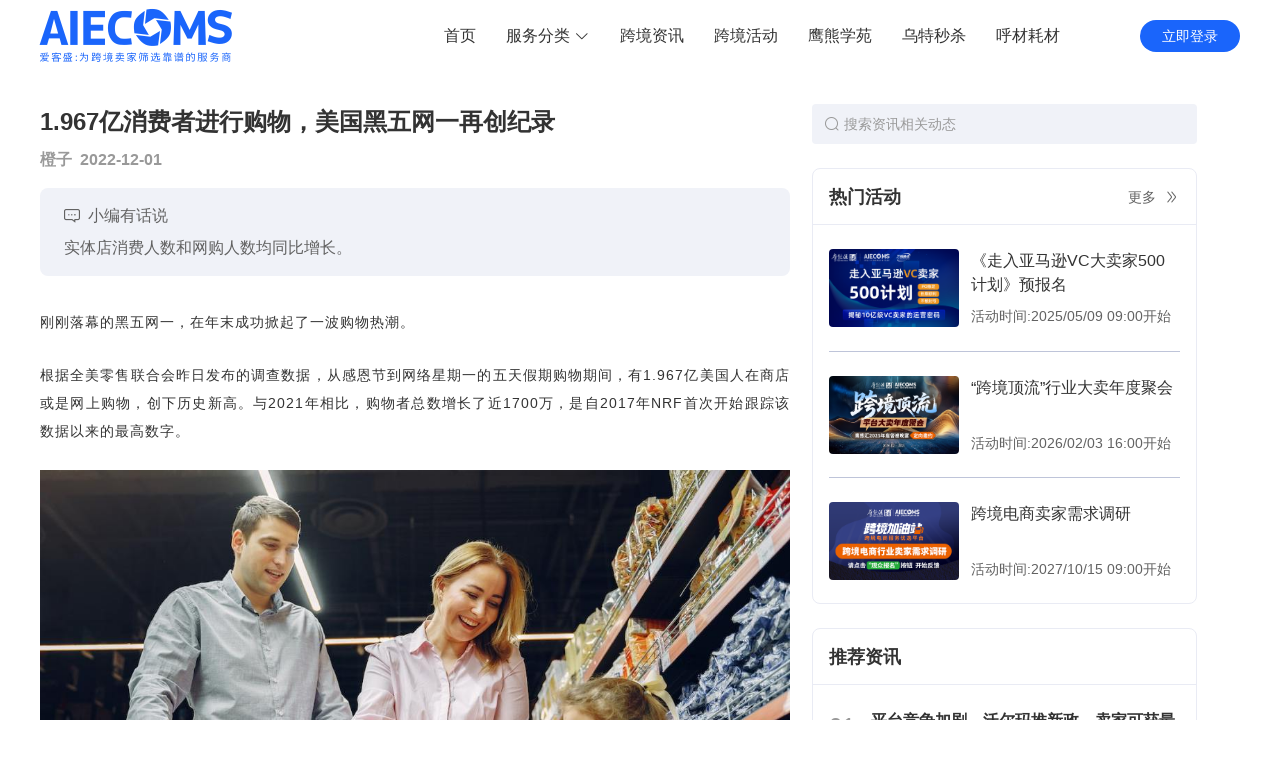

--- FILE ---
content_type: text/html; charset=utf-8
request_url: https://www.aiecoms.com/article/fa451ba3-c706-32bb-add6-5af61061cb90
body_size: 10008
content:
<!doctype html>
<html>
<head>
  <title>1.967亿消费者进行购物，美国黑五网一再创纪录-爱客盛AIECOMS</title><meta data-n-head="ssr" charset="utf-8"><meta data-n-head="ssr" name="viewport" content="width=device-width, initial-scale=1"><meta data-n-head="ssr" data-hid="mobile-agent" name="mobile-agent" content="format=html5; url=https://m.aiecoms.com/"><meta data-n-head="ssr" data-hid="description" name="description" content="实体店消费人数和网购人数均同比增长。"><meta data-n-head="ssr" data-hid="keywords" name="keywords" content="1.967亿消费者进行购物，美国黑五网一再创纪录,跨境电商,美国电商,黑五网一,爱客盛,AIECOMS,跨境电商"><meta data-n-head="ssr" data-hid="og:title" property="og:title" content="1.967亿消费者进行购物，美国黑五网一再创纪录"><meta data-n-head="ssr" data-hid="og:type" property="og:type" content="article"><meta data-n-head="ssr" data-hid="og:image" property="og:image" content=""><meta data-n-head="ssr" data-hid="og:description" property="og:description" content="实体店消费人数和网购人数均同比增长。"><link data-n-head="ssr" rel="icon" type="image/x-icon" href="/favicon.ico"><link data-n-head="ssr" rel="stylesheet" href="https://at.alicdn.com/t/c/font_2639096_zhhj1zjcpbq.css"><link data-n-head="ssr" rel="stylesheet" href="https://res-static1.aiecoms.com/js/libs/swiper/6.7.5/swiper-bundle.min.css"><script data-n-head="ssr" src="https://at.alicdn.com/t/c/font_2639096_zhhj1zjcpbq.js"></script><script data-n-head="ssr" src="https://hm.baidu.com/hm.js?02742941fee5409c1a506956a3fcebd1"></script><script data-n-head="ssr" src="https://res-static1.aiecoms.com/js/libs/swiper/6.7.5/swiper-bundle.min.js"></script><script data-n-head="ssr" src="https://res-static1.aiecoms.com/js/libs/vue-lazyload/1.3.4/vue-lazyload.min.js"></script><script data-n-head="ssr" src="https://res-static1.aiecoms.com/js/libs/lodash.js/4.17.15/lodash.min.js"></script><link rel="stylesheet" href="https://res-static1.aiecoms.com/aiecoms/pc/public/css/4.cd1093cb079267166cea.css"><link rel="stylesheet" href="https://res-static1.aiecoms.com/aiecoms/pc/public/css/2.27a2465a7d651d1a9aba.css"><link rel="stylesheet" href="https://res-static1.aiecoms.com/aiecoms/pc/public/css/0.c5c65ea9abe9e9b42741.css"><link rel="stylesheet" href="https://res-static1.aiecoms.com/aiecoms/pc/public/css/5.a27da0710a4581063534.css"><link rel="stylesheet" href="https://res-static1.aiecoms.com/aiecoms/pc/public/css/1.a2776ba090ee9dff967a.css"><link rel="stylesheet" href="https://res-static1.aiecoms.com/aiecoms/pc/public/css/6.6e94dd72f150f8f7c4e6.css"><link rel="stylesheet" href="https://res-static1.aiecoms.com/aiecoms/pc/public/css/3.282986c2a4a3a9ab78d7.css"><link rel="stylesheet" href="https://res-static1.aiecoms.com/aiecoms/pc/public/css/10.71c582838308495b4974.css">
  <script>var _hmt=_hmt||[];_hmt.push(["_setAutoPageview",!1])</script>
</head>
<body >
<div data-server-rendered="true" id="__nuxt"><!----><div id="__layout"><section data-fetch-key="data-v-0c37774b:0" class="el-container aiecoms__container is-vertical" data-v-0c37774b><header class="el-header aiecoms__header" style="height:60px;" data-v-0c37774b><div id="MyHeader" class="MyHeader" data-v-4b49d078 data-v-0c37774b><div class="w1200 header-main flex" data-v-4b49d078><a href="/" class="logo nuxt-link-active" data-v-4b49d078><i class="iconfont icon-logo" data-v-4b49d078></i></a> <div class="navbar flex" data-v-4b49d078><div class="nav-list flex" data-v-4b49d078><a href="/" class="nuxt-link-active nav-item flex" data-v-4b49d078><span data-v-4b49d078>首页</span></a> <div class="nav-item flex selected" data-v-4b49d078><span data-v-4b49d078>服务分类</span> <i class="el-icon-arrow-down" data-v-4b49d078></i> <div class="service-list" style="display:none;" data-v-0c689f1a data-v-0c689f1a data-v-4b49d078></div></div> </div> <div class="userInfo flex" data-v-4b49d078><a href="/login?redirect=%2Farticle%2Ffa451ba3-c706-32bb-add6-5af61061cb90" data-v-4b49d078><button class="login-btn" data-v-4b49d078>立即登录</button></a></div></div></div></div></header> <main class="el-main aiecoms__main" style="padding-top:72px;" data-v-0c37774b><div class="article-detail w1200" style="padding-bottom:32px;" data-v-355b786e data-v-0c37774b><div class="main" data-v-355b786e><!----> <div class="article-header" data-v-355b786e><h2 class="title ell3" data-v-355b786e>
        1.967亿消费者进行购物，美国黑五网一再创纪录
      </h2> <div class="info flex" data-v-355b786e><span class="author" data-v-355b786e>橙子</span> <span class="time" data-v-355b786e>2022-12-01</span></div> <div class="message" data-v-355b786e><div class="message-title flex" data-v-355b786e><i class="iconfont icon-message" data-v-355b786e></i> <span data-v-355b786e>小编有话说</span></div> <div class="message-desc" data-v-355b786e>
          实体店消费人数和网购人数均同比增长。
        </div></div></div> <div class="article-content" data-v-355b786e><section data-role="outer" class="article135" label="edit by 135editor"><section data-role="paragraph" class="_135editor"><p style="text-align:justify; margin-bottom: 25px; line-height: 2em;" align="justify"><span style="letter-spacing: 1px;">刚刚落幕的黑五网一，在年末成功掀起了一波购物热潮。</span></p><p style="text-align:justify; margin-bottom: 25px; line-height: 2em;" align="justify"><span style="letter-spacing: 1px;">根据全美零售联合会昨日发布的调查数据，从感恩节到网络星期一的五天假期购物期间，有1.967亿美国人在商店或是网上购物，创下历史新高。与2021年相比，购物者总数增长了近1700万，是自2017年NRF首次开始跟踪该数据以来的最高数字。</span></p><p style="text-align:center; margin-bottom: 25px; line-height: 2em;" align="center"><span style="letter-spacing: 1px;"><img data-src="https://ai-img.aiecoms.com/content/2022-08-18/62fe12568347f.jpg" style="box-sizing: border-box; vertical-align: inherit; width: 100%;" alt="pexels-gustavo-fring-3985062.jpg" draggable="false" data-ratio="0.6666666666666666" data-w="1080" /></span></p><p style="text-align:justify; margin-bottom: 25px; line-height: 2em;" align="justify"><span style="letter-spacing: 1px;">店内购物者数量大幅增加，推动了这一增长。今年有1.227亿人光顾了实体店，比2021年增长了17%。尽管增长速度有所放缓，在线购物者的数量也在增长，今年有1.302亿在线购物者，比2021年增长了2%。黑色星期五也是网购最受欢迎的一天，延续了始于2019年的趋势。今年的黑色星期五，大约有8720万消费者在网上购物，与2021年持平。</span></p><p style="text-align:justify; margin-bottom: 25px; line-height: 2em;" align="justify"><span style="letter-spacing: 1px;">NRF的数据显示，在黑五网一期间，消费者在与节日相关的购物上平均花费了325.44美元，较去年的301.27美元增长了8%。更多的消费者花更多的钱帮助推动了大幅增长。万事达卡SpendingPulse报告称，从感恩节到周日，美国零售销售额同比增长10.9%(不包括汽车)，其中实体店销售额同比增长10.5%，零售电商销售额同比增长12.5%。网络星期一的销售额增长略有放缓，总销售额增长9.7%，店内销售额增长9.2%，零售电商销售额增长10.9%。</span></p><p style="text-align:justify; margin-bottom: 25px; line-height: 2em;" align="justify"><span style="letter-spacing: 1px;">虽然结果都是增长，不过数据供应商之间也存在一些差异。Adobe Analytics报告的结果更温和，根据Adobe Analytics的数据，从11月1日到11月28日，美国消费者在网上花费了1077亿美元，同比增长8.7%。</span></p><p style="text-align:justify; margin-bottom: 25px; line-height: 2em;" align="justify"><span style="letter-spacing: 1px;">在经济不确定性巨大的环境下，零售商的大幅折扣推动了消费者的消费。例如，根据Adobe Analytics的数据，黑五网一的电子产品平均折扣为23.6%，玩具为33.3%，服装为15.1%。经济的不确定性也促使许多人选择其他支付方式。例如，11月19日当周，BNPL的订单比前一周增加了85%，BNPL同期收入增长88%。</span></p><p style="text-align:justify; margin-bottom: 25px; line-height: 2em;" align="justify"><span style="letter-spacing: 1px;">尽管经济环境充满挑战，但消费者支出的增长速度超过了通货膨胀率。对于假期的剩余时间来说，这是一个好兆头。</span></p></section></section></div> <!----> <div class="el-image" style="display:none;" data-v-355b786e><div class="el-image__placeholder"></div><!----></div> <!----> <!----> <!----></div> <div class="aside" data-v-355b786e><div data-fetch-key="data-v-68be6fbe:0" class="ArticleAside" data-v-68be6fbe data-v-355b786e><div class="search flex" data-v-68be6fbe><i class="el-icon-search" data-v-68be6fbe></i> <input type="text" placeholder="搜索资讯相关动态" value="" data-v-68be6fbe></div> <div class="container" data-v-68be6fbe><div class="module" data-v-68be6fbe><div class="module-header flex" data-v-68be6fbe><h2 class="title" data-v-68be6fbe>热门活动</h2> <a href="https://activity.aiecoms.com" target="_blank" class="more flex" data-v-68be6fbe><span data-v-68be6fbe>更多</span> <i class="iconfont icon-fangxiangshuangyou" data-v-68be6fbe></i></a></div> <div class="module-content" data-v-68be6fbe><div class="activity-list" data-v-68be6fbe><a href="https://activity.aiecoms.com/activity/detail/v9YJz5" target="_blank" class="activity-item" data-v-68be6fbe><div class="banner" data-v-68be6fbe><div class="el-image" data-v-68be6fbe><div class="el-image__placeholder"></div><!----></div></div> <div class="info" data-v-68be6fbe><p class="title ell2" data-v-68be6fbe>《走入亚马逊VC大卖家500计划》预报名</p> <p class="time" data-v-68be6fbe>活动时间:2025/05/09 09:00开始</p></div></a><a href="https://activity.aiecoms.com/activity/detail/e92gd5" target="_blank" class="activity-item" data-v-68be6fbe><div class="banner" data-v-68be6fbe><div class="el-image" data-v-68be6fbe><div class="el-image__placeholder"></div><!----></div></div> <div class="info" data-v-68be6fbe><p class="title ell2" data-v-68be6fbe>“跨境顶流”行业大卖年度聚会</p> <p class="time" data-v-68be6fbe>活动时间:2026/02/03 16:00开始</p></div></a><a href="https://activity.aiecoms.com/activity/detail/D5EwP1" target="_blank" class="activity-item" data-v-68be6fbe><div class="banner" data-v-68be6fbe><div class="el-image" data-v-68be6fbe><div class="el-image__placeholder"></div><!----></div></div> <div class="info" data-v-68be6fbe><p class="title ell2" data-v-68be6fbe>跨境电商卖家需求调研</p> <p class="time" data-v-68be6fbe>活动时间:2027/10/15 09:00开始</p></div></a></div></div></div> <div class="module" data-v-68be6fbe><div class="module-header flex" data-v-68be6fbe><h2 class="title" data-v-68be6fbe>推荐资讯</h2></div> <div class="module-content" data-v-68be6fbe><div class="hotsearch-list" data-v-68be6fbe><a href="/article/4a484672-b3d0-de47-156b-ca9881191d88" class="hotsearch-item" data-v-68be6fbe><span class="hot-index" data-v-68be6fbe>01</span> <div class="hot-info" data-v-68be6fbe><h6 class="subtitle ell2" data-v-68be6fbe>
                平台竞争加剧，沃尔玛推新政，卖家可获最高75%费率减免
              </h6> <p class="flex" data-v-68be6fbe><span class="time" data-v-68be6fbe>2023-06-07</span> <span class="author" data-v-68be6fbe>萝卜</span></p></div></a><a href="/article/e820b4af-52d0-6e2b-09ba-064f157167e5" class="hotsearch-item" data-v-68be6fbe><span class="hot-index" data-v-68be6fbe>02</span> <div class="hot-info" data-v-68be6fbe><h6 class="subtitle ell2" data-v-68be6fbe>
                SHEIN半托管模式加速助力卖家全球化
              </h6> <p class="flex" data-v-68be6fbe><span class="time" data-v-68be6fbe>2024-11-19</span> <span class="author" data-v-68be6fbe>Shein</span></p></div></a><a href="/article/0a499d90-ddf3-b77a-48c3-749bccc913c7" class="hotsearch-item" data-v-68be6fbe><span class="hot-index" data-v-68be6fbe>03</span> <div class="hot-info" data-v-68be6fbe><h6 class="subtitle ell2" data-v-68be6fbe>
                继续封号！已经爆仓！新入口报秒杀，做合规连续BD，把握住销量10倍增长
              </h6> <p class="flex" data-v-68be6fbe><span class="time" data-v-68be6fbe>2024-06-19</span> <span class="author" data-v-68be6fbe>晓婵</span></p></div></a><a href="/article/2f002337-86c7-4515-faa5-b044f6100940" class="hotsearch-item" data-v-68be6fbe><span class="hot-index" data-v-68be6fbe>04</span> <div class="hot-info" data-v-68be6fbe><h6 class="subtitle ell2" data-v-68be6fbe>
                对蓝海产品竞争的理解
              </h6> <p class="flex" data-v-68be6fbe><span class="time" data-v-68be6fbe>2024-06-05</span> <span class="author" data-v-68be6fbe>lenry</span></p></div></a><a href="/article/0397e6eb-65b2-a9cf-b64d-fe114497ce64" class="hotsearch-item" data-v-68be6fbe><span class="hot-index" data-v-68be6fbe>05</span> <div class="hot-info" data-v-68be6fbe><h6 class="subtitle ell2" data-v-68be6fbe>
                亚马逊蓝海产品开发模型（深度拆解）
              </h6> <p class="flex" data-v-68be6fbe><span class="time" data-v-68be6fbe>2024-06-05</span> <span class="author" data-v-68be6fbe>lenry</span></p></div></a></div></div></div> <div class="module" data-v-68be6fbe><div class="module-header flex" data-v-68be6fbe><h2 class="title" data-v-68be6fbe>其他服务</h2></div> <div class="module-content" data-v-68be6fbe><div class="service-list" data-v-68be6fbe><a href="/icloud/mobile" target="_blank" class="service-item" data-v-68be6fbe><div class="banner" data-v-68be6fbe><img src="https://res-static1.aiecoms.com/aiecoms/pc/public/assets/images/article/service1.png?v=1763718805106" data-v-68be6fbe></div> <div class="info" data-v-68be6fbe><p class="title ell2" data-v-68be6fbe>云号管理系统跨境卖家好工具，不用SIM卡的手机号</p> <p class="desc ell1" data-v-68be6fbe>1部手机+云号管理系统=管理N个平台店铺</p></div></a><a href="/insurance" target="_blank" class="service-item" data-v-68be6fbe><div class="banner" data-v-68be6fbe><img src="https://res-static1.aiecoms.com/aiecoms/pc/public/assets/images/article/service2.png?v=1763718805106" data-v-68be6fbe></div> <div class="info" data-v-68be6fbe><p class="title ell2" data-v-68be6fbe>亚马逊平台商业保险，线上自助投保通道</p> <p class="desc ell1" data-v-68be6fbe>超实惠、官方认可、秒出单、安全便捷</p></div></a><a href="/qinquan" target="_blank" class="service-item" data-v-68be6fbe><div class="banner" data-v-68be6fbe><img src="https://res-static1.aiecoms.com/aiecoms/pc/public/assets/images/article/service3.png?v=1763718805106" data-v-68be6fbe></div> <div class="info" data-v-68be6fbe><p class="title ell2" data-v-68be6fbe>防侵权检测系统:图片检测/文本检测</p> <p class="desc ell1" data-v-68be6fbe>降低侵权风险,提高卖家店铺及Listing的安全性</p></div></a><a href="/ecs-home" target="_blank" class="service-item" data-v-68be6fbe><div class="banner" data-v-68be6fbe><img src="https://res-static1.aiecoms.com/aiecoms/pc/public/assets/images/article/service4.png?v=1763718805106" data-v-68be6fbe></div> <div class="info" data-v-68be6fbe><p class="title ell2" data-v-68be6fbe>云服务器-帮您快速扩增企业规模</p> <p class="desc ell1" data-v-68be6fbe>安全/稳定/弹性高性能服务器</p></div></a></div></div></div></div></div></div> <div class="MyDialog" data-v-355b786e><div class="el-dialog__wrapper" style="display:none;" data-v-355b786e><div role="dialog" aria-modal="true" aria-label="dialog" class="el-dialog" style="margin-top:15vh;width:433px;"><div class="el-dialog__header"><span class="el-dialog__title"></span><button type="button" aria-label="Close" class="el-dialog__headerbtn"><i class="el-dialog__close el-icon el-icon-close"></i></button></div><!----><!----></div></div></div> <div class="MyDialog" data-v-dc6354f8 data-v-355b786e><div class="el-dialog__wrapper" style="display:none;" data-v-dc6354f8><div role="dialog" aria-modal="true" aria-label="dialog" class="el-dialog" style="margin-top:15vh;width:750px;"><div class="el-dialog__header"><span class="el-dialog__title"></span><!----></div><!----><!----></div></div></div></div></main> <footer class="el-footer aiecoms__footer" style="height:60px;" data-v-0c37774b><div id="MyFooter" class="MyFooter" style="background-color:#161e33;" data-v-67a0ffe8 data-v-0c37774b><div class="footer w1200" data-v-67a0ffe8><div class="footer-content" data-v-67a0ffe8><div class="foot" data-v-67a0ffe8><div class="QR flex" data-v-67a0ffe8><div class="QR-box" data-v-67a0ffe8><img src="https://res-static1.aiecoms.com/aiecoms/pc/public/assets/images/common/QR1.png?v=1763718805106" data-v-67a0ffe8> <p data-v-67a0ffe8>体验爱客盛移动端</p></div> <div class="QR-box" data-v-67a0ffe8><img src="https://res-static1.aiecoms.com/aiecoms/pc/public/assets/images/common/QR2.png?v=1763718805106" data-v-67a0ffe8> <p data-v-67a0ffe8>关注鹰熊汇公众号</p></div></div></div> <ul class="row" data-v-67a0ffe8><li class="col" data-v-67a0ffe8><h4 class="col-title" data-v-67a0ffe8>热门服务</h4> <ul class="nav-list" data-v-67a0ffe8><li class="nav-item" data-v-67a0ffe8><a href="https://www.aiecoms.com/icloud/mobile" target="_blank" data-v-67a0ffe8>云号管理系统</a></li><li class="nav-item" data-v-67a0ffe8><a href="https://activity.aiecoms.com" target="_blank" data-v-67a0ffe8>活动中心</a></li><li class="nav-item" data-v-67a0ffe8><a href="https://www.aiecoms.com/jiayouzhan" target="_blank" data-v-67a0ffe8>跨境加油站</a></li></ul></li><li class="col" data-v-67a0ffe8><h4 class="col-title" data-v-67a0ffe8>商务合作</h4> <ul class="nav-list" data-v-67a0ffe8><span data-v-67a0ffe8><div role="tooltip" id="el-popover-9692" aria-hidden="true" class="el-popover el-popper" style="width:125px;display:none;"><!----><li class="kefu" data-v-67a0ffe8><img src="https://ai-img.aiecoms.com/mobile_icon/2023-02-23/63f73df38337f.png" data-v-67a0ffe8></li> </div><span class="el-popover__reference-wrapper"><li class="nav-item" data-v-67a0ffe8><a data-v-67a0ffe8>广告展会合作</a></li></span></span><span data-v-67a0ffe8><div role="tooltip" id="el-popover-3331" aria-hidden="true" class="el-popover el-popper" style="width:125px;display:none;"><!----><li class="kefu" data-v-67a0ffe8><img src="https://ai-img.aiecoms.com/mobile_icon/2023-02-23/63f73df38337f.png" data-v-67a0ffe8></li> </div><span class="el-popover__reference-wrapper"><li class="nav-item" data-v-67a0ffe8><a data-v-67a0ffe8>培训合作</a></li></span></span></ul></li><li class="col" data-v-67a0ffe8><h4 class="col-title" data-v-67a0ffe8>其他服务</h4> <ul class="nav-list" data-v-67a0ffe8><li class="nav-item" data-v-67a0ffe8><a href="https://www.aiecoms.com/hk_bank" target="_blank" data-v-67a0ffe8>香港账户</a></li><li class="nav-item" data-v-67a0ffe8><a href="https://www.aiecoms.com/amz3d" target="_blank" data-v-67a0ffe8>3D建模</a></li><li class="nav-item" data-v-67a0ffe8><a href="https://www.aiecoms.com/vision" target="_blank" data-v-67a0ffe8>跨境视觉设计</a></li></ul></li><li class="col" data-v-67a0ffe8><h4 class="col-title" data-v-67a0ffe8>关于我们</h4> <ul class="nav-list" data-v-67a0ffe8><li class="nav-item" data-v-67a0ffe8><a href="https://www.aiecoms.com/about" target="_blank" data-v-67a0ffe8>公司介绍</a></li><li class="nav-item" data-v-67a0ffe8><a href="https://www.aiecoms.com/about#company" target="_blank" data-v-67a0ffe8>我们文化</a></li><li class="nav-item" data-v-67a0ffe8><a href="https://www.aiecoms.com/about#team" target="_blank" data-v-67a0ffe8>团队展示</a></li><li class="nav-item" data-v-67a0ffe8><a href="https://www.aiecoms.com/about#add_us" target="_blank" data-v-67a0ffe8>加入我们</a></li><li class="nav-item" data-v-67a0ffe8><a href="https://www.aiecoms.com/help" target="_blank" data-v-67a0ffe8>帮助中心</a></li></ul></li><li class="col" data-v-67a0ffe8><h4 class="col-title" data-v-67a0ffe8>运营工具</h4> <ul class="nav-list" data-v-67a0ffe8><li class="nav-item" data-v-67a0ffe8><a href="https://www.aiecoms.com/woot" target="_blank" data-v-67a0ffe8>乌特秒杀</a></li><li class="nav-item" data-v-67a0ffe8><a href="https://www.aiecoms.com/shuaishou" target="_blank" data-v-67a0ffe8>跨境工具箱</a></li></ul></li></ul></div> <div class="footer-bottom" data-v-67a0ffe8><div class="friendlyLink" data-v-67a0ffe8><span data-v-67a0ffe8>友情链接：</span> </div> <div class="copyright" data-v-67a0ffe8><span data-v-67a0ffe8>CopyRight © 2015-2025 深圳市鹰熊汇科技有限公司版权所有</span> <a target="_blank" rel="nofollow" href="http://beian.miit.gov.cn/" data-v-67a0ffe8>粤ICP备14046359号</a> <a target="_blank" href="https://res-static1.aiecoms.com/yyzz.png" data-v-67a0ffe8>营业执照</a></div></div></div></div></footer></section></div></div><script>window.__NUXT__=(function(a,b,c,d,e,f,g,h,i,j,k,l,m,n,o,p,q,r,s,t,u,v,w,x,y,z,A,B,C,D,E){return {layout:"index",data:[{id:q,code:void 0,is_unofficial:a,info:{id:q,title:r,thumb:c,author:"橙子",published_time:"2022-12-01",category_id:k,content:"\u003Csection data-role=\"outer\" class=\"article135\" label=\"edit by 135editor\"\u003E\u003Csection data-role=\"paragraph\" class=\"_135editor\"\u003E\u003Cp style=\"text-align:justify; margin-bottom: 25px; line-height: 2em;\" align=\"justify\"\u003E\u003Cspan style=\"letter-spacing: 1px;\"\u003E刚刚落幕的黑五网一，在年末成功掀起了一波购物热潮。\u003C\u002Fspan\u003E\u003C\u002Fp\u003E\u003Cp style=\"text-align:justify; margin-bottom: 25px; line-height: 2em;\" align=\"justify\"\u003E\u003Cspan style=\"letter-spacing: 1px;\"\u003E根据全美零售联合会昨日发布的调查数据，从感恩节到网络星期一的五天假期购物期间，有1.967亿美国人在商店或是网上购物，创下历史新高。与2021年相比，购物者总数增长了近1700万，是自2017年NRF首次开始跟踪该数据以来的最高数字。\u003C\u002Fspan\u003E\u003C\u002Fp\u003E\u003Cp style=\"text-align:center; margin-bottom: 25px; line-height: 2em;\" align=\"center\"\u003E\u003Cspan style=\"letter-spacing: 1px;\"\u003E\u003Cimg data-src=\"https:\u002F\u002Fai-img.aiecoms.com\u002Fcontent\u002F2022-08-18\u002F62fe12568347f.jpg\" style=\"box-sizing: border-box; vertical-align: inherit; width: 100%;\" alt=\"pexels-gustavo-fring-3985062.jpg\" draggable=\"false\" data-ratio=\"0.6666666666666666\" data-w=\"1080\" \u002F\u003E\u003C\u002Fspan\u003E\u003C\u002Fp\u003E\u003Cp style=\"text-align:justify; margin-bottom: 25px; line-height: 2em;\" align=\"justify\"\u003E\u003Cspan style=\"letter-spacing: 1px;\"\u003E店内购物者数量大幅增加，推动了这一增长。今年有1.227亿人光顾了实体店，比2021年增长了17%。尽管增长速度有所放缓，在线购物者的数量也在增长，今年有1.302亿在线购物者，比2021年增长了2%。黑色星期五也是网购最受欢迎的一天，延续了始于2019年的趋势。今年的黑色星期五，大约有8720万消费者在网上购物，与2021年持平。\u003C\u002Fspan\u003E\u003C\u002Fp\u003E\u003Cp style=\"text-align:justify; margin-bottom: 25px; line-height: 2em;\" align=\"justify\"\u003E\u003Cspan style=\"letter-spacing: 1px;\"\u003ENRF的数据显示，在黑五网一期间，消费者在与节日相关的购物上平均花费了325.44美元，较去年的301.27美元增长了8%。更多的消费者花更多的钱帮助推动了大幅增长。万事达卡SpendingPulse报告称，从感恩节到周日，美国零售销售额同比增长10.9%(不包括汽车)，其中实体店销售额同比增长10.5%，零售电商销售额同比增长12.5%。网络星期一的销售额增长略有放缓，总销售额增长9.7%，店内销售额增长9.2%，零售电商销售额增长10.9%。\u003C\u002Fspan\u003E\u003C\u002Fp\u003E\u003Cp style=\"text-align:justify; margin-bottom: 25px; line-height: 2em;\" align=\"justify\"\u003E\u003Cspan style=\"letter-spacing: 1px;\"\u003E虽然结果都是增长，不过数据供应商之间也存在一些差异。Adobe Analytics报告的结果更温和，根据Adobe Analytics的数据，从11月1日到11月28日，美国消费者在网上花费了1077亿美元，同比增长8.7%。\u003C\u002Fspan\u003E\u003C\u002Fp\u003E\u003Cp style=\"text-align:justify; margin-bottom: 25px; line-height: 2em;\" align=\"justify\"\u003E\u003Cspan style=\"letter-spacing: 1px;\"\u003E在经济不确定性巨大的环境下，零售商的大幅折扣推动了消费者的消费。例如，根据Adobe Analytics的数据，黑五网一的电子产品平均折扣为23.6%，玩具为33.3%，服装为15.1%。经济的不确定性也促使许多人选择其他支付方式。例如，11月19日当周，BNPL的订单比前一周增加了85%，BNPL同期收入增长88%。\u003C\u002Fspan\u003E\u003C\u002Fp\u003E\u003Cp style=\"text-align:justify; margin-bottom: 25px; line-height: 2em;\" align=\"justify\"\u003E\u003Cspan style=\"letter-spacing: 1px;\"\u003E尽管经济环境充满挑战，但消费者支出的增长速度超过了通货膨胀率。对于假期的剩余时间来说，这是一个好兆头。\u003C\u002Fspan\u003E\u003C\u002Fp\u003E\u003C\u002Fsection\u003E\u003C\u002Fsection\u003E",content_preview:"\u003Csection data-role=\"outer\" class=\"article135\" label=\"edit by 135editor\"\u003E\u003Csection data-role=\"paragraph\" class=\"_135editor\"\u003E\u003Cp style=\"text-align:justify; margin-bottom: 25px; line-height: 2em;\" align=\"justify\"\u003E\u003Cspan style=\"letter-spacing: 1px;\"\u003E刚刚落幕的黑五网一，在年末成功掀起了一波购物热潮。\u003C\u002Fspan\u003E\u003C\u002Fp\u003E\u003Cp style=\"text-align:justify; margin-bottom: 25px; line-height: 2em;\" align=\"justify\"\u003E\u003Cspan style=\"letter-spacing: 1px;\"\u003E根据全美零售联合会昨日发布的调查数据，从感恩节到网络星期一的五天假期购物期间，有1.967亿美国人在商店或是网上购物，创下历史新高。与2021年相比，购物者总数增长了近1700万，是自2017年NRF首次开始跟踪该数据以来的最高数字。\u003C\u002Fspan\u003E\u003C\u002Fp\u003E\u003Cp style=\"text-align:center; margin-bottom: 25px; line-height: 2em;\" align=\"center\"\u003E\u003Cspan style=\"letter-spacing: 1px;\"\u003E\u003Cimg data-src=\"https:\u002F\u002Fai-img.aiecoms.com\u002Fcontent\u002F2022-08-18\u002F62fe12568347f.jpg\" style=\"box-sizing: border-box; vertical-align: inherit; width: 100%;\" alt=\"pexels-gustavo-fring-3985062.jpg\" draggable=\"false\" data-ratio=\"0.6666666666666666\" data-w=\"1080\" \u002F\u003E\u003C\u002Fspan\u003E\u003C\u002Fp\u003E\u003Cp style=\"text-align:justify; margin-bottom: 25px; line-height: 2em;\" align=\"justify\"\u003E\u003Cspan style=\"letter-spacing: 1px;\"\u003E店内购物者数量大幅增加，推动了这一增长。今年有1.227亿人光顾了实体店，比2021年增长了17%。尽管增长速度有所放缓，在线购物者的数量也在增长，今年...\u003C\u002Fspan\u003E\u003C\u002Fp\u003E\u003C\u002Fsection\u003E\u003C\u002Fsection\u003E",browse_permission:b,allow_copy:a,browse_card:[],attachments:f,browse_percent:h,tags:["跨境电商","美国电商","黑五网一"],summary:s,user_id:a,price:a,hits:441,category:{id:k,name:"实时头条"}},canBrowse:t,title:r,desc:s,keyword:"跨境电商,美国电商,黑五网一",isVip:e,visible:e,visiblePayDialog:e,advertising:{params:{endpoint:"pc",webpage:"article_detail_page"},list:[]},previewList:[u,u],fixed:e}],fetch:{"data-v-0c37774b:0":{},"data-v-68be6fbe:0":{keyword:c,query:{page:b,page_size:20,shuffle:b,is_recommend:a,is_top:a},activityList:[{id:"v9YJz5",title:"《走入亚马逊VC大卖家500计划》预报名",banner:v,banner_mobile:v,pv:595,pv_on:b,start_time:"2025\u002F05\u002F09 09:00",end_time:"2026\u002F12\u002F31 18:30",booth_id:a,booth_on:a,tags:[],virtual_num:g,subscribe_qrcode:c,type:b,extra_time_check:a,extra_time_value:m,tagIndex:i,config:a,quota:500,signup_num:j,remain_quota:496,full_address:"亚马逊VC卖家公司",price_period:n,tag:i,is_end:e,member_permit:e,member_price_period:c,tagText:"进行中"},{id:"e92gd5",title:"“跨境顶流”行业大卖年度聚会",banner:w,banner_mobile:w,pv:829,pv_on:a,start_time:"2026\u002F02\u002F03 16:00",end_time:"2026\u002F02\u002F03 20:30",booth_id:a,booth_on:a,tags:[],virtual_num:36,subscribe_qrcode:c,type:b,extra_time_check:a,extra_time_value:m,tagIndex:d,config:a,quota:300,signup_num:k,remain_quota:289,full_address:"广东省深圳市龙岗区（酒店地址请按邀请函上为准）",price_period:n,tag:d,is_end:e,member_permit:e,member_price_period:c,tagText:x},{id:"D5EwP1",title:"跨境电商卖家需求调研",banner:y,banner_mobile:y,pv:427,pv_on:b,start_time:"2027\u002F10\u002F15 09:00",end_time:"2027\u002F10\u002F15 18:00",booth_id:a,booth_on:a,tags:[],virtual_num:a,subscribe_qrcode:c,type:b,extra_time_check:a,extra_time_value:m,tagIndex:d,config:a,quota:10000,signup_num:g,remain_quota:9995,full_address:"全中国",price_period:n,tag:d,is_end:e,member_permit:e,member_price_period:c,tagText:x}],informationList:[{id:"4a484672-b3d0-de47-156b-ca9881191d88",title:"平台竞争加剧，沃尔玛推新政，卖家可获最高75%费率减免",thumb:"https:\u002F\u002Fai-img.aiecoms.com\u002Fpicture\u002F2023-06-07\u002F64805d57ec414.png",category_id:18,author:"萝卜",is_top:b,is_recommend:a,published_time:z,tags:"[\"亚马逊\", \"卖家\", \"跨境电商\", \"沃尔玛\", \"\"]",summary:"针对新入驻的卖家，沃尔玛推出了优质卖家专项扶持计划，符合资格的订单可享受50%的费率减免，进一步减轻卖家的负担。",browse_permission:b,allow_copy:a,browse_percent:h,update_time:z,is_show:b,status:b,is_unofficial:a,sort:a,is_pay:e},{id:"e820b4af-52d0-6e2b-09ba-064f157167e5",title:A,thumb:"https:\u002F\u002Fai-img.aiecoms.com\u002Fpicture\u002F2024-11-19\u002F673c29864645f.png",category_id:k,author:"Shein",is_top:a,is_recommend:a,published_time:"2024-11-19",tags:"[\"Shein\", \"跨境电商\"]",summary:A,browse_permission:b,allow_copy:a,browse_percent:h,update_time:"2024-11-20",is_show:b,status:b,is_unofficial:a,sort:a,is_pay:e},{id:"0a499d90-ddf3-b77a-48c3-749bccc913c7",title:"继续封号！已经爆仓！新入口报秒杀，做合规连续BD，把握住销量10倍增长",thumb:"https:\u002F\u002Fai-img.aiecoms.com\u002Fpicture\u002F2024-06-19\u002F667235d633695.png",category_id:o,author:"晓婵",is_top:a,is_recommend:a,published_time:"2024-06-19",tags:"[\"亚马逊\", \"会员日\", \"秒杀\", \"报活动\", \"乌特秒杀\"]",summary:"2024年亚马逊会员日秒杀报名持续进行中！\r\n即将进入下半年旺季，卖家需提前锁定Amazon会员日秒杀，覆盖会员日黄金时段 ( 7-14天BD，12h LD), 把握住销量10倍增长，爆单的机会！\r\n没有会员日秒杀推荐？错过了会员日秒杀报名时间？",browse_permission:b,allow_copy:a,browse_percent:h,update_time:"2024-06-20",is_show:b,status:b,is_unofficial:a,sort:a,is_pay:e},{id:"2f002337-86c7-4515-faa5-b044f6100940",title:"对蓝海产品竞争的理解",thumb:"https:\u002F\u002Fai-img.aiecoms.com\u002Fpicture\u002F2024-06-05\u002F665fd9cf9b1cb.png",category_id:o,author:B,is_top:a,is_recommend:a,published_time:l,tags:"[\"亚马逊\", \"蓝海\", \"产品开发\"]",summary:"如果你是做亚马逊蓝海产品或非标品的中小卖家\r\n希望能找到适合公司能力结构和资源优势的业务模型\r\n希望能挖掘到产品背后解决用户需求的逻辑和溢价方式\r\n希望能不断迭代用户需求和产品方案......",browse_permission:b,allow_copy:a,browse_percent:h,update_time:l,is_show:b,status:b,is_unofficial:a,sort:a,is_pay:e},{id:"0397e6eb-65b2-a9cf-b64d-fe114497ce64",title:"亚马逊蓝海产品开发模型（深度拆解）",thumb:"https:\u002F\u002Fai-img.aiecoms.com\u002Fpicture\u002F2024-06-05\u002F665fca3b99554.jpg",category_id:o,author:B,is_top:a,is_recommend:a,published_time:l,tags:"[\"亚马逊\", \"产品开发\", \"蓝海\", \"深度解读\"]",summary:"蓝海产品是指为开拓蓝海市场而创建的产品或服务，它们通常具有独特的特点或功能，可以满足消费者未被满足的需求或创造全新的需求。比如解决某部分容易被忽略特定人群\u002F场景需求的产品、高门槛产品、定制类情感需求产品、升级改进产品、网络潮流单品",browse_permission:b,allow_copy:a,browse_percent:56,update_time:l,is_show:b,status:b,is_unofficial:a,sort:a,is_pay:e}],serviceList:[{title:"云号管理系统跨境卖家好工具，不用SIM卡的手机号",desc:"1部手机+云号管理系统=管理N个平台店铺",src:"https:\u002F\u002Fres-static1.aiecoms.com\u002Faiecoms\u002Fpc\u002Fpublic\u002Fassets\u002Fimages\u002Farticle\u002Fservice1.png?v=1763718805106",href:"\u002Ficloud\u002Fmobile",type:d},{title:"亚马逊平台商业保险，线上自助投保通道",desc:"超实惠、官方认可、秒出单、安全便捷",src:"https:\u002F\u002Fres-static1.aiecoms.com\u002Faiecoms\u002Fpc\u002Fpublic\u002Fassets\u002Fimages\u002Farticle\u002Fservice2.png?v=1763718805106",href:"\u002Finsurance",type:d},{title:"防侵权检测系统:图片检测\u002F文本检测",desc:"降低侵权风险,提高卖家店铺及Listing的安全性",src:"https:\u002F\u002Fres-static1.aiecoms.com\u002Faiecoms\u002Fpc\u002Fpublic\u002Fassets\u002Fimages\u002Farticle\u002Fservice3.png?v=1763718805106",href:"\u002Fqinquan",type:d},{title:"云服务器-帮您快速扩增企业规模",desc:"安全\u002F稳定\u002F弹性高性能服务器",src:"https:\u002F\u002Fres-static1.aiecoms.com\u002Faiecoms\u002Fpc\u002Fpublic\u002Fassets\u002Fimages\u002Farticle\u002Fservice4.png?v=1763718805106",href:"\u002Fecs-home",type:d}]}},error:f,state:{common:{configs:{web_site_title:C,web_site_logo:["https:\u002F\u002Fai-img.aiecoms.com\u002Fpicture\u002F2020-08-26\u002F5f4611988ece7.png","https:\u002F\u002Fai-img.aiecoms.com\u002Fpicture\u002F2020-08-26\u002F5f4611a257b5c.png"],web_site_description:"爱客盛AIECOMS是一家专注于跨境电商服务平台网站，拥有庞大的跨境电商平台资源，以雄厚技术实力和优质服务为后盾，为跨境电商卖家筛选靠谱的跨境电商服务商。",web_site_keyword:"跨境电商、跨境电商平台、跨境电商平台有哪些",web_site_copyright:"CopyRight © 2015-2025 深圳市鹰熊汇科技有限公司版权所有",web_site_icp:"粤ICP备14046359号",web_site_statistics:"\u003Cscript\u003E\r\nvar _hmt = _hmt || [];\r\n(function() {\r\n  var hm = document.createElement(\"script\");\r\n  hm.src = \"https:\u002F\u002Fhm.baidu.com\u002Fhm.js?02742941fee5409c1a506956a3fcebd1\";\r\n  var s = document.getElementsByTagName(\"script\")[0]; \r\n  s.parentNode.insertBefore(hm, s);\r\n})();\r\n\u003C\u002Fscript\u003E",web_site_subtitle:C,is_grey:"0",wap_website_logo:"https:\u002F\u002Fai-img.aiecoms.com\u002Fpicture\u002F2022-03-04\u002F6221c70d6c093.png",mpBarBackgroundColor:"#1A65FB",hot_telephone:"400-778-1618",mp_article_on:p,mp_search_tag:p,login_type:[{type:"Weixin",icon:"icon-weixindenglu",color:"#33b045"}],on:a,withdraw_rate:"0.4",withdraw_rate_off:p,product_share:{title:"耗材包材，就选呼材",image:"https:\u002F\u002Fres-static1.aiecoms.com\u002Fproduct-share.png",desc:c}},isGrey:e,captcha_sms_app_id:c,captcha_login_app_id:c,services:[{list:[{name:"云号管理系统",desc:"多店铺多账号信息统一管理",service_type:b,url:"https:\u002F\u002Fwww.aiecoms.com\u002Ficloud\u002Fmobile",type:b,icon:"https:\u002F\u002Fai-img.aiecoms.com\u002Fmobile_icon\u002F2023-02-23\u002F63f73d6c6696c.png",qr_code:c,show:a,sort:b},{name:"活动中心",desc:"赋能中国企业品牌出海走向全球",service_type:b,url:"https:\u002F\u002Factivity.aiecoms.com",type:b,icon:"https:\u002F\u002Fai-img.aiecoms.com\u002Fmobile_icon\u002F2023-02-23\u002F63f73d6c351c5.png",qr_code:c,show:a,sort:b},{name:"跨境加油站",desc:"跨境电商服务优选平台",service_type:b,url:"https:\u002F\u002Fwww.aiecoms.com\u002Fjiayouzhan",type:b,icon:"https:\u002F\u002Fai-img.aiecoms.com\u002Fmobile_icon\u002F2024-09-13\u002F66e39f61b0944.png",qr_code:c,show:a,sort:b}],service_name:"热门服务",service_type_id:b},{list:[{name:"广告展会合作",desc:"让您的品牌更好的曝光,更好的引流",service_type:d,url:f,type:d,icon:c,qr_code:D,show:a,sort:b},{name:"培训合作",desc:"助力提升跨境电商企业的经验效率",service_type:d,url:f,type:d,icon:c,qr_code:D,show:a,sort:b}],service_name:"商务合作",service_type_id:d},{list:[{name:"香港账户",desc:"跨境电商申请香港账户绿色通道",service_type:j,url:"https:\u002F\u002Fwww.aiecoms.com\u002Fhk_bank",type:b,icon:c,qr_code:c,show:a,sort:b},{name:"3D建模",desc:"成本最低、质量最高、服务最好",service_type:j,url:"https:\u002F\u002Fwww.aiecoms.com\u002Famz3d",type:b,icon:c,qr_code:c,show:a,sort:b},{name:"跨境视觉设计",desc:"一站式设计服务，累计设计量10000+",service_type:j,url:"https:\u002F\u002Fwww.aiecoms.com\u002Fvision",type:b,icon:c,qr_code:c,show:a,sort:b}],service_name:"其他服务",service_type_id:j},{list:[{name:"公司介绍",desc:c,service_type:g,url:"https:\u002F\u002Fwww.aiecoms.com\u002Fabout",type:b,icon:c,qr_code:c,show:d,sort:b},{name:"我们文化",desc:c,service_type:g,url:"https:\u002F\u002Fwww.aiecoms.com\u002Fabout#company",type:b,icon:c,qr_code:c,show:d,sort:b},{name:"团队展示",desc:c,service_type:g,url:"https:\u002F\u002Fwww.aiecoms.com\u002Fabout#team",type:b,icon:c,qr_code:c,show:d,sort:b},{name:"加入我们",desc:c,service_type:g,url:"https:\u002F\u002Fwww.aiecoms.com\u002Fabout#add_us",type:b,icon:c,qr_code:c,show:d,sort:b},{name:"帮助中心",desc:c,service_type:g,url:"https:\u002F\u002Fwww.aiecoms.com\u002Fhelp",type:b,icon:c,qr_code:c,show:d,sort:b}],service_name:"关于我们",service_type_id:g},{list:[{name:"乌特秒杀",desc:"亚马逊官方站内推广渠道，合规安全",service_type:i,url:"https:\u002F\u002Fwww.aiecoms.com\u002Fwoot",type:b,icon:c,qr_code:c,show:a,sort:b},{name:"跨境工具箱",desc:"一站式跨境工具，助力产品合规",service_type:i,url:"https:\u002F\u002Fwww.aiecoms.com\u002Fshuaishou",type:b,icon:c,qr_code:c,show:a,sort:b}],service_name:"运营工具",service_type_id:i}],friendsLinks:[],frontNavList:[]},message:{noReadTotal:a},user:{token:f,user:f,companyAuth:a,cardAuth:a,alliance:f,service:f,newprovider:f},storage:{}},serverRendered:t,routePath:"\u002Farticle\u002Ffa451ba3-c706-32bb-add6-5af61061cb90",config:{_app:{basePath:E,assetsPath:E,cdnURL:"https:\u002F\u002Fres-static1.aiecoms.com\u002Faiecoms\u002Fpc\u002Fpublic\u002F"}}}}(0,1,"",2,false,null,5,100,3,4,11,"2024-06-05","待定","0.00",15,"1","fa451ba3-c706-32bb-add6-5af61061cb90","1.967亿消费者进行购物，美国黑五网一再创纪录","实体店消费人数和网购人数均同比增长。",true,"https:\u002F\u002Fai-img.aiecoms.com\u002Fcontent\u002F2022-08-18\u002F62fe12568347f.jpg","https:\u002F\u002Fai-img.aiecoms.com\u002Fcommodity\u002F2025-05-09\u002F681dcbdbcc2df.jpg","https:\u002F\u002Fai-img.aiecoms.com\u002Fpicture\u002F2026-01-07\u002F695e34fc19a2d.jpg","火热报名","https:\u002F\u002Fai-img.aiecoms.com\u002Fmarket_operation\u002F2024-10-12\u002F670a158cde3aa.png","2023-06-07","SHEIN半托管模式加速助力卖家全球化","lenry","AIECOMS","https:\u002F\u002Fai-img.aiecoms.com\u002Fmobile_icon\u002F2023-02-23\u002F63f73df38337f.png","\u002F"));</script><script src="https://res-static1.aiecoms.com/aiecoms/pc/public/js/111.238eba8fbb7973d9b38d.js" defer></script><script src="https://res-static1.aiecoms.com/aiecoms/pc/public/js/16.75a2eb8c32df153e7dc5.js" defer></script><script src="https://res-static1.aiecoms.com/aiecoms/pc/public/js/17.8cb3837462cde092c6d4.js" defer></script><script src="https://res-static1.aiecoms.com/aiecoms/pc/public/js/4.f514b5058ca06948fd17.js" defer></script><script src="https://res-static1.aiecoms.com/aiecoms/pc/public/js/2.07306534398a4aaede39.js" defer></script><script src="https://res-static1.aiecoms.com/aiecoms/pc/public/js/0.238426f7776bf8d0340f.js" defer></script><script src="https://res-static1.aiecoms.com/aiecoms/pc/public/js/5.85e7680c836aad498f35.js" defer></script><script src="https://res-static1.aiecoms.com/aiecoms/pc/public/js/1.ae3babaa0fe52b068880.js" defer></script><script src="https://res-static1.aiecoms.com/aiecoms/pc/public/js/6.a228e26aede2c5359ea2.js" defer></script><script src="https://res-static1.aiecoms.com/aiecoms/pc/public/js/3.e5ad5c3db08f48817784.js" defer></script><script src="https://res-static1.aiecoms.com/aiecoms/pc/public/js/10.41272885608c4db0cc63.js" defer></script><script src="https://res-static1.aiecoms.com/aiecoms/pc/public/js/11.aa1dba4a28176ad56d6d.js" defer></script><script src="https://res-static1.aiecoms.com/aiecoms/pc/public/js/15.923cab2689c54e7464ad.js" defer></script><script src="https://res-static1.aiecoms.com/aiecoms/pc/public/js/13.afc6734278b976a4b5d7.js" defer></script><script src="https://res-static1.aiecoms.com/aiecoms/pc/public/js/14.22075ce2b707bcdf6477.js" defer></script><script src="https://res-static1.aiecoms.com/aiecoms/pc/public/js/12.6b48d8c77381533ed2b1.js" defer></script>
</body>
</html>



--- FILE ---
content_type: text/css
request_url: https://res-static1.aiecoms.com/aiecoms/pc/public/css/2.27a2465a7d651d1a9aba.css
body_size: 8800
content:
.LoginHeader[data-v-36102a3a]{width:100%;height:72px;background-color:#fff}.LoginHeader .logo[data-v-36102a3a]{margin-left:18%;font-size:0}.LoginHeader .logo .icon-logo[data-v-36102a3a]{font-size:55px;color:#1a65fb}.LoginFooter[data-v-61e86f80]{width:100%;flex-direction:column}.LoginFooter p[data-v-61e86f80]{color:#999;line-height:20px}.LoginFooter p.desc[data-v-61e86f80]{position:relative;margin-bottom:12px}.LoginFooter p.desc[data-v-61e86f80]:after,.LoginFooter p.desc[data-v-61e86f80]:before{content:"";position:absolute;top:50%;transform:translateY(-50%);width:26px;height:2px;background-color:#999}.LoginFooter p.desc[data-v-61e86f80]:before{left:-35px}.LoginFooter p.desc[data-v-61e86f80]:after{right:-35px}.LoginFooter p .dot[data-v-61e86f80]{width:4px;height:4px;border-radius:50%;background:#999;margin:0 4px}.LoginFooter p .line[data-v-61e86f80]{width:1px;height:12px;background-color:#e9e9e9;margin:0 8px}.LoginFooter .copyright a+a[data-v-61e86f80]{position:relative;margin-left:16px}.LoginFooter .copyright a+a[data-v-61e86f80]:before{content:"";position:absolute;top:50%;transform:translateY(-50%);left:-8px;height:10px;width:1px;background-color:#999}.SelectionHeader .container[data-v-36b014da]{height:100%;display:flex;align-items:center;justify-content:space-between}.SelectionHeader .shortcut[data-v-36b014da]{height:36px;background-color:#101d30}.SelectionHeader .shortcut .col[data-v-36b014da]{display:flex;align-items:center}.SelectionHeader .shortcut .col .btn[data-v-36b014da]{padding:0 10px;font-size:14px;color:hsla(0,0%,100%,.7);line-height:20px;cursor:pointer;-webkit-user-select:none;-moz-user-select:none;-ms-user-select:none;user-select:none}.SelectionHeader .shortcut .col .btn[data-v-36b014da]:first-child{padding-left:0}.SelectionHeader .shortcut .col .btn[data-v-36b014da]:last-child{padding-right:0}.SelectionHeader .shortcut .col .btn+.btn[data-v-36b014da]{position:relative}.SelectionHeader .shortcut .col .btn+.btn[data-v-36b014da]:before{content:"";position:absolute;top:50%;left:0;transform:translateY(-50%);height:12px;width:1px;background-color:hsla(0,0%,100%,.4)}.SelectionHeader .container[data-v-561c14a9]{height:100%;display:flex;align-items:center;justify-content:space-between}.SelectionHeader .shortcut[data-v-561c14a9]{height:36px;background-color:#101d30}.SelectionHeader .shortcut .col[data-v-561c14a9]{display:flex;align-items:center}.SelectionHeader .shortcut .col .btn[data-v-561c14a9]{padding:0 10px;font-size:14px;color:hsla(0,0%,100%,.7);line-height:20px;cursor:pointer;-webkit-user-select:none;-moz-user-select:none;-ms-user-select:none;user-select:none}.SelectionHeader .shortcut .col .btn[data-v-561c14a9]:first-child{padding-left:0}.SelectionHeader .shortcut .col .btn[data-v-561c14a9]:last-child{padding-right:0}.SelectionHeader .shortcut .col .btn+.btn[data-v-561c14a9]{position:relative}.SelectionHeader .shortcut .col .btn+.btn[data-v-561c14a9]:before{content:"";position:absolute;top:50%;left:0;transform:translateY(-50%);height:12px;width:1px;background-color:hsla(0,0%,100%,.4)}.MyDialog .Dialog .Dialog-main[data-v-5e7e35b5]{padding:0 24px 24px}.HwVideoPlayer[data-v-5edf4e8e]{width:100%;height:100%}.MyDialog .Dialog .Dialog-footer[data-v-70941c9a]{justify-content:center;padding:34px 24px}.MyDialog .Dialog .Dialog-footer .btn[data-v-70941c9a]{width:200px}[data-v-70941c9a] .el-form .el-form-item{margin-bottom:16px}[data-v-70941c9a] .el-form .el-form-item:last-child{margin-bottom:0}[data-v-70941c9a] .el-form .el-form-item__label{padding-bottom:8px;line-height:20px}[data-v-70941c9a] .el-form .el-cascader{width:100%}.Dialog-main[data-v-52f3574f]{display:flex;flex-direction:column;align-items:center;padding:50px 0!important}.Dialog-main img[data-v-52f3574f]{width:80px}.Dialog-main h5[data-v-52f3574f]{margin:16px 0 10px;font-size:20px;color:#333;line-height:28px}.Dialog-main p[data-v-52f3574f]{margin-bottom:36px;font-size:16px;color:#999;line-height:22px}.Dialog-main button[data-v-52f3574f]{width:200px}.MyDialog .Dialog .Dialog-main[data-v-2eac76da]{padding-top:10px}.MyDialog .Dialog .Dialog-footer[data-v-2eac76da]{padding-bottom:24px}.MyProviderItem[data-v-485ca966]{cursor:pointer;width:384px;height:449px;border-radius:6px;overflow:hidden;background-color:#fff;margin-bottom:24px;transition:all .3s linear}.MyProviderItem .img-wrapper[data-v-485ca966]{width:100%;height:215px}.MyProviderItem .img-wrapper img[data-v-485ca966]{width:100%;height:100%;transition:all .3s linear}.MyProviderItem .content-wrapper[data-v-485ca966]{padding:24px 30px}.MyProviderItem .content-wrapper .title[data-v-485ca966]{font-size:20px;font-weight:800;line-height:28px;color:#484848}.MyProviderItem .content-wrapper .line[data-v-485ca966]{width:29px;height:3px;background-color:#e9e9e9;border-radius:25px;margin-top:7px;margin-bottom:19px}.MyProviderItem .content-wrapper .line-blue[data-v-485ca966]{width:0;height:3px;background-color:#1a65fb;transition:all .3s linear}.MyProviderItem .content-wrapper .desc[data-v-485ca966]{font-size:14px;font-weight:500;line-height:21px;color:#666;text-overflow:-o-ellipsis-lastline;overflow:hidden;text-overflow:ellipsis;display:-webkit-box;-webkit-line-clamp:2;line-clamp:2;-webkit-box-orient:vertical}.MyProviderItem .content-wrapper .tags[data-v-485ca966]{display:flex;flex-wrap:wrap;margin-top:20px;height:70px;overflow:hidden}.MyProviderItem .content-wrapper .tags .tag[data-v-485ca966]{padding:5px 10px;font-size:14px;font-weight:400;line-height:20px;min-width:78px;color:#666;background:#e9e9e9;border-radius:2px;margin:0 14px 10px 0;height:-webkit-max-content;height:-moz-max-content;height:max-content;text-align:center}.MyProviderItem[data-v-485ca966]:hover{transform:translateY(-10px);box-shadow:8px 8px 10px 0 hsla(0,0%,60%,.1)}.MyProviderItem:hover .content-wrapper .line-blue[data-v-485ca966]{width:29px}.MyPlatformItem[data-v-6273f31c]{cursor:pointer;height:227px;border-radius:6px;overflow:hidden;background-color:#fff;margin-bottom:24px;transition:all .3s linear;display:flex;align-items:center;position:relative}.MyPlatformItem .label[data-v-6273f31c]{position:absolute;top:-28px;left:-28px;width:110px;height:110px}.MyPlatformItem .label .label-wrapper[data-v-6273f31c]{width:100%;height:100%;position:relative}.MyPlatformItem .label .label-wrapper .label-text[data-v-6273f31c]{height:32px;width:100%;font-size:14px;font-weight:400;line-height:21px;color:#fff;background:linear-gradient(138deg,#ff9246,#ff522b);display:flex;align-items:center;justify-content:center;position:absolute;top:50%;transform:translateY(-50%) rotate(-45deg)}.MyPlatformItem .img-wrapper[data-v-6273f31c]{height:100%;width:227px}.MyPlatformItem .img-wrapper img[data-v-6273f31c]{width:100%;height:100%;transition:all .3s linear}.MyPlatformItem .content-wrapper[data-v-6273f31c]{flex:1;width:0;padding:16px 24px}.MyPlatformItem .content-wrapper .title[data-v-6273f31c]{font-size:20px;font-weight:800;line-height:28px;color:#484848}.MyPlatformItem .content-wrapper .line[data-v-6273f31c]{width:29px;height:3px;background-color:#e9e9e9;border-radius:25px;margin-top:7px;margin-bottom:12px}.MyPlatformItem .content-wrapper .line-blue[data-v-6273f31c]{width:0;height:3px;background-color:#1a65fb;transition:all .3s linear}.MyPlatformItem .content-wrapper .desc[data-v-6273f31c]{font-size:14px;font-weight:500;line-height:21px;color:#666;text-overflow:-o-ellipsis-lastline;overflow:hidden;text-overflow:ellipsis;display:-webkit-box;-webkit-line-clamp:2;line-clamp:2;-webkit-box-orient:vertical}.MyPlatformItem .content-wrapper .tags[data-v-6273f31c]{display:flex;flex-wrap:wrap;margin-top:12px;height:30px;overflow:hidden}.MyPlatformItem .content-wrapper .tags .tag[data-v-6273f31c]{padding:5px 10px;font-size:14px;font-weight:400;line-height:20px;min-width:78px;color:#666;background:#e9e9e9;border-radius:2px;margin:0 14px 10px 0;height:-webkit-max-content;height:-moz-max-content;height:max-content;text-align:center;white-space:nowrap;overflow:hidden;text-overflow:ellipsis}.MyPlatformItem .content-wrapper .el-button[data-v-6273f31c]{margin-top:26px;width:118px;height:40px;border-radius:2px;font-size:16px;font-weight:400;color:#fff}.MyPlatformItem[data-v-6273f31c]:hover{transform:translateY(-10px);box-shadow:8px 8px 10px 0 hsla(0,0%,60%,.1)}.MyPlatformItem:hover .content-wrapper .line-blue[data-v-6273f31c]{width:29px}.left-contaner .carousel .arrow[data-v-1cad1e1c],.left-contaner .carousel .picture-container .picture-item[data-v-1cad1e1c],.left-contaner .middle-img[data-v-1cad1e1c]{display:flex;justify-content:center;align-items:center;flex-direction:row}.left-contaner .carousel .arrow[data-v-1cad1e1c],.left-contaner .middle-img .video-button[data-v-1cad1e1c]{-webkit-user-select:none;-moz-user-select:none;-ms-user-select:none;user-select:none;cursor:pointer}.magnify[data-v-1cad1e1c]{position:relative}.left-contaner[data-v-1cad1e1c]{width:100%;height:100%;display:flex;justify-content:space-between}.left-contaner .carousel[data-v-1cad1e1c]{display:flex;flex-direction:column;position:relative}.left-contaner .carousel .btn-arrow[data-v-1cad1e1c]{width:100%;height:15px;display:none;align-items:center;justify-content:center;color:#fff;background-color:rgba(0,0,0,.3);position:absolute;cursor:pointer;z-index:10}.left-contaner .carousel .btn-arrow.disabled[data-v-1cad1e1c]{background-color:hsla(0,0%,60%,.3);cursor:not-allowed}.left-contaner .carousel .btn-arrow.top[data-v-1cad1e1c]{top:0}.left-contaner .carousel .btn-arrow.bottom[data-v-1cad1e1c]{bottom:0}.left-contaner .carousel:hover .btn-arrow[data-v-1cad1e1c]{display:flex}.left-contaner .carousel .show-box[data-v-1cad1e1c]{flex:1;overflow:hidden;position:relative}.left-contaner .carousel .show-box ul[data-v-1cad1e1c]{margin:0;padding:0}.left-contaner .carousel .arrow[data-v-1cad1e1c]{font-size:14px}.left-contaner .carousel .picture-container[data-v-1cad1e1c]{position:absolute;overflow:hidden;top:0}.left-contaner .carousel .picture-container .picture-item[data-v-1cad1e1c]{float:left;box-sizing:border-box;list-style:none;border:2px solid #fff;margin-bottom:16px}.left-contaner .carousel .picture-container .picture-item img[data-v-1cad1e1c]{border-radius:4px}.left-contaner .carousel .picture-container .picture-item[data-v-1cad1e1c]:last-child{margin-bottom:0}.left-contaner .carousel .picture-container .picture-item.selected[data-v-1cad1e1c]{border-color:#1a65fb}.left-contaner .middle-img[data-v-1cad1e1c]{width:450px;height:338px;border-radius:4px;overflow:hidden}.left-contaner .middle-img img[data-v-1cad1e1c]{border-radius:4px}.left-contaner .middle-img.video-bg[data-v-1cad1e1c]{border-color:#fff}.left-contaner .middle-img .video-box[data-v-1cad1e1c]{width:100%;text-align:center;z-index:1}.left-contaner .middle-img .video-button[data-v-1cad1e1c]{font-size:38px;color:#909399;position:absolute;z-index:2}.left-contaner .middle-img .video-button.play[data-v-1cad1e1c]{bottom:10px;left:10px}.left-contaner .middle-img .video-button.stop[data-v-1cad1e1c]{top:10px;right:10px}.left-contaner .shade[data-v-1cad1e1c]{cursor:move;background-color:rgba(64,158,255,.3);position:absolute}.left-contaner .shade.video-play[data-v-1cad1e1c]{cursor:auto;background-color:transparent}.right-contanier[data-v-1cad1e1c]{overflow:hidden;background:#fff;margin-left:-1px;z-index:10;top:0}.right-contanier .big-img[data-v-1cad1e1c],.right-contanier[data-v-1cad1e1c]{position:absolute}.OperateWrapper[data-v-06fccc66]{width:100%;justify-content:space-between;padding:0 30px;margin-bottom:40px}.OperateWrapper[data-v-06fccc66],.OperateWrapper[data-v-06fccc66] .el-checkbox{display:flex;align-items:center}.OperateWrapper[data-v-06fccc66] .el-checkbox .el-checkbox__label{color:#333!important}.OperateWrapper p[data-v-06fccc66]{font-size:14px;color:#333;line-height:18px;cursor:pointer;-webkit-user-select:none;-moz-user-select:none;-ms-user-select:none;user-select:none}.wx-login[data-v-d3eea64a]{margin-top:40px;display:flex;flex-direction:column;align-items:center}.wx-login .title[data-v-d3eea64a]{font-size:20px;color:#333;line-height:24px}.wx-login .qrcode[data-v-d3eea64a]{margin:15px 0 12px}.wx-login .tip[data-v-d3eea64a]{font-size:14px;color:#626262;line-height:20px}.wechat-qr-code-box[data-v-b7a737cc]{position:relative;border:1px solid #e9e9e9}.wechat-qr-code-box .mask[data-v-b7a737cc],.wechat-qr-code-box .qrcode[data-v-b7a737cc]{width:100%;height:100%}.wechat-qr-code-box .mask[data-v-b7a737cc]{position:absolute;top:0;left:0;display:flex;flex-direction:column;align-items:center;justify-content:center;background-color:hsla(0,0%,100%,.8)}.wechat-qr-code-box .mask h3[data-v-b7a737cc]{font-size:18px;line-height:24px}.wechat-qr-code-box .mask button[data-v-b7a737cc]{margin-top:15px}.wechat-login[data-v-52c25a7a]{display:flex;flex-direction:column;align-items:center;padding-top:65px}.wechat-login>div[data-v-52c25a7a]{width:100%}.wechat-login .head[data-v-52c25a7a]{display:flex;justify-content:center;margin-bottom:14px;line-height:24px}.wechat-login .head h2[data-v-52c25a7a]{font-size:20px}.wechat-login .head .status i[data-v-52c25a7a]{margin-right:10px;font-size:24px;color:#4db803}.wechat-login .content[data-v-52c25a7a]{display:flex;flex-direction:column;align-items:center}.wechat-login .content .tips[data-v-52c25a7a]{margin-top:14px;font-size:14px;color:#626262;line-height:20px}.reset-password[data-v-0d5fb369]{width:100%;height:100%;display:flex;flex-direction:column;align-items:center;justify-content:center}.reset-password .title[data-v-0d5fb369]{font-size:20px;color:#333;line-height:24px;margin-bottom:50px}.wechat-subscribe[data-v-739592ac]{display:flex;flex-direction:column;align-items:center;justify-content:center;width:100%;height:100%}.wechat-subscribe>div[data-v-739592ac]{width:100%}.wechat-subscribe .head[data-v-739592ac]{display:flex;justify-content:center;margin-bottom:14px;line-height:32px}.wechat-subscribe .head h2[data-v-739592ac]{font-size:28px}.wechat-subscribe .head .status i[data-v-739592ac]{margin-right:10px;font-size:28px;color:#4db803}.wechat-subscribe .head .status h3[data-v-739592ac]{font-size:20px}.wechat-subscribe .content[data-v-739592ac]{display:flex;flex-direction:column;align-items:center}.wechat-subscribe .content .tips[data-v-739592ac]{margin-top:14px}.wechat-subscribe .content .tips svg[data-v-739592ac]{width:18px;height:18px;margin-right:6px}.wechat-subscribe .content .tips span[data-v-739592ac]{font-size:14px;color:#1a65fb;line-height:18px;font-weight:700}.wechat-subscribe .foot[data-v-739592ac]{margin-top:20px}.wechat-subscribe .foot .row[data-v-739592ac]{background-color:#f7faff;height:60px;padding:0 16px}.wechat-subscribe .foot .row+.row[data-v-739592ac]{margin-top:6px}.wechat-subscribe .foot .row img[data-v-739592ac]{width:29px;height:25px;margin-right:10px}.wechat-subscribe .foot .row p[data-v-739592ac]{flex:1;width:0;font-size:14px;color:#333;line-height:20px}.ScrmHeader[data-v-93562f2a]{margin-bottom:24px}.ScrmHeader .container[data-v-93562f2a]{height:100%;display:flex;align-items:center;justify-content:space-between}.ScrmHeader .shortcut[data-v-93562f2a]{height:36px;background-color:#101d30}.ScrmHeader .shortcut .col[data-v-93562f2a]{display:flex;align-items:center}.ScrmHeader .shortcut .col .btn[data-v-93562f2a]{padding:0 10px;font-size:14px;color:hsla(0,0%,100%,.7);line-height:20px;cursor:pointer;-webkit-user-select:none;-moz-user-select:none;-ms-user-select:none;user-select:none}.ScrmHeader .shortcut .col .btn[data-v-93562f2a]:first-child{padding-left:0}.ScrmHeader .shortcut .col .btn[data-v-93562f2a]:last-child{padding-right:0}.ScrmHeader .shortcut .col .btn+.btn[data-v-93562f2a]{position:relative}.ScrmHeader .shortcut .col .btn+.btn[data-v-93562f2a]:before{content:"";position:absolute;top:50%;left:0;transform:translateY(-50%);height:12px;width:1px;background-color:hsla(0,0%,100%,.4)}.MyDialog .Dialog .Dialog-header[data-v-b77c657e]{justify-content:flex-end}.MyDialog .Dialog .Dialog-header h2[data-v-b77c657e]{margin-right:135px}.MyDialog .Dialog .Dialog-main[data-v-b77c657e]{padding:50px 0 70px}.BtnWrapper .btn[data-v-b77c657e]{width:180px;height:40px;font-size:16px;border-radius:2px}.Dialog-main[data-v-7719a2be]{padding:28px 24px!important}.el-dialog__wrapper{display:flex;justify-content:center;align-items:center}.el-dialog__wrapper .el-dialog.spwd{border-radius:4px;margin:0!important}.el-dialog__wrapper .el-dialog.spwd .el-dialog__body,.el-dialog__wrapper .el-dialog.spwd .el-dialog__header{padding:0}.Dialog{overflow:hidden}.Dialog .Dialog-header{display:flex;justify-content:space-between;align-items:center;height:60px;padding:0 24px;border-radius:4px 4px 0 0}.Dialog .Dialog-header .Dialog-title{font-size:18px;color:#333}.Dialog .Dialog-header .Dialog-close{font-size:20px;color:silver;font-weight:700;cursor:pointer}.Dialog .Dialog-header .Dialog-close:hover{color:#1a65fb}.Dialog .Dialog-main{padding:0 24px}.Dialog .Dialog-footer{display:flex;justify-content:flex-end;padding:15px 24px;border-radius:0 0 4px 4px}.Dialog .Dialog-footer .el-button{min-width:88px;height:40px}.Dialog .Dialog-footer .el-button+.el-button{margin-left:16px}.Dialog-main{padding:28px 24px!important}.Dialog-main .dialog-form-group{margin-bottom:15px;padding-left:90px}.Dialog-main .dialog-form-group:last-child{margin-bottom:0}.Dialog-main .dialog-form-group .dialog-form-label{font-size:16px;line-height:40px;color:#19283f;width:110px}.Dialog-main .dialog-form-group .dialog-form-input{width:240px}.MyDialog[data-v-2a3d4a61] .el-dialog{background-color:transparent}.MyDialog .Dialog[data-v-2a3d4a61]{border-radius:12px;background:url(https://res-static1.aiecoms.com/aiecoms/pc/public/assets/images/vision/pay/bg.png?v=1763718805047) no-repeat 50%/cover;display:flex;flex-direction:column;height:596px}.MyDialog .Dialog-header[data-v-2a3d4a61]{padding:0 32px}.MyDialog .Dialog-title[data-v-2a3d4a61]{display:flex;align-items:center}.MyDialog .Dialog-title img[data-v-2a3d4a61]{width:26px;height:26px;border-radius:50%}.MyDialog .Dialog-title .info[data-v-2a3d4a61]{padding-left:16px}.MyDialog .Dialog-title .info .name[data-v-2a3d4a61]{font-size:18px;color:#333;line-height:28px;font-weight:700}.MyDialog .Dialog-title .expire[data-v-2a3d4a61]{font-size:14px;color:#d07d0f;line-height:22px;margin-left:16px}.MyDialog .Dialog-main[data-v-2a3d4a61]{height:0;flex:1;padding:0 32px 24px!important;display:flex;flex-direction:column}.MyDialog .pay-success[data-v-2a3d4a61]{flex:1;height:0}.MyDialog .pay-success .title[data-v-2a3d4a61]{display:flex;align-items:center;justify-content:center;font-weight:700;font-size:16px;color:#333;line-height:24px}.MyDialog .pay-success .title i[data-v-2a3d4a61]{font-size:36px;color:#6bb536;margin-right:16px;font-weight:400}.MyDialog .pay-success .title span[data-v-2a3d4a61]{color:#e7370f}.MyDialog .pay-success .title span .money[data-v-2a3d4a61]{font-size:28px}.MyDialog .pay-success .content[data-v-2a3d4a61]{position:relative;margin:40px auto 0;width:401px;height:369px;background:#fff;border-radius:8px;border:1px solid #d07d0f;display:flex;flex-direction:column;align-items:center}.MyDialog .pay-success .content .bn[data-v-2a3d4a61]{padding:129px 32px 109px;font-size:18px;color:#d07d0f;line-height:28px;text-align:center}.MyDialog .pay-success .content>.bg-title[data-v-2a3d4a61]{position:absolute;left:50%;transform:translateX(-50%);top:-9px;height:36px;width:274px;background:url(https://res-static1.aiecoms.com/aiecoms/pc/public/assets/images/vision/pay/title.png?v=1763718805047) no-repeat 50%/cover;font-size:18px;color:hsla(0,0%,100%,.9);font-weight:700;display:flex;align-items:center;justify-content:center}.MyDialog .pay-success .content .title[data-v-2a3d4a61]{margin-top:51px;font-size:14px;color:#d07d0f;line-height:22px;margin-bottom:8px}.MyDialog .pay-success .content .code[data-v-2a3d4a61]{width:224px;height:224px;background:#fff;border-radius:4px;border:1px solid #d07d0f;overflow:hidden}.MyDialog .pay-success .content .code img[data-v-2a3d4a61]{width:100%;height:100%}.MyDialog .pay-success .content .el-button[data-v-2a3d4a61]{height:32px;width:88px;margin-top:16px;padding:0}.MyDialog .main-content[data-v-2a3d4a61]{display:flex;align-items:flex-start;justify-content:space-between;grid-gap:24px;gap:24px;padding-top:12px;flex:1;height:0}.MyDialog .main-content .info[data-v-2a3d4a61]{flex:1;width:0}.MyDialog .main-content .info .tag img[data-v-2a3d4a61]{width:128px;height:32px}.MyDialog .main-content .info .service-wrapper[data-v-2a3d4a61]{margin-top:16px;padding:16px;background:#fffcf5;box-shadow:0 4px 4px 0 rgba(208,125,15,.25),inset 0 2px 2px 0 hsla(0,0%,100%,.9);border-radius:8px 8px 8px 8px}.MyDialog .main-content .info .service-wrapper .service-list[data-v-2a3d4a61]{display:flex;align-items:flex-start;grid-gap:8px;gap:8px}.MyDialog .main-content .info .service-wrapper .service-list .item[data-v-2a3d4a61]{display:flex;flex-direction:column;align-items:center;width:207px;height:140px;background:#f0f2f8;border-radius:8px 8px 8px 8px;border:3px solid #bec4d9;padding:16px 2px;position:relative;cursor:pointer}.MyDialog .main-content .info .service-wrapper .service-list .item.flex-1[data-v-2a3d4a61]{flex:1;width:0}.MyDialog .main-content .info .service-wrapper .service-list .item.active[data-v-2a3d4a61]{background:linear-gradient(90deg,#feefd1,#ffe5df);border:3px solid #d07d0f}.MyDialog .main-content .info .service-wrapper .service-list .item .tag[data-v-2a3d4a61]{font-size:12px;color:#fcf1f0;line-height:18px;padding:0 6px;height:20px;background:#e7370f;border-radius:12px 20px 20px 0;display:flex;align-items:center;justify-content:center;position:absolute;left:-3px;top:-10px}.MyDialog .main-content .info .service-wrapper .service-list .item .title[data-v-2a3d4a61]{font-size:16px;color:#d07d0f;line-height:24px;font-weight:700}.MyDialog .main-content .info .service-wrapper .service-list .item .price[data-v-2a3d4a61]{vertical-align:baseline;word-wrap:break-all;margin-top:12px;text-align:center}.MyDialog .main-content .info .service-wrapper .service-list .item .price span[data-v-2a3d4a61]{font-size:16px;color:#e7370f;line-height:24px}.MyDialog .main-content .info .service-wrapper .service-list .item .price span.money[data-v-2a3d4a61]{font-size:28px;font-weight:700}.MyDialog .main-content .info .service-wrapper .service-list .item .num[data-v-2a3d4a61]{font-size:16px;color:#e7370f;line-height:24px}.MyDialog .main-content .info .service-wrapper .list .row+.row[data-v-2a3d4a61],.MyDialog .main-content .info .service-wrapper .list[data-v-2a3d4a61]{margin-top:16px}.MyDialog .main-content .info .service-wrapper .list .row .title[data-v-2a3d4a61]{display:flex;align-items:center;font-size:16px;color:#333;line-height:24px;font-weight:700}.MyDialog .main-content .info .service-wrapper .list .row .title i[data-v-2a3d4a61]{margin-right:4px;color:#d07d0f}.MyDialog .main-content .info .service-wrapper .list .row .desc[data-v-2a3d4a61]{font-size:14px;color:#333;line-height:22px;margin-top:4px}.MyDialog .main-content .info .service-wrapper .html[data-v-2a3d4a61]{margin-top:16px;max-height:200px;overflow-y:auto}.MyDialog .main-content .info .service-wrapper .html[data-v-2a3d4a61] img{max-width:100%}.MyDialog .main-content .vip[data-v-2a3d4a61]{width:250px}.MyDialog .main-content .vip .price[data-v-2a3d4a61]{display:flex;align-items:baseline;justify-content:center;padding-bottom:24px;border-bottom:2px solid #d07d0f;font-size:16px;font-weight:700;color:#333}.MyDialog .main-content .vip .price span[data-v-2a3d4a61]{color:#e7370f}.MyDialog .main-content .vip .price span[data-v-2a3d4a61]:first-child{margin-left:12px}.MyDialog .main-content .vip .price span.money[data-v-2a3d4a61]{font-size:36px}.MyDialog .main-content .vip .checkbox[data-v-2a3d4a61]{margin-top:8px}.MyDialog .main-content .vip .checkbox[data-v-2a3d4a61] .el-checkbox .el-checkbox__label{font-size:14px;color:#626262!important;line-height:22px}.MyDialog .main-content .vip .checkbox[data-v-2a3d4a61] .el-checkbox .el-checkbox__label .xieyi{color:#333;margin-left:8px}.MyDialog .main-content .time[data-v-2a3d4a61]{color:#a37637;font-size:14px;padding-bottom:12px;margin-top:16px;border-bottom:1px solid silver;display:flex;align-items:center;justify-content:space-between}.MyDialog .main-content .vip .pay-type[data-v-2a3d4a61]{margin-top:24px}.MyDialog .main-content .vip .pay-type .title[data-v-2a3d4a61]{font-size:14px;color:#626262;line-height:22px}.MyDialog .main-content .vip .pay-type .pay-list[data-v-2a3d4a61]{display:flex;flex-wrap:wrap;margin-top:16px}.MyDialog .main-content .vip .pay-type .pay-list .item[data-v-2a3d4a61]{padding:0 16px;height:32px;background:#fff;border-radius:4px;border:1px solid #bec4d9;display:flex;align-items:center;justify-content:center;position:relative;font-size:14px;color:#626262;cursor:pointer;margin:0 0 12px}.MyDialog .main-content .vip .pay-type .pay-list .item[data-v-2a3d4a61]:nth-of-type(odd){margin-right:12px}.MyDialog .main-content .vip .pay-type .pay-list .item i[data-v-2a3d4a61]{font-size:16px;margin-right:4px;font-weight:400}.MyDialog .main-content .vip .pay-type .pay-list .item.active[data-v-2a3d4a61]{border:1px solid #d07d0f;color:#d07d0f}.MyDialog .main-content .vip .code[data-v-2a3d4a61]{padding-top:12px;display:flex;align-items:center;justify-content:center;flex-direction:column}.MyDialog .main-content .vip .code .img[data-v-2a3d4a61]{width:224px;height:224px;position:relative;border-radius:4px 4px 4px 4px;overflow:hidden}.MyDialog .main-content .vip .code .img img[data-v-2a3d4a61]{width:100%;height:100%}.MyDialog .main-content .vip .code .img .mode[data-v-2a3d4a61]{position:absolute;left:0;right:0;top:0;bottom:0;background:rgba(240,242,249,.7);display:flex;flex-direction:column;align-items:center;justify-content:center}.MyDialog .main-content .vip .code .img .mode .tips[data-v-2a3d4a61]{font-size:14px;color:#333;line-height:22px;text-align:center}.MyDialog .main-content .vip .code .img .mode .tips span[data-v-2a3d4a61]{color:#d07d0f;cursor:pointer}.MyDialog .main-content .vip .code .img .mode .btn[data-v-2a3d4a61]{cursor:pointer;width:88px;height:32px;background:#333;border-radius:4px 4px 4px 4px;margin-top:16px;display:flex;align-items:center;justify-content:center;font-size:14px;color:hsla(0,0%,100%,.9)}.MyDialog .main-content .vip .code .desc[data-v-2a3d4a61]{font-size:14px;color:#626262;line-height:22px;margin-top:8px}.MyDialog .main-content .vip[data-v-2a3d4a61] .el-input .el-input__inner{border-radius:4px}.MyDialog .main-content .vip .yue[data-v-2a3d4a61]{font-size:14px;color:#d07d0f;line-height:22px;margin-bottom:24px;display:flex;align-items:center;justify-content:space-between}.MyDialog .main-content .vip .yue.red[data-v-2a3d4a61]{color:#e7370f}.MyDialog .main-content .vip .forget[data-v-2a3d4a61]{cursor:pointer;font-size:14px;color:#626262;line-height:22px;margin-top:4px}.MyDialog .main-content .vip .pay-btn[data-v-2a3d4a61]{display:flex;justify-content:flex-end;margin-top:12px}.MyDialog .main-content .vip .pay-btn .el-button[data-v-2a3d4a61]{width:100%;height:32px;padding:0;font-size:14px;color:hsla(0,0%,100%,.9);background:linear-gradient(90deg,#ec833d,#e7370f);border-color:transparent;border-radius:20px 20px 20px 20px}.MyDialog .main-content .vip .pay-btn .el-button.is-disabled[data-v-2a3d4a61]{background:linear-gradient(90deg,#f8d2b8,#ffe5df)}.MyDialog .Dialog .Dialog-header .tips[data-v-4ffe821f]{margin-top:4px;font-weight:400;font-size:12px;color:#626262;line-height:16px}.MyDialog .Dialog .Dialog-main[data-v-4ffe821f]{padding:0 24px 24px!important}.MyDialog .Dialog .Dialog-footer[data-v-4ffe821f]{justify-content:center;padding:34px 24px}.MyDialog .Dialog .Dialog-footer .btn[data-v-4ffe821f]{width:352px;font-size:18px}.list[data-v-4ffe821f]{max-height:500px;overflow:auto}.list .item[data-v-4ffe821f]{height:140px;border-radius:8px;border:1px solid #bec4d9}.list .item+.item[data-v-4ffe821f]{margin-top:20px}.list .item .header[data-v-4ffe821f]{height:40px;background:#f0f2f8;border-bottom:1px solid #bec4d9;display:flex;align-items:center;padding:0 16px}.list .item .content[data-v-4ffe821f]{display:flex;align-items:center;padding:24px 0}.list .item .content .col[data-v-4ffe821f]{flex:1;width:0;display:flex;align-items:center;justify-content:center;flex-direction:column;padding:0 12px;font-size:14px;color:#333;line-height:22px}.list .item .content .line-v[data-v-4ffe821f]{width:1px;height:36px;background:#d6dae7}.list .item .content .name[data-v-4ffe821f]{font-size:18px;color:#333;line-height:28px;font-weight:700}.list .item .content .golden[data-v-4ffe821f]{color:#d07d0f}.more[data-v-4ffe821f]{margin-top:20px}.more .btn[data-v-4ffe821f],.more[data-v-4ffe821f]{display:flex;align-items:center;justify-content:center}.more .btn[data-v-4ffe821f]{width:112px;height:32px;background:#fff;border-radius:4px 4px 4px 4px;border:1px solid #bec4d9;font-size:14px;color:#626262;cursor:pointer}.more .btn i[data-v-4ffe821f]{margin-left:8px}.my-empty[data-v-4ffe821f]{display:flex;flex-direction:column;align-items:center;justify-content:center;padding:194px 0}.my-empty img[data-v-4ffe821f]{width:200px;height:140px}.my-empty .desc[data-v-4ffe821f]{font-size:16px;color:#333;line-height:24px}.MyDialog .Dialog .Dialog-main[data-v-43efffa0]{padding:0 24px 24px!important;font-size:14px;color:#333;line-height:22px}.MyDialog .Dialog .Dialog-footer[data-v-43efffa0]{justify-content:center;padding:34px 24px}.MyDialog .Dialog .Dialog-footer .btn[data-v-43efffa0]{width:352px;font-size:18px}.MyDialog .Dialog .Dialog-header .tips[data-v-47a9078a]{margin-top:4px;font-weight:400;font-size:12px;color:#626262;line-height:16px}.MyDialog .Dialog .Dialog-main[data-v-47a9078a]{padding:0 24px 24px!important}.MyDialog .Dialog .Dialog-main .tuiguang[data-v-47a9078a]{height:92px;background:linear-gradient(1turn,#fff 51%,#feefd1);box-shadow:0 2px 12px -1px rgba(22,30,51,.12),0 1px 3px 0 rgba(22,30,51,.08);border-radius:8px 8px 8px 8px;padding:0 24px;display:flex;flex-direction:column;justify-content:center;position:relative}.MyDialog .Dialog .Dialog-main .tuiguang .count[data-v-47a9078a]{position:absolute;right:24px;top:50%;transform:translateY(-50%);display:flex;align-items:center}.MyDialog .Dialog .Dialog-main .tuiguang .count .item[data-v-47a9078a]{display:flex;align-items:center;font-size:14px;color:#333;line-height:22px}.MyDialog .Dialog .Dialog-main .tuiguang .count .item>span[data-v-47a9078a]{font-size:18px;color:#333;line-height:28px;font-weight:700;margin-left:16px}.MyDialog .Dialog .Dialog-main .tuiguang .count .item+.item[data-v-47a9078a]{margin-left:32px}.MyDialog .Dialog .Dialog-main .tuiguang .count .item+.item>span[data-v-47a9078a]{color:#d07d0f}.MyDialog .Dialog .Dialog-main .tuiguang .title[data-v-47a9078a]{display:flex;align-items:center;font-size:14px;color:#333;line-height:22px;font-weight:700}.MyDialog .Dialog .Dialog-main .tuiguang .title span[data-v-47a9078a]{font-size:12px;color:#999;line-height:18px;font-weight:400;margin-left:4px}.MyDialog .Dialog .Dialog-main .tuiguang .title .line-v[data-v-47a9078a]{width:3px;height:22px;background:#c5a563;margin-right:4px}.MyDialog .Dialog .Dialog-main .tuiguang .title .rule[data-v-47a9078a]{margin-left:32px;font-size:14px;color:#626262;line-height:22px;cursor:pointer}.MyDialog .Dialog .Dialog-main .tuiguang .share[data-v-47a9078a]{margin-top:16px;display:flex;align-items:center}.MyDialog .Dialog .Dialog-main .tuiguang .share .item[data-v-47a9078a]{display:flex;align-items:center;font-size:14px;color:#626262;line-height:22px;margin-right:32px;cursor:pointer}.MyDialog .Dialog .Dialog-main .tuiguang .share .item i[data-v-47a9078a]{margin-right:8px}.MyDialog .Dialog .Dialog-main[data-v-47a9078a] .el-tabs{margin:20px 0 18px}.MyDialog .Dialog .Dialog-main[data-v-47a9078a] .el-tabs .el-tabs__header .el-tabs__nav-wrap{padding:0 8px}.MyDialog .Dialog .Dialog-main[data-v-47a9078a] .el-tabs .el-tabs__header .el-tabs__nav-wrap:after{background:#d6dae7}.MyDialog .Dialog .Dialog-main[data-v-47a9078a] .el-tabs .el-tabs__header .el-tabs__active-bar{display:none}.MyDialog .Dialog .Dialog-main[data-v-47a9078a] .el-tabs .el-tabs__header .el-tabs__item{padding:8px 24px;font-size:16px;color:#333;line-height:24px}.MyDialog .Dialog .Dialog-main[data-v-47a9078a] .el-tabs .el-tabs__header .el-tabs__item.is-active{font-weight:700;position:relative}.MyDialog .Dialog .Dialog-main[data-v-47a9078a] .el-tabs .el-tabs__header .el-tabs__item.is-active:after{position:absolute;content:"";width:64px;height:2px;background:#333;left:50%;transform:translateX(-50%);bottom:0}.MyDialog .Dialog .Dialog-main .order-footer[data-v-47a9078a]{display:flex;justify-content:flex-end;margin-top:16px}.code-popover{background:linear-gradient(1turn,#fff 51%,#feefd1);box-shadow:0 8px 10px 5px rgba(22,30,51,.08),0 6px 30px 5px rgba(22,30,51,.05),0 16px 24px 2px rgba(22,30,51,.04);border-radius:8px 8px 8px 8px;padding:16px 24px}.code-popover .title{display:flex;align-items:center;font-size:14px;color:#333;line-height:22px}.code-popover .title .line-v{width:3px;height:22px;background:#c5a563;margin-right:4px}.code-popover .code{margin-top:8px;display:flex;flex-direction:column;align-items:center}.code-popover .code img{width:152px;height:152px}.code-popover .code .btn-download{margin-top:8px;display:flex;align-items:center;justify-content:center;width:154px;height:32px;background:#fff;border-radius:4px 4px 4px 4px;font-size:14px;color:#d07d0f;line-height:22px;border:1px solid #d07d0f;cursor:pointer}.code-popover .code .btn-download i{margin-right:8px}.my-empty{display:flex;flex-direction:column;align-items:center;justify-content:center;padding:64px 0}.my-empty img{width:200px;height:140px}.my-empty .desc{font-size:16px;color:#333;line-height:24px}.Dialog-main[data-v-7ec9f1cf]{flex-direction:column;padding:50px 0 25px}.Dialog-main i[data-v-7ec9f1cf]{font-size:55px;color:#1a65fb}.Dialog-main h3[data-v-7ec9f1cf]{font-size:20px;color:#333;margin:20px 0 40px}.ProviderHeader .container[data-v-933a1400]{height:100%;display:flex;align-items:center;justify-content:space-between}.ProviderHeader .shortcut[data-v-933a1400]{height:36px;background-color:#101d30}.ProviderHeader .shortcut .col[data-v-933a1400]{display:flex;align-items:center}.ProviderHeader .shortcut .col .btn[data-v-933a1400]{padding:0 10px;font-size:14px;color:hsla(0,0%,100%,.7);line-height:20px;cursor:pointer;-webkit-user-select:none;-moz-user-select:none;-ms-user-select:none;user-select:none}.ProviderHeader .shortcut .col .btn[data-v-933a1400]:first-child{padding-left:0}.ProviderHeader .shortcut .col .btn[data-v-933a1400]:last-child{padding-right:0}.ProviderHeader .shortcut .col .btn+.btn[data-v-933a1400]{position:relative}.ProviderHeader .shortcut .col .btn+.btn[data-v-933a1400]:before{content:"";position:absolute;top:50%;left:0;transform:translateY(-50%);height:12px;width:1px;background-color:hsla(0,0%,100%,.4)}.MyDialog .Dialog .Dialog-main[data-v-3369fdb5]{padding-bottom:19px}.MyDialog .Dialog .Dialog-main .tips[data-v-3369fdb5]{display:flex;align-items:center;font-size:14px;color:#333;line-height:20px}.MyDialog .Dialog .Dialog-main .tips i[data-v-3369fdb5]{font-size:20px;color:#ff522b;margin-right:8px}.MyDialog .Dialog .Dialog-main .code-wrapper[data-v-3369fdb5]{text-align:center;margin-top:25px}.MyDialog .Dialog .Dialog-main .code-wrapper img[data-v-3369fdb5]{width:142px;height:142px}.MyDialog .Dialog .Dialog-main .code-wrapper .desc[data-v-3369fdb5]{margin-top:10px;font-size:16px;color:#333;line-height:22px}.MyDialog .Dialog .Dialog-main .code-wrapper .success-wrapper[data-v-3369fdb5]{display:flex;align-items:center;justify-content:center;width:100%;margin-top:7px;font-size:16px;font-weight:700;color:#4db803}.MyDialog .Dialog .Dialog-main .code-wrapper .success-wrapper i[data-v-3369fdb5]{font-weight:400;font-size:28px;margin-right:8px}.MyDialog .Dialog .Dialog-footer[data-v-3369fdb5]{padding-bottom:24px}.MyDialog .Dialog .Dialog-main[data-v-34101303]{padding:24px 24px 9px}.MyDialog .Dialog .Dialog-main .main[data-v-34101303]{display:flex;align-items:center;padding-bottom:38px;border-bottom:1px dashed #e9e9e9;position:relative}.MyDialog .Dialog .Dialog-main .main .success-wrapper[data-v-34101303]{position:absolute;width:100%;bottom:4px;display:flex;justify-content:center;align-items:center;font-size:16px;font-weight:700;color:#4db803}.MyDialog .Dialog .Dialog-main .main .success-wrapper i[data-v-34101303]{font-weight:400;font-size:28px;margin-right:8px}.MyDialog .Dialog .Dialog-main .main .desc[data-v-34101303]{display:flex;flex-direction:column;justify-content:space-between;flex:1;width:0;height:150px}.MyDialog .Dialog .Dialog-main .main .desc .top-wrapper .top-title[data-v-34101303]{font-size:16px;font-weight:700;color:#333;line-height:22px}.MyDialog .Dialog .Dialog-main .main .desc .top-wrapper .top-desc[data-v-34101303]{font-size:16px;color:#999;line-height:22px;margin-top:10px}.MyDialog .Dialog .Dialog-main .main .desc .bottom[data-v-34101303]{padding:6px 7px;background:#f0f2f5;font-size:14px;color:#999;line-height:20px;width:-webkit-max-content;width:-moz-max-content;width:max-content}.MyDialog .Dialog .Dialog-main .main .desc .bottom>span[data-v-34101303]{color:#fc7c22}.MyDialog .Dialog .Dialog-main .main .desc .bottom>span .bold[data-v-34101303]{font-weight:700}.MyDialog .Dialog .Dialog-main .main .code-wrapper[data-v-34101303]{width:150px;height:150px;display:flex;align-items:center;justify-content:center;background-image:url(https://res-static1.aiecoms.com/aiecoms/pc/public/assets/images/provider/qr-bg.png?v=1763718805047);background-repeat:no-repeat;background-position:50%;background-size:100%;position:relative}.MyDialog .Dialog .Dialog-main .main .code-wrapper img[data-v-34101303]{width:130px;height:130px}.MyDialog .Dialog .Dialog-main .main .code-wrapper .code-shade[data-v-34101303]{position:absolute;left:5px;right:5px;bottom:5px;top:calc(100% - 5px);border-top:2px solid transparent;-o-border-image:linear-gradient(63deg,rgba(26,101,251,0),#1b66fb,rgba(26,101,251,0)) 1 1;border-image:linear-gradient(63deg,rgba(26,101,251,0),#1b66fb,rgba(26,101,251,0)) 1 1;background:linear-gradient(180deg,rgba(26,101,251,.63),rgba(26,101,251,0));-webkit-animation:shade-data-v-34101303 3s infinite;animation:shade-data-v-34101303 3s infinite;-webkit-animation-timing-function:cubic-bezier(.53,0,.43,.99);animation-timing-function:cubic-bezier(.53,0,.43,.99);-webkit-animation-delay:1.4s;animation-delay:1.4s}.MyDialog .Dialog .Dialog-main .tips[data-v-34101303]{margin-top:20px;display:flex;align-items:center;font-size:16px;color:#666}.MyDialog .Dialog .Dialog-main .tips img[data-v-34101303]{width:51px;margin-right:8px}.MyDialog .Dialog .Dialog-footer[data-v-34101303]{padding-bottom:24px}@-webkit-keyframes shade-data-v-34101303{0%{top:calc(100% - 5px)}50%{top:5px}to{top:calc(100% - 5px)}}@keyframes shade-data-v-34101303{0%{top:calc(100% - 5px)}50%{top:5px}to{top:calc(100% - 5px)}}.MyDialog .Dialog .Dialog-main[data-v-2e5f2dde]{padding:0 24px 24px}.MyDialog .Dialog .Dialog-main .order-footer[data-v-2e5f2dde]{display:flex;justify-content:flex-end;margin-top:16px}.MyDialog .Dialog .Dialog-main[data-v-01b48c7a]{padding:0 24px 24px}.MyDialog .Dialog .Dialog-main .company-wrapper[data-v-01b48c7a]{display:flex;align-items:center}.MyDialog .Dialog .Dialog-main .company-wrapper .el-image[data-v-01b48c7a]{width:76px;height:44px}.MyDialog .Dialog .Dialog-main .company-wrapper .el-image img[data-v-01b48c7a]{-o-object-fit:cover;object-fit:cover;width:100%;height:100%}.MyDialog .Dialog .Dialog-main .company-wrapper .company-info[data-v-01b48c7a]{padding-left:8px;flex:1;width:0}.MyDialog .Dialog .Dialog-main .company-wrapper .company-info .name[data-v-01b48c7a]{font-size:14px;font-weight:700;line-height:20px;color:#333}.MyDialog .Dialog .Dialog-main .company-wrapper .company-info .desc[data-v-01b48c7a]{font-size:14px;line-height:20px;color:#999;margin-top:4px}.MyDialog .Dialog .Dialog-main .info .item[data-v-01b48c7a]{display:flex;align-items:center;justify-content:space-between;margin-top:16px;font-size:14px;color:#666}.MyDialog .Dialog .Dialog-main .info .item>span[data-v-01b48c7a]:last-child{font-weight:700;color:#333}.MyDialog .Dialog .Dialog-main .info .item>span.price[data-v-01b48c7a]{color:#fc7c22;font-size:18px}.MyDialog .Dialog .Dialog-main .info .item>span.price em[data-v-01b48c7a]{font-size:12px}.MyDialog .Dialog .Dialog-main .info .line[data-v-01b48c7a]{height:1px;width:100%;background:#e9e9e9;margin-top:24px;margin-bottom:24px}.MyDialog .Dialog .Dialog-footer[data-v-01b48c7a]{padding:0 24px 24px}.MyDialog[data-v-01b48c7a] .pay-platform-options .platform-option-item{width:112px;height:44px}.MyDialog[data-v-01b48c7a] .pay-platform-options .platform-option-item i{font-size:22px}.MyDialog[data-v-01b48c7a] .pay-platform-options .platform-option-item p{font-size:14px}.order[data-v-f53fb67e]{background-color:#fff;border-radius:4px}.order .order-header[data-v-f53fb67e]{display:flex;align-items:center;justify-content:space-between;padding:15px 24px}.order .order-header .title[data-v-f53fb67e]{font-size:17px;color:#333;line-height:32px}.order .order-header .search[data-v-f53fb67e]{display:flex}.order .order-header .search-group[data-v-f53fb67e]{display:flex;align-items:center}.order .order-header .search-group .search-label[data-v-f53fb67e]{margin-right:24px;font-size:14px;color:#333;line-height:20px}.order .order-header .search-group .search-content .search-select[data-v-f53fb67e]{width:180px}.order .order-main[data-v-f53fb67e]{padding:24px;border-top:1px solid #e9e9e9}.order .order-main .table[data-v-f53fb67e]{border:1px solid #e9e9e9;border-bottom:none}.order .order-main .table .status-box[data-v-f53fb67e]{display:flex;align-items:center}.order .order-main .table .status-box .dot[data-v-f53fb67e]{margin-right:4px;width:6px;height:6px;border-radius:50%}.order .order-main .table .status-box .dot.green[data-v-f53fb67e]{background-color:#4db803}.order .order-main .table .status-box .dot.orange[data-v-f53fb67e]{background-color:#fc7c22}.order .order-main .table .status-box .dot.red[data-v-f53fb67e]{background-color:red}.order .order-main .table .status-box span[data-v-f53fb67e]{line-height:20px}.order .order-main .table .operate-box[data-v-f53fb67e]{display:flex}.order .order-main .table .operate-box p[data-v-f53fb67e]{font-size:14px;color:#1a65fb;cursor:pointer}.order .order-main .table .operate-box p+p[data-v-f53fb67e]{margin-left:15px}.order .order-footer[data-v-f53fb67e]{display:flex;justify-content:flex-end;padding:0 24px 24px}.MyDialog .Dialog .Dialog-header[data-v-33e1e22c]{height:100px}.MyDialog .Dialog .Dialog-header .tips[data-v-33e1e22c]{margin-top:4px;font-weight:400;font-size:12px;color:#626262;line-height:16px}.MyDialog .Dialog .Dialog-footer[data-v-33e1e22c]{justify-content:center;padding:34px 24px}.MyDialog .Dialog .Dialog-footer .btn[data-v-33e1e22c]{width:352px;font-size:18px}[data-v-33e1e22c] .el-form .el-form-item{margin-bottom:16px}[data-v-33e1e22c] .el-form .el-form-item:last-child{margin-bottom:0}[data-v-33e1e22c] .el-form .el-form-item__label{padding-bottom:8px;line-height:20px}[data-v-33e1e22c] .el-form .el-cascader{width:100%}.MyDialog .Dialog .Dialog-header[data-v-783c68a4]{border-bottom:1px solid #e9e9e9}.MyDialog .Dialog .Dialog-main[data-v-783c68a4]{padding:20px 24px 40px}.MyDialog .Dialog .Dialog-main .wrapper .title[data-v-783c68a4]{font-size:16px;color:#1a65fb;line-height:20px;font-weight:400}.MyDialog .Dialog .Dialog-main .wrapper .info .info-group[data-v-783c68a4]{margin-bottom:16px;display:flex}.MyDialog .Dialog .Dialog-main .wrapper .info .info-group .col[data-v-783c68a4]{width:50%;font-size:14px;line-height:18px;color:#333}

--- FILE ---
content_type: text/css
request_url: https://res-static1.aiecoms.com/aiecoms/pc/public/css/6.6e94dd72f150f8f7c4e6.css
body_size: 25044
content:
.detail[data-v-51252f87]{background-color:#051027;padding:48px 0 85px;background-image:url(https://res-static1.aiecoms.com/aiecoms/pc/public/assets/images/live/detail-bg.png?v=1763718805047);background-size:100%;background-repeat:no-repeat;background-attachment:fixed}.detail .main .detail-top[data-v-51252f87]{display:flex;justify-content:space-between}.detail .main .detail-top .detail-top-left[data-v-51252f87]{width:948px;height:588px;border-radius:8px;background:#1e2d4b;overflow:hidden;display:flex;flex-direction:column}.detail .main .detail-top .detail-top-left .card-header[data-v-51252f87]{display:flex;align-items:center;justify-content:space-between;height:56px;padding:0 24px 0 16px}.detail .main .detail-top .detail-top-left .card-header .title[data-v-51252f87]{display:flex;align-items:center;font-size:20px;font-weight:700;color:#fff;flex:1;width:0;padding-right:24px}.detail .main .detail-top .detail-top-left .card-header .title .tag[data-v-51252f87]{width:40px;height:25px;background:#504f4f;border-radius:4px;font-size:12px;font-weight:700;color:#fff;display:flex;align-items:center;justify-content:center;margin-right:8px}.detail .main .detail-top .detail-top-left .card-header .title .text[data-v-51252f87]{flex:1;width:0}.detail .main .detail-top .detail-top-left .card-header .phone[data-v-51252f87]{display:flex;align-items:center;font-size:16px;color:hsla(0,0%,100%,.7);cursor:pointer}.detail .main .detail-top .detail-top-left .card-header .phone img[data-v-51252f87]{height:20px;width:auto;margin-right:8px}.detail .main .detail-top .detail-top-left .card-header .phone .phone-hover[data-v-51252f87]{display:none}.detail .main .detail-top .detail-top-left .card-header .phone[data-v-51252f87]:hover{color:#fff}.detail .main .detail-top .detail-top-left .card-header .phone:hover .phone[data-v-51252f87]{display:none}.detail .main .detail-top .detail-top-left .card-header .phone:hover .phone-hover[data-v-51252f87]{display:inline;display:initial}.detail .main .detail-top .detail-top-left .card-content[data-v-51252f87]{flex:1;height:0}.detail .main .detail-top .detail-top-left .card-content .poster-box[data-v-51252f87]{position:relative;width:100%;height:100%;font-size:0}.detail .main .detail-top .detail-top-left .card-content .poster-box img[data-v-51252f87]{width:100%;height:100%}.detail .main .detail-top .detail-top-left .card-content .poster-box .play-box[data-v-51252f87]{position:absolute;top:50%;left:50%;transform:translate(-50%,-50%);display:flex;align-items:center;justify-content:center;width:220px;height:80px;color:#fff;border-radius:8px;background-color:rgba(0,0,0,.8);cursor:pointer;-webkit-user-select:none;-moz-user-select:none;-ms-user-select:none;user-select:none}.detail .main .detail-top .detail-top-left .card-content .poster-box .play-box i[data-v-51252f87]{font-size:30px}.detail .main .detail-top .detail-top-left .card-content .poster-box .play-box span[data-v-51252f87]{font-size:24px;margin-left:8px}.detail .main .detail-top .detail-top-left .card-content[data-v-51252f87] .vjs-big-play-button{width:50px!important;height:50px!important;border-radius:50%;background-color:#fff;line-height:50px!important;margin-left:-25px;margin-top:-25px}.detail .main .detail-top .detail-top-left .card-content[data-v-51252f87] .video-js .vjs-big-play-button .vjs-icon-placeholder:before,.detail .main .detail-top .detail-top-left .card-content[data-v-51252f87] .vjs-icon-play:before{color:#000}.detail .main .detail-top .detail-top-left .card-content[data-v-51252f87] .vjs-poster{background-size:100% 100%!important}.detail .main .detail-top .detail-top-right[data-v-51252f87]{width:233px;height:588px;background:#1e2d4b;border-radius:8px;overflow:hidden}.detail .main .detail-top .detail-top-right[data-v-51252f87] .el-tabs{display:flex;flex-direction:column;height:100%}.detail .main .detail-top .detail-top-right[data-v-51252f87] .el-tabs .el-tabs__header{margin-bottom:0}.detail .main .detail-top .detail-top-right[data-v-51252f87] .el-tabs .el-tabs__content{flex:1;height:0}.detail .main .detail-top .detail-top-right[data-v-51252f87] .el-tabs .el-tabs__content .el-tab-pane{height:100%}.detail .main .detail-top .detail-top-right[data-v-51252f87] .el-tabs .el-tabs__nav-wrap{padding-left:16px}.detail .main .detail-top .detail-top-right[data-v-51252f87] .el-tabs .el-tabs__nav-wrap .el-tabs__active-bar{background-color:#fff}.detail .main .detail-top .detail-top-right[data-v-51252f87] .el-tabs .el-tabs__nav-wrap .el-tabs__item{height:56px;line-height:56px;font-size:14px;padding:0 12px;color:hsla(0,0%,100%,.5)}.detail .main .detail-top .detail-top-right[data-v-51252f87] .el-tabs .el-tabs__nav-wrap .el-tabs__item.is-active{color:#fff}.detail .main .detail-top .detail-top-right[data-v-51252f87] .el-tabs .el-tabs__nav-wrap .el-tabs__item.is-top:nth-child(2){padding-left:0}.detail .main .detail-top .detail-top-right[data-v-51252f87] .el-tabs .el-tabs__nav-wrap .el-tabs__item.is-top:last-child{padding-right:0}.detail .main .detail-top .detail-top-right[data-v-51252f87] .el-tabs .el-tabs__nav-wrap:after{height:1px;color:#fff;opacity:.1}.detail .main .detail-top .detail-top-right .tab-content[data-v-51252f87]{height:100%;display:flex;flex-direction:column;background-color:#1e2d4b;padding-top:16px}.detail .main .detail-top .detail-top-right .tab-content .tab-header[data-v-51252f87]{flex:1;height:0;padding:8px 16px 16px}.detail .main .detail-top .detail-top-right .tab-content .tab-header .title[data-v-51252f87]{display:flex;align-items:center;font-size:14px;font-weight:700;color:#fff;line-height:20px}.detail .main .detail-top .detail-top-right .tab-content .tab-header .title img[data-v-51252f87]{width:24px;height:24px;margin-right:8px}.detail .main .detail-top .detail-top-right .tab-content .desc[data-v-51252f87]{font-size:14px;color:hsla(0,0%,100%,.8);line-height:20px;margin-top:10px}.detail .main .detail-top .detail-top-right .tab-content .tab-footer[data-v-51252f87]{display:flex;align-items:center;justify-content:space-between;padding:0 10px 16px}.detail .main .detail-top .detail-top-right .tab-content .tab-footer .btn[data-v-51252f87]{width:100px;height:40px;border-radius:150px;border:1px solid #fff;font-size:14px;line-height:20px;color:#fff;background-color:transparent;display:flex;align-items:center;justify-content:center;cursor:pointer}.detail .main .detail-top .detail-top-right .tab-content .tab-footer .btn[data-v-51252f87]:hover{background:hsla(0,0%,100%,.04)}.detail .main .detail-top .detail-top-right .tab-content .tab-footer .btn[data-v-51252f87]:first-child{background-color:#1e62ff;border-color:#1e62ff}.detail .main .detail-top .detail-top-right .tab-content .tab-footer .btn[data-v-51252f87]:first-child:hover{background-color:#1e62ff}.detail .main .detail-top .detail-top-right .tab-content .tab-footer.one-btn[data-v-51252f87]{justify-content:center}.detail .main .detail-top .detail-top-right .tab-content .tab-footer.one-btn .btn[data-v-51252f87]{width:100%}.detail .main .detail-top .detail-top-right .service-content[data-v-51252f87]{padding:16px;height:100%;background-color:#1e2d4b;overflow:auto}.detail .main .detail-top .detail-top-right .service-content .item[data-v-51252f87]{border-bottom:1px solid hsla(0,0%,100%,.1);padding-bottom:12px;cursor:pointer}.detail .main .detail-top .detail-top-right .service-content .item[data-v-51252f87]:last-child{border-bottom:none}.detail .main .detail-top .detail-top-right .service-content .item+.item[data-v-51252f87]{margin-top:16px}.detail .main .detail-top .detail-top-right .service-content .item .img-wrapper[data-v-51252f87]{width:100%;height:113px;overflow:hidden}.detail .main .detail-top .detail-top-right .service-content .item .img-wrapper img[data-v-51252f87]{width:100%;height:100%;-o-object-fit:cover;object-fit:cover;transition:all .3s linear}.detail .main .detail-top .detail-top-right .service-content .item:hover img[data-v-51252f87]{transform:scale(1.1)}.detail .main .detail-top .detail-top-right .service-content .item .title[data-v-51252f87]{font-size:14px;line-height:20px;color:hsla(0,0%,100%,.8);margin-top:4px}.detail .main .detail-top .detail-top-right .service-content .item .footer[data-v-51252f87]{display:flex;align-items:center;justify-content:space-between;margin-top:10px}.detail .main .detail-top .detail-top-right .service-content .item .footer .price[data-v-51252f87]{font-size:18px;font-weight:700;line-height:25px;color:#fc7c22}.detail .main .detail-top .detail-top-right .service-content .item .footer .btn[data-v-51252f87]{display:flex;align-items:center;justify-content:space-between;width:73px;height:27px;background:#fc7c22;border-radius:15px;font-size:14px;color:#fff;padding:0 12px;cursor:pointer}.detail .main .detail-top .detail-top-right .service-content .item .footer .btn i[data-v-51252f87]{margin-right:3px;font-size:18px}.detail .main .detail-bottom[data-v-51252f87]{margin-top:30px;display:flex;justify-content:space-between}.detail .main .detail-bottom .detail-bottom-left[data-v-51252f87]{width:802px;background:#1e2d4b;border-radius:8px;overflow:hidden}.detail .main .detail-bottom .detail-bottom-left .card-header .tabs-wrapper[data-v-51252f87]{width:100%;height:60px}.detail .main .detail-bottom .detail-bottom-left .card-header .tabs-wrapper[data-v-51252f87] .el-tabs{display:flex;flex-direction:column;height:100%}.detail .main .detail-bottom .detail-bottom-left .card-header .tabs-wrapper[data-v-51252f87] .el-tabs .el-tabs__header{margin-bottom:24px}.detail .main .detail-bottom .detail-bottom-left .card-header .tabs-wrapper[data-v-51252f87] .el-tabs .el-tabs__content{flex:1;height:0;overflow:auto}.detail .main .detail-bottom .detail-bottom-left .card-header .tabs-wrapper[data-v-51252f87] .el-tabs .el-tabs__nav-wrap{padding:0 24px}.detail .main .detail-bottom .detail-bottom-left .card-header .tabs-wrapper[data-v-51252f87] .el-tabs .el-tabs__nav-wrap .el-tabs__nav-next,.detail .main .detail-bottom .detail-bottom-left .card-header .tabs-wrapper[data-v-51252f87] .el-tabs .el-tabs__nav-wrap .el-tabs__nav-prev{line-height:60px;color:#666}.detail .main .detail-bottom .detail-bottom-left .card-header .tabs-wrapper[data-v-51252f87] .el-tabs .el-tabs__nav-wrap .el-tabs__nav-next i,.detail .main .detail-bottom .detail-bottom-left .card-header .tabs-wrapper[data-v-51252f87] .el-tabs .el-tabs__nav-wrap .el-tabs__nav-prev i{font-size:16px;font-weight:700}.detail .main .detail-bottom .detail-bottom-left .card-header .tabs-wrapper[data-v-51252f87] .el-tabs .el-tabs__nav-wrap.is-scrollable{padding:0 48px}.detail .main .detail-bottom .detail-bottom-left .card-header .tabs-wrapper[data-v-51252f87] .el-tabs .el-tabs__nav-wrap.is-scrollable .el-tabs__nav-next,.detail .main .detail-bottom .detail-bottom-left .card-header .tabs-wrapper[data-v-51252f87] .el-tabs .el-tabs__nav-wrap.is-scrollable .el-tabs__nav-prev{display:flex;align-items:center;justify-content:center;width:54px;height:60px}.detail .main .detail-bottom .detail-bottom-left .card-header .tabs-wrapper[data-v-51252f87] .el-tabs .el-tabs__nav-wrap .el-tabs__nav-scroll{height:100%}.detail .main .detail-bottom .detail-bottom-left .card-header .tabs-wrapper[data-v-51252f87] .el-tabs .el-tabs__nav-wrap .el-tabs__active-bar{background-color:#fff}.detail .main .detail-bottom .detail-bottom-left .card-header .tabs-wrapper[data-v-51252f87] .el-tabs .el-tabs__nav-wrap .el-tabs__item{height:60px;line-height:60px;font-size:20px;color:hsla(0,0%,100%,.5)}.detail .main .detail-bottom .detail-bottom-left .card-header .tabs-wrapper[data-v-51252f87] .el-tabs .el-tabs__nav-wrap .el-tabs__item.is-active{color:#fff}.detail .main .detail-bottom .detail-bottom-left .card-header .tabs-wrapper[data-v-51252f87] .el-tabs .el-tabs__nav-wrap:after{height:1px;color:#fff;opacity:.1}.detail .main .detail-bottom .detail-bottom-left .card-content .detail-title[data-v-51252f87]{display:flex;align-items:center;font-size:16px;line-height:22px;color:#fff;margin:24px 0 12px 24px}.detail .main .detail-bottom .detail-bottom-left .card-content .detail-title .line-v[data-v-51252f87]{width:2px;height:14px;background:#1a65fb;margin-right:8px}.detail .main .detail-bottom .detail-bottom-left .card-content .content[data-v-51252f87]{font-size:14px;line-height:20px;color:hsla(0,0%,100%,.8);white-space:pre-wrap;margin:0;font-family:inherit}.detail .main .detail-bottom .detail-bottom-left .card-content .content[data-v-51252f87] img{width:100%;margin:0;vertical-align:top}.detail .main .detail-bottom .detail-bottom-left .card-content .content[data-v-51252f87] p{word-break:break-all;margin:0}.detail .main .detail-bottom .detail-bottom-right[data-v-51252f87]{width:371px;height:-webkit-max-content;height:-moz-max-content;height:max-content;background:#1e2d4b;border-radius:8px;overflow:hidden}.detail .main .detail-bottom .detail-bottom-right .card-header[data-v-51252f87]{padding:24px 24px 16px;font-size:20px;line-height:28px;color:#fff}.detail .main .detail-bottom .detail-bottom-right .list[data-v-51252f87]{padding:0 24px 24px}.detail .main .detail-bottom .detail-bottom-right .list .item[data-v-51252f87]{cursor:pointer}.detail .main .detail-bottom .detail-bottom-right .list .item+.item[data-v-51252f87]{margin-top:24px}.detail .main .detail-bottom .detail-bottom-right .list .item .img-wrapper[data-v-51252f87]{width:100%;height:194px;border-radius:6px;overflow:hidden}.detail .main .detail-bottom .detail-bottom-right .list .item .img-wrapper img[data-v-51252f87]{width:100%;height:100%;-o-object-fit:cover;object-fit:cover;border-radius:6px;transition:all .3s linear}.detail .main .detail-bottom .detail-bottom-right .list .item:hover img[data-v-51252f87]{transform:scale(1.1)}.detail .main .detail-bottom .detail-bottom-right .list .item .title[data-v-51252f87]{margin-top:12px;font-size:18px;font-weight:700;line-height:25px;color:#fff}.detail .main .detail-bottom .detail-bottom-right .list .item .time[data-v-51252f87]{margin-top:6px;font-size:14px;line-height:26px;color:hsla(0,0%,100%,.6)}.detail .Dialog-header[data-v-51252f87]{height:-webkit-max-content;height:-moz-max-content;height:max-content;min-height:88px;align-items:flex-start;padding-top:32px}.detail .Dialog-header .Dialog-title[data-v-51252f87]{font-size:20px;flex:1;width:0;padding-right:62px}.detail .Dialog-header .Dialog-title .desc[data-v-51252f87]{font-size:14px;font-weight:400;line-height:24px;margin-top:8px;color:#999}.detail .Dialog-main[data-v-51252f87]{padding-top:32px}.detail[data-v-51252f87] .el-dialog__body{box-sizing:border-box}.detail[data-v-51252f87] .el-dialog__body .write .form-wrapper .el-form-item{flex:1;margin-bottom:16px}.detail[data-v-51252f87] .el-dialog__body .write .form-wrapper .el-form-item .el-form-item__label{font-size:14px;font-weight:700;line-height:20px;color:#333;padding-bottom:8px}.detail[data-v-51252f87] .el-dialog__body .write .form-wrapper .el-form-item .el-form-item__content{line-height:normal}.detail[data-v-51252f87] .el-dialog__body .write .form-wrapper .el-form-item .el-form-item__content .el-checkbox-group,.detail[data-v-51252f87] .el-dialog__body .write .form-wrapper .el-form-item .el-form-item__content .el-radio-group{margin-bottom:-20px}.detail[data-v-51252f87] .el-dialog__body .write .form-wrapper .el-form-item .el-form-item__content .el-checkbox-group .el-checkbox,.detail[data-v-51252f87] .el-dialog__body .write .form-wrapper .el-form-item .el-form-item__content .el-checkbox-group .el-radio,.detail[data-v-51252f87] .el-dialog__body .write .form-wrapper .el-form-item .el-form-item__content .el-radio-group .el-checkbox,.detail[data-v-51252f87] .el-dialog__body .write .form-wrapper .el-form-item .el-form-item__content .el-radio-group .el-radio{margin:0 40px 20px 0}.detail[data-v-51252f87] .el-dialog__body .write .form-wrapper .el-form-item .el-form-item__content .el-checkbox-group .el-radio .el-radio__input.is-checked+.el-radio__label,.detail[data-v-51252f87] .el-dialog__body .write .form-wrapper .el-form-item .el-form-item__content .el-radio-group .el-radio .el-radio__input.is-checked+.el-radio__label{color:#333}.detail[data-v-51252f87] .el-dialog__body .write .form-wrapper .flex-end{display:flex;justify-content:flex-end;align-items:center;padding-top:8px}.detail[data-v-51252f87] .el-dialog__body .write .form-wrapper .flex-end .el-button{width:88px;height:40px;display:block;font-size:16px;cursor:pointer;border-radius:4px;margin:0 0 0 16px}.detail[data-v-51252f87] .el-dialog__body .write .form-wrapper .flex-end .el-button.el-button--default{border:1px solid #1a65fb;color:#1a65fb}.popper-code{padding:24px}.popper-code .code-wrapper{display:flex;flex-direction:column;align-items:center;justify-content:center}.popper-code .code-wrapper img{width:147px;height:147px}.popper-code .code-wrapper .desc{margin-top:16px;font-size:14px;line-height:20px;color:#051027}.provider-detail[data-v-049fdeb3]{background:#f0f2f5;padding:20px 0 40px}.provider-detail .main[data-v-049fdeb3]{background:#fff}.provider-detail .main .info-wrapper[data-v-049fdeb3]{height:200px;padding:0 30px;display:flex;align-items:center}.provider-detail .main .info-wrapper .info-left[data-v-049fdeb3]{width:252px;height:140px;border-radius:4px;overflow:hidden}.provider-detail .main .info-wrapper .info-left[data-v-049fdeb3] .el-image{height:100%;width:100%;padding:0}.provider-detail .main .info-wrapper .info-left[data-v-049fdeb3] .el-image .image-slot{display:flex;justify-content:center;align-items:center;width:100%;height:100%;color:#909399;font-size:30px}.provider-detail .main .info-wrapper .info-left[data-v-049fdeb3] .el-image .image-slot img{width:100%;height:100%;-o-object-fit:cover;object-fit:cover}.provider-detail .main .info-wrapper .info-center[data-v-049fdeb3]{flex:1;width:0;height:100%;padding:30px 86px 30px 20px;display:flex;flex-direction:column;justify-content:space-between}.provider-detail .main .info-wrapper .info-center .info-center-top .title[data-v-049fdeb3]{font-size:24px;font-weight:800;line-height:33px;color:#333}.provider-detail .main .info-wrapper .info-center .info-center-top .desc[data-v-049fdeb3]{font-size:14px;font-weight:500;line-height:21px;color:#666;margin-top:10px;text-overflow:-o-ellipsis-lastline;overflow:hidden;text-overflow:ellipsis;display:-webkit-box;-webkit-line-clamp:3;line-clamp:3;-webkit-box-orient:vertical}.provider-detail .main .info-wrapper .info-center .info-center-bottom[data-v-049fdeb3]{font-size:14px;font-weight:400;line-height:20px;color:#333}.provider-detail .main .info-wrapper .info-center .info-center-bottom>span[data-v-049fdeb3]{margin-right:24px}.provider-detail .main .info-wrapper .info-center .info-center-bottom i[data-v-049fdeb3]{font-size:14px;margin-right:6px;color:#999}.provider-detail .main .info-wrapper .info-right[data-v-049fdeb3]{text-align:center;height:100%;padding:30px 0}.provider-detail .main .info-wrapper .info-right .qr-code[data-v-049fdeb3]{width:118px;height:115px;background-image:url(https://res-static1.aiecoms.com/aiecoms/pc/public/assets/images/provider/qr-bg.png?v=1763718805047);background-repeat:no-repeat;background-position:50%;background-size:cover;display:flex;align-items:center;justify-content:center}.provider-detail .main .info-wrapper .info-right .qr-code img[data-v-049fdeb3]{width:108px;height:108px}.provider-detail .main .info-wrapper .info-right .desc[data-v-049fdeb3]{font-size:16px;line-height:30px;color:#333;margin-top:2px}.provider-detail .main .line-long[data-v-049fdeb3]{margin:0 30px;height:1px;background-color:#e9e9e9}.provider-detail .main .video-wrapper[data-v-049fdeb3]{padding:30px;height:380px}.provider-detail .main .video-wrapper[data-v-049fdeb3] .video-js{height:320px}.provider-detail .main .video-wrapper[data-v-049fdeb3] .vjs-big-play-button{width:50px!important;height:50px!important;border-radius:50%;background-color:#fff;line-height:50px!important;margin-left:-25px;margin-top:-25px}.provider-detail .main .video-wrapper[data-v-049fdeb3] .video-js .vjs-big-play-button .vjs-icon-placeholder:before,.provider-detail .main .video-wrapper[data-v-049fdeb3] .vjs-icon-play:before{color:#000}.provider-detail .main .video-wrapper video[data-v-049fdeb3]{width:100%}.provider-detail .main .detail-wrapper[data-v-049fdeb3]{display:flex;justify-content:space-between;padding-bottom:50px;padding-right:30px}.provider-detail .main .detail-wrapper .detail-left[data-v-049fdeb3]{width:860px}.provider-detail .main .detail-wrapper .detail-left .title[data-v-049fdeb3]{border-bottom:1px solid #e9e9e9;margin-left:30px;font-size:20px;font-weight:800;line-height:28px;color:#333}.provider-detail .main .detail-wrapper .detail-left .title .title-content[data-v-049fdeb3]{width:-webkit-max-content;width:-moz-max-content;width:max-content}.provider-detail .main .detail-wrapper .detail-left .title .line[data-v-049fdeb3]{width:50px;height:3px;background:#1a65fb;border-radius:20px;margin:12px auto -2px}.provider-detail .main .detail-wrapper .detail-left .content[data-v-049fdeb3]{padding:20px 0 0 30px;font-size:14px;font-weight:500;line-height:21px;color:#666;white-space:pre-wrap;margin:0;font-family:inherit}.provider-detail .main .detail-wrapper .detail-left .content[data-v-049fdeb3] img{width:750px;margin:0 auto;display:block}.provider-detail .main .detail-wrapper .detail-right[data-v-049fdeb3]{width:280px}.provider-detail .main .detail-wrapper .detail-right .card[data-v-049fdeb3]{margin-bottom:30px;border:1px solid #e9e9e9;border-radius:6px}.provider-detail .main .detail-wrapper .detail-right .card .card-title[data-v-049fdeb3]{height:40px;line-height:40px;background:#f5f6f7;padding:0 20px;font-size:16px;font-weight:700;color:#333}.provider-detail .main .detail-wrapper .detail-right .card .card-content[data-v-049fdeb3]{padding:24px 30px 24px 14px}.provider-detail .main .detail-wrapper .detail-right .card .card-content .list .item[data-v-049fdeb3]{display:flex;align-items:flex-start;font-size:16px;font-weight:700;line-height:22px;color:#333;margin-bottom:15px}.provider-detail .main .detail-wrapper .detail-right .card .card-content .list .item[data-v-049fdeb3]:last-child{margin-bottom:0}.provider-detail .main .detail-wrapper .detail-right .card .card-content .list .item img[data-v-049fdeb3]{width:36px;height:36px;margin-right:2px}.provider-detail .main .detail-wrapper .detail-right .card .card-content .list .item>span[data-v-049fdeb3]{padding-top:8px;word-break:break-word;width:0;flex:1}.provider-detail .main .detail-wrapper .detail-right .card .card-content .list .item>span>div[data-v-049fdeb3]{display:block}.insurance .title[data-v-4ea6bd36]{width:100%;text-align:center;font-size:32px;font-weight:700;color:#333;line-height:45px}.insurance .title p[data-v-4ea6bd36]{font-size:14px;color:#999;margin-top:9px;font-weight:400}.insurance .section1[data-v-4ea6bd36]{width:100%;height:478px;background:linear-gradient(301deg,#042f5c,#021d3d 31%,#02152f);display:flex;align-items:flex-end}.insurance .section1 .w1200[data-v-4ea6bd36]{padding-top:85px;display:flex}.insurance .section1 .left[data-v-4ea6bd36]{padding-bottom:29px}.insurance .section1 .left img[data-v-4ea6bd36]{display:block}.insurance .section1 .left img[data-v-4ea6bd36]:first-child{width:385px}.insurance .section1 .left img[data-v-4ea6bd36]:nth-child(2){width:614px;margin-top:27px}.insurance .section1 .left p[data-v-4ea6bd36]{font-size:36px;font-weight:700;color:#fff;margin-top:26px;letter-spacing:2px}.insurance .section1 .left .sectionBth[data-v-4ea6bd36]{margin-top:40px}.insurance .section1 .left .sectionBth button[data-v-4ea6bd36]{min-width:150px;padding:0 15px;font-size:18px;background:#0070ff;border-radius:22px}.insurance .section1 .left .sectionBth a[data-v-4ea6bd36],.insurance .section1 .left .sectionBth button[data-v-4ea6bd36]{height:44px;color:#fff;line-height:44px;text-align:center;box-shadow:0 5px 9px 0 rgba(4,46,130,.22)}.insurance .section1 .left .sectionBth a[data-v-4ea6bd36]{display:inline-block;width:208px;font-size:20px;border-radius:29px;border:1px solid #fff;margin-left:12px}.insurance .section1 .left .bottomText[data-v-4ea6bd36]{margin-top:50px}.insurance .section1 .left .bottomText img[data-v-4ea6bd36]{width:20px;display:inline-block}.insurance .section1 .left .bottomText span[data-v-4ea6bd36]{font-size:16px;color:#fff;opacity:.5;margin-left:8px}.insurance .section1 .right[data-v-4ea6bd36]{display:flex;align-items:flex-end;margin-left:200px}.insurance .section1 .right img[data-v-4ea6bd36]{width:388px}.insurance .section2[data-v-4ea6bd36]{background-color:#fff;padding-top:60px;padding-bottom:80px}.insurance .section2 .smallTitle[data-v-4ea6bd36]{text-align:center;font-size:16px;color:#fc7c22}.insurance .section2 .content[data-v-4ea6bd36]{margin-top:40px}.insurance .section2 .content table[data-v-4ea6bd36]{width:1200px;height:295px;border:1px solid #e9e9e9}.insurance .section2 .content table td[data-v-4ea6bd36],.insurance .section2 .content table th[data-v-4ea6bd36]{border:1px solid #e9e9e9}.insurance .section2 .content table th[data-v-4ea6bd36]:first-child{width:357px;background-color:#0070ff;height:53px;border:1px solid #0070ff}.insurance .section2 .content table th:first-child span[data-v-4ea6bd36]{color:#fff;font-size:16px;font-weight:700;line-height:53px}.insurance .section2 .content table th:first-child img[data-v-4ea6bd36]{width:26px;margin-right:18px;margin-top:-8px}.insurance .section2 .content table th[data-v-4ea6bd36]:nth-child(2){background-color:#e3e3e3;font-size:16px;font-weight:700;color:#333;text-align:left;padding-left:60px}.insurance .section2 .content table tr td[data-v-4ea6bd36]:first-child{padding:18px 56px 18px 62px}.insurance .section2 .content table tr td:first-child .num[data-v-4ea6bd36]{display:inline-block;width:24px;height:24px;border-radius:50%;color:#fff;background:#0070ff;margin-right:10px;text-align:center;line-height:24px}.insurance .section2 .content table tr td:first-child .text[data-v-4ea6bd36]{color:#333;font-size:16px;font-weight:700}.insurance .section2 .content table tr td[data-v-4ea6bd36]:nth-child(2){padding-left:58px}.insurance .section2 .content table tr td:nth-child(2) p[data-v-4ea6bd36]{color:#666;font-size:16px;line-height:22px}.insurance .section2 .content table tr td:nth-child(2) p span[data-v-4ea6bd36]{color:#0070ff}.insurance .section2 .content table tr td[data-v-4ea6bd36]:nth-child(3){line-height:22px;padding-left:58px;color:#666;font-size:16px}.insurance .section3[data-v-4ea6bd36]{padding-top:30px;padding-bottom:110px;background:#f8faff}.insurance .section3 .content[data-v-4ea6bd36]{margin-top:56px}.insurance .section3 .content ul[data-v-4ea6bd36]{display:flex;flex-wrap:wrap;justify-content:space-between}.insurance .section3 .content ul li[data-v-4ea6bd36]{width:384px;text-align:center;border-radius:4px;padding:18px 0;background-color:#fff}.insurance .section3 .content ul li[data-v-4ea6bd36]:nth-child(n+4){width:588px;margin-top:32px}.insurance .section3 .content ul li:nth-child(3) span[data-v-4ea6bd36]{color:#999}.insurance .section3 .content ul li p[data-v-4ea6bd36]{font-size:14px;color:#333;font-weight:700}.insurance .section3 .content ul li p[data-v-4ea6bd36]:first-child{font-size:32px;color:#0070ff;margin-bottom:4px;opacity:.2}.insurance .section3 .content>p[data-v-4ea6bd36]{width:100%;text-align:center;font-size:14px;color:#0070ff;margin-top:30px}.insurance .section4[data-v-4ea6bd36]{padding-top:38px;padding-bottom:60px}.insurance .section4 .smallTitle[data-v-4ea6bd36]{color:#999;font-size:16px;text-align:center;margin-top:6px}.insurance .section4 .content[data-v-4ea6bd36]{margin-top:40px}.insurance .section4 .content table[data-v-4ea6bd36]{width:1200px;border:1px solid #e9e9e9}.insurance .section4 .content table td[data-v-4ea6bd36],.insurance .section4 .content table th[data-v-4ea6bd36],.insurance .section4 .content table tr[data-v-4ea6bd36]{border:1px solid #e9e9e9}.insurance .section4 .content table td[data-v-4ea6bd36],.insurance .section4 .content table th[data-v-4ea6bd36]{padding:16px 0 16px 120px;text-align:left}.insurance .section4 .content .tips[data-v-4ea6bd36]{margin-top:30px}.insurance .section4 .content .tips p[data-v-4ea6bd36]{color:#999;font-size:14px;text-align:center;line-height:20px}.insurance .customerBox[data-v-4ea6bd36]{position:fixed;right:40px;bottom:50px;z-index:99}.home-main .platform-data[data-v-f18e0ee8]{margin-top:-1px;height:100px;background-color:#001366}.home-main .platform-data .list[data-v-f18e0ee8]{position:relative;height:100%;padding:0;overflow:hidden}.home-main .platform-data .list .item[data-v-f18e0ee8]{color:#fff;width:350px}.home-main .platform-data .list .item[data-v-f18e0ee8]:last-child{position:absolute;top:50%;right:0;transform:translate(70%,-50%)}.home-main .platform-data .list .item .title[data-v-f18e0ee8]{font-size:14px;line-height:18px}.home-main .platform-data .list .item .content[data-v-f18e0ee8]{margin-top:6px;display:flex;align-items:flex-end}.home-main .platform-data .list .item .content .number[data-v-f18e0ee8]{font-size:42px;color:inherit;line-height:42px;font-weight:700}.home-main .platform-data .list .item .content .unit[data-v-f18e0ee8]{font-size:24px;line-height:36px;transform:translateY(-1px)}.home-main .module-box[data-v-f18e0ee8]{padding:45px 0 35px}.home-main .module-box.gray[data-v-f18e0ee8]{background-color:#f7faff}.home-main .module-box .module-title[data-v-f18e0ee8]{margin-bottom:30px}.home-main .module-box .module-title h3[data-v-f18e0ee8]{font-size:28px;color:#333;margin-right:12px}.home-main .module-box .module-title span[data-v-f18e0ee8]{font-size:20px;color:#999;padding-top:5px}.home-main .module-box .module-content .service-list[data-v-f18e0ee8]{box-shadow:0 5px 12px 0 rgba(38,38,38,.04);border-radius:8px;flex-wrap:wrap}.home-main .module-box .module-content .service-list .service-item[data-v-f18e0ee8]{position:relative;width:25%;height:210px;padding:30px 36px 0;line-height:20px;flex-direction:column;border-right:1px solid hsla(0,0%,91.4%,.5);background-color:#fff;overflow:hidden;cursor:pointer}.home-main .module-box .module-content .service-list .service-item[data-v-f18e0ee8]:nth-child(n+5){border-top:1px solid hsla(0,0%,91.4%,.5)}.home-main .module-box .module-content .service-list .service-item[data-v-f18e0ee8]:hover{box-shadow:1px -2px 12px 0 #efeeee;z-index:2}.home-main .module-box .module-content .service-list .service-item:hover .btn[data-v-f18e0ee8],.home-main .module-box .module-content .service-list .service-item:hover .Qr[data-v-f18e0ee8]{bottom:0}.home-main .module-box .module-content .service-list .service-item[data-v-f18e0ee8]:last-child{border-right:none}.home-main .module-box .module-content .service-list .service-item .icon[data-v-f18e0ee8]{width:60px;height:60px}.home-main .module-box .module-content .service-list .service-item .title[data-v-f18e0ee8]{font-size:17px;color:#333;margin:10px 0 4px}.home-main .module-box .module-content .service-list .service-item .desc[data-v-f18e0ee8]{font-size:14px;color:#999}.home-main .module-box .module-content .service-list .service-item .btn[data-v-f18e0ee8]{position:absolute;bottom:-36px;left:0;width:100%;height:36px;font-size:16px;color:#fff;line-height:36px;text-align:center;background-color:#1a65fb;transition:all .3s}.home-main .module-box .module-content .service-list .service-item .Qr[data-v-f18e0ee8]{position:absolute;bottom:-100%;left:0;display:flex;flex-direction:column;align-items:center;justify-content:center;width:100%;height:100%;background-color:#fff;transition:all .3s}.home-main .module-box .module-content .service-list .service-item .Qr img[data-v-f18e0ee8]{margin-bottom:8px;width:100px;height:100px}.home-main .module-box .module-content .service-list .service-item .Qr strong[data-v-f18e0ee8]{font-size:14px;color:#333;line-height:20px}.home-main .module-box .module-content .activity-list[data-v-f18e0ee8]{display:flex}.home-main .module-box .module-content .activity-list .activity-item[data-v-f18e0ee8]{width:calc(33.33333% - 12px);cursor:pointer;transition:all .3s}.home-main .module-box .module-content .activity-list .activity-item+.activity-item[data-v-f18e0ee8]{margin-left:18px}.home-main .module-box .module-content .activity-list .activity-item[data-v-f18e0ee8]:hover{transform:translateY(-10px)}.home-main .module-box .module-content .activity-list .activity-item .activity-banner[data-v-f18e0ee8]{width:100%;height:230px;border-radius:4px 4px 0 0;overflow:hidden}.home-main .module-box .module-content .activity-list .activity-item .activity-banner img[data-v-f18e0ee8]{width:100%;height:100%}.home-main .module-box .module-content .activity-list .activity-item .activity-info[data-v-f18e0ee8]{padding:16px 16px 24px;border-radius:8px 0 8px 8px;box-shadow:0 2px 5px 0 hsla(0,2%,48.8%,.06)}.home-main .module-box .module-content .activity-list .activity-item .activity-info .title[data-v-f18e0ee8]{font-size:17px;line-height:24px;color:#333;min-height:48px}.home-main .module-box .module-content .activity-list .activity-item .activity-info .time[data-v-f18e0ee8]{margin:8px 0 16px;font-size:16px;color:#999;line-height:16px}.home-main .module-box .module-content .activity-list .activity-item .activity-info div[data-v-f18e0ee8]{justify-content:space-between;line-height:16px;color:#fc7c22}.home-main .module-box .module-content .activity-list .activity-item .activity-info .price[data-v-f18e0ee8]{font-size:20px}.home-main .module-box .module-content .activity-list .activity-item .activity-info .price[data-v-f18e0ee8]:before{content:"¥";font-size:14px}.home-main .module-box .module-content .activity-list .activity-item .activity-info .free[data-v-f18e0ee8]{font-size:20px}.home-main .module-box .module-content .activity-list .activity-item .activity-info .num[data-v-f18e0ee8]{font-size:14px}.home-main .module-box .module-content .advantages-list .advantages-item[data-v-f18e0ee8]{flex-direction:column;width:25%}.home-main .module-box .module-content .advantages-list .advantages-item img[data-v-f18e0ee8]{width:150px;height:130px;transition:all .3s}.home-main .module-box .module-content .advantages-list .advantages-item img[data-v-f18e0ee8]:hover{transform:translateY(-10px)}.home-main .module-box .module-content .advantages-list .advantages-item h5[data-v-f18e0ee8]{font-size:20px;color:#333;line-height:28px;margin:26px 0 4px}.home-main .module-box .module-content .advantages-list .advantages-item div[data-v-f18e0ee8]{font-size:16px;color:#999;line-height:22px}.home-main .module-box .module-content .information[data-v-f18e0ee8]{display:flex}.home-main .module-box .module-content .information .information-carousel[data-v-f18e0ee8]{width:570px;margin-right:28px}.home-main .module-box .module-content .information .information-carousel .image-box[data-v-f18e0ee8]{position:relative;display:block;height:100%;border-radius:8px;overflow:hidden;cursor:pointer}.home-main .module-box .module-content .information .information-carousel .image-box img[data-v-f18e0ee8]{width:100%;height:100%}.home-main .module-box .module-content .information .information-carousel .image-box .info[data-v-f18e0ee8]{position:absolute;bottom:0;left:0;padding:20px 20px 0;width:100%;height:72px;background:linear-gradient(180deg,transparent,#000)}.home-main .module-box .module-content .information .information-carousel .image-box .info .title[data-v-f18e0ee8]{font-size:20px;color:#fff;line-height:22px}.home-main .module-box .module-content .information .information-carousel .image-box .isVip[data-v-f18e0ee8]{width:39px;height:34px;position:absolute;top:0;right:0}.home-main .module-box .module-content .information .information-list[data-v-f18e0ee8]{flex:1;width:0;max-height:330px;overflow-y:auto}.home-main .module-box .module-content .information .information-list .information-item[data-v-f18e0ee8]{display:flex;height:45px;padding:0 12px;color:#333;line-height:20px;border-radius:4px;border:1px solid #e9e9e9;cursor:pointer}.home-main .module-box .module-content .information .information-list .information-item+.information-item[data-v-f18e0ee8]{margin-top:12px}.home-main .module-box .module-content .information .information-list .information-item[data-v-f18e0ee8]:hover{border-color:#1a65fb;color:#1a65fb}.home-main .module-box .module-content .information .information-list .information-item:hover p[data-v-f18e0ee8]:before{background-color:#1a65fb}.home-main .module-box .module-content .information .information-list .information-item span[data-v-f18e0ee8]{padding-right:12px}.home-main .module-box .module-content .information .information-list .information-item p[data-v-f18e0ee8]{width:0;flex:1;position:relative;padding-left:14px}.home-main .module-box .module-content .information .information-list .information-item p[data-v-f18e0ee8]:before{content:"";position:absolute;top:50%;left:0;transform:translateY(-50%);width:1px;height:24px;background-color:#e9e9e9}.home-main .module-box .module-content .view-more[data-v-f18e0ee8]{margin:30px auto 0;justify-content:center;width:120px;height:40px;border-radius:4px;border:1px solid #e9e9e9;color:#999}.home-main .module-box .module-content .view-more[data-v-f18e0ee8]:hover{border-color:#1a65fb;color:#1a65fb}.home-main .module-box .module-content .view-more span[data-v-f18e0ee8]{font-size:15px;margin-right:3px}.home-main .module-box .module-content .view-more i[data-v-f18e0ee8]{font-size:12px}.home-main .module-box .module-content .logo-carousel[data-v-f18e0ee8] .el-carousel__indicator--horizontal.is-active .el-carousel__button{opacity:1}.home-main .module-box .module-content .logo-carousel .logo-list[data-v-f18e0ee8]{display:flex;flex-wrap:wrap}.home-main .module-box .module-content .logo-carousel .logo-list .logo-item[data-v-f18e0ee8]{width:180px;height:72px;margin:0 24px 24px 0;background:#fff}.home-main .module-box .module-content .logo-carousel .logo-list .logo-item[data-v-f18e0ee8]:nth-child(6n){margin-right:0}.home-main .module-box .module-content .logo-carousel .logo-list .logo-item img[data-v-f18e0ee8]{width:100%;height:100%}.home-main .customerBox[data-v-f18e0ee8]{position:fixed;right:40px;bottom:50px;z-index:99}.center[data-v-769cc364]{width:1200px;margin:0 auto}.title1[data-v-769cc364]{font-size:32px}.title1[data-v-769cc364],.title2[data-v-769cc364]{font-weight:700;color:#333}.title2[data-v-769cc364]{font-size:26px}.itemText[data-v-769cc364]{font-size:16px;line-height:28px;color:#4a4a4a;margin-top:16px}.section1[data-v-769cc364]{width:100%;height:478px;background:url(https://res-static1.aiecoms.com/aiecoms/pc/public/assets/images/lingmao/banner.gif?v=1763718805047) no-repeat 50%/cover}.section1 .itemLeft[data-v-769cc364]{padding-top:80px}.section1 .itemLeft p[data-v-769cc364]{font-size:48px;font-weight:700;color:#fff;line-height:80px}.section1 .itemLeft p[data-v-769cc364]:nth-child(3){font-size:32px;color:#fff;margin-top:12px;font-weight:400;line-height:40px}.section1 .itemLeft p[data-v-769cc364]:first-child{font-size:52px}.section1 .itemBtn[data-v-769cc364]{width:160px;height:51px;line-height:51px;background:#1a65fb;border-radius:26px;color:#fff;font-size:20px;text-align:center;margin-top:36px;cursor:pointer}.section1 .listIcon[data-v-769cc364]{height:147px;margin-top:70px;padding:30px 42px 30px 56px;box-sizing:border-box;border-radius:4px;background-color:#fff;box-shadow:0 0 19px rgba(0,0,0,.09)}.section1 .listIcon ul[data-v-769cc364]{display:flex;justify-content:space-between;align-items:center}.section1 .listIcon ul li[data-v-769cc364]{display:flex;flex-direction:column;align-items:center;justify-content:center}.section1 .listIcon ul li>div[data-v-769cc364]{display:flex;justify-content:center;align-items:center;height:46px}.section1 .listIcon ul li>div img[data-v-769cc364]{height:100%}.section1 .listIcon ul li p[data-v-769cc364]{font-size:18px;color:#363636;margin-top:15px;line-height:25px}.section2[data-v-769cc364]{width:100%;margin-top:180px;background-color:#fff;position:relative}.section2 .bannerLeft[data-v-769cc364]{position:absolute;left:-64px;top:-65px}.section2 .bannerLeft img[data-v-769cc364]{width:128px}.section2 .bannerRight[data-v-769cc364]{position:absolute;right:-74px;bottom:-20px}.section2 .bannerRight img[data-v-769cc364]{width:148px;height:259px}.section2 .center[data-v-769cc364]{display:flex;justify-content:space-between;align-items:center;background:linear-gradient(93deg,rgba(26,101,251,.1),hsla(0,0%,100%,.1));border-radius:4px}.section2 .center .itemLeft[data-v-769cc364]{padding-left:60px}.section2 .center .itemLeft p[data-v-769cc364]:nth-child(2){width:612px}.section2 .center .itemRight[data-v-769cc364]{padding-top:26px;padding-right:52px}.section2 .center .itemRight img[data-v-769cc364]{width:404px;height:334px}.section3[data-v-769cc364]{width:100%;margin-top:61px}.section3 .title1[data-v-769cc364]{width:100%;text-align:center;margin-bottom:26px}.section3 .itemContent[data-v-769cc364]{background:#f9fbfe}.section3 .itemContent .center[data-v-769cc364]{padding-top:73px;padding-bottom:65px;display:flex;justify-content:space-between;align-items:center}.section3 .itemContent .center .itemLeft img[data-v-769cc364]{width:84px;margin-bottom:16px;margin-left:-8px}.section3 .itemContent .center .itemLeft .itemText[data-v-769cc364]{width:448px}.section3 .itemContent .center .itemRight img[data-v-769cc364]{width:590px}.section4[data-v-769cc364]{padding-top:84px;padding-bottom:69px;background-color:#fff}.section4 .center[data-v-769cc364]{display:flex;justify-content:space-between;align-items:center}.section4 .center .itemLeft[data-v-769cc364]{margin-right:156px}.section4 .center .itemLeft img[data-v-769cc364]{width:592px}.section4 .center .itemRight img[data-v-769cc364]{width:84px;margin-left:-8px}.section4 .center .itemRight .title2[data-v-769cc364]{margin-top:16px}.section4 .center .itemRight .itemText[data-v-769cc364]{width:436px}.section5[data-v-769cc364]{background:#f9fbfe;padding-top:82px;padding-bottom:55px}.section5 .center[data-v-769cc364]{display:flex;justify-content:space-between;align-items:center}.section5 .center .itemLeft img[data-v-769cc364]{width:84px;margin-left:-8px}.section5 .center .itemLeft .title2[data-v-769cc364]{margin-top:16px}.section5 .center .itemLeft .itemText[data-v-769cc364]{width:403px}.section5 .center .itemRight img[data-v-769cc364]{width:583px}.section6[data-v-769cc364]{background-color:#fff;padding-top:76px;padding-bottom:44px}.section6 .center[data-v-769cc364]{display:flex;justify-content:space-between;align-items:center}.section6 .center .itemLeft img[data-v-769cc364]{width:580px}.section6 .center .itemRight[data-v-769cc364]{margin-left:135px}.section6 .center .itemRight img[data-v-769cc364]{width:84px;margin-left:-8px}.section6 .center .itemRight .title2[data-v-769cc364]{margin-top:16px}.section6 .center .itemRight .itemText[data-v-769cc364]{width:426px}.middle[data-v-4554273a]{font-size:32px;color:#333;font-weight:700;text-align:center;align-items:center}.section[data-v-4554273a]{padding-top:60px;padding-bottom:80px;box-sizing:border-box}.applyBtn[data-v-4554273a]{font-size:20px;width:170px;height:50px;line-height:50px;text-align:center;background:linear-gradient(1turn,#1e68fc,#216bff);box-shadow:0 5px 9px 0 rgba(4,46,130,.22);border-radius:25px;cursor:pointer}.applyBtn a[data-v-4554273a]{color:#fff}.section1[data-v-4554273a]{margin-top:-72px;width:100%;height:550px;background-image:url(https://res-static1.aiecoms.com/aiecoms/pc/public/assets/images/qinquan/section1.jpg?v=1763718805047);background-repeat:no-repeat;background-position:50%;background-size:cover;position:relative;background-color:#0e0e10}.section1 .topContent[data-v-4554273a]{display:flex;padding-top:150px;box-sizing:border-box}.section1 .topContent .left[data-v-4554273a]{padding-top:13px;box-sizing:border-box;color:#fff}.section1 .topContent .left h2[data-v-4554273a]{font-size:60px;line-height:84px}.section1 .topContent .left p[data-v-4554273a]{font-size:30px;line-height:40px;margin:10px 0 40px}.section2[data-v-4554273a]{background:#fff}.section2 img[data-v-4554273a]{width:60px;height:60px}.section2 .tabs[data-v-4554273a]{display:flex;margin-top:30px;justify-content:center}.section2 .tabs .tab[data-v-4554273a]{width:120px;height:40px;background:#eef4ff;border-radius:4px;font-size:20px;color:#333;display:flex;justify-content:center;align-items:center;cursor:pointer}.section2 .tabs .tab.active[data-v-4554273a]{color:#fff;background:#1a65fb}.section2 .tabs .tab[data-v-4554273a]:last-child{margin-left:20px}.section2 .tab-content[data-v-4554273a]{margin-top:40px}.section2 .tab-content .tab-row[data-v-4554273a]{display:flex;justify-content:space-between;align-items:center;margin-bottom:20px}.section2 .tab-content .tab-row[data-v-4554273a]:last-child{margin-bottom:0}.section2 .tab-content .tab-row .tab-col[data-v-4554273a]{width:590px;height:120px;background:#fff;box-shadow:0 5px 27px 0 rgba(26,101,251,.12);border-radius:4px;display:flex;align-items:center;padding:0 20px}.section2 .tab-content .tab-row .tab-col[data-v-4554273a]:last-child{margin-left:20px}.section2 .tab-content .tab-row .tab-col .text[data-v-4554273a]{padding-left:20px}.section2 .tab-content .tab-row .tab-col .text .title[data-v-4554273a]{font-size:16px;font-weight:700;color:#333;display:flex;align-items:flex-end}.section2 .tab-content .tab-row .tab-col .text .title .tag[data-v-4554273a]{width:38px;height:21px;background:#fc7c22;border-radius:2px;font-size:14px;font-family:PingFang-SC-Medium,PingFang-SC;font-weight:500;color:#fff;display:flex;align-items:center;justify-content:center;margin-left:16px}.section2 .tab-content .tab-row .tab-col .text .desc[data-v-4554273a]{font-size:16px;color:rgba(9,35,85,.44);line-height:20px;margin-top:10px}.section3[data-v-4554273a]{background:url(https://res-static1.aiecoms.com/aiecoms/pc/public/assets/images/qinquan/section3.jpg?v=1763718805047) no-repeat 50%/cover;background-size:1920px 100%;background-color:#0e0e10;height:854px;display:flex}.section3 .middle[data-v-4554273a]{color:#fff}.section3 .content[data-v-4554273a]{width:1200px;height:662px;box-sizing:border-box;margin-top:40px;text-align:center;padding-top:57px;background:#fff;box-shadow:0 13px 46px 0 rgba(83,136,240,.11);border-radius:4px}.section3 .content .desc[data-v-4554273a]{font-size:16px;font-weight:700;color:#333;line-height:20px;margin-bottom:28px}.section3 .content img[data-v-4554273a]{width:914px}.section3 .content .img_tip[data-v-4554273a]{width:890px!important}.section3 .content .tips[data-v-4554273a]{font-size:16px;font-weight:700;color:#333;margin-bottom:16px;margin-top:20px}.section4 .list[data-v-4554273a]{margin-top:40px}.section4 .list .item[data-v-4554273a]{width:1196px;height:120px;background:#fff;box-shadow:0 5px 27px 0 rgba(26,101,251,.12);border-radius:4px;border:1px solid #e9e9e9;padding:0 30px;display:flex;align-items:center;margin-bottom:12px;box-sizing:border-box}.section4 .list .item[data-v-4554273a]:last-child{margin-bottom:0}.section4 .list .item img[data-v-4554273a]{width:60px;height:60px}.section4 .list .item .content[data-v-4554273a]{flex:1;padding-left:30px}.section4 .list .item .content .title[data-v-4554273a]{font-size:16px;font-weight:700;color:#333;line-height:16px}.section4 .list .item .content .desc[data-v-4554273a]{font-size:16px;color:rgba(9,35,85,.44);line-height:20px;margin-top:10px}.section4 .list .item .el-button[data-v-4554273a]{width:120px;height:44px;background:#1a65fb;border-color:#1a65fb;border-radius:22px;font-size:20px;padding:0;font-weight:400}.banner[data-v-1c89c2a6]{padding-top:104px;height:478px;background-color:#011a33}.banner-info[data-v-1c89c2a6]{display:flex;justify-content:space-between}.banner-info h2[data-v-1c89c2a6]{font-size:62px;color:#fff;line-height:85px}.banner-info p[data-v-1c89c2a6]{margin:18px 0 48px;font-size:32px;color:#fff;line-height:42px}.banner-info button[data-v-1c89c2a6]{width:172px;height:50px;font-size:20px;color:#fff;line-height:50px;text-align:center;border-radius:25px;box-shadow:0 5px 9px 0 rgba(0,0,0,.22);background-color:#1a65fb}.banner-info img[data-v-1c89c2a6]{width:462px}.section[data-v-1c89c2a6]{position:relative;padding-top:60px}.section.gradient[data-v-1c89c2a6]{background:linear-gradient(270deg,rgba(194,209,251,0),rgba(194,209,251,.2) 49%,rgba(194,209,251,0))}.section-title[data-v-1c89c2a6]{margin-bottom:60px}.section-title h5[data-v-1c89c2a6]{font-size:32px;color:#333;line-height:44px;text-align:center}.bg-shadow-img[data-v-1c89c2a6]{position:absolute;top:50%;left:50%;transform:translate(-50%,-50%);width:98%;max-height:98%;z-index:1}.product-types[data-v-1c89c2a6]{display:flex;justify-content:space-between;padding-bottom:104px}.type-item[data-v-1c89c2a6]{display:flex;flex-direction:column;align-items:center;width:calc(25% - 42.5px)}.type-item img[data-v-1c89c2a6]{width:60px;height:60px}.type-item h6[data-v-1c89c2a6]{margin:12px 0 10px;font-size:18px;color:#333;line-height:24px}.type-item div[data-v-1c89c2a6]{font-size:14px;color:#999;line-height:20px;text-align:center}.advantage[data-v-1c89c2a6]{position:relative;display:flex;align-items:center;justify-content:center;padding-bottom:130px;z-index:2}.feature[data-v-1c89c2a6]{margin-right:44px}.feature-item[data-v-1c89c2a6]{display:flex;align-items:center}.feature-item+.feature-item[data-v-1c89c2a6]{margin-top:20px}.feature-item .item-content[data-v-1c89c2a6]{display:flex;align-items:center;justify-content:center;width:248px;height:59px;border:1px solid #1a65fb;border-radius:4px;background-color:#fff}.feature-item .item-content p[data-v-1c89c2a6]{font-size:18px;color:#1a65fb;line-height:24px;font-weight:700}.feature-item .item-line[data-v-1c89c2a6]{margin-left:22px;width:82px;height:2px;background-color:#1a65fb}.advantage-box[data-v-1c89c2a6]{display:flex;flex-direction:column;align-items:center;padding:26px 28px 0;width:268px;height:296px;border-radius:4px;background-color:#1a65fb}.advantage-box img[data-v-1c89c2a6]{width:52px;height:52px}.advantage-box h6[data-v-1c89c2a6]{margin:14px 0;font-size:22px;color:#fff;line-height:30px}.advantage-box p[data-v-1c89c2a6]{font-size:18px;color:#fff;line-height:24px}.replace-arrow[data-v-1c89c2a6]{margin:0 50px;width:42px}.process-or-price[data-v-1c89c2a6]{padding:0 65px 60px}.purchase-process[data-v-1c89c2a6]{display:flex;justify-content:space-between;padding:0 16px}.process-item[data-v-1c89c2a6]{display:flex;flex-direction:column;align-items:center;width:150px}.process-item img[data-v-1c89c2a6]{width:100px;height:100px}.process-item h6[data-v-1c89c2a6]{margin:36px 0 8px;font-size:18px;color:#333;line-height:24px}.process-item p[data-v-1c89c2a6]{font-size:14px;color:#999;line-height:20px;text-align:center}.process-arrow[data-v-1c89c2a6]{display:flex;align-items:center;height:100px}.process-arrow img[data-v-1c89c2a6]{width:24px}.purchase-price[data-v-1c89c2a6]{display:flex;align-items:center;justify-content:space-between;margin-top:20px;padding:0 30px;height:56px;font-size:16px;color:#333;line-height:22px;font-weight:700;border-radius:4px;border:2px solid #d1e0fe}.erp-manage .title[data-v-0ea06932]{text-align:center}.erp-manage .title p[data-v-0ea06932]{font-size:18px;color:#666;letter-spacing:1px;margin-top:10px}.erp-manage .title p[data-v-0ea06932]:first-child{color:#333;margin-top:0;font-weight:500;font-size:28px;line-height:42px}.erp-manage .header[data-v-0ea06932]{padding-top:34px;width:100%;height:520px;background:url(https://res-static1.aiecoms.com/aiecoms/pc/public/assets/images/jiayouzhan/banner.png?v=1763718805047) no-repeat 50%/cover}.erp-manage .header .right[data-v-0ea06932]{position:absolute;right:-84px;top:141px;width:504px;text-align:center;font-weight:600;font-size:36px;color:hsla(0,0%,100%,.9);line-height:48px}.erp-manage .header img[data-v-0ea06932]{display:block}.erp-manage .header .cbec[data-v-0ea06932]{height:56px;margin-right:16px}.erp-manage .header .logo[data-v-0ea06932]{height:56px}.erp-manage .header .text[data-v-0ea06932]{width:486px;margin-top:48px}.erp-manage .header .banner-text[data-v-0ea06932]{font-weight:500;font-size:48px;color:#ec833d;line-height:58px;margin-top:16px}.erp-manage .header .desc[data-v-0ea06932]{margin-top:16px;font-weight:500;font-size:24px;color:hsla(0,0%,100%,.9);line-height:36px}.erp-manage .header .applyBtn[data-v-0ea06932]{padding:0 24px;height:44px;background:linear-gradient(45deg,#ffb24d,#ff692e);border-radius:43px 43px 43px 43px;width:-webkit-max-content;width:-moz-max-content;width:max-content;color:#fff;font-size:18px;color:hsla(0,0%,100%,.9);text-align:center;line-height:44px;cursor:pointer;margin-top:16px}.erp-manage .header .applyBtn i[data-v-0ea06932]{margin-left:10px;font-size:16px}.erp-manage .ruzhu[data-v-0ea06932]{height:305px;background:#f0f2f8;position:relative}.erp-manage .ruzhu .list[data-v-0ea06932]{display:flex;align-items:center;height:316px;background:#fff;box-shadow:0 8px 10px 5px rgba(22,30,51,.08),0 6px 30px 5px rgba(22,30,51,.05),0 16px 24px 2px rgba(22,30,51,.04);border-radius:12px 12px 12px 12px;transform:translateY(-71px)}.erp-manage .ruzhu .list .item[data-v-0ea06932]{flex:1;width:0;padding:32px 52px 0;height:100%;text-align:center;position:relative;cursor:pointer}.erp-manage .ruzhu .list .item img[data-v-0ea06932]{height:106px}.erp-manage .ruzhu .list .item .name[data-v-0ea06932]{font-weight:500;font-size:28px;color:#333;line-height:42px;margin-top:32px}.erp-manage .ruzhu .list .item .desc[data-v-0ea06932]{font-weight:400;font-size:14px;color:#999;line-height:22px;margin-top:12px}.erp-manage .ruzhu .list .item .btn[data-v-0ea06932]{position:absolute;bottom:0;width:100%;left:0;right:0;height:0;background:#1a65fb;display:flex;align-items:center;justify-content:center;overflow:hidden;font-weight:400;font-size:18px;color:hsla(0,0%,100%,.9);cursor:pointer;border-radius:0 0 12px 12px;transition:all .3s ease}.erp-manage .ruzhu .list .item:hover .btn[data-v-0ea06932]{height:40px}.erp-manage .ruzhu .list .line-v[data-v-0ea06932]{width:1px;height:248px;background:#bec4d9}.erp-manage .jiaru[data-v-0ea06932]{padding-top:99px;padding-bottom:76px;background:#fff;background-image:url(https://res-static1.aiecoms.com/aiecoms/pc/public/assets/images/jiayouzhan/bg-jiaru.png?v=1763718805047);background-size:1920px 569px;background-position:bottom;background-repeat:no-repeat}.erp-manage .jiaru .content[data-v-0ea06932]{margin-top:32px;display:flex;align-items:flex-start;justify-content:space-between}.erp-manage .jiaru .content img[data-v-0ea06932]{width:774px;margin-left:-135px}.erp-manage .jiaru .content .area[data-v-0ea06932]{width:603px;height:445px;padding:52px 60px 0 81px;background:url(https://res-static1.aiecoms.com/aiecoms/pc/public/assets/images/jiayouzhan/bg-area.png?v=1763718805047) no-repeat 50%/cover;font-weight:400;font-size:14px;color:#333;line-height:22px;margin-right:-27px;margin-top:25px}.erp-manage .jiaru .content .area span[data-v-0ea06932]{color:#1a65fb}.erp-manage .company[data-v-0ea06932]{padding:64px 0;width:100%;background:#f0f2f8}.erp-manage .company .w1200[data-v-0ea06932]{width:1220px}.erp-manage .company .title[data-v-0ea06932]{padding-top:24px}.erp-manage .company .content .el-carousel__item[data-v-0ea06932]{text-align:center}.erp-manage .company .content img[data-v-0ea06932]{width:100%}.erp-manage .huodong[data-v-0ea06932]{padding:48px 0 66px;min-height:333px;background:#fff;position:relative;z-index:0}.erp-manage .huodong .bg[data-v-0ea06932]{background:url(https://res-static1.aiecoms.com/aiecoms/pc/public/assets/images/jiayouzhan/bg.png?v=1763718805047) no-repeat 50%/cover;position:absolute;top:0;left:0;right:0;height:242px;z-index:-1}.erp-manage .huodong .title p[data-v-0ea06932]{color:#fff}.erp-manage .huodong .content[data-v-0ea06932]{margin-top:32px}.erp-manage .huodong .content .list[data-v-0ea06932]{padding:32px 30px 48px;background:#fff;box-shadow:0 14px 30px 0 rgba(190,196,217,.25),0 1px 3px 0 rgba(190,196,217,.15);border-radius:12px 12px 12px 12px;border:1px solid #bec4d9;display:flex;align-items:flex-start;flex-wrap:wrap}.erp-manage .huodong .content .list>a[data-v-0ea06932]{margin-right:23px}.erp-manage .huodong .content .list>a[data-v-0ea06932]:nth-child(3n+3){margin-right:0}.erp-manage .huodong .content .list .item[data-v-0ea06932]{width:363px;height:350px;border-radius:8px 8px 8px 8px;border:1px solid #bec4d9;overflow:hidden;transition:all .3s}.erp-manage .huodong .content .list .item[data-v-0ea06932]:hover{border-color:transparent;transform:translateY(-8px);box-shadow:0 8px 10px 5px rgba(22,30,51,.08),0 6px 30px 5px rgba(22,30,51,.05),0 16px 24px 2px rgba(22,30,51,.04)}.erp-manage .huodong .content .list .item .el-image[data-v-0ea06932],.erp-manage .huodong .content .list .item img[data-v-0ea06932]{width:100%;height:204px}.erp-manage .huodong .content .list .item .el-image img[data-v-0ea06932]{width:100%;height:100%;-o-object-fit:cover;object-fit:cover}.erp-manage .huodong .content .list .item .item-content[data-v-0ea06932]{padding:16px 12px}.erp-manage .huodong .content .list .item .desc[data-v-0ea06932]{font-weight:500;font-size:16px;color:#333;line-height:24px}.erp-manage .huodong .content .list .item .time[data-v-0ea06932]{display:flex;align-items:center;font-weight:400;font-size:14px;color:#626262;line-height:22px;margin-top:8px}.erp-manage .huodong .content .list .item .time i[data-v-0ea06932]{margin-right:8px;font-size:16px;color:#999}.erp-manage .huodong .content .list .item .count[data-v-0ea06932]{margin-top:24px;display:flex;align-items:center;justify-content:space-between}.erp-manage .huodong .content .list .item .count .money[data-v-0ea06932]{font-weight:500;font-size:24px;color:#ec833d;line-height:36px}.erp-manage .huodong .content .list .item .count .signup[data-v-0ea06932]{display:flex;align-items:center;font-weight:500;font-size:16px;color:#333;line-height:24px}.erp-manage .huodong .content .list .item .count .signup>span[data-v-0ea06932]{font-weight:500;font-size:24px;color:#ec833d;line-height:36px;margin:0 4px}.erp-manage .more[data-v-0ea06932]{margin-top:32px;width:100%}.erp-manage .more .btn[data-v-0ea06932],.erp-manage .more[data-v-0ea06932]{display:flex;align-items:center;justify-content:center}.erp-manage .more .btn[data-v-0ea06932]{width:140px;height:40px;border-radius:4px 4px 4px 4px;border:1px solid #bec4d9;font-weight:400;font-size:18px;color:#626262;cursor:pointer}.erp-manage .more .btn i[data-v-0ea06932]{margin-left:10px;color:#626262;font-size:16px}.erp-manage .more .btn[data-v-0ea06932]:hover{border-color:#1a65fb;color:#1a65fb}.erp-manage .more .btn:hover i[data-v-0ea06932]{color:#1a65fb}.erp-manage .kecheng[data-v-0ea06932]{padding:52px 0 58px;background:#f0f2f8}.erp-manage .kecheng .content[data-v-0ea06932]{margin-top:40px}.erp-manage .kecheng .content .list[data-v-0ea06932]{padding:32px 30px 48px;background:#fff;box-shadow:0 14px 30px 0 rgba(190,196,217,.25),0 1px 3px 0 rgba(190,196,217,.15);border-radius:12px 12px 12px 12px;border:1px solid #bec4d9;display:flex;align-items:flex-start;flex-wrap:wrap}.erp-manage .kecheng .content .list a[data-v-0ea06932]{margin-right:23px}.erp-manage .kecheng .content .list a[data-v-0ea06932]:nth-child(3n+3){margin-right:0}.erp-manage .kecheng .content .list a[data-v-0ea06932]:nth-child(4),.erp-manage .kecheng .content .list a[data-v-0ea06932]:nth-child(5),.erp-manage .kecheng .content .list a[data-v-0ea06932]:nth-child(6){margin-top:46px}.erp-manage .kecheng .content .list .item[data-v-0ea06932]{width:363px;height:350px;border-radius:8px 8px 8px 8px;border:1px solid #bec4d9;overflow:hidden;transition:all .3s}.erp-manage .kecheng .content .list .item[data-v-0ea06932]:hover{border-color:transparent;transform:translateY(-8px);box-shadow:0 8px 10px 5px rgba(22,30,51,.08),0 6px 30px 5px rgba(22,30,51,.05),0 16px 24px 2px rgba(22,30,51,.04)}.erp-manage .kecheng .content .list .item .el-image[data-v-0ea06932],.erp-manage .kecheng .content .list .item img[data-v-0ea06932]{width:100%;height:204px}.erp-manage .kecheng .content .list .item .el-image img[data-v-0ea06932]{width:100%;height:100%;-o-object-fit:cover;object-fit:cover}.erp-manage .kecheng .content .list .item .item-content[data-v-0ea06932]{padding:16px 12px}.erp-manage .kecheng .content .list .item .desc[data-v-0ea06932]{font-weight:500;font-size:16px;color:#333;line-height:24px}.erp-manage .kecheng .content .list .item .time[data-v-0ea06932]{display:flex;align-items:center;font-weight:400;font-size:14px;color:#626262;line-height:22px;margin-top:8px}.erp-manage .kecheng .content .list .item .time i[data-v-0ea06932]{margin-right:8px;font-size:16px;color:#999}.erp-manage .kecheng .content .list .item .count[data-v-0ea06932]{margin-top:24px;display:flex;align-items:center;justify-content:space-between}.erp-manage .kecheng .content .list .item .count .money[data-v-0ea06932]{font-weight:500;font-size:24px;color:#ec833d;line-height:36px}.erp-manage .kecheng .content .list .item .count .signup[data-v-0ea06932]{display:flex;align-items:center;font-weight:500;font-size:16px;color:#333;line-height:24px}.erp-manage .kecheng .content .list .item .count .signup>span[data-v-0ea06932]{font-weight:500;font-size:24px;color:#ec833d;line-height:36px;margin:0 4px}.erp-manage .quanzi[data-v-0ea06932]{padding:64px 0 0;height:509px;position:relative}.erp-manage .quanzi .title[data-v-0ea06932]{text-align:left}.erp-manage .quanzi .content[data-v-0ea06932]{position:relative;z-index:1;padding-top:215px}.erp-manage .quanzi .content .phone[data-v-0ea06932]{position:absolute;right:0;width:753px;height:429px;bottom:-178px}.erp-manage .quanzi .content .circle[data-v-0ea06932]{width:331px;height:138px;position:absolute;left:-67px}.erp-manage .quanzi .arrow[data-v-0ea06932]{position:absolute;top:58px;left:11px;height:42px}.erp-manage .quanzi .bg[data-v-0ea06932]{position:absolute;left:0;right:0;bottom:0;height:306px;z-index:0;background:url(https://res-static1.aiecoms.com/aiecoms/pc/public/assets/images/jiayouzhan/popup-bg.png?v=1763718805047) no-repeat 50%/cover}.erp-manage .yewu[data-v-0ea06932]{padding:64px 0 29px;background:#fff;position:relative;height:1200px}.erp-manage .yewu .bg[data-v-0ea06932]{height:501px;background:url(https://res-static1.aiecoms.com/aiecoms/pc/public/assets/images/jiayouzhan/bg-zyyw.png?v=1763718805047) no-repeat 50%/cover;position:absolute;top:64px;left:0;right:0}.erp-manage .yewu .content[data-v-0ea06932]{margin-top:97px;display:flex;align-items:flex-start;justify-content:space-between;flex-wrap:wrap}.erp-manage .yewu .content>div[data-v-0ea06932]{cursor:pointer;width:384px;height:260px;text-align:center;position:relative;margin-bottom:220px}.erp-manage .yewu .content>div>img[data-v-0ea06932]{width:384px;height:198px;z-index:3;position:absolute;top:0;left:50%;transform:translateX(-50%)}.erp-manage .yewu .content .desc[data-v-0ea06932]{font-weight:500;font-size:24px;color:#626262;line-height:36px;text-align:center;z-index:3;position:absolute;left:0;right:0;bottom:0;transition:all .3s ease-in}.erp-manage .yewu .content .detail[data-v-0ea06932]{position:absolute;left:0;right:0;top:100px;width:384px;padding:0 16px;background:#fff;box-shadow:0 14px 30px 0 #e3e8f3;border-radius:12px 12px 12px 12px;z-index:2;text-align:left;height:0;overflow:hidden;transition:all .3s ease-in}.erp-manage .yewu .content .detail .text[data-v-0ea06932]{height:40px;font-family:Source Han Sans SC;font-weight:400;font-size:14px;color:#333;line-height:22px}.erp-manage .yewu .content .detail .label[data-v-0ea06932]{font-weight:500;font-size:16px;color:#333;line-height:24px;margin-top:24px}.erp-manage .yewu .content .detail .list[data-v-0ea06932]{margin-top:8px}.erp-manage .yewu .content .detail .list .item[data-v-0ea06932]{display:flex;align-items:center;font-weight:400;font-size:14px;color:#333;line-height:22px}.erp-manage .yewu .content .detail .list .item img[data-v-0ea06932]{width:11px;margin-right:4px}.erp-manage .yewu .content .detail .el-button[data-v-0ea06932]{width:352px;padding:0;height:38px;background:#1a65fb;border-radius:4px 4px 4px 4px;margin-top:24px;font-size:18px;color:hsla(0,0%,100%,.9)}.erp-manage .yewu .content>div:hover .desc[data-v-0ea06932]{z-index:-1}.erp-manage .yewu .content>div:hover .detail[data-v-0ea06932]{padding:90px 16px 0;height:328px}.selection-main[data-v-17e2fada]{background:#fff;padding-bottom:30px}.selection-main .main-carousel[data-v-17e2fada] .my-banner-carousel .el-carousel__container{height:188px!important}.selection-main .main-carousel[data-v-17e2fada] .my-banner-carousel .el-carousel__indicator--horizontal .el-carousel__button{width:12px;height:6px}.selection-main .main-carousel[data-v-17e2fada] .my-banner-carousel .el-carousel__indicator--horizontal.is-active button{width:28px}.selection-main .main-content .new-wrapper[data-v-17e2fada]{display:flex;justify-content:space-between;margin-top:60px}.selection-main .main-content .new-wrapper .new-left[data-v-17e2fada]{width:862px;height:486px;border-radius:8px;overflow:hidden}.selection-main .main-content .new-wrapper .new-left[data-v-17e2fada] .el-carousel .el-carousel__container .item{width:100%;height:100%;position:relative;cursor:pointer}.selection-main .main-content .new-wrapper .new-left[data-v-17e2fada] .el-carousel .el-carousel__container .item .tag{position:absolute;left:20px;top:20px;display:flex;align-items:center;justify-content:center;height:30px;min-width:78px;background:linear-gradient(160deg,#feaf6e,#fa625b);border-radius:2px;padding:0 8px;font-size:16px;color:#fff}.selection-main .main-content .new-wrapper .new-left[data-v-17e2fada] .el-carousel .el-carousel__container .item .tag img{width:12px;margin-right:4px}.selection-main .main-content .new-wrapper .new-left[data-v-17e2fada] .el-carousel .el-carousel__container .item>img{width:100%;height:100%;-o-object-fit:cover;object-fit:cover}.selection-main .main-content .new-wrapper .new-left[data-v-17e2fada] .el-carousel .el-carousel__container .item .title{padding:44px 153px 0 20px;height:90px;background:linear-gradient(180deg,transparent,#000);border-radius:0 0 6px 6px;color:#fff;font-size:20px;line-height:28px;position:absolute;bottom:0;left:0;right:0}.selection-main .main-content .new-wrapper .new-left[data-v-17e2fada] .el-carousel .el-carousel__indicators--horizontal{left:auto;transform:none;right:12px}.selection-main .main-content .new-wrapper .new-left[data-v-17e2fada] .el-carousel .el-carousel__indicators--horizontal .el-carousel__indicator--horizontal .el-carousel__button{width:12px;height:6px}.selection-main .main-content .new-wrapper .new-left[data-v-17e2fada] .el-carousel .el-carousel__indicators--horizontal .el-carousel__indicator--horizontal.is-active button{width:28px}.selection-main .main-content .new-wrapper .new-right[data-v-17e2fada]{width:315px;height:486px;background:rgba(248,248,250,.39);border-radius:6px;display:flex;flex-direction:column}.selection-main .main-content .new-wrapper .new-right .list-header[data-v-17e2fada]{display:flex;align-items:center;height:76px;padding:0 16px;font-size:20px;font-weight:700;line-height:28px;color:#333;background-image:url(https://res-static1.aiecoms.com/aiecoms/pc/public/assets/images/live/list-bg.png?v=1763718805047);background-repeat:no-repeat;background-position:50%;background-size:cover}.selection-main .main-content .new-wrapper .new-right .list-header img[data-v-17e2fada]{width:24px;margin-right:8px}.selection-main .main-content .new-wrapper .new-right .box[data-v-17e2fada]{flex:1;height:0;padding-left:16px}.selection-main .main-content .new-wrapper .new-right .box .item[data-v-17e2fada]{height:99px;display:flex;align-items:flex-start;cursor:pointer}.selection-main .main-content .new-wrapper .new-right .box .item .item-left[data-v-17e2fada]{height:100%;border-left:1px solid rgba(30,98,255,.1);transform:translateY(16px)}.selection-main .main-content .new-wrapper .new-right .box .item .item-left img[data-v-17e2fada]{width:8px}.selection-main .main-content .new-wrapper .new-right .box .item .item-right[data-v-17e2fada]{height:100%;flex:1;width:0;padding:0 16px;display:flex;flex-direction:column;justify-content:center;position:relative}.selection-main .main-content .new-wrapper .new-right .box .item .item-right[data-v-17e2fada]:after{width:calc(100% - 32px);height:1px;content:"";background-color:#e9e9e9;position:absolute;bottom:0}.selection-main .main-content .new-wrapper .new-right .box .item .item-right .title[data-v-17e2fada]{display:flex;align-items:center}.selection-main .main-content .new-wrapper .new-right .box .item .item-right .title .tag[data-v-17e2fada]{width:39px;height:20px;color:#fff;font-size:12px;background:#1e62ff;border-radius:2px;display:flex;align-items:center;justify-content:center}.selection-main .main-content .new-wrapper .new-right .box .item .item-right .title .time[data-v-17e2fada]{margin-left:8px;font-size:14px;line-height:20px;color:#666}.selection-main .main-content .new-wrapper .new-right .box .item .item-right .desc[data-v-17e2fada]{font-size:14px;font-weight:700;line-height:20px;color:#333;margin-top:7px}.selection-main .main-content .new-wrapper .new-right .box .item:hover .item-right[data-v-17e2fada]{background-color:#f1f5ff}.selection-main .main-content .history-wrapper[data-v-17e2fada]{margin-top:60px}.selection-main .main-content .history-wrapper .title[data-v-17e2fada]{font-size:24px;font-weight:700;line-height:33px;color:#333}.selection-main .main-content .history-wrapper .tabs-wrapper[data-v-17e2fada]{margin-top:5px}.selection-main .main-content .history-wrapper .tabs-wrapper[data-v-17e2fada] .el-tabs .el-tabs__header{margin-bottom:24px}.selection-main .main-content .history-wrapper .tabs-wrapper[data-v-17e2fada] .el-tabs .el-tabs__nav-wrap .el-tabs__active-bar{background-color:#1e62ff}.selection-main .main-content .history-wrapper .tabs-wrapper[data-v-17e2fada] .el-tabs .el-tabs__nav-wrap .el-tabs__item{height:44px;font-size:16px;color:#333}.selection-main .main-content .history-wrapper .tabs-wrapper[data-v-17e2fada] .el-tabs .el-tabs__nav-wrap .el-tabs__item.is-active{color:#1e62ff;font-weight:700}.selection-main .main-content .history-wrapper .tabs-wrapper[data-v-17e2fada] .el-tabs .el-tabs__nav-wrap:after{height:1px;background-color:#e9e9e9}.selection-main .main-content .history-wrapper .list-wrapper[data-v-17e2fada]{display:flex;flex-wrap:wrap}.selection-main .main-content .history-wrapper .list-wrapper .item[data-v-17e2fada]{width:calc(33.33333% - 16px);height:302px;margin-right:24px;margin-bottom:24px}.selection-main .main-content .history-wrapper .list-wrapper .item[data-v-17e2fada]:nth-child(3n+3){margin-right:0}.selection-main .main-content .history-wrapper .list-wrapper .item .item-top[data-v-17e2fada]{height:213px;position:relative;border-radius:6px;overflow:hidden;cursor:pointer}.selection-main .main-content .history-wrapper .list-wrapper .item .item-top img[data-v-17e2fada]{width:100%;height:100%;-o-object-fit:cover;object-fit:cover;transition:all .3s linear}.selection-main .main-content .history-wrapper .list-wrapper .item .item-top .tag[data-v-17e2fada]{width:88px;height:34px;border-radius:6px 0 6px 0;display:flex;align-items:center;justify-content:center;font-size:16px;color:#fff;position:absolute;left:0;top:0;background-image:url([data-uri]);background-repeat:no-repeat;background-position:50%;background-size:cover}.selection-main .main-content .history-wrapper .list-wrapper .item .item-bottom[data-v-17e2fada]{padding-top:16px}.selection-main .main-content .history-wrapper .list-wrapper .item .item-bottom .name[data-v-17e2fada]{font-size:18px;font-weight:700;line-height:26px;color:#333}.selection-main .main-content .history-wrapper .list-wrapper .item .item-bottom .time[data-v-17e2fada]{display:inline-flex;align-items:center;height:40px;background:#f3f7ff;padding:0 16px;font-size:14px;color:#1e62ff;margin-top:8px}.selection-main .main-content .history-wrapper .list-wrapper .item .item-bottom .time .line-v[data-v-17e2fada]{width:1px;height:15px;background-color:#1e62ff;margin:0 15px}.selection-main .main-content .history-wrapper .list-wrapper .item:hover img[data-v-17e2fada]{transform:scale(1.1)}.selection-main .main-content .history-wrapper .more-wrapper[data-v-17e2fada]{display:flex;justify-content:center;padding-top:6px}.selection-main .main-content .history-wrapper .more-wrapper .el-button[data-v-17e2fada]{width:104px;height:36px;color:#999;border:1px solid #e9e9e9;background-color:#fff;padding:0;border-radius:4px}.selection-main .main-content .history-wrapper .more-wrapper .el-button[data-v-17e2fada]:hover{color:#666}.selection-main .main-content .history-wrapper .more-wrapper .el-button i[data-v-17e2fada]{font-size:12px;margin-left:5px}.selection-main .main-content .history-wrapper .empty[data-v-17e2fada]{display:flex;flex-direction:column;align-items:center;padding-top:30px}.selection-main .main-content .history-wrapper .empty img[data-v-17e2fada]{width:285px;margin-bottom:16px}.selection-main .main-content .history-wrapper .empty p[data-v-17e2fada]{font-size:16px;color:#666;line-height:22px}.selection-main[data-v-647a24c2]{background:#f0f2f5}.selection-main .w1502[data-v-647a24c2]{margin:0 auto;width:1502px;padding-left:151px;padding-right:151px}.selection-main .banner-desc[data-v-647a24c2]{height:110px;background-color:#fff}.selection-main .banner-desc .desc-wrapper[data-v-647a24c2]{height:100%;display:flex;justify-content:space-between;align-items:center}.selection-main .banner-desc .desc-wrapper .item[data-v-647a24c2]{display:flex;align-items:center;padding-right:47px;cursor:pointer}.selection-main .banner-desc .desc-wrapper .item[data-v-647a24c2]:last-child{padding-right:0}.selection-main .banner-desc .desc-wrapper .item .image-wrapper[data-v-647a24c2]{width:66px;height:66px;margin-right:6px;position:relative;overflow:visible}.selection-main .banner-desc .desc-wrapper .item .image-wrapper .img-bg[data-v-647a24c2],.selection-main .banner-desc .desc-wrapper .item .image-wrapper .img-icon[data-v-647a24c2]{position:absolute;transition:all .3s linear}.selection-main .banner-desc .desc-wrapper .item .image-wrapper .img-icon[data-v-647a24c2]{opacity:.8}.selection-main .banner-desc .desc-wrapper .item .image-wrapper .bg1[data-v-647a24c2]{width:19px;height:20px;top:9px;left:16px}.selection-main .banner-desc .desc-wrapper .item .image-wrapper .icon1[data-v-647a24c2]{width:35px;height:40px;bottom:14px;right:12px}.selection-main .banner-desc .desc-wrapper .item .image-wrapper .bg2[data-v-647a24c2]{width:36px;height:35px;right:1px;top:7px}.selection-main .banner-desc .desc-wrapper .item .image-wrapper .icon2[data-v-647a24c2]{width:57px;height:59px;left:4px;top:4px}.selection-main .banner-desc .desc-wrapper .item .image-wrapper .bg3[data-v-647a24c2]{width:30px;height:26px;right:12px;top:6px}.selection-main .banner-desc .desc-wrapper .item .image-wrapper .icon3[data-v-647a24c2]{width:52px;height:47px;top:6px;left:7px}.selection-main .banner-desc .desc-wrapper .item .image-wrapper .bg4[data-v-647a24c2]{width:29px;height:28px;left:12px;top:9px}.selection-main .banner-desc .desc-wrapper .item .image-wrapper .icon4[data-v-647a24c2]{width:46px;height:47px;left:12px;top:10px}.selection-main .banner-desc .desc-wrapper .item:hover .image-wrapper .bg1[data-v-647a24c2]{top:24px;left:31px}.selection-main .banner-desc .desc-wrapper .item:hover .image-wrapper .icon1[data-v-647a24c2]{bottom:26px;right:20px}.selection-main .banner-desc .desc-wrapper .item:hover .image-wrapper .bg2[data-v-647a24c2]{right:24px;top:20px}.selection-main .banner-desc .desc-wrapper .item:hover .image-wrapper .icon2[data-v-647a24c2]{left:11px;top:0}.selection-main .banner-desc .desc-wrapper .item:hover .image-wrapper .bg3[data-v-647a24c2]{right:32px;top:25px}.selection-main .banner-desc .desc-wrapper .item:hover .image-wrapper .icon3[data-v-647a24c2]{top:1px;left:12px}.selection-main .banner-desc .desc-wrapper .item:hover .image-wrapper .bg4[data-v-647a24c2]{left:22px;top:18px}.selection-main .banner-desc .desc-wrapper .item:hover .image-wrapper .icon4[data-v-647a24c2]{left:2px;top:0}.selection-main .banner-desc .desc-wrapper .item .info-wrapper[data-v-647a24c2]{flex:1}.selection-main .banner-desc .desc-wrapper .item .title[data-v-647a24c2]{font-size:16px;font-weight:800;line-height:22px;color:#333}.selection-main .banner-desc .desc-wrapper .item .desc[data-v-647a24c2]{font-size:13px;font-weight:400;line-height:18px;color:#666;margin-top:4px}.selection-main .banner-bottom[data-v-647a24c2]{width:100%;height:223px;background-image:url(https://res-static1.aiecoms.com/aiecoms/pc/public/assets/images/HKBank/section5.png?v=1763718805047);background-repeat:no-repeat;background-position:50%;background-size:cover;margin-top:20px}.selection-main .banner-bottom .content[data-v-647a24c2]{display:flex;height:100%;align-items:center;justify-content:center;flex-direction:column}.selection-main .banner-bottom .content .desc-list[data-v-647a24c2]{width:100%;display:flex;justify-content:space-between}.selection-main .banner-bottom .content .desc-list .item[data-v-647a24c2]{display:flex;align-items:center;padding-right:63px;cursor:pointer}.selection-main .banner-bottom .content .desc-list .item[data-v-647a24c2]:last-child{padding-right:0}.selection-main .banner-bottom .content .desc-list .item .image-wrapper[data-v-647a24c2]{width:44px;height:44px;margin-right:8px;position:relative}.selection-main .banner-bottom .content .desc-list .item img[data-v-647a24c2]{width:44px;height:44px;position:absolute;display:block;left:50%;top:50%;transform:translate(-50%,-50%);transition:all .3s linear}.selection-main .banner-bottom .content .desc-list .item .icon-active[data-v-647a24c2]{width:0;height:0;opacity:0}.selection-main .banner-bottom .content .desc-list .item .title[data-v-647a24c2]{font-size:18px;font-weight:700;line-height:25px;color:#fff}.selection-main .banner-bottom .content .desc-list .item .desc[data-v-647a24c2]{font-size:14px;font-weight:400;line-height:20px;color:#fff;margin-top:4px}.selection-main .banner-bottom .content .desc-list .item:hover img[data-v-647a24c2]{opacity:0}.selection-main .banner-bottom .content .desc-list .item:hover .icon-active[data-v-647a24c2]{width:44px;height:44px;opacity:1}.selection-main .banner-bottom .content .el-button[data-v-647a24c2]{width:147px;height:46px;background:linear-gradient(180deg,#ffb300,#fc7c22);box-shadow:0 0 4px rgba(0,0,0,.11);border-radius:23px;font-size:20px;color:#fff;border:none!important;margin-top:48px;transition:all .3s linear}.selection-main .banner-bottom .content .el-button[data-v-647a24c2]:hover{transform:translateY(-5px)}.selection-main .section[data-v-647a24c2]{padding-top:16px}.selection-main .section .title-wrapper[data-v-647a24c2]{display:flex;justify-content:space-between;align-items:center}.selection-main .section .title-wrapper .title[data-v-647a24c2]{font-size:28px;font-weight:800;color:#333;display:flex;align-items:center}.selection-main .section .title-wrapper .title .desc[data-v-647a24c2]{font-size:18px;font-weight:400;color:#999;margin-left:10px}.selection-main .section .title-wrapper .more[data-v-647a24c2]{font-size:16px;font-weight:400;line-height:22px;color:#999;cursor:pointer}.selection-main .section .title-wrapper .more i[data-v-647a24c2]{font-size:13px;margin-left:4px}.selection-main .section .title-wrapper .more[data-v-647a24c2]:hover{color:#1a65fb}.selection-main .section .platform-list .list[data-v-647a24c2]{display:flex;justify-content:space-between;flex-wrap:wrap}.selection-main .section .platform-list .list .item[data-v-647a24c2]{flex-basis:calc(50% - 12px)}.selection-main .section .platform-list .el-carousel__item[data-v-647a24c2]{padding-top:56px;padding-left:151px;padding-right:151px}.selection-main .section .platform-list[data-v-647a24c2] .el-carousel__indicators--outside{position:absolute;top:0;left:auto;right:151px;height:40px}.selection-main .section .platform-list[data-v-647a24c2] .el-carousel__indicator--horizontal .el-carousel__button{width:12px;height:6px;background:rgba(51,51,51,.39);opacity:.2;border-radius:2px}.selection-main .section .platform-list[data-v-647a24c2] .el-carousel__indicator.is-active button{width:24px;background:#1a65fb;opacity:1}.selection-main .section .platform-list[data-v-647a24c2] .el-carousel__arrow{width:50px;height:50px;background:#b4b4b4;border-radius:50%}.selection-main .section .platform-list[data-v-647a24c2] .el-carousel__arrow.el-carousel__arrow--left{display:none}.selection-main .section .platform-list[data-v-647a24c2] .el-carousel__arrow:hover{background:#1a65fb;box-shadow:0 0 15px rgba(26,101,251,.3)}.selection-main .section .platform-list[data-v-647a24c2] .el-carousel__arrow i{font-size:24px}.selection-main .section .platform-list[data-v-647a24c2] .el-carousel__arrow--left{left:131px;-webkit-animation:shake-data-v-647a24c2 2s infinite both;animation:shake-data-v-647a24c2 2s infinite both}.selection-main .section .platform-list[data-v-647a24c2] .el-carousel__arrow--right{right:131px;-webkit-animation:shake-data-v-647a24c2 2.2s infinite both;animation:shake-data-v-647a24c2 2.2s infinite both}.selection-main .section .provider-list[data-v-647a24c2]{display:flex;flex-wrap:wrap;padding-top:20px}.selection-main .section .provider-list .provider-item[data-v-647a24c2]{margin-right:24px}.selection-main .section .provider-list .provider-item[data-v-647a24c2]:nth-child(3n+3){margin-right:0}.testenter[data-v-647a24c2]{transform:translateY(0)!important;opacity:1!important;transition:all .5s ease}.test[data-v-647a24c2]{transform:translateY(30px);opacity:0}.moveBottom2[data-v-647a24c2],.moveBottom[data-v-647a24c2]{-webkit-animation:movebottom-data-v-647a24c2 .3s;animation:movebottom-data-v-647a24c2 .3s;-webkit-animation-iteration-count:1;animation-iteration-count:1;-webkit-animation-fill-mode:both;animation-fill-mode:both;-webkit-animation-timing-function:linear;animation-timing-function:linear}.moveBottom2[data-v-647a24c2]{-webkit-animation-delay:.1s;animation-delay:.1s}.moveBottom3[data-v-647a24c2]{-webkit-animation:movebottom-data-v-647a24c2 .3s;animation:movebottom-data-v-647a24c2 .3s;-webkit-animation-iteration-count:1;animation-iteration-count:1;-webkit-animation-fill-mode:both;animation-fill-mode:both;-webkit-animation-timing-function:linear;animation-timing-function:linear;-webkit-animation-delay:.4s;animation-delay:.4s}@-webkit-keyframes movebottom-data-v-647a24c2{0%{transform:translateY(50px);opacity:0}50%{transform:translateY(25px);opacity:.5}to{transform:translateY(0);opacity:1}}@keyframes movebottom-data-v-647a24c2{0%{transform:translateY(50px);opacity:0}50%{transform:translateY(25px);opacity:.5}to{transform:translateY(0);opacity:1}}@-webkit-keyframes shake-data-v-647a24c2{0%,to{transform:translateZ(0)}50%{transform:translateZ(0)}55%,65%,75%,85%,95%{transform:translate3d(-5px,0,0)}60%,70%,80%,90%{transform:translate3d(5px,0,0)}}@keyframes shake-data-v-647a24c2{0%,to{transform:translateZ(0)}50%{transform:translateZ(0)}55%,65%,75%,85%,95%{transform:translate3d(-5px,0,0)}60%,70%,80%,90%{transform:translate3d(5px,0,0)}}.product__detail[data-v-3a0ae2b9]{padding-bottom:24px}.product__detail .fixed-info[data-v-3a0ae2b9]{position:fixed;top:72px;height:80px;left:0;right:0;background:#fff;z-index:10;border-bottom:1px solid #f0f2f5}.product__detail .fixed-info .info[data-v-3a0ae2b9]{display:flex;justify-content:space-between;align-items:center;height:100%}.product__detail .fixed-info .info .left[data-v-3a0ae2b9]{display:flex;align-items:center}.product__detail .fixed-info .info .left img[data-v-3a0ae2b9]{width:60px;height:60px;border-radius:4px}.product__detail .fixed-info .info .left .name[data-v-3a0ae2b9]{font-size:22px;font-weight:700;color:#333;padding-left:16px}.product__detail .fixed-info .info .left .desc[data-v-3a0ae2b9]{font-size:18px;font-weight:400;color:#999;padding-left:8px}.product__detail .fixed-info .info .right[data-v-3a0ae2b9]{display:flex;align-items:center}.product__detail .fixed-info .info .right .btns[data-v-3a0ae2b9]{display:flex}.product__detail .fixed-info .info .right .btns[data-v-3a0ae2b9] .el-button{width:156px;height:46px;display:block;font-size:18px;float:left;cursor:pointer;border-radius:2px;margin-left:16px}.product__detail .fixed-info .info .right .btns[data-v-3a0ae2b9] .el-button:first-child{margin-left:46px}.product__detail .fixed-info .info .right .btns .buy[data-v-3a0ae2b9]{border:1px solid #1a65fb;color:#fff;background:#1a65fb}.product__detail .fixed-info .info .right .btns .consulting[data-v-3a0ae2b9]{color:#1a65fb;border:1px solid #1a65fb!important}.product__detail .shop-detail-box[data-v-3a0ae2b9]{padding-top:10px;display:flex}.product__detail .shop-detail-box .left[data-v-3a0ae2b9]{width:498px;height:400px}.product__detail .shop-detail-box .right[data-v-3a0ae2b9]{flex:1;width:0;padding-left:40px}.product__detail .shop-detail-box .right .shop-name[data-v-3a0ae2b9]{font-size:20px;font-weight:700;color:#333;word-break:break-word;text-overflow:-o-ellipsis-lastline;overflow:hidden;text-overflow:ellipsis;display:-webkit-box;-webkit-line-clamp:2;line-clamp:2;-webkit-box-orient:vertical}.product__detail .shop-detail-box .right .price-wrapper[data-v-3a0ae2b9]{margin-top:20px;padding:24px 15px 20px;background:#f0f2f5}.product__detail .shop-detail-box .right .price-wrapper .item[data-v-3a0ae2b9]{display:flex;align-items:center;font-size:14px;font-weight:500;color:#333;line-height:20px;margin-bottom:16px}.product__detail .shop-detail-box .right .price-wrapper .item[data-v-3a0ae2b9]:last-child{margin-bottom:0}.product__detail .shop-detail-box .right .price-wrapper .item>span[data-v-3a0ae2b9]:first-child{padding-right:42px}.product__detail .shop-detail-box .right .price-wrapper .item>span i[data-v-3a0ae2b9]{margin-right:10px;color:#1a65fb}.product__detail .shop-detail-box .right .price-wrapper .item:first-child>span[data-v-3a0ae2b9]:last-child{color:#fc7c22;font-weight:700}.product__detail .shop-detail-box .right .price-wrapper .item:first-child>span:last-child em[data-v-3a0ae2b9]{font-size:36px;line-height:20px;letter-spacing:1px}.product__detail .shop-detail-box .right .mode-wrapper[data-v-3a0ae2b9]{margin-top:16px;padding:24px 14px;background-image:url(https://res-static1.aiecoms.com/aiecoms/pc/public/assets/images/provider/detail-bg.png?v=1763718805047);background-repeat:no-repeat;background-position:bottom;background-size:cover;background-color:rgba(26,101,251,.05)}.product__detail .shop-detail-box .right .mode-wrapper .item[data-v-3a0ae2b9]{display:flex}.product__detail .shop-detail-box .right .mode-wrapper .item .label[data-v-3a0ae2b9]{margin-right:16px;min-width:60px;font-size:14px;color:#333}.product__detail .shop-detail-box .right .mode-wrapper .item .item-blue[data-v-3a0ae2b9]{font-size:24px;font-weight:700;color:#1a65fb}.product__detail .shop-detail-box .right .mode-wrapper .item .content[data-v-3a0ae2b9]{flex:1;width:0}.product__detail .shop-detail-box .right .mode-wrapper .item .content .advantages .advantage-item[data-v-3a0ae2b9]{margin-bottom:10px}.product__detail .shop-detail-box .right .mode-wrapper .item .content .advantages .advantage-item[data-v-3a0ae2b9]:last-child{margin-bottom:0}.product__detail .shop-detail-box .right .mode-wrapper .item .content .advantages .advantage-item .advantage-item-box[data-v-3a0ae2b9]{display:flex;align-items:center;line-height:16px}.product__detail .shop-detail-box .right .mode-wrapper .item .content .advantages .advantage-item .advantage-item-box i[data-v-3a0ae2b9]{margin-right:6px;font-size:16px;color:#1a65fb}.product__detail .shop-detail-box .right .mode-wrapper .item .content .advantages .advantage-item .advantage-item-box span[data-v-3a0ae2b9]{flex:1;width:0;font-size:14px;line-height:20px;color:#333}.product__detail .shop-detail-box .right .mode-wrapper .item .content .texts[data-v-3a0ae2b9]{font-size:14px;color:#333;line-height:48px}.product__detail .shop-detail-box .right .consulting-buy[data-v-3a0ae2b9]{margin-top:30px;display:flex;text-align:center}.product__detail .shop-detail-box .right .consulting-buy span[data-v-3a0ae2b9]{width:170px;height:50px;line-height:50px;display:flex;align-items:center;justify-content:center;float:left;font-size:18px;cursor:pointer;border-radius:2px}.product__detail .shop-detail-box .right .consulting-buy[data-v-3a0ae2b9] .el-button{width:170px;height:50px;display:block;font-size:18px;float:left;cursor:pointer;border-radius:2px;margin-right:10px}.product__detail .shop-detail-box .right .consulting-buy .no__buy[data-v-3a0ae2b9]{color:#fff;background:#1a65fb;opacity:.3;cursor:not-allowed;margin-right:10px}.product__detail .shop-detail-box .right .consulting-buy .buy[data-v-3a0ae2b9]{border:1px solid #1a65fb;color:#fff;background:#1a65fb}.product__detail .shop-detail-box .right .consulting-buy .consulting[data-v-3a0ae2b9]{color:#1a65fb;border:1px solid #1a65fb!important}.product__detail .card[data-v-3a0ae2b9]{border:1px solid #e9e9e9;margin-bottom:20px}.product__detail .card .card-header[data-v-3a0ae2b9]{height:60px;display:flex;align-items:center;background:#f0f2f5;padding:0 24px;font-size:18px;font-weight:700;color:#333;line-height:25px}.product__detail .card .card-header .tabs-wrapper[data-v-3a0ae2b9]{width:100%;height:60px}.product__detail .card .card-header .tabs-wrapper[data-v-3a0ae2b9] .el-tabs{width:100%;height:100%}.product__detail .card .card-header .tabs-wrapper[data-v-3a0ae2b9] .el-tabs.fixed{width:1200px;margin:0 auto}.product__detail .card .card-header .tabs-wrapper[data-v-3a0ae2b9] .el-tabs .el-tabs__header{margin:0;height:100%}.product__detail .card .card-header .tabs-wrapper[data-v-3a0ae2b9] .el-tabs .el-tabs__header .el-tabs__nav-wrap{height:100%}.product__detail .card .card-header .tabs-wrapper[data-v-3a0ae2b9] .el-tabs .el-tabs__header .el-tabs__nav-wrap .el-tabs__nav-next,.product__detail .card .card-header .tabs-wrapper[data-v-3a0ae2b9] .el-tabs .el-tabs__header .el-tabs__nav-wrap .el-tabs__nav-prev{line-height:60px;color:#666}.product__detail .card .card-header .tabs-wrapper[data-v-3a0ae2b9] .el-tabs .el-tabs__header .el-tabs__nav-wrap .el-tabs__nav-next i,.product__detail .card .card-header .tabs-wrapper[data-v-3a0ae2b9] .el-tabs .el-tabs__header .el-tabs__nav-wrap .el-tabs__nav-prev i{font-size:16px;font-weight:700}.product__detail .card .card-header .tabs-wrapper[data-v-3a0ae2b9] .el-tabs .el-tabs__header .el-tabs__nav-wrap.is-scrollable{padding:0 32px;margin:0 -32px}.product__detail .card .card-header .tabs-wrapper[data-v-3a0ae2b9] .el-tabs .el-tabs__header .el-tabs__nav-wrap.is-scrollable .el-tabs__nav-next,.product__detail .card .card-header .tabs-wrapper[data-v-3a0ae2b9] .el-tabs .el-tabs__header .el-tabs__nav-wrap.is-scrollable .el-tabs__nav-prev{display:flex;align-items:center;justify-content:center;width:32px;height:60px}.product__detail .card .card-header .tabs-wrapper[data-v-3a0ae2b9] .el-tabs .el-tabs__header .el-tabs__nav-wrap .el-tabs__nav,.product__detail .card .card-header .tabs-wrapper[data-v-3a0ae2b9] .el-tabs .el-tabs__header .el-tabs__nav-wrap .el-tabs__nav-scroll{height:100%}.product__detail .card .card-header .tabs-wrapper[data-v-3a0ae2b9] .el-tabs .el-tabs__header .el-tabs__nav-wrap .el-tabs__nav .el-tabs__active-bar{background-color:#1a65fb;height:3px}.product__detail .card .card-header .tabs-wrapper[data-v-3a0ae2b9] .el-tabs .el-tabs__header .el-tabs__nav-wrap .el-tabs__nav .el-tabs__item{height:100%;line-height:60px;font-size:18px;font-weight:400;color:#666}.product__detail .card .card-header .tabs-wrapper[data-v-3a0ae2b9] .el-tabs .el-tabs__header .el-tabs__nav-wrap .el-tabs__nav .el-tabs__item.is-active{color:#1a65fb;font-weight:700}.product__detail .card .card-header .tabs-wrapper[data-v-3a0ae2b9] .el-tabs .el-tabs__header .el-tabs__nav-wrap .el-tabs__nav .el-tabs__item>span{display:block}.product__detail .card .card-header .tabs-wrapper[data-v-3a0ae2b9] .el-tabs .el-tabs__header .el-tabs__nav-wrap:after{height:0}.product__detail .card .card-header .tabs-wrapper .line[data-v-3a0ae2b9]{width:100%;height:1px;background:#f0f2f5;display:none;position:absolute;bottom:0}.product__detail .card .card-header .tabs-wrapper.fixed[data-v-3a0ae2b9]{position:fixed;height:40px;left:0;right:0;top:152px;background:#fff;z-index:10}.product__detail .card .card-header .tabs-wrapper.fixed[data-v-3a0ae2b9] .el-tabs{width:1200px;margin:0 auto}.product__detail .card .card-header .tabs-wrapper.fixed[data-v-3a0ae2b9] .el-tabs .el-tabs__item,.product__detail .card .card-header .tabs-wrapper.fixed[data-v-3a0ae2b9] .el-tabs .el-tabs__nav-next,.product__detail .card .card-header .tabs-wrapper.fixed[data-v-3a0ae2b9] .el-tabs .el-tabs__nav-prev{line-height:40px!important}.product__detail .card .card-header .tabs-wrapper.fixed[data-v-3a0ae2b9] .el-tabs .el-tabs__item{color:#999!important}.product__detail .card .card-header .tabs-wrapper.fixed[data-v-3a0ae2b9] .el-tabs .el-tabs__item.is-active{color:#333!important}.product__detail .card .card-header .tabs-wrapper.fixed .line[data-v-3a0ae2b9]{display:block}.product__detail .goods-detail-hot[data-v-3a0ae2b9]{margin-top:50px;position:relative;display:flex;justify-content:space-between}.product__detail .goods-detail-hot .goods-detail-left[data-v-3a0ae2b9]{width:840px;border-radius:5px}.product__detail .goods-detail-hot .goods-detail-left .detail-title[data-v-3a0ae2b9]{display:flex;align-items:center;font-size:18px;font-weight:700;color:#333;margin:24px 32px 8px}.product__detail .goods-detail-hot .goods-detail-left .detail-title .line-v[data-v-3a0ae2b9]{width:2px;height:16px;background:#1a65fb;margin-right:8px}.product__detail .goods-detail-hot .goods-detail-left .product-info[data-v-3a0ae2b9]{margin-top:10px}.product__detail .goods-detail-hot .goods-detail-left .product-info .detail[data-v-3a0ae2b9]{font-size:14px;font-weight:500;color:#999;line-height:20px}.product__detail .goods-detail-hot .goods-detail-left .product-info .detail .left-property[data-v-3a0ae2b9]{width:100%;display:flex;align-items:center;flex-wrap:wrap}.product__detail .goods-detail-hot .goods-detail-left .product-info .detail .left-property .item[data-v-3a0ae2b9]{flex-basis:50%;padding:10px 32px;border-bottom:1px dashed #f0f2f5;display:flex;align-items:center}.product__detail .goods-detail-hot .goods-detail-left .product-info .detail .left-property .item.row[data-v-3a0ae2b9]{flex-basis:100%}.product__detail .goods-detail-hot .goods-detail-left .product-info .detail .left-property .item .label[data-v-3a0ae2b9]{color:#333;width:80px}.product__detail .goods-detail-hot .goods-detail-left .product-info .detail .left-property .item .value[data-v-3a0ae2b9]{flex:1;width:0;white-space:nowrap;overflow:hidden;text-overflow:ellipsis}.product__detail .goods-detail-hot .goods-detail-left .content[data-v-3a0ae2b9]{color:#333;font-size:15px;white-space:pre-wrap;margin:0;font-family:inherit}.product__detail .goods-detail-hot .goods-detail-left .content[data-v-3a0ae2b9] img{width:100%;margin:0;vertical-align:top}.product__detail .goods-detail-hot .goods-detail-left .content[data-v-3a0ae2b9] p{word-break:break-all;margin:0}.product__detail .goods-detail-hot .goods-detail-right[data-v-3a0ae2b9]{width:320px;border-radius:5px}.product__detail .goods-detail-hot .goods-detail-right .title[data-v-3a0ae2b9]{text-align:center;height:50px;line-height:50px;background-color:#f5f5f5;font-weight:600;font-size:16px;color:#333}.product__detail .goods-detail-hot .goods-detail-right .company[data-v-3a0ae2b9]{padding:24px;text-align:center}.product__detail .goods-detail-hot .goods-detail-right .company[data-v-3a0ae2b9] .el-image{width:190px;height:108px;padding:0;border-radius:4px;vertical-align:top}.product__detail .goods-detail-hot .goods-detail-right .company[data-v-3a0ae2b9] .el-image .image-slot{display:flex;justify-content:center;align-items:center;width:100%;height:100%;color:#909399;font-size:30px}.product__detail .goods-detail-hot .goods-detail-right .company[data-v-3a0ae2b9] .el-image .image-slot img{width:100%;height:100%;-o-object-fit:cover;object-fit:cover}.product__detail .goods-detail-hot .goods-detail-right .company .company-name[data-v-3a0ae2b9]{font-size:16px;font-weight:700;line-height:22px;color:#333;margin-top:16px}.product__detail .goods-detail-hot .goods-detail-right .company .company-desc[data-v-3a0ae2b9]{font-size:14px;font-weight:400;line-height:20px;color:#999;margin-top:4px;word-break:break-word;text-overflow:-o-ellipsis-lastline;overflow:hidden;text-overflow:ellipsis;display:-webkit-box;-webkit-line-clamp:3;line-clamp:3;-webkit-box-orient:vertical}.product__detail .goods-detail-hot .goods-detail-right .company .el-button[data-v-3a0ae2b9]{margin-top:16px}.product__detail .goods-detail-hot .goods-detail-right .company .el-button a[data-v-3a0ae2b9]{-webkit-tap-highlight-color:transparent;color:#fff}.product__detail .goods-detail-hot .goods-detail-right .hot-activity[data-v-3a0ae2b9]{margin-bottom:24px}.product__detail .goods-detail-hot .goods-detail-right .hot-activity[data-v-3a0ae2b9]:last-child{margin-bottom:0}.product__detail .goods-detail-hot .goods-detail-right .hot-activity .hot-img[data-v-3a0ae2b9]{width:100%}.product__detail .goods-detail-hot .goods-detail-right .hot-activity .hot-img[data-v-3a0ae2b9] .el-image{width:272px;height:158px;border-radius:4px;overflow:hidden;padding:0}.product__detail .goods-detail-hot .goods-detail-right .hot-activity .hot-img[data-v-3a0ae2b9] .el-image .image-slot{display:flex;justify-content:center;align-items:center;width:100%;height:100%;color:#909399;font-size:30px}.product__detail .goods-detail-hot .goods-detail-right .hot-activity .hot-img[data-v-3a0ae2b9] .el-image .image-slot img{width:100%;height:100%;-o-object-fit:cover;object-fit:cover}.product__detail .goods-detail-hot .goods-detail-right .hot-activity .words[data-v-3a0ae2b9]{margin-top:8px;font-size:16px;font-weight:700;line-height:22px;white-space:nowrap;overflow:hidden;text-overflow:ellipsis;color:#333}.product__detail .goods-detail-hot .goods-detail-right .hot-activity .num[data-v-3a0ae2b9]{margin-top:4px;display:flex;justify-content:space-between;align-items:center;font-size:14px;font-weight:400;line-height:20px;color:#999}.product__detail .goods-detail-hot .goods-detail-right .hot-activity .num>span[data-v-3a0ae2b9]:first-child{color:#fc7c22}.product__detail[data-v-3a0ae2b9] .el-dialog__header{padding:20px 24px 0}.product__detail[data-v-3a0ae2b9] .el-dialog__header .el-dialog__title{font-size:18px;font-weight:700;color:#19283f}.product__detail[data-v-3a0ae2b9] .el-dialog__body{box-sizing:border-box}.product__detail[data-v-3a0ae2b9] .el-dialog__body .write .form-wrapper .el-form-item{flex:1;margin-bottom:16px}.product__detail[data-v-3a0ae2b9] .el-dialog__body .write .form-wrapper .el-form-item .el-form-item__label{font-size:14px;font-weight:700;line-height:20px;color:#333;padding-bottom:8px}.product__detail[data-v-3a0ae2b9] .el-dialog__body .write .form-wrapper .el-form-item .el-form-item__content{line-height:normal}.product__detail[data-v-3a0ae2b9] .el-dialog__body .write .form-wrapper .el-form-item .el-form-item__content .el-checkbox-group,.product__detail[data-v-3a0ae2b9] .el-dialog__body .write .form-wrapper .el-form-item .el-form-item__content .el-radio-group{margin-bottom:-20px}.product__detail[data-v-3a0ae2b9] .el-dialog__body .write .form-wrapper .el-form-item .el-form-item__content .el-checkbox-group .el-checkbox,.product__detail[data-v-3a0ae2b9] .el-dialog__body .write .form-wrapper .el-form-item .el-form-item__content .el-checkbox-group .el-radio,.product__detail[data-v-3a0ae2b9] .el-dialog__body .write .form-wrapper .el-form-item .el-form-item__content .el-radio-group .el-checkbox,.product__detail[data-v-3a0ae2b9] .el-dialog__body .write .form-wrapper .el-form-item .el-form-item__content .el-radio-group .el-radio{margin:0 40px 20px 0}.product__detail[data-v-3a0ae2b9] .el-dialog__body .write .form-wrapper .el-form-item .el-form-item__content .el-checkbox-group .el-radio .el-radio__input.is-checked+.el-radio__label,.product__detail[data-v-3a0ae2b9] .el-dialog__body .write .form-wrapper .el-form-item .el-form-item__content .el-radio-group .el-radio .el-radio__input.is-checked+.el-radio__label{color:#333}.product__detail[data-v-3a0ae2b9] .el-dialog__body .write .form-wrapper .flex-end{display:flex;justify-content:flex-end;align-items:center;padding-top:8px}.product__detail[data-v-3a0ae2b9] .el-dialog__body .write .form-wrapper .flex-end .el-button{width:88px;height:40px;display:block;font-size:16px;cursor:pointer;border-radius:4px;margin:0 0 0 16px}.product__detail[data-v-3a0ae2b9] .el-dialog__body .write .form-wrapper .flex-end .el-button.el-button--default{border:1px solid #1a65fb;color:#1a65fb}.product__detail .MyDialog .code .code-top[data-v-3a0ae2b9]{display:flex;align-items:center}.product__detail .MyDialog .code .code-top .top-left[data-v-3a0ae2b9]{width:70px;height:70px;border-radius:50%;overflow:hidden}.product__detail .MyDialog .code .code-top .top-left img[data-v-3a0ae2b9]{width:100%;height:100%;-o-object-fit:cover;object-fit:cover}.product__detail .MyDialog .code .code-top .top-right[data-v-3a0ae2b9]{flex:1;width:0;padding-left:12px}.product__detail .MyDialog .code .code-top .top-right .name[data-v-3a0ae2b9]{display:flex;align-items:center;font-size:18px;font-weight:700;line-height:25px;color:#333}.product__detail .MyDialog .code .code-top .top-right .name span[data-v-3a0ae2b9]{margin-left:8px;display:block;width:36px;height:21px;line-height:21px;text-align:center;background:rgba(252,124,34,.2);border-radius:4px;font-size:12px;font-weight:400;color:#fc7c22}.product__detail .MyDialog .code .code-top .top-right .desc[data-v-3a0ae2b9]{font-size:14px;font-weight:400;line-height:20px;color:#999;margin-top:8px;text-overflow:-o-ellipsis-lastline;overflow:hidden;text-overflow:ellipsis;display:-webkit-box;-webkit-line-clamp:2;line-clamp:2;-webkit-box-orient:vertical}.product__detail .MyDialog .code .code-wrapper[data-v-3a0ae2b9]{margin-top:32px;display:flex;flex-direction:column;align-items:center}.product__detail .MyDialog .code .code-wrapper .img[data-v-3a0ae2b9]{width:178px;height:178px;padding:5px;text-align:center;background-image:url(https://res-static1.aiecoms.com/aiecoms/pc/public/assets/images/provider/qr-bg.png?v=1763718805047);background-repeat:no-repeat;background-position:50%;background-size:100%}.product__detail .MyDialog .code .code-wrapper .img img[data-v-3a0ae2b9]{width:100%;height:100%}.product__detail .MyDialog .code .code-wrapper .words[data-v-3a0ae2b9]{margin-top:10px;font-size:16px;font-weight:400;line-height:22px;color:#333}.container[data-v-21969712] .el-carousel__indicator--horizontal .el-carousel__button{width:6px}.container[data-v-21969712] .el-carousel__indicator--horizontal.is-active .el-carousel__button{width:12px}.container .main[data-v-21969712]{width:1000px;height:550px;display:flex}.container .main .login-bg[data-v-21969712]{width:480px;height:100%;font-size:0}.container .main .login-bg img[data-v-21969712]{width:100%;height:100%}.container .main .login-container[data-v-21969712]{width:520px;height:100%;padding:30px 35px;background-color:#fff}.container .main .login-container .login-wrapper .login-toggle[data-v-21969712]{justify-content:flex-end}.container .main .login-container .login-wrapper .login-toggle p[data-v-21969712]{position:relative;width:95px;height:30px;font-size:14px;color:#1a65fb;line-height:28px;text-align:center;background-color:#dae5ff;border:1px solid #bbd0ff}.container .main .login-container .login-wrapper .login-toggle p[data-v-21969712]:after{content:"";position:absolute;left:100%;top:50%;transform:translateX(.5px);margin-top:-6px;margin-left:-2px;border:6px solid transparent;border-left-color:#dae5ff;z-index:1}.container .main .login-container .login-wrapper .login-toggle p[data-v-21969712]:before{content:"";position:absolute;left:100%;top:50%;margin-top:-6px;border:6px solid transparent;border-left-color:#bbd0ff;z-index:1}.container .main .login-container .login-wrapper .login-toggle img[data-v-21969712]{width:35px;height:35px;margin-left:10px;cursor:pointer}.container .main .login-container .login-wrapper .account-wrapper[data-v-21969712]{margin-top:32px}.container .main .login-container .login-wrapper .account-wrapper .tabs[data-v-21969712]{justify-content:center;margin-bottom:40px}.container .main .login-container .login-wrapper .account-wrapper .tabs .tab-item[data-v-21969712]{position:relative;height:46px;font-size:20px;line-height:46px;color:#999;cursor:pointer;-webkit-user-select:none;-moz-user-select:none;-ms-user-select:none;user-select:none}.container .main .login-container .login-wrapper .account-wrapper .tabs .tab-item+.tab-item[data-v-21969712]{margin-left:60px}.container .main .login-container .login-wrapper .account-wrapper .tabs .tab-item[data-v-21969712]:after{content:"";position:absolute;bottom:0;left:50%;transform:translateX(-50%);width:44px;height:3px;background-color:transparent}.container .main .login-container .login-wrapper .account-wrapper .tabs .tab-item.is_active[data-v-21969712]{font-weight:700;color:#333}.container .main .login-container .login-wrapper .account-wrapper .tabs .tab-item.is_active[data-v-21969712]:after{background-color:#1a65fb}.payment .header[data-v-1a796800]{margin-top:64px}.payment .header .logo-wrapper[data-v-1a796800]{display:flex;align-items:center}.payment .header .logo-wrapper .logo i[data-v-1a796800]{font-size:50px;color:#1a65fb}.payment .header .logo-wrapper .line-v[data-v-1a796800]{width:1px;height:48px;background:#bec4d9;margin:0 24px}.payment .header .logo-wrapper .title[data-v-1a796800]{font-size:18px;color:#333;line-height:28px}.payment .main[data-v-1a796800]{margin-top:32px}.payment .main .title[data-v-1a796800]{display:flex;align-items:baseline;justify-content:space-between}.payment .main .title .left[data-v-1a796800]{display:flex;align-items:center}.payment .main .title .left i[data-v-1a796800]{font-size:48px;color:#6bb536}.payment .main .title .left .content-wrapper[data-v-1a796800]{padding-left:12px}.payment .main .title .left .content-wrapper .name[data-v-1a796800]{font-size:16px;color:#333;line-height:24px}.payment .main .title .left .content-wrapper .desc[data-v-1a796800]{font-size:14px;color:#333;line-height:22px;margin-top:2px}.payment .main .title .left .content-wrapper .desc>span[data-v-1a796800]{color:#e7370f}.payment .main .title .right[data-v-1a796800]{align-items:baseline;display:flex;font-size:14px;color:#333;line-height:22px}.payment .main .title .right span[data-v-1a796800]{font-weight:700;font-size:24px;color:#ec833d;line-height:36px;margin:0 12px}.payment .main .content[data-v-1a796800]{margin-top:32px;margin-bottom:12px;box-shadow:0 2px 12px -1px rgba(22,30,51,.12),0 1px 3px 0 rgba(22,30,51,.08);border-radius:8px 8px 8px 8px;padding:24px 32px}.payment .main .content .name[data-v-1a796800]{display:flex;align-items:center;justify-content:space-between}.payment .main .content .name .left[data-v-1a796800]{display:flex;align-items:center;font-size:18px;color:#333;line-height:28px;font-weight:700}.payment .main .content .name .left .line-v[data-v-1a796800]{width:2px;height:28px;background:#1a65fb;margin-right:8px}.payment .main .content .name .left .integral[data-v-1a796800]{margin-left:64px;display:flex;align-items:center;font-size:14px;color:#333;line-height:22px;font-weight:400}.payment .main .content .name .left .integral i[data-v-1a796800]{cursor:pointer;margin-right:8px}.payment .main .content .name .left .integral span[data-v-1a796800]{color:#ec833d}.payment .main .content .name .left .integral[data-v-1a796800] .el-input-number{margin-left:8px;width:158px}.payment .main .content .name .left .integral[data-v-1a796800] .el-input-number .el-input__inner{border:none;border-bottom:1px solid #333}.payment .main .content .name .right[data-v-1a796800]{font-size:14px;color:#333;line-height:22px}.payment .main .content .name .right span[data-v-1a796800]{margin-left:12px;color:#ec833d}.payment .main .content .list[data-v-1a796800]{margin-top:12px}.payment .main .content .list .item[data-v-1a796800]{display:flex;align-items:center;justify-content:space-between;height:72px;cursor:pointer}.payment .main .content .list .item+.item[data-v-1a796800]{border-top:1px solid #bec4d9}.payment .main .content .list .item .left[data-v-1a796800]{display:flex;align-items:center}.payment .main .content .list .item .left .checkbox[data-v-1a796800]{margin-right:24px}.payment .main .content .list .item .left .checkbox i[data-v-1a796800]{font-size:20px}.payment .main .content .list .item .left .pay-type[data-v-1a796800]{display:flex;align-items:center}.payment .main .content .list .item .left .pay-type i[data-v-1a796800]:first-child{font-size:24px;margin-right:8px}.payment .main .content .list .item .left .pay-type span[data-v-1a796800]{font-size:16px;color:#333;line-height:24px;font-weight:700;margin:0 8px}.payment .main .content .list .item .left .yue[data-v-1a796800]{display:flex;align-items:center;font-size:16px;color:#626262;line-height:24px;margin-left:98px}.payment .main .content .list .item .left .yue span[data-v-1a796800]{cursor:pointer;font-size:14px;color:#1a65fb;line-height:22px;margin-left:24px}.payment .main .content .list .item .right[data-v-1a796800]{align-items:baseline;display:flex;font-size:14px;color:#333;line-height:22px}.payment .main .content .list .item .right span[data-v-1a796800]{font-weight:700;font-size:18px;color:#ec833d;line-height:28px;margin:0 6px}.payment .main .content .btn-wrapper[data-v-1a796800]{display:flex;justify-content:flex-end;align-items:center;margin-top:12px}.payment .main .content .btn-wrapper .el-button[data-v-1a796800]{width:216px;height:52px;background:#1a65fb;border-radius:4px 4px 4px 4px;font-size:18px;color:hsla(0,0%,100%,.9);font-weight:700}.payment .main .content .btn-wrapper .price-wrapper[data-v-1a796800]{text-align:right;margin-right:35px}.payment .main .content .btn-wrapper .price-wrapper .price[data-v-1a796800]{display:flex;align-items:baseline;justify-content:flex-end;font-size:14px;color:#333;line-height:22px}.payment .main .content .btn-wrapper .price-wrapper .price span[data-v-1a796800]{font-size:20px;color:#ec833d;line-height:30px;margin-left:8px;font-weight:700}.payment .main .content .btn-wrapper .price-wrapper .detail[data-v-1a796800]{font-size:14px;color:#626262;line-height:22px;margin-top:8px;display:flex;align-items:baseline;justify-content:flex-end}.payment .main .content .btn-wrapper .price-wrapper .detail span+span[data-v-1a796800]{margin-left:24px}.payment .main .pay-1[data-v-1a796800]{font-size:22px!important;color:#3a3a3a!important}.payment .main .pay-2[data-v-1a796800]{font-size:14px!important;color:#3a3a3a!important;margin-top:16px!important}.payment .main .w-error[data-v-1a796800]{margin-top:100px;display:flex;flex-direction:column;justify-content:center;align-items:center}.profit-calculator[data-v-761f469b] .el-form .el-form-item{margin-bottom:28px}.profit-calculator[data-v-761f469b] .el-form .el-form-item__label{font-size:16px;color:#333;line-height:28px;margin-bottom:4px}.profit-calculator[data-v-761f469b] .el-form .el-input.el-input-group{position:relative}.profit-calculator[data-v-761f469b] .el-form .el-input.el-input-group .el-input__inner{padding-right:58px}.profit-calculator[data-v-761f469b] .el-form .el-input.el-input-group .el-input-group__append{position:absolute;top:0;right:0;bottom:0;display:flex;align-items:center;width:auto;padding:0 15px 0 0;text-align:right;border:none;background-color:transparent}.profit-calculator[data-v-761f469b] .el-form .el-input.is-disabled .el-input__inner{border:none;background-color:#f5f5f5}.profit-calculator[data-v-761f469b] .el-form .el-input .el-input__inner{height:46px;font-size:18px;color:#333;line-height:46px;font-weight:700;border-radius:4px}.profit-calculator[data-v-761f469b] .el-form .el-input .el-input__inner::-webkit-input-placeholder{font-size:18px;font-weight:400}.profit-calculator[data-v-761f469b] .el-form .el-input .el-input__inner:-moz-placeholder,.profit-calculator[data-v-761f469b] .el-form .el-input .el-input__inner::-moz-placeholder{font-size:18px;font-weight:400}.profit-calculator[data-v-761f469b] .el-form .el-input .el-input__inner:-ms-input-placeholder{font-size:18px;font-weight:400}.profit-calculator[data-v-761f469b] .el-form .el-select .el-input__icon{line-height:46px}.profit-calculator .banner[data-v-761f469b]{position:relative;height:478px;background-color:#0b0b0f;overflow:hidden}.profit-calculator .banner .image[data-v-761f469b]{position:absolute;width:1920px;left:50%;margin-left:-960px;height:100%;z-index:1}.profit-calculator .banner .info[data-v-761f469b]{position:relative;display:flex;justify-content:center;flex-direction:column;padding-bottom:6px;height:100%;z-index:2}.profit-calculator .banner .info h1[data-v-761f469b]{font-size:66px;color:#fff;line-height:92px}.profit-calculator .banner .info p[data-v-761f469b]{margin:5px 0 35px;font-size:32px;color:#e4e4e4;line-height:44px}.profit-calculator .banner .info div[data-v-761f469b]{display:flex}.profit-calculator .banner .info div span[data-v-761f469b]{padding:0 15px;height:52px;font-size:20px;color:#e4e4e4;line-height:50px;border:1px solid #fff;border-radius:6px}.profit-calculator .banner .info div span+span[data-v-761f469b]{margin-left:40px}.profit-calculator .main .wrapper[data-v-761f469b]{padding:30px 0}.profit-calculator .main .module[data-v-761f469b]{box-shadow:0 8px 30px rgba(0,41,136,.05);border-radius:10px;overflow:hidden}.profit-calculator .main .module+.module[data-v-761f469b]{margin-top:50px}.profit-calculator .main .module .head[data-v-761f469b]{position:relative;height:70px;display:flex;justify-content:center;align-items:center;background-color:rgba(26,101,251,.06)}.profit-calculator .main .module .head .title[data-v-761f469b]{font-size:28px;color:#1a65fb;line-height:40px;font-weight:400}.profit-calculator .main .module .head .sort[data-v-761f469b]{position:absolute;right:30px;display:flex;align-items:center;font-size:18px;color:#666;line-height:40px;cursor:pointer;-webkit-user-select:none;-moz-user-select:none;-ms-user-select:none;user-select:none}.profit-calculator .main .module .head .sort[data-v-761f469b]:hover{color:#1a65fb}.profit-calculator .main .module .head .sort i[data-v-761f469b]{margin-left:4px}.profit-calculator .main .module .content .form[data-v-761f469b]{padding:30px 100px}.profit-calculator .main .module .content .form .form-row[data-v-761f469b]{display:flex;justify-content:space-between}.profit-calculator .main .module .content .form .form-row.last[data-v-761f469b]{justify-content:start}.profit-calculator .main .module .content .form .form-row.last[data-v-761f469b] .el-form-item{margin-bottom:0!important}.profit-calculator .main .module .content .form .form-row .form-col[data-v-761f469b]{width:200px}.profit-calculator .main .module .content .form .form-row .form-col+.form-col[data-v-761f469b]{margin-left:200px}.profit-calculator .main .module .content .form .form-row .form-col.noMargin[data-v-761f469b]{margin-left:0}.profit-calculator .main .module .content .form .form-row .form-col .unit[data-v-761f469b]{line-height:22px}.profit-calculator .main .module .content .form .form-row .form-col .unit.small[data-v-761f469b]{font-size:18px;color:#333}.profit-calculator .main .module .content .form .form-row .form-col .unit.big[data-v-761f469b]{font-size:16px;color:#999}.profit-calculator .main .module .content .result[data-v-761f469b]{display:flex;flex-direction:column;align-items:center;padding-bottom:30px;border-top:1px dashed hsla(0,0%,60%,.3)}.profit-calculator .main .module .content .result .box[data-v-761f469b]{width:458px;height:82px;display:flex;align-items:center;justify-content:center}.profit-calculator .main .module .content .result .box .list[data-v-761f469b]{display:flex;align-items:center;justify-content:center;width:100%}.profit-calculator .main .module .content .result .box .list .item[data-v-761f469b]{display:flex;align-items:center;max-width:50%;line-height:24px}.profit-calculator .main .module .content .result .box .list .item.first[data-v-761f469b]{padding-right:45px}.profit-calculator .main .module .content .result .box .list .item.last[data-v-761f469b]{padding-left:45px}.profit-calculator .main .module .content .result .box .list .item .label[data-v-761f469b]{font-size:18px;margin-right:10px}.profit-calculator .main .module .content .result .box .list .item .money[data-v-761f469b]{display:flex;align-items:center;color:#fc7c22;font-weight:700}.profit-calculator .main .module .content .result .box .list .item .money .symbol[data-v-761f469b]{margin-right:5px;width:10px;height:3px;background-color:#fc7c22}.profit-calculator .main .module .content .result .box .list .item .money .currency[data-v-761f469b]{font-size:18px}.profit-calculator .main .module .content .result .box .list .item .money .num[data-v-761f469b]{font-size:24px}.profit-calculator .main .module .content .result .box .list .item .line[data-v-761f469b]{width:14px;height:2px;background-color:#fc7c22}.profit-calculator .main .module .content .result .box .loading[data-v-761f469b]{height:10px}.profit-calculator .main .module .content .result .btn[data-v-761f469b]{width:458px;height:48px;font-size:18px;color:#fff;border-radius:24px}.profit-calculator .main .module .content .result .btn[disabled][data-v-761f469b]{color:#fff;background-color:#1a65fb!important;border-color:#1a65fb!important;opacity:.5}.nodata[data-v-07c41c22]{text-align:center;padding:105px 0 40px}.nodata img[data-v-07c41c22]{width:252px}.nodata .desc[data-v-07c41c22]{font-size:16px;font-weight:500;color:#999;line-height:22px;margin-top:24px;display:flex;align-items:center;justify-content:center}.nodata .desc .text-blue[data-v-07c41c22]{color:#1a65fb}.selection-main[data-v-07c41c22]{background:#f0f2f5;padding-bottom:16px;min-height:calc(100vh - 445px)}.selection-main .search-wrapper .row[data-v-07c41c22]{display:flex;align-items:flex-start;font-size:14px;font-weight:500;color:#999;line-height:20px}.selection-main .search-wrapper .row .label[data-v-07c41c22]{margin-right:30px}.selection-main .search-wrapper .row .class-list[data-v-07c41c22]{display:flex;align-items:flex-start;flex:1;flex-wrap:wrap}.selection-main .search-wrapper .row .class-list .class-item[data-v-07c41c22]{margin-right:20px;margin-bottom:10px;color:#999;cursor:pointer}.selection-main .search-wrapper .row .class-list .class-item.active[data-v-07c41c22]{color:#1a65fb}.selection-main .provider-list[data-v-07c41c22]{display:flex;flex-wrap:wrap;padding-top:10px}.selection-main .provider-list .provider-item[data-v-07c41c22]{margin-right:24px}.selection-main .provider-list .provider-item[data-v-07c41c22]:nth-child(3n+3){margin-right:0}.selection-main .view-more[data-v-07c41c22]{display:flex;justify-content:center}.order-confirm[data-v-1eda41f1]{background-color:#e8ecf4;padding-bottom:40px;min-height:calc(100vh - 445px)}.order-confirm .money[data-v-1eda41f1]{color:#fc7c22}.order-confirm .header[data-v-1eda41f1]{display:flex;align-items:center;height:60px;margin-bottom:24px;background-color:#fff;border-top:1px solid #e9e9e9}.order-confirm .main .module[data-v-1eda41f1]{background-color:#fff;border-radius:2px}.order-confirm .main .module+.module[data-v-1eda41f1]{margin-top:24px}.order-confirm .main .module .head[data-v-1eda41f1]{display:flex;align-items:center;justify-content:space-between;height:60px;padding:0 24px}.order-confirm .main .module .head .group[data-v-1eda41f1]{display:flex;align-items:center;line-height:20px}.order-confirm .main .module .head .group h3[data-v-1eda41f1]{font-size:17px;color:#333}.order-confirm .main .module .head .group .tips[data-v-1eda41f1]{font-size:14px;color:#999;margin-left:16px}.order-confirm .main .module .head .group .money[data-v-1eda41f1]{font-size:17px;font-weight:700;line-height:21px}.order-confirm .main .module .content[data-v-1eda41f1]{padding:15px 24px 24px;border-top:1px dashed #e9e9e9}.order-confirm .main .module .content .table[data-v-1eda41f1]{border:1px solid #e9e9e9;border-bottom:none}.order-confirm .main .module .content .pay-types .pay-type-option[data-v-1eda41f1]{display:flex;align-items:center}.order-confirm .main .module .content .pay-types .pay-type-option+.pay-type-option[data-v-1eda41f1]{margin-top:16px}.order-confirm .main .module .content .pay-types .pay-type-option .left[data-v-1eda41f1]{-webkit-user-select:none;-moz-user-select:none;-ms-user-select:none;user-select:none;cursor:pointer}.order-confirm .main .module .content .pay-types .pay-type-option .left .dot[data-v-1eda41f1]{width:16px;height:16px;border-radius:50%;border:1px solid #e9e9e9}.order-confirm .main .module .content .pay-types .pay-type-option .left .dot.checked[data-v-1eda41f1]{position:relative;border-color:#1a65fb}.order-confirm .main .module .content .pay-types .pay-type-option .left .dot.checked[data-v-1eda41f1]:before{content:"";position:absolute;top:50%;left:50%;transform:translate(-50%,-50%);width:8px;height:8px;border-radius:50%;background-color:#1a65fb}.order-confirm .main .module .content .pay-types .pay-type-option .left h5[data-v-1eda41f1]{font-size:14px;color:#333;line-height:24px;margin-left:8px}.order-confirm .main .module .content .pay-types .pay-type-option p[data-v-1eda41f1]{font-size:14px;line-height:26px;color:#19283f}.order-confirm .main .module .content .pay-types .pay-type-option .recharge[data-v-1eda41f1]{color:#fff;text-align:center;width:58px;height:26px;background-color:#1a65fb;border-radius:2px;margin:0 20px 0 30px;cursor:pointer}.order-confirm .main .module .content .pay-types .pay-type-option .recharge[data-v-1eda41f1]:hover{opacity:.8}.order-confirm .main .module .content .platform[data-v-1eda41f1]{margin-top:14px;padding-left:24px}.order-confirm .main .module .content .platform .tabs[data-v-1eda41f1]{display:flex;align-items:center;border-bottom:2px solid #e9e9e9;margin-bottom:20px}.order-confirm .main .module .content .platform .tabs .tab-item[data-v-1eda41f1]{margin-bottom:-1px;font-size:14px;line-height:16px;padding:8px 0;color:#333;border-bottom:2px solid transparent}.order-confirm .main .module .content .platform .tabs .tab-item.active[data-v-1eda41f1]{font-weight:700;color:#1a65fb;border-color:#1a65fb}.order-confirm .main .module .content .amount[data-v-1eda41f1]{display:flex;justify-content:flex-end}.order-confirm .main .module .content .amount div[data-v-1eda41f1]{display:flex;align-items:center;line-height:30px}.order-confirm .main .module .content .amount div p[data-v-1eda41f1]{font-size:14px;color:#333}.order-confirm .main .module .content .amount div h2[data-v-1eda41f1]{font-size:28px;margin:0 8px 0 12px}.order-confirm .main .module .content .amount div span[data-v-1eda41f1]{font-size:14px}.order-confirm .main .module .content .amount div .btn[data-v-1eda41f1]{min-width:88px;margin-left:20px}.apply[data-v-38c9a83a]{width:100%;min-height:100vh;background-color:#f0f2f5}.apply .main-content[data-v-38c9a83a]{width:1200px;padding:20px 0;margin:0 auto}.apply .main-content .page-title[data-v-38c9a83a]{margin-bottom:40px;font-size:20px;color:#333;line-height:28px;text-align:center}.apply .main-content .my-steps[data-v-38c9a83a]{width:920px;margin:0 auto;padding-right:100px}.apply .main-content .steps-wrapper[data-v-38c9a83a]{margin-top:36px}.apply .main-content .steps-wrapper .form-wrapper[data-v-38c9a83a]{padding:40px 135px 50px;background:#fff;border-radius:2px}.apply .main-content .steps-wrapper .form-wrapper .form-row[data-v-38c9a83a]{display:flex;justify-content:space-between}.apply .main-content .steps-wrapper .form-wrapper .form-row .form-content[data-v-38c9a83a]{width:300px}.apply .main-content .steps-wrapper .form-wrapper .form-row .photo[data-v-38c9a83a],.apply .main-content .steps-wrapper .form-wrapper .form-row .upload[data-v-38c9a83a]{width:180px;height:90px;background:#f0f2f5;border-radius:2px}.apply .main-content .steps-wrapper .form-wrapper .form-row .upload[data-v-38c9a83a]{flex-direction:column}.apply .main-content .steps-wrapper .form-wrapper .form-row .upload img[data-v-38c9a83a]{width:100%;height:100%;-o-object-fit:contain;object-fit:contain}.apply .main-content .steps-wrapper .form-wrapper .form-row .upload-slot .up-box[data-v-38c9a83a]{width:100%;height:100%;flex-direction:column}.apply .main-content .steps-wrapper .form-wrapper .form-row .upload-slot .up-box i[data-v-38c9a83a]{font-size:25px;color:#979797}.apply .main-content .steps-wrapper .form-wrapper .form-row .upload-slot .up-box .desc[data-v-38c9a83a]{margin-top:3px;line-height:17px;font-size:12px;color:#999}.apply .main-content .steps-wrapper .form-wrapper .form-row .upload-slot .has-img[data-v-38c9a83a]{width:100%;height:100%;position:relative}.apply .main-content .steps-wrapper .form-wrapper .form-row .upload-slot .has-img>div[data-v-38c9a83a]{position:absolute;top:0;left:0;right:0;bottom:0;background:rgba(0,0,0,.4);align-items:center;justify-content:center;display:none}.apply .main-content .steps-wrapper .form-wrapper .form-row .upload-slot .has-img>div img[data-v-38c9a83a]{width:72px}.apply .main-content .steps-wrapper .form-wrapper .form-row .upload-slot .has-img:hover>div[data-v-38c9a83a]{display:flex}.apply .main-content .steps-wrapper .form-wrapper .form-row[data-v-38c9a83a] .el-form-item{margin-bottom:30px}.apply .main-content .steps-wrapper .form-wrapper .form-row[data-v-38c9a83a] .el-form-item.license .el-form-item__content{display:flex;align-items:center}.apply .main-content .steps-wrapper .form-wrapper .form-row[data-v-38c9a83a] .el-form-item.license .el-form-item__content .CustomUpload{margin-right:16px}.apply .main-content .steps-wrapper .form-wrapper .form-row[data-v-38c9a83a] .el-form-item.license .el-form-item__content .tips{font-size:14px;font-weight:500;color:#999;line-height:20px}.apply .main-content .steps-wrapper .form-wrapper .form-row.row1[data-v-38c9a83a] .el-form-item{flex:1;margin-bottom:22px}.apply .main-content .steps-wrapper .form-wrapper .form-row.row2[data-v-38c9a83a]{justify-content:flex-start}.apply .main-content .steps-wrapper .form-wrapper .form-row.row2[data-v-38c9a83a] .el-form-item+.el-form-item{margin-left:24px}.apply .main-content .steps-wrapper .form-wrapper .form-row.row2 i[data-v-38c9a83a]{font-size:25px;color:#979797;cursor:pointer;display:flex;align-items:center;height:36px;margin-left:24px}.apply .main-content .steps-wrapper .form-wrapper .form-btn[data-v-38c9a83a]{text-align:center;margin-top:40px}.apply .main-content .steps-wrapper .form-wrapper .form-btn .el-button[data-v-38c9a83a]{width:208px;height:48px;border-radius:2px;font-size:16px}.apply .main-content .steps-wrapper .order-info .order-title[data-v-38c9a83a]{font-size:18px;font-weight:700;line-height:24px;color:#333;display:flex;align-items:flex-end;margin-bottom:10px}.apply .main-content .steps-wrapper .order-info .order-title>span[data-v-38c9a83a]{font-size:14px;color:red;margin-left:10px;font-weight:400}.apply .main-content .steps-wrapper .order-info .order-card .card-header[data-v-38c9a83a]{height:40px;line-height:40px;background:#f7f8fa;font-size:14px;font-weight:700;color:#333;padding:0 24px}.apply .main-content .steps-wrapper .order-info .order-card .card-content[data-v-38c9a83a]{padding:20px 24px;background-color:#fff;display:flex}.apply .main-content .steps-wrapper .order-info .order-card .card-content .col[data-v-38c9a83a]{flex:1;font-size:14px;font-weight:400;line-height:20px;color:#333}.apply .main-content .steps-wrapper .order-info .order-card .card-content .col p[data-v-38c9a83a]{margin-bottom:10px}.apply .main-content .steps-wrapper .order-info .order-card .card-content .col p[data-v-38c9a83a]:last-child{margin-bottom:0}.apply .main-content .steps-wrapper .order-info .order-card .card-content .platform[data-v-38c9a83a]{width:100%}.apply .main-content .steps-wrapper .order-info .order-card .card-content .card-btn[data-v-38c9a83a]{display:flex;justify-content:center;width:100%;padding:30px 0 20px}.apply .main-content .steps-wrapper .order-info .order-card .card-content .card-btn .el-button[data-v-38c9a83a]{width:208px;height:48px;border-radius:2px;font-size:16px}.apply .main-content .steps-wrapper .status-wrapper .status[data-v-38c9a83a]{padding:30px;background-color:#fff;border-radius:2px;display:flex;flex-direction:column;align-items:center}.apply .main-content .steps-wrapper .status-wrapper .status .status-img[data-v-38c9a83a]{margin-bottom:30px;text-align:center}.apply .main-content .steps-wrapper .status-wrapper .status .status-img img[data-v-38c9a83a]{width:66px}.apply .main-content .steps-wrapper .status-wrapper .status .status-img h4[data-v-38c9a83a]{font-size:18px;line-height:24px;color:#333;margin-top:10px}.apply .main-content .steps-wrapper .status-wrapper .status .status-text[data-v-38c9a83a]{text-align:center}.apply .main-content .steps-wrapper .status-wrapper .status .status-text .title[data-v-38c9a83a]{font-size:18px;font-weight:700;line-height:24px;color:#1a65fb;display:flex;align-items:center;justify-content:center}.apply .main-content .steps-wrapper .status-wrapper .status .status-text .title>img[data-v-38c9a83a]{width:25px;margin-right:9px}.apply .main-content .steps-wrapper .status-wrapper .status .status-text .desc[data-v-38c9a83a]{margin-top:10px;font-size:14px;font-weight:400;line-height:20px;color:#333}.apply .main-content .steps-wrapper .status-wrapper .status .status-text.success .title[data-v-38c9a83a]{color:#4db803}.apply .main-content .steps-wrapper .status-wrapper .status .status-text.fail .title[data-v-38c9a83a]{color:red}.apply .main-content .steps-wrapper .status-wrapper .info-card[data-v-38c9a83a]{margin-top:24px;background-color:#fff;border-radius:2px}.apply .main-content .steps-wrapper .status-wrapper .info-card .info-title[data-v-38c9a83a]{height:40px;padding:0 24px;border-bottom:1px solid #e9e9e9;font-size:14px;font-weight:700;color:#333;display:flex;align-items:center;justify-content:space-between}.apply .main-content .steps-wrapper .status-wrapper .info-card .info-title .info-status[data-v-38c9a83a]{font-weight:400;color:#999}.apply .main-content .steps-wrapper .status-wrapper .info-card .info-title .info-status>span[data-v-38c9a83a]{font-weight:700}.apply .main-content .steps-wrapper .status-wrapper .info-card .info-content[data-v-38c9a83a]{padding:20px 24px 0}.apply .main-content .steps-wrapper .status-wrapper .info-card .info-content .row[data-v-38c9a83a]{display:flex}.apply .main-content .steps-wrapper .status-wrapper .info-card .info-content .row .col[data-v-38c9a83a]{flex:1;font-size:14px;font-weight:400;line-height:20px;color:#333}.apply .main-content .steps-wrapper .status-wrapper .info-card .info-content .row .col>p[data-v-38c9a83a]{margin-bottom:20px}.apply .main-content .steps-wrapper .status-wrapper .info-card .info-content .row .col .label[data-v-38c9a83a]{color:#999;margin-right:20px}.apply .main-content .steps-wrapper .status-wrapper .info-card .info-btn[data-v-38c9a83a]{padding:30px 0;text-align:center}.apply .main-content .steps-wrapper .status-wrapper .info-card .info-btn .el-button[data-v-38c9a83a]{height:48px;border-radius:2px;font-size:16px;padding-left:40px;padding-right:40px}.apply .main-content .steps-wrapper .status-wrapper .info-card .info-btn .el-button+.el-button[data-v-38c9a83a]{margin-left:40px}.apply .money[data-v-38c9a83a]{color:#fc7c22}.apply[data-v-38c9a83a] .el-radio{line-height:36px}.apply .el-cascader--medium[data-v-38c9a83a]{width:100%}.page[data-v-c092e0ee]{padding:24px 0;min-height:calc(100vh - 445px);background-color:#e8ecf4}.page .main .container[data-v-c092e0ee]{color:#333;background-color:#fff;border-radius:2px;padding-bottom:150px}.page .main .container .section .section-title[data-v-c092e0ee]{display:flex;align-items:center;justify-content:space-between;height:66px;padding:0 24px;margin-bottom:66px;border-bottom:1px dashed #e9e9e9}.page .main .container .section .section-title h4[data-v-c092e0ee]{font-size:20px;font-weight:700}.page .main .container .section .section-title h4 span[data-v-c092e0ee]{color:#fc7c22}.page .main .container .section .section-content[data-v-c092e0ee]{display:flex;align-items:center;justify-content:center}.page .main .container .section .section-content>div[data-v-c092e0ee]{width:340px}.page .main .container .section .section-content .wrap[data-v-c092e0ee]{display:flex;justify-content:flex-end;padding-right:75px}.page .main .container .section .section-content .wrap .Qr[data-v-c092e0ee]{position:relative;width:185px}.page .main .container .section .section-content .wrap .Qr .qr-code[data-v-c092e0ee]{display:flex;align-items:center;justify-content:center;width:100%;height:185px;border:1px solid #c3c1c1;background-size:100% 100%}.page .main .container .section .section-content .wrap .Qr .qr-code img[data-v-c092e0ee]{width:150px;height:150px}.page .main .container .section .section-content .wrap .Qr .qr-code .border[data-v-c092e0ee]{position:absolute;width:15px;height:15px;border:2px solid #44454c}.page .main .container .section .section-content .wrap .Qr .qr-code .border.top-left[data-v-c092e0ee]{top:-2px;left:-2px;border-bottom:none;border-right:none}.page .main .container .section .section-content .wrap .Qr .qr-code .border.top-right[data-v-c092e0ee]{top:-2px;right:-2px;border-bottom:none;border-left:none}.page .main .container .section .section-content .wrap .Qr .qr-code .border.bottom-left[data-v-c092e0ee]{bottom:-2px;left:-2px;border-top:none;border-right:none}.page .main .container .section .section-content .wrap .Qr .qr-code .border.bottom-right[data-v-c092e0ee]{bottom:-2px;right:-2px;border-top:none;border-left:none}.page .main .container .section .section-content .wrap .Qr .money[data-v-c092e0ee]{width:100%;position:absolute;bottom:-36px;left:0;font-size:17px;font-weight:700;text-align:center}.page .main .container .section .section-content .wrap .Qr .money span[data-v-c092e0ee]{color:#fc7c22}.page .main .container .section .section-content .info[data-v-c092e0ee]{position:relative;display:flex;flex-direction:column;justify-content:center;padding-left:74px}.page .main .container .section .section-content .info[data-v-c092e0ee]:before{content:"";position:absolute;top:50%;left:0;transform:translateY(-50%);width:1px;height:120px;background-color:#e9e9e9}.page .main .container .section .section-content .info .info-wrap li[data-v-c092e0ee]{margin-bottom:12px;font-size:15px;line-height:20px;word-break:break-all}.page .main .container .section .section-content .info .types[data-v-c092e0ee]{display:flex;align-items:center}.page .main .container .section .section-content .info .types svg[data-v-c092e0ee]{width:20px;height:20px}.page .main .container .section .section-content .info .types h5[data-v-c092e0ee]{font-size:18px;line-height:20px;margin-left:8px}.page .main .container .section .section-content .info .change[data-v-c092e0ee]{display:flex;margin-top:20px}.page .main .container .section .section-content .info .change p[data-v-c092e0ee]{display:flex;align-items:center;color:#1a65fb;line-height:20px;cursor:pointer;-webkit-user-select:none;-moz-user-select:none;-ms-user-select:none;user-select:none}.page .main .container .section .section-content .info .change p span[data-v-c092e0ee]{font-size:15px}.page .main .container .section .section-content .info .change p i[data-v-c092e0ee]{font-size:12px;margin-left:2px}

--- FILE ---
content_type: text/css
request_url: https://res-static1.aiecoms.com/aiecoms/pc/public/css/3.282986c2a4a3a9ab78d7.css
body_size: 14964
content:
.center[data-v-ddc4be00]{width:1200px;margin:0 auto}.header[data-v-ddc4be00]{width:100%;height:478px;background:url(https://res-static1.aiecoms.com/aiecoms/pc/public/assets/images/saas-scrm/banner.jpg?v=1763718805047) no-repeat 50%/cover;padding-top:56px}.header img[data-v-ddc4be00]{width:592px;margin-bottom:20px}.header p[data-v-ddc4be00]{width:660px;color:#fff;font-size:30px;margin-bottom:76px;line-height:49px}.header button[data-v-ddc4be00]{width:190px;height:60px;background:linear-gradient(0deg,#fc7e21,#ffb300);opacity:1;border-radius:51px;color:#fff;font-size:24px}.header button.order[data-v-ddc4be00]{border:1px solid #fff;color:#fff;background:none!important;margin-left:32px}.main .topTitle[data-v-ddc4be00]{text-align:center;margin-bottom:40px}.main .topTitle p[data-v-ddc4be00]{font-size:18px;color:#666;line-height:25px}.main .topTitle p[data-v-ddc4be00]:first-child{font-size:32px;color:#333;font-weight:700;margin-bottom:10px;line-height:45px}.main .itemImage[data-v-ddc4be00]{width:763px}.main .textContent[data-v-ddc4be00]{padding-top:54px}.main .textContent li[data-v-ddc4be00]{display:flex;align-items:center;margin-bottom:42px}.main .textContent li img[data-v-ddc4be00]{width:40px;height:40px;margin-right:16px}.main .textContent li p[data-v-ddc4be00]{font-size:16px;color:#999;line-height:22px;flex:1}.main .textContent li p[data-v-ddc4be00]:first-child{font-size:20px;color:#333;font-weight:700;margin-bottom:8px;line-height:28px}.main .textContent li[data-v-ddc4be00]:last-child{margin-bottom:0}.main .textContent button[data-v-ddc4be00]{width:154px;height:50px;background:linear-gradient(180deg,#4b88ff,#1a65fb);opacity:1;border-radius:161px;font-size:20px;color:#fff;margin-top:62px}.main .textContent .scrm-btn[data-v-ddc4be00]{background:none;border:1px solid rgba(24,100,251,.5);color:#1a65fb}.main .itemTitle[data-v-ddc4be00]{position:relative;margin-bottom:92px}.main .itemTitle span[data-v-ddc4be00]{color:#333;font-size:37px;font-weight:700;position:absolute}.main .itemTitle span[data-v-ddc4be00]:first-child{z-index:9}.main .itemTitle .line[data-v-ddc4be00]{position:absolute;left:0;bottom:-51px;width:118px;height:19px;background:rgba(26,101,251,.2)}.main .advantage[data-v-ddc4be00]{padding-top:60px;padding-bottom:80px}.main .advantage ul[data-v-ddc4be00]{display:flex;justify-content:space-between;flex-wrap:wrap}.main .advantage ul li[data-v-ddc4be00]{width:580px;height:180px;padding:25px 54px 25px 40px;background:#f7faff;display:flex;align-items:center;box-sizing:border-box}.main .advantage ul li img[data-v-ddc4be00]{width:130px;height:130px}.main .advantage ul li .rightItem[data-v-ddc4be00]{margin-left:40px}.main .advantage ul li .rightItem p[data-v-ddc4be00]{color:#666;font-size:20px;line-height:28px;letter-spacing:1px}.main .advantage ul li .rightItem p[data-v-ddc4be00]:first-child{color:#333;font-size:24px;font-weight:700;margin-bottom:10px;line-height:33px}.main .advantage ul li[data-v-ddc4be00]:nth-child(2n){margin-left:40px}.main .advantage ul li[data-v-ddc4be00]:nth-child(n+3){margin-top:30px}.main .tools[data-v-ddc4be00]{background:#fafafb;padding-top:58px;padding-bottom:117px}.main .tools .topTitle[data-v-ddc4be00]{margin-bottom:60px}.main .tools .content[data-v-ddc4be00],.main .tools .content li[data-v-ddc4be00]{display:flex}.main .tools .content li p[data-v-ddc4be00]{font-size:20px;color:#1a65fb;font-weight:700;line-height:28px;margin-bottom:8px}.main .tools .content li img[data-v-ddc4be00]{width:44px;height:44px}.main .tools .content li .line[data-v-ddc4be00]{width:205px;height:10px}.main .tools .content li .leftItem[data-v-ddc4be00]{margin-right:14px}.main .tools .content li .rightItem[data-v-ddc4be00]{margin-left:14px}.main .tools .content .left[data-v-ddc4be00]{position:relative}.main .tools .content .left li[data-v-ddc4be00]{position:absolute;left:0}.main .tools .content .left li[data-v-ddc4be00]:first-child{top:7px;left:114px}.main .tools .content .left li[data-v-ddc4be00]:nth-child(2){top:188px}.main .tools .content .left li[data-v-ddc4be00]:nth-child(3){top:403px;left:10px}.main .tools .content .right[data-v-ddc4be00]{position:relative}.main .tools .content .right p[data-v-ddc4be00]{text-align:right}.main .tools .content .right li[data-v-ddc4be00]{position:absolute;right:0}.main .tools .content .right li[data-v-ddc4be00]:first-child{right:67px;top:17px}.main .tools .content .right li[data-v-ddc4be00]:nth-child(2){top:225px}.main .tools .content .right li[data-v-ddc4be00]:nth-child(3){top:440px;right:45px}.main .tools .content .img[data-v-ddc4be00]{position:relative;margin:0 auto}.main .tools .content .img img[data-v-ddc4be00]{width:637px}.main .efficiency[data-v-ddc4be00]{padding-top:26px}.main .efficiency .center[data-v-ddc4be00]{display:flex}.main .efficiency .center .textContent[data-v-ddc4be00]{margin-left:-20px}.main .efficiency .center .itemImage[data-v-ddc4be00]{margin-left:-28px}.main .means[data-v-ddc4be00]{padding-top:37px;background:#fafafb}.main .means .center[data-v-ddc4be00]{display:flex}.main .means .center .itemImage[data-v-ddc4be00]{margin-right:-62px}.main .business[data-v-ddc4be00]{padding-top:37px}.main .business .center[data-v-ddc4be00]{display:flex}.main .business .center .textContent[data-v-ddc4be00]{margin-right:30px}.main .business .center .itemImage[data-v-ddc4be00]{margin-left:-66px}.main .jurisdiction[data-v-ddc4be00]{padding-top:34px;padding-bottom:13px;background:#fafafb}.main .jurisdiction .center[data-v-ddc4be00]{display:flex}.main .jurisdiction .center .textContent[data-v-ddc4be00]{padding-top:58px}.main .jurisdiction .center .itemImage[data-v-ddc4be00]{margin-right:-62px}.center[data-v-705e98ed]{width:1200px;margin:0 auto}.section-title[data-v-705e98ed]{width:100%;text-align:center;color:#333;font-size:28px;font-weight:700}#zonguru[data-v-705e98ed]{width:100%;min-width:1200px}#zonguru .banner[data-v-705e98ed]{position:relative}.banner .banner_img[data-v-705e98ed]{width:100%;height:475px}.topcontent[data-v-705e98ed]{text-align:center;margin:auto;position:absolute;left:0;right:0;top:13.6%}.topcontent img[data-v-705e98ed]{width:716px;height:101px}.topcontent .text[data-v-705e98ed]{font-size:24px;font-weight:700;color:#fff}.text_one[data-v-705e98ed]{margin-top:34px}.text_two[data-v-705e98ed]{margin-top:4px}.text_two span[data-v-705e98ed]{color:#ffd265;font-size:38px}.text_three[data-v-705e98ed]{margin-top:12px}.top_btn[data-v-705e98ed]{width:114px;height:42px;background:linear-gradient(128deg,#ff720b,#f89503);border-radius:6px;color:#fff;font-size:16px;line-height:42px;margin:36px auto auto;text-align:center;cursor:pointer}.banner_bottom[data-v-705e98ed]{height:120px;background-color:#f6f9ff}.banner_bottom .center[data-v-705e98ed],.banner_bottom[data-v-705e98ed]{display:flex;justify-content:space-between}.banner_bottom .center[data-v-705e98ed]{align-items:center}.banner_bottom .img1[data-v-705e98ed]{width:142px}.banner_bottom .img2[data-v-705e98ed]{width:159px}.banner_bottom .img3[data-v-705e98ed]{width:89px}.banner_bottom .img4[data-v-705e98ed]{width:158px}.banner_bottom .img5[data-v-705e98ed]{width:149px}.banner_bottom .img6[data-v-705e98ed]{width:100px;height:35px}.frist_box[data-v-705e98ed]{padding-top:79px;padding-bottom:80px}.frist_box .top_btn[data-v-705e98ed]{margin-top:30px}.video[data-v-705e98ed]{width:840px;text-align:center;margin:40px auto auto;border-radius:100px}.video video[data-v-705e98ed]{width:100%}.second_box[data-v-705e98ed]{padding:80px 0;background:#f6f9ff}.context[data-v-705e98ed]{margin-top:59px;position:relative}.context p[data-v-705e98ed]{font-size:20px;width:400px;line-height:34px;margin:0;padding:0}.context img[data-v-705e98ed]{display:block;width:463px;height:393px;margin:auto}.context .textLeft[data-v-705e98ed]{position:absolute;left:6px;top:44px}.context .textRight[data-v-705e98ed]{position:absolute;right:-52px;top:44px}.textLeft p[data-v-705e98ed]:first-child{margin-bottom:94px;text-align:right}.textRight p[data-v-705e98ed]:first-child{margin-bottom:94px}.textRight p[data-v-705e98ed]:last-child{margin-top:84px;margin-left:-14px}.textLeft p[data-v-705e98ed]:last-child{margin-top:116px}.textLeft p[data-v-705e98ed]:nth-child(2){margin-left:18px}.textRight .text[data-v-705e98ed]{margin-left:50px}.textCenter[data-v-705e98ed]{width:463px;height:393px;margin:auto;position:absolute;top:0;left:0;right:0;font-size:20px;font-weight:700;color:#1a65fb;display:flex;justify-content:center;align-items:center}.third_box[data-v-705e98ed]{padding:80px 0}.fouth_box .smalltext[data-v-705e98ed],.third_box .smalltext[data-v-705e98ed]{font-size:20px;margin-top:13px;font-weight:400}.cardList[data-v-705e98ed]{margin-top:59px}.cardList p[data-v-705e98ed]{margin:0;padding:0}.frist_list ul[data-v-705e98ed]{display:flex;justify-content:space-between}.second_list ul[data-v-705e98ed]{display:flex;justify-content:center}.second_list ul li[data-v-705e98ed]:first-child{margin-right:30px}.frist_list[data-v-705e98ed]{margin-bottom:24px}.cardList li[data-v-705e98ed]{width:380px;height:144px;background:#fff;border-radius:4px;box-shadow:0 0 10px rgba(0,0,0,.06);display:flex;align-items:center}.cardList li .content[data-v-705e98ed]{height:86px;display:flex;align-items:center;padding-left:19px}.cardList li .content img[data-v-705e98ed]{width:65px;height:64px;margin-right:10px}.rightText[data-v-705e98ed]{width:255px}.rightText p[data-v-705e98ed]:first-child{font-size:20px;font-weight:700;color:#333;margin-bottom:7px}.rightText p[data-v-705e98ed]:nth-child(2){color:#999;font-size:16px}.fouth_box[data-v-705e98ed]{padding:80px 0;background-color:#f6f9ff}.fouth_box .content[data-v-705e98ed]{margin-top:59px}.fouth_box .content ul[data-v-705e98ed]{display:flex;justify-content:space-between}.fouth_box .content li[data-v-705e98ed]{width:214px;height:254px;padding:20px;box-sizing:border-box;border-radius:4px;background-color:#fff;box-shadow:0 0 10px rgba(0,0,0,.04)}.fouth_box img[data-v-705e98ed]{width:50px;height:50px;margin-bottom:18px}.fouth_box p[data-v-705e98ed]{margin-bottom:14px;font-size:20px;font-weight:700}.fouth_box .section-title p[data-v-705e98ed]:first-child{font-size:28px}.fouth_box .label[data-v-705e98ed]{display:flex;flex-wrap:wrap;justify-content:space-between}.fouth_box span[data-v-705e98ed]{min-width:80px;padding:4px 8px;box-sizing:border-box;border-radius:17px;border:1px solid #1a65fb;font-size:14px;color:#1a65fb;margin-bottom:8px;text-align:center}.fouth_box li[data-v-705e98ed]:hover{background-color:#1a65fb!important}.fouth_box li:hover p[data-v-705e98ed]{color:#fff}.fouth_box li:hover span[data-v-705e98ed]{color:#1a65fb;background-color:#fff}.fifth_box[data-v-705e98ed]{background-color:#f6f9ff;padding-bottom:60px}.fifth_box .center[data-v-705e98ed]{display:flex;justify-content:space-between}.fifth_left[data-v-705e98ed]{width:750px;padding-top:52px}.fifth_left p[data-v-705e98ed]:first-child{font-size:28px;color:#333;font-weight:700}.fifth_left p[data-v-705e98ed]:nth-child(2){font-size:18px;color:#333;margin-top:23px;line-height:30px}.fifth_left .top_btn[data-v-705e98ed]{margin-top:36px;margin-left:0}.fifth_right img[data-v-705e98ed]{width:341px;height:271px}.sixth_box[data-v-705e98ed]{padding:80px 0}.tabList .title[data-v-705e98ed]{width:288px;height:70px;border:1px solid #d1ddf5;border-radius:4px;margin:40px auto auto;display:flex;align-items:center;padding:5px;box-sizing:border-box}.tabList .title p[data-v-705e98ed]{width:50%;height:100%;color:#626262;font-size:16px;display:flex;flex-direction:column;justify-content:center;align-items:center;cursor:pointer}.tabList .title p:last-child span[data-v-705e98ed],.tabList .title p span[data-v-705e98ed]{display:block}.tabList .main[data-v-705e98ed]{padding:0 16px 45px}.tabList .title p.titleActive[data-v-705e98ed]{background-color:#eef3ff;font-size:18px;font-weight:700;color:#1a65fb;border-radius:4px}.first_card[data-v-705e98ed]{width:584px;height:597px;box-shadow:0 0 15px rgba(0,0,0,.06);border-radius:20px;margin-top:31px}.first_card .tabContent[data-v-705e98ed]{border-radius:20px 20px 0 0;position:relative}.tabContent div[data-v-705e98ed]{position:absolute;top:50%;margin-top:-20px;font-size:30px;font-weight:700;color:#fff;padding-left:31px}.tabCenter[data-v-705e98ed]{padding:28px 0;box-sizing:border-box;display:flex;justify-content:space-between;align-items:center;border-bottom:1px solid #e9e9e9}.tabBox2 .first_card[data-v-705e98ed]{height:610px}.tabBox2 .tabCenter[data-v-705e98ed]{padding-bottom:8px}.tabLeft span[data-v-705e98ed]{font-size:40px;color:#333;font-weight:700}.tabLeft p[data-v-705e98ed]:last-child{font-size:16px;color:#626262;margin-top:10px;margin-left:6px}.tabLeft span[data-v-705e98ed]:last-child{font-weight:400;font-size:24px;margin-left:16px}.tabRight[data-v-705e98ed]{width:120px;height:42px;line-height:42px;background:#1a65fb;font-size:16px;color:#fff;border-radius:20px;text-align:center;border-radius:6px;cursor:pointer}.tabBox2[data-v-705e98ed],.tabBox[data-v-705e98ed]{display:flex;justify-content:space-between}.cardContent[data-v-705e98ed]{padding-top:26px}.cardContent .text[data-v-705e98ed]{color:#999;font-size:14px;font-weight:700}.cardContent .lists[data-v-705e98ed]{margin-top:20px;display:flex}.listLeft[data-v-705e98ed]{margin-right:20px}.listRight p[data-v-705e98ed]:nth-child(n+2){color:#999}.second_card .cardContent p[data-v-705e98ed]{color:#333!important}.cardContent p[data-v-705e98ed]{font-size:14px;color:#333;margin-bottom:16px}span.el-icon-check[data-v-705e98ed]{color:#58aaff}span.el-icon-check[data-v-705e98ed],span.el-icon-close[data-v-705e98ed]{font-size:16px;font-weight:700;margin-right:10px}.second_card .tabRight[data-v-705e98ed]{background:linear-gradient(128deg,#ff720b,#f89503)}.second_card .el-icon-check[data-v-705e98ed]{color:#fc7c22}.seventh_box[data-v-705e98ed]{background-color:#f6f9ff;padding:80px 0 110px}.seventh_box .smalltext[data-v-705e98ed]{font-size:20px;color:#333;margin-top:12px;font-weight:400}.reply-list[data-v-705e98ed]{margin-top:40px;display:flex;justify-content:center}.reply-list li[data-v-705e98ed]{width:482px;height:242px;box-shadow:0 0 10px rgba(0,0,0,.04);border-radius:6px;padding:25px 43px;box-sizing:border-box;background-color:#fff}.reply-list li[data-v-705e98ed]:first-child{margin-right:40px}.reply-list .cardTop[data-v-705e98ed]{display:flex}.cardTop .img[data-v-705e98ed]{width:67px;height:74px;display:flex;justify-content:center;align-items:center}.cardTop .rightText p[data-v-705e98ed]{width:340px;font-size:20px;font-weight:700;color:#333}.reply-list .content[data-v-705e98ed]{color:#333;font-size:16px;line-height:28px;margin-top:9px}.cardTop .rightText p[data-v-705e98ed]:last-child{color:#626262;font-size:16px;margin-top:6px}.swiper[data-v-705e98ed]{width:1030px;position:relative}.swiper-slide[data-v-705e98ed]{width:1030px!important;height:250px}.swiper-slide li[data-v-705e98ed]{margin-left:10px;margin-top:5px}.swiper-button-prev[data-v-705e98ed]{left:-50px}.swiper-button-next[data-v-705e98ed],.swiper-button-prev[data-v-705e98ed]{background-color:#e9f3ff;width:38px;height:38px;border-radius:19px}.swiper-button-next[data-v-705e98ed]{right:-50px}.swiper-button-next[data-v-705e98ed],.swiper-button-prev[data-v-705e98ed]{color:#568ffc;top:50%;outline:none;right:-85px}.swiper-button-prev[data-v-705e98ed]{left:-85px}.swiper-button-next[data-v-705e98ed]:after,.swiper-button-prev[data-v-705e98ed]:after{font-size:14px;font-weight:700}.swiper-button-next[data-v-705e98ed]:hover,.swiper-button-prev[data-v-705e98ed]:hover{background-color:#dcedff}.swiper-pagination[data-v-705e98ed]{width:100%;margin:25px auto 0 10px}[data-v-705e98ed] .swiper-pagination-bullet{margin-right:20px;background-color:#1a65fb;opacity:.3}[data-v-705e98ed] .swiper-pagination-bullet-active{opacity:.7}.card img[data-v-705e98ed]{width:100%;height:247px;-o-object-fit:contain;object-fit:contain}.card div[data-v-705e98ed]{font-size:20px;margin-top:25px}.card p[data-v-705e98ed]{font-size:16px;color:#999;margin-top:10px}.el-carousel__button[data-v-705e98ed]{display:none!important}.woot .title[data-v-07c3ddcc]{text-align:center}.woot .title p[data-v-07c3ddcc]{font-weight:700;font-size:28px;color:#333;line-height:42px;letter-spacing:1px;margin-top:10px}.woot .title .desc[data-v-07c3ddcc]{font-size:16px;color:#999;font-weight:400;margin-top:15px}.woot .ms[data-v-07c3ddcc]{padding:64px 0;background:#fff}.woot .ms .content[data-v-07c3ddcc]{margin-top:32px}.woot .ms .content .list[data-v-07c3ddcc]{display:flex;align-items:center;justify-content:center;flex-wrap:wrap;margin:0 auto;width:996px;padding:32px 64px;background:linear-gradient(180deg,#f4f6f9,#fff);box-shadow:inset 0 2px 1px 0 #fff,0 8px 10px 1px rgba(22,30,51,.06),0 3px 14px 2px rgba(22,30,51,.05),0 5px 8px 3px rgba(22,30,51,.06);border-radius:8px 8px 8px 8px}.woot .ms .content .list .item[data-v-07c3ddcc]{display:flex;flex-direction:column;align-items:center}.woot .ms .content .list .item+.item[data-v-07c3ddcc]{margin-left:186px}.woot .ms .content .list .item img[data-v-07c3ddcc]{width:88px}.woot .ms .content .list .item .title[data-v-07c3ddcc]{font-weight:700;font-size:18px;color:#333;line-height:28px;display:flex;align-items:flex-end;justify-content:center}.woot .ms .content .list .item .title>span[data-v-07c3ddcc]{font-size:36px;color:#1a65fb;line-height:44px;margin-right:2px}.woot .ms .content .list .desc[data-v-07c3ddcc]{width:100%;margin-top:24px;font-size:16px;color:#333;line-height:24px}.woot .ys[data-v-07c3ddcc]{background:#fff}.woot .ys .content[data-v-07c3ddcc]{margin-top:48px}.woot .ys .content .list[data-v-07c3ddcc]{display:flex;align-items:center;justify-content:space-between;padding:0 64px}.woot .ys .content .list .item[data-v-07c3ddcc]{display:flex;align-items:center;flex-direction:column;justify-content:center;width:256px}.woot .ys .content .list .item .title[data-v-07c3ddcc]{display:flex;align-items:center;font-size:24px;color:#333;line-height:36px;font-weight:700}.woot .ys .content .list .item .title img[data-v-07c3ddcc]{width:36px;height:36px;margin-right:16px}.woot .ys .content .list .item .desc[data-v-07c3ddcc]{font-size:16px;color:#333;line-height:24px;text-align:center;margin-top:16px}.woot .fw[data-v-07c3ddcc]{background:#fff;padding-top:96px;padding-bottom:64px}.woot .fw .content[data-v-07c3ddcc]{margin-top:48px}.woot .fw .content .list[data-v-07c3ddcc]{display:flex;justify-content:space-between}.woot .fw .content .list .item[data-v-07c3ddcc]{display:flex;flex-direction:column;align-items:center}.woot .fw .content .list .item+.item[data-v-07c3ddcc]{margin-left:24px}.woot .fw .content .list .item img[data-v-07c3ddcc]{width:200px;height:140px}.woot .fw .content .list .item .title[data-v-07c3ddcc]{font-size:24px;color:#333;line-height:36px;font-weight:700;text-align:left;width:100%}.woot .fw .content .list .item .desc[data-v-07c3ddcc]{margin-top:12px;font-size:16px;color:#333;line-height:24px;width:100%;text-align:left;display:flex;align-items:flex-start}.woot .fw .content .list .item .desc>span[data-v-07c3ddcc]{font-size:64px;color:#626262;line-height:76px;margin-right:16px}.woot .fw .map[data-v-07c3ddcc]{height:590px;background-image:url(https://res-static1.aiecoms.com/aiecoms/pc/public/assets/images/sandi/map.png?v=1763718805047);background-repeat:no-repeat;background-position:50%;background-size:auto 100%;display:flex;align-items:flex-end;justify-content:center}.woot .fw .map .el-button[data-v-07c3ddcc]{width:136px;height:56px;border-radius:4px 4px 4px 4px;font-size:16px;color:hsla(0,0%,100%,.9)}.woot .fw .map .el-button i[data-v-07c3ddcc]{margin-left:8px}.woot .title[data-v-4d78b5d5]{text-align:center}.woot .title p[data-v-4d78b5d5]{font-weight:700;font-size:32px;color:#333;letter-spacing:1px;margin-top:10px}.woot .title .desc[data-v-4d78b5d5]{font-size:16px;color:#999;font-weight:400;margin-top:15px}.woot .header[data-v-4d78b5d5]{padding-top:70px;width:100%;height:520px;background:url(https://res-static1.aiecoms.com/aiecoms/pc/public/assets/images/woot/banner.png?v=1763718805047) no-repeat 50%/cover}.woot .header .w1200[data-v-4d78b5d5]{position:relative;height:100%}.woot .header .tag[data-v-4d78b5d5]{width:249px;height:39px;background:#1a65fb;border-radius:8px;display:flex;align-items:center;justify-content:center;font-size:20px;color:#fff;margin-top:55px}.woot .header .image[data-v-4d78b5d5]{display:block}.woot .header .image.logo[data-v-4d78b5d5]{width:339px}.woot .header .image.title[data-v-4d78b5d5]{width:829px;margin-top:54px}.woot .header .desc[data-v-4d78b5d5]{font-size:18px;margin-top:24px;color:#fff}.woot .header .desc span[data-v-4d78b5d5]{color:#feb502}.woot .header .applyBtn[data-v-4d78b5d5]{width:172px;height:50px;background:linear-gradient(1deg,#fc7c22,#ffb300);background:#eb6100;border-radius:29px;font-size:20px;color:#fff;text-align:center;line-height:50px;cursor:pointer;margin-top:45px}.woot .service[data-v-4d78b5d5]{padding-top:99px;padding-bottom:79px;background:#fff}.woot .service .content[data-v-4d78b5d5]{margin-top:44px}.woot .service .content .list[data-v-4d78b5d5]{display:flex;align-items:center;justify-content:space-between}.woot .service .content .list .item[data-v-4d78b5d5]{display:flex;flex-direction:column;align-items:center;width:367px}.woot .service .content .list .item img[data-v-4d78b5d5]{width:367px}.woot .service .content .list .item .title[data-v-4d78b5d5]{font-weight:700;font-size:20px;color:#333;margin-top:-19px;text-align:center}.woot .service .content .list .item .desc[data-v-4d78b5d5]{font-size:16px;color:#999;margin-top:17px;text-align:center}.woot .why[data-v-4d78b5d5]{padding-top:79px;padding-bottom:80px;background:rgba(26,101,251,.1)}.woot .why .content[data-v-4d78b5d5]{margin-top:49px}.woot .why .content img[data-v-4d78b5d5]{width:1200px}.woot .why .content .list[data-v-4d78b5d5]{display:flex;align-items:center;justify-content:space-between;padding:0 32px;margin-top:-28px}.woot .why .content .list .item[data-v-4d78b5d5]{width:263px;padding:39px 24px 0;height:484px;background:#fff;box-shadow:0 0 24px 0 rgba(0,0,0,.24)}.woot .why .content .list .item .title[data-v-4d78b5d5]{font-weight:700;font-size:28px;color:#1a65fb;line-height:40px}.woot .why .content .list .item .line[data-v-4d78b5d5]{width:100%;height:10px;background:#9bd8ff;margin-top:21px}.woot .why .content .list .item img[data-v-4d78b5d5]{width:100%;margin-top:4px}.woot .why .content .list .item .desc[data-v-4d78b5d5]{font-size:16px;color:#333;margin-top:18px}.woot .team[data-v-4d78b5d5]{height:180px;display:flex;flex-direction:column;justify-content:center;align-items:center;color:#fff;background:url(https://res-static1.aiecoms.com/aiecoms/pc/public/assets/images/woot/anquan.png?v=1763718805047) no-repeat 50%/cover}.woot .team .title p[data-v-4d78b5d5]{color:#fff}.woot .team .title p span[data-v-4d78b5d5]{margin-left:40px}.woot .team .title .desc[data-v-4d78b5d5]{color:#fff}.woot .liucheng[data-v-4d78b5d5]{padding-top:99px;padding-bottom:79px;background:#161e33}.woot .liucheng .title .desc[data-v-4d78b5d5],.woot .liucheng .title p[data-v-4d78b5d5]{color:#fff}.woot .liucheng .content[data-v-4d78b5d5]{margin-top:80px}.woot .liucheng .content img[data-v-4d78b5d5]{width:100%}.woot .zixun[data-v-4d78b5d5]{background-color:#fff}.woot .zixun .w1200[data-v-4d78b5d5]{height:458px;display:flex;align-items:center;justify-content:space-between}.woot .zixun .w1200 .left-content .title[data-v-4d78b5d5]{font-weight:700;font-size:32px;text-align:left;color:#333}.woot .zixun .w1200 .left-content .desc[data-v-4d78b5d5]{font-size:16px;color:#999;margin-top:19px}.woot .zixun .w1200 .left-content .desc p[data-v-4d78b5d5]:nth-child(2){margin-top:19px}.woot .zixun .w1200 .left-content .el-button[data-v-4d78b5d5]{width:177px;height:51px;border-radius:26px;margin-top:36px;font-size:20px}.woot .zixun .w1200 img[data-v-4d78b5d5]{width:367px}.scrm-order[data-v-fab715e6]{width:100%;min-height:100vh;background-color:#f0f2f5}.scrm-order .header[data-v-fab715e6]{background-color:#fff;height:60px;line-height:60px;border-top:1px solid #e9e9e9;margin-top:-24px;margin-bottom:24px}.scrm-order .main-content[data-v-fab715e6]{width:1200px;margin:0 auto;background-color:#fff}.scrm-order .main-content .page-title[data-v-fab715e6]{padding:24px;margin-bottom:16px;font-size:18px;color:#333;line-height:24px;font-weight:700;border-bottom:1px solid #f5f6f7}.scrm-order .main-content .main-container[data-v-fab715e6]{padding:24px}.scrm-order .main-content .table[data-v-fab715e6]{width:100%;border:1px solid #e9e9e9}.scrm-order .main-content .table .tableHeader[data-v-fab715e6]{padding:0 48px;display:flex;justify-content:space-between;align-items:center;height:56px;border-bottom:1px solid #f5f6f7}.scrm-order .main-content .table .tableHeader span[data-v-fab715e6]{flex:1}.scrm-order .main-content .table .tableBody[data-v-fab715e6]{padding:24px}.scrm-order .main-content .table .tableBody .cell[data-v-fab715e6]{margin-bottom:24px;border-radius:6px}.scrm-order .main-content .table .tableBody .content[data-v-fab715e6]{display:flex;justify-content:space-between;align-items:center;background:#f7faff;height:40px;padding:0 25px}.scrm-order .main-content .table .tableBody .content .left span[data-v-fab715e6]{font-size:14px;color:#333}.scrm-order .main-content .table .tableBody .content .left span[data-v-fab715e6]:first-child{color:#4db803;font-weight:700;margin-right:32px}.scrm-order .main-content .table .tableBody .content .right span[data-v-fab715e6]{color:#999}.scrm-order .main-content .table .tableBody .row[data-v-fab715e6]{padding:0 25px;display:flex;justify-content:space-between;align-items:center;height:56px;border:1px solid #e9e9e9;border-top:none;border-radius:0 0 6px 6px}.scrm-order .main-content .table .tableBody .row .col[data-v-fab715e6]{flex:1;font-size:14px;color:#333}.scrm-order .main-content .table .tableBody .row .col[data-v-fab715e6]:nth-child(4){color:#fc7c22}.scrm-order .main-content .table .tableBody .row .col:last-child span[data-v-fab715e6]{color:#1a65fb;cursor:pointer}.scrm-order .main-content .table .tableBody .row .col:last-child span[data-v-fab715e6]:first-child{margin-right:24px}.scrm-order .main-content .noData[data-v-fab715e6]{width:100%;height:calc(100vh - 170px);padding-top:211px;text-align:center}.scrm-order .main-content .noData img[data-v-fab715e6]{width:185px;height:145px}.scrm-order .main-content .noData p[data-v-fab715e6]{margin-top:16px;font-size:16px;color:#999}.scrm-order .main-content .order-footer[data-v-fab715e6]{margin-top:24px;text-align:right}.erp-manage .title[data-v-043bfc3c]{text-align:center}.erp-manage .title p[data-v-043bfc3c]{font-size:16px;color:#626262;line-height:24px;margin-top:8px}.erp-manage .title p[data-v-043bfc3c]:first-child{font-size:36px;color:#333;line-height:44px;font-weight:700;margin-top:0}.erp-manage .btn[data-v-043bfc3c]{width:136px;height:40px;background:linear-gradient(90deg,#4facfe,#6191ff);box-shadow:0 2px 12px -1px rgba(22,30,51,.12),0 1px 3px 0 rgba(22,30,51,.08);border-radius:4px;display:flex;align-items:center;justify-content:center;font-size:16px;color:hsla(0,0%,100%,.9);line-height:24px;cursor:pointer}.erp-manage .btn i[data-v-043bfc3c]{margin-left:8px}.erp-manage .btn.white[data-v-043bfc3c]{color:#626262;width:136px;background:#1a65fb;box-shadow:none;color:hsla(0,0%,100%,.9)}.erp-manage .steps[data-v-043bfc3c]{display:flex;align-items:flex-start;padding:64px 98px 32px}.erp-manage .steps .step[data-v-043bfc3c]{display:flex;flex-direction:column;align-items:center;flex:1;width:0}.erp-manage .steps .step .name[data-v-043bfc3c]{font-size:24px;color:#1a65fb;line-height:36px;-webkit-text-decoration-line:underline;text-decoration-line:underline;font-weight:700;text-align:center}.erp-manage .steps .step .desc[data-v-043bfc3c]{font-size:16px;color:#333;line-height:24px;text-align:center;margin-top:12px}.erp-manage .steps .step .tips[data-v-043bfc3c]{font-size:14px;color:#626262;text-align:center;line-height:22px;margin-top:8px}.erp-manage .header[data-v-043bfc3c]{width:100%;height:520px;position:relative;z-index:0}.erp-manage .header .my-banner-carousel[data-v-043bfc3c]{width:100%;height:100%}.erp-manage .header .my-banner-carousel .image[data-v-043bfc3c]{position:relative;display:block;height:100%;width:100%;background-repeat:no-repeat;background-position:50%;background-size:auto 100%;-webkit-user-select:none;-moz-user-select:none;-ms-user-select:none;user-select:none;padding-top:409px}.erp-manage .header .my-banner-carousel .btn[data-v-043bfc3c]{background:#ec833d}.erp-manage .header .my-banner-carousel .btn2[data-v-043bfc3c],.erp-manage .header .my-banner-carousel .btn[data-v-043bfc3c]{width:177px;height:50px;border-radius:28px;display:flex;align-items:center;justify-content:center;font-size:16px;color:hsla(0,0%,100%,.9);cursor:pointer}.erp-manage .header .my-banner-carousel .btn2[data-v-043bfc3c]{background:linear-gradient(90deg,#4facfe,#6191ff)}.erp-manage .kd[data-v-043bfc3c]{padding:64px 0}.erp-manage .kd .title[data-v-043bfc3c]{text-align:left;position:relative}.erp-manage .kd .title p[data-v-043bfc3c]:last-child{margin-top:16px;display:flex;align-items:center}.erp-manage .kd .title p:last-child img[data-v-043bfc3c]{height:42px;margin-right:24px}.erp-manage .kd .title>img[data-v-043bfc3c]{position:absolute;top:0;right:42px;height:205px;z-index:-1}.erp-manage .kd .content[data-v-043bfc3c]{margin-top:16px}.erp-manage .kd .content>img[data-v-043bfc3c]{width:100%;margin-top:32px}.erp-manage .bq[data-v-043bfc3c]{background:#eff3fe;padding:64px 0 0}.erp-manage .bq .title[data-v-043bfc3c]{width:356px;text-align:left}.erp-manage .bq .title p[data-v-043bfc3c]:first-child{display:flex;align-items:center}.erp-manage .bq .title p:first-child .tag[data-v-043bfc3c]{display:flex;align-items:center;justify-content:center;width:52px;height:24px;background:#d5e3fe;border-radius:4px 4px 4px 4px;margin-left:16px;font-size:12px;font-weight:400;color:#1a65fb}.erp-manage .bq .title p[data-v-043bfc3c]:last-child{margin-top:16px;width:282px}.erp-manage .bq .content[data-v-043bfc3c]{flex:1;width:0;padding-left:52px;display:flex;flex-wrap:wrap}.erp-manage .bq .content .item[data-v-043bfc3c]{flex-basis:50%}.erp-manage .bq .content .item img[data-v-043bfc3c]{width:180px;height:126px}.erp-manage .bq .content .item .name[data-v-043bfc3c]{font-size:18px;color:#333;line-height:28px;font-weight:700;margin-top:24px}.erp-manage .bq .content .item .desc[data-v-043bfc3c]{margin-top:16px;font-size:14px;color:#626262;line-height:22px}.erp-manage .sms[data-v-043bfc3c]{padding:64px 0 0}.erp-manage .sms .content[data-v-043bfc3c]{padding-top:32px}.erp-manage .sms .content .content-top[data-v-043bfc3c]{display:flex;align-items:center}.erp-manage .sms .content .content-top .s-title[data-v-043bfc3c]{font-size:18px;color:#333;line-height:28px;font-weight:700;flex:1;width:0;padding-right:68px}.erp-manage .sms .content .content-top .s-title .s-desc[data-v-043bfc3c]{font-size:16px;color:#333;line-height:24px;font-weight:400;margin-top:16px}.erp-manage .sms .content .img-list[data-v-043bfc3c]{height:180px;width:100%;overflow-x:auto;margin-top:64px;display:flex}.erp-manage .sms .content .img-list img[data-v-043bfc3c]{height:170px}.erp-manage .sms .content .img-list img+img[data-v-043bfc3c]{margin-left:24px}.erp-manage .fy[data-v-043bfc3c]{padding:64px 0 0;background-image:url(https://res-static1.aiecoms.com/aiecoms/pc/public/assets/images/shuaishoudz/bg-fy.png?v=1763718805047);background-position:50%;background-size:cover;background-repeat:no-repeat}.erp-manage .fy .title p[data-v-043bfc3c],.erp-manage .fy[data-v-043bfc3c]{color:hsla(0,0%,100%,.9)}.erp-manage .fy .content[data-v-043bfc3c]{padding-top:64px}.erp-manage .fy .content .content-top[data-v-043bfc3c]{display:flex;align-items:center}.erp-manage .fy .content .content-top .desc[data-v-043bfc3c]{flex:1;width:0;padding-right:170px;font-size:16px;line-height:24px}.erp-manage .fy .content .content-middle .name[data-v-043bfc3c]{font-size:18px;line-height:28px;font-weight:700}.erp-manage .fy .content .content-middle .desc[data-v-043bfc3c]{width:690px;font-size:16px;line-height:24px;margin-top:16px}[data-v-043bfc3c] .footer-banner{height:304px}[data-v-043bfc3c] .footer-banner h2{font-weight:700;font-size:32px;color:#fff;margin-bottom:36px}[data-v-043bfc3c] .footer-banner button{width:177px;height:51px;background:#ff891e;border-radius:26px;font-size:20px}.fixed-rgiht[data-v-043bfc3c]{position:fixed;right:40px;top:592px;z-index:99}.fixed-rgiht .list[data-v-043bfc3c]{width:80px;background:#fff;box-shadow:0 8px 10px 1px rgba(22,30,51,.06),0 3px 14px 2px rgba(22,30,51,.05),0 5px 8px 3px rgba(22,30,51,.06);border-radius:8px;border:1px solid #bec4d9;padding:12px 0;text-align:center}.fixed-rgiht .list+.list[data-v-043bfc3c]{margin-top:16px}.fixed-rgiht .list .line[data-v-043bfc3c]{margin:10px auto;width:56px;height:1px;background:#d6dae7}.fixed-rgiht .list .item[data-v-043bfc3c]{display:flex;align-items:center;justify-content:center;flex-direction:column;cursor:pointer}.fixed-rgiht .list .item img[data-v-043bfc3c]{height:42px}.fixed-rgiht .list .item i[data-v-043bfc3c]{font-size:32px}.fixed-rgiht .list .item .text[data-v-043bfc3c]{font-size:14px;color:#333;line-height:22px;margin-top:4px}.none[data-v-043bfc3c]{display:none}.selection-main .header[data-v-18cfbe7a]{height:130px}.selection-main .header .container[data-v-18cfbe7a]{height:100%;display:flex;align-items:center;justify-content:space-between}.selection-main .header .wrap[data-v-18cfbe7a]{display:flex;align-items:center}.selection-main .header .wrap .logo i[data-v-18cfbe7a]{font-size:55px;color:#1a65fb}.selection-main .header .wrap .line[data-v-18cfbe7a]{width:2px;height:40px;background-color:#e9e9e9;opacity:1;margin:0 30px}.selection-main .header .wrap .title h2[data-v-18cfbe7a]{font-size:20px;color:#333;line-height:28px}.selection-main .header .wrap .title p[data-v-18cfbe7a]{font-size:14px;color:#999;line-height:20px}.selection-main .header .wrap .btn[data-v-18cfbe7a]{width:125px;height:40px;font-size:15px;color:#fff;line-height:40px;text-align:center;background-color:#1a65fb;border-radius:20px}.selection-main .header .wrap .btn[data-v-18cfbe7a]:hover{opacity:.9}.selection-main .banner[data-v-18cfbe7a]{width:100%;height:478px;background-image:url(https://res-static1.aiecoms.com/aiecoms/pc/public/assets/images/supplier/bg1.png?v=1763718805047);background-repeat:no-repeat;background-position:50%;background-size:cover}.selection-main .banner .content[data-v-18cfbe7a]{display:flex;justify-content:space-between;padding-top:95px}.selection-main .banner .content .desc[data-v-18cfbe7a]{padding-top:10px}.selection-main .banner .content .desc img[data-v-18cfbe7a]{width:575px;margin-bottom:38px}.selection-main .banner .content .desc .apply-btn[data-v-18cfbe7a]{width:160px;height:50px;background:linear-gradient(0deg,#fc7c22,#ffb300);box-shadow:0 3px 6px rgba(4,46,130,.22);border-radius:25px;font-size:20px;color:#fff;line-height:50px;text-align:center}.selection-main .banner .content .img-box img[data-v-18cfbe7a]{width:535px}.selection-main .headline[data-v-18cfbe7a]{margin-bottom:30px;font-size:32px;color:#333;line-height:45px;text-align:center}.selection-main .section[data-v-18cfbe7a]{padding-top:60px}.selection-main .section .category-list .row[data-v-18cfbe7a]{display:flex}.selection-main .section .category-list .row.top[data-v-18cfbe7a]{margin-bottom:15px}.selection-main .section .category-list .row.top .category-item[data-v-18cfbe7a]{height:400px}.selection-main .section .category-list .row.top .category-item .mask .box[data-v-18cfbe7a]{padding-top:105px;padding-bottom:105px}.selection-main .section .category-list .row.bottom .category-item[data-v-18cfbe7a]{height:245px}.selection-main .section .category-list .row.bottom .category-item .mask .box[data-v-18cfbe7a]{padding-top:42px;padding-bottom:42px}.selection-main .section .category-list .row .category-item[data-v-18cfbe7a]{position:relative;border-radius:6px;overflow:hidden;cursor:pointer;-webkit-user-select:none;-moz-user-select:none;-ms-user-select:none;user-select:none}.selection-main .section .category-list .row .category-item+.category-item[data-v-18cfbe7a]{margin-left:15px}.selection-main .section .category-list .row .category-item:hover .mask[data-v-18cfbe7a]{left:0}.selection-main .section .category-list .row .category-item:hover .mask .box .line[data-v-18cfbe7a]{width:100%}.selection-main .section .category-list .row .category-item:hover .mask .full[data-v-18cfbe7a]{opacity:1}.selection-main .section .category-list .row .category-item.category-1[data-v-18cfbe7a]{width:590px}.selection-main .section .category-list .row .category-item.category-2[data-v-18cfbe7a]{width:290px}.selection-main .section .category-list .row .category-item.category-3[data-v-18cfbe7a]{width:287.5px}.selection-main .section .category-list .row .category-item.category-4[data-v-18cfbe7a]{width:595px}.selection-main .section .category-list .row .category-item .sample[data-v-18cfbe7a]{width:100%;height:100%}.selection-main .section .category-list .row .category-item .name[data-v-18cfbe7a]{position:absolute;left:20px;bottom:20px;font-size:22px;color:#fff;line-height:22px;z-index:1}.selection-main .section .category-list .row .category-item .mask[data-v-18cfbe7a]{position:absolute;left:-100%;top:0;width:100%;height:100%;z-index:10;transition:all .3s}.selection-main .section .category-list .row .category-item .mask .box[data-v-18cfbe7a]{position:relative;display:flex;flex-direction:column;justify-content:space-between;width:100%;height:100%;padding-left:40px;padding-right:40px;z-index:2}.selection-main .section .category-list .row .category-item .mask .box .info[data-v-18cfbe7a]{color:#fff}.selection-main .section .category-list .row .category-item .mask .box .info h2[data-v-18cfbe7a]{font-size:26px;line-height:36px;margin-bottom:8px}.selection-main .section .category-list .row .category-item .mask .box .info p[data-v-18cfbe7a]{font-size:15px;line-height:24px}.selection-main .section .category-list .row .category-item .mask .box .line[data-v-18cfbe7a]{width:0;height:2px;background-color:hsla(0,0%,100%,.7);transition:all .7s}.selection-main .section .category-list .row .category-item .mask .full[data-v-18cfbe7a]{position:absolute;left:0;top:0;width:100%;height:100%;background:linear-gradient(270deg,#1aa1fb,#1a65fb);opacity:0;transition:all .5s}.selection-main .section .service-list[data-v-18cfbe7a]{display:flex}.selection-main .section .service-list .service-item[data-v-18cfbe7a]{display:flex;align-items:center;flex-direction:column;padding:50px 12px 0;width:calc(25% - 19.5px);height:360px;background:rgba(26,101,251,.08);border-radius:6px;transition:all .3s;cursor:pointer}.selection-main .section .service-list .service-item+.service-item[data-v-18cfbe7a]{margin-left:26px}.selection-main .section .service-list .service-item[data-v-18cfbe7a]:hover{transform:translateY(-10px);box-shadow:0 1px 10px #cbd5e9}.selection-main .section .service-list .service-item .icon[data-v-18cfbe7a]{margin-bottom:40px;width:88px;height:88px}.selection-main .section .service-list .service-item .icon img[data-v-18cfbe7a]{width:100%;height:100%}.selection-main .section .service-list .service-item .info[data-v-18cfbe7a]{color:#333;text-align:center}.selection-main .section .service-list .service-item .info h2[data-v-18cfbe7a]{font-size:22px;line-height:30px;margin-bottom:12px}.selection-main .section .service-list .service-item .info p[data-v-18cfbe7a]{font-size:15px;line-height:24px}.selection-main .section .video-number[data-v-18cfbe7a]{display:flex;align-items:center;padding:30px 52px 0;margin-bottom:60px;height:495px;background-color:rgba(26,101,251,.05);border-radius:10px}.selection-main .section .video-number .large[data-v-18cfbe7a]{margin-right:110px;width:695px}.selection-main .section .video-number .large img[data-v-18cfbe7a]{width:100%}.selection-main .section .video-number .qr[data-v-18cfbe7a]{display:flex;align-items:center;flex-direction:column}.selection-main .section .video-number .qr img[data-v-18cfbe7a]{width:215px;height:215px}.selection-main .section .video-number .qr h6[data-v-18cfbe7a]{margin:18px 0 4px;font-size:20px;color:#333;line-height:24px}.selection-main .section .video-number .qr p[data-v-18cfbe7a]{font-size:12px;color:#626262;line-height:16px}.selection-main .advantage[data-v-18cfbe7a]{position:relative;display:flex;align-items:center;justify-content:center;height:660px;background-image:url(https://res-static1.aiecoms.com/aiecoms/pc/public/assets/images/supplier/bg2.png?v=1763718805047);background-repeat:no-repeat;background-position:50%;background-size:cover}.selection-main .advantage .mask[data-v-18cfbe7a]{position:absolute;left:0;top:0;width:100%;height:100%;background-color:rgba(51,51,51,.6);z-index:1}.selection-main .advantage .wrapper[data-v-18cfbe7a]{position:relative;background-color:#fff;border-radius:10px;padding:60px;z-index:2}.selection-main .advantage .wrapper>h2[data-v-18cfbe7a]{margin-bottom:44px}.selection-main .advantage .wrapper .advantage-list[data-v-18cfbe7a]{display:flex;flex-wrap:wrap}.selection-main .advantage .wrapper .advantage-list .advantage-item[data-v-18cfbe7a]{display:flex;width:calc(50% - 37.5px)}.selection-main .advantage .wrapper .advantage-list .advantage-item[data-v-18cfbe7a]:nth-child(2n){margin-left:75px}.selection-main .advantage .wrapper .advantage-list .advantage-item[data-v-18cfbe7a]:nth-child(n+3){margin-top:42px}.selection-main .advantage .wrapper .advantage-list .advantage-item .index[data-v-18cfbe7a]{width:80px;height:80px;margin-right:20px}.selection-main .advantage .wrapper .advantage-list .advantage-item .index img[data-v-18cfbe7a]{width:100%;height:100%}.selection-main .advantage .wrapper .advantage-list .advantage-item .desc[data-v-18cfbe7a]{color:#333;padding-top:22px}.selection-main .advantage .wrapper .advantage-list .advantage-item .desc h3[data-v-18cfbe7a]{font-size:26px;line-height:36px;margin-bottom:16px}.selection-main .advantage .wrapper .advantage-list .advantage-item .desc p[data-v-18cfbe7a]{font-size:18px;line-height:28px}.selection-main .enter[data-v-18cfbe7a]{padding:60px 0 80px}.selection-main .enter .group.flow[data-v-18cfbe7a]{margin:60px 0;padding:40px 0;background-color:rgba(26,101,251,.05)}.selection-main .enter .group .subtitle[data-v-18cfbe7a]{font-size:26px;color:#333;line-height:36px;margin-bottom:30px}.selection-main .enter .group .standard-list[data-v-18cfbe7a]{display:flex;flex-wrap:wrap}.selection-main .enter .group .standard-list .standard-item[data-v-18cfbe7a]{display:flex;width:450px;height:92px;border-bottom:1px solid #e9e9e9}.selection-main .enter .group .standard-list .standard-item[data-v-18cfbe7a]:nth-child(2n){margin-left:300px}.selection-main .enter .group .standard-list .standard-item[data-v-18cfbe7a]:nth-child(n+3){margin-top:40px}.selection-main .enter .group .standard-list .standard-item .index[data-v-18cfbe7a]{width:42px;height:42px;margin-right:20px}.selection-main .enter .group .standard-list .standard-item .index img[data-v-18cfbe7a]{width:100%;height:100%}.selection-main .enter .group .standard-list .standard-item .text[data-v-18cfbe7a]{flex:1;width:0;font-size:15px;color:#333;line-height:21px;font-weight:700}.selection-main .enter .group .step-list[data-v-18cfbe7a]{display:flex;justify-content:space-between}.selection-main .enter .group .step-list .arrow[data-v-18cfbe7a]{display:flex;align-items:center}.selection-main .enter .group .step-list .arrow img[data-v-18cfbe7a]{width:42px}.selection-main .enter .group .step-list .step-item[data-v-18cfbe7a]{display:flex;align-items:center;padding:0 20px;height:72px;background-repeat:no-repeat;background-position:50%;background-size:100%}.selection-main .enter .group .step-list .step-item.step1[data-v-18cfbe7a]{width:230px;justify-content:flex-start;background-image:url(https://res-static1.aiecoms.com/aiecoms/pc/public/assets/images/supplier/square1.png?v=1763718805047)}.selection-main .enter .group .step-list .step-item.step2[data-v-18cfbe7a]{width:285px;justify-content:center;background-image:url(https://res-static1.aiecoms.com/aiecoms/pc/public/assets/images/supplier/square2.png?v=1763718805047)}.selection-main .enter .group .step-list .step-item.step3[data-v-18cfbe7a]{width:230px;justify-content:flex-end;background-image:url(https://res-static1.aiecoms.com/aiecoms/pc/public/assets/images/supplier/square3.png?v=1763718805047)}.selection-main .enter .group .step-list .step-item img[data-v-18cfbe7a]{width:28px;height:28px;margin-right:8px}.selection-main .enter .group .step-list .step-item h4[data-v-18cfbe7a]{font-size:20px;color:#333;line-height:28px}.selection-main .enter .group .materials .dataset[data-v-18cfbe7a]{display:flex}.selection-main .enter .group .materials .dataset.first[data-v-18cfbe7a]{padding-left:215px}.selection-main .enter .group .materials .dataset.first li[data-v-18cfbe7a]{width:255px}.selection-main .enter .group .materials .dataset.first li+li[data-v-18cfbe7a]{margin-left:100px}.selection-main .enter .group .materials .dataset.last[data-v-18cfbe7a]{padding-left:52px}.selection-main .enter .group .materials .dataset.last li[data-v-18cfbe7a]{width:230px}.selection-main .enter .group .materials .dataset.last li+li[data-v-18cfbe7a]{margin-left:128px}.selection-main .enter .group .materials .dataset li[data-v-18cfbe7a]{font-size:14px;color:#333;line-height:24px;font-weight:700}.selection-main .enter .group .materials img[data-v-18cfbe7a]{width:100%}.trace-index-box[data-v-74b64d7e]{margin:0 auto}.trace-index-box .block[data-v-74b64d7e]{text-align:center;margin:0 auto}.trace-index-box .block .image[data-v-74b64d7e]{height:100%;cursor:pointer}.trace-index-box .block .image .default[data-v-74b64d7e]{width:100%;height:100%}.trace-index-box .trace-title[data-v-74b64d7e]{color:#1a65fb;font-weight:700;font-size:24px;margin:70px 0 5px;text-align:center}.trace-index-box .trace-title .horizontal[data-v-74b64d7e]{display:block;height:5px;width:5%;border-radius:4px;background-color:#a6bef7;margin:5px auto;text-align:center}.trace-index-box .trace-box[data-v-74b64d7e]{width:1200px;margin:0 auto}.trace-index-box .trace-box .trace-map[data-v-74b64d7e]{margin-bottom:10px;position:relative}.trace-index-box .trace-box .trace-map .map[data-v-74b64d7e]{float:left;width:33.33%;margin-top:35px;text-align:center}.trace-index-box .trace-box .trace-map .map img[data-v-74b64d7e]{width:60%;vertical-align:bottom}.trace-index-box .trace-box .trace-map .map span[data-v-74b64d7e]{display:block;margin-top:20px;font-size:16px}.trace-index-box .trace-box .trace-map .map1 img[data-v-74b64d7e]{width:55%;margin-top:20px}.trace-index-box .trace-box .trace-map .trace-arrows[data-v-74b64d7e]{background:url(https://res-static1.aiecoms.com/aiecoms/pc/public/assets/images/trace/ligature.png?v=1763718805047) no-repeat;padding:10px 58px;position:absolute;left:28%;top:51%}.trace-index-box .trace-box .trace-map .arrows2[data-v-74b64d7e]{left:62%}.trace-index-box .trace-spot[data-v-74b64d7e]{margin-top:100px}.trace-index-box .trace-spot .spot-box[data-v-74b64d7e]{margin-top:20px;position:relative}.trace-index-box .trace-spot .spot-box .spot-bg[data-v-74b64d7e]{background-color:#f5f5f5;height:95px;position:absolute;top:50%;margin-top:-47.5px;width:100%}.trace-index-box .trace-spot .spot-box .spot-node[data-v-74b64d7e]{z-index:1;width:1200px;margin:0 auto;position:relative;background-color:#eee;padding:30px 0}.trace-index-box .trace-spot .spot-box .spot-node .item[data-v-74b64d7e]{float:left;width:33.33%;text-align:center}.trace-index-box .trace-spot .spot-box .spot-node .item img[data-v-74b64d7e]{width:45px;height:45px;margin-bottom:8px}.trace-index-box .trace-spot .spot-box .spot-node .item span[data-v-74b64d7e]{display:block;font-size:16px;color:#333}.trace-index-box .trace-select[data-v-74b64d7e]{margin-top:100px}.trace-index-box .trace-select .trace-select-box[data-v-74b64d7e]{width:1200px;margin:25px auto;text-align:center}.trace-index-box .trace-select .trace-select-box .item[data-v-74b64d7e]{float:left;width:23%;min-height:325px;margin-right:29px;border:1px solid #e9e9e9}.trace-index-box .trace-select .trace-select-box .item .trace-title[data-v-74b64d7e]{margin:19px auto;font-weight:400;font-size:20px}.trace-index-box .trace-select .trace-select-box .item .trace-title .horizontal[data-v-74b64d7e]{width:15%;margin:15px auto}.trace-index-box .trace-select .trace-select-box .item img[data-v-74b64d7e]{width:100%}.trace-index-box .trace-select .trace-select-box .item p[data-v-74b64d7e]{width:90%;margin:0 auto;line-height:26px;color:#333;font-size:14px}.trace-index-box .trace-select .trace-select-box .item[data-v-74b64d7e]:last-child{margin-right:0}.trace-index-box .trace-logistics[data-v-74b64d7e]{width:1200px;margin:10px auto}.trace-index-box .trace-logistics .logistics[data-v-74b64d7e]{margin-top:150px;position:relative}.trace-index-box .trace-logistics .logistics>img[data-v-74b64d7e]{padding-left:20px}.trace-index-box .trace-logistics .logistics .tis[data-v-74b64d7e]{background-color:#f5f5f5;padding:10px 30px 20px 29px;margin-top:10px;border-radius:4px}.trace-index-box .trace-logistics .logistics .tis span[data-v-74b64d7e]{display:block;font-size:14px;color:#333;margin-top:10px}.trace-index-box .trace-logistics .logistics .tis p[data-v-74b64d7e]{display:block;font-size:18px;color:#333;font-weight:600;margin-top:10px}.trace-index-box .trace-logistics .logistics .explain[data-v-74b64d7e]{width:600px;position:absolute;display:flex;justify-content:space-between;align-items:flex-start;right:40px;top:-70px;padding:45px 15px 70px;background:url(https://res-static1.aiecoms.com/aiecoms/pc/public/assets/images/trace/box.png?v=1763718805047) no-repeat;box-sizing:content-box}.trace-index-box .trace-logistics .logistics .explain .item[data-v-74b64d7e]{position:relative;width:30%;color:#fff;font-size:14px;text-align:center;line-height:28px}.trace-index-box .trace-logistics .logistics .explain .item .img[data-v-74b64d7e]{width:50px;height:50px}.trace-index-box .trace-logistics .logistics .explain .item span[data-v-74b64d7e]{font-size:20px;margin:5px 0 8px;display:block}.trace-index-box .trace-logistics .logistics .explain .item p[data-v-74b64d7e]{font-size:13px}.trace-index-box .trace-logistics .logistics .explain .item:last-child span[data-v-74b64d7e]{margin-bottom:12px}.trace-index-box .trace-logistics .logistics .explain .item:last-child p[data-v-74b64d7e]{line-height:22px}.trace-index-box .trace-visual[data-v-74b64d7e]{width:1200px;margin:150px auto 75px;position:relative}.trace-index-box .trace-visual .visual-l[data-v-74b64d7e]{float:left;width:25%;color:#fff;font-size:14px;padding:50px 70px 56px;margin-top:25px;background-color:#3d72ee;box-sizing:content-box}.trace-index-box .trace-visual .visual-l span[data-v-74b64d7e]{font-size:22px}.trace-index-box .trace-visual .visual-l p[data-v-74b64d7e]{margin-top:10px;font-size:14px;line-height:23px}.trace-index-box .trace-visual .visual-r[data-v-74b64d7e]{float:right;width:60%;text-align:right}.trace-index-box .trace-visual .visual-r>img[data-v-74b64d7e]{position:relative;top:-15px}.trace-index-box .trace-visual .visual-r .visual-r-box[data-v-74b64d7e]{background:#f5f5f5;display:flex;justify-content:space-between}.trace-index-box .trace-visual .visual-r .visual-r-box .item[data-v-74b64d7e]{width:30%;font-size:14px;padding:10px;text-align:center}.trace-index-box .trace-visual .visual-r .visual-r-box .item i[data-v-74b64d7e]{display:block;color:#3d72ee;font-size:30px;margin-top:10px}.trace-index-box .trace-visual .visual-r .visual-r-box .item img[data-v-74b64d7e]{width:60px;height:60px}.trace-index-box .trace-visual .visual-r .visual-r-box .item span[data-v-74b64d7e]{display:block;font-size:16px;font-weight:600}.trace-index-box .trace-visual .visual-r .visual-r-box .item p[data-v-74b64d7e]{font-size:14px;margin-top:10px;color:#333;line-height:25px}.trace-index-box .trace-visual .sky[data-v-74b64d7e]{width:80px;height:80px;background-color:#e8eefd;position:absolute;top:10px;left:426px;opacity:.6}.trace-index-box .buy-now[data-v-74b64d7e]{width:1200px;margin:0 auto 100px}.erp-manage .title[data-v-6ca3b346]{text-align:center}.erp-manage .title p[data-v-6ca3b346]{font-size:14px;color:#626262;line-height:22px;letter-spacing:1px;margin-top:16px}.erp-manage .title p[data-v-6ca3b346]:first-child{font-size:24px;color:#333;line-height:36px;margin-top:0;font-weight:700}.erp-manage .header[data-v-6ca3b346]{width:100%;height:360px;background-image:url(https://res-static1.aiecoms.com/aiecoms/pc/public/assets/images/vision/banner.png?v=1763718805047);background-repeat:no-repeat;background-position:50%;background-size:auto 100%}.erp-manage .center[data-v-6ca3b346]{text-align:center}.erp-manage .fuwu[data-v-6ca3b346]{padding:32px 0 64px;background:#fafafa}.erp-manage .fuwu .title[data-v-6ca3b346]{position:relative}.erp-manage .fuwu .title[data-v-6ca3b346]:before{left:0}.erp-manage .fuwu .title[data-v-6ca3b346]:after,.erp-manage .fuwu .title[data-v-6ca3b346]:before{content:"";width:486px;height:1px;background:#d6dae7;position:absolute;top:16px}.erp-manage .fuwu .title[data-v-6ca3b346]:after{right:0}.erp-manage .fuwu .content[data-v-6ca3b346]{margin-top:32px}.erp-manage .fuwu .content .tabs[data-v-6ca3b346]{width:882px;height:52px;margin:0 auto;display:flex;align-items:center}.erp-manage .fuwu .content .tabs .tab[data-v-6ca3b346]{border:1px solid #bec4d9;flex:1;height:100%;width:0;display:flex;align-items:center;justify-content:center;font-size:14px;color:#333;line-height:22px;position:relative;cursor:pointer}.erp-manage .fuwu .content .tabs .tab .tag[data-v-6ca3b346]{font-size:12px;color:#fcf1f0;line-height:18px;padding:0 6px;height:20px;background:#e7370f;border-radius:12px 20px 20px 0;display:flex;align-items:center;justify-content:center;position:absolute;left:0;top:-10px}.erp-manage .fuwu .content .tabs .tab .name[data-v-6ca3b346]{display:flex;align-items:baseline;justify-content:center}.erp-manage .fuwu .content .tabs .tab span[data-v-6ca3b346]{font-size:18px;line-height:28px;font-weight:700}.erp-manage .fuwu .content .tabs .tab+.tab[data-v-6ca3b346]{margin-left:-1px}.erp-manage .fuwu .content .tabs .tab.active[data-v-6ca3b346]{background:#1a65fb;color:hsla(0,0%,100%,.9)}.erp-manage .fuwu .content .anli-wrapper[data-v-6ca3b346]{margin-top:32px}.erp-manage .fuwu .content .anli-wrapper .anli[data-v-6ca3b346]{display:flex;align-items:flex-start;grid-gap:24px;gap:24px}.erp-manage .fuwu .content .anli-wrapper .anli .item[data-v-6ca3b346]{flex:1;width:0}.erp-manage .fuwu .content .anli-wrapper .anli .item img[data-v-6ca3b346]{width:100%;height:370px}.erp-manage .fuwu .content .anli-wrapper .anli .item .name[data-v-6ca3b346]{text-align:center;font-size:24px;color:#333;line-height:36px;font-weight:700;margin-top:16px}.erp-manage .fuwu .content .anli-wrapper .anli .item .desc[data-v-6ca3b346]{font-size:16px;color:#333;line-height:24px;text-align:left;margin-top:16px}.erp-manage .fuwu .content .anli-wrapper .anli .item .desc>div[data-v-6ca3b346]{position:relative;display:list-item;list-style:inside}.erp-manage .fuwu .content .anli-wrapper .more[data-v-6ca3b346]{display:flex;justify-content:flex-end;margin-top:16px}.erp-manage .fuwu .content .anli-wrapper .more .btn[data-v-6ca3b346]{display:flex;align-items:center;justify-content:center;width:168px;height:40px;border-radius:4px 4px 4px 4px;border:1px solid #1a65fb;font-size:16px;color:#1a65fb;line-height:24px;cursor:pointer}.erp-manage .fuwu .content .anli-wrapper .more .btn i[data-v-6ca3b346]{margin-left:8px}.erp-manage .fuwu .content .anli-wrapper .intro[data-v-6ca3b346]{margin-top:48px;font-size:16px;color:#333;line-height:24px}.erp-manage .liucheng[data-v-6ca3b346]{padding:32px 0 64px}.erp-manage .liucheng .content[data-v-6ca3b346]{margin-top:32px}.erp-manage .liucheng .content img[data-v-6ca3b346]{width:100%}.erp-manage .pingtai[data-v-6ca3b346]{padding:64px 0 38px;background:#eff3fe}.erp-manage .pingtai .title[data-v-6ca3b346]:first-child{font-size:28px;line-height:42px}.erp-manage .pingtai .content[data-v-6ca3b346]{margin-top:20px}.erp-manage .pingtai .w1200[data-v-6ca3b346]{width:1374px}.erp-manage .pingtai .w1200 img[data-v-6ca3b346]{width:100%}.erp-manage .fixed-right[data-v-6ca3b346]{position:fixed;right:16px;top:460px;z-index:10}.erp-manage .fixed-right .list[data-v-6ca3b346]{width:72px;background:linear-gradient(180deg,#e9ebf4,#fff);box-shadow:0 2px 12px -1px rgba(22,30,51,.12),0 1px 3px 0 rgba(22,30,51,.08);border-radius:8px 8px 8px 8px;display:flex;flex-direction:column;align-items:center}.erp-manage .fixed-right .list.none[data-v-6ca3b346]{display:none}.erp-manage .fixed-right .list .line[data-v-6ca3b346]{width:56px;height:1px;background:#d6dae7}.erp-manage .fixed-right .list .item[data-v-6ca3b346]{display:flex;flex-direction:column;align-items:center;justify-content:center;width:100%;padding:12px 0 8px;cursor:pointer}.erp-manage .fixed-right .list .item+.item[data-v-6ca3b346]{padding:8px 0 12px}.erp-manage .fixed-right .list .item i[data-v-6ca3b346]{font-size:32px;color:#bec4d9}.erp-manage .fixed-right .list .item .name[data-v-6ca3b346]{font-size:14px;color:#333;line-height:22px;margin-top:4px}.erp-manage .fixed-right .list+.list[data-v-6ca3b346]{margin-top:16px}.erp-manage .fixed-right .list+.list .item[data-v-6ca3b346]{padding:12px 0}.fixedFooter[data-v-6ca3b346]{height:96px;background:#fff}.fixedFooter .info[data-v-6ca3b346]{height:100%;display:flex;align-items:center;justify-content:space-between}.fixedFooter .info .name[data-v-6ca3b346]{display:flex;align-items:baseline;justify-content:center;font-size:18px;color:#333;line-height:28px}.fixedFooter .info .name>span[data-v-6ca3b346]{font-size:28px;font-weight:700;color:#1a65fb}.fixedFooter .info .btn-buy[data-v-6ca3b346]{margin-top:8px;width:384px;height:64px;cursor:pointer}.fixedFooter.fixed[data-v-6ca3b346]{position:fixed;height:96px;bottom:0;left:0;right:0;background-color:#fff;z-index:99;border-top:1px solid #d6dae7}.none[data-v-6ca3b346]{display:none}.erp-manage .title[data-v-27cde103]{text-align:center}.erp-manage .title p[data-v-27cde103]{font-size:14px;color:#626262;line-height:22px;letter-spacing:1px;margin-top:16px}.erp-manage .title p[data-v-27cde103]:first-child{font-size:24px;color:#333;line-height:36px;margin-top:0;font-weight:700}.erp-manage .header[data-v-27cde103]{width:100%;height:360px;background-image:url(https://res-static1.aiecoms.com/aiecoms/pc/public/assets/images/vision/banner.png?v=1763718805047);background-repeat:no-repeat;background-position:50%;background-size:auto 100%}.erp-manage .center[data-v-27cde103]{text-align:center}.erp-manage .btn-buy[data-v-27cde103]{margin:64px auto 0;width:384px;height:64px;cursor:pointer}.erp-manage .main-content[data-v-27cde103]{background:#f0f2f8;padding:32px 0 64px}.erp-manage .main-content .content[data-v-27cde103]{padding-left:156px;position:relative}.erp-manage .main-content .content .left[data-v-27cde103]{position:absolute;left:0;top:0;text-align:left}.erp-manage .main-content .content .left.fixed[data-v-27cde103]{position:fixed;top:104px;left:calc(50vw - 600px)}.erp-manage .main-content .content .left .nav[data-v-27cde103]{max-height:calc(100vh - 624px);overflow:auto}.erp-manage .main-content .content .left .buy[data-v-27cde103]{width:180px;height:64px;margin-top:24px;cursor:pointer}.erp-manage .main-content .content .left .title[data-v-27cde103]{font-size:16px;color:#333;line-height:24px;text-align:left}.erp-manage .main-content .content .left ul li[data-v-27cde103]{margin-top:16px;font-size:16px;color:#333;line-height:24px;cursor:pointer;position:relative}.erp-manage .main-content .content .left ul li.active[data-v-27cde103],.erp-manage .main-content .content .left ul li[data-v-27cde103]:hover{font-weight:700}.erp-manage .main-content .content .left ul li.active[data-v-27cde103]:after,.erp-manage .main-content .content .left ul li[data-v-27cde103]:hover:after{content:"";width:102px;height:1px;background-color:#333;position:absolute;bottom:0;left:0}.erp-manage .main-content .content .right .content-wrapper .title[data-v-27cde103]{text-align:left;display:flex;align-items:center;font-size:24px;color:#333;line-height:36px;font-weight:700;margin-bottom:16px;padding-left:48px}.erp-manage .main-content .content .right .content-wrapper .title span[data-v-27cde103]{font-size:16px;color:#626262;line-height:24px;font-weight:400;margin-left:12px}.erp-manage .main-content .content .right .content-wrapper .swiper[data-v-27cde103]{padding-left:48px}.erp-manage .main-content .content .right .content-wrapper .swiper[data-v-27cde103] .el-image{height:527px}.erp-manage .main-content .content .right .content-wrapper .swiper[data-v-27cde103] .el-image img{cursor:zoom-in!important}.erp-manage .main-content .content .right .content-wrapper .imgs-wrapper[data-v-27cde103]{margin-left:48px;margin-right:-12px;margin-bottom:-12px}.erp-manage .main-content .content .right .content-wrapper .imgs-wrapper .imgs[data-v-27cde103]{margin-top:16px;display:flex;flex-wrap:wrap}.erp-manage .main-content .content .right .content-wrapper .imgs-wrapper .imgs[data-v-27cde103] .el-image{width:189px;height:174px;margin-right:12px;margin-bottom:12px;background-color:#fff}.erp-manage .main-content .content .right .content-wrapper .imgs-wrapper .imgs[data-v-27cde103] .el-image img{cursor:zoom-in!important}.erp-manage .main-content .content .right .content-wrapper .line[data-v-27cde103]{height:2px;background:#d6dae7;margin:24px 0 24px 48px}.erp-manage .fixed-right[data-v-27cde103]{position:fixed;right:16px;top:460px;z-index:10}.erp-manage .fixed-right .list[data-v-27cde103]{width:72px;background:linear-gradient(180deg,#e9ebf4,#fff);box-shadow:0 2px 12px -1px rgba(22,30,51,.12),0 1px 3px 0 rgba(22,30,51,.08);border-radius:8px 8px 8px 8px;display:flex;flex-direction:column;align-items:center}.erp-manage .fixed-right .list.none[data-v-27cde103]{display:none}.erp-manage .fixed-right .list .line[data-v-27cde103]{width:56px;height:1px;background:#d6dae7}.erp-manage .fixed-right .list .item[data-v-27cde103]{display:flex;flex-direction:column;align-items:center;justify-content:center;width:100%;padding:12px 0 8px;cursor:pointer}.erp-manage .fixed-right .list .item+.item[data-v-27cde103]{padding:8px 0 12px}.erp-manage .fixed-right .list .item i[data-v-27cde103]{font-size:32px;color:#bec4d9}.erp-manage .fixed-right .list .item .name[data-v-27cde103]{font-size:14px;color:#333;line-height:22px;margin-top:4px}.erp-manage .fixed-right .list+.list[data-v-27cde103]{margin-top:16px}.erp-manage .fixed-right .list+.list .item[data-v-27cde103]{padding:12px 0}.apply[data-v-944b663a]{width:100%;min-height:100vh;background-color:#f0f2f5}.apply .main-content[data-v-944b663a]{width:1200px;padding:20px 0;margin:0 auto}.apply .main-content .page-title[data-v-944b663a]{margin-bottom:40px;font-size:20px;color:#333;line-height:28px;text-align:center}.apply .main-content .my-steps[data-v-944b663a]{width:920px;margin:0 auto;padding-right:100px}.apply .main-content .steps-wrapper[data-v-944b663a]{margin-top:36px}.apply .main-content .steps-wrapper .form-wrapper[data-v-944b663a]{padding:40px 135px 50px;background:#fff;border-radius:2px}.apply .main-content .steps-wrapper .form-wrapper h3[data-v-944b663a]{font-size:16px;margin-bottom:30px}.apply .main-content .steps-wrapper .form-wrapper .title-tips[data-v-944b663a]{font-size:14px;color:#999;line-height:20px;margin-bottom:25px}.apply .main-content .steps-wrapper .form-wrapper .form-row[data-v-944b663a]{display:flex;justify-content:space-between}.apply .main-content .steps-wrapper .form-wrapper .form-row .form-content[data-v-944b663a]{width:300px}.apply .main-content .steps-wrapper .form-wrapper .form-row .kefu[data-v-944b663a]{padding:0 10px;height:32px;display:flex;justify-content:center;align-items:center;border:1px solid #e9e9e9;border-radius:2px;width:-webkit-max-content;width:-moz-max-content;width:max-content}.apply .main-content .steps-wrapper .form-wrapper .form-row .kefu svg[data-v-944b663a]{width:20px;height:20px;margin-right:10px}.apply .main-content .steps-wrapper .form-wrapper .form-row .photo[data-v-944b663a],.apply .main-content .steps-wrapper .form-wrapper .form-row .upload[data-v-944b663a]{width:120px;height:90px;background:#f0f2f5;border-radius:2px}.apply .main-content .steps-wrapper .form-wrapper .form-row .square .photo[data-v-944b663a],.apply .main-content .steps-wrapper .form-wrapper .form-row .square .upload[data-v-944b663a]{width:90px;height:90px;background:#f0f2f5;border-radius:2px}.apply .main-content .steps-wrapper .form-wrapper .form-row .upload[data-v-944b663a]{flex-direction:column}.apply .main-content .steps-wrapper .form-wrapper .form-row .upload img[data-v-944b663a]{width:100%;height:100%;-o-object-fit:contain;object-fit:contain}.apply .main-content .steps-wrapper .form-wrapper .form-row .upload-slot .up-box[data-v-944b663a]{width:100%;height:100%;flex-direction:column}.apply .main-content .steps-wrapper .form-wrapper .form-row .upload-slot .up-box i[data-v-944b663a]{font-size:25px;color:#979797}.apply .main-content .steps-wrapper .form-wrapper .form-row .upload-slot .up-box .desc[data-v-944b663a]{margin-top:3px;line-height:17px;font-size:12px;color:#999}.apply .main-content .steps-wrapper .form-wrapper .form-row .upload-slot .has-img[data-v-944b663a]{width:100%;height:100%;position:relative}.apply .main-content .steps-wrapper .form-wrapper .form-row .upload-slot .has-img>div[data-v-944b663a]{position:absolute;top:0;left:0;right:0;bottom:0;background:rgba(0,0,0,.4);align-items:center;justify-content:center;display:none}.apply .main-content .steps-wrapper .form-wrapper .form-row .upload-slot .has-img>div img[data-v-944b663a]{width:72px}.apply .main-content .steps-wrapper .form-wrapper .form-row .upload-slot .has-img:hover>div[data-v-944b663a]{display:flex}.apply .main-content .steps-wrapper .form-wrapper .form-row[data-v-944b663a] .el-form-item{margin-bottom:30px}.apply .main-content .steps-wrapper .form-wrapper .form-row[data-v-944b663a] .el-form-item .el-form-item__label{font-weight:700}.apply .main-content .steps-wrapper .form-wrapper .form-row[data-v-944b663a] .el-form-item.license .el-form-item__content{display:flex;align-items:center}.apply .main-content .steps-wrapper .form-wrapper .form-row[data-v-944b663a] .el-form-item.license .el-form-item__content .CustomUpload{margin-right:10px}.apply .main-content .steps-wrapper .form-wrapper .form-row[data-v-944b663a] .el-form-item.license .el-form-item__content .CustomUpload+.CustomUpload{margin-right:16px}.apply .main-content .steps-wrapper .form-wrapper .form-row[data-v-944b663a] .el-form-item.license .el-form-item__content .tips{font-size:14px;font-weight:500;color:#999;line-height:20px}.apply .main-content .steps-wrapper .form-wrapper .form-row.row1[data-v-944b663a] .el-form-item{flex:1;margin-bottom:22px}.apply .main-content .steps-wrapper .form-wrapper .form-btn[data-v-944b663a]{text-align:center;margin-top:40px}.apply .main-content .steps-wrapper .form-wrapper .form-btn .el-button[data-v-944b663a]{width:208px;height:48px;border-radius:2px;font-size:16px}.apply .main-content .steps-wrapper .order-info .order-title[data-v-944b663a]{font-size:18px;font-weight:700;line-height:24px;color:#333;display:flex;align-items:flex-end;margin-bottom:10px}.apply .main-content .steps-wrapper .order-info .order-title>span[data-v-944b663a]{font-size:14px;color:red;margin-left:10px;font-weight:400}.apply .main-content .steps-wrapper .order-info .order-card .card-header[data-v-944b663a]{height:40px;line-height:40px;background:#f7f8fa;font-size:14px;font-weight:700;color:#333;padding:0 24px}.apply .main-content .steps-wrapper .order-info .order-card .card-content[data-v-944b663a]{padding:20px 24px;background-color:#fff;display:flex}.apply .main-content .steps-wrapper .order-info .order-card .card-content .col[data-v-944b663a]{flex:1;font-size:14px;font-weight:400;line-height:20px;color:#333}.apply .main-content .steps-wrapper .order-info .order-card .card-content .col p[data-v-944b663a]{margin-bottom:10px}.apply .main-content .steps-wrapper .order-info .order-card .card-content .col p[data-v-944b663a]:last-child{margin-bottom:0}.apply .main-content .steps-wrapper .order-info .order-card .card-content .platform[data-v-944b663a]{width:100%}.apply .main-content .steps-wrapper .order-info .order-card .card-content .card-btn[data-v-944b663a]{display:flex;justify-content:center;width:100%;padding:30px 0 20px}.apply .main-content .steps-wrapper .order-info .order-card .card-content .card-btn .el-button[data-v-944b663a]{width:208px;height:48px;border-radius:2px;font-size:16px}.apply .main-content .steps-wrapper .status-wrapper .status[data-v-944b663a]{padding:30px;background-color:#fff;border-radius:2px;display:flex;flex-direction:column;align-items:center}.apply .main-content .steps-wrapper .status-wrapper .status .status-img[data-v-944b663a]{margin-bottom:30px;text-align:center}.apply .main-content .steps-wrapper .status-wrapper .status .status-img img[data-v-944b663a]{width:66px}.apply .main-content .steps-wrapper .status-wrapper .status .status-img h4[data-v-944b663a]{font-size:18px;line-height:24px;color:#333;margin-top:10px}.apply .main-content .steps-wrapper .status-wrapper .status .status-text[data-v-944b663a]{text-align:center}.apply .main-content .steps-wrapper .status-wrapper .status .status-text .title[data-v-944b663a]{font-size:18px;font-weight:700;line-height:24px;color:#1a65fb;display:flex;align-items:center;justify-content:center}.apply .main-content .steps-wrapper .status-wrapper .status .status-text .title>img[data-v-944b663a]{width:25px;margin-right:9px}.apply .main-content .steps-wrapper .status-wrapper .status .status-text .desc[data-v-944b663a]{margin-top:10px;font-size:14px;font-weight:400;line-height:20px;color:#333}.apply .main-content .steps-wrapper .status-wrapper .status .status-text.success .title[data-v-944b663a]{color:#4db803}.apply .main-content .steps-wrapper .status-wrapper .status .status-text.fail .title[data-v-944b663a]{color:red}.apply .main-content .steps-wrapper .status-wrapper .info-card[data-v-944b663a]{margin-top:24px;background-color:#fff;border-radius:2px}.apply .main-content .steps-wrapper .status-wrapper .info-card .info-title[data-v-944b663a]{height:40px;padding:0 24px;border-bottom:1px solid #e9e9e9;font-size:14px;font-weight:700;color:#333;display:flex;align-items:center;justify-content:space-between}.apply .main-content .steps-wrapper .status-wrapper .info-card .info-title .info-status[data-v-944b663a]{font-weight:400;color:#999}.apply .main-content .steps-wrapper .status-wrapper .info-card .info-title .info-status>span[data-v-944b663a]{font-weight:700}.apply .main-content .steps-wrapper .status-wrapper .info-card .info-content[data-v-944b663a]{padding:20px 24px 0}.apply .main-content .steps-wrapper .status-wrapper .info-card .info-content .row[data-v-944b663a]{display:flex}.apply .main-content .steps-wrapper .status-wrapper .info-card .info-content .row .col[data-v-944b663a]{flex:1;font-size:14px;font-weight:400;line-height:20px;color:#333}.apply .main-content .steps-wrapper .status-wrapper .info-card .info-content .row .col>p[data-v-944b663a]{margin-bottom:20px}.apply .main-content .steps-wrapper .status-wrapper .info-card .info-content .row .col .label[data-v-944b663a]{color:#999;margin-right:20px}.apply .main-content .steps-wrapper .status-wrapper .info-card .info-btn[data-v-944b663a]{padding:30px 0;text-align:center}.apply .main-content .steps-wrapper .status-wrapper .info-card .info-btn .el-button[data-v-944b663a]{height:48px;border-radius:2px;font-size:16px;padding-left:40px;padding-right:40px}.apply .main-content .steps-wrapper .status-wrapper .info-card .info-btn .el-button+.el-button[data-v-944b663a]{margin-left:40px}.apply .money[data-v-944b663a]{color:#fc7c22}.scrm-order[data-v-8dc45232]{width:100%;padding-bottom:40px;background-color:#f0f2f5;min-height:calc(100vh - 445px)}.scrm-order .header[data-v-8dc45232]{background-color:#fff;width:100%;height:60px;line-height:60px;margin-bottom:24px;border-top:1px solid #e9e9e9}.scrm-order .main-content[data-v-8dc45232]{width:1200px;margin:0 auto}.scrm-order .main-content .main-container[data-v-8dc45232]{padding:0 24px 24px;background-color:#fff}.scrm-order .main-content .main-container h3[data-v-8dc45232]{font-size:17px;color:#333;font-weight:700;border-bottom:1px dashed #e9e9e9;height:60px;line-height:60px}.scrm-order .main-content .table[data-v-8dc45232]{width:100%;margin-top:15px;border:1px solid #e9e9e9;border-radius:2px}.scrm-order .main-content .table .tableHeader[data-v-8dc45232]{padding-left:24px;display:flex;justify-content:space-between;align-items:center;height:56px;background-color:#f3f6fd;border-bottom:1px solid #f5f6f7}.scrm-order .main-content .table .tableHeader span[data-v-8dc45232]:first-child,.scrm-order .main-content .table .tableHeader span[data-v-8dc45232]:nth-child(2){width:180px}.scrm-order .main-content .table .tableHeader span[data-v-8dc45232]:nth-child(3){flex:1}.scrm-order .main-content .table .tableHeader span[data-v-8dc45232]:nth-child(4){width:100px}.scrm-order .main-content .table .tableBody[data-v-8dc45232]{padding-left:24px;height:54px;display:flex;justify-content:space-between;align-items:center}.scrm-order .main-content .table .tableBody span[data-v-8dc45232]:first-child,.scrm-order .main-content .table .tableBody span[data-v-8dc45232]:nth-child(2){width:180px}.scrm-order .main-content .table .tableBody span[data-v-8dc45232]:nth-child(3){flex:1}.scrm-order .main-content .table .tableBody span[data-v-8dc45232]:nth-child(4){width:100px}.scrm-order .main-content .module[data-v-8dc45232]{background-color:#fff;border-radius:2px;margin-top:24px}.scrm-order .main-content .module .head[data-v-8dc45232]{display:flex;align-items:center;justify-content:space-between;height:60px;padding:0 24px}.scrm-order .main-content .module .head .group[data-v-8dc45232]{display:flex;align-items:center;line-height:20px}.scrm-order .main-content .module .head .group h3[data-v-8dc45232]{font-size:17px;color:#333}.scrm-order .main-content .module .head .group .tips[data-v-8dc45232]{font-size:14px;color:#999;margin-left:16px}.scrm-order .main-content .module .head .group .money[data-v-8dc45232]{font-size:17px;font-weight:700;line-height:21px;color:#fc7c22}.scrm-order .main-content .module .content[data-v-8dc45232]{padding:15px 24px 24px;border-top:1px dashed #e9e9e9}.scrm-order .main-content .module .content .table[data-v-8dc45232]{border:1px solid #e9e9e9;border-bottom:none}.scrm-order .main-content .module .content .pay-types .pay-type-option[data-v-8dc45232]{display:flex;align-items:center}.scrm-order .main-content .module .content .pay-types .pay-type-option .left[data-v-8dc45232]{-webkit-user-select:none;-moz-user-select:none;-ms-user-select:none;user-select:none;cursor:pointer}.scrm-order .main-content .module .content .pay-types .pay-type-option .left .dot[data-v-8dc45232]{width:16px;height:16px;border-radius:50%;border:1px solid #e9e9e9}.scrm-order .main-content .module .content .pay-types .pay-type-option .left .dot.checked[data-v-8dc45232]{position:relative;border-color:#1a65fb}.scrm-order .main-content .module .content .pay-types .pay-type-option .left .dot.checked[data-v-8dc45232]:before{content:"";position:absolute;top:50%;left:50%;transform:translate(-50%,-50%);width:8px;height:8px;border-radius:50%;background-color:#1a65fb}.scrm-order .main-content .module .content .pay-types .pay-type-option .left h5[data-v-8dc45232]{font-size:14px;color:#333;line-height:24px;margin-left:8px}.scrm-order .main-content .module .content .platform[data-v-8dc45232]{margin-top:14px;padding-left:24px}.scrm-order .main-content .module .content .platform .tabs[data-v-8dc45232]{display:flex;align-items:center;border-bottom:2px solid #e9e9e9;margin-bottom:20px}.scrm-order .main-content .module .content .platform .tabs .tab-item[data-v-8dc45232]{margin-bottom:-1px;font-size:14px;line-height:16px;padding:8px 0;color:#333;border-bottom:2px solid transparent}.scrm-order .main-content .module .content .platform .tabs .tab-item.active[data-v-8dc45232]{font-weight:700;color:#1a65fb;border-color:#1a65fb}.scrm-order .main-content .module .content .amount[data-v-8dc45232]{display:flex;justify-content:flex-end}.scrm-order .main-content .module .content .amount div[data-v-8dc45232]{display:flex;align-items:center;line-height:30px}.scrm-order .main-content .module .content .amount div p[data-v-8dc45232]{font-size:14px;color:#333}.scrm-order .main-content .module .content .amount div h2[data-v-8dc45232]{font-size:28px;margin:0 8px 0 12px;color:#fc7c22}.scrm-order .main-content .module .content .amount div span[data-v-8dc45232]{font-size:14px;color:#fc7c22}.scrm-order .main-content .module .content .amount div .btn[data-v-8dc45232]{min-width:88px;margin-left:20px}.container .main[data-v-1b7c9484]{width:1000px;height:550px;display:flex}.container .main .bind-bg[data-v-1b7c9484]{width:480px;height:100%;font-size:0}.container .main .bind-bg img[data-v-1b7c9484]{width:100%;height:100%}.container .main .bind-container[data-v-1b7c9484]{flex-direction:column;justify-content:center;width:520px;height:100%;padding:30px 35px;background-color:#fff}.container .main .bind-container .title[data-v-1b7c9484]{font-size:20px;color:#333;line-height:24px;margin-bottom:50px}.container .main[data-v-732cd15a]{width:1000px;height:550px;display:flex}.container .main .bind-bg[data-v-732cd15a]{width:480px;height:100%;font-size:0}.container .main .bind-bg img[data-v-732cd15a]{width:100%;height:100%}.container .main .bind-container[data-v-732cd15a]{flex-direction:column;justify-content:center;width:520px;height:100%;padding:30px 35px;background-color:#fff}.container .main .bind-container .title[data-v-732cd15a]{font-size:20px;color:#333;line-height:24px;margin-bottom:50px}

--- FILE ---
content_type: application/x-javascript
request_url: https://res-static1.aiecoms.com/aiecoms/pc/public/js/2.07306534398a4aaede39.js
body_size: 28694
content:
(window.webpackJsonp=window.webpackJsonp||[]).push([[2],{112:function(t,e,o){"use strict";o.r(e);o(8),o(9),o(7),o(11),o(6),o(12);var n=o(2),r=o(1);function c(object,t){var e=Object.keys(object);if(Object.getOwnPropertySymbols){var o=Object.getOwnPropertySymbols(object);t&&(o=o.filter((function(t){return Object.getOwnPropertyDescriptor(object,t).enumerable}))),e.push.apply(e,o)}return e}var l={name:"SelectionHeader",computed:function(t){for(var i=1;i<arguments.length;i++){var source=null!=arguments[i]?arguments[i]:{};i%2?c(Object(source),!0).forEach((function(e){Object(n.a)(t,e,source[e])})):Object.getOwnPropertyDescriptors?Object.defineProperties(t,Object.getOwnPropertyDescriptors(source)):c(Object(source)).forEach((function(e){Object.defineProperty(t,e,Object.getOwnPropertyDescriptor(source,e))}))}return t}({},Object(r.c)({user:"user/user",token:"user/token"})),methods:{goSelection:function(t){if(!this.token)return this.$router.push("/login?redirect=".concat(this.$route.fullPath));location.href=void 0+t}}},d=(o(689),o(0)),component=Object(d.a)(l,(function(){var t=this,e=t.$createElement,o=t._self._c||e;return o("div",{staticClass:"SelectionHeader"},[o("div",{staticClass:"shortcut"},[o("div",{staticClass:"container w1200"},[o("div",{staticClass:"col"},[o("nuxt-link",{staticClass:"btn",attrs:{to:"/"}},[t._v("爱客盛首页")]),t._v(" "),o("span",{staticClass:"btn",on:{click:function(e){return t.$emit("show")}}},[t._v("联系客服")])],1),t._v(" "),o("div",{staticClass:"col"},[o("nuxt-link",{staticClass:"btn",attrs:{to:"/supplier"}},[t._v("供应商入驻")]),t._v(" "),t.user&&t.token?o("span",{staticClass:"btn"},[t._v("你好, "+t._s(t.user.username))]):o("nuxt-link",{staticClass:"btn",attrs:{to:"/login"}},[t._v("登录/注册")])],1)])])])}),[],!1,null,"561c14a9",null);e.default=component.exports},116:function(t,e,o){"use strict";o.r(e);var n={name:"HwVideoPlayer",props:{options:{type:Object,default:function(){return{controls:!0}}},poster:{type:String,default:""},src:{type:String,default:""},visible:{type:Boolean,default:!1},id:{type:String,default:"videoPlayerWrapper"}},data:function(){return{player:null}},computed:{videoId:function(){return"video-".concat(this.id)}},watch:{visible:function(t){t?this.init():this.destroy()}},deactivated:function(){this.destroy()},activated:function(){this.visible&&this.init()},updated:function(){this.visible&&this.init()},mounted:function(){this.visible&&this.init()},destroyed:function(){this.destroy()},methods:{init:function(){var video=document.createElement("video");video.id=this.videoId,video.setAttribute("playsinline",!0),video.setAttribute("webkit-playsinline",!0),video.setAttribute("class","video-js vjs-default-skin vjs-big-play-centered huawei__con-video"),document.getElementById(this.id).appendChild(video),video.style="width:100%; height:100%;",this.load()},load:function(){var t=this;hwplayerloaded((function(){var e=t.options,o=t.poster,n=t.src;t.player=new HWPlayer(t.videoId,e,(function(){t.player.on("loadstart",(function(){})),t.player.on("loadedmetadata",(function(){})),t.player.on("firstplay",(function(){})),t.player.on("play",(function(){})),t.player.on("timeupdate",(function(){})),t.player.on("pause",(function(){})),t.player.on("ended",(function(){}))})),t.player.poster(o),t.player.src(n),t.player.play()}))},destroy:function(){this.player&&this.player.dispose();var t=document.getElementById(this.videoId);t&&document.getElementById(this.id).removeChild(t)}}},r=(o(793),o(0)),component=Object(r.a)(n,(function(){var t=this,e=t.$createElement;return(t._self._c||e)("div",{class:["HwVideoPlayer"],attrs:{id:t.id}})}),[],!1,null,"5edf4e8e",null);e.default=component.exports},117:function(t,e,o){"use strict";o.r(e);var n=o(49),r=o(27),c={mixins:[n.a],props:{visible:{type:Boolean,default:!1},type:{type:String,default:"servicer"}},data:function(){return{}},computed:{},watch:{visible:function(t){t&&this.getList()}},methods:{getList:function(){var t=this,e=this.page,o=this.page_size,n=this.type;this.loading=!0,Object(r.o)(this.$axios,{page:e,page_size:o,object_type:n}).then((function(e){t.loading=!1,1==e.code&&(t.list=e.data.list,t.total=e.data.total)}))}}},l=(o(864),o(0)),component=Object(l.a)(c,(function(){var t=this,e=t.$createElement,o=t._self._c||e;return o("div",{staticClass:"MyDialog"},[o("el-dialog",{attrs:{visible:t.visible,"close-on-click-modal":!1,"close-on-press-escape":!1,"show-close":!1,width:"1284px"},on:{"update:visible":function(e){t.visible=e}}},[o("div",{staticClass:"Dialog"},[o("div",{staticClass:"Dialog-header"},[o("h2",{staticClass:"Dialog-title"},[t._v("订单记录")]),t._v(" "),o("i",{staticClass:"iconfont icon-close Dialog-close",on:{click:function(e){return t.$emit("hide")}}})]),t._v(" "),o("div",{staticClass:"Dialog-main"},[o("div",{staticClass:"table"},[o("el-table",{directives:[{name:"loading",rawName:"v-loading",value:t.loading,expression:"loading"}],attrs:{data:t.list}},[o("el-table-column",{attrs:{prop:"order_no",label:"订单编号","show-overflow-tooltip":""}}),t._v(" "),o("el-table-column",{attrs:{prop:"year",label:"时长","show-overflow-tooltip":""},scopedSlots:t._u([{key:"default",fn:function(e){return[o("span",[t._v(" "+t._s(e.row.year)+" ")])]}}])}),t._v(" "),o("el-table-column",{attrs:{prop:"settle_amount",label:"应付金额","show-overflow-tooltip":""},scopedSlots:t._u([{key:"default",fn:function(e){return[o("span",[t._v(" ￥"+t._s(e.row.settle_amount)+" ")])]}}])}),t._v(" "),o("el-table-column",{attrs:{prop:"paid_amount",label:"实付金额","show-overflow-tooltip":""},scopedSlots:t._u([{key:"default",fn:function(e){return[o("span",[t._v(" ￥"+t._s(e.row.paid_amount)+" ")])]}}])}),t._v(" "),o("el-table-column",{attrs:{prop:"pay_type_text",label:"支付方式","show-overflow-tooltip":""}}),t._v(" "),o("el-table-column",{attrs:{prop:"status_text",label:"状态","show-overflow-tooltip":""}}),t._v(" "),o("el-table-column",{attrs:{prop:"pay_time",label:"支付时间","show-overflow-tooltip":""}})],1)],1),t._v(" "),o("div",{directives:[{name:"show",rawName:"v-show",value:t.list.length>0,expression:"list.length > 0"}],staticClass:"order-footer"},[o("el-pagination",{attrs:{"current-page":t.page,"page-sizes":t.page_sizes,total:t.total,layout:"total, sizes, prev, pager, next, jumper",background:""},on:{"size-change":t.handleSizeChange,"current-change":t.handleCurrentChange}})],1)])])])],1)}),[],!1,null,"2e5f2dde",null);e.default=component.exports},1497:function(t,e,o){"use strict";o.r(e);o(8),o(9),o(7),o(11),o(6),o(12);var n=o(2),r=(o(68),o(17),o(102)),c=o(35),l=o(1),d=o(13);function f(object,t){var e=Object.keys(object);if(Object.getOwnPropertySymbols){var o=Object.getOwnPropertySymbols(object);t&&(o=o.filter((function(t){return Object.getOwnPropertyDescriptor(object,t).enumerable}))),e.push.apply(e,o)}return e}var m={props:{visible:{type:Boolean,default:!1}},data:function(){return{form:{responsiblePerson:"",contact_mobile:"",enterpriseName:"",customerRegion:[],customerRequirements:""},rules:{responsiblePerson:[{required:!0,message:"请输入联系人",trigger:"blur"}],contact_mobile:[{required:!0,message:"请输入联系电话",trigger:"blur"},{pattern:/^1\d{10}$/,message:"请输入正确的联系电话",trigger:"blur"}],enterpriseName:[{required:!0,message:"请输入企业名称",trigger:"blur"}],customerRegion:[{required:!0,message:"请选择所在区域",trigger:"change"}],customerRequirements:[{required:!0,message:"请输入需求描述",trigger:"blur"}]},options:r.a,loading:!1}},computed:function(t){for(var i=1;i<arguments.length;i++){var source=null!=arguments[i]?arguments[i]:{};i%2?f(Object(source),!0).forEach((function(e){Object(n.a)(t,e,source[e])})):Object.getOwnPropertyDescriptors?Object.defineProperties(t,Object.getOwnPropertyDescriptors(source)):f(Object(source)).forEach((function(e){Object.defineProperty(t,e,Object.getOwnPropertyDescriptor(source,e))}))}return t}({},Object(l.c)({user:"user/user"})),watch:{visible:function(t){t?this.form.contact_mobile=this.user.mobile:this.$refs.form.resetFields()}},methods:{confirm:function(){var t=this,e=Object(d.a)(this.form);e.customerRegion=e.customerRegion.join("/"),this.$refs.form.validate((function(o){o&&(t.loading=!0,Object(c.a)(t.$axios,e).then((function(e){t.loading=!1,1==e.code&&(t.close(),setTimeout((function(){t.$emit("on-success")}),300))})).catch((function(){t.loading=!1})))}))},close:function(){this.$emit("close")}}},v=(o(948),o(0)),component=Object(v.a)(m,(function(){var t=this,e=t.$createElement,o=t._self._c||e;return o("div",{staticClass:"MyDialog"},[o("el-dialog",{attrs:{visible:t.visible,"close-on-click-modal":!1,"close-on-press-escape":!1,"show-close":!1,width:"552px"},on:{"update:visible":function(e){t.visible=e}}},[o("div",{staticClass:"Dialog"},[o("div",{staticClass:"Dialog-header"},[o("h2",{staticClass:"Dialog-title"},[t._v("\n          填写联系信息\n          "),o("div",{staticClass:"tips"},[t._v("客户经理会在24小时内与您取得联系")])]),t._v(" "),o("i",{staticClass:"iconfont icon-close Dialog-close",on:{click:t.close}})]),t._v(" "),o("div",{staticClass:"Dialog-main"},[o("el-form",{ref:"form",attrs:{model:t.form,rules:t.rules}},[o("el-form-item",{attrs:{label:"联系人",prop:"responsiblePerson"}},[o("el-input",{attrs:{placeholder:"请输入联系人"},model:{value:t.form.responsiblePerson,callback:function(e){t.$set(t.form,"responsiblePerson","string"==typeof e?e.trim():e)},expression:"form.responsiblePerson"}})],1),t._v(" "),o("el-form-item",{attrs:{label:"联系电话",prop:"contact_mobile"}},[o("el-input",{attrs:{readonly:!0,maxlength:11,oninput:"value=value.replace(/[^0-9.]/g,'')",placeholder:"请输入联系电话"},model:{value:t.form.contact_mobile,callback:function(e){t.$set(t.form,"contact_mobile",e)},expression:"form.contact_mobile"}})],1),t._v(" "),o("el-form-item",{attrs:{label:"企业名称",prop:"enterpriseName"}},[o("el-input",{attrs:{placeholder:"请输入企业名称"},model:{value:t.form.enterpriseName,callback:function(e){t.$set(t.form,"enterpriseName","string"==typeof e?e.trim():e)},expression:"form.enterpriseName"}})],1),t._v(" "),o("el-form-item",{attrs:{label:"所在区域",prop:"customerRegion"}},[o("el-cascader",{attrs:{options:t.options,clearable:"",placeholder:"请选择"},model:{value:t.form.customerRegion,callback:function(e){t.$set(t.form,"customerRegion",e)},expression:"form.customerRegion"}})],1),t._v(" "),o("el-form-item",{attrs:{label:"需求描述",prop:"customerRequirements"}},[o("el-input",{attrs:{type:"textarea",resize:"none",rows:4,maxlength:"500","show-word-limit":"",placeholder:"请输入"},model:{value:t.form.customerRequirements,callback:function(e){t.$set(t.form,"customerRequirements",e)},expression:"form.customerRequirements"}})],1)],1)],1),t._v(" "),o("div",{staticClass:"Dialog-footer"},[o("el-button",{staticClass:"btn",attrs:{loading:t.loading,type:"primary"},on:{click:t.confirm}},[t._v("\n          提交\n        ")])],1)])])],1)}),[],!1,null,"33e1e22c",null);e.default=component.exports},1498:function(t,e,o){"use strict";o.r(e);var n={data:function(){return{}}},r=o(0),component=Object(r.a)(n,(function(){var t=this,e=t.$createElement;t._self._c;return t._m(0)}),[function(){var t=this,e=t.$createElement,o=t._self._c||e;return o("div",{staticClass:"order"},[o("div",{staticClass:"order-header"},[o("h2",[t._v("溯源码")])]),t._v(" "),o("div",{staticClass:"order-main"}),t._v(" "),o("div",{staticClass:"order-footer"})])}],!1,null,"d55e8cb8",null);e.default=component.exports},1499:function(t,e,o){"use strict";o.r(e);var n={name:"TraceOrderDetailDialog",props:{visible:{type:Boolean,default:!1},info:{type:Object,default:function(){}}}},r=(o(949),o(0)),component=Object(r.a)(n,(function(){var t=this,e=t.$createElement,o=t._self._c||e;return o("div",{staticClass:"MyDialog"},[o("el-dialog",{attrs:{visible:t.visible,"close-on-click-modal":!1,"close-on-press-escape":!1,"show-close":!1,width:"450px"},on:{"update:visible":function(e){t.visible=e}}},[o("div",{staticClass:"Dialog"},[o("div",{staticClass:"Dialog-header"},[o("h2",{staticClass:"Dialog-title"},[t._v("查看详情")]),t._v(" "),o("i",{staticClass:"iconfont icon-close Dialog-close",on:{click:function(e){return t.$emit("hide")}}})]),t._v(" "),o("div",{staticClass:"Dialog-main"},[o("div",{staticClass:"wrapper"},[o("h3",{staticClass:"title"},[t._v("订单已取消")]),t._v(" "),o("div",{staticClass:"info"},[o("div",{staticClass:"info-group"},[o("p",{staticClass:"col"},[o("span",{staticClass:"label"},[t._v("订单金额:")]),t._v(" "),o("span",{staticClass:"value ell1"},[t._v("1")])]),t._v(" "),o("p",{staticClass:"col"},[o("span",{staticClass:"label"},[t._v("采购数量")]),t._v(" "),o("span",{staticClass:"value ell1"},[t._v("1")])])]),t._v(" "),o("div",{staticClass:"info-group"},[o("p",{staticClass:"col"},[o("span",{staticClass:"label"},[t._v("联系人:")]),t._v(" "),o("span",{staticClass:"value ell1"},[t._v("1")])]),t._v(" "),o("p",{staticClass:"col"},[o("span",{staticClass:"label"},[t._v("联系电话:")]),t._v(" "),o("span",{staticClass:"value ell1"},[t._v("1")])])]),t._v(" "),o("div",{staticClass:"info-group"},[o("p",{staticClass:"col"},[o("span",{staticClass:"label"},[t._v("公司名称:")]),t._v(" "),o("span",{staticClass:"value ell1"},[t._v("1")])])]),t._v(" "),o("div",{staticClass:"info-group"},[o("p",{staticClass:"col"},[o("span",{staticClass:"label"},[t._v("收件地址:")]),t._v(" "),o("span",{staticClass:"value ell1"},[t._v("1")])])])])])])])])],1)}),[],!1,null,"783c68a4",null);e.default=component.exports},177:function(t,e,o){"use strict";o.r(e);var n={name:"WechatQrCodeBox",props:{qrCode:{type:String,default:""},loading:{type:Boolean,default:!1},expire:{type:Boolean,default:!1},width:{type:String,default:"220px"},height:{type:String,default:"220px"}}},r=(o(827),o(0)),component=Object(r.a)(n,(function(){var t=this,e=t.$createElement,o=t._self._c||e;return o("div",{directives:[{name:"loading",rawName:"v-loading",value:t.loading,expression:"loading"}],staticClass:"wechat-qr-code-box",style:{width:t.width,height:t.height}},[o("img",{staticClass:"qrcode",attrs:{src:t.qrCode}}),t._v(" "),t.expire?o("div",{staticClass:"mask"},[o("div",[t._v("二维码已过期")]),t._v(" "),o("el-button",{attrs:{type:"danger",size:"small",disabled:t.loading},on:{click:function(e){return t.$emit("on-refresh")}}},[t._v("\n      请刷新二维码\n    ")])],1):t._e()])}),[],!1,null,"b7a737cc",null);e.default=component.exports},178:function(t,e,o){"use strict";o.r(e);o(31);var n={name:"MyProviderItem",props:{item:{type:Object,default:function(){}}},methods:{goDetail:function(t){window.open("".concat("https://www.aiecoms.com","/provider/detail/").concat(t.id))}}},r=(o(837),o(0)),component=Object(r.a)(n,(function(){var t=this,e=t.$createElement,o=t._self._c||e;return o("div",{staticClass:"MyProviderItem",on:{click:function(e){return t.goDetail(t.item)}}},[o("div",{staticClass:"img-wrapper"},[o("img",{directives:[{name:"lazy",rawName:"v-lazy",value:t.item.logo,expression:"item.logo"}]})]),t._v(" "),o("div",{staticClass:"content-wrapper"},[o("div",{staticClass:"title ell1"},[t._v(t._s(t.item.company_name))]),t._v(" "),t._m(0),t._v(" "),o("div",{staticClass:"desc"},[t._v(t._s(t.item.business_scope))]),t._v(" "),o("div",{staticClass:"tags"},t._l(0!=t.item.tags.length?t.item.tags:t.item.company_sub_classes,(function(e){return o("div",{key:e,staticClass:"tag"},[t._v("\n        "+t._s(e)+"\n      ")])})),0)])])}),[function(){var t=this.$createElement,e=this._self._c||t;return e("div",{staticClass:"line"},[e("div",{staticClass:"line line-blue"})])}],!1,null,"485ca966",null);e.default=component.exports},179:function(t,e,o){"use strict";o.r(e);o(8),o(9),o(7),o(11),o(6),o(12);var n=o(3),r=o(2),c=(o(15),o(29),o(98),o(17),o(1)),l=o(180),d=o(35),f=o(89);function m(object,t){var e=Object.keys(object);if(Object.getOwnPropertySymbols){var o=Object.getOwnPropertySymbols(object);t&&(o=o.filter((function(t){return Object.getOwnPropertyDescriptor(object,t).enumerable}))),e.push.apply(e,o)}return e}function v(t){for(var i=1;i<arguments.length;i++){var source=null!=arguments[i]?arguments[i]:{};i%2?m(Object(source),!0).forEach((function(e){Object(r.a)(t,e,source[e])})):Object.getOwnPropertyDescriptors?Object.defineProperties(t,Object.getOwnPropertyDescriptors(source)):m(Object(source)).forEach((function(e){Object.defineProperty(t,e,Object.getOwnPropertyDescriptor(source,e))}))}return t}var h={components:{SetPasswordDialog:l.default},props:{visible:{type:Boolean,default:!1},current:{type:[String,Number],default:""},list:{type:Array,default:function(){return[]}},code:{type:String,default:""}},data:function(){return{serveInfo:{},orderInfo:{},consoleUrl:"https://console.aiecoms.com",visibleThree:!1,loadingThree:!1,checked:!0,payLoading:!1,payType:2,payTypeList:[{icon:"iconfont icon-logo-wechatpay-left",type:2,name:"微信支付",color:"#6BB536"},{icon:"iconfont icon-alipay1",type:3,name:"支付宝支付",color:"#1A65FB"}],active:"",codeInfo:{},res_time:0,codeTimer:null,timer:null,price:"0.00",order_no:"",paySuccess:!1,pay_pass:""}},computed:v(v({},Object(c.c)({user:"user/user"})),{},{currentItem:function(){var t=this;return this.list.find((function(e){return e.id==t.active}))||{}}}),watch:{visible:function(t){t?(this.active=this.current,this.payType=2,this.paySuccess=!1,this.pay_pass="",this.getServeDate(),this.createOrder()):(clearInterval(this.codeTimer),this.codeTimer=null,this.clearTimer())}},mounted:function(){},beforeDestroy:function(){clearInterval(this.codeTimer),this.codeTimer=null,this.clearTimer()},methods:v(v({},Object(c.b)("user",["getUserInfo"])),{},{getServeDate:function(){var t=this;Object(d.g)(this.$axios).then((function(e){1==e.code&&(t.serveInfo=e.data)}))},onTabClick:function(t){this.active!=t.id&&(this.active=t.id,clearInterval(this.codeTimer),this.codeTimer=null,this.clearTimer(),this.createOrder())},createOrder:function(){var t=this,e={id:this.active};this.code&&(e.code=this.code),Object(d.d)(this.$axios,e).then((function(e){1===e.code&&(t.order_no=e.data.order_no,t.orderDetail(),1!=t.payType&&t.getScanCode())}))},orderDetail:function(){var t=this;Object(d.h)(this.$axios,{order_no:this.order_no}).then((function(e){1===e.code&&(t.orderInfo=e.data.detail)}))},updatePayPass:function(t,code){var e=this;this.loadingThree=!0,this.$axios.post("/v1/user/updatePayPass",{type:1,pay_pass:this.encryptPass(t),code:code}).then((function(t){e.loadingThree=!1,1==t.code&&(e.$message({message:"修改成功",type:"success"}),e.getUserInfo(),e.visibleThree=!1)})).catch((function(){e.loadingThree=!1}))},toPath:function(t){location.href=t},agree:function(){this.checked=!0},onChange:function(){},goOrder:function(){this.closeDialog(),this.$emit("show-order")},balancePay:function(){var t=this;return Object(n.a)(regeneratorRuntime.mark((function e(){var o,n;return regeneratorRuntime.wrap((function(e){for(;;)switch(e.prev=e.next){case 0:if(0!=t.user.set_pay_pass){e.next=3;break}return t.visibleThree=!0,e.abrupt("return");case 3:return o=t.orderInfo.order_no,n=t.encryptPass(t.pay_pass),e.next=7,Object(d.c)(t.$axios,{pay_pass:n,order_no:o});case 7:1===e.sent.code&&(t.paySuccess=!0,t.getUserInfo(),t.getServeDate(),t.$emit("on-pay"));case 9:case"end":return e.stop()}}),e)})))()},getScanCode:function(){var t=this;this.codeTimer&&(clearInterval(this.codeTimer),this.codeTimer=null),this.payLoading=!0,Object(f.b)(this.$axios,{order_no:this.order_no,pay_type:this.payType,order_method:1}).then((function(e){1===e.code&&(t.codeInfo=e.data,t.payType=e.data.pay_type,t.codeInfo&&(t.res_time=t.codeInfo.res_time,t.syncCallback(t.codeInfo.orderId))),t.payLoading=!1})).catch((function(){t.payLoading=!1}))},syncCallback:function(t){var e=this;this.timer=setInterval((function(){Object(f.c)(e.$axios,{order_no:t}).then((function(t){1===t.code?t.data.is_pay&&(e.clearTimer(),e.paySuccess=!0,e.getServeDate(),e.$emit("on-pay")):e.clearTimer()})).catch((function(){e.clearTimer()}))}),1e3)},clearTimer:function(){clearInterval(this.timer),this.timer=null},setTimer:function(){var t=this;this.codeTimer=setInterval((function(){t.res_time<=0?(t.res_time=0,clearInterval(t.codeTimer),clearInterval(t.timer),t.timer=null,t.codeTimer=null):t.res_time-=1}),1e3)},closeDialog:function(){clearInterval(this.codeTimer),this.codeTimer=null,this.clearTimer(),this.$emit("hide")},onPayTypeChange:function(t){this.payLoading||(this.clearTimer(),this.payType=t.type,1!=this.payType&&this.getScanCode())}})},_=(o(852),o(0)),component=Object(_.a)(h,(function(){var t=this,e=t.$createElement,n=t._self._c||e;return n("div",{staticClass:"MyDialog"},[n("el-dialog",{attrs:{visible:t.visible,"close-on-click-modal":!1,"close-on-press-escape":!1,"show-close":!1,width:"792px"},on:{"update:visible":function(e){t.visible=e}}},[n("div",{staticClass:"Dialog"},[n("div",{staticClass:"Dialog-header flex-y-between"},[n("div",{staticClass:"Dialog-title"},[n("img",{staticClass:"aiecoms-common-avatar",attrs:{src:t.user&&t.user.avatar||o(143)}}),t._v(" "),n("div",{staticClass:"info"},[n("div",{staticClass:"name"},[t._v(t._s(t.user&&t.user.username))])]),t._v(" "),t.serveInfo.is_serve?[t.serveInfo.is_end?n("span",{staticClass:"expire",staticStyle:{color:"#e7370f"}},[t._v("服务已于"+t._s(t.serveInfo.end_time)+"过期")]):n("span",{staticClass:"expire"},[t._v(t._s(t.serveInfo.end_time)+"到期")])]:t._e()],2),t._v(" "),n("i",{staticClass:"iconfont icon-cha Dialog-close",staticStyle:{color:"#333333"},on:{click:t.closeDialog}})]),t._v(" "),n("div",{staticClass:"Dialog-main"},[t.paySuccess?n("div",{staticClass:"pay-success"},[n("div",{staticClass:"title"},[n("i",{staticClass:"iconfont icon-check-circle"}),t._v("成功支付"),n("span",[t._v("¥"),n("span",{staticClass:"money"},[t._v(t._s(t.orderInfo.settle_amount))])])]),t._v(" "),n("div",{staticClass:"content"},[n("div",{staticClass:"bg-title"},[t._v("恭喜您开通了服务权益")]),t._v(" "),t.orderInfo.service_qrcode?[n("div",{staticClass:"title"},[t._v("请扫码添加客服，获取服务信息")]),t._v(" "),n("div",{staticClass:"code"},[n("img",{attrs:{src:t.orderInfo.service_qrcode}})])]:n("div",{staticClass:"bn"},[t._v("\n              已成功开通特惠包年服务，稍后有专员联系您，为您提供服务。\n            ")]),t._v(" "),n("el-button",{staticStyle:{color:"#626262"},attrs:{type:"text"},on:{click:t.goOrder}},[t._v("查看订单")])],2)]):n("div",{staticClass:"main-content"},[n("div",{staticClass:"info"},[n("div",{staticClass:"tag"},[n("img",{attrs:{src:o(970)}})]),t._v(" "),n("div",{staticClass:"service-wrapper"},[n("div",{staticClass:"service-list"},t._l(t.list,(function(e,o){return n("div",{key:o,class:["item",t.active==e.id?"active":"",t.list.length>1?"flex-1":""],on:{click:function(o){return t.onTabClick(e)}}},[e.sale_remark?n("div",{staticClass:"tag"},[t._v("\n                    "+t._s(e.sale_remark)+"\n                  ")]):t._e(),t._v(" "),n("div",{staticClass:"title"},[t._v(t._s(e.name))]),t._v(" "),n("div",{staticClass:"price"},[n("span",[t._v("¥")]),t._v(" "),n("span",{staticClass:"money",style:{fontSize:t.list.length>2?"24px":"28px"}},[t._v(t._s(e.sale_price))])]),t._v(" "),n("div",{staticClass:"num"},[t._v("/"+t._s(e.type_text)),e.num>1?n("span",[t._v("×"+t._s(e.num))]):t._e()])])})),0),t._v(" "),n("div",{staticClass:"html",domProps:{innerHTML:t._s(t.currentItem.remark)}})])]),t._v(" "),n("div",{staticClass:"vip"},[n("div",{staticClass:"price"},[n("span",[t._v("¥")]),t._v(" "),n("span",{staticClass:"money"},[t._v(t._s(t.orderInfo.settle_amount))])]),t._v(" "),n("div",[n("div",{staticClass:"pay-type"},[n("div",{staticClass:"title"},[t._v("支付方式：")]),t._v(" "),n("div",{staticClass:"pay-list"},t._l(t.payTypeList,(function(e,o){return n("div",{key:o,class:["item",t.payType==e.type?"active":""],on:{click:function(o){return t.onPayTypeChange(e)}}},[n("i",{class:e.icon,style:"color:"+e.color}),t._v("\n                    "+t._s(e.name)+"\n                  ")])})),0)]),t._v(" "),n("div",{directives:[{name:"show",rawName:"v-show",value:2==t.payType||3==t.payType,expression:"payType == 2 || payType == 3"}],staticClass:"code"},[n("div",{directives:[{name:"loading",rawName:"v-loading",value:t.payLoading,expression:"payLoading"}],staticClass:"img"},[t.codeInfo.codeUrl?n("img",{attrs:{src:"data:image/png;base64,"+t.codeInfo.codeUrl}}):t._e(),t._v(" "),t.checked?t._e():n("div",{staticClass:"mode"},[n("div",{staticClass:"tips"},[n("div",[t._v("请先阅读并同意")]),t._v(" "),n("div",[n("span",[t._v("《服务协议》")]),t._v("再支付")])]),t._v(" "),n("div",{staticClass:"btn",on:{click:t.agree}},[t._v("确认同意")])])]),t._v(" "),n("div",{staticClass:"desc"},[t._v("请扫码完成支付")])])])])])])])]),t._v(" "),n("set-password-dialog",{attrs:{visible:t.visibleThree,loading:t.loadingThree},on:{hide:function(e){t.visibleThree=!1},comfirm:t.updatePayPass}})],1)}),[],!1,null,"2a3d4a61",null);e.default=component.exports},180:function(t,e,o){"use strict";o.r(e);o(8),o(9),o(7),o(11),o(6),o(12);var n=o(2),r=(o(17),o(1)),c=o(10);function l(object,t){var e=Object.keys(object);if(Object.getOwnPropertySymbols){var o=Object.getOwnPropertySymbols(object);t&&(o=o.filter((function(t){return Object.getOwnPropertyDescriptor(object,t).enumerable}))),e.push.apply(e,o)}return e}var d={name:"SetPasswordDialog",props:{visible:Boolean,loading:Boolean},data:function(){return{timer:null,codeTime:60,codeFlag:!0,form:{pay_pass:"",code:""}}},computed:function(t){for(var i=1;i<arguments.length;i++){var source=null!=arguments[i]?arguments[i]:{};i%2?l(Object(source),!0).forEach((function(e){Object(n.a)(t,e,source[e])})):Object.getOwnPropertyDescriptors?Object.defineProperties(t,Object.getOwnPropertyDescriptors(source)):l(Object(source)).forEach((function(e){Object.defineProperty(t,e,Object.getOwnPropertyDescriptor(source,e))}))}return t}({},Object(r.c)({user:"user/user"})),watch:{visible:function(){this.form.pay_pass="",this.form.code=""}},methods:{verifyCode:function(){var t=this,e=this.user.mobile;Object(c.k)(this.$axios,{mobile:e,type:8,timestamp:(new Date).getTime()}).then((function(e){1==e.code&&(t.$message.success(e.data.msg),t.setTime())}))},setTime:function(){var t=this;this.codeFlag=!1;var e=setInterval((function(){t.codeTime--,0==t.codeTime&&(clearInterval(e),t.codeFlag=!0,t.codeTime=60)}),1e3)},comfirm:function(){var t=this.form,e=t.pay_pass,code=t.code;return e?code?void this.$emit("comfirm",e,code):this.$message.error("请输入验证码"):this.$message.error("请输入密码")}}},f=(o(851),o(0)),component=Object(f.a)(d,(function(){var t=this,e=t.$createElement,o=t._self._c||e;return o("div",{staticClass:"MyDialog "},[o("el-dialog",{attrs:{visible:t.visible,"close-on-click-modal":!1,"close-on-press-escape":!1,"show-close":!1,"append-to-body":!0,width:"585px","custom-class":"spwd"},on:{"update:visible":function(e){t.visible=e}}},[o("div",{staticClass:"Dialog"},[o("div",{staticClass:"Dialog-header flex-y-between"},[o("h4",{staticClass:"Dialog-title"},[t._v("设置支付密码")]),t._v(" "),o("i",{staticClass:"iconfont icon-close Dialog-close",on:{click:function(e){return t.$emit("hide")}}})]),t._v(" "),o("div",{staticClass:"Dialog-main"},[t.user?o("div",{staticClass:"dialog-form"},[o("div",{staticClass:"dialog-form-group flex-y-center"},[o("label",{staticClass:"dialog-form-label"},[t._v("支付密码:")]),t._v(" "),o("div",{staticClass:"dialog-input"},[o("el-input",{attrs:{"show-password":"",placeholder:"请输入密码"},model:{value:t.form.pay_pass,callback:function(e){t.$set(t.form,"pay_pass",e)},expression:"form.pay_pass"}})],1)]),t._v(" "),o("div",{staticClass:"dialog-form-group flex-y-center"},[o("label",{staticClass:"dialog-form-label"},[t._v("验证手机号:")]),t._v(" "),o("div",{staticClass:"flex-y-between"},[o("div",{},[o("el-input",{attrs:{readonly:""},model:{value:t.user.mobile,callback:function(e){t.$set(t.user,"mobile",e)},expression:"user.mobile"}},[o("template",{slot:"append"},[t.codeFlag?o("el-button",{staticStyle:{color:"#7e7e7f"},on:{click:t.verifyCode}},[t._v("获取验证码")]):o("el-button",{staticStyle:{color:"#7e7e7f"},attrs:{disabled:""}},[t._v(t._s(t.codeTime)+"s后重新获取\n                    ")])],1)],2)],1)])]),t._v(" "),o("div",{staticClass:"dialog-form-group flex-y-center"},[o("label",{staticClass:"dialog-form-label"},[t._v("验证码:")]),t._v(" "),o("div",{staticClass:"dialog-input"},[o("el-input",{attrs:{placeholder:"请输入验证码"},model:{value:t.form.code,callback:function(e){t.$set(t.form,"code",e)},expression:"form.code"}})],1)])]):t._e()]),t._v(" "),o("div",{staticClass:"Dialog-footer"},[o("el-button",{attrs:{type:"primary",loading:t.loading},on:{click:t.comfirm}},[t._v("确定")]),t._v(" "),o("el-button",{on:{click:function(e){return t.$emit("hide")}}},[t._v("取消")])],1)])])],1)}),[],!1,null,null,null);e.default=component.exports},181:function(t,e,o){"use strict";o.r(e);o(8),o(9),o(7),o(11),o(6),o(12);var n=o(2),r=o(35),c=o(49),l=o(1);function d(object,t){var e=Object.keys(object);if(Object.getOwnPropertySymbols){var o=Object.getOwnPropertySymbols(object);t&&(o=o.filter((function(t){return Object.getOwnPropertyDescriptor(object,t).enumerable}))),e.push.apply(e,o)}return e}var f={mixins:[c.a],props:{visible:{type:Boolean,default:!1}},data:function(){return{loading:!1,showMore:!1}},computed:function(t){for(var i=1;i<arguments.length;i++){var source=null!=arguments[i]?arguments[i]:{};i%2?d(Object(source),!0).forEach((function(e){Object(n.a)(t,e,source[e])})):Object.getOwnPropertyDescriptors?Object.defineProperties(t,Object.getOwnPropertyDescriptors(source)):d(Object(source)).forEach((function(e){Object.defineProperty(t,e,Object.getOwnPropertyDescriptor(source,e))}))}return t}({},Object(l.c)({user:"user/user"})),watch:{visible:function(t){t&&(this.showMore=!1,this.getList())}},methods:{confirm:function(){},close:function(){this.$emit("close")},getList:function(){var t=this;this.loading=!0,Object(r.i)(this.$axios,{page:this.page,limit:this.page_size}).then((function(e){t.loading=!1,1==e.code&&(t.list=e.data.list,t.total=e.data.total)}))}}},m=(o(853),o(0)),component=Object(m.a)(f,(function(){var t=this,e=t.$createElement,n=t._self._c||e;return n("div",{staticClass:"MyDialog"},[n("el-dialog",{attrs:{visible:t.visible,"close-on-click-modal":!1,"close-on-press-escape":!1,"show-close":!1,width:"894px"},on:{"update:visible":function(e){t.visible=e}}},[n("div",{staticClass:"Dialog"},[n("div",{staticClass:"Dialog-header"},[n("h2",{staticClass:"Dialog-title"},[t._v("我的订单")]),t._v(" "),n("i",{staticClass:"iconfont icon-close Dialog-close",on:{click:t.close}})]),t._v(" "),n("div",{directives:[{name:"loading",rawName:"v-loading",value:t.loading,expression:"loading"}],staticClass:"Dialog-main"},[t.loading||0!=t.list.length?[n("div",{staticClass:"list"},[t._l(t.list,(function(e,o){return[t.showMore||o<3?n("div",{key:o,staticClass:"item"},[n("div",{staticClass:"header"},[t._v("订单号："+t._s(e.order_no))]),t._v(" "),n("div",{staticClass:"content"},[n("div",{staticClass:"col"},[n("div",{class:["name",3==e.type?"golden":""]},[t._v("\n                      "+t._s(e.server_name)+"\n                    ")])]),t._v(" "),n("div",{staticClass:"line-v"}),t._v(" "),n("div",{staticClass:"col"},[t._v("\n                    下单时间：\n                    "),n("div",[t._v(t._s(e.create_time))])]),t._v(" "),n("div",{staticClass:"line-v"}),t._v(" "),n("div",{staticClass:"col"},[n("div",[t._v("\n                      实付金额："),n("span",{staticStyle:{"margin-left":"8px","font-weight":"bold"}},[t._v("¥"+t._s(e.paid_amount))])])]),t._v(" "),n("div",{staticClass:"line-v"}),t._v(" "),n("div",{staticClass:"col"},[n("span",{staticClass:"golden"},[t._v(" "+t._s(e.order_type_text))])])])]):t._e()]}))],2),t._v(" "),!t.showMore&&t.list.length>3?n("div",{staticClass:"more"},[n("div",{staticClass:"btn",on:{click:function(e){t.showMore=!t.showMore}}},[t._v("\n              查看更多 "),n("i",{staticClass:"iconfont icon-fangxiangxia"})])]):t._e()]:n("div",{staticClass:"my-empty"},[n("img",{attrs:{src:o(598)}}),t._v(" "),n("div",{staticClass:"desc"},[t._v("当前无订单")])])],2)])])],1)}),[],!1,null,"4ffe821f",null);e.default=component.exports},182:function(t,e,o){"use strict";o.r(e);o(8),o(9),o(7),o(11),o(6),o(12);var n=o(2),r=o(49),c=o(1),l=o(854),d=o.n(l),f=o(35);function m(object,t){var e=Object.keys(object);if(Object.getOwnPropertySymbols){var o=Object.getOwnPropertySymbols(object);t&&(o=o.filter((function(t){return Object.getOwnPropertyDescriptor(object,t).enumerable}))),e.push.apply(e,o)}return e}var v={components:{RuleDialog:o(573).default},mixins:[r.a],props:{visible:{type:Boolean,default:!1}},data:function(){return{activeName:"",tabs:[{label:"全部",value:""},{label:"专属链接",value:"2"},{label:"自然流量",value:"1"}],info:{},list:[],loading:!1,no_finish_amount:0,finish_amount:0,settlement_date:0,visibleRuleDialog:!1}},computed:function(t){for(var i=1;i<arguments.length;i++){var source=null!=arguments[i]?arguments[i]:{};i%2?m(Object(source),!0).forEach((function(e){Object(n.a)(t,e,source[e])})):Object.getOwnPropertyDescriptors?Object.defineProperties(t,Object.getOwnPropertyDescriptors(source)):m(Object(source)).forEach((function(e){Object.defineProperty(t,e,Object.getOwnPropertyDescriptor(source,e))}))}return t}({},Object(c.c)({user:"user/user"})),watch:{visible:function(t){t&&(this.getList(),this.popularizeQrCode())}},methods:{popularizeQrCode:function(){var t=this;Object(f.k)(this.$axios,{}).then((function(e){1==e.code&&(t.info=e.data)}))},getList:function(){var t=this;this.loading=!0,Object(f.j)(this.$axios,{channel:this.activeName,page:this.page,limit:this.page_size}).then((function(e){t.loading=!1,1==e.code&&(t.list=e.data.list,t.total=e.data.total,t.finish_amount=e.data.finish_amount,t.no_finish_amount=e.data.no_finish_amount,t.settlement_date=e.data.settlement_date)}))},copy:function(){var t=this;this.$copyText(this.info.url).then((function(e){t.$message.success("复制成功")}),(function(e){t.$message.error("复制失败")}))},download:function(){var t=this;d()(this.$refs.capture,{scale:2.5,useCORS:!0}).then((function(canvas){var e=canvas.toDataURL("image/png");if(e){var link=document.createElement("a");link.href=e,link.download="推广二维码",link.click()}else t.$message.error("保存图片失败")})).catch((function(){}))},handleClick:function(){this.page=1,this.getList()},close:function(){this.$emit("close")}}},h=(o(856),o(857),o(0)),component=Object(h.a)(v,(function(){var t=this,e=t.$createElement,n=t._self._c||e;return n("div",{staticClass:"MyDialog"},[n("el-dialog",{staticStyle:{"min-width":"1200px"},attrs:{visible:t.visible,"close-on-click-modal":!1,"close-on-press-escape":!1,"show-close":!1,width:"85%"},on:{"update:visible":function(e){t.visible=e}}},[n("div",{staticClass:"Dialog"},[n("div",{staticClass:"Dialog-header"},[n("h2",{staticClass:"Dialog-title"},[t._v("推广")]),t._v(" "),n("i",{staticClass:"iconfont icon-close Dialog-close",on:{click:t.close}})]),t._v(" "),n("div",{staticClass:"Dialog-main"},[n("div",{staticClass:"tuiguang"},[n("div",{staticClass:"title"},[n("div",{staticClass:"line-v"}),t._v("\n            推广地址"),n("span",[t._v("·分享服务给有需求的卖家")]),t._v(" "),n("span",{staticClass:"rule",on:{click:function(e){t.visibleRuleDialog=!0}}},[t._v("规则")])]),t._v(" "),n("div",{staticClass:"share"},[n("el-popover",{attrs:{placement:"bottom-start",width:"202",trigger:"hover","popper-class":"code-popover"}},[n("div",{staticClass:"code-wrapper"},[n("div",{staticClass:"title"},[n("div",{staticClass:"line-v"}),t._v("\n                  推广二维码\n                ")]),t._v(" "),n("div",{staticClass:"code"},[n("img",{ref:"capture",attrs:{src:"data:image/png;base64,"+t.info.codeUrl}}),t._v(" "),n("div",{staticClass:"btn-download",on:{click:t.download}},[n("i",{staticClass:"iconfont icon-download"}),t._v("下载推广二维码\n                  ")])])]),t._v(" "),n("div",{staticClass:"item",attrs:{slot:"reference"},slot:"reference"},[n("i",{staticClass:"iconfont icon-download"}),t._v("下载推广二维码\n              ")])]),t._v(" "),n("div",{staticClass:"item",on:{click:t.copy}},[n("i",{staticClass:"iconfont icon-share"}),t._v("复制链接分享\n            ")])],1),t._v(" "),n("div",{staticClass:"count"},[n("div",{staticClass:"item"},[t._v("\n              待结算积分："),n("span",[t._v(t._s(t.no_finish_amount))])]),t._v(" "),n("div",{staticClass:"item"},[t._v("\n              已结算积分："),n("span",[t._v(t._s(t.finish_amount))])])])]),t._v(" "),t.user&&t.user.juhao&&1==t.user.juhao.type?n("el-tabs",{on:{"tab-click":t.handleClick},model:{value:t.activeName,callback:function(e){t.activeName=e},expression:"activeName"}},t._l(t.tabs,(function(t,e){return n("el-tab-pane",{key:e,attrs:{label:t.label,name:t.value}})})),1):t._e(),t._v(" "),n("div",{staticClass:"order-main"},[n("div",{staticClass:"table"},[n("el-table",{directives:[{name:"loading",rawName:"v-loading",value:t.loading,expression:"loading"}],attrs:{data:t.list,"max-height":"500",border:""}},[n("template",{slot:"empty"},[n("div",{staticClass:"my-empty"},[n("img",{attrs:{src:o(598)}}),t._v(" "),n("div",{staticClass:"desc"},[t._v("当前无订单")])])]),t._v(" "),n("el-table-column",{attrs:{prop:"order_no",label:"订单编号",width:"180","show-overflow-tooltip":""}}),t._v(" "),n("el-table-column",{attrs:{label:"用户信息","show-overflow-tooltip":"",width:"180"},scopedSlots:t._u([{key:"default",fn:function(e){return[e.row.user.nickname?n("div",[t._v("\n                    昵称："+t._s(e.row.user.nickname)+"\n                  ")]):t._e(),t._v(" "),n("div",[t._v("手机："+t._s(e.row.user.mobile))])]}}])}),t._v(" "),n("el-table-column",{attrs:{prop:"server_name",label:"服务名称","show-overflow-tooltip":"",width:"150"}}),t._v(" "),n("el-table-column",{attrs:{prop:"order_type_text",label:"服务时长","show-overflow-tooltip":"",width:"150"}}),t._v(" "),n("el-table-column",{attrs:{label:"订单金额","show-overflow-tooltip":""},scopedSlots:t._u([{key:"default",fn:function(e){return[n("span",[t._v(" ¥"+t._s(e.row.settle_amount)+" ")])]}}])}),t._v(" "),n("el-table-column",{attrs:{prop:"contact_mobile",label:"状态","show-overflow-tooltip":"",width:"150"},scopedSlots:t._u([{key:"default",fn:function(e){return[n("div",[t._v("订单："+t._s(e.row.status_text))]),t._v(" "),n("div",[t._v("结算："+t._s(e.row.settle_status_text))])]}}])}),t._v(" "),n("el-table-column",{attrs:{prop:"pay_type_text",label:"支付方式","show-overflow-tooltip":""}}),t._v(" "),n("el-table-column",{attrs:{label:"时间","show-overflow-tooltip":"",width:"150"},scopedSlots:t._u([{key:"default",fn:function(e){return[n("div",[t._v("\n                    下单：\n                    "),n("div",[t._v(t._s(e.row.create_time))])]),t._v(" "),n("div",[t._v("\n                    支付：\n                    "),n("div",[t._v(t._s(e.row.pay_time))])])]}}])}),t._v(" "),n("el-table-column",{attrs:{prop:"contact_mobile",label:"","show-overflow-tooltip":"",fixed:"right",width:"150"},scopedSlots:t._u([{key:"default",fn:function(e){return[2==e.row.channel&&1==e.row.settle_status?[n("div",[t._v("\n                      结算积分："),n("span",{staticStyle:{color:"#d07d0f"}},[t._v(t._s(e.row.distribution_settle_amount))])])]:[t._v("--")]]}}])},[n("template",{slot:"header"},[n("span",[t._v("结算信息\n                    "),n("el-tooltip",{attrs:{effect:"dark",content:"100积分=1元",placement:"top"}},[n("i",{staticClass:"iconfont icon-help-circle",staticStyle:{"font-weight":"normal"}})])],1)])],2),t._v(" "),n("el-table-column",{attrs:{prop:"contact_mobile",label:"渠道",fixed:"right","show-overflow-tooltip":"",width:"150"},scopedSlots:t._u([{key:"default",fn:function(e){return[n("div",{class:[1==e.row.channel?"":"yxh-tag-primary"]},[t._v("\n                    "+t._s(e.row.channel_text)+"\n                  ")])]}}])})],2)],1)]),t._v(" "),n("div",{directives:[{name:"show",rawName:"v-show",value:t.list.length>0,expression:"list.length > 0"}],staticClass:"order-footer"},[n("el-pagination",{attrs:{"current-page":t.page,"page-sizes":t.page_sizes,total:t.total,layout:"total, sizes, prev, pager, next, jumper",background:""},on:{"size-change":t.handleSizeChange,"current-change":t.handleCurrentChange}})],1)],1)])]),t._v(" "),n("RuleDialog",{attrs:{visible:t.visibleRuleDialog,settlement_date:t.settlement_date},on:{close:function(e){t.visibleRuleDialog=!1}}})],1)}),[],!1,null,"47a9078a",null);e.default=component.exports},183:function(t,e,o){"use strict";o.r(e);o(8),o(9),o(7),o(11),o(6),o(12);var n=o(2),r=o(1);function c(object,t){var e=Object.keys(object);if(Object.getOwnPropertySymbols){var o=Object.getOwnPropertySymbols(object);t&&(o=o.filter((function(t){return Object.getOwnPropertyDescriptor(object,t).enumerable}))),e.push.apply(e,o)}return e}var l={name:"ProviderHeader",computed:function(t){for(var i=1;i<arguments.length;i++){var source=null!=arguments[i]?arguments[i]:{};i%2?c(Object(source),!0).forEach((function(e){Object(n.a)(t,e,source[e])})):Object.getOwnPropertyDescriptors?Object.defineProperties(t,Object.getOwnPropertyDescriptors(source)):c(Object(source)).forEach((function(e){Object.defineProperty(t,e,Object.getOwnPropertyDescriptor(source,e))}))}return t}({},Object(r.c)({user:"user/user",token:"user/token"})),methods:{goSelection:function(t){if(!this.token)return this.$router.push("/login?redirect=".concat(this.$route.fullPath));location.href=void 0+t},GoPage:function(){location.href="https://console.aiecoms.com/user"}}},d=(o(862),o(0)),component=Object(d.a)(l,(function(){var t=this,e=t.$createElement,o=t._self._c||e;return o("div",{staticClass:"ProviderHeader"},[o("div",{staticClass:"shortcut"},[o("div",{staticClass:"container w1200"},[o("div",{staticClass:"col"},[o("nuxt-link",{staticClass:"btn",attrs:{to:"/"}},[t._v("爱客盛首页")]),t._v(" "),o("span",{staticClass:"btn",on:{click:function(e){return t.$emit("show")}}},[t._v("联系客服")])],1),t._v(" "),o("div",{staticClass:"col"},[o("nuxt-link",{staticClass:"btn",attrs:{to:"/provider/apply"}},[t._v("服务商申请")]),t._v(" "),t.user&&t.token?o("span",{staticClass:"btn",on:{click:t.GoPage}},[t._v("你好, "+t._s(t.user.username))]):o("nuxt-link",{staticClass:"btn",attrs:{to:"/login"}},[t._v("登录/注册")])],1)])])])}),[],!1,null,"933a1400",null);e.default=component.exports},184:function(t,e,o){"use strict";o.r(e);o(31);var n=o(49),r={components:{PayPlatformOptions:o(48).default},mixins:[n.a],props:{visible:{type:Boolean,default:!1},type:{type:String,default:"servicer"},info:{type:Object,default:function(){}}},data:function(){return{pay_type:2}},computed:{},watch:{visible:function(t){}},methods:{goPay:function(){this.$router.push("/order/payment/".concat("servicer"==this.type?"service_order":"settled_order","/").concat(this.info.order_no,"?pay_type=").concat(this.pay_type))}}},c=(o(898),o(0)),component=Object(c.a)(r,(function(){var t=this,e=t.$createElement,n=t._self._c||e;return n("div",{staticClass:"MyDialog"},[n("el-dialog",{attrs:{visible:t.visible,"close-on-click-modal":!1,"close-on-press-escape":!1,"show-close":!1,width:"720px"},on:{"update:visible":function(e){t.visible=e}}},[n("div",{staticClass:"Dialog"},[n("div",{staticClass:"Dialog-header"},[n("h2",{staticClass:"Dialog-title"},[t._v("\n          "+t._s("servicer"==t.type?"服务商":"供应商")+"入驻（续费）\n        ")]),t._v(" "),n("i",{staticClass:"iconfont icon-close Dialog-close",on:{click:function(e){return t.$emit("hide")}}})]),t._v(" "),n("div",{staticClass:"Dialog-main"},[n("div",{staticClass:"company-wrapper"},[n("el-image",{attrs:{src:t.info.logo}},[n("img",{staticClass:"default",attrs:{slot:"error",src:o(56)},slot:"error"})]),t._v(" "),n("div",{staticClass:"company-info"},[n("div",{staticClass:"name"},[t._v(t._s(t.info.company_name))]),t._v(" "),n("div",{staticClass:"desc"},[t._v(t._s(t.info.username))])])],1),t._v(" "),n("div",{staticClass:"info"},[n("div",{staticClass:"item"},[n("span",[t._v("购买时长")]),n("span",[t._v("1年")])]),t._v(" "),n("div",{staticClass:"item"},[n("span",[t._v("到期时间")]),n("span",[t._v(t._s(t.info.end_time))])]),t._v(" "),n("div",{staticClass:"item"},[n("span",[t._v("订单总额")]),n("span",[t._v("￥"+t._s(t.info.total_amount))])]),t._v(" "),n("div",{staticClass:"line"}),t._v(" "),n("div",{staticClass:"item"},[n("span",[t._v("支付方式")]),t._v(" "),n("pay-platform-options",{model:{value:t.pay_type,callback:function(e){t.pay_type=e},expression:"pay_type"}})],1),t._v(" "),n("div",{staticClass:"item"},[n("span",[t._v("应付金额")]),n("span",{staticClass:"price"},[n("em",[t._v("￥")]),t._v(t._s(t.info.settle_amount))])])])]),t._v(" "),n("div",{staticClass:"Dialog-footer"},[n("el-button",{attrs:{type:"primary"},on:{click:t.goPay}},[t._v("提交订单")])],1)])])],1)}),[],!1,null,"01b48c7a",null);e.default=component.exports;installComponents(component,{PayPlatformOptions:o(48).default})},254:function(t,e,o){"use strict";o.r(e);var n={},r=(o(683),o(0)),component=Object(r.a)(n,(function(){var t=this.$createElement,e=this._self._c||t;return e("div",{staticClass:"LoginHeader flex",attrs:{id:"LoginHeader"}},[e("nuxt-link",{staticClass:"logo",attrs:{to:"/"}},[e("i",{staticClass:"iconfont icon-logo"})])],1)}),[],!1,null,"36102a3a",null);e.default=component.exports},255:function(t,e,o){"use strict";o.r(e);o(8),o(9),o(7),o(11),o(6),o(12);var n=o(3),r=o(2),c=(o(15),o(1));function l(object,t){var e=Object.keys(object);if(Object.getOwnPropertySymbols){var o=Object.getOwnPropertySymbols(object);t&&(o=o.filter((function(t){return Object.getOwnPropertyDescriptor(object,t).enumerable}))),e.push.apply(e,o)}return e}var d={data:function(){return{login_footer:{title:"",desc:""}}},computed:function(t){for(var i=1;i<arguments.length;i++){var source=null!=arguments[i]?arguments[i]:{};i%2?l(Object(source),!0).forEach((function(e){Object(r.a)(t,e,source[e])})):Object.getOwnPropertyDescriptors?Object.defineProperties(t,Object.getOwnPropertyDescriptors(source)):l(Object(source)).forEach((function(e){Object.defineProperty(t,e,Object.getOwnPropertyDescriptor(source,e))}))}return t}({},Object(c.c)({configs:"common/configs"})),mounted:function(){this.getConfig()},methods:{getConfig:function(){var t=this;return Object(n.a)(regeneratorRuntime.mark((function e(){var o;return regeneratorRuntime.wrap((function(e){for(;;)switch(e.prev=e.next){case 0:return e.prev=0,e.next=3,t.$axios.get("https://www.aiecoms.com/login.json?"+(new Date).getTime());case 3:o=e.sent,t.login_footer=Object.assign(t.login_footer,o.login_footer),e.next=11;break;case 8:e.prev=8,e.t0=e.catch(0);case 11:case"end":return e.stop()}}),e,null,[[0,8]])})))()}}},f=(o(684),o(0)),component=Object(f.a)(d,(function(){var t=this,e=t.$createElement,o=t._self._c||e;return o("div",{staticClass:"LoginFooter flex",attrs:{id:"LoginFooter"}},[o("p",{staticClass:"desc flex"},[t._v("\n    "+t._s(t.login_footer.title)),o("span",{staticClass:"dot"}),t._v(t._s(t.login_footer.desc)+"\n  ")]),t._v(" "),o("p",{staticClass:"copyright flex"},[t._v("\n    "+t._s(t.configs.web_site_copyright)+"\n    "),o("a",{attrs:{target:"_blank",rel:"nofollow",href:"http://beian.miit.gov.cn/"},domProps:{textContent:t._s(t.configs.web_site_icp)}}),t._v(" "),o("a",{attrs:{target:"_blank",href:"https://res-static1.aiecoms.com/yyzz.png"}},[t._v("营业执照")])])])}),[],!1,null,"61e86f80",null);e.default=component.exports},256:function(t,e,o){"use strict";o.r(e);var n={name:"VideoPlayerDialog",props:{visible:{type:Boolean,default:!1},sources:{type:[String,Array],default:function(){return[]}}},data:function(){return{playerOptions:{playbackRates:[1,1.5,2],autoplay:!0,muted:!1,loop:!1,preload:"auto",language:"zh-CN",aspectRatio:"16:9",fluid:!0,sources:[{src:this.videoUrl,type:"video/mp4"}],poster:"",controlBar:{timeDivider:!0,durationDisplay:!0,remainingTimeDisplay:!1,fullscreenToggle:!0}},player:null}},watch:{sources:{deep:!0,handler:function(t){this.playerOptions.sources=t}}}},r=(o(788),o(0)),component=Object(r.a)(n,(function(){var t=this,e=t.$createElement,o=t._self._c||e;return o("div",{staticClass:"MyDialog"},[o("el-dialog",{attrs:{visible:t.visible,"close-on-click-modal":!1,"close-on-press-escape":!1,"show-close":!1,"lock-scroll":!1,width:"940px"},on:{"update:visible":function(e){t.visible=e}}},[o("div",{staticClass:"Dialog"},[o("div",{staticClass:"Dialog-header flex-y-between"},[o("h4",{staticClass:"Dialog-title"}),t._v(" "),o("i",{staticClass:"iconfont icon-close Dialog-close",on:{click:function(e){return t.$emit("hide")}}})]),t._v(" "),o("div",{staticClass:"Dialog-main"},[o("div",{directives:[{name:"video-player",rawName:"v-video-player:myVideoPlayer",value:t.playerOptions,expression:"playerOptions",arg:"myVideoPlayer"}],ref:"videoPlayer",staticClass:"video-player-box video-player vjs-custom-skin",attrs:{playsinline:!0}})])])])],1)}),[],!1,null,"5e7e35b5",null);e.default=component.exports},263:function(t,e,o){"use strict";o.r(e);o(8),o(9),o(7),o(11),o(6),o(12);var n=o(2),r=(o(68),o(17),o(93)),c=o(245),l=o(1),d=o(13);function f(object,t){var e=Object.keys(object);if(Object.getOwnPropertySymbols){var o=Object.getOwnPropertySymbols(object);t&&(o=o.filter((function(t){return Object.getOwnPropertyDescriptor(object,t).enumerable}))),e.push.apply(e,o)}return e}var m={name:"QkkApplyDialog",props:{visible:{type:Boolean,default:!1}},data:function(){return{form:{contact_name:"",contact_mobile:"",company_name:"",category_name:"",num:"",city:[]},rules:{contact_name:[{required:!0,message:"请输入联系人名称",trigger:"blur"}],contact_mobile:[{required:!0,message:"请输入联系电话",trigger:"blur"},{pattern:/^1\d{10}$/,message:"请输入正确的联系电话",trigger:"blur"}],company_name:[{required:!0,message:"请输入公司名称",trigger:"blur"}],category_name:[{required:!0,message:"请选择产品类目",trigger:"change"}],num:[{required:!0,message:"请输入库存数量",trigger:"blur"}],city:[{required:!0,message:"请选择所在城市",trigger:"change"}]},categoryList:["无线消费电子","电脑笔记本","照相摄影器材","电子及配件类产品","商用办公设备及耗材","办公家具","办公用品","乐器","汽配","运动","家具家居","家装建材","厨房用品","户外花园用品","宠物用品","玩具","工具","工业设备/工业品","劳保安防","科研教育用品","医疗用品","酒店餐厨用品","大型家电","服饰","鞋子","珠宝","婴儿用品","美妆个护","食品保健品"],options:r.a,loading:!1}},computed:function(t){for(var i=1;i<arguments.length;i++){var source=null!=arguments[i]?arguments[i]:{};i%2?f(Object(source),!0).forEach((function(e){Object(n.a)(t,e,source[e])})):Object.getOwnPropertyDescriptors?Object.defineProperties(t,Object.getOwnPropertyDescriptors(source)):f(Object(source)).forEach((function(e){Object.defineProperty(t,e,Object.getOwnPropertyDescriptor(source,e))}))}return t}({},Object(l.c)({user:"user/user"})),watch:{visible:function(t){t?this.form.contact_mobile=this.user.mobile:this.$refs.form.resetFields()}},methods:{confirm:function(){var t=this,e=Object(d.a)(this.form);e.city=e.city.join("/"),this.$refs.form.validate((function(o){o&&(t.loading=!0,Object(c.b)(t.$axios,e).then((function(e){t.loading=!1,1==e.code&&(t.close(),setTimeout((function(){t.$emit("on-success")}),300))})).catch((function(){t.loading=!1})))}))},close:function(){this.$emit("update:visible",!1)}}},v=(o(841),o(0)),component=Object(v.a)(m,(function(){var t=this,e=t.$createElement,o=t._self._c||e;return o("div",{staticClass:"MyDialog"},[o("el-dialog",{attrs:{visible:t.visible,"close-on-click-modal":!1,"close-on-press-escape":!1,"show-close":!1,width:"545px"},on:{"update:visible":function(e){t.visible=e}}},[o("div",{staticClass:"Dialog"},[o("div",{staticClass:"Dialog-header"},[o("h2",{staticClass:"Dialog-title"},[t._v("\n          请填写相关申请信息\n        ")]),t._v(" "),o("i",{staticClass:"iconfont icon-close Dialog-close",on:{click:t.close}})]),t._v(" "),o("div",{staticClass:"Dialog-main"},[o("el-form",{ref:"form",attrs:{model:t.form,rules:t.rules}},[o("el-form-item",{attrs:{label:"联系人姓名:",prop:"contact_name"}},[o("el-input",{attrs:{placeholder:"请输入联系人姓名"},model:{value:t.form.contact_name,callback:function(e){t.$set(t.form,"contact_name","string"==typeof e?e.trim():e)},expression:"form.contact_name"}})],1),t._v(" "),o("el-form-item",{attrs:{label:"联系电话:",prop:"contact_mobile"}},[o("el-input",{attrs:{maxlength:11,oninput:"value=value.replace(/[^0-9.]/g,'')",placeholder:"请输入联系电话"},model:{value:t.form.contact_mobile,callback:function(e){t.$set(t.form,"contact_mobile",e)},expression:"form.contact_mobile"}})],1),t._v(" "),o("el-form-item",{attrs:{label:"公司名称:",prop:"company_name"}},[o("el-input",{attrs:{placeholder:"请输入公司名称"},model:{value:t.form.company_name,callback:function(e){t.$set(t.form,"company_name","string"==typeof e?e.trim():e)},expression:"form.company_name"}})],1),t._v(" "),o("el-form-item",{attrs:{label:"产品类目:",prop:"category_name"}},[o("el-select",{attrs:{placeholder:"请选择产品类目"},model:{value:t.form.category_name,callback:function(e){t.$set(t.form,"category_name",e)},expression:"form.category_name"}},t._l(t.categoryList,(function(t,e){return o("el-option",{key:e,attrs:{label:t,value:t}})})),1)],1),t._v(" "),o("el-form-item",{attrs:{label:"拟处理库存数量:",prop:"num"}},[o("el-input",{attrs:{type:"number",oninput:"value=value.replace(/\\D+/,'')",placeholder:"请输入库存数量"},model:{value:t.form.num,callback:function(e){t.$set(t.form,"num",e)},expression:"form.num"}})],1),t._v(" "),o("el-form-item",{attrs:{label:"库存所在城市:",prop:"city"}},[o("el-cascader",{attrs:{options:t.options,clearable:"",placeholder:"请选择所在城市"},model:{value:t.form.city,callback:function(e){t.$set(t.form,"city",e)},expression:"form.city"}})],1)],1)],1),t._v(" "),o("div",{staticClass:"Dialog-footer"},[o("el-button",{staticClass:"btn",attrs:{loading:t.loading,type:"primary"},on:{click:t.confirm}},[t._v("\n          立即提交\n        ")])],1)])])],1)}),[],!1,null,"70941c9a",null);e.default=component.exports},264:function(t,e,o){"use strict";o.r(e);var n={name:"QkkApplySuccessDialog",props:{visible:{type:Boolean,default:!1},isApply:{type:Boolean,default:!1}},methods:{close:function(){this.$emit("update:visible",!1)}}},r=(o(842),o(0)),component=Object(r.a)(n,(function(){var t=this,e=t.$createElement,n=t._self._c||e;return n("div",{staticClass:"MyDialog"},[n("el-dialog",{attrs:{visible:t.visible,"close-on-click-modal":!1,"close-on-press-escape":!1,"show-close":!1,width:"465px"},on:{"update:visible":function(e){t.visible=e}}},[n("div",{staticClass:"Dialog"},[n("div",{staticClass:"Dialog-main"},[n("img",{attrs:{src:o(596)}}),t._v(" "),n("h5",[t._v(t._s(t.isApply?"您已经提交资料":"资料提交成功"))]),t._v(" "),n("p",[t._v("请耐心等待，我们会尽快和您联系")]),t._v(" "),n("el-button",{attrs:{type:"primary"},on:{click:t.close}},[t._v("我知道了")])],1)])])],1)}),[],!1,null,"52f3574f",null);e.default=component.exports},265:function(t,e,o){"use strict";o.r(e);o(8),o(9),o(7),o(11),o(6),o(12);var n=o(2),r=(o(29),o(14),o(55),o(17),o(10)),c=o(80),l=o(1),d=o(13);function f(object,t){var e=Object.keys(object);if(Object.getOwnPropertySymbols){var o=Object.getOwnPropertySymbols(object);t&&(o=o.filter((function(t){return Object.getOwnPropertyDescriptor(object,t).enumerable}))),e.push.apply(e,o)}return e}function m(t){for(var i=1;i<arguments.length;i++){var source=null!=arguments[i]?arguments[i]:{};i%2?f(Object(source),!0).forEach((function(e){Object(n.a)(t,e,source[e])})):Object.getOwnPropertyDescriptors?Object.defineProperties(t,Object.getOwnPropertyDescriptors(source)):f(Object(source)).forEach((function(e){Object.defineProperty(t,e,Object.getOwnPropertyDescriptor(source,e))}))}return t}var v={name:"SmsLogin",props:{queryData:{type:Object,default:function(){}},visible:{type:Boolean,default:!1},type:{type:[String,Number],default:1}},data:function(){return{form:{type:"aiecoms",login_type:"sms",username:"",code:"",ticket:"",randstr:"",timestamp:""},rules:{username:[{required:!0,message:"请输入手机号",trigger:"blur"},{pattern:/^1\d{10}$/,message:"请输入正确的手机号",trigger:"blur"}],code:[{required:!0,message:"请输入验证码",trigger:"blur"}]},mobileFocus:!1,codeFocus:!1,timer:null,s:60,disabled:!1,ai_params:{ai_s:null,ai_cpc:null,ai_t:null,ai_url_type:null,ai_code:null,stackCode:null}}},computed:m({},Object(l.c)({captcha_sms_app_id:"common/captcha_sms_app_id",captcha_login_app_id:"common/captcha_login_app_id"})),mounted:function(){var data=this.global.setSession({ai_s:"ai_s",ai_t:"ai_t",ai_cpc:"ai_cpc",ai_url_type:"ai_url_type",ai_code:"ai_code",stackCode:"stackCode"},this.$route);this.ai_params=Object.assign(this.ai_params,data)},methods:m(m({},Object(l.b)("user",["login"])),{},{initTimer:function(){this.disabled=!0,this.timer&&clearInterval(this.timer),this.s=60},getCodeHandle:function(){var t=this;if(this.disabled)return!1;var e=this;this.$refs.form.validateField("username",(function(o){if(o)return t.$message.error(o);e.getCaptcha(t.captcha_sms_app_id,"getSmsCode")}))},getCaptcha:function(t,e){var o=this,n=this.$options.methods;try{new TencentCaptcha(t,(function(t){0===t.ret&&(o.form.ticket=t.ticket,o.form.randstr=t.randstr,n[e](o))})).show()}catch(o){this.loadErrorCallback(t,e)}},loadErrorCallback:function(t,e){var o="terror_1001_"+t+Math.floor((new Date).getTime()/1e3),n={ret:0,randstr:"@"+Math.random().toString(36).substr(2),ticket:o,errorCode:1001,errorMessage:"jsload_error"};if(n.ticket&&1001===n.errorCode){var r=this,c=this.$options.methods;r.form.ticket=n.ticket,r.form.randstr=n.randstr,c[e](r)}},getSmsCode:function(t){var e=this;t.form.timestamp=(new Date).getTime();var o=t.form,n=o.username,c=o.ticket,l=o.randstr,d=o.timestamp;Object(r.k)(t.$axios,{type:2,mobile:n,ticket:c,randstr:l,timestamp:d}).then((function(o){1==o.code?(t.$message.success(o.data.msg),t.setTime()):-2==o.code&&t.getCaptcha(e.captcha_sms_app_id,"getSmsCode")}))},setTime:function(){var t=this;this.initTimer(),this.timer=setInterval((function(){t.s--,0===t.s&&(t.disabled=!1,clearInterval(t.timer))}),1e3)},checkLogin:function(form){var t=this;this.$refs[form].validate((function(e){e&&t.Login(t)}))},Login:function(t){var e=this,o=t.$loading({lock:!1,text:"正在登录中...",spinner:"el-icon-loading",background:"rgba(0, 0, 0, 0.7)",fullscreen:!0}),n=Object(d.a)(t.form),data=Object.assign(n,t.queryData);data.timestamp=data.timestamp||(new Date).getTime(),t.login(data).then((function(n){o.close(),1==n.code?1==n.data.check_captcha?t.getCaptcha(t.captcha_login_app_id,"Login"):1==e.type?Object(c.b)(t.$axios).then((function(e){1==e.code&&(t.$emit("close"),e.data.info.url?window.open(e.data.info.url):t.$message({message:"暂未开放，敬请期待。",type:"warning"}))})):Object(c.c)(t.$axios).then((function(e){1==e.code&&(t.$emit("close"),e.data.info.url?window.open(e.data.info.url):t.$message({message:"暂未开放，敬请期待。",type:"warning"}))})):(t.form.ticket="",t.form.randstr="")})).catch((function(){o.close()}))},noop:function(){},beforeClose:function(){this.$emit("close")}})},h=(o(847),o(0)),component=Object(h.a)(v,(function(){var t=this,e=t.$createElement,o=t._self._c||e;return o("div",{staticClass:"MyDialog"},[o("el-dialog",{attrs:{visible:t.visible,"close-on-click-modal":!0,"close-on-press-escape":!0,"show-close":!1,"before-close":t.beforeClose,width:"472px"},on:{"update:visible":function(e){t.visible=e}}},[o("div",{staticClass:"Dialog"},[o("div",{staticClass:"Dialog-header"},[o("h2",{staticClass:"Dialog-title"},[t._v("\n          免费申请试用\n        ")]),t._v(" "),o("i",{staticClass:"iconfont icon-close Dialog-close",on:{click:function(e){return t.$emit("close")}}})]),t._v(" "),o("div",{staticClass:"Dialog-main"},[o("div",{staticClass:"sms-login"},[o("el-form",{ref:"form",staticClass:"FormWrapper",attrs:{model:t.form,rules:t.rules},nativeOn:{submit:function(e){return e.preventDefault(),t.noop.apply(null,arguments)}}},[o("el-form-item",{attrs:{prop:"username"}},[o("div",{staticClass:"form-group"},[o("label",{class:["form-label",t.form.username||t.mobileFocus?"inputTextFocus":""]},[t._v("手机号")]),t._v(" "),o("div",{staticClass:"form-content"},[o("el-input",{attrs:{maxlength:11,oninput:"value=value.replace(/[^0-9.]/g,'')",autocomplete:"off"},on:{focus:function(e){t.mobileFocus=!0},blur:function(e){t.mobileFocus=!1}},model:{value:t.form.username,callback:function(e){t.$set(t.form,"username",e)},expression:"form.username"}})],1)])]),t._v(" "),o("el-form-item",{attrs:{prop:"code"}},[o("div",{staticClass:"form-group"},[o("label",{class:["form-label",t.form.code||t.codeFocus?"inputTextFocus":""]},[t._v("验证码")]),t._v(" "),o("div",{staticClass:"form-content"},[o("el-input",{attrs:{maxlength:6,oninput:"value=value.replace(/[^0-9.]/g,'')"},on:{focus:function(e){t.codeFocus=!0},blur:function(e){t.codeFocus=!1}},nativeOn:{keyup:function(e){return!e.type.indexOf("key")&&t._k(e.keyCode,"enter",13,e.key,"Enter")?null:t.checkLogin("form")}},model:{value:t.form.code,callback:function(e){t.$set(t.form,"code",e)},expression:"form.code"}}),t._v(" "),o("a",{staticClass:"verify-button",attrs:{disabled:t.disabled},on:{click:function(e){return e.stopPropagation(),e.preventDefault(),t.getCodeHandle.apply(null,arguments)}}},[t._v("\n                    "+t._s(t.disabled?t.s+"s后重新获取":"获取验证码")+"\n                  ")])],1)])])],1),t._v(" "),o("div",{staticClass:"BtnWrapper"},[o("el-button",{staticClass:"btn",attrs:{type:"primary"},on:{click:function(e){return t.checkLogin("form")}}},[t._v("申请免费试用")])],1)],1)])])])],1)}),[],!1,null,"b77c657e",null);e.default=component.exports},266:function(t,e,o){"use strict";o.r(e);o(8),o(9),o(7),o(11),o(6),o(12);var n=o(2),r=o(247),c=o(1);function l(object,t){var e=Object.keys(object);if(Object.getOwnPropertySymbols){var o=Object.getOwnPropertySymbols(object);t&&(o=o.filter((function(t){return Object.getOwnPropertyDescriptor(object,t).enumerable}))),e.push.apply(e,o)}return e}var d={name:"ZonguruRegisterDialog",props:{visible:{type:Boolean,default:!1}},data:function(){return{form:{first_name:"",last_name:"",password:"",email:"",plan_type:"",plan_duration:""},rules:{first_name:[{required:!0,message:"不能为空",trigger:"blur"}],last_name:[{required:!0,message:"不能为空",trigger:"blur"}],password:[{required:!0,message:"请输入密码",trigger:"blur"}],email:[{required:!0,message:"请输入邮箱",trigger:"blur"},{pattern:/^[a-zA-Z0-9_.-]+@[a-zA-Z0-9-]+(\.[a-zA-Z0-9-]+)*\.[a-zA-Z0-9]{2,6}$/,message:"输入的邮箱格式有误"}],plan_type:[{required:!0,message:"请选择套餐种类",trigger:"blur"}],plan_duration:[{required:!0,message:"请选择套餐支付周期",trigger:"blur"}]}}},computed:function(t){for(var i=1;i<arguments.length;i++){var source=null!=arguments[i]?arguments[i]:{};i%2?l(Object(source),!0).forEach((function(e){Object(n.a)(t,e,source[e])})):Object.getOwnPropertyDescriptors?Object.defineProperties(t,Object.getOwnPropertyDescriptors(source)):l(Object(source)).forEach((function(e){Object.defineProperty(t,e,Object.getOwnPropertyDescriptor(source,e))}))}return t}({},Object(c.c)({token:"user/token"})),watch:{visible:function(t){t||this.$refs.form.resetFields()}},methods:{submit:function(){var t=this;if(!this.token)return this.$router.push("/login?redirect=".concat(this.$route.fullPath));this.$refs.form.validate((function(e){if(e){var o=t.$loading({lock:!0,text:" ",spinner:" ",background:"rgba(0, 0, 0, 0)"});Object(r.b)(t.$axios,t.form).then((function(e){o.close(),1==e.code&&t.$emit("hide")})).catch((function(t){o.close()}))}}))}}},f=(o(860),o(0)),component=Object(f.a)(d,(function(){var t=this,e=t.$createElement,o=t._self._c||e;return o("div",{staticClass:"MyDialog"},[o("el-dialog",{attrs:{visible:t.visible,"close-on-click-modal":!1,"close-on-press-escape":!1,"show-close":!1,width:"600px"},on:{"update:visible":function(e){t.visible=e}}},[o("div",{staticClass:"Dialog"},[o("div",{staticClass:"Dialog-header flex-y-between"},[o("h4",{staticClass:"Dialog-title"},[t._v("注册信息")]),t._v(" "),o("i",{staticClass:"iconfont icon-close Dialog-close",on:{click:function(e){return t.$emit("hide")}}})]),t._v(" "),o("div",{staticClass:"Dialog-main"},[o("div",{staticClass:"dialog-form"},[o("el-form",{ref:"form",attrs:{model:t.form,rules:t.rules,"label-width":"160px"}},[o("el-form-item",{attrs:{prop:"first_name",label:"FirstName (名)"}},[o("el-input",{attrs:{size:"medium",placeholder:"请输入名",clearable:""},model:{value:t.form.first_name,callback:function(e){t.$set(t.form,"first_name",e)},expression:"form.first_name"}})],1),t._v(" "),o("el-form-item",{attrs:{prop:"last_name",label:"LastName (姓)"}},[o("el-input",{attrs:{size:"medium",placeholder:"请输入姓",clearable:""},model:{value:t.form.last_name,callback:function(e){t.$set(t.form,"last_name",e)},expression:"form.last_name"}})],1),t._v(" "),o("el-form-item",{attrs:{prop:"password",label:"密码"}},[o("el-input",{attrs:{size:"medium",type:"password","show-password":"",placeholder:"请输入密码",clearable:""},model:{value:t.form.password,callback:function(e){t.$set(t.form,"password",e)},expression:"form.password"}})],1),t._v(" "),o("el-form-item",{attrs:{prop:"email",label:"邮箱"}},[o("el-input",{attrs:{size:"medium",placeholder:"请输入邮箱",clearable:""},model:{value:t.form.email,callback:function(e){t.$set(t.form,"email",e)},expression:"form.email"}})],1),t._v(" "),o("el-form-item",{attrs:{prop:"plan_type",label:"套餐种类"}},[o("el-select",{attrs:{size:"medium",placeholder:"请选择套餐种类"},model:{value:t.form.plan_type,callback:function(e){t.$set(t.form,"plan_type",e)},expression:"form.plan_type"}},[o("el-option",{attrs:{label:"卖家套餐",value:"Starter"}}),t._v(" "),o("el-option",{attrs:{label:"研究员套餐",value:"Business"}})],1)],1),t._v(" "),o("el-form-item",{attrs:{prop:"plan_duration",label:"套餐支付周期"}},[o("el-select",{attrs:{size:"medium",placeholder:"请选择套餐支付周期"},model:{value:t.form.plan_duration,callback:function(e){t.$set(t.form,"plan_duration",e)},expression:"form.plan_duration"}},[o("el-option",{attrs:{label:"包月套餐",value:"Monthly"}}),t._v(" "),o("el-option",{attrs:{label:"包年套餐",value:"Annual"}})],1)],1)],1)],1)]),t._v(" "),o("div",{staticClass:"Dialog-footer"},[o("el-button",{staticStyle:{width:"100%"},attrs:{type:"primary",size:"medium"},on:{click:t.submit}},[t._v("注册")])],1)])])],1)}),[],!1,null,"2eac76da",null);e.default=component.exports},340:function(t,e,o){},341:function(t,e,o){},343:function(t,e,o){},346:function(t,e,o){},374:function(t,e,o){},378:function(t,e,o){},409:function(t,e,o){},410:function(t,e,o){},411:function(t,e,o){},412:function(t,e,o){},413:function(t,e,o){},414:function(t,e,o){},421:function(t,e,o){},422:function(t,e,o){},425:function(t,e,o){},426:function(t,e,o){},431:function(t,e,o){},435:function(t,e,o){},436:function(t,e,o){},437:function(t,e,o){},438:function(t,e,o){},439:function(t,e,o){},440:function(t,e,o){},443:function(t,e,o){},445:function(t,e,o){},446:function(t,e,o){},479:function(t,e,o){},486:function(t,e,o){},490:function(t,e,o){},491:function(t,e,o){},497:function(t,e,o){},509:function(t,e,o){},511:function(t,e,o){},512:function(t,e,o){},529:function(t,e,o){},530:function(t,e,o){},556:function(t,e,o){"use strict";o.r(e);o(8),o(9),o(7),o(11),o(6),o(12);var n=o(2),r=o(1);function c(object,t){var e=Object.keys(object);if(Object.getOwnPropertySymbols){var o=Object.getOwnPropertySymbols(object);t&&(o=o.filter((function(t){return Object.getOwnPropertyDescriptor(object,t).enumerable}))),e.push.apply(e,o)}return e}var l={name:"PaymentHeader",computed:function(t){for(var i=1;i<arguments.length;i++){var source=null!=arguments[i]?arguments[i]:{};i%2?c(Object(source),!0).forEach((function(e){Object(n.a)(t,e,source[e])})):Object.getOwnPropertyDescriptors?Object.defineProperties(t,Object.getOwnPropertyDescriptors(source)):c(Object(source)).forEach((function(e){Object.defineProperty(t,e,Object.getOwnPropertyDescriptor(source,e))}))}return t}({},Object(r.c)({user:"user/user",token:"user/token"})),methods:{}},d=(o(686),o(0)),component=Object(d.a)(l,(function(){var t=this,e=t.$createElement,o=t._self._c||e;return o("div",{staticClass:"SelectionHeader"},[o("div",{staticClass:"shortcut"},[o("div",{staticClass:"container w1200"},[o("div",{staticClass:"col"},[o("nuxt-link",{staticClass:"btn",attrs:{to:"/"}},[t._v("爱客盛首页")]),t._v(" "),o("span",{staticClass:"btn",on:{click:function(e){return t.$emit("show")}}},[t._v("联系客服")])],1),t._v(" "),o("div",{staticClass:"col"},[t.user&&t.token?o("span",{staticClass:"btn"},[t._v("你好, "+t._s(t.user.username))]):o("nuxt-link",{staticClass:"btn",attrs:{to:"/login"}},[t._v("登录/注册")])],1)])])])}),[],!1,null,"36b014da",null);e.default=component.exports},566:function(t,e,o){"use strict";o.r(e);o(8),o(9),o(7),o(11),o(6),o(12);var n=o(2),r=(o(14),o(55),o(17),o(30),o(34),o(23),o(28),o(10)),c=o(1),l=o(13);function d(object,t){var e=Object.keys(object);if(Object.getOwnPropertySymbols){var o=Object.getOwnPropertySymbols(object);t&&(o=o.filter((function(t){return Object.getOwnPropertyDescriptor(object,t).enumerable}))),e.push.apply(e,o)}return e}function f(t){for(var i=1;i<arguments.length;i++){var source=null!=arguments[i]?arguments[i]:{};i%2?d(Object(source),!0).forEach((function(e){Object(n.a)(t,e,source[e])})):Object.getOwnPropertyDescriptors?Object.defineProperties(t,Object.getOwnPropertyDescriptors(source)):d(Object(source)).forEach((function(e){Object.defineProperty(t,e,Object.getOwnPropertyDescriptor(source,e))}))}return t}var m={name:"SmsLogin",props:{queryData:{type:Object,default:function(){}}},data:function(){return{form:{type:"aiecoms",login_type:"sms",username:"",code:"",ticket:"",randstr:"",timestamp:""},rules:{username:[{required:!0,message:"请输入手机号",trigger:"blur"},{pattern:/^1\d{10}$/,message:"请输入正确的手机号",trigger:"blur"}],code:[{required:!0,message:"请输入验证码",trigger:"blur"}]},mobileFocus:!1,codeFocus:!1,timer:null,s:60,disabled:!1,ai_params:{ai_s:null,ai_cpc:null,ai_t:null,ai_url_type:null,ai_code:null,stackCode:null}}},computed:f({},Object(c.c)({captcha_sms_app_id:"common/captcha_sms_app_id",captcha_login_app_id:"common/captcha_login_app_id"})),methods:f(f({},Object(c.b)("user",["login"])),{},{initTimer:function(){this.disabled=!0,this.timer&&clearInterval(this.timer),this.s=60},getCodeHandle:function(){var t=this;if(this.disabled)return!1;var e=this;this.$refs.form.validateField("username",(function(o){if(o)return t.$message.error(o);e.getCaptcha(t.captcha_sms_app_id,"getSmsCode")}))},getCaptcha:function(t,e){var o=this;try{new TencentCaptcha(t,(function(t){0===t.ret&&(o.form.ticket=t.ticket,o.form.randstr=t.randstr,o[e](o))})).show()}catch(t){}},loadErrorCallback:function(t,e){var o="terror_1001_"+t+Math.floor((new Date).getTime()/1e3),n={ret:0,randstr:"@"+Math.random().toString(36).substr(2),ticket:o,errorCode:1001,errorMessage:"jsload_error"};if(n.ticket&&1001===n.errorCode){var r=this;r.form.ticket=n.ticket,r.form.randstr=n.randstr,r[e](r)}},getSmsCode:function(t){var e=this;t.form.timestamp=(new Date).getTime();var o=t.form,n=o.username,c=o.ticket,l=o.randstr,d=o.timestamp;Object(r.k)(t.$axios,{type:2,mobile:n,ticket:c,randstr:l,timestamp:d}).then((function(o){1==o.code?(t.$message.success(o.data.msg),t.form.ticket="",t.form.randstr="",t.setTime()):-2==o.code&&t.getCaptcha(e.captcha_sms_app_id,"getSmsCode")}))},setTime:function(){var t=this;this.initTimer(),this.timer=setInterval((function(){t.s--,0===t.s&&(t.disabled=!1,clearInterval(t.timer))}),1e3)},checkLogin:function(form){var t=this;this.$refs[form].validate((function(e){e&&t.Login(t)}))},Login:function(t){var e=this,o=t.$loading({lock:!1,text:"正在登录中...",spinner:"el-icon-loading",background:"rgba(0, 0, 0, 0.7)",fullscreen:!0}),n=Object(l.a)(t.form),data=Object.assign(n,t.queryData);data.timestamp=data.timestamp||(new Date).getTime(),t.login(data).then((function(n){o.close(),1==n.code?1==n.data.check_captcha?t.getCaptcha(e.captcha_login_app_id,"Login"):(t.$message.success("登录成功"),setTimeout((function(){var e=t.$route.query.redirect;e?e.includes("http://")||e.includes("https://")?location.replace(e):t.$router.replace(e):t.$router.replace("/")}),1e3)):(t.form.ticket="",t.form.randstr="")})).catch((function(){o.close()}))},noop:function(){}})},v=o(0),component=Object(v.a)(m,(function(){var t=this,e=t.$createElement,o=t._self._c||e;return o("div",{staticClass:"sms-login"},[o("el-form",{ref:"form",staticClass:"FormWrapper",attrs:{model:t.form,rules:t.rules},nativeOn:{submit:function(e){return e.preventDefault(),t.noop.apply(null,arguments)}}},[o("el-form-item",{attrs:{prop:"username"}},[o("div",{staticClass:"form-group"},[o("label",{class:["form-label",t.form.username||t.mobileFocus?"inputTextFocus":""]},[t._v("手机号")]),t._v(" "),o("div",{staticClass:"form-content"},[o("el-input",{attrs:{maxlength:11,oninput:"value=value.replace(/[^0-9.]/g,'')",autocomplete:"off"},on:{focus:function(e){t.mobileFocus=!0},blur:function(e){t.mobileFocus=!1}},model:{value:t.form.username,callback:function(e){t.$set(t.form,"username",e)},expression:"form.username"}})],1)])]),t._v(" "),o("el-form-item",{attrs:{prop:"code"}},[o("div",{staticClass:"form-group"},[o("label",{class:["form-label",t.form.code||t.codeFocus?"inputTextFocus":""]},[t._v("验证码")]),t._v(" "),o("div",{staticClass:"form-content"},[o("el-input",{attrs:{maxlength:6,oninput:"value=value.replace(/[^0-9.]/g,'')"},on:{focus:function(e){t.codeFocus=!0},blur:function(e){t.codeFocus=!1}},nativeOn:{keyup:function(e){return!e.type.indexOf("key")&&t._k(e.keyCode,"enter",13,e.key,"Enter")?null:t.checkLogin("form")}},model:{value:t.form.code,callback:function(e){t.$set(t.form,"code",e)},expression:"form.code"}}),t._v(" "),o("a",{staticClass:"verify-button",attrs:{disabled:t.disabled},on:{click:function(e){return e.stopPropagation(),e.preventDefault(),t.getCodeHandle.apply(null,arguments)}}},[t._v("\n            "+t._s(t.disabled?t.s+"s后重新获取":"获取验证码")+"\n          ")])],1)])])],1),t._v(" "),o("div",{staticClass:"BtnWrapper"},[o("el-button",{staticClass:"btn",attrs:{type:"primary"},on:{click:function(e){return t.checkLogin("form")}}},[t._v("登录")]),t._v(" "),t._m(0)],1)],1)}),[function(){var t=this,e=t.$createElement,o=t._self._c||e;return o("p",{staticClass:"tip"},[o("span",[t._v("未注册过的手机号将自动创建账号")])])}],!1,null,null,null);e.default=component.exports},567:function(t,e,o){"use strict";o.r(e);o(8),o(9),o(7),o(11),o(6),o(12);var n=o(2),r=(o(17),o(30),o(34),o(23),o(28),o(1)),c=o(13);function l(object,t){var e=Object.keys(object);if(Object.getOwnPropertySymbols){var o=Object.getOwnPropertySymbols(object);t&&(o=o.filter((function(t){return Object.getOwnPropertyDescriptor(object,t).enumerable}))),e.push.apply(e,o)}return e}function d(t){for(var i=1;i<arguments.length;i++){var source=null!=arguments[i]?arguments[i]:{};i%2?l(Object(source),!0).forEach((function(e){Object(n.a)(t,e,source[e])})):Object.getOwnPropertyDescriptors?Object.defineProperties(t,Object.getOwnPropertyDescriptors(source)):l(Object(source)).forEach((function(e){Object.defineProperty(t,e,Object.getOwnPropertyDescriptor(source,e))}))}return t}var f={name:"AccountLogin",props:{queryData:{type:Object,default:function(){}}},data:function(){return{form:{username:"",shopname:"",password:"",type:"aiecoms",ticket:"",randstr:""},rules:{password:[{required:!0,message:"请输入密码",trigger:"blur"}]},usernameFocus:!1,shopFocus:!1,passwordFocus:!1,checked:!0,show:!1}},computed:d({},Object(r.c)({captcha_login_app_id:"common/captcha_login_app_id"})),mounted:function(){this.form.username=this.$storage.getCookie("userName"),this.form.shopname=this.$storage.getCookie("shopName")},methods:d(d({},Object(r.b)("user",["login"])),{},{checkLogin:function(form){var t=this;this.$refs[form].validate((function(e){e&&t.Login(t)}))},Login:function(t){var data=Object(c.a)(t.form);"shop"===data.type?data.username=data.shopname:data=Object.assign(data,t.queryData),data.password=t.encryptPass(data.password),data.timestamp=(new Date).getTime(),delete data.shopname;var e=t.$loading({lock:!1,text:"正在登录中...",spinner:"el-icon-loading",background:"rgba(0, 0, 0, 0.7)",fullscreen:!0});t.login(data).then((function(o){e.close(),1==o.code&&(1==o.data.check_captcha?t.getCaptcha(t.captcha_login_app_id,"Login"):(t.$message.success("登录成功"),t.checked?("aiecoms"===data.type&&t.$storage.setCookie("userName",data.username),"shop"===data.type&&t.$storage.setCookie("shopName",data.username)):("aiecoms"===data.type&&t.$storage.removeCookie("userName"),"shop"===data.type&&t.$storage.removeCookie("shopName")),setTimeout((function(){var e=t.$route.query.redirect;e?e.includes("http://")||e.includes("https://")?location.replace(e):"shop"===data.type?location.replace(o.data.url):t.$router.replace(e):location.replace(o.data.url)}),1e3)))})).catch((function(){e.close()}))},getCaptcha:function(t,e){var o=this;new TencentCaptcha(t,(function(t){0===t.ret&&(o.form.ticket=t.ticket,o.form.randstr=t.randstr,o[e](o))})).show()},switchTypeHandle:function(){var t=this.form.type;this.form.type="aiecoms"===t?"shop":"aiecoms",this.form.password=""}})},m=(o(825),o(0)),component=Object(m.a)(f,(function(){var t=this,e=t.$createElement,o=t._self._c||e;return o("div",{staticClass:"account-login"},[o("el-form",{ref:"form",staticClass:"FormWrapper",attrs:{model:t.form,rules:t.rules}},["aiecoms"===t.form.type?[o("el-form-item",{key:"username",attrs:{prop:"username",rules:[{required:!0,message:"请输入手机号或用户名",trigger:"blur"}]}},[o("div",{staticClass:"form-group"},[o("label",{class:["form-label",t.form.username||t.usernameFocus?"inputTextFocus":""]},[t._v("主账号")]),t._v(" "),o("div",{staticClass:"form-content"},[o("el-input",{attrs:{autocomplete:"off"},on:{focus:function(e){t.usernameFocus=!0},blur:function(e){t.usernameFocus=!1}},model:{value:t.form.username,callback:function(e){t.$set(t.form,"username",e)},expression:"form.username"}})],1)])])]:[o("el-form-item",{key:"shopname",attrs:{prop:"shopname",rules:[{required:!0,message:"请输入手机号或用户名",trigger:"blur"}]}},[o("div",{staticClass:"form-group"},[o("label",{class:["form-label",t.form.shopname||t.shopFocus?"inputTextFocus":""]},[t._v("员工账号")]),t._v(" "),o("div",{staticClass:"form-content"},[o("el-input",{attrs:{autocomplete:"off"},on:{focus:function(e){t.shopFocus=!0},blur:function(e){t.shopFocus=!1}},model:{value:t.form.shopname,callback:function(e){t.$set(t.form,"shopname",e)},expression:"form.shopname"}})],1)])])],t._v(" "),o("el-form-item",{staticStyle:{"margin-bottom":"36px"},attrs:{prop:"password"}},[o("div",{staticClass:"form-group"},[o("label",{class:["form-label",t.form.password||t.passwordFocus?"inputTextFocus":""]},[t._v("密码")]),t._v(" "),o("div",{staticClass:"form-content"},[o("el-input",{attrs:{type:t.show?"text":"password",autocomplete:"off"},on:{focus:function(e){t.passwordFocus=!0},blur:function(e){t.passwordFocus=!1}},nativeOn:{keyup:function(e){return!e.type.indexOf("key")&&t._k(e.keyCode,"enter",13,e.key,"Enter")?null:t.checkLogin("form")}},model:{value:t.form.password,callback:function(e){t.$set(t.form,"password",e)},expression:"form.password"}}),t._v(" "),o("div",{staticClass:"view-password",on:{click:function(e){t.show=!t.show}}},[o("i",{class:["iconfont",t.show?"icon-close-eyes":"icon-open-eyes"]})])],1)])])],2),t._v(" "),o("div",{staticClass:"OperateWrapper"},[o("el-checkbox",{model:{value:t.checked,callback:function(e){t.checked=e},expression:"checked"}},[t._v("记住账号")]),t._v(" "),o("p",{on:{click:t.switchTypeHandle}},[t._v("\n      "+t._s("aiecoms"===t.form.type?"员工":"主")+"账号登录\n    ")])],1),t._v(" "),o("div",{staticClass:"BtnWrapper"},[o("el-button",{staticClass:"btn",attrs:{type:"primary"},on:{click:function(e){return t.checkLogin("form")}}},[t._v("登录")]),t._v(" "),o("p",{staticClass:"tip"},["shop"===t.form.type?o("span",[t._v("忘记密码，请联系您的主账号管理员")]):t._e()])],1)],1)}),[],!1,null,"06fccc66",null);e.default=component.exports},568:function(t,e,o){"use strict";o.r(e);o(8),o(9),o(7),o(11),o(6),o(12);var n=o(2),r=o(10);function c(object,t){var e=Object.keys(object);if(Object.getOwnPropertySymbols){var o=Object.getOwnPropertySymbols(object);t&&(o=o.filter((function(t){return Object.getOwnPropertyDescriptor(object,t).enumerable}))),e.push.apply(e,o)}return e}var l={props:{queryData:{type:Object,default:function(){}}},data:function(){return{}},mounted:function(){this.wx_login()},methods:{wx_login:function(){var t="";this.$route.query.redirect&&(t=encodeURIComponent(this.$route.query.redirect)),Object(r.s)(this.$axios,function(t){for(var i=1;i<arguments.length;i++){var source=null!=arguments[i]?arguments[i]:{};i%2?c(Object(source),!0).forEach((function(e){Object(n.a)(t,e,source[e])})):Object.getOwnPropertyDescriptors?Object.defineProperties(t,Object.getOwnPropertyDescriptors(source)):c(Object(source)).forEach((function(e){Object.defineProperty(t,e,Object.getOwnPropertyDescriptor(source,e))}))}return t}({platform:"Weixin",type:"pc_wx",redirect:t},this.queryData)).then((function(t){if(1===t.code){var e=t.data,o=e.state,n=e.redirect_uri;new WxLogin({self_redirect:!1,id:"wx_login",appid:"wx2ed971bc8393ed0c",scope:"snsapi_login",redirect_uri:n,state:o,style:"white",href:"[data-uri]"})}}))}}},d=(o(826),o(0)),component=Object(d.a)(l,(function(){var t=this,e=t.$createElement;t._self._c;return t._m(0)}),[function(){var t=this.$createElement,e=this._self._c||t;return e("div",{staticClass:"wx-login"},[e("div",{staticClass:"qrcode",attrs:{id:"wx_login"}})])}],!1,null,"d3eea64a",null);e.default=component.exports},569:function(t,e,o){"use strict";o.r(e);var n=o(3),r=(o(17),o(30),o(34),o(23),o(28),o(15),o(177)),c=o(10),l={name:"WechatLogin",components:{WechatQrCodeBox:r.default},data:function(){return{qrCode:"",loading:!1,status:0,timer:null}},mounted:function(){this.getWechatQrCode()},destroyed:function(){this.clearTimer()},methods:{clearTimer:function(){clearTimeout(this.timer),this.timer=null},getWechatQrCode:function(){var t=this;return Object(n.a)(regeneratorRuntime.mark((function e(){var o;return regeneratorRuntime.wrap((function(e){for(;;)switch(e.prev=e.next){case 0:return t.loading=!0,e.next=3,Object(c.t)(t.$axios,{refresh:1,type:"login"});case 3:o=e.sent,t.loading=!1,1===o.code&&(t.qrCode=o.data.code_url,t.status=o.data.status,t.syncCallback());case 6:case"end":return e.stop()}}),e)})))()},syncCallback:function(){var t=this,e=this;this.timer=setTimeout(Object(n.a)(regeneratorRuntime.mark((function o(){var n,r,l,d,f;return regeneratorRuntime.wrap((function(o){for(;;)switch(o.prev=o.next){case 0:return o.next=2,Object(c.t)(t.$axios,{refresh:0,type:"login"});case 2:1===(n=o.sent).code&&(r=n.data,l=r.status,d=r.url,t.status=l,2===l?t.syncCallback():3===l?(f=t.$loading({lock:!0,text:"正在登陆中",spinner:"el-icon-loading",background:"rgba(0, 0, 0, 0.7)"}),setTimeout((function(){f.close(),e.$message.success("登录成功");var t=e.$route.query.redirect;t?t.includes("http://")||t.includes("https://")?location.replace(t):e.$router.replace(t):location.replace(d)}),1e3)):4===l?location.replace(d):5===l&&t.clearTimer());case 4:case"end":return o.stop()}}),o)}))),1e3)},refresh:function(){this.getWechatQrCode()}}},d=(o(828),o(0)),component=Object(d.a)(l,(function(){var t=this,e=t.$createElement,o=t._self._c||e;return o("div",{staticClass:"wechat-login"},[o("div",{staticClass:"head"},[o("h2",[t._v("微信登录")])]),t._v(" "),o("div",{staticClass:"content"},[o("wechat-qr-code-box",{attrs:{"qr-code":t.qrCode,loading:t.loading,expire:5===t.status},on:{"on-refresh":t.refresh}}),t._v(" "),o("p",{staticClass:"tips"},[t._v("请用微信扫一扫登录")])],1)])}),[],!1,null,"52c25a7a",null);e.default=component.exports},570:function(t,e,o){"use strict";o.r(e);o(17);var n=o(10),r={name:"ResetPassword",data:function(){return{form:{mobile:"",code:"",password:""},rules:{mobile:[{required:!0,message:"请输入手机号",trigger:"blur"},{pattern:/^1\d{10}$/,message:"请输入正确的手机号",trigger:"blur"}],code:[{required:!0,message:"请输入验证码",trigger:"blur"}],password:[{required:!0,message:"请输入新密码",trigger:"blur"},{min:6,max:16,message:"6-16位字符，包含字母和数字",trigger:"blur"}]},mobileFocus:!1,codeFocus:!1,passwordFocus:!1,show:!1,timer:null,s:60,disabled:!1}},methods:{initTimer:function(){this.disabled=!0,this.timer&&clearInterval(this.timer),this.s=60},getCodeHandle:function(){var t=this;if(this.disabled)return!1;this.$refs.form.validateField("mobile",(function(e){if(e)return t.$message.error(e);t.getSmsCode()}))},getSmsCode:function(){var t=this;Object(n.k)({type:3,mobile:this.form.mobile,timestamp:(new Date).getTime()}).then((function(e){1==e.code&&(t.$message.success(e.data.msg),t.setTime())}))},setTime:function(){var t=this;this.initTimer(),this.timer=setInterval((function(){t.s--,0===t.s&&(t.disabled=!1,clearInterval(t.timer))}),1e3)},updatePassword:function(){this.$refs.form.validate((function(t){}))}}},c=(o(829),o(0)),component=Object(c.a)(r,(function(){var t=this,e=t.$createElement,o=t._self._c||e;return o("div",{staticClass:"reset-password"},[o("h4",{staticClass:"title"},[t._v("重置密码")]),t._v(" "),o("el-form",{ref:"form",staticClass:"FormWrapper",attrs:{model:t.form,rules:t.rules}},[o("el-form-item",{attrs:{prop:"mobile"}},[o("div",{staticClass:"form-group"},[o("label",{class:["form-label",t.form.mobile||t.mobileFocus?"inputTextFocus":""]},[t._v("手机号")]),t._v(" "),o("div",{staticClass:"form-input"},[o("el-input",{attrs:{maxlength:11,oninput:"value=value.replace(/[^0-9.]/g,'')"},on:{focus:function(e){t.mobileFocus=!0},blur:function(e){t.mobileFocus=!1}},model:{value:t.form.mobile,callback:function(e){t.$set(t.form,"mobile",e)},expression:"form.mobile"}})],1)])]),t._v(" "),o("el-form-item",{attrs:{prop:"code"}},[o("div",{staticClass:"form-group"},[o("label",{class:["form-label",t.form.code||t.codeFocus?"inputTextFocus":""]},[t._v("验证码")]),t._v(" "),o("div",{staticClass:"form-content"},[o("el-input",{attrs:{maxlength:6,oninput:"value=value.replace(/[^0-9.]/g,'')"},on:{focus:function(e){t.codeFocus=!0},blur:function(e){t.codeFocus=!1}},model:{value:t.form.code,callback:function(e){t.$set(t.form,"code",e)},expression:"form.code"}}),t._v(" "),o("a",{staticClass:"verify-button",attrs:{disabled:t.disabled},on:{click:function(e){return e.stopPropagation(),e.preventDefault(),t.getCodeHandle.apply(null,arguments)}}},[t._v("\n            "+t._s(t.disabled?t.s+"s后重新获取":"获取验证码")+"\n          ")])],1)])]),t._v(" "),o("el-form-item",{attrs:{prop:"password"}},[o("div",{staticClass:"form-group"},[o("label",{class:["form-label",t.form.password||t.passwordFocus?"inputTextFocus":""]},[t._v("新密码:6-16位字符，包含字母和数字")]),t._v(" "),o("div",{staticClass:"form-content"},[o("el-input",{attrs:{type:t.show?"text":"password",maxlength:16,oninput:"value=value.replace(/[^0-9.]/g,'')"},on:{focus:function(e){t.passwordFocus=!0},blur:function(e){t.passwordFocus=!1}},model:{value:t.form.password,callback:function(e){t.$set(t.form,"password",e)},expression:"form.password"}}),t._v(" "),o("div",{staticClass:"view-password",on:{click:function(e){t.show=!t.show}}},[o("i",{class:["iconfont",t.show?"icon-close-eyes":"icon-open-eyes"]})])],1)])])],1),t._v(" "),o("div",{staticClass:"BtnWrapper"},[o("el-button",{staticClass:"btn",attrs:{type:"primary"},on:{click:t.updatePassword}},[t._v("确定")]),t._v(" "),o("p",{staticClass:"tip"},[o("span",[t._v("已有账号？")]),t._v(" "),o("span",{staticClass:"blue",on:{click:function(e){return t.$emit("change")}}},[t._v("马上登录")])])],1)],1)}),[],!1,null,"0d5fb369",null);e.default=component.exports},571:function(t,e,o){"use strict";o.r(e);var n=[function(){var t=this,e=t.$createElement,n=t._self._c||e;return n("div",{staticClass:"foot"},[n("div",{staticClass:"row flex"},[n("img",{attrs:{src:o(968)}}),t._v(" "),n("p",[t._v("\n        绑定后可通过微信扫码登录AIECOMS站点，避免因账户或密码复杂而忘记账户密码的烦恼\n      ")])]),t._v(" "),n("div",{staticClass:"row flex"},[n("img",{attrs:{src:o(969)}}),t._v(" "),n("p",[t._v("\n        及时通过微信公众号提醒您，您在本站的动态信息，如您账户信息资金变动都会通知到您\n      ")])])])}],r=(o(17),{name:"WechatSubscribe",components:{WechatQrCodeBox:o(177).default},data:function(){return{qrCode:"",loading:!1,expire:!1}},methods:{refresh:function(){var t=this;this.loading=!0,this.expire=!1,setTimeout((function(){t.loading=!1,t.expire=!0}),2e3)}}}),c=(o(830),o(0)),component=Object(c.a)(r,(function(){var t=this,e=t.$createElement,o=t._self._c||e;return o("div",{staticClass:"wechat-subscribe"},[o("div",{staticClass:"head"},[o("h2",[t._v("欢迎登录AIECOMS平台")])]),t._v(" "),o("div",{staticClass:"content"},[o("wechat-qr-code-box",{attrs:{"qr-code":t.qrCode,loading:t.loading,expire:t.expire},on:{"on-refresh":t.refresh}}),t._v(" "),o("div",{staticClass:"tips flex"},[o("svg",{staticClass:"iconfont",attrs:{"aria-hidden":"true"}},[o("use",{attrs:{"xlink:href":"#icon-scan"}})]),t._v(" "),o("span",[t._v("扫一扫关注公众号,你将获得特权")])])],1),t._v(" "),t._m(0)])}),n,!1,null,"739592ac",null);e.default=component.exports},572:function(t,e,o){"use strict";o.r(e);o(8),o(9),o(7),o(11),o(6),o(12);var n=o(2),r=o(1);function c(object,t){var e=Object.keys(object);if(Object.getOwnPropertySymbols){var o=Object.getOwnPropertySymbols(object);t&&(o=o.filter((function(t){return Object.getOwnPropertyDescriptor(object,t).enumerable}))),e.push.apply(e,o)}return e}var l={name:"MyPlatformItem",props:{item:{type:Object,default:function(){}}},computed:function(t){for(var i=1;i<arguments.length;i++){var source=null!=arguments[i]?arguments[i]:{};i%2?c(Object(source),!0).forEach((function(e){Object(n.a)(t,e,source[e])})):Object.getOwnPropertyDescriptors?Object.defineProperties(t,Object.getOwnPropertyDescriptors(source)):c(Object(source)).forEach((function(e){Object.defineProperty(t,e,Object.getOwnPropertyDescriptor(source,e))}))}return t}({},Object(r.c)({token:"user/token"})),methods:{goDetail:function(t,e){var o="/provider/platformDetail/".concat(t.id);if(e){if(1==e&&!this.token)return this.$router.push("/login?redirect=".concat(this.$route.fullPath)),!1;o+="?type=".concat(e)}window.open(o)}}},d=(o(838),o(0)),component=Object(d.a)(l,(function(){var t=this,e=t.$createElement,o=t._self._c||e;return o("div",{staticClass:"MyPlatformItem",on:{click:function(e){return t.goDetail(t.item)}}},[t.item.top_label?o("div",{staticClass:"label"},[o("div",{staticClass:"label-wrapper"},[o("div",{staticClass:"label-text"},[t._v("\n        "+t._s(t.item.top_label.length>4?t.item.top_label.substring(0,4)+"...":t.item.top_label)+"\n      ")])])]):t._e(),t._v(" "),o("div",{staticClass:"img-wrapper"},[o("img",{directives:[{name:"lazy",rawName:"v-lazy",value:t.item.product_head_img,expression:"item.product_head_img"}]})]),t._v(" "),o("div",{staticClass:"content-wrapper"},[o("div",{staticClass:"title ell1"},[t._v(t._s(t.item.product_name))]),t._v(" "),t._m(0),t._v(" "),o("div",{staticClass:"desc"},[t._v(t._s(t.item.remark))]),t._v(" "),o("div",{staticClass:"tags"},t._l(t.item.product_label,(function(e){return o("div",{key:e,staticClass:"tag"},[t._v("\n        "+t._s(e)+"\n      ")])})),0),t._v(" "),2==t.item.shop_type?o("el-button",{attrs:{type:"primary"},on:{click:function(e){return e.stopPropagation(),t.goDetail(t.item,1)}}},[t._v("立即开店")]):o("el-button",{attrs:{type:"primary"},on:{click:function(e){return e.stopPropagation(),t.goDetail(t.item,2)}}},[t._v("在线咨询")])],1)])}),[function(){var t=this.$createElement,e=this._self._c||t;return e("div",{staticClass:"line"},[e("div",{staticClass:"line line-blue"})])}],!1,null,"6273f31c",null);e.default=component.exports},573:function(t,e,o){"use strict";o.r(e);o(29);var n={props:{visible:{type:Boolean,default:!1},settlement_date:{type:[Number,String],default:0}},data:function(){return{}},computed:{},watch:{},methods:{close:function(){this.$emit("close")}}},r=(o(855),o(0)),component=Object(r.a)(n,(function(){var t=this,e=t.$createElement,o=t._self._c||e;return o("div",{staticClass:"MyDialog"},[o("el-dialog",{attrs:{visible:t.visible,"close-on-click-modal":!1,"close-on-press-escape":!1,"show-close":!1,width:"588px"},on:{"update:visible":function(e){t.visible=e}}},[o("div",{staticClass:"Dialog"},[o("div",{staticClass:"Dialog-header"},[o("h2",{staticClass:"Dialog-title"},[t._v("推广规则")]),t._v(" "),o("i",{staticClass:"iconfont icon-close Dialog-close",on:{click:t.close}})]),t._v(" "),o("div",{staticClass:"Dialog-main"},[o("div",[o("div",[t._v("\n            1.通过推广二维码/链接产生的已支付的推广订单会获得订单金额相应比例的红包积分\n          ")]),t._v(" "),o("div",[t._v("\n            2.待结算的红包积分会在订单支付后"+t._s(t.settlement_date>0?"的第"+t.settlement_date+"天系统自动结算":"系统立即结算")+"\n          ")]),t._v(" "),o("div",[t._v("3.待结算期间的退款订单系统不结算")]),t._v(" "),o("div",[t._v("4.红包积分可兑换微信现金红包，兑换规则可前往“个人中心”兑换功能查看")]),t._v(" "),o("div",[t._v("5.平台有权对奖励比例、规则进行调整，请以最新公告为准。")])])])])])],1)}),[],!1,null,"43efffa0",null);e.default=component.exports},578:function(t,e,o){"use strict";o.r(e);var n={name:"ScrmHeader",props:{scrmUrl:{type:String,default:""}},data:function(){return{}},methods:{}},r=(o(905),o(0)),component=Object(r.a)(n,(function(){var t=this,e=t.$createElement,o=t._self._c||e;return o("div",{staticClass:"ScrmHeader"},[o("div",{staticClass:"shortcut"},[o("div",{staticClass:"container w1200"},[o("div",{staticClass:"col"},[o("nuxt-link",{staticClass:"btn",attrs:{to:"/"}},[t._v("爱客盛首页")]),t._v(" "),o("span",{staticClass:"btn",on:{click:function(e){return t.$emit("show")}}},[t._v("联系客服")])],1),t._v(" "),o("div",{staticClass:"col"},[o("a",{staticClass:"btn",attrs:{href:t.scrmUrl,target:"_blank"}},[t._v("进入SCRM")]),t._v(" "),o("a",{staticClass:"btn",on:{click:function(e){return t.$emit("applyEvent")}}},[t._v("申请试用")])])])])])}),[],!1,null,"93562f2a",null);e.default=component.exports},579:function(t,e,o){"use strict";o.r(e);o(17);var n=o(62),r=o(10),c={name:"BindWxDialog",props:{visible:{type:Boolean,default:!1},data:{type:Object,default:function(){}}},data:function(){return{timer:null,codeUrl:"",subscribe:!1}},watch:{visible:function(t){t?(this.getSubscribe(),this.isSubscribe()):clearInterval(this.timer)}},methods:{getSubscribe:function(){var t=this;Object(r.l)(this.$axios).then((function(e){1==e.code&&(t.codeUrl=e.data.codeUrl)}))},isSubscribe:function(){var t=this;this.timer=setInterval((function(){Object(n.e)(t.$axios).then((function(e){1==e.code&&(t.subscribe=e.data.info.subscribe,t.subscribe&&clearInterval(t.timer))}))}),3e3)}}},l=(o(909),o(0)),component=Object(l.a)(c,(function(){var t=this,e=t.$createElement,o=t._self._c||e;return o("div",{staticClass:"MyDialog"},[o("el-dialog",{attrs:{visible:t.visible,"close-on-click-modal":!1,"close-on-press-escape":!1,"show-close":!1,width:"547px"},on:{"update:visible":function(e){t.visible=e}}},[o("div",{staticClass:"Dialog"},[o("div",{staticClass:"Dialog-header flex-y-between"},[o("h4",{staticClass:"Dialog-title"},[t._v("绑定微信")]),t._v(" "),o("i",{staticClass:"iconfont icon-close Dialog-close",on:{click:function(e){return t.$emit("hide")}}})]),t._v(" "),o("div",{staticClass:"Dialog-main"},[o("div",{staticClass:"tips"},[o("i",{staticClass:"iconfont icon-tips-warning"}),t._v("绑定的微信必须要于下一步添加小助手的微信保持一致\n        ")]),t._v(" "),o("div",{staticClass:"code-wrapper"},[o("img",{attrs:{src:t.codeUrl,alt:""}}),t._v(" "),t.subscribe?o("div",{staticClass:"success-wrapper"},[o("i",{staticClass:"iconfont icon-is-checked"}),t._v("已绑定\n          ")]):o("div",{staticClass:"desc"},[t._v("微信扫一扫绑定")])])]),t._v(" "),o("div",{staticClass:"Dialog-footer"},[o("el-button",{attrs:{type:"primary",disabled:!t.subscribe},on:{click:function(e){return t.$emit("next")}}},[t._v("下一步")])],1)])])],1)}),[],!1,null,"3369fdb5",null);e.default=component.exports},580:function(t,e,o){"use strict";o.r(e);o(17);var n=o(62),r={name:"AddHelperDialog",props:{visible:{type:Boolean,default:!1},data:{type:Object,default:function(){}}},data:function(){return{timer:null,countTime:120,info:{},getWechatNameTimer:null,is_relevance:!1}},watch:{visible:function(t){t?(this.countTime=120,this.getQrcode(),this.countDown(),this.getWechatName()):(clearInterval(this.timer),clearInterval(this.getWechatNameTimer))}},methods:{getQrcode:function(){var t=this;Object(n.a)(this.$axios).then((function(e){1==e.code&&(t.info=e.data.info)}))},countDown:function(){var t=this;this.timer=setInterval((function(){0===t.countTime?t.countTime=120:t.countTime--}),1e3)},getWechatName:function(){var t=this;this.getWechatNameTimer=setInterval((function(){Object(n.d)(t.$axios).then((function(e){1==e.code&&(t.is_relevance=e.data.info.is_relevance,t.is_relevance&&(clearInterval(t.timer),clearInterval(t.getWechatNameTimer),t.$emit("success")))}))}),3e3)}}},c=(o(910),o(0)),component=Object(c.a)(r,(function(){var t=this,e=t.$createElement,n=t._self._c||e;return n("div",{staticClass:"MyDialog"},[n("el-dialog",{attrs:{visible:t.visible,"close-on-click-modal":!1,"close-on-press-escape":!1,"show-close":!1,width:"547px"},on:{"update:visible":function(e){t.visible=e}}},[n("div",{staticClass:"Dialog"},[n("div",{staticClass:"Dialog-header flex-y-between"},[n("h4",{staticClass:"Dialog-title"},[t._v("扫码加小助手开启商务咨询")]),t._v(" "),n("i",{staticClass:"iconfont icon-close Dialog-close",on:{click:function(e){return t.$emit("hide")}}})]),t._v(" "),n("div",{staticClass:"Dialog-main"},[n("div",{staticClass:"main"},[n("div",{staticClass:"desc"},[n("div",{staticClass:"top-wrapper"},[n("div",{staticClass:"top-title"},[t._v("请使用绑定的微信扫描右边二维码")]),t._v(" "),n("div",{staticClass:"top-desc"},[t._v("如果不扫则无法开启拉群对接")])]),t._v(" "),n("div",{staticClass:"bottom"},[t._v("\n              扫描后，预计"),n("span",[t._v("「"),n("span",{staticClass:"bold"},[t._v(t._s(t.countTime)+"秒")]),t._v("」")]),t._v("内添加小助手成功\n            ")])]),t._v(" "),n("div",{staticClass:"code-wrapper"},[n("img",{attrs:{src:t.info.qr_code}}),t._v(" "),n("div",{staticClass:"code-shade"})]),t._v(" "),t.is_relevance?n("div",{staticClass:"success-wrapper"},[n("i",{staticClass:"iconfont icon-is-checked"}),t._v("已添加\n          ")]):t._e()]),t._v(" "),n("div",{staticClass:"tips"},[n("img",{attrs:{src:o(983)}}),t._v("小助手只需添加1次，其仅用于拉群对接，无法咨询答疑\n        ")])]),t._v(" "),n("div",{staticClass:"Dialog-footer"},[n("el-button",{attrs:{type:"primary",disabled:!t.is_relevance},on:{click:function(e){return t.$emit("next")}}},[t._v("确定")])],1)])])],1)}),[],!1,null,"34101303",null);e.default=component.exports},581:function(t,e,o){"use strict";o.r(e);var n=o(3),r=(o(15),o(84)),c={name:"HKBankOrder",mixins:[o(49).a],data:function(){return{options:[{value:"",label:"不限"},{value:-3,label:"审核不通过"},{value:-2,label:"待审核"},{value:0,label:"待支付"},{value:1,label:"资料准备中"},{value:2,label:"已退款"},{value:8,label:"开户完成"},{value:9,label:"申请退款中"},{value:11,label:"官方办理中"},{value:12,label:"开户失败"}],form:{status:""}}},mounted:function(){this.getTableList()},methods:{getTableList:function(){var t=this;return Object(n.a)(regeneratorRuntime.mark((function e(){var o,n,c,l;return regeneratorRuntime.wrap((function(e){for(;;)switch(e.prev=e.next){case 0:return o=t.form.status,n=t.page,c=t.page_size,t.loading=!0,e.next=4,Object(r.d)(t.$axios,{status:o,page:n,page_size:c});case 4:l=e.sent,t.loading=!1,1==l.code&&(t.list=l.data.list,t.total=l.data.total);case 7:case"end":return e.stop()}}),e)})))()},handleRowData:function(t,e){var o,c=this,l=t.order_no;switch(e){case"detail":this.$router.push("/hk_bank/order/detail?order_no=".concat(l));break;case"pay":this.$router.push("/order/confirm/hkbank/".concat(l));break;case"refund":this.$confirm("你确定退款吗?","提示",{confirmButtonText:"确定",cancelButtonText:"取消",customClass:"MyMessageBox",beforeClose:(o=Object(n.a)(regeneratorRuntime.mark((function t(e,o,n){var d;return regeneratorRuntime.wrap((function(t){for(;;)switch(t.prev=t.next){case 0:if("confirm"!==e){t.next=9;break}return o.confirmButtonLoading=!0,t.next=4,Object(r.b)(c.$axios,{order_no:l});case 4:d=t.sent,o.confirmButtonLoading=!1,1==d.code&&(n(),c.$message.success("申请退款成功!"),c.tableSearch()),t.next=10;break;case 9:n();case 10:case"end":return t.stop()}}),t)}))),function(t,e,n){return o.apply(this,arguments)})}).then((function(){})).catch((function(){}))}}}},l=(o(916),o(0)),component=Object(l.a)(c,(function(){var t=this,e=t.$createElement,o=t._self._c||e;return o("div",{staticClass:"order w1200"},[o("div",{staticClass:"order-header"},[o("h2",{staticClass:"title"},[t._v("香港账户订单列表")]),t._v(" "),o("div",{staticClass:"search"},[o("div",{staticClass:"search-group"},[o("label",{staticClass:"search-label"},[t._v("订单状态:")]),t._v(" "),o("div",{staticClass:"search-content"},[o("el-select",{staticClass:"search-select",attrs:{size:"small"},on:{change:t.tableSearch},model:{value:t.form.status,callback:function(e){t.$set(t.form,"status",e)},expression:"form.status"}},t._l(t.options,(function(t){return o("el-option",{key:t.value,attrs:{label:t.label,value:t.value}})})),1)],1)])])]),t._v(" "),o("div",{staticClass:"order-main"},[o("div",{staticClass:"table"},[o("el-table",{directives:[{name:"loading",rawName:"v-loading",value:t.loading,expression:"loading"}],attrs:{data:t.list}},[o("el-table-column",{attrs:{prop:"order_no",label:"订单号",width:"180","show-overflow-tooltip":""}}),t._v(" "),o("el-table-column",{attrs:{label:"开户类型",width:"120","show-overflow-tooltip":""}},[t._v("\n          香港账户开户\n        ")]),t._v(" "),o("el-table-column",{attrs:{prop:"company_name",label:"公司名称",width:"180","show-overflow-tooltip":""}}),t._v(" "),o("el-table-column",{attrs:{prop:"contact_name",label:"联系人",width:"120","show-overflow-tooltip":""}}),t._v(" "),o("el-table-column",{attrs:{prop:"contact_mobile",label:"联系电话",width:"120","show-overflow-tooltip":""}}),t._v(" "),o("el-table-column",{attrs:{label:"订单状态",width:"140","show-overflow-tooltip":""},scopedSlots:t._u([{key:"default",fn:function(e){return[o("el-tooltip",{attrs:{content:e.row.reason,disabled:-3!=e.row.status,effect:"dark",placement:"top-start"}},[o("div",{staticClass:"status-box"},[[-3,12].includes(e.row.status)?o("i",{staticClass:"dot red"}):[2,8,11].includes(e.row.status)?o("i",{staticClass:"dot green"}):o("i",{staticClass:"dot orange"}),t._v(" "),o("span",[t._v(t._s(e.row.status_text))])])])]}}])}),t._v(" "),o("el-table-column",{attrs:{label:"金额",width:"120","show-overflow-tooltip":""},scopedSlots:t._u([{key:"default",fn:function(e){return[-3!=e.row.status&&-2!=e.row.status?o("span",[t._v("\n              "+t._s(e.row.settle_amount)+"\n            ")]):o("span",[t._v(" - ")])]}}])}),t._v(" "),o("el-table-column",{attrs:{prop:"apply_time",label:"提交时间",width:"180","show-overflow-tooltip":""}}),t._v(" "),o("el-table-column",{attrs:{fixed:t.list.length>0&&"right",prop:"name",label:"操作",width:"160"},scopedSlots:t._u([{key:"default",fn:function(e){return[o("div",{staticClass:"operate-box"},[o("p",{on:{click:function(o){return t.handleRowData(e.row,"detail")}}},[t._v("查看详情")]),t._v(" "),0===e.row.status?o("p",{on:{click:function(o){return t.handleRowData(e.row,"pay")}}},[t._v("\n                立即支付\n              ")]):t._e(),t._v(" "),12===e.row.status?o("p",{on:{click:function(o){return t.handleRowData(e.row,"refund")}}},[t._v("\n                申请退款\n              ")]):t._e()])]}}])})],1)],1)]),t._v(" "),o("div",{directives:[{name:"show",rawName:"v-show",value:t.list.length>0,expression:"list.length > 0"}],staticClass:"order-footer"},[o("el-pagination",{attrs:{"current-page":t.page,"page-sizes":t.page_sizes,total:t.total,layout:"total, sizes, prev, pager, next, jumper",background:""},on:{"size-change":t.handleSizeChange,"current-change":t.handleCurrentChange}})],1)])}),[],!1,null,"f53fb67e",null);e.default=component.exports},583:function(t,e,o){"use strict";o.r(e);var n=o(91),r=o(250),c=o.n(r),l=o(169),d=o.n(l),f=(o(29),o(31),{components:{},filters:{getPreviewUrl:function(t,code){return""}},props:{image:{type:Array,required:!1,default:function(){return[]}},video:{type:[Object,Array],required:!1,default:function(){}},width:{type:Number,default:400},height:{type:Number,default:400},thumbWidth:{type:Number,default:88},thumbHeight:{type:Number,default:88},zoom:{type:Number,default:1.85},pageSize:{type:Number,default:4}},data:function(){return{imgObj:{},imageList:[],middleLeft:0,currentImage:{},currentIndex:void 0,isVideoPlay:!1,isShade:!1,isBig:!1,shade:{width:this.width/this.zoom,height:this.height/this.zoom,left:0,top:0},bigImage:{left:0,top:0}}},computed:{boxHeight:function(){return this.height+100},itemMargin:function(){return(this.height-this.thumbHeight*this.pageSize-51)/this.pageSize},middleWidth:function(){return(this.thumbWidth+this.itemMargin)*this.imageList.length},isVideoEmpty:function(){return c()(this.video)},shadeSize:function(){return{width:"".concat(this.shade.width,"px"),height:"".concat(this.shade.height,"px"),left:"".concat(this.shade.left,"px"),top:"".concat(this.shade.top,"px")}},rightContanier:function(){return{width:"".concat(this.boxHeight,"px"),height:"".concat(this.boxHeight,"px"),left:"".concat(this.width,"px")}},bigImageSize:function(){return{width:"".concat(this.boxHeight*this.zoom,"px"),height:"".concat(this.boxHeight*this.zoom,"px"),left:"".concat(this.bigImage.left,"px"),top:"".concat(this.bigImage.top,"px")}}},watch:{image:{handler:function(t){this.imageList=Object(n.a)(t),this.resetData()},immediate:!0}},methods:{resetData:function(){this.middleLeft=0,this.isShade=!1,this.isBig=!1,this.isVideoPlay=!1,this.currentIndex=void 0,this.currentImage=this.imageList[0]},updateImage:function(){var t=arguments.length>0&&void 0!==arguments[0]?arguments[0]:[];this.imageList=t.length?t.concat(this.image):Object(n.a)(this.image),this.resetData()},tabPicture:d()((function(t){Object.prototype.hasOwnProperty.call(this.imageList,t)&&(this.currentIndex=t,this.currentImage=this.imageList[t])}),100),clickPage:function(t){var e=this.height-51;if("right"===t){if(this.imageList.length<5)return;var o=-(this.thumbHeight+30)*this.imageList.length;-e+this.middleLeft>o&&(this.middleLeft-=e)}"left"===t&&this.middleLeft<0&&(this.middleLeft+=e)},handMove:function(t){if(!c()(this.imgObj)){var e=this.imgObj.getBoundingClientRect(),o=t.clientX-e.left,n=t.clientY-e.top;o-=this.shade.width/2,n-=this.shade.height/2;var r=this.width-this.shade.width,l=this.height-this.shade.height;o=(o=o<=0?0:o)>=r?r:o,n=(n=n<=0?0:n)>=l?l:n,this.shade.left=o,this.shade.top=n}},boxMouseOver:function(t){c()(this.imgObj)&&(this.imgObj=this.$el.getElementsByClassName("middle-img")[0]),this.isShade=!0,this.isBig=!0,this.handMove(t)},boxMouseLeave:function(){this.isShade=!1,this.isBig=!1},shadeMouseMove:function(t){this.handMove(t);var e=this.boxHeight*this.zoom/this.width,o=this.boxHeight*this.zoom/this.height;this.bigImage.left=-this.shade.left*e,this.bigImage.top=-this.shade.top*o}}}),m=(o(928),o(0)),component=Object(m.a)(f,(function(){var t=this,e=t.$createElement,o=t._self._c||e;return o("div",{staticClass:"magnify"},[o("div",{staticClass:"left-contaner"},[o("div",{class:{"middle-img":!0,"video-bg":t.isVideoPlay},style:{width:t.width+"px",height:t.height+"px"},on:{mouseover:function(e){return e.preventDefault(),e.stopPropagation(),t.boxMouseOver.apply(null,arguments)},mouseleave:t.boxMouseLeave}},[o("img",{directives:[{name:"show",rawName:"v-show",value:!t.isVideoPlay,expression:"!isVideoPlay"}],style:{width:"auto",height:"auto","max-width":t.width-2+"px","max-height":t.height-2+"px"},attrs:{alt:"",src:t.currentImage}}),t._v(" "),o("div",{directives:[{name:"show",rawName:"v-show",value:t.isShade,expression:"isShade"}],class:{shade:t.shade,"video-play":t.isVideoPlay},style:t.shadeSize,on:{mouseover:function(t){return t.preventDefault(),t.stopPropagation(),function(){}.apply(null,arguments)},mousemove:function(e){return e.preventDefault(),e.stopPropagation(),t.shadeMouseMove.apply(null,arguments)}}})]),t._v(" "),o("div",{staticClass:"carousel",style:{width:t.thumbWidth+"px",height:t.height+"px"}},[o("div",{class:["btn-arrow","top",t.imageList.length<=4&&"disabled"],on:{click:function(e){return t.clickPage("left")}}},[o("i",{staticClass:"el-icon-caret-top arrow"})]),t._v(" "),o("div",{staticClass:"show-box"},[o("ul",{staticClass:"picture-container",style:{top:t.middleLeft+"px"}},t._l(t.imageList,(function(e,n){return o("li",{key:n,staticClass:"picture-item",class:{selected:t.currentIndex===n},style:{width:t.thumbWidth+"px",height:t.thumbHeight+"px"}},[o("img",{style:{width:t.thumbWidth-2+"px",height:t.thumbHeight-2+"px"},attrs:{alt:"",src:e},on:{mouseover:function(e){return t.tabPicture(n)}}})])})),0)]),t._v(" "),o("div",{class:["btn-arrow","bottom",t.imageList.length<=4&&"disabled"],on:{click:function(e){return t.clickPage("right")}}},[o("i",{staticClass:"el-icon-caret-bottom arrow"})])])]),t._v(" "),o("div",{directives:[{name:"show",rawName:"v-show",value:!t.isVideoPlay&&t.isBig,expression:"!isVideoPlay && isBig"}],staticClass:"right-contanier",style:t.rightContanier},[o("img",{staticClass:"big-img",style:t.bigImageSize,attrs:{src:t.currentImage,alt:""}})])])}),[],!1,null,"1cad1e1c",null);e.default=component.exports},584:function(t,e,o){"use strict";o.r(e);var n={name:"PayPasswordDialog",props:{visible:Boolean,loading:Boolean},data:function(){return{pay_pass:""}},methods:{comfirm:function(){if(!this.pay_pass)return this.$message.error("请输入支付密码");this.$emit("comfirm",this.pay_pass)}}},r=(o(930),o(0)),component=Object(r.a)(n,(function(){var t=this,e=t.$createElement,o=t._self._c||e;return o("div",{staticClass:"MyDialog"},[o("el-dialog",{staticClass:"Dialog",attrs:{visible:t.visible,"close-on-click-modal":!1,"close-on-press-escape":!1,"show-close":!1,width:"500px"},on:{"update:visible":function(e){t.visible=e}}},[o("div",{staticClass:"MyDialog"},[o("div",{staticClass:"Dialog"},[o("div",{staticClass:"Dialog-header flex-y-between"},[o("h4",{staticClass:"Dialog-title"},[t._v("请输入支付密码")]),t._v(" "),o("i",{staticClass:"iconfont icon-close Dialog-close",on:{click:function(e){return t.$emit("hide")}}})]),t._v(" "),o("div",{staticClass:"Dialog-main"},[o("div",{staticClass:"dialog-form flex-center"},[o("label",{staticClass:"dialog-form-label"},[t._v("支付密码：")]),t._v(" "),o("div",{staticClass:"dialog-input"},[o("el-input",{attrs:{"show-password":"",autofocus:""},model:{value:t.pay_pass,callback:function(e){t.pay_pass=e},expression:"pay_pass"}})],1)])]),t._v(" "),o("div",{staticClass:"Dialog-footer"},[o("el-button",{attrs:{type:t.loading?"":"primary",loading:t.loading},on:{click:t.comfirm}},[t._v(t._s(t.loading?"支付中":"确认"))]),t._v(" "),o("el-button",{on:{click:function(e){return t.$emit("hide")}}},[t._v("取消")])],1)])])])],1)}),[],!1,null,"7719a2be",null);e.default=component.exports},585:function(t,e,o){"use strict";o.r(e);var n={name:"PaySuccessDialog",props:{orderType:{type:String,default:"activity_order"}},data:function(){return{visible:!1}},methods:{show:function(){this.visible=!0},toPath:function(path){this.visible=!1,this.$router.push({path:path})}}},r=(o(931),o(0)),component=Object(r.a)(n,(function(){var t=this,e=t.$createElement,o=t._self._c||e;return o("div",{attrs:{id:"PaySuccessDialog"}},[o("el-dialog",{staticClass:"Dialog",attrs:{visible:t.visible,"close-on-click-modal":!1,"close-on-press-escape":!1,"show-close":!1,width:"435px"},on:{"update:visible":function(e){t.visible=e}}},[o("div",{staticClass:"MyDialog"},[o("div",{staticClass:"Dialog"},[o("div",{staticClass:"Dialog-main flex-y-center"},[o("i",{staticClass:"iconfont icon-success"}),t._v(" "),o("h3",[t._v("支付成功")]),t._v(" "),o("div",{staticClass:"btns flex-center"},[o("el-button",{on:{click:function(e){return t.toPath("activity_order"==t.orderType?"/order":"/order/unofficial")}}},[t._v("查看订单")]),t._v(" "),o("el-button",{attrs:{type:"primary"},on:{click:function(e){return t.toPath("/")}}},[t._v("查看活动")])],1)])])])])],1)}),[],!1,null,"7ec9f1cf",null);e.default=component.exports},683:function(t,e,o){"use strict";o(340)},684:function(t,e,o){"use strict";o(341)},686:function(t,e,o){"use strict";o(343)},689:function(t,e,o){"use strict";o(346)},788:function(t,e,o){"use strict";o(374)},793:function(t,e,o){"use strict";o(378)},825:function(t,e,o){"use strict";o(409)},826:function(t,e,o){"use strict";o(410)},827:function(t,e,o){"use strict";o(411)},828:function(t,e,o){"use strict";o(412)},829:function(t,e,o){"use strict";o(413)},830:function(t,e,o){"use strict";o(414)},837:function(t,e,o){"use strict";o(421)},838:function(t,e,o){"use strict";o(422)},841:function(t,e,o){"use strict";o(425)},842:function(t,e,o){"use strict";o(426)},847:function(t,e,o){"use strict";o(431)},851:function(t,e,o){"use strict";o(435)},852:function(t,e,o){"use strict";o(436)},853:function(t,e,o){"use strict";o(437)},855:function(t,e,o){"use strict";o(438)},856:function(t,e,o){"use strict";o(439)},857:function(t,e,o){"use strict";o(440)},860:function(t,e,o){"use strict";o(443)},862:function(t,e,o){"use strict";o(445)},864:function(t,e,o){"use strict";o(446)},898:function(t,e,o){"use strict";o(479)},905:function(t,e,o){"use strict";o(486)},909:function(t,e,o){"use strict";o(490)},910:function(t,e,o){"use strict";o(491)},916:function(t,e,o){"use strict";o(497)},928:function(t,e,o){"use strict";o(509)},930:function(t,e,o){"use strict";o(511)},931:function(t,e,o){"use strict";o(512)},948:function(t,e,o){"use strict";o(529)},949:function(t,e,o){"use strict";o(530)}}]);

--- FILE ---
content_type: application/x-javascript
request_url: https://res-static1.aiecoms.com/aiecoms/pc/public/js/0.238426f7776bf8d0340f.js
body_size: 2885
content:
(window.webpackJsonp=window.webpackJsonp||[]).push([[0],{328:function(t,e,n){},329:function(t,e,n){},337:function(t,e,n){},339:function(t,e,n){},342:function(t,e,n){},345:function(t,e,n){},347:function(t,e,n){},550:function(t,e,n){"use strict";n(8),n(9),n(7),n(11),n(6),n(12);var r=n(2),o=n(3),c=(n(30),n(15),n(555)),l=n(176),f=n(13),h=n(1);function d(object,t){var e=Object.keys(object);if(Object.getOwnPropertySymbols){var n=Object.getOwnPropertySymbols(object);t&&(n=n.filter((function(t){return Object.getOwnPropertyDescriptor(object,t).enumerable}))),e.push.apply(e,n)}return e}function m(t){for(var i=1;i<arguments.length;i++){var source=null!=arguments[i]?arguments[i]:{};i%2?d(Object(source),!0).forEach((function(e){Object(r.a)(t,e,source[e])})):Object.getOwnPropertyDescriptors?Object.defineProperties(t,Object.getOwnPropertyDescriptors(source)):d(Object(source)).forEach((function(e){Object.defineProperty(t,e,Object.getOwnPropertyDescriptor(source,e))}))}return t}var v={components:{MyHeader:c.default,MyFooter:l.default},fetch:function(){var t=this;return Object(o.a)(regeneratorRuntime.mark((function e(){return regeneratorRuntime.wrap((function(e){for(;;)switch(e.prev=e.next){case 0:if(!Object(f.c)(t.services)){e.next=3;break}return e.next=3,t.getFrontServiceList();case 3:case"end":return e.stop()}}),e)})))()},computed:m({hideFoot:function(){return["/help/center"].includes(this.$route.path)}},Object(h.c)({configs:"common/configs",services:"common/services",friendsLinks:"common/friendsLinks",frontNavList:"common/frontNavList"})),mounted:function(){this.getHeaderData()},methods:m(m({},Object(h.b)("common",["getFrontServiceList","getConfig","getFriendLinkList","getFrontNavList"])),{},{getHeaderData:function(){var t=this;return Object(o.a)(regeneratorRuntime.mark((function e(){return regeneratorRuntime.wrap((function(e){for(;;)switch(e.prev=e.next){case 0:if(!Object(f.c)(t.configs)){e.next=3;break}return e.next=3,t.getConfig();case 3:if(!Object(f.c)(t.friendsLinks)){e.next=6;break}return e.next=6,t.getFriendLinkList();case 6:if(!Object(f.c)(t.frontNavList)){e.next=9;break}return e.next=9,t.getFrontNavList();case 9:case"end":return e.stop()}}),e)})))()}})},_=(n(680),n(0)),component=Object(_.a)(v,(function(){var t=this,e=t.$createElement,n=t._self._c||e;return n("el-container",{staticClass:"aiecoms__container"},[n("el-header",{staticClass:"aiecoms__header"},[n("my-header",{attrs:{name:"index"===t.$route.name}})],1),t._v(" "),n("el-main",{staticClass:"aiecoms__main",style:{paddingTop:"index"!==t.$route.name?"72px":"0px"}},[n("nuxt")],1),t._v(" "),t.hideFoot?t._e():n("el-footer",{staticClass:"aiecoms__footer"},[n("my-footer")],1)],1)}),[],!1,null,"0c37774b",null);e.a=component.exports},551:function(t,e,n){"use strict";var r={components:{LiveHeader:n(253).default},data:function(){return{visible:!1}}},o=(n(682),n(0)),component=Object(o.a)(r,(function(){var t=this,e=t.$createElement,n=t._self._c||e;return n("el-container",{staticClass:"aiecoms__container"},[n("el-header",{staticClass:"aiecoms__header"},[n("live-header",{on:{show:function(e){t.visible=!0}}})],1),t._v(" "),n("el-main",{staticClass:"aiecoms__main",style:{paddingTop:"72px"}},[n("nuxt")],1)],1)}),[],!1,null,"5809a69d",null);e.a=component.exports;installComponents(component,{LiveHeader:n(253).default})},552:function(t,e,n){"use strict";n(8),n(9),n(7),n(11),n(6),n(12);var r=n(3),o=n(2),c=(n(15),n(254)),l=n(255),f=n(1),h=n(13);function d(object,t){var e=Object.keys(object);if(Object.getOwnPropertySymbols){var n=Object.getOwnPropertySymbols(object);t&&(n=n.filter((function(t){return Object.getOwnPropertyDescriptor(object,t).enumerable}))),e.push.apply(e,n)}return e}function m(t){for(var i=1;i<arguments.length;i++){var source=null!=arguments[i]?arguments[i]:{};i%2?d(Object(source),!0).forEach((function(e){Object(o.a)(t,e,source[e])})):Object.getOwnPropertyDescriptors?Object.defineProperties(t,Object.getOwnPropertyDescriptors(source)):d(Object(source)).forEach((function(e){Object.defineProperty(t,e,Object.getOwnPropertyDescriptor(source,e))}))}return t}var v={components:{LoginHeader:c.default,LoginFooter:l.default},mounted:function(){this.getHeaderData()},methods:m(m({},Object(f.b)("common",["getConfig"])),{},{getHeaderData:function(){var t=this;return Object(r.a)(regeneratorRuntime.mark((function e(){return regeneratorRuntime.wrap((function(e){for(;;)switch(e.prev=e.next){case 0:if(!Object(h.c)(t.configs)){e.next=3;break}return e.next=3,t.getConfig();case 3:case"end":return e.stop()}}),e)})))()}})},_=(n(685),n(0)),component=Object(_.a)(v,(function(){var t=this,e=t.$createElement,n=t._self._c||e;return n("el-container",{staticClass:"aiecoms__container"},[n("el-header",{staticClass:"aiecoms__header",attrs:{height:"72px"}},[n("login-header")],1),t._v(" "),n("el-main",{staticClass:"aiecoms__main flex"},[n("nuxt")],1),t._v(" "),n("el-footer",{staticClass:"aiecoms__footer"},[n("login-footer")],1)],1)}),[],!1,null,"edd30c80",null);e.a=component.exports;installComponents(component,{LoginHeader:n(254).default,LoginFooter:n(255).default})},553:function(t,e,n){"use strict";var r=n(556),o=n(20),c={components:{Header:r.default,ConsultDialog:o.default},data:function(){return{visible:!1}}},l=(n(688),n(0)),component=Object(l.a)(c,(function(){var t=this,e=t.$createElement,n=t._self._c||e;return n("el-container",{staticClass:"aiecoms__container"},[n("el-header",{staticClass:"aiecoms__header"},[n("Header",{on:{show:function(e){t.visible=!0}}})],1),t._v(" "),n("el-main",{staticClass:"aiecoms__main"},[n("nuxt")],1),t._v(" "),n("consult-dialog",{attrs:{visible:t.visible},on:{hide:function(e){t.visible=!1}}})],1)}),[],!1,null,"8b5329ee",null);e.a=component.exports;installComponents(component,{ConsultDialog:n(20).default})},554:function(t,e,n){"use strict";var r=n(112),o=n(176),c=n(20),l={components:{SelectionHeader:r.default,MyFooter:o.default,ConsultDialog:c.default},data:function(){return{visible:!1}}},f=(n(690),n(0)),component=Object(f.a)(l,(function(){var t=this,e=t.$createElement,n=t._self._c||e;return n("el-container",{staticClass:"aiecoms__container"},[n("el-header",{staticClass:"aiecoms__header"},[n("selection-header",{on:{show:function(e){t.visible=!0}}})],1),t._v(" "),n("el-main",{staticClass:"aiecoms__main"},[n("nuxt")],1),t._v(" "),n("el-footer",{staticClass:"aiecoms__footer"},[n("my-footer")],1),t._v(" "),n("consult-dialog",{attrs:{visible:t.visible},on:{hide:function(e){t.visible=!1}}})],1)}),[],!1,null,"2436f08b",null);e.a=component.exports;installComponents(component,{SelectionHeader:n(112).default,ConsultDialog:n(20).default})},594:function(t,e,n){"use strict";n(17);var r={name:"NuxtLoading",data:function(){return{percent:0,show:!1,canSucceed:!0,reversed:!1,skipTimerCount:0,rtl:!1,throttle:200,duration:5e3,continuous:!1}},computed:{left:function(){return!(!this.continuous&&!this.rtl)&&(this.rtl?this.reversed?"0px":"auto":this.reversed?"auto":"0px")}},beforeDestroy:function(){this.clear()},methods:{clear:function(){clearInterval(this._timer),clearTimeout(this._throttle),this._timer=null},start:function(){var t=this;return this.clear(),this.percent=0,this.reversed=!1,this.skipTimerCount=0,this.canSucceed=!0,this.throttle?this._throttle=setTimeout((function(){return t.startTimer()}),this.throttle):this.startTimer(),this},set:function(t){return this.show=!0,this.canSucceed=!0,this.percent=Math.min(100,Math.max(0,Math.floor(t))),this},get:function(){return this.percent},increase:function(t){return this.percent=Math.min(100,Math.floor(this.percent+t)),this},decrease:function(t){return this.percent=Math.max(0,Math.floor(this.percent-t)),this},pause:function(){return clearInterval(this._timer),this},resume:function(){return this.startTimer(),this},finish:function(){return this.percent=this.reversed?0:100,this.hide(),this},hide:function(){var t=this;return this.clear(),setTimeout((function(){t.show=!1,t.$nextTick((function(){t.percent=0,t.reversed=!1}))}),500),this},fail:function(t){return this.canSucceed=!1,this},startTimer:function(){var t=this;this.show||(this.show=!0),void 0===this._cut&&(this._cut=1e4/Math.floor(this.duration)),this._timer=setInterval((function(){t.skipTimerCount>0?t.skipTimerCount--:(t.reversed?t.decrease(t._cut):t.increase(t._cut),t.continuous&&(t.percent>=100||t.percent<=0)&&(t.skipTimerCount=1,t.reversed=!t.reversed))}),100)}},render:function(t){var e=t(!1);return this.show&&(e=t("div",{staticClass:"nuxt-progress",class:{"nuxt-progress-notransition":this.skipTimerCount>0,"nuxt-progress-failed":!this.canSucceed},style:{width:this.percent+"%",left:this.left}})),e}},o=(n(668),n(0)),component=Object(o.a)(r,undefined,undefined,!1,null,null,null);e.a=component.exports},595:function(t,e,n){"use strict";var r=n(0),component=Object(r.a)({},(function(){var t=this.$createElement;return(this._self._c||t)("Nuxt")}),[],!1,null,null,null);e.a=component.exports},667:function(t,e,n){"use strict";n(328)},668:function(t,e,n){"use strict";n(329)},669:function(t,e,n){},670:function(t,e,n){},671:function(t,e,n){},672:function(t,e,n){},673:function(t,e,n){},680:function(t,e,n){"use strict";n(337)},682:function(t,e,n){"use strict";n(339)},685:function(t,e,n){"use strict";n(342)},688:function(t,e,n){"use strict";n(345)},690:function(t,e,n){"use strict";n(347)},92:function(t,e,n){"use strict";var r=[function(){var t=this.$createElement,e=this._self._c||t;return e("div",{staticClass:"nav"},[e("img",{attrs:{src:n(619)}})])}],o={name:"NuxtError",layout:"index",props:["error"],data:function(){return{isDebug:!0}},head:function(){return this.global.setSeo("您所访问的页面不存在","","")}},c=(n(667),n(0)),component=Object(c.a)(o,(function(){var t=this,e=t.$createElement,n=t._self._c||e;return n("div",{staticClass:"error_404 w1200"},[n("div",{staticClass:"content"},[t._m(0),t._v(" "),404===t.error.statusCode?n("div",{staticClass:"aside"},[n("p",{staticClass:"title"},[t._v("哎呀，页面走丢啦！")]),t._v(" "),n("p",{staticClass:"desc"},[t._v("我们回去看一下吧~")]),t._v(" "),n("div",{staticClass:"btn-box"},[n("el-button",{staticClass:"btn primary",attrs:{type:"primary"},on:{click:function(e){return t.$router.back(-1)}}},[t._v("返回上一页")]),t._v(" "),n("el-button",{staticClass:"btn default",on:{click:function(e){return t.$router.replace("/")}}},[t._v("返回首页")])],1)]):500===t.error.statusCode?n("div",{staticClass:"aside"},[n("p",{staticClass:"title"},[t._v("服务器内部错误")])]):t._e()])])}),r,!1,null,"2af061b8",null);e.a=component.exports}}]);

--- FILE ---
content_type: application/x-javascript
request_url: https://res-static1.aiecoms.com/aiecoms/pc/public/js/3.e5ad5c3db08f48817784.js
body_size: 39106
content:
(window.webpackJsonp=window.webpackJsonp||[]).push([[3],{1452:function(t,e,n){"use strict";n.r(e);var c=[function(){var t=this,e=t.$createElement,c=t._self._c||e;return c("div",{staticClass:"ms"},[c("div",{staticClass:"w1200"},[c("div",{staticClass:"title"},[c("p",[t._v("3d打印赋能-成本低、速度快、利润高跨境新模式")])]),t._v(" "),c("div",{staticClass:"content"},[c("div",{staticClass:"list"},[c("div",{staticClass:"item"},[c("img",{attrs:{src:n(1314)}}),t._v(" "),c("div",{staticClass:"title"},[c("span",[t._v("0")]),t._v("关税")])]),t._v(" "),c("div",{staticClass:"item"},[c("img",{attrs:{src:n(1315)}}),t._v(" "),c("div",{staticClass:"title"},[c("span",[t._v("0")]),t._v("头程费")])]),t._v(" "),c("div",{staticClass:"item"},[c("img",{attrs:{src:n(1316)}}),t._v(" "),c("div",{staticClass:"title"},[c("span",[t._v("0")]),t._v("库存")])]),t._v(" "),c("div",{staticClass:"desc"},[t._v("\n            一套突破关税壁垒、0物流费、快速打爆款的运营方法课程，帮助大量中小卖家解决即将面临的高额关税成本压力、高额物流成本压力、高额产品成本压力，广告成本高的解决方案\n          ")])])])])])},function(){var t=this,e=t.$createElement,c=t._self._c||e;return c("div",{staticClass:"ys"},[c("div",{staticClass:"w1200"},[c("div",{staticClass:"title"},[c("p",[t._v("用三递打印的优势")])]),t._v(" "),c("div",{staticClass:"content"},[c("div",{staticClass:"list"},[c("div",{staticClass:"item"},[c("div",{staticClass:"title"},[c("img",{attrs:{src:n(1317)}}),t._v("文件安全上传\n            ")]),t._v(" "),c("div",{staticClass:"desc"},[t._v("平台将对您的文件绝对保密，保护您的知识产权")])]),t._v(" "),c("div",{staticClass:"item"},[c("div",{staticClass:"title"},[c("img",{attrs:{src:n(1318)}}),t._v("快速打印\n            ")]),t._v(" "),c("div",{staticClass:"desc"},[t._v("\n              高效打印，强大生产力。可视化追踪 订单进度，确保准时、准确送达\n            ")])]),t._v(" "),c("div",{staticClass:"item"},[c("div",{staticClass:"title"},[c("img",{attrs:{src:n(1319)}}),t._v("全球配送\n            ")]),t._v(" "),c("div",{staticClass:"desc"},[t._v("\n              美东、美中、美西物流全覆盖。专业后处理服务：贴标、包装、配送      \n            ")])])])])])])},function(){var t=this,e=t.$createElement,c=t._self._c||e;return c("div",{staticClass:"w1200"},[c("div",{staticClass:"title"},[c("p",[t._v("简单几步开启三递服务")])]),t._v(" "),c("div",{staticClass:"content"},[c("div",{staticClass:"list"},[c("div",{staticClass:"item"},[c("img",{attrs:{src:n(1320)}}),t._v(" "),c("div",{staticClass:"title"},[t._v("上传3D图纸")]),t._v(" "),c("div",{staticClass:"desc"},[c("span",[t._v("1")]),t._v("支持导入不同格式的3d设计文件以生成订单。并可选择不同区域的3d打印农场。\n            ")])]),t._v(" "),c("div",{staticClass:"item"},[c("img",{attrs:{src:n(1321)}}),t._v(" "),c("div",{staticClass:"title"},[t._v("选择制造工艺")]),t._v(" "),c("div",{staticClass:"desc"},[c("span",[t._v("2")]),t._v("确认您需要的材料和工艺，将有100+材料可供你您选择。\n            ")])]),t._v(" "),c("div",{staticClass:"item"},[c("img",{attrs:{src:n(1322)}}),t._v(" "),c("div",{staticClass:"title"},[t._v("询价-报价-支付下单")]),t._v(" "),c("div",{staticClass:"desc"},[c("span",[t._v("3")]),t._v("提交打印申请后，将有专业的工程师检查并给出实惠的报价。支付后，模型将马上进入打印。\n            ")])]),t._v(" "),c("div",{staticClass:"item"},[c("img",{attrs:{src:n(1323)}}),t._v(" "),c("div",{staticClass:"title"},[t._v("物流追踪")]),t._v(" "),c("div",{staticClass:"desc"},[c("span",[t._v("4")]),t._v("您可以在您的个人账户中跟踪模型的打印进度，当模型完成发货后，也可以跟踪您的包裹。\n            ")])])])])])}],r={components:{MyBannerCarousel:n(72).default},layout:"index",data:function(){return{visible:!1,banner:[{url:"https://console.aiecoms.com/sandi/index",src:n(1313)}]}},head:function(){return this.global.setSeo("三递打印共享农场-爱客盛AIECOMS","3D美国代打，降税、降本、速发","跨境电商中小卖家创富绝招",[])},computed:{},mounted:function(){},methods:{goApply:function(){window.location.href="https://console.aiecoms.com/sandi/index"}}},l=(n(844),n(0)),component=Object(l.a)(r,(function(){var t=this,e=t.$createElement,n=t._self._c||e;return n("div",{staticClass:"woot"},[n("div",{staticClass:"main-carousel"},[n("my-banner-carousel",{attrs:{list:t.banner,height:"520px"}})],1),t._v(" "),t._m(0),t._v(" "),t._m(1),t._v(" "),n("div",{staticClass:"fw"},[t._m(2),t._v(" "),n("div",{staticClass:"map"},[n("el-button",{attrs:{type:"primary"},on:{click:t.goApply}},[t._v("获取报价"),n("i",{staticClass:"el-icon-right"})])],1)])])}),c,!1,null,"07c3ddcc",null);e.default=component.exports},1453:function(t,e,n){"use strict";n.r(e);var c=[function(){var t=this,e=t.$createElement,c=t._self._c||e;return c("div",{staticClass:"title"},[c("p",[t._v("小工具、高效率、更省钱！")]),t._v(" "),c("p",[c("img",{attrs:{src:n(1327)}}),t._v("\n          为您提供一站式跨境工具，助力产品合规、多语言沟通与视觉营销，轻松突破全球市场壁垒！\n        ")]),t._v(" "),c("img",{attrs:{src:n(1328)}})])},function(){var t=this,e=t.$createElement,n=t._self._c||e;return n("p",[t._v("标签自动合成助手 "),n("span",{staticClass:"tag"},[t._v("多平台")])])},function(){var t=this,e=t.$createElement,c=t._self._c||e;return c("div",{staticClass:"content"},[c("div",{staticClass:"item",staticStyle:{"padding-right":"32px"}},[c("img",{attrs:{src:n(1330)}}),t._v(" "),c("div",{staticClass:"name"},[t._v("标签一键生成、省时省力")]),t._v(" "),c("div",{staticClass:"desc"},[t._v("\n              简单直观的界面设计，无需设计经验，3分钟即可完成一张标签制作。一键生成与导出：支持批量生成标签，快速导出\n              PDF、PNG 等格式，直接打印或上传平台。\n            ")])]),t._v(" "),c("div",{staticClass:"item"},[c("img",{attrs:{src:n(1331)}}),t._v(" "),c("div",{staticClass:"name"},[t._v("覆盖主流平台")]),t._v(" "),c("div",{staticClass:"desc"},[t._v("\n              支持\n              Temu、Shein、速卖通等各大电商平台，满足多平台发货需求。多平台标签统一管理，一次编辑，多平台适用，告别繁琐的手动切换与格式调整。\n            ")])]),t._v(" "),c("div",{staticClass:"item",staticStyle:{"padding-right":"32px","padding-top":"32px"}},[c("img",{attrs:{src:n(1332)}}),t._v(" "),c("div",{staticClass:"name"},[t._v("满足全球合规要求")]),t._v(" "),c("div",{staticClass:"desc"},[t._v("\n              内置欧代、英代等标志库，自动添加平台要求的合规标志，确保标签符合目标市场法规。智能合规检查：实时提示标签内容缺失或错误，降低合规风险。\n            ")])]),t._v(" "),c("div",{staticClass:"item",staticStyle:{"padding-top":"32px"}},[c("img",{attrs:{src:n(1333)}}),t._v(" "),c("div",{staticClass:"name"},[t._v("超多模板，灵活定制")]),t._v(" "),c("div",{staticClass:"desc"},[t._v("\n              海量模板库，涵盖电子产品、服装、家居、玩具等多个品类，满足不同产品需求。模板一键复用：保存常用模板，下次直接调用，进一步提升效率。\n            ")])])])},function(){var t=this,e=t.$createElement,n=t._self._c||e;return n("div",{staticClass:"steps"},[n("div",{staticClass:"step"},[n("div",{staticClass:"name"},[t._v("01.300＋模板选择")]),t._v(" "),n("div",{staticClass:"desc"},[t._v("\n            海量模板库：涵盖电子产品、服装、家居、等多个品类，满足不同产品需求。\n          ")])]),t._v(" "),n("div",{staticClass:"step"},[n("div",{staticClass:"name"},[t._v("02.快速编辑，零学习成本")]),t._v(" "),n("div",{staticClass:"desc"},[t._v("点击或拖拽文件上传标签内容")])]),t._v(" "),n("div",{staticClass:"step"},[n("div",{staticClass:"name"},[t._v("03.满足全球合规要求")]),t._v(" "),n("div",{staticClass:"desc"},[t._v("内置欧代、英代等标志库：自动添加平台要求的合规标志")])])])},function(){var t=this,e=t.$createElement,n=t._self._c||e;return n("div",{staticClass:"title"},[n("p",[t._v("多国语言说明书")]),t._v(" "),n("p",[t._v("依图文秒出说明书，多国语言翻译轻松搞定！")])])},function(){var t=this,e=t.$createElement,n=t._self._c||e;return n("div",{staticClass:"s-title"},[t._v("\n            一键翻译，告别多语言说明书噩梦\n            "),n("div",{staticClass:"s-desc"},[t._v("\n              一键生成全球市场通行证AI智能生成说明书。输入产品参数，AI自动生成专业文案。一键翻译20+语言，支持英语、日语等主流语言，同时支持泰语、阿拉伯语等小语种精准翻译。完美兼容印刷与数字平台，一次编辑，多语言版本自动更新，告别文件混乱。\n            ")])])},function(){var t=this,e=t.$createElement,n=t._self._c||e;return n("div",{staticClass:"steps"},[n("div",{staticClass:"step"},[n("div",{staticClass:"name"},[t._v("01.智能AI辅助")]),t._v(" "),n("div",{staticClass:"desc"},[t._v("智能AI辅助，快速生成说明书文案")]),t._v(" "),n("div",{staticClass:"tips"},[t._v("省去90%写作时间")])]),t._v(" "),n("div",{staticClass:"step"},[n("div",{staticClass:"name"},[t._v("02.简洁排版")]),t._v(" "),n("div",{staticClass:"desc"},[t._v("排版简单，快速操作")]),t._v(" "),n("div",{staticClass:"tips"},[t._v("非设计人员也可快速上手")])]),t._v(" "),n("div",{staticClass:"step"},[n("div",{staticClass:"name"},[t._v("03.语言20+")]),t._v(" "),n("div",{staticClass:"desc"},[t._v("一键翻译，多语言一次搞定")]),t._v(" "),n("div",{staticClass:"tips"},[t._v("效率提升不止10倍")])])])},function(){var t=this,e=t.$createElement,n=t._self._c||e;return n("div",{staticClass:"title"},[n("p",[t._v("产品图片翻译")]),t._v(" "),n("p",[t._v("支持中英日韩、欧美、东南亚等，多国语言的批量翻译")])])},function(){var t=this,e=t.$createElement,n=t._self._c||e;return n("div",{staticClass:"content-middle"},[n("div",{staticClass:"name"},[t._v("智能图文融合")]),t._v(" "),n("div",{staticClass:"desc"},[t._v("\n            翻译文字自动匹配原图图层，避开画面，保留视觉完整性。一站式精细化编辑工具，自由调整字体、字号等，提高用户效率，一步到位。\n          ")])])}],r=(n(8),n(9),n(7),n(11),n(6),n(12),n(2)),l=n(16),o=n(3),v=(n(15),n(14),n(18),n(21),n(17),n(265)),_=n(38),d=n(80),m=n(1);function f(object,t){var e=Object.keys(object);if(Object.getOwnPropertySymbols){var n=Object.getOwnPropertySymbols(object);t&&(n=n.filter((function(t){return Object.getOwnPropertyDescriptor(object,t).enumerable}))),e.push.apply(e,n)}return e}var C={components:{ssdzDialog:v.default},layout:"index",asyncData:function(t){return Object(o.a)(regeneratorRuntime.mark((function e(){var n,c,r,o,v;return regeneratorRuntime.wrap((function(e){for(;;)switch(e.prev=e.next){case 0:return n=t.app,c=t.store,e.next=3,Promise.all([Object(_.b)(n.$axios)]);case 3:return r=e.sent,o=Object(l.a)(r,1),1===(v=o[0]).code&&0===v.data.is_login&&c.commit("common/SET_CAPTCHA",v.data),e.abrupt("return",{});case 8:case"end":return e.stop()}}),e)})))()},data:function(){return{visible:!1,type:1,form:{mobile:""},bannerList:[{src:n(1325)},{src:n(1324)},{src:n(1326)}],imgs:[{src:n(1335)},{src:n(1343)},{src:n(1344)},{src:n(1345)},{src:n(1346)},{src:n(1347)},{src:n(1348)},{src:n(1349)},{src:n(1350)},{src:n(1336)},{src:n(1337)},{src:n(1338)},{src:n(1339)},{src:n(1340)},{src:n(1341)},{src:n(1342)}]}},head:function(){return this.global.setSeo("甩手店长ERP-爱客盛AIECOMS","甩手店长免费的跨境电商ERP。支持shopee、TikTok、Lazada、TEMU、shopify、ebay等跨境电商平台。提供产品采集、刊登、订单打印管理、仓库管理、采购建议、数据分析等模块，助力跨境卖家高效运营店铺。","爱客盛AIECOMS、跨境电商ERP、甩手店长、仓储管理、订单打印、采购、财务数据、刊登商品、采集复制",[],[{src:"https://turing.captcha.qcloud.com/TCaptcha.js"},{src:"https://res.wx.qq.com/connect/zh_CN/htmledition/js/wxLogin.js"}])},computed:function(t){for(var i=1;i<arguments.length;i++){var source=null!=arguments[i]?arguments[i]:{};i%2?f(Object(source),!0).forEach((function(e){Object(r.a)(t,e,source[e])})):Object.getOwnPropertyDescriptors?Object.defineProperties(t,Object.getOwnPropertyDescriptors(source)):f(Object(source)).forEach((function(e){Object.defineProperty(t,e,Object.getOwnPropertyDescriptor(source,e))}))}return t}({},Object(m.c)({token:"user/token"})),mounted:function(){window.addEventListener("scroll",this.handleScroll,!0)},destroyed:function(){window.removeEventListener("scroll",this.handleScroll,!0)},methods:{style:function(t){var e=t.src,style={};return style.backgroundImage="url('".concat(e,"')"),style},handleMouseEnter:function(t,e,n){this[n]=t.id,this.$refs[e].setActiveItem(t.id)},toUse:function(t){var e=this;this.type=t,this.token?1==t?Object(d.b)(this.$axios).then((function(t){1===t.code&&(t.data.info.url?window.open(t.data.info.url):e.$message({message:"暂未开放，敬请期待。",type:"warning"}))})):Object(d.c)(this.$axios).then((function(t){1===t.code&&(t.data.info.url?window.open(t.data.info.url):e.$message({message:"暂未开放，敬请期待。",type:"warning"}))})):this.visible=!0},handleScroll:function(){var t=this.$el.getBoundingClientRect().top;this.$el.querySelector("#top").style.display=-t>=240?"block":"none"},backtop:function(){var t=document.documentElement.scrollTop||document.body.scrollTop,e=setInterval((function(){document.body.scrollTop=document.documentElement.scrollTop=t-=100,t<=0&&clearInterval(e)}),10)}}},h=(n(848),n(0)),component=Object(h.a)(C,(function(){var t=this,e=t.$createElement,c=t._self._c||e;return c("div",{staticClass:"erp-manage"},[c("div",{staticClass:"header"},[c("el-carousel",{staticClass:"my-banner-carousel",attrs:{height:"520px",arrow:"never",interval:5e3,trigger:"click","indicator-position":t.bannerList.length>1?"inside":"none"}},t._l(t.bannerList,(function(e,n){return t.bannerList.length>0?c("el-carousel-item",{key:n},[c("div",{staticClass:"image",style:t.style(e)},[c("div",{staticClass:"w1200"},[0==n?c("div",{staticClass:"btn2",on:{click:function(e){return t.toUse(2)}}},[t._v("免费试用")]):t._e(),t._v(" "),1==n||2==n?c("div",{staticClass:"btn",on:{click:function(e){return t.toUse(2)}}},[t._v("\n              免费试用\n            ")]):t._e()])])]):t._e()})),1)],1),t._v(" "),c("div",{staticClass:"kd"},[c("div",{staticClass:"w1200"},[t._m(0),t._v(" "),c("div",{staticClass:"content"},[c("div",{staticClass:"btn",on:{click:function(e){return t.toUse(2)}}},[t._v("\n          免费试用"),c("i",{staticClass:"iconfont icon-fangxiangshuangyou"})]),t._v(" "),c("img",{staticStyle:{cursor:"pointer"},attrs:{src:n(1329)},on:{click:function(e){return t.toUse(2)}}})])])]),t._v(" "),c("div",{staticClass:"bq"},[c("div",{staticClass:"w1200"},[c("div",{staticStyle:{display:"flex","align-items":"flex-start"}},[c("div",{staticClass:"title"},[t._m(1),t._v(" "),c("p",[t._v("\n            全球标签合规助手，多平台合规标签，一键生成，轻松发货！无论您是跨境电商卖家、物流服务商还是生产制造商，甩手跨境工具箱都能为您提供高效、精准、合规的标签解决方案！\n          ")]),t._v(" "),c("div",{staticClass:"btn",staticStyle:{"margin-top":"48px"},on:{click:function(e){return t.toUse(2)}}},[t._v("\n            免费试用"),c("i",{staticClass:"iconfont icon-fangxiangshuangyou"})])]),t._v(" "),t._m(2)]),t._v(" "),t._m(3),t._v(" "),c("img",{staticStyle:{width:"100%"},attrs:{src:n(1334)}})])]),t._v(" "),c("div",{staticClass:"sms"},[c("div",{staticClass:"w1200",staticStyle:{position:"relative"}},[c("img",{staticStyle:{position:"absolute",top:"232px",left:"-32px",width:"174px",height:"64px","z-index":"-1"},attrs:{src:n(1351)}}),t._v(" "),t._m(4),t._v(" "),c("div",{staticClass:"content"},[c("div",{staticClass:"content-top"},[t._m(5),t._v(" "),c("div",{staticClass:"btn",on:{click:function(e){return t.toUse(2)}}},[t._v("\n            免费试用"),c("i",{staticClass:"iconfont icon-fangxiangshuangyou"})])]),t._v(" "),c("div",{staticClass:"img-list"},t._l(t.imgs,(function(t,e){return c("img",{key:e,attrs:{src:t.src}})})),0),t._v(" "),t._m(6),t._v(" "),c("img",{staticStyle:{width:"849px",display:"block",margin:"0 auto"},attrs:{src:n(1357)}})])])]),t._v(" "),c("div",{staticClass:"fy"},[c("div",{staticClass:"w1200"},[t._m(7),t._v(" "),c("div",{staticClass:"content"},[c("div",{staticClass:"content-top"},[c("div",{staticClass:"desc"},[t._v("\n            批量翻译20+语言，一次性上传多张图片，同时生成英语、日语、法语等多版本。全场景图片导入，支持本地图片、网页链接、网络图片导入，一键抓取翻译内容。精细化编辑工具，可自由调整文字字体、大下、颜色等。一体式集成，一步到位。\n          ")]),t._v(" "),c("div",{staticClass:"btn",on:{click:function(e){return t.toUse(2)}}},[t._v("\n            免费试用"),c("i",{staticClass:"iconfont icon-fangxiangshuangyou"})])]),t._v(" "),c("img",{staticStyle:{width:"100%",margin:"32px 0"},attrs:{src:n(1352)}}),t._v(" "),t._m(8),t._v(" "),c("img",{staticStyle:{width:"828px",display:"block",margin:"48px auto 0"},attrs:{src:n(1353)}})])])]),t._v(" "),c("ssdz-dialog",{attrs:{visible:t.visible,type:t.type},on:{close:function(e){t.visible=!1}}}),t._v(" "),c("div",{staticClass:"fixed-rgiht"},[c("div",{staticClass:"list"},[c("img",{staticStyle:{width:"58px"},attrs:{src:n(1356)}}),t._v(" "),c("div",{staticClass:"line"}),t._v(" "),c("div",{staticClass:"item",on:{click:function(e){return t.toUse(2)}}},[c("img",{attrs:{src:n(1354)}}),t._v(" "),c("div",{staticClass:"text"},[t._v("免费试用")])]),t._v(" "),c("div",{staticClass:"line"}),t._v(" "),c("div",{staticClass:"item",on:{click:function(e){return t.toUse(1)}}},[c("img",{attrs:{src:n(1355)}}),t._v(" "),c("div",{staticClass:"text"},[t._v("免费试用")])])]),t._v(" "),c("div",{staticClass:"list none",attrs:{id:"top"}},[c("div",{staticClass:"item",on:{click:t.backtop}},[c("i",{staticClass:"iconfont icon-fanhuidingbu1"}),t._v(" "),c("div",{staticClass:"text"},[t._v("返回顶部")])])])])],1)}),c,!1,null,"043bfc3c",null);e.default=component.exports;installComponents(component,{SsdzDialog:n(265).default})},1454:function(t,e,n){"use strict";n.r(e);var c=[function(){var t=this,e=t.$createElement,n=t._self._c||e;return n("div",{staticClass:"title"},[n("h2",[t._v("跨境电商云选品平台")]),t._v(" "),n("p",[t._v("为卖家筛选优质靠谱好产品")])])},function(){var t=this.$createElement,e=this._self._c||t;return e("div",{staticClass:"img-box"},[e("img",{attrs:{src:n(997)}})])},function(){var t=this,e=t.$createElement,c=t._self._c||e;return c("div",{staticClass:"section w1200"},[c("h2",{staticClass:"headline"},[t._v("招商品类")]),t._v(" "),c("div",{staticClass:"section-content"},[c("div",{staticClass:"category-list"},[c("div",{staticClass:"row top"},[c("div",{staticClass:"category-item category-1"},[c("img",{staticClass:"sample",attrs:{src:n(1e3)}}),t._v(" "),c("span",{staticClass:"name"},[t._v("电子产品")]),t._v(" "),c("div",{staticClass:"mask"},[c("div",{staticClass:"box"},[c("div",{staticClass:"info"},[c("h2",[t._v("电子产品")]),t._v(" "),c("p",[t._v("\n                    手机平板配件、耳机、电脑配件、影音、家用电器、摄影、游戏设备、办公电器、电子乐器、车用电子等系列。\n                  ")])]),t._v(" "),c("div",{staticClass:"line"})]),t._v(" "),c("div",{staticClass:"full"})])]),t._v(" "),c("div",{staticClass:"category-item category-2"},[c("img",{staticClass:"sample",attrs:{src:n(1001)}}),t._v(" "),c("span",{staticClass:"name"},[t._v("户外运动")]),t._v(" "),c("div",{staticClass:"mask"},[c("div",{staticClass:"box"},[c("div",{staticClass:"info"},[c("h2",[t._v("户外运动")]),t._v(" "),c("p",[t._v("\n                    运动服、运动鞋、运动配饰、箱包、运动器具、瑜伽美体、运动设备及户外用品等系列。\n                  ")])]),t._v(" "),c("div",{staticClass:"line"})]),t._v(" "),c("div",{staticClass:"full"})])]),t._v(" "),c("div",{staticClass:"category-item category-2"},[c("img",{staticClass:"sample",attrs:{src:n(1002)}}),t._v(" "),c("span",{staticClass:"name"},[t._v("母婴用品")]),t._v(" "),c("div",{staticClass:"mask"},[c("div",{staticClass:"box"},[c("div",{staticClass:"info"},[c("h2",[t._v("母婴用品")]),t._v(" "),c("p",[t._v("\n                    尿不湿、3岁以下婴儿鞋服、孕产装、玩具早教、婴儿用品、孕产用品系列。\n                  ")])]),t._v(" "),c("div",{staticClass:"line"})]),t._v(" "),c("div",{staticClass:"full"})])])]),t._v(" "),c("div",{staticClass:"row bottom"},[c("div",{staticClass:"category-item category-3"},[c("img",{staticClass:"sample",attrs:{src:n(1003)}}),t._v(" "),c("span",{staticClass:"name"},[t._v("服饰箱包")]),t._v(" "),c("div",{staticClass:"mask"},[c("div",{staticClass:"box"},[c("div",{staticClass:"info"},[c("h2",[t._v("服饰箱包")]),t._v(" "),c("p",[t._v("\n                    日常穿着女鞋、童鞋、功能鞋、旅行箱包、办公箱包、男装、配饰、饰品等系列。\n                  ")])]),t._v(" "),c("div",{staticClass:"line"})]),t._v(" "),c("div",{staticClass:"full"})])]),t._v(" "),c("div",{staticClass:"category-item category-3"},[c("img",{staticClass:"sample",attrs:{src:n(1004)}}),t._v(" "),c("span",{staticClass:"name"},[t._v("日用家居")]),t._v(" "),c("div",{staticClass:"mask"},[c("div",{staticClass:"box"},[c("div",{staticClass:"info"},[c("h2",[t._v("日用家居")]),t._v(" "),c("p",[t._v("\n                    台灯、家具、装饰、灯光照明、家居日用、花园户外、宠物用品、节日派对用品系列。\n                  ")])]),t._v(" "),c("div",{staticClass:"line"})]),t._v(" "),c("div",{staticClass:"full"})])]),t._v(" "),c("div",{staticClass:"category-item category-4"},[c("img",{staticClass:"sample",attrs:{src:n(1005)}}),t._v(" "),c("span",{staticClass:"name"},[t._v("美妆护肤")]),t._v(" "),c("div",{staticClass:"mask"},[c("div",{staticClass:"box"},[c("div",{staticClass:"info"},[c("h2",[t._v("美妆护肤")]),t._v(" "),c("p",[t._v("\n                    洗护用品、健康保健、喷雾爽肤水、彩妆工具、化妆用品、润唇膏、面膜、口红、男女士香水等美妆系列。\n                  ")])]),t._v(" "),c("div",{staticClass:"line"})]),t._v(" "),c("div",{staticClass:"full"})])])])])])])},function(){var t=this,e=t.$createElement,c=t._self._c||e;return c("div",{staticClass:"section w1200"},[c("h2",{staticClass:"headline"},[t._v("我们能提供的服务")]),t._v(" "),c("div",{staticClass:"section-content"},[c("div",{staticClass:"service-list"},[c("div",{staticClass:"service-item"},[c("div",{staticClass:"icon"},[c("img",{attrs:{src:n(1007)}})]),t._v(" "),c("div",{staticClass:"info"},[c("h2",[t._v("爱客盛云选品")]),t._v(" "),c("p",[t._v("\n              爱客盛平台注册、完善产品资料、"),c("br"),t._v("\n              等待资质审核、选品上线。\n            ")])])]),t._v(" "),c("div",{staticClass:"service-item"},[c("div",{staticClass:"icon"},[c("img",{attrs:{src:n(1008)}})]),t._v(" "),c("div",{staticClass:"info"},[c("h2",[t._v("云选品视频号")]),t._v(" "),c("p",[t._v("\n              提供产品视频、制作选品视频等 "),c("br"),t._v("\n              供应商确认、云选品视频号发布。\n            ")])])]),t._v(" "),c("div",{staticClass:"service-item"},[c("div",{staticClass:"icon"},[c("img",{attrs:{src:n(1009)}})]),t._v(" "),c("div",{staticClass:"info"},[c("h2",[t._v("供应商直播间")]),t._v(" "),c("p",[t._v("\n              鹰熊汇视频号每月进行专场选品 "),c("br"),t._v("\n              直播，您可以带着产品过来安排 "),c("br"),t._v("\n              15-20分钟的产品介绍。\n            ")])])]),t._v(" "),c("div",{staticClass:"service-item"},[c("div",{staticClass:"icon"},[c("img",{attrs:{src:n(1010)}})]),t._v(" "),c("div",{staticClass:"info"},[c("h2",[t._v("线索一对一")]),t._v(" "),c("p",[t._v("\n              鹰熊汇全渠道推广过程中意向线索 "),c("br"),t._v("\n              精准提供。\n            ")])])])])])])},function(){var t=this,e=t.$createElement,c=t._self._c||e;return c("div",{staticClass:"section w1200"},[c("h2",{staticClass:"headline"},[t._v("支持PC/移动端/视频号产品宣传")]),t._v(" "),c("div",{staticClass:"section-content"},[c("div",{staticClass:"video-number"},[c("div",{staticClass:"large"},[c("img",{attrs:{src:n(1011)}})]),t._v(" "),c("div",{staticClass:"qr"},[c("img",{attrs:{src:n(1112)}}),t._v(" "),c("h6",[t._v("云选品视频号")]),t._v(" "),c("p",[t._v("扫码观看视频号产品介绍")])])])])])},function(){var t=this,e=t.$createElement,c=t._self._c||e;return c("div",{staticClass:"advantage"},[c("div",{staticClass:"mask"}),t._v(" "),c("div",{staticClass:"wrapper w1200"},[c("h2",{staticClass:"headline"},[t._v("云选品平台优势")]),t._v(" "),c("ul",{staticClass:"advantage-list"},[c("li",{staticClass:"advantage-item"},[c("div",{staticClass:"index"},[c("img",{attrs:{src:n(991)}})]),t._v(" "),c("div",{staticClass:"desc"},[c("h3",[t._v("最强供应链")]),t._v(" "),c("p",[t._v("\n              我们链接了30+特色的产业带,特别甄选3000+源头"),c("br"),t._v("\n              工厂以此保障供应链。\n            ")])])]),t._v(" "),c("li",{staticClass:"advantage-item"},[c("div",{staticClass:"index"},[c("img",{attrs:{src:n(992)}})]),t._v(" "),c("div",{staticClass:"desc"},[c("h3",[t._v("推广成本超低")]),t._v(" "),c("p",[t._v("\n              目前一年仅需9800元; 与其他平台相对比一年大约"),c("br"),t._v("\n              为您减少10万+的人力成本支出。\n            ")])])]),t._v(" "),c("li",{staticClass:"advantage-item"},[c("div",{staticClass:"index"},[c("img",{attrs:{src:n(993)}})]),t._v(" "),c("div",{staticClass:"desc"},[c("h3",[t._v("永不落幕的云选品")]),t._v(" "),c("p",[t._v("\n              鹰熊汇精心打造“鹰熊汇云选品”视频号;每年都将举"),c("br"),t._v("\n              办云选品节，打造永不落幕的云选品平台。\n            ")])])]),t._v(" "),c("li",{staticClass:"advantage-item"},[c("div",{staticClass:"index"},[c("img",{attrs:{src:n(994)}})]),t._v(" "),c("div",{staticClass:"desc"},[c("h3",[t._v("精准触达跨境卖家")]),t._v(" "),c("p",[t._v("\n              鹰熊汇云选品和其他平台不同,我们是一个纯粹跨"),c("br"),t._v("\n              境电商的垂直平台,拥有90%以上精准卖家。\n            ")])])])])])])},function(){var t=this,e=t.$createElement,c=t._self._c||e;return c("div",{staticClass:"group flow"},[c("div",{staticClass:"w1200"},[c("h3",{staticClass:"subtitle"},[t._v("2.申请流程")]),t._v(" "),c("div",{staticClass:"step-list"},[c("div",{staticClass:"step-item step1"},[c("img",{attrs:{src:n(995)}}),t._v(" "),c("h4",[t._v("提交入驻申请")])]),t._v(" "),c("div",{staticClass:"arrow"},[c("img",{attrs:{src:n(282)}})]),t._v(" "),c("div",{staticClass:"step-item step2"},[c("img",{attrs:{src:n(996)}}),t._v(" "),c("h4",[t._v("商务经理联系")])]),t._v(" "),c("div",{staticClass:"arrow"},[c("img",{attrs:{src:n(282)}})]),t._v(" "),c("div",{staticClass:"step-item step2"},[c("img",{attrs:{src:n(999)}}),t._v(" "),c("h4",[t._v("材料补充审核")])]),t._v(" "),c("div",{staticClass:"arrow"},[c("img",{attrs:{src:n(282)}})]),t._v(" "),c("div",{staticClass:"step-item step3"},[c("img",{attrs:{src:n(1006)}}),t._v(" "),c("h4",[t._v("发布产品信息")])])])])])},function(){var t=this,e=t.$createElement,c=t._self._c||e;return c("div",{staticClass:"group"},[c("div",{staticClass:"w1200"},[c("h3",{staticClass:"subtitle"},[t._v("3.上传所需材料")]),t._v(" "),c("div",{staticClass:"materials"},[c("ul",{staticClass:"dataset first"},[c("li",{staticClass:"tc"},[t._v("2.营业执照(不接受个体工商户)")]),t._v(" "),c("li",[t._v("4.银行开户证明((基本户、—般户均可)")]),t._v(" "),c("li",[t._v("6.如有自营品牌，需提供品牌注册材料")])]),t._v(" "),c("img",{attrs:{src:n(1012)}}),t._v(" "),c("ul",{staticClass:"dataset last"},[c("li",[t._v("\n              1.外管局备案文件:《货物贸易外汇管理网上业务开通》(暂未办理可在入驻—月内提供)\n            ")]),t._v(" "),c("li",[t._v("3.正规机构出具的产品质检报告"),c("br"),t._v("(美妆类与3C数码电器类)")]),t._v(" "),c("li",[t._v("5.如有知名品牌，需品牌授权书《品牌代理商、经销商)")])])])])])}],r=(n(8),n(9),n(7),n(11),n(6),n(12),n(2)),l=n(1);function o(object,t){var e=Object.keys(object);if(Object.getOwnPropertySymbols){var n=Object.getOwnPropertySymbols(object);t&&(n=n.filter((function(t){return Object.getOwnPropertyDescriptor(object,t).enumerable}))),e.push.apply(e,n)}return e}var v={layout:"selection",data:function(){return{standardList:[{text:"公司注册资金不低于100万且成立时间满1年(以营业执照信息为准)",single:!1},{text:"自有工厂，非工厂仅接受品牌商入驻(商标必须为R标)或出口型贸易商",single:!1},{text:"能提供正规机构出具的产品质检报告(美妆类与3C数码电器类)",single:!1},{text:"具备进出口资质(须办理至外管局名录登记)",single:!0},{text:"有其他供应链平台合作(1688跨境专供、阿里巴巴国际站等）经验的工厂优先",single:!1},{text:"参加过鹰熊汇线下展会的工厂优先入驻",single:!0},{text:"具备两人以上的电商团队，有电商平台运营或供货经验，如Amazon、AliExpress、ebay、wish、lazada、shopee、Tmall、JD等",single:!1},{text:"在审核通过后2周之内至少完成10款有效商品的上传(不包含上传被驳回的产品)",single:!1}]}},head:function(){return this.global.setSeo("爱客盛跨境AIECOMS-云选品平台入驻规则","云选品（爱客盛跨境电商选品大会）是中国最具影响力的跨境电子商务展览会，由跨境电商服务平台爱客盛（AIECOMS）主办，帮助中国工厂转型跨境电商，理解了解最新智能云选品平台入驻流程、规则，对接跨境优质卖家！","智能选品平台开店,智能选品平台入驻")},computed:function(t){for(var i=1;i<arguments.length;i++){var source=null!=arguments[i]?arguments[i]:{};i%2?o(Object(source),!0).forEach((function(e){Object(r.a)(t,e,source[e])})):Object.getOwnPropertyDescriptors?Object.defineProperties(t,Object.getOwnPropertyDescriptors(source)):o(Object(source)).forEach((function(e){Object.defineProperty(t,e,Object.getOwnPropertyDescriptor(source,e))}))}return t}({},Object(l.c)({token:"user/token"})),methods:{goApply:function(){if(!this.token)return this.$router.push("/login?redirect=".concat(this.$route.fullPath));this.$router.push("/supplier/apply")}}},_=(n(849),n(0)),component=Object(_.a)(v,(function(){var t=this,e=t.$createElement,c=t._self._c||e;return c("div",{staticClass:"selection-main"},[c("div",{staticClass:"header"},[c("div",{staticClass:"container w1200"},[c("div",{staticClass:"wrap flex"},[c("nuxt-link",{staticClass:"logo",attrs:{to:"/"}},[c("i",{staticClass:"iconfont icon-logo"})]),t._v(" "),c("span",{staticClass:"line"}),t._v(" "),t._m(0)],1),t._v(" "),c("div",{staticClass:"wrap"},[c("button",{staticClass:"btn",on:{click:t.goApply}},[t._v("申请入驻")])])])]),t._v(" "),c("div",{staticClass:"banner"},[c("div",{staticClass:"content w1200"},[c("div",{staticClass:"desc"},[c("img",{attrs:{src:n(998)}}),t._v(" "),c("button",{staticClass:"apply-btn",on:{click:t.goApply}},[t._v("立即入驻")])]),t._v(" "),t._m(1)])]),t._v(" "),t._m(2),t._v(" "),t._m(3),t._v(" "),t._m(4),t._v(" "),t._m(5),t._v(" "),c("div",{staticClass:"enter"},[c("h2",{staticClass:"headline"},[t._v("入驻政策/资料")]),t._v(" "),c("div",{staticClass:"group"},[c("div",{staticClass:"w1200"},[c("h3",{staticClass:"subtitle"},[t._v("1.入驻标准")]),t._v(" "),c("ul",{staticClass:"standard-list"},t._l(t.standardList,(function(e,r){return c("li",{key:r,staticClass:"standard-item"},[c("div",{staticClass:"index"},[c("img",{attrs:{src:n(1427)("./"+(r+1)+".png")}})]),t._v(" "),c("p",{staticClass:"text",style:{lineHeight:e.single?"42px":"21px"}},[t._v("\n              "+t._s(e.text)+"\n            ")])])})),0)])]),t._v(" "),t._m(6),t._v(" "),t._m(7)])])}),c,!1,null,"18cfbe7a",null);e.default=component.exports},1455:function(t,e,n){"use strict";n.r(e);var c=[function(){var t=this,e=t.$createElement,c=t._self._c||e;return c("div",{staticClass:"trace-box"},[c("div",{staticClass:"trace-title"},[c("span",[t._v("商品溯源是什么?")]),t._v(" "),c("div",{staticClass:"horizontal"})]),t._v(" "),c("div",{staticClass:"trace-map clearfix"},[c("div",{staticClass:"map map1"},[c("img",{staticStyle:{"text-align":"left"},attrs:{src:n(1371)}}),t._v(" "),c("span",[t._v("商品数据采集")])]),t._v(" "),c("div",{staticClass:"trace-arrows arrows1"}),t._v(" "),c("div",{staticClass:"map map2"},[c("img",{attrs:{src:n(1372)}}),t._v(" "),c("span",[t._v("溯源码")])]),t._v(" "),c("div",{staticClass:"trace-arrows arrows2"}),t._v(" "),c("div",{staticClass:"map map1"},[c("img",{attrs:{src:n(1373)}}),t._v(" "),c("span",[t._v("生命周期信息管理")])])])])},function(){var t=this,e=t.$createElement,c=t._self._c||e;return c("div",{staticClass:"trace-spot"},[c("div",{staticClass:"trace-title"},[c("span",[t._v("企业痛点")]),t._v(" "),c("div",{staticClass:"horizontal"})]),t._v(" "),c("div",{staticClass:"spot-box"},[c("div",{staticClass:"spot-bg"}),t._v(" "),c("div",{staticClass:"spot-node clearfix"},[c("div",{staticClass:"item"},[c("img",{attrs:{src:n(1362)}}),t._v(" "),c("span",[t._v("无法响应")]),t._v(" "),c("span",[t._v("国家政策法规")])]),t._v(" "),c("div",{staticClass:"item"},[c("img",{attrs:{src:n(1363)}}),t._v(" "),c("span",[t._v("出现问题")]),t._v(" "),c("span",[t._v("无法内部追责")])]),t._v(" "),c("div",{staticClass:"item"},[c("img",{attrs:{src:n(1364)}}),t._v(" "),c("span",[t._v("消费者担忧产品")]),t._v(" "),c("span",[t._v("安全，影响销售")])])])])])},function(){var t=this,e=t.$createElement,c=t._self._c||e;return c("div",{staticClass:"trace-select"},[c("div",{staticClass:"trace-title"},[c("span",[t._v("为何选择我们")]),t._v(" "),c("div",{staticClass:"horizontal"})]),t._v(" "),c("div",{staticClass:"trace-select-box clearfix"},[c("div",{staticClass:"item"},[c("img",{attrs:{src:n(1358)}}),t._v(" "),c("div",{staticClass:"trace-title"},[c("span",[t._v("服务全面")]),t._v(" "),c("div",{staticClass:"horizontal"})]),t._v(" "),c("p",[t._v("\n            客户群体覆盖B2B、B2B2C、B2C，服务体系贯穿从贸易代理到结汇、退税、金融增值服务整个跨境贸易环节。\n          ")])]),t._v(" "),c("div",{staticClass:"item"},[c("img",{attrs:{src:n(1359)}}),t._v(" "),c("div",{staticClass:"trace-title"},[c("span",[t._v("数据征信")]),t._v(" "),c("div",{staticClass:"horizontal"})]),t._v(" "),c("p",[t._v("\n            全线上运作，智能运输，电子通关，打造从贸易到交付的跨境物流外部供应链闭合环，建立数据征信体系。\n          ")])]),t._v(" "),c("div",{staticClass:"item"},[c("img",{attrs:{src:n(1360)}}),t._v(" "),c("div",{staticClass:"trace-title"},[c("span",[t._v("优质低价")]),t._v(" "),c("div",{staticClass:"horizontal"})]),t._v(" "),c("p",[t._v("\n            阳光合规通关基础上，让碎片化的跨境电商发货享有优惠的价格及优质的服务。\n          ")])]),t._v(" "),c("div",{staticClass:"item"},[c("img",{attrs:{src:n(1361)}}),t._v(" "),c("div",{staticClass:"trace-title"},[c("span",[t._v("健康规范")]),t._v(" "),c("div",{staticClass:"horizontal"})]),t._v(" "),c("p",[t._v("\n            平台贸易合规性的底层技术架构符合国家对市场健康规范经营的导向。\n          ")])])])])},function(){var t=this,e=t.$createElement,c=t._self._c||e;return c("div",{staticClass:"trace-logistics"},[c("div",{staticClass:"logistics"},[c("img",{attrs:{src:n(1374)}}),t._v(" "),c("div",{staticClass:"tis"},[c("span",[t._v("基于阳光，合规模式，")]),t._v(" "),c("span",[t._v("按规范化操作流程，自动申报，")]),t._v(" "),c("p",[t._v("打造透明可视的管控体系。")])]),t._v(" "),c("div",{staticClass:"explain"},[c("div",{staticClass:"item explain1"},[c("img",{staticClass:"img",attrs:{src:n(1365)}}),t._v(" "),c("span",[t._v("智能运输")]),t._v(" "),c("p",[t._v("\n              基于物联网RFID技术的货物信息自动采集，基于GPS和GPRS的运输实时监控与调度，自动派单与配载，实时视频转播抓取.\n            ")])]),t._v(" "),c("div",{staticClass:"item explain2"},[c("img",{staticClass:"img",attrs:{src:n(1366)}}),t._v(" "),c("span",[t._v("自动通关")]),t._v(" "),c("p",[t._v("\n              客户备案及预归类数据库订单自动生成报关单对接海关数据中心及国检，自动放行海关清关数据，自动匹配。\n            ")])]),t._v(" "),c("div",{staticClass:"item explain3"},[c("img",{staticClass:"img",attrs:{src:n(1367)}}),t._v(" "),c("span",[t._v("系统优化")]),t._v(" "),c("p",[t._v("\n              实现ERP/WMS/OMS/TMS等系统统一化，标准化，订单数据自动匹配，协同共享、物流优化、库存监控订单流、信息流、物流三合一，实现数据自动流转。\n            ")])])])])])},function(){var t=this,e=t.$createElement,c=t._self._c||e;return c("div",{staticClass:"trace-visual clearfix"},[c("div",{staticClass:"clearfix"},[c("div",{staticClass:"visual-l"},[c("span",[t._v("视频实时转播技术")]),t._v(" "),c("p",[t._v("\n            通过GPRS及物联网RFID感知技术，查询货物信息及实时状态、位置、视频信息及物流的闭环，采用物联网云锁技术，保障信息安全及真实性\n          ")])]),t._v(" "),c("div",{staticClass:"visual-r clearfix"},[c("img",{attrs:{src:n(1375)}}),t._v(" "),c("div",{staticClass:"visual-r-box"},[c("div",{staticClass:"item visual-r-1"},[c("img",{attrs:{src:n(1368)}}),t._v(" "),c("span",[t._v("多式联运信息交换")]),t._v(" "),c("p",[t._v("\n                实现不同运输方式间的信息交换与共享，提高运输效率减少转换运输方式带来的额外成本\n              ")])]),t._v(" "),c("div",{staticClass:"item visual-r-2"},[c("img",{attrs:{src:n(1369)}}),t._v(" "),c("span",[t._v("运输与货物管理")]),t._v(" "),c("p",[t._v("\n                实现货物在运输过程中的跟踪、监控全生命周期可视化与轨迹回访等功能\n              ")])]),t._v(" "),c("div",{staticClass:"item visual-r-3"},[c("img",{attrs:{src:n(1370)}}),t._v(" "),c("span",[t._v("集成运营与信息")]),t._v(" "),c("p",[t._v("\n                通过多种信息技术与系统，有效整合供应链利益相关者的信息与资源，提高总体运作效率\n              ")])])])])]),t._v(" "),c("div",{staticClass:"sky"})])}],r=(n(8),n(9),n(7),n(11),n(6),n(12),n(2)),l=n(3),o=(n(30),n(34),n(15),n(1)),v=n(10);function _(object,t){var e=Object.keys(object);if(Object.getOwnPropertySymbols){var n=Object.getOwnPropertySymbols(object);t&&(n=n.filter((function(t){return Object.getOwnPropertyDescriptor(object,t).enumerable}))),e.push.apply(e,n)}return e}var d={components:{ConsultDialog:n(20).default},layout:"index",asyncData:function(t){return Object(l.a)(regeneratorRuntime.mark((function e(){var n,c,r,data;return regeneratorRuntime.wrap((function(e){for(;;)switch(e.prev=e.next){case 0:return n=t.app,c=[],e.prev=2,e.next=5,Object(v.h)(n.$axios,{module:"trace",type:1,action:"index"});case 5:r=e.sent,data=r.data,c=data,e.next=12;break;case 10:e.prev=10,e.t0=e.catch(2);case 12:return e.abrupt("return",{bannerList:c});case 13:case"end":return e.stop()}}),e,null,[[2,10]])})))()},data:function(){return{visible:!1}},head:function(){return this.global.setSeo("跨境电商商品溯源服务-爱客盛AIECOMS","爱客盛跨境以爱客盛平台作为流量依托，致力于为跨境电商从业者提供全球产业出海，链接全球流通，并拥有跨境智能云选品平台，媒体矩阵,主办跨境行业峰会,链接起跨境电商平台、服务商、工厂及众多卖家，致力打造集全球开店服务、品牌营销、独立站综合解决方案于一体的跨境电商全新生态链条！","产品溯源,追溯源头,产品安全溯源,溯源码")},computed:function(t){for(var i=1;i<arguments.length;i++){var source=null!=arguments[i]?arguments[i]:{};i%2?_(Object(source),!0).forEach((function(e){Object(r.a)(t,e,source[e])})):Object.getOwnPropertyDescriptors?Object.defineProperties(t,Object.getOwnPropertyDescriptors(source)):_(Object(source)).forEach((function(e){Object.defineProperty(t,e,Object.getOwnPropertyDescriptor(source,e))}))}return t}({},Object(o.c)({token:"user/token"})),methods:{toPath:function(t){if(!t)return!1;(t.includes("http")||t.includes("https"))&&window.open(t)}}},m=(n(850),n(0)),component=Object(m.a)(d,(function(){var t=this,e=t.$createElement,c=t._self._c||e;return c("div",{staticClass:"trace-index"},[c("div",{staticClass:"trace-index-box clearfix"},[c("div",{staticClass:"block"},[c("el-carousel",{attrs:{height:"475px",arrow:"hover",interval:3e3}},t._l(t.bannerList,(function(e,r){return c("el-carousel-item",{key:r},[c("div",{staticClass:"image",on:{click:function(e){t.visible=!0}}},[c("el-image",{attrs:{src:e.src}},[c("img",{staticClass:"default",attrs:{slot:"error",src:n(56)},slot:"error"})])],1)])})),1)],1),t._v(" "),t._m(0),t._v(" "),t._m(1),t._v(" "),t._m(2),t._v(" "),t._m(3),t._v(" "),t._m(4),t._v(" "),c("div",{staticClass:"buy-now"},[c("el-button",{staticStyle:{width:"100%"},attrs:{type:"primary"},on:{click:function(e){t.visible=!0}}},[t._v("马上购买")])],1)]),t._v(" "),c("consult-dialog",{attrs:{visible:t.visible,"bg-image":n(190),"qr-image":n(1109)},on:{hide:function(e){t.visible=!1}}})],1)}),c,!1,null,"74b64d7e",null);e.default=component.exports;installComponents(component,{ConsultDialog:n(20).default})},1456:function(t,e,n){"use strict";n.r(e);var c=[function(){var t=this,e=t.$createElement,n=t._self._c||e;return n("div",{staticClass:"title"},[n("p",[t._v("我们的服务")]),t._v(" "),n("p",[t._v("极致的服务 为最好的体验")])])},function(){var t=this,e=t.$createElement,n=t._self._c||e;return n("div",{staticClass:"desc"},[n("div",[t._v("高级精修｜瑕疵修复｜色彩校准｜材质增强，打造无瑕产品视觉")]),t._v(" "),n("div",[t._v("多场景适配｜自由切换工业风、极简风、未来感等虚拟场景")])])},function(){var t=this,e=t.$createElement,n=t._self._c||e;return n("div",{staticClass:"desc"},[n("div",[t._v("高转化逻辑，从卖点梳理到视觉呈现，科学布局提升购买决策")]),t._v(" "),n("div",[t._v("结合产品调性，打造独特视觉风格，强化品牌记忆")])])},function(){var t=this,e=t.$createElement,c=t._self._c||e;return c("div",{staticClass:"liucheng"},[c("div",{staticClass:"w1200"},[c("div",{staticClass:"title"},[c("p",[t._v("服务流程")])]),t._v(" "),c("div",{staticClass:"content"},[c("img",{attrs:{src:n(1383)}})])])])},function(){var t=this,e=t.$createElement,c=t._self._c||e;return c("div",{staticClass:"pingtai"},[c("div",{staticClass:"w1200"},[c("div",{staticClass:"title"},[c("p",[t._v("服务多家平台，服务客户10W+")]),t._v(" "),c("p",[t._v("合作客户分布于美国、英国、印尼、越南、泰国菲律宾、马来西亚等国家")])]),t._v(" "),c("div",{staticClass:"content"},[c("img",{attrs:{src:n(1384)}})])])])}],r=(n(8),n(9),n(7),n(11),n(6),n(12),n(2)),l=n(16),o=n(3),v=(n(15),n(14),n(18),n(21),n(628),n(31),n(17),n(38)),_=n(35),d=n(1),m=n(179),f=n(181),C=n(182),h=n(20),y=n(249),O=n.n(y),w=n(246);function x(object,t){var e=Object.keys(object);if(Object.getOwnPropertySymbols){var n=Object.getOwnPropertySymbols(object);t&&(n=n.filter((function(t){return Object.getOwnPropertyDescriptor(object,t).enumerable}))),e.push.apply(e,n)}return e}var k={components:{PayDialog:m.default,OrderDialog:f.default,PopularizeDialog:C.default,ConsultDialog:h.default},layout:"index",asyncData:function(t){return Object(o.a)(regeneratorRuntime.mark((function e(){var n,c,r,o,_;return regeneratorRuntime.wrap((function(e){for(;;)switch(e.prev=e.next){case 0:return n=t.app,t.redirect,t.query,c=t.store,e.next=3,Promise.all([Object(v.b)(n.$axios)]);case 3:return r=e.sent,o=Object(l.a)(r,1),1===(_=o[0]).code&&0===_.data.is_login&&c.commit("common/SET_CAPTCHA",_.data),e.abrupt("return",{});case 8:case"end":return e.stop()}}),e)})))()},data:function(){return{fixed:!1,tabs:[],active:"",currentIndex:0,activeItem:{},code:"",visiblePayDialog:!1,visibleOrderDialog:!1,visiblePopularizeDialog:!1,visibleConsultDialog:!1}},head:function(){return this.global.setSeo("爱客盛AIECOMS-跨境视觉","一站式跨境视觉营销领航者。极致的服务，为最好的体验！","超9年行业经验，一站式设计服务，亚马逊等平台累计设计量10000+",[],[{src:"https://media-cache.huaweicloud.com/video/hwplayer/1.0.0/dist/hwplayer.js"},{src:"https://turing.captcha.qcloud.com/TCaptcha.js"},{src:"https://res.wx.qq.com/connect/zh_CN/htmledition/js/wxLogin.js"}])},computed:function(t){for(var i=1;i<arguments.length;i++){var source=null!=arguments[i]?arguments[i]:{};i%2?x(Object(source),!0).forEach((function(e){Object(r.a)(t,e,source[e])})):Object.getOwnPropertyDescriptors?Object.defineProperties(t,Object.getOwnPropertyDescriptors(source)):x(Object(source)).forEach((function(e){Object.defineProperty(t,e,Object.getOwnPropertyDescriptor(source,e))}))}return t}({},Object(d.c)({user:"user/user",token:"user/token",service:"user/service"})),created:function(){this.code=this.$route.query.code,this.getPackage()},mounted:function(){var t=this;window.addEventListener("scroll",this.handleScroll,!0),this.$nextTick((function(){t.setFixed()})),this.loadAnimationFn()},destroyed:function(){window.removeEventListener("scroll",this.handleScroll,!0)},methods:{setFixed:function(){if(this.$el){var t=this.$el.getBoundingClientRect().top,content=document.querySelector(".main");this.fixed=content.clientHeight-72-368>72-t+368}},handleScroll:function(){var t=this.$el.getBoundingClientRect().top;this.$el.querySelector("#top").style.display=-t>=240?"block":"none",this.setFixed()},getPackage:function(){var t=this;Object(_.f)(this.$axios,{}).then((function(e){1==e.code&&(t.tabs=e.data,t.tabs.length>0&&(t.currentIndex=0,t.active=t.tabs[0].id,t.activeItem=t.tabs[0]))}))},goDetail:function(){var t="";this.code&&(t="?code="+this.code),window.open("".concat("https://www.aiecoms.com","/vision/detail").concat(t))},backtop:function(){var t=document.documentElement.scrollTop||document.body.scrollTop,e=setInterval((function(){document.body.scrollTop=document.documentElement.scrollTop=t-=100,t<=0&&clearInterval(e)}),10)},showConsult:function(){this.visibleConsultDialog=!0},onPay:function(){this.getPackage()},showOrder:function(){this.token?this.visibleOrderDialog=!0:this.$router.push("/login?redirect=".concat(this.$route.fullPath))},showPopularize:function(){this.token?this.visiblePopularizeDialog=!0:this.$router.push("/login?redirect=".concat(this.$route.fullPath))},showBuy:function(){this.token?this.visiblePayDialog=!0:this.$router.push("/login?redirect=".concat(this.$route.fullPath))},loadAnimationFn:function(){this.$nextTick((function(){O.a.loadAnimation({container:document.getElementById("btn_black"),renderer:"svg",loop:!0,autoplay:!0,animationData:w})}))},onTabClick:function(t,e){this.active=t.id,this.activeItem=t,this.currentIndex=e}}},j=(n(858),n(0)),component=Object(j.a)(k,(function(){var t=this,e=t.$createElement,c=t._self._c||e;return c("div",{staticClass:"erp-manage"},[c("div",{staticClass:"main"},[c("div",{staticClass:"header"}),t._v(" "),c("div",{staticClass:"fuwu"},[c("div",{staticClass:"w1200"},[t._m(0),t._v(" "),c("div",{staticClass:"content"},[t.tabs.length>1?c("div",{staticClass:"tabs"},t._l(t.tabs,(function(e,n){return c("div",{key:n,class:["tab",t.active==e.id?"active":"",3==e.type?"golden":""],on:{click:function(c){return t.onTabClick(e,n)}}},[e.sale_remark?c("div",{staticClass:"tag"},[t._v("\n                "+t._s(e.sale_remark)+"\n              ")]):t._e(),t._v(" "),c("div",{staticClass:"name"},[t._v("\n                "+t._s(e.name)+"：¥"),c("span",[t._v(t._s(e.sale_price))]),t._v("/"+t._s(e.type_text)+"\n                "),e.num>1?c("div",[t._v("x"+t._s(e.num))]):t._e()])])})),0):t._e(),t._v(" "),c("div",{staticClass:"anli-wrapper"},[c("div",{staticClass:"anli"},[c("div",{staticClass:"item"},[3==t.activeItem.type?c("img",{attrs:{src:n(1378)}}):2==t.activeItem.type?c("img",{attrs:{src:n(1380)}}):c("img",{attrs:{src:n(1385)}}),t._v(" "),c("div",{class:["name",3==t.activeItem.type?"golden":""]},[t._v("\n                  产品精修、渲染\n                ")]),t._v(" "),t._m(1)]),t._v(" "),c("div",{staticClass:"item"},[3==t.activeItem.type?c("img",{attrs:{src:n(1379)}}):2==t.activeItem.type?c("img",{attrs:{src:n(1381)}}):c("img",{attrs:{src:n(1386)}}),t._v(" "),c("div",{class:["name",3==t.activeItem.type?"golden":""]},[t._v("\n                  详情页设计\n                ")]),t._v(" "),t._m(2)])]),t._v(" "),c("div",{staticClass:"more"},[c("div",{class:["btn"],on:{click:t.goDetail}},[t._v("\n                查看更多案例"),c("i",{staticClass:"iconfont icon-fangxiangshuangyou"})])]),t._v(" "),3==t.activeItem.type?c("div",{staticClass:"intro"},[t._v("\n              在标准的包月服务下提供特惠包年服务，每月低至2980元。多达4名专业设计师服务，我们都能根据产品特性匹配工业风、极简风等多种风格，用专业技术为您的产品打造最具吸引力的视觉营销内容。提供一站式的产品视觉化解决方案，从高精度产品精修与3D渲染，到高转化详情页设计和视频制作，全方位打造产品的完美视觉呈现。\n            ")]):c("div",{staticClass:"intro"},[t._v("\n              我们提供一站式的产品视觉化解决方案，从高精度产品精修与3D渲染，到高转化详情页设计，全方位打造产品的完美视觉呈现。专业设计师服务，无论是静态展示还是动态呈现，我们都能根据产品特性匹配工业风、极简风等多种风格，用专业技术为您的产品打造最具吸引力的视觉营销内容。\n            ")])])])])]),t._v(" "),t._m(3),t._v(" "),t._m(4)]),t._v(" "),c("div",{class:["fixedFooter",t.fixed?"fixed":""]},[c("div",{staticClass:"w1200 info"},[c("div",{staticClass:"name"},[t._v("\n        "+t._s(t.activeItem.name)+"：\n        "),c("div",[t._v("¥")]),t._v(" "),c("span",[t._v(t._s(t.activeItem.sale_price))]),t._v("\n        /"+t._s(t.activeItem.type_text)+"\n        "),t.activeItem.num>1?[t._v("x"+t._s(t.activeItem.num))]:t._e()],2),t._v(" "),c("div",{staticClass:"btn-buy",attrs:{id:"btn_black"},on:{click:t.showBuy}})])]),t._v(" "),c("div",{staticClass:"fixed-right"},[c("div",{staticClass:"list"},[c("div",{staticClass:"item",on:{click:t.showConsult}},[c("i",{staticClass:"iconfont icon-service-filled"}),t._v(" "),c("div",{staticClass:"name"},[t._v("联系客服")])]),t._v(" "),c("div",{staticClass:"line"}),t._v(" "),c("div",{staticClass:"item",on:{click:t.showOrder}},[c("i",{staticClass:"iconfont icon-hangzheng"}),t._v(" "),c("div",{staticClass:"name"},[t._v("我的订单")])]),t._v(" "),t.token&&t.user&&t.user.juhao?[c("div",{staticClass:"line"}),t._v(" "),c("div",{staticClass:"item",on:{click:t.showPopularize}},[c("i",{staticClass:"iconfont icon-hongbao"}),t._v(" "),c("div",{staticClass:"name"},[t._v("推广")])])]:t._e()],2),t._v(" "),c("div",{staticClass:"list none",attrs:{id:"top"}},[c("div",{staticClass:"item",on:{click:t.backtop}},[c("i",{staticClass:"iconfont icon-fanhuidingbu1"}),t._v(" "),c("div",{staticClass:"name"},[t._v("返回顶部")])])])]),t._v(" "),c("PayDialog",{attrs:{visible:t.visiblePayDialog,current:t.active,list:t.tabs,code:t.code},on:{hide:function(e){t.visiblePayDialog=!1},"show-order":t.showOrder,"on-pay":t.onPay}}),t._v(" "),c("OrderDialog",{attrs:{visible:t.visibleOrderDialog},on:{close:function(e){t.visibleOrderDialog=!1}}}),t._v(" "),c("PopularizeDialog",{attrs:{visible:t.visiblePopularizeDialog},on:{close:function(e){t.visiblePopularizeDialog=!1}}}),t._v(" "),c("ConsultDialog",{attrs:{visible:t.visibleConsultDialog},on:{hide:function(e){t.visibleConsultDialog=!1}}})],1)}),c,!1,null,"6ca3b346",null);e.default=component.exports;installComponents(component,{ConsultDialog:n(20).default})},1457:function(t,e,n){"use strict";n.r(e);var c=[function(){var t=this,e=t.$createElement,c=t._self._c||e;return c("div",{staticClass:"service"},[c("div",{staticClass:"w1200"},[c("div",{staticClass:"title"},[c("p",[t._v("乌特秒杀服务项目")]),t._v(" "),c("div",{staticClass:"desc"},[t._v("高效推新品、有效推排名")])]),t._v(" "),c("div",{staticClass:"content"},[c("div",{staticClass:"list"},[c("div",{staticClass:"item"},[c("img",{attrs:{src:n(1389)}}),t._v(" "),c("div",{staticClass:"title"},[t._v("亚马逊站内秒杀活动提报")]),t._v(" "),c("div",{staticClass:"desc"},[c("div",[t._v("亚马逊卖家通过WOOT，可快速提报亚马逊站内")]),t._v(" "),c("div",[t._v("促销活动，包括连续BD、Top Deal、LD等，无")]),t._v(" "),c("div",[t._v("论您的链接是FBA或是FBM模式无需站内推荐都")]),t._v(" "),c("div",[t._v("可通过WOOT进行活动提报。")])])]),t._v(" "),c("div",{staticClass:"item"},[c("img",{attrs:{src:n(1390)}}),t._v(" "),c("div",{staticClass:"title"},[t._v("超高权重账户代投广告")]),t._v(" "),c("div",{staticClass:"desc"},[c("div",[t._v("WOOT通过接管卖家链接的购物车，卖家可以用")]),t._v(" "),c("div",[t._v("Woot的高权重广告账户投放SP广告，利用woot")]),t._v(" "),c("div",[t._v("的高权重，快速提升并稳定出单关键词的排名，")]),t._v(" "),c("div",[t._v("甩开竞争对手，提升自然流量。")])])]),t._v(" "),c("div",{staticClass:"item"},[c("img",{attrs:{src:n(1391)}}),t._v(" "),c("div",{staticClass:"title"},[t._v("woot官网清货销货")]),t._v(" "),c("div",{staticClass:"desc"},[c("div",[t._v("Woot是美国知名团购促销网站，网站月活跃用户")]),t._v(" "),c("div",[t._v("超过千万。亚马逊卖家可以在此进行促销活动清")]),t._v(" "),c("div",[t._v("理库存，增加品牌知名度。")])])])])])])])},function(){var t=this,e=t.$createElement,c=t._self._c||e;return c("div",{staticClass:"why"},[c("div",{staticClass:"w1200"},[c("div",{staticClass:"title"},[c("p",[t._v("为什么选择乌特秒杀")])]),t._v(" "),c("div",{staticClass:"content"},[c("img",{attrs:{src:n(1392)}}),t._v(" "),c("div",{staticClass:"list"},[c("div",{staticClass:"item"},[c("div",{staticClass:"title"},[c("div",[t._v("新品出圈")]),t._v(" "),c("div",[t._v("老品爆破")])]),t._v(" "),c("div",{staticClass:"line"}),t._v(" "),c("img",{attrs:{src:n(1393)}}),t._v(" "),c("div",{staticClass:"desc"},[t._v("\n              新品无BD推荐亦可通过WOOT代报上活动，以此加快新品推广进程老品借力多轮BD，可实现排名瓶颈突破爆破销量\n            ")])]),t._v(" "),c("div",{staticClass:"item"},[c("div",{staticClass:"title"},[c("div",[t._v("更低出单成本")]),t._v(" "),c("div",[t._v("更快推排名")])]),t._v(" "),c("div",{staticClass:"line"}),t._v(" "),c("img",{attrs:{src:n(1394)}}),t._v(" "),c("div",{staticClass:"desc"},[t._v("\n              作为亚马逊内部体系的卖家账号,WOOT账号在广告上具有高权重的优势，可实现更好的广告投放效益\n            ")])]),t._v(" "),c("div",{staticClass:"item"},[c("div",{staticClass:"title"},[c("div",[t._v("FBM/FBA链接")]),t._v(" "),c("div",[t._v("皆可提报")])]),t._v(" "),c("div",{staticClass:"line"}),t._v(" "),c("img",{attrs:{src:n(1395)}}),t._v(" "),c("div",{staticClass:"desc"},[t._v("\n              不受限于卖家的发货方式，FBA/FBM链接都可以进行BD活动提报，对于FBM卖家来说，WOOT报活动无疑是领跑同行的利器\n            ")])]),t._v(" "),c("div",{staticClass:"item"},[c("div",{staticClass:"title"},[c("div",[t._v("释放库容")]),t._v(" "),c("div",[t._v("节省仓费")])]),t._v(" "),c("div",{staticClass:"line"}),t._v(" "),c("img",{attrs:{src:n(1396)}}),t._v(" "),c("div",{staticClass:"desc"},[t._v("\n              卖家上活动的部分库存划分到WOOT账号之后，该部分库存的后续仓储费用由WOOT负责。活动结束后剩余的库存划还给卖家这部分库存的库龄将计0开始\n            ")])])])])])])},function(){var t=this,e=t.$createElement,n=t._self._c||e;return n("div",{staticClass:"team"},[n("div",{staticClass:"title"},[n("p",[t._v("合规操作"),n("span",[t._v("安全无忧")])]),t._v(" "),n("div",{staticClass:"desc"},[t._v("亚马逊子公司WOOT合规操作，全过程无忧安全问题")])])])},function(){var t=this,e=t.$createElement,c=t._self._c||e;return c("div",{staticClass:"liucheng"},[c("div",{staticClass:"w1200"},[c("div",{staticClass:"title"},[c("p",[t._v("乌特秒杀活动流程及时效")])]),t._v(" "),c("div",{staticClass:"content"},[c("img",{attrs:{src:n(1387)}})])])])},function(){var t=this,e=t.$createElement,n=t._self._c||e;return n("div",{staticClass:"desc"},[n("p",[t._v("链接：4星以上，至少10个review/rating")]),t._v(" "),n("p",[t._v("秒杀价15美金以上，Asin月销量50个以上")]),t._v(" "),n("p",[t._v("秒杀价9-15美金，Asin月销量1000个以上")])])}],r=n(20),l=n(10),o={components:{MyBannerCarousel:n(72).default,ConsultDialog:r.default},layout:"index",data:function(){return{visible:!1,banner:[]}},head:function(){return this.global.setSeo("乌特秒杀-爱客盛AIECOMS","连续7天或14天BD，1月最多21天BD，后台无推荐也可上， 合规安全，价格可控，活动时间灵活，间隔期短","推排名、促销量、清库存就用“乌特秒杀”",[])},computed:{},mounted:function(){this.getBanner()},methods:{goApply:function(){window.location.href="https://console.aiecoms.com/woot"},getBanner:function(){var t=this;Object(l.h)(this.$axios,{type:1,action:"index",module:"woot"}).then((function(e){1===e.code&&(t.banner=e.data)}))}}},v=(n(859),n(0)),component=Object(v.a)(o,(function(){var t=this,e=t.$createElement,c=t._self._c||e;return c("div",{staticClass:"woot"},[c("div",{staticClass:"main-carousel"},[c("my-banner-carousel",{attrs:{list:t.banner,height:"520px"}})],1),t._v(" "),t._m(0),t._v(" "),t._m(1),t._v(" "),t._m(2),t._v(" "),t._m(3),t._v(" "),c("div",{staticClass:"zixun"},[c("div",{staticClass:"w1200"},[c("div",{staticClass:"left-content"},[c("div",{staticClass:"title"},[t._v("乌特秒杀")]),t._v(" "),c("div",{staticClass:"title"},[t._v("BD进行活动提报的条件")]),t._v(" "),t._m(4),t._v(" "),c("el-button",{attrs:{type:"primary"},on:{click:function(e){t.visible=!0}}},[t._v("咨询了解")])],1),t._v(" "),c("img",{attrs:{src:n(1388)}})])]),t._v(" "),c("consult-dialog",{attrs:{"qr-image":n(1397),"bg-image":n(190),visible:t.visible},on:{hide:function(e){t.visible=!1}}})],1)}),c,!1,null,"4d78b5d5",null);e.default=component.exports;installComponents(component,{ConsultDialog:n(20).default})},1458:function(t,e,n){"use strict";n.r(e);var c=[function(){var t=this,e=t.$createElement,n=t._self._c||e;return n("p",{staticClass:"text text_two"},[n("span",[t._v("5")]),t._v(" 大工具集+ "),n("span",[t._v("16")]),t._v(" 大主流功能\n        帮助卖家打造爆款产品\n      ")])},function(){var t=this,e=t.$createElement,c=t._self._c||e;return c("div",{staticClass:"banner_bottom "},[c("div",{staticClass:"center"},[c("img",{staticClass:"img1",attrs:{src:n(1404)}}),t._v(" "),c("img",{staticClass:"img2",attrs:{src:n(1405)}}),t._v(" "),c("img",{staticClass:"img3",attrs:{src:n(1406)}}),t._v(" "),c("img",{staticClass:"img4",attrs:{src:n(1407)}}),t._v(" "),c("img",{staticClass:"img5",attrs:{src:n(1408)}}),t._v(" "),c("img",{staticClass:"img6",attrs:{src:n(1409)}})])])},function(){var t=this,e=t.$createElement,c=t._self._c||e;return c("div",{staticClass:"second_box"},[c("div",{staticClass:"center"},[c("div",{staticClass:"section-title"},[c("p",[t._v("无论您是亚马逊新手小白、还是成熟卖家")]),t._v(" "),c("p",[t._v("都需要掌咕噜选品工具")])]),t._v(" "),c("div",{staticClass:"context"},[c("img",{attrs:{src:n(1416)}}),t._v(" "),c("div",{staticClass:"textLeft"},[c("p",[t._v("不知道是跟卖大热产品还是做微创新产品")]),t._v(" "),c("p",[t._v("产品价格贵，运费贵，影响售后成本")]),t._v(" "),c("p",[t._v("怎么快速知道用户需求量，产品搜索量，产品 竞争程度的精准数据")])]),t._v(" "),c("div",{staticClass:"textRight"},[c("p",[t._v("没有优质货源和靠谱的供应商/工厂")]),t._v(" "),c("p",{staticClass:"text"},[t._v("\n            花在选品上的时间很多，过程很繁琐， 且选不到好产品\n          ")]),t._v(" "),c("p",[t._v("店铺运营，listing优化，客户管理，产品售后 费时费力")])]),t._v(" "),c("div",{staticClass:"textCenter"},[t._v("\n          为您解决这些痛点\n        ")])])])])},function(){var t=this,e=t.$createElement,c=t._self._c||e;return c("div",{staticClass:"third_box"},[c("div",{staticClass:"center"},[c("div",{staticClass:"section-title"},[c("p",[t._v("为什么您的店铺需要掌咕噜选品工具？")]),t._v(" "),c("p",{staticClass:"smalltext"},[t._v("它可以帮助您：")])]),t._v(" "),c("div",{staticClass:"cardList"},[c("div",{staticClass:"frist_list"},[c("ul",[c("li",[c("div",{staticClass:"content",staticStyle:{"border-left":"1px solid #498AF5"}},[c("img",{attrs:{src:n(1411)}}),t._v(" "),c("div",{staticClass:"rightText"},[c("p",[t._v("节省选品时间")]),t._v(" "),c("p",[t._v("不用再做繁琐的表格，亚马逊官方数据一键查询一目了然")])])])]),t._v(" "),c("li",[c("div",{staticClass:"content",staticStyle:{"border-left":"1px solid #FBB702"}},[c("img",{attrs:{src:n(1412)}}),t._v(" "),c("div",{staticClass:"rightText"},[c("p",[t._v("深挖细分类目")]),t._v(" "),c("p",[t._v("分析每个类目的top卖家，挖出蓝海 产品")])])])]),t._v(" "),c("li",[c("div",{staticClass:"content",staticStyle:{"border-left":"1px solid #F4777A"}},[c("img",{attrs:{src:n(1413)}}),t._v(" "),c("div",{staticClass:"rightText"},[c("p",[t._v("提供优质厂家")]),t._v(" "),c("p",[t._v("与阿里巴巴国际站深度合作，提供 优质工厂和货源 产品")])])])])])]),t._v(" "),c("div",{staticClass:"second_list"},[c("ul",[c("li",[c("div",{staticClass:"content",staticStyle:{"border-left":"1px solid #01A0DA"}},[c("img",{attrs:{src:n(1414)}}),t._v(" "),c("div",{staticClass:"rightText"},[c("p",[t._v("深度竞品分析")]),t._v(" "),c("p",[t._v("挖掘竞品产品销量、产品排名， 分析产品竞争程度")])])])]),t._v(" "),c("li",[c("div",{staticClass:"content",staticStyle:{"border-left":"1px solid #40BC60"}},[c("img",{attrs:{src:n(1415)}}),t._v(" "),c("div",{staticClass:"rightText"},[c("p",[t._v("了解买家需求")]),t._v(" "),c("p",[t._v("深度分析用户需求量，商品搜索量， 大幅提高选品成功率")])])])])])])])])])},function(){var t=this,e=t.$createElement,n=t._self._c||e;return n("div",{staticClass:"section-title"},[n("p",[t._v("掌咕噜功能大全")]),t._v(" "),n("p",{staticClass:"smalltext"},[t._v("五大工具 十六大功能")])])},function(){var t=this.$createElement,e=this._self._c||t;return e("div",{staticClass:"fifth_right"},[e("img",{attrs:{src:n(1399)}})])},function(){var t=this,e=t.$createElement,c=t._self._c||e;return c("div",{staticClass:"tabContent"},[c("img",{attrs:{src:n(616)}}),t._v(" "),c("div",[t._v("标准版")])])},function(){var t=this,e=t.$createElement,n=t._self._c||e;return n("div",{staticClass:"tabLeft"},[n("span",[t._v("＄39")]),t._v(" "),n("span",[t._v("美金/月")])])},function(){var t=this,e=t.$createElement,n=t._self._c||e;return n("div",{staticClass:"cardContent"},[n("div",{staticClass:"text"},[t._v("\n                  找到理想产品所需的所有工具：\n                ")]),t._v(" "),n("div",{staticClass:"lists"},[n("div",{staticClass:"listLeft"},[n("p",[n("span",{staticClass:"el-icon-check"}),t._v(" "),n("span",[t._v("掌咕噜选品免费视频培训")])]),t._v(" "),n("p",[n("span",{staticClass:"el-icon-check"}),t._v(" "),n("span",[t._v("掌咕噜选品售后在线客户")])]),t._v(" "),n("p",[n("span",{staticClass:"el-icon-check"}),t._v(" "),n("span",[t._v("100%的精准数据（亚马逊官方提供数据）")])]),t._v(" "),n("p",[n("span",{staticClass:"el-icon-check"}),t._v(" "),n("span",[t._v("业界最好最有效的选品工具")])]),t._v(" "),n("p",[n("span",{staticClass:"el-icon-check"}),t._v(" "),n("span",[t._v("页面选品")])]),t._v(" "),n("p",[n("span",{staticClass:"el-icon-check"}),t._v(" "),n("span",[t._v("竞品销售数据分析")])]),t._v(" "),n("p",[n("span",{staticClass:"el-icon-check"}),t._v(" "),n("span",[t._v("特定产品review数据分析")])]),t._v(" "),n("p",[n("span",{staticClass:"el-icon-check"}),t._v(" "),n("span",[t._v("阿里巴巴国际站供应商数据分析")])]),t._v(" "),n("p",[n("span",{staticClass:"el-icon-check"}),t._v(" "),n("span",[t._v("可查后台核心关键词")])])]),t._v(" "),n("div",{staticClass:"listRight"},[n("p",[n("span",{staticClass:"el-icon-check"}),t._v(" "),n("span",[t._v("关键词反查")])]),t._v(" "),n("p",[n("span",{staticClass:"el-icon-check"}),t._v(" "),n("span",[t._v("Listing优化器")])]),t._v(" "),n("p",[n("span",{staticClass:"el-icon-close"}),t._v(" "),n("span",[t._v("全店铺数据看板")])]),t._v(" "),n("p",[n("span",{staticClass:"el-icon-close"}),t._v(" "),n("span",[t._v("产品管理及库存通知")])]),t._v(" "),n("p",[n("span",{staticClass:"el-icon-close"}),t._v(" "),n("span",[t._v("订单实时数据分析")])]),t._v(" "),n("p",[n("span",{staticClass:"el-icon-close"}),t._v(" "),n("span",[t._v("实时监控Listing关键词搜索排名")])]),t._v(" "),n("p",[n("span",{staticClass:"el-icon-close"}),t._v(" "),n("span",[t._v("留评和被盗用Lisitng通知")])]),t._v(" "),n("p",[n("span",{staticClass:"el-icon-close"}),t._v(" "),n("span",[t._v("防侵权跟卖")])]),t._v(" "),n("p",[n("span",{staticClass:"el-icon-close"}),t._v(" "),n("span",[t._v("一键群发邀评")])])])])])},function(){var t=this,e=t.$createElement,c=t._self._c||e;return c("div",{staticClass:"tabContent"},[c("img",{attrs:{src:n(615)}}),t._v(" "),c("div",[t._v("vip版")])])},function(){var t=this,e=t.$createElement,n=t._self._c||e;return n("div",{staticClass:"tabLeft"},[n("span",[t._v("＄49")]),t._v(" "),n("span",[t._v("美金/月")])])},function(){var t=this,e=t.$createElement,n=t._self._c||e;return n("div",{staticClass:"cardContent"},[n("div",{staticClass:"text"},[t._v("\n                  找到理想产品所需的所有工具：\n                ")]),t._v(" "),n("div",{staticClass:"lists"},[n("div",{staticClass:"listLeft"},[n("p",[n("span",{staticClass:"el-icon-check"}),t._v(" "),n("span",[t._v("掌咕噜选品免费视频培训")])]),t._v(" "),n("p",[n("span",{staticClass:"el-icon-check"}),t._v(" "),n("span",[t._v("掌咕噜选品售后在线客户")])]),t._v(" "),n("p",[n("span",{staticClass:"el-icon-check"}),t._v(" "),n("span",[t._v("100%的精准数据（亚马逊官方提供数据）")])]),t._v(" "),n("p",[n("span",{staticClass:"el-icon-check"}),t._v(" "),n("span",[t._v("业界最好最有效的选品工具")])]),t._v(" "),n("p",[n("span",{staticClass:"el-icon-check"}),t._v(" "),n("span",[t._v("页面选品")])]),t._v(" "),n("p",[n("span",{staticClass:"el-icon-check"}),t._v(" "),n("span",[t._v("竞品销售数据分析")])]),t._v(" "),n("p",[n("span",{staticClass:"el-icon-check"}),t._v(" "),n("span",[t._v("特定产品review数据分析")])]),t._v(" "),n("p",[n("span",{staticClass:"el-icon-check"}),t._v(" "),n("span",[t._v("阿里巴巴国际站供应商数据分析")])]),t._v(" "),n("p",[n("span",{staticClass:"el-icon-check"}),t._v(" "),n("span",[t._v("可查后台核心关键词")])])]),t._v(" "),n("div",{staticClass:"listRight"},[n("p",[n("span",{staticClass:"el-icon-check"}),t._v(" "),n("span",[t._v("关键词反查")])]),t._v(" "),n("p",[n("span",{staticClass:"el-icon-check"}),t._v(" "),n("span",[t._v("Listing优化器")])]),t._v(" "),n("p",[n("span",{staticClass:"el-icon-check"}),t._v(" "),n("span",[t._v("全店铺数据看板")])]),t._v(" "),n("p",[n("span",{staticClass:"el-icon-check"}),t._v(" "),n("span",[t._v("产品管理及库存通知")])]),t._v(" "),n("p",[n("span",{staticClass:"el-icon-check"}),t._v(" "),n("span",[t._v("订单实时数据分析")])]),t._v(" "),n("p",[n("span",{staticClass:"el-icon-check"}),t._v(" "),n("span",[t._v("实时监控Listing关键词搜索排名")])]),t._v(" "),n("p",[n("span",{staticClass:"el-icon-check"}),t._v(" "),n("span",[t._v("留评和被盗用Lisitng通知")])]),t._v(" "),n("p",[n("span",{staticClass:"el-icon-check"}),t._v(" "),n("span",[t._v("防侵权跟卖")])]),t._v(" "),n("p",[n("span",{staticClass:"el-icon-check"}),t._v(" "),n("span",[t._v("一键群发邀评")])])])])])},function(){var t=this,e=t.$createElement,c=t._self._c||e;return c("div",{staticClass:"tabContent"},[c("img",{attrs:{src:n(616)}}),t._v(" "),c("div",[t._v("标准版")])])},function(){var t=this,e=t.$createElement,n=t._self._c||e;return n("div",{staticClass:"tabLeft"},[n("p",[n("span",[t._v("＄24")]),t._v(" "),n("span",[t._v("美金/月")])]),t._v(" "),n("p",[t._v("每年收费 $288")])])},function(){var t=this,e=t.$createElement,n=t._self._c||e;return n("div",{staticClass:"cardContent"},[n("div",{staticClass:"text"},[t._v("\n                  找到理想产品所需的所有工具：\n                ")]),t._v(" "),n("div",{staticClass:"lists"},[n("div",{staticClass:"listLeft"},[n("p",[n("span",{staticClass:"el-icon-check"}),t._v(" "),n("span",[t._v("掌咕噜选品免费视频培训")])]),t._v(" "),n("p",[n("span",{staticClass:"el-icon-check"}),t._v(" "),n("span",[t._v("掌咕噜选品售后在线客户")])]),t._v(" "),n("p",[n("span",{staticClass:"el-icon-check"}),t._v(" "),n("span",[t._v("100%的精准数据（亚马逊官方提供数据）")])]),t._v(" "),n("p",[n("span",{staticClass:"el-icon-check"}),t._v(" "),n("span",[t._v("业界最好最有效的选品工具")])]),t._v(" "),n("p",[n("span",{staticClass:"el-icon-check"}),t._v(" "),n("span",[t._v("页面选品")])]),t._v(" "),n("p",[n("span",{staticClass:"el-icon-check"}),t._v(" "),n("span",[t._v("竞品销售数据分析")])]),t._v(" "),n("p",[n("span",{staticClass:"el-icon-check"}),t._v(" "),n("span",[t._v("特定产品review数据分析")])]),t._v(" "),n("p",[n("span",{staticClass:"el-icon-check"}),t._v(" "),n("span",[t._v("阿里巴巴国际站供应商数据分析")])]),t._v(" "),n("p",[n("span",{staticClass:"el-icon-check"}),t._v(" "),n("span",[t._v("可查后台核心关键词")])])]),t._v(" "),n("div",{staticClass:"listRight"},[n("p",[n("span",{staticClass:"el-icon-check"}),t._v(" "),n("span",[t._v("关键词反查")])]),t._v(" "),n("p",[n("span",{staticClass:"el-icon-check"}),t._v(" "),n("span",[t._v("Listing优化器")])]),t._v(" "),n("p",[n("span",{staticClass:"el-icon-close"}),t._v(" "),n("span",[t._v("全店铺数据看板")])]),t._v(" "),n("p",[n("span",{staticClass:"el-icon-close"}),t._v(" "),n("span",[t._v("产品管理及库存通知")])]),t._v(" "),n("p",[n("span",{staticClass:"el-icon-close"}),t._v(" "),n("span",[t._v("订单实时数据分析")])]),t._v(" "),n("p",[n("span",{staticClass:"el-icon-close"}),t._v(" "),n("span",[t._v("实时监控Listing关键词搜索排名")])]),t._v(" "),n("p",[n("span",{staticClass:"el-icon-close"}),t._v(" "),n("span",[t._v("留评和被盗用Lisitng通知")])]),t._v(" "),n("p",[n("span",{staticClass:"el-icon-close"}),t._v(" "),n("span",[t._v("防侵权跟卖")])]),t._v(" "),n("p",[n("span",{staticClass:"el-icon-close"}),t._v(" "),n("span",[t._v("一键群发邀评")])])])])])},function(){var t=this,e=t.$createElement,c=t._self._c||e;return c("div",{staticClass:"tabContent"},[c("img",{attrs:{src:n(615)}}),t._v(" "),c("div",[t._v("vip版")])])},function(){var t=this,e=t.$createElement,n=t._self._c||e;return n("div",{staticClass:"tabLeft"},[n("p",[n("span",[t._v("＄38")]),t._v(" "),n("span",[t._v("美金/月")])]),t._v(" "),n("p",[t._v("每年收费 $456")])])},function(){var t=this,e=t.$createElement,n=t._self._c||e;return n("div",{staticClass:"cardContent"},[n("div",{staticClass:"text"},[t._v("\n                  找到理想产品所需的所有工具：\n                ")]),t._v(" "),n("div",{staticClass:"lists"},[n("div",{staticClass:"listLeft"},[n("p",[n("span",{staticClass:"el-icon-check"}),t._v(" "),n("span",[t._v("掌咕噜选品免费视频培训")])]),t._v(" "),n("p",[n("span",{staticClass:"el-icon-check"}),t._v(" "),n("span",[t._v("掌咕噜选品售后在线客户")])]),t._v(" "),n("p",[n("span",{staticClass:"el-icon-check"}),t._v(" "),n("span",[t._v("100%的精准数据（亚马逊官方提供数据）")])]),t._v(" "),n("p",[n("span",{staticClass:"el-icon-check"}),t._v(" "),n("span",[t._v("业界最好最有效的选品工具")])]),t._v(" "),n("p",[n("span",{staticClass:"el-icon-check"}),t._v(" "),n("span",[t._v("页面选品")])]),t._v(" "),n("p",[n("span",{staticClass:"el-icon-check"}),t._v(" "),n("span",[t._v("竞品销售数据分析")])]),t._v(" "),n("p",[n("span",{staticClass:"el-icon-check"}),t._v(" "),n("span",[t._v("特定产品review数据分析")])]),t._v(" "),n("p",[n("span",{staticClass:"el-icon-check"}),t._v(" "),n("span",[t._v("阿里巴巴国际站供应商数据分析")])]),t._v(" "),n("p",[n("span",{staticClass:"el-icon-check"}),t._v(" "),n("span",[t._v("可查后台核心关键词")])])]),t._v(" "),n("div",{staticClass:"listRight"},[n("p",[n("span",{staticClass:"el-icon-check"}),t._v(" "),n("span",[t._v("关键词反查")])]),t._v(" "),n("p",[n("span",{staticClass:"el-icon-check"}),t._v(" "),n("span",[t._v("Listing优化器")])]),t._v(" "),n("p",[n("span",{staticClass:"el-icon-check"}),t._v(" "),n("span",[t._v("全店铺数据看板")])]),t._v(" "),n("p",[n("span",{staticClass:"el-icon-check"}),t._v(" "),n("span",[t._v("产品管理及库存通知")])]),t._v(" "),n("p",[n("span",{staticClass:"el-icon-check"}),t._v(" "),n("span",[t._v("订单实时数据分析")])]),t._v(" "),n("p",[n("span",{staticClass:"el-icon-check"}),t._v(" "),n("span",[t._v("实时监控Listing关键词搜索排名")])]),t._v(" "),n("p",[n("span",{staticClass:"el-icon-check"}),t._v(" "),n("span",[t._v("留评和被盗用Lisitng通知")])]),t._v(" "),n("p",[n("span",{staticClass:"el-icon-check"}),t._v(" "),n("span",[t._v("防侵权跟卖")])]),t._v(" "),n("p",[n("span",{staticClass:"el-icon-check"}),t._v(" "),n("span",[t._v("一键群发邀评")])])])])])},function(){var t=this,e=t.$createElement,n=t._self._c||e;return n("div",{staticClass:"section-title"},[n("p",[t._v("我们的用户在说什么感言")]),t._v(" "),n("p",{staticClass:"smalltext"},[t._v("我们一起来看看部分用户的")])])}],r=(n(8),n(9),n(7),n(11),n(6),n(12),n(2)),l=n(266),o=n(90),v=n(19),_=n(247),d=n(1);function m(object,t){var e=Object.keys(object);if(Object.getOwnPropertySymbols){var n=Object.getOwnPropertySymbols(object);t&&(n=n.filter((function(t){return Object.getOwnPropertyDescriptor(object,t).enumerable}))),e.push.apply(e,n)}return e}function f(t){for(var i=1;i<arguments.length;i++){var source=null!=arguments[i]?arguments[i]:{};i%2?m(Object(source),!0).forEach((function(e){Object(r.a)(t,e,source[e])})):Object.getOwnPropertyDescriptors?Object.defineProperties(t,Object.getOwnPropertyDescriptors(source)):m(Object(source)).forEach((function(e){Object.defineProperty(t,e,Object.getOwnPropertyDescriptor(source,e))}))}return t}var C={components:{ApplySuccessDialog:o.default,ZonguruRegisterDialog:l.default,FooterBanner:v.default},layout:"index",data:function(){return{registerVisible:!1,successVisible:!1,isActive:9,titleActive:1,swiperOptionTop:{speed:1500,loop:!0,loopedSlides:1,spaceBetween:40,slidesPerView:1,navigation:{nextEl:".swiper-button-next",prevEl:".swiper-button-prev"},autoplay:{delay:8e3,stopOnLastSlide:!1,disableOnInteraction:!1},pagination:{el:".swiper-pagination"}},bannerOption:{title:"掌咕噜工具助您的品牌和店铺快速成长",btnText:"立即使用",image:n(1110)},applyOption:{title:"提交成功",btnText:"马上登录"},playerOptions:{sources:[{type:"video/mp4",src:"https://vod.aiecoms.com/asset/cd226397e37b04cdca7a6e8cb24c4814/f6d354f9f8f7d187a7b2c167ab63a45d.mp4"}]},list:[{img_url:n(1410),desc:"店铺选品工具",labelList:["类目选品","选品插件","竞品分析","爱恨分明","供应商分析"]},{img_url:n(1400),desc:"Listing优化工具",labelList:["核心关键词","关键词反查","Listing优化器"]},{img_url:n(1401),desc:"运营分析工具",labelList:["全店铺看板","我的产品","我的订单"]},{img_url:n(1402),desc:"店铺监控工具",labelList:["关键词监控器","产品监控器","防侵权跟卖"]},{img_url:n(1403),desc:"客户管理工具",labelList:["邮件管理","评价管理"]}],imgList:[n(1417),n(1418),n(1419)]}},head:function(){return this.global.setSeo("亚马逊选品软件-爱客盛AIECOMS","爱客盛跨境以爱客盛平台作为流量依托，致力于为跨境电商从业者提供全球产业出海，链接全球流通，并拥有跨境智能云选品平台，媒体矩阵,主办跨境行业峰会,链接起跨境电商平台、服务商、工厂及众多卖家，致力打造集全球开店服务、品牌营销、独立站综合解决方案于一体的跨境电商全新生态链条！","亚马逊选品软件,亚马逊选品技巧,亚马逊选品分析,亚马逊竞争性分析,亚马逊什么好卖,亚马逊市场分析,亚马逊数据,亚马逊卖家服务,亚马逊卖家工")},computed:f(f({},Object(d.c)({user:"user/user",token:"user/token"})),{},{mySwiper:function(){return this.$refs.mySwiper.swiper}}),methods:{prevClick:function(){this.mySwiper.slidePrev()},nextClick:function(){this.mySwiper.slideNext()},showDialog:function(){var t=this;if(!this.token)return this.$router.push("/login?redirect=".concat(this.$route.fullPath));Object(_.a)(this.$axios).then((function(e){1===e.code&&(1===e.data.r?(t.applyOption.title=e.data.msg,t.successVisible=!0):(t.applyOption.title="注册成功",t.registerVisible=!0))}))},toLogin:function(){var t=this;this.successVisible=!1,this.$nextTick((function(){t.$alert("系统升级中","提示",{confirmButtonText:"确定",center:!0})}))}}},h=(n(861),n(0)),component=Object(h.a)(C,(function(){var t=this,e=t.$createElement,c=t._self._c||e;return c("div",{attrs:{id:"zonguru"}},[c("div",{staticClass:"banner cursor"},[c("img",{staticClass:"banner_img",attrs:{src:n(1398)}}),t._v(" "),c("div",{staticClass:"topcontent center"},[c("img",{attrs:{src:n(1420)}}),t._v(" "),c("p",{staticClass:"text text_one"},[t._v("我们是亚马逊和阿里巴巴国际站官方合作伙伴")]),t._v(" "),t._m(0),t._v(" "),c("p",{staticClass:"text text_three"},[t._v("价格低至24＄/每月")]),t._v(" "),c("div",{staticClass:"top_btn",on:{click:t.showDialog}},[t._v("立即使用")])]),t._v(" "),t._m(1)]),t._v(" "),c("div",{staticClass:"frist_box center"},[c("div",{staticClass:"section-title"},[t._v("\n      观看视频 了解掌咕噜如何选品\n    ")]),t._v(" "),c("div",{staticClass:"top_btn",on:{click:t.showDialog}},[t._v("立即使用")]),t._v(" "),c("div",{staticClass:"video"},[c("div",{directives:[{name:"video-player",rawName:"v-video-player:myVideoPlayer",value:t.playerOptions,expression:"playerOptions",arg:"myVideoPlayer"}],ref:"videoPlayer",staticClass:"video-player-box video-player vjs-custom-skin",attrs:{playsinline:!0}})])]),t._v(" "),t._m(2),t._v(" "),t._m(3),t._v(" "),c("div",{staticClass:"fouth_box"},[c("div",{staticClass:"center"},[t._m(4),t._v(" "),c("div",{staticClass:"content"},[c("ul",t._l(t.list,(function(e,n){return c("li",{key:n},[c("img",{attrs:{src:e.img_url}}),t._v(" "),c("p",[t._v(t._s(e.desc))]),t._v(" "),c("div",{staticClass:"label"},t._l(e.labelList,(function(e){return c("span",{key:e.id},[t._v(t._s(e))])})),0)])})),0)])])]),t._v(" "),c("div",{staticClass:"fifth_box "},[c("div",{staticClass:"center"},[c("div",{staticClass:"fifth_left"},[c("p",[t._v("是什么让掌咕噜的数据精准度高达100%？")]),t._v(" "),c("p",[t._v("\n          掌咕噜是业内唯一一家同时与亚马逊和阿里巴巴建立官方合作的软件解决方案公司，\n          我们致力于提供业内最精准的数据和分析预估。\n        ")]),t._v(" "),c("div",{staticClass:"top_btn",on:{click:t.showDialog}},[t._v("立即使用")])]),t._v(" "),t._m(5)])]),t._v(" "),c("div",{staticClass:"sixth_box "},[c("div",{staticClass:"center"},[c("div",{staticClass:"section-title"},[t._v("\n        套餐价格\n      ")]),t._v(" "),c("div",{staticClass:"tabList"},[c("div",{staticClass:"title"},[c("p",{class:1==t.titleActive?"titleActive":"",on:{click:function(e){t.titleActive=1}}},[c("span",[t._v("包月")])]),t._v(" "),c("p",{class:2==t.titleActive?"titleActive":"",on:{click:function(e){t.titleActive=2}}},[c("span",[t._v("包年")]),c("span",[t._v("节省高达40％")])])]),t._v(" "),1==t.titleActive?c("div",{staticClass:"tabBox"},[c("div",{staticClass:"first_card"},[t._m(6),t._v(" "),c("div",{staticClass:"main"},[c("div",{staticClass:"tabCenter"},[t._m(7),t._v(" "),c("div",{staticClass:"tabRight",on:{click:t.showDialog}},[t._v("\n                  立即使用\n                ")])]),t._v(" "),t._m(8)])]),t._v(" "),c("div",{staticClass:"first_card second_card"},[t._m(9),t._v(" "),c("div",{staticClass:"main"},[c("div",{staticClass:"tabCenter"},[t._m(10),t._v(" "),c("div",{staticClass:"tabRight",on:{click:t.showDialog}},[t._v("\n                  立即使用\n                ")])]),t._v(" "),t._m(11)])])]):t._e(),t._v(" "),2==t.titleActive?c("div",{staticClass:"tabBox2"},[c("div",{staticClass:"first_card"},[t._m(12),t._v(" "),c("div",{staticClass:"main"},[c("div",{staticClass:"tabCenter"},[t._m(13),t._v(" "),c("div",{staticClass:"tabRight",on:{click:t.showDialog}},[t._v("\n                  立即使用\n                ")])]),t._v(" "),t._m(14)])]),t._v(" "),c("div",{staticClass:"first_card second_card"},[t._m(15),t._v(" "),c("div",{staticClass:"main"},[c("div",{staticClass:"tabCenter"},[t._m(16),t._v(" "),c("div",{staticClass:"tabRight",on:{click:t.showDialog}},[t._v("\n                  立即使用\n                ")])]),t._v(" "),t._m(17)])])]):t._e()])])]),t._v(" "),c("div",{staticClass:"seventh_box"},[c("div",{staticClass:"center"},[t._m(18),t._v(" "),c("ul",{staticClass:"reply-list"},[c("div",{staticClass:"swiper"},[c("div",{directives:[{name:"swiper",rawName:"v-swiper:swiperTop",value:t.swiperOptionTop,expression:"swiperOptionTop",arg:"swiperTop"}],ref:"mySwiper",staticClass:"swiper gallery-top",attrs:{options:t.swiperOptionTop}},[c("div",{staticClass:"swiper-wrapper"},[t.imgList.length>0?t._l(t.imgList,(function(t,e){return c("div",{key:e,staticClass:"slide-1 swiper-slide"},[c("img",{attrs:{src:t}})])})):t._e()],2)]),t._v(" "),t.imgList.length>2?[c("div",{staticClass:"swiper-button-next",attrs:{slot:"button-next"},on:{click:t.prevClick},slot:"button-next"}),t._v(" "),c("div",{staticClass:"swiper-button-prev",attrs:{slot:"button-prev"},on:{click:t.nextClick},slot:"button-prev"})]:t._e(),t._v(" "),c("div",{staticClass:"swiper-pagination"})],2)])])]),t._v(" "),c("footer-banner",{attrs:{option:t.bannerOption},on:{confirm:t.showDialog}}),t._v(" "),c("zonguru-register-dialog",{attrs:{visible:t.registerVisible},on:{hide:function(e){t.registerVisible=!1}}}),t._v(" "),c("apply-success-dialog",{attrs:{visible:t.successVisible,option:t.applyOption},on:{hide:function(e){t.successVisible=!1},confirm:t.toLogin}})],1)}),c,!1,null,"705e98ed",null);e.default=component.exports;installComponents(component,{FooterBanner:n(19).default,ZonguruRegisterDialog:n(266).default,ApplySuccessDialog:n(90).default})},1476:function(t,e,n){"use strict";n.r(e);n(8),n(9),n(7),n(11),n(6),n(12);var c=n(3),r=n(2),l=(n(15),n(578)),o=n(70),v=n(20),_=n(49),d=n(113),m=n(1);function f(object,t){var e=Object.keys(object);if(Object.getOwnPropertySymbols){var n=Object.getOwnPropertySymbols(object);t&&(n=n.filter((function(t){return Object.getOwnPropertyDescriptor(object,t).enumerable}))),e.push.apply(e,n)}return e}var C={components:{ScrmHeader:l.default,ConsultDialog:v.default,ApplyFreeTrial:d.default},mixins:[_.a],middleware:"auth",data:function(){return{applyVisible:!1,list:[],consultVisible:!1,loading:!1,successVisible:!1,scrm_url:"",has_appied:!1}},computed:function(t){for(var i=1;i<arguments.length;i++){var source=null!=arguments[i]?arguments[i]:{};i%2?f(Object(source),!0).forEach((function(e){Object(r.a)(t,e,source[e])})):Object.getOwnPropertyDescriptors?Object.defineProperties(t,Object.getOwnPropertyDescriptors(source)):f(Object(source)).forEach((function(e){Object.defineProperty(t,e,Object.getOwnPropertyDescriptor(source,e))}))}return t}({},Object(m.c)({user:"user/user"})),created:function(){this.getTableList(),this.getInfo()},methods:{getTableList:function(){var t=this;return Object(c.a)(regeneratorRuntime.mark((function e(){var n,c,r;return regeneratorRuntime.wrap((function(e){for(;;)switch(e.prev=e.next){case 0:return t.loading=!0,n=t.page,c=t.page_size,e.next=4,Object(o.e)(t.$axios,{page:n,page_size:c});case 4:1==(r=e.sent).code&&(t.list=r.data.list,t.total=r.data.total,t.loading=!1);case 6:case"end":return e.stop()}}),e)})))()},getInfo:function(){var t=this;return Object(c.a)(regeneratorRuntime.mark((function e(){var n;return regeneratorRuntime.wrap((function(e){for(;;)switch(e.prev=e.next){case 0:return e.next=2,Object(o.c)(t.$axios);case 2:1==(n=e.sent).code&&(t.scrm_url=n.data.scrm_url,t.has_appied=n.data.has_appied);case 4:case"end":return e.stop()}}),e)})))()},cancelEvent:function(t){var e=this;this.$confirm("你确定取消订单吗?","提示",{confirmButtonText:"确定",cancelButtonText:"取消",type:"warning",customClass:"MyMessageBox"}).then((function(){Object(o.b)(e.$axios,{order_id:t,type:"scrm_order"}).then((function(t){1==t.code&&(e.$message({type:"success",message:"取消订单成功!"}),e.getTableList())}))})).catch((function(){}))},payType:function(t){var e="-";switch(t){case 2:e="微信";break;case 3:e="支付宝"}return e},payStatus:function(t){var e="";switch(t){case 0:e="待支付";break;case 1:e="已支付";break;case 4:e="已取消"}return e},applyEvent:function(){this.has_appied&&this.$confirm("您已经申请过了,无法再次申请。","提示",{confirmButtonText:"关闭",customClass:"MyMessageBox",showClose:!0,showCancelButton:!1}).then((function(){})).catch((function(){}))}}},h=(n(906),n(0)),component=Object(h.a)(C,(function(){var t=this,e=t.$createElement,c=t._self._c||e;return c("div",{staticClass:"scrm-order"},[c("scrm-header",{attrs:{"scrm-url":t.scrm_url},on:{show:function(e){t.consultVisible=!0},applyEvent:t.applyEvent}}),t._v(" "),c("div",{staticClass:"header"},[c("my-page-header",{staticClass:"w1200",attrs:{title:"我的订单","is-back":!0}})],1),t._v(" "),c("div",{staticClass:"main-content",attrs:{"v-loading":t.loading}},[c("div",{staticClass:"main-container"},[t.list.length>0?c("div",{staticClass:"table"},[t._m(0),t._v(" "),c("div",{staticClass:"tableBody"},t._l(t.list,(function(e,n){return c("div",{key:n,staticClass:"cell"},[c("div",{staticClass:"content"},[c("div",{staticClass:"left"},[c("span",[t._v(t._s(e.type_text))]),t._v(" "),c("span",[t._v("订单号："+t._s(e.order_no))])]),t._v(" "),c("div",{staticClass:"right"},[c("span",[t._v("创建时间:"+t._s(e.create_time))])])]),t._v(" "),c("div",{staticClass:"row"},[c("div",{staticClass:"col"},[t._v("\n                "+t._s(e.duration_text)+"\n                "),1==e.status?c("span",[t._v("("+t._s(e.end_time)+")")]):t._e()]),t._v(" "),c("div",{staticClass:"col"},[t._v(t._s(e.license_num))]),t._v(" "),c("div",{staticClass:"col"},[t._v("\n                "+t._s(0==e.status?"-":e.pay_type_text)+"\n              ")]),t._v(" "),c("div",{staticClass:"col"},[t._v("-￥"+t._s(e.coupon_amount))]),t._v(" "),c("div",{staticClass:"col"},[t._v("￥"+t._s(e.settle_amount))]),t._v(" "),c("div",{staticClass:"col"},[t._v("\n                "+t._s(t.payStatus(e.status))+"\n              ")]),t._v(" "),c("div",{staticClass:"col"},[0==e.status?c("span",{on:{click:function(n){return t.$router.push("/saas-scrm/payOrder?order_no="+e.order_no)}}},[t._v("支付")]):t._e(),t._v(" "),0==e.status?c("span",{on:{click:function(n){return t.cancelEvent(e.order_no)}}},[t._v("取消订单")]):c("span",[t._v("-")])])])])})),0)]):c("div",{staticClass:"noData"},[c("img",{attrs:{src:n(1302),alt:""}}),t._v(" "),c("p",[t._v("暂无数据")])]),t._v(" "),c("div",{directives:[{name:"show",rawName:"v-show",value:t.list.length>0,expression:"list.length > 0"}],staticClass:"order-footer"},[c("el-pagination",{attrs:{"current-page":t.page,"page-sizes":t.page_sizes,total:t.total,layout:"total, sizes, prev, pager, next, jumper",background:""},on:{"size-change":t.handleSizeChange,"current-change":t.handleCurrentChange}})],1)])]),t._v(" "),c("consult-dialog",{attrs:{visible:t.consultVisible},on:{hide:function(e){t.consultVisible=!1}}}),t._v(" "),c("apply-free-trial",{attrs:{visible:t.applyVisible,"user-info":t.user},on:{hide:function(e){t.applyVisible=!1}}})],1)}),[function(){var t=this,e=t.$createElement,n=t._self._c||e;return n("div",{staticClass:"tableHeader"},[n("span",[t._v("有效时长")]),t._v(" "),n("span",[t._v("席位数")]),t._v(" "),n("span",[t._v("支付方式")]),t._v(" "),n("span",[t._v("优惠")]),t._v(" "),n("span",[t._v("实付金额")]),t._v(" "),n("span",[t._v("支付状态")]),t._v(" "),n("span",[t._v("操作")])])}],!1,null,"fab715e6",null);e.default=component.exports;installComponents(component,{MyPageHeader:n(71).default,ConsultDialog:n(20).default,ApplyFreeTrial:n(113).default})},1477:function(t,e,n){"use strict";n.r(e);var c=n(3),r=(n(31),n(15),n(71)),l=n(48),o=n(70),v={components:{MyPageHeader:r.default,PayPlatformOptions:l.default},layout:"index",middleware:"auth",data:function(){return{visible:!1,list:[],payType:2,order_no:"",detail:{}}},created:function(){this.order_no=this.$route.query.order_no,this.getOrderDetail()},methods:{getOrderDetail:function(){var t=this;return Object(c.a)(regeneratorRuntime.mark((function e(){var n;return regeneratorRuntime.wrap((function(e){for(;;)switch(e.prev=e.next){case 0:return e.next=2,Object(o.d)(t.$axios,{order_no:t.order_no});case 2:1==(n=e.sent).code&&(t.detail=n.data.order);case 4:case"end":return e.stop()}}),e)})))()},goPay:function(){var t=this.order_no;this.$router.push("/order/payment/".concat("scrm_order","/").concat(t,"?pay_type=").concat(this.payType))}}},_=(n(908),n(0)),component=Object(_.a)(v,(function(){var t=this,e=t.$createElement,n=t._self._c||e;return n("div",{staticClass:"scrm-order"},[n("div",{staticClass:"header"},[n("my-page-header",{staticClass:"w1200",attrs:{title:"订单确认","is-back":!0}})],1),t._v(" "),n("div",{staticClass:"main-content"},[n("div",{staticClass:"main-container"},[n("h3",[t._v("待支付订单")]),t._v(" "),n("div",{staticClass:"table"},[t._m(0),t._v(" "),n("div",{staticClass:"tableBody"},[n("span",[t._v("SCRM系统")]),t._v(" "),n("span",[t._v(t._s(t.detail.license_num))]),t._v(" "),n("span",[t._v(t._s(t.detail.duration_text))]),t._v(" "),n("span",[t._v("￥"+t._s(t._f("money")(t.detail.settle_amount)))])])])]),t._v(" "),n("div",{staticClass:"module"},[n("div",{staticClass:"head"},[t._m(1),t._v(" "),n("div",{staticClass:"group"},[n("h3",[t._v("支付:")]),t._v(" "),n("span",{staticClass:"money"},[t._v("￥"+t._s(t._f("money")(t.detail.settle_amount)))])])]),t._v(" "),n("div",{staticClass:"content"},[t._m(2),t._v(" "),n("div",{staticClass:"platform"},[n("pay-platform-options",{model:{value:t.payType,callback:function(e){t.payType=e},expression:"payType"}})],1),t._v(" "),n("div",{staticClass:"amount"},[n("div",{staticClass:"flex"},[n("p",[t._v("实付金额:")]),t._v(" "),n("h2",{staticClass:"money"},[t._v("￥"+t._s(t._f("money")(t.detail.settle_amount)))]),t._v(" "),n("span",{staticClass:"money"},[t._v("优惠:￥"+t._s(t._f("money")(t.detail.coupon_amount)))]),t._v(" "),n("el-button",{staticClass:"btn",attrs:{type:"primary"},on:{click:t.goPay}},[t._v("支付")])],1)])])])])])}),[function(){var t=this,e=t.$createElement,n=t._self._c||e;return n("div",{staticClass:"tableHeader"},[n("span",[t._v("服务名称")]),t._v(" "),n("span",[t._v("席位")]),t._v(" "),n("span",[t._v("服务周期")]),t._v(" "),n("span",[t._v("实付金额")])])},function(){var t=this,e=t.$createElement,n=t._self._c||e;return n("div",{staticClass:"group"},[n("h3",[t._v("支付方式")]),t._v(" "),n("span",{staticClass:"tips"},[t._v("声明:在您付款前务必确定申请信息，订单一经支付，不能取消")])])},function(){var t=this,e=t.$createElement,n=t._self._c||e;return n("ul",{staticClass:"pay-types"},[n("li",{staticClass:"pay-type-option"},[n("div",{staticClass:"left flex"},[n("i",{staticClass:"dot checked"}),t._v(" "),n("h5",[t._v("在线支付")])])])])}],!1,null,"8dc45232",null);e.default=component.exports;installComponents(component,{MyPageHeader:n(71).default,PayPlatformOptions:n(48).default})},1478:function(t,e,n){"use strict";n.r(e);var c=[function(){var t=this,e=t.$createElement,c=t._self._c||e;return c("div",{staticClass:"status-img"},[c("img",{attrs:{src:n(120)}}),t._v(" "),c("h4",[t._v("恭喜您 支付成功")])])},function(){var t=this,e=t.$createElement,n=t._self._c||e;return n("div",{staticClass:"status-text"},[n("h4",{staticClass:"title tc"},[t._v("正在审核中...")]),t._v(" "),n("div",{staticClass:"desc"},[t._v("\n                请耐心等待，工作人员正在对提交正在审核，预计1~2个工作日审核结果会短信通知到注册手机号。\n              ")])])},function(){var t=this,e=t.$createElement,c=t._self._c||e;return c("div",{staticClass:"status-text success"},[c("div",{staticClass:"title"},[c("img",{attrs:{src:n(120)}}),t._v(" 审核成功\n              ")]),t._v(" "),c("div",{staticClass:"desc"},[t._v("\n                商务经理会尽快联系您，与您沟通入驻相关事宜\n              ")])])},function(){var t=this,e=t.$createElement,c=t._self._c||e;return c("div",{staticClass:"title"},[c("img",{attrs:{src:n(279)}}),t._v(" 审核失败\n              ")])}],r=(n(8),n(9),n(7),n(11),n(6),n(12),n(2)),l=n(3),o=(n(98),n(31),n(17),n(15),n(37)),v=n(112),_=n(118),d=n(48),m=n(20),f=n(93),C=n(13),h=n(62),y=n(579),O=n(580),w=n(117),x=n(184);function k(object,t){var e=Object.keys(object);if(Object.getOwnPropertySymbols){var n=Object.getOwnPropertySymbols(object);t&&(n=n.filter((function(t){return Object.getOwnPropertyDescriptor(object,t).enumerable}))),e.push.apply(e,n)}return e}function j(t){for(var i=1;i<arguments.length;i++){var source=null!=arguments[i]?arguments[i]:{};i%2?k(Object(source),!0).forEach((function(e){Object(r.a)(t,e,source[e])})):Object.getOwnPropertyDescriptors?Object.defineProperties(t,Object.getOwnPropertyDescriptors(source)):k(Object(source)).forEach((function(e){Object.defineProperty(t,e,Object.getOwnPropertyDescriptor(source,e))}))}return t}var $={components:{CustomUpload:o.default,SelectionHeader:v.default,MySteps:_.default,PayPlatformOptions:d.default,ConsultDialog:m.default,BindWxDialog:y.default,AddHelperDialog:O.default,OrderRecordDialog:w.default,RenewDialog:x.default},middleware:"auth",asyncData:function(t){return Object(l.a)(regeneratorRuntime.mark((function e(){var n,c,r,l,o,v,_,data;return regeneratorRuntime.wrap((function(e){for(;;)switch(e.prev=e.next){case 0:return n=t.app,c=[],r=[],l=[],o=[],v=[],e.prev=2,e.next=5,Object(h.b)(n.$axios);case 5:_=e.sent,data=_.data,c=data.brandPropertyOptions,r=data.majorClasses,l=data.saleChannelOptions,o=data.saleOptions,v=data.serviceCapabilityOptions,e.next=16;break;case 14:e.prev=14,e.t0=e.catch(2);case 16:return e.abrupt("return",{brandPropertyOptions:c,majorClasses:r,saleChannelOptions:l,saleOptions:o,serviceCapabilityOptions:v});case 17:case"end":return e.stop()}}),e,null,[[2,14]])})))()},data:function(){var t=this;return{visibleRenewDialog:!1,visibleOrderRecordDialog:!1,subscribe:!1,wechatInfo:{},loading:!1,current:0,steps:[{title:"提交申请",desc:"提交申请信息",status:0},{title:"支付",desc:"支付相对应费用",status:1},{title:"提交审核",desc:"等待审核结果，预计1~2天",status:2}],options:f.a,form:{contact_name:"",contact_mobile:"",contact_job:"",license_no:"",brand:"",company_name:"",business_scope:"",brand_property:"",company_address:"",sale:"",major_class:"",service_capability:[],sale_channels:"",selectedOptions:[],wechat:"",wechat_code:[],license_no_code:[],is_relevance:""},rules:{is_relevance:[{required:!0,message:"请绑定专属客服",validator:function(e,n,c){t.wechatInfo.is_relevance?c():c(new Error("请绑定专属客服"))}}],contact_name:[{required:!0,message:"请输入联系人",trigger:"blur"}],contact_mobile:[{required:!0,message:"请输入联系电话",trigger:"blur"},{pattern:/^1\d{10}$/,message:"请输入正确的联系电话",trigger:"blur"}],contact_job:[{required:!0,message:"请输入联系人职位",trigger:"blur"}],wechat:[{required:!0,message:"请输入微信账号",trigger:"blur"}],wechat_code:[{required:!0,message:"请上传微信二维码",trigger:"change"}],license_no_code:[{required:!0,message:"请上传营业执照",trigger:"change"}],license_no:[{required:!0,message:"请输入社会信用代码",trigger:"blur"}],company_name:[{required:!0,message:"请输入公司名称",trigger:"blur"}],business_scope:[{required:!0,message:"请输入经营范围",trigger:"blur"}],company_address:[{required:!0,message:"请输入公司详细地址",trigger:"blur"}],major_class:[{required:!0,message:"请选择主营品类",trigger:"change"}],selectedOptions:[{required:!0,message:"请选择公司地址",trigger:"change"}],brand:[{required:!1,message:"请输入品牌名称",trigger:"blur"}],brand_property:[{required:!1,message:"请选择品牌属性",trigger:"change"}],sale_channels:[{required:!1,message:"请选择目前有自营销售",trigger:"change"}],sale:[{required:!1,message:"请选择公司销售额",trigger:"change"}],service_capability:[{type:"array",required:!1,message:"请选择服务能力",trigger:"change"}]},pay_type:2,order:{},provider:{},countTime:0,timer:null,showCountDown:0,timerHasPay:null,submitLoading:!1,visible:!1,jobs:[{label:"创始人",value:"创始人"},{label:"CEO",value:"CEO"},{label:"负责人",value:"负责人"},{label:"运营总监",value:"创始运营总监人"}],visibleBindWX:!1,visibleAddHelper:!1,renewInfo:{}}},head:function(){return this.global.setSeo("爱客盛跨境AIECOMS-线上平台入驻申请","","")},computed:{major_class_text:function(){var t=this.majorClasses,e=this.form.major_class,n=t.find((function(t){return t.value==e}));return n?n.label:""},orderType:function(){return"provider"==this.order.object_type?"供应商入驻":""},orderStatus:function(){var t;switch(this.order.status){case 0:t="待支付";break;case 1:t="已支付";break;case 2:t="已退款";break;case 3:t="已过期";break;case 4:t="已取消";break;case 5:t="退款审核中";break;case 6:t="申请退款"}return t}},mounted:function(){this.getOrderInfo(),this.isSubscribe(),this.getWechatName()},beforeDestroy:function(){clearInterval(this.timer),clearInterval(this.timerHasPay)},methods:{goProduct:function(){window.location.href=void 0},renew:function(){var t=this;Object(h.f)(this.$axios).then((function(e){1==e.code&&(t.renewInfo=j(j({},e.data.servicerArr),e.data.order),t.visibleRenewDialog=!0)}))},bind:function(){this.subscribe?this.visibleAddHelper=!0:this.visibleBindWX=!0},onBindWxNext:function(){this.visibleBindWX=!1,this.visibleAddHelper=!0},onAddHelperNext:function(){this.visibleAddHelper=!1},onBindHelperSuccess:function(){this.getWechatName()},isSubscribe:function(){var t=this;Object(h.e)(this.$axios).then((function(e){1==e.code&&(t.subscribe=e.data.info.subscribe)}))},getWechatName:function(){var t=this;Object(h.d)(this.$axios).then((function(e){1==e.code&&(t.wechatInfo=e.data.info)}))},uploadSuccess:function(t,e,n){this.form[n]=[],this.form[n].push({id:t.data.id,url:t.data.src})},edit:function(){this.current=0},prev:function(){this.current=0,clearInterval(this.timer),clearInterval(this.timerHasPay)},goPay:function(){this.$router.push("/order/payment/settled_order/".concat(this.order.order_no,"?pay_type=").concat(this.pay_type))},FormatSeconds:function(t){var e=parseInt(t),n=Math.floor(e/3600)<10?"0"+Math.floor(e/3600):Math.floor(e/3600),c=Math.floor(e/60%60)<10?"0"+Math.floor(e/60%60):Math.floor(e/60%60),s=Math.floor(e%60)<10?"0"+Math.floor(e%60):Math.floor(e%60),r="";return"00"!==n&&(r+="".concat(n,"小时")),"00"!==c&&(r+="".concat(c,"分")),r+="".concat(s,"秒")},countDown:function(){var t=this;this.countTime&&0!=this.countTime?this.timer=setInterval((function(){0===t.countTime?(clearInterval(t.timer),clearInterval(t.timerHasPay)):(t.countTime--,t.showCountDown=t.FormatSeconds(t.countTime))}),1e3):clearInterval(this.timerHasPay)},hasPay:function(){var t=this;this.timerHasPay=setInterval((function(){t.$axios.post("/rtc/pay/syncCallback",{order_id:t.order.order_no,action:"settled_order"}).then((function(e){1==e.code&&1==e.data.is_pay&&(clearInterval(t.timerHasPay),t.current=2)}))}),1e3)},getOrderInfo:function(t){var e=this;this.loading=!0,Object(h.c)(this.$axios,{object_type:"provider",order_no:t}).then((function(t){if(e.loading=!1,1==t.code){var n=t.data,c=n.order,r=n.provider;if(e.order=c,e.provider=r,0===c.status&&(e.current=1,e.countTime=c.expiry_time,e.showCountDown=e.FormatSeconds(e.countTime),e.countDown()),1!==c.status&&1!=r.status&&-1!=r.status||(e.current=2),Object(C.d)(r)){var l=r.company_province,o=r.company_city,v=r.major_class;e.form=Object.assign({},e.form,r),e.form.selectedOptions=[l,o],e.form.major_class=v?v.id:""}}})).catch((function(){e.loading=!1}))},handleChangeData:function(t){t&&0!=t.length&&(this.form.company_province=t[0],this.form.company_city=t[1])},submitForm:function(){var t=this;this.$refs.form.validate((function(e){if(e){var n=Object(C.a)(t.form);delete n.selectedOptions,delete n.create_time,delete n.status,delete n.update_time,t.submitLoading=!0,Object(h.g)(t.$axios,n).then((function(e){t.submitLoading=!1,1==e.code&&(t.order=e.data.order,t.getOrderInfo(e.data.order.order_no))})).catch((function(){t.submitLoading=!1}))}}))}}},P=(n(911),n(0)),component=Object(P.a)($,(function(){var t=this,e=t.$createElement,c=t._self._c||e;return c("div",{directives:[{name:"loading",rawName:"v-loading",value:t.loading,expression:"loading"}],staticClass:"apply"},[c("selection-header",{on:{show:function(e){t.visible=!0}}}),t._v(" "),c("div",{staticClass:"main-content"},[c("my-steps",{staticClass:"my-steps",attrs:{list:t.steps,status:t.current,description:!0}}),t._v(" "),c("div",{staticClass:"steps-wrapper"},[0==t.current?c("div",{staticClass:"step"},[c("div",{staticClass:"form-wrapper"},[c("h2",{staticClass:"page-title"},[t._v("线上平台入驻申请(供应商)")]),t._v(" "),c("el-form",{ref:"form",attrs:{model:t.form,rules:t.rules,"label-width":"130px","label-position":"left",size:"medium"}},[c("h3",{staticStyle:{"margin-bottom":"5px"}},[t._v("联系人信息")]),t._v(" "),c("div",{staticClass:"title-tips"},[t._v("\n              请确保联系信息填写正确，此信息将直接做为需求方与您建立沟通的重要依据\n            ")]),t._v(" "),c("div",{staticClass:"form-row"},[c("el-form-item",{attrs:{label:"联系人",prop:"contact_name"}},[c("div",{staticClass:"form-content"},[c("el-input",{attrs:{placeholder:"请输入联系人姓名"},model:{value:t.form.contact_name,callback:function(e){t.$set(t.form,"contact_name",e)},expression:"form.contact_name"}})],1)]),t._v(" "),c("el-form-item",{attrs:{label:"联系电话",prop:"contact_mobile"}},[c("div",{staticClass:"form-content"},[c("el-input",{attrs:{maxlength:11,placeholder:"请输入联系电话"},model:{value:t.form.contact_mobile,callback:function(e){t.$set(t.form,"contact_mobile",e)},expression:"form.contact_mobile"}})],1)])],1),t._v(" "),c("div",{staticClass:"form-row"},[c("el-form-item",{attrs:{label:"联系人职位",prop:"contact_job"}},[c("div",{staticClass:"form-content"},[c("el-select",{attrs:{placeholder:"请选择联系人职位"},model:{value:t.form.contact_job,callback:function(e){t.$set(t.form,"contact_job",e)},expression:"form.contact_job"}},t._l(t.jobs,(function(t){return c("el-option",{key:t.value,attrs:{label:t.label,value:t.value}})})),1)],1)]),t._v(" "),c("el-form-item",{attrs:{label:"联系微信",prop:"wechat"}},[c("div",{staticClass:"form-content"},[c("el-input",{attrs:{placeholder:"请输入微信账号"},model:{value:t.form.wechat,callback:function(e){t.$set(t.form,"wechat",e)},expression:"form.wechat"}})],1)])],1),t._v(" "),c("div",{staticClass:"form-row"},[c("el-form-item",{attrs:{label:"绑定专属客服",prop:"is_relevance"}},[t.wechatInfo&&t.wechatInfo.is_relevance?c("div",{staticClass:"form-content"},[c("div",{staticClass:"kefu"},[c("svg",{staticClass:"iconfont",attrs:{"aria-hidden":"true"}},[c("use",{attrs:{"xlink:href":"#icon-weixin"}})]),t._v(t._s(t.wechatInfo.wachat_name)+"\n                  ")]),t._v(" "),c("div",{staticStyle:{"font-size":"12px",color:"#999999","line-height":"17px","margin-top":"6px"}},[t._v("\n                    该微信号已添加爱客盛小助手\n                  ")])]):c("div",{staticClass:"form-content"},[c("el-button",{staticStyle:{width:"88px",height:"32px",background:"#1a65fb","border-radius":"2px",padding:"0"},attrs:{type:"primary"},on:{click:t.bind}},[c("i",{staticClass:"iconfont icon-add",staticStyle:{"font-size":"12px","margin-right":"4px"}}),t._v("绑定")]),t._v(" "),c("div",{staticStyle:{"font-size":"12px",color:"#999999","line-height":"17px","margin-top":"6px"}},[t._v("\n                    绑定微信号需要添加小助手微信，不然无法拉群咨询对象\n                  ")])],1)]),t._v(" "),c("el-form-item",{attrs:{label:"",prop:"wechat_code"}},[c("div",{staticClass:"form-content"},[c("custom-upload",{attrs:{"file-list":t.form.wechat_code,"show-file":!1,field:"wechat_code","list-type":"","file-limit-size":3},on:{"on-success":t.uploadSuccess},scopedSlots:t._u([{key:"file",fn:function(e){return c("div",{staticClass:"upload-slot square"},[0===e.data.length?c("div",{staticClass:"upload flex-center"},[c("div",{staticClass:"up-box flex-center"},[c("i",{staticClass:"iconfont icon-add-o"}),t._v(" "),c("div",{staticClass:"desc"},[t._v("微信二维码")])])]):c("div",{staticClass:"has-img"},[c("img",{staticClass:"photo",attrs:{src:e.data[0].url}}),t._v(" "),c("div",[c("img",{attrs:{src:n(139)}})])])])}}],null,!1,256360262)})],1)])],1),t._v(" "),c("h3",[t._v("企业信息")]),t._v(" "),c("div",{staticClass:"form-row"},[c("el-form-item",{attrs:{label:"公司名称",prop:"company_name"}},[c("div",{staticClass:"form-content"},[c("el-input",{attrs:{placeholder:"请输入公司名称"},model:{value:t.form.company_name,callback:function(e){t.$set(t.form,"company_name",e)},expression:"form.company_name"}})],1)]),t._v(" "),c("el-form-item",{attrs:{label:"社会信用代码",prop:"license_no"}},[c("div",{staticClass:"form-content"},[c("el-input",{attrs:{placeholder:"请输入社会信用代码"},model:{value:t.form.license_no,callback:function(e){t.$set(t.form,"license_no",e)},expression:"form.license_no"}})],1)])],1),t._v(" "),c("div",{staticClass:"form-row"},[c("el-form-item",{attrs:{label:"主营品类",prop:"major_class"}},[c("div",{staticClass:"form-content"},[c("el-select",{attrs:{placeholder:"请选择主营品类"},model:{value:t.form.major_class,callback:function(e){t.$set(t.form,"major_class",e)},expression:"form.major_class"}},t._l(t.majorClasses,(function(t){return c("el-option",{key:t.value,attrs:{label:t.label,value:t.value}})})),1)],1)]),t._v(" "),c("div",{staticClass:"address-wrapper"},[c("el-form-item",{attrs:{label:"公司地址",prop:"selectedOptions"}},[c("div",{staticClass:"form-content"},[c("el-cascader",{staticStyle:{width:"300px"},attrs:{options:t.options,placeholder:"请选择",clearable:"",filterable:""},on:{change:t.handleChangeData},model:{value:t.form.selectedOptions,callback:function(e){t.$set(t.form,"selectedOptions",e)},expression:"form.selectedOptions"}})],1)]),t._v(" "),c("el-form-item",{attrs:{prop:"company_address"}},[c("div",{staticClass:"form-content"},[c("el-input",{attrs:{placeholder:"请输入公司详细地址"},model:{value:t.form.company_address,callback:function(e){t.$set(t.form,"company_address",e)},expression:"form.company_address"}})],1)])],1)],1),t._v(" "),c("div",{staticClass:"form-row row1"},[c("el-form-item",{attrs:{label:"经营范围",prop:"business_scope"}},[c("el-input",{attrs:{placeholder:"请输入经营范围",rows:4,type:"textarea"},model:{value:t.form.business_scope,callback:function(e){t.$set(t.form,"business_scope",e)},expression:"form.business_scope"}})],1)],1),t._v(" "),c("div",{staticClass:"form-row row1"},[c("el-form-item",{staticClass:"license",attrs:{label:"营业执照",prop:"license_no_code"}},[c("custom-upload",{attrs:{"file-list":t.form.license_no_code,"show-file":!1,field:"license_no_code","list-type":"","file-limit-size":1},on:{"on-success":t.uploadSuccess},scopedSlots:t._u([{key:"file",fn:function(e){return c("div",{staticClass:"upload-slot"},[0===e.data.length?c("div",{staticClass:"upload flex-center"},[c("div",{staticClass:"up-box flex-center"},[c("i",{staticClass:"iconfont icon-add-o"}),t._v(" "),c("div",{staticClass:"desc"},[t._v("点击上传")])])]):c("div",{staticClass:"has-img"},[c("img",{staticClass:"photo",attrs:{src:e.data[0].url}}),t._v(" "),c("div",[c("img",{attrs:{src:n(139)}})])])])}}],null,!1,751153145)}),t._v(" "),c("div",{staticClass:"tips"},[c("div",[t._v("要求：")]),t._v(" "),c("div",[t._v("1.营业执照需带有印章")]),t._v(" "),c("div",[t._v("2.大小不超过1M")]),t._v(" "),c("div",[t._v("3.为保障你隐私，该材料仅对爱客盛工作人员可见")])])],1)],1),t._v(" "),c("div",{staticClass:"form-row row1"},[c("el-form-item",{attrs:{label:"品牌名称",prop:"brand"}},[c("div",{staticClass:"form-content"},[c("el-input",{attrs:{placeholder:"请输入品牌名称"},model:{value:t.form.brand,callback:function(e){t.$set(t.form,"brand",e)},expression:"form.brand"}})],1)])],1),t._v(" "),c("div",{staticClass:"form-row row1"},[c("el-form-item",{attrs:{label:"品牌属性",prop:"brand_property"}},[c("el-radio-group",{model:{value:t.form.brand_property,callback:function(e){t.$set(t.form,"brand_property",e)},expression:"form.brand_property"}},t._l(t.brandPropertyOptions,(function(e){return c("el-radio",{key:e.value,attrs:{label:e.value}},[t._v(t._s(e.label))])})),1)],1)],1),t._v(" "),c("div",{staticClass:"form-row row1"},[c("el-form-item",{attrs:{label:"目前有自营销售",prop:"sale_channels"}},[c("el-radio-group",{model:{value:t.form.sale_channels,callback:function(e){t.$set(t.form,"sale_channels",e)},expression:"form.sale_channels"}},t._l(t.saleChannelOptions,(function(e){return c("el-radio",{key:e.value,attrs:{label:e.value}},[t._v(t._s(e.label))])})),1)],1)],1),t._v(" "),c("div",{staticClass:"form-row row1"},[c("el-form-item",{attrs:{label:"服务能力",prop:"service_capability"}},[c("el-checkbox-group",{model:{value:t.form.service_capability,callback:function(e){t.$set(t.form,"service_capability",e)},expression:"form.service_capability"}},t._l(t.serviceCapabilityOptions,(function(e){return c("el-checkbox",{key:e.value,attrs:{label:e.value,name:"service_capability"}},[t._v(t._s(e.label))])})),1)],1)],1),t._v(" "),c("div",{staticClass:"form-row row1"},[c("el-form-item",{attrs:{label:"公司销售额",prop:"sale"}},[c("el-radio-group",{model:{value:t.form.sale,callback:function(e){t.$set(t.form,"sale",e)},expression:"form.sale"}},t._l(t.saleOptions,(function(e){return c("el-radio",{key:e.value,attrs:{label:e.value}},[t._v(t._s(e.label))])})),1)],1)],1),t._v(" "),c("div",{staticClass:"form-btn"},[c("el-button",{attrs:{type:"primary",loading:t.submitLoading},on:{click:t.submitForm}},[t._v("立即提交")])],1)])],1)]):t._e(),t._v(" "),1==t.current?c("div",{staticClass:"step"},[c("div",{staticClass:"order-info"},[c("div",{staticClass:"order-title"},[t._v("\n            订单信息\n            "),t.countTime>0?c("span",[t._v("剩余支付时间："+t._s(t.showCountDown))]):t._e()]),t._v(" "),c("div",{staticClass:"order-card"},[c("div",{staticClass:"card-header"},[t._v("基本信息")]),t._v(" "),c("div",{staticClass:"card-content"},[c("div",{staticClass:"col"},[c("p",[t._v("公司名称: "+t._s(t.form.company_name))]),t._v(" "),c("p",[t._v("品牌名称: "+t._s(t.form.brand))])]),t._v(" "),c("div",{staticClass:"col"},[c("p",[t._v("联系人: "+t._s(t.form.contact_name))]),t._v(" "),c("p",[t._v("\n                  品牌属性:\n                  "+t._s(1==t.form.brand_property?"自营品牌":"品牌代理/经销商")+"\n                ")])]),t._v(" "),c("div",{staticClass:"col"},[c("p",[t._v("联系电话: "+t._s(t.form.contact_mobile))]),t._v(" "),c("p",[t._v("主营品类: "+t._s(t.major_class_text))])])])]),t._v(" "),c("div",{staticClass:"order-card"},[c("div",{staticClass:"card-header"},[t._v("订单信息")]),t._v(" "),c("div",{staticClass:"card-content"},[c("div",{staticClass:"col"},[c("p",[t._v("订单编号: "+t._s(t.order.order_no))]),t._v(" "),c("p",[t._v("入驻时长: 1年")]),t._v(" "),c("p",[t._v("\n                  总计费用："),c("span",{staticClass:"money",staticStyle:{"font-size":"18px","font-weight":"bold"}},[c("span",{staticStyle:{"font-size":"12px"}},[t._v("￥")]),t._v(t._s(t.order.total_amount))])])]),t._v(" "),c("div",{staticClass:"col"},[c("p",[t._v("订单类型: "+t._s(t.orderType))]),t._v(" "),c("p",[t._v("到期时间: "+t._s(t.order.end_time))])]),t._v(" "),c("div",{staticClass:"col"},[c("p",[t._v("\n                  订单状态:\n                  "),c("span",{staticClass:"money"},[t._v(t._s(t.orderStatus))])]),t._v(" "),c("p",[t._v("提交时间: "+t._s(t.order.start_time))])])])]),t._v(" "),c("div",{staticClass:"order-card"},[c("div",{staticClass:"card-header"},[t._v("支付方式")]),t._v(" "),c("div",{staticClass:"card-content"},[c("div",{staticClass:"platform"},[c("pay-platform-options",{model:{value:t.pay_type,callback:function(e){t.pay_type=e},expression:"pay_type"}}),t._v(" "),c("div",{staticClass:"card-btn"},[c("el-button",{on:{click:t.prev}},[t._v("上一步")]),t._v(" "),c("el-button",{attrs:{type:"primary"},on:{click:t.goPay}},[t._v("确认支付")])],1)],1)])])])]):t._e(),t._v(" "),2==t.current?c("div",{staticClass:"step"},[c("div",{staticClass:"status-wrapper"},[0==t.order.audit_status||1==t.order.audit_status?c("div",{staticClass:"status"},[t._m(0),t._v(" "),t._m(1)]):t._e(),t._v(" "),2==t.order.audit_status||1==t.provider.status?c("div",{staticClass:"status"},[t._m(2)]):t._e(),t._v(" "),3==t.order.audit_status?c("div",{staticClass:"status"},[c("div",{staticClass:"status-text fail"},[t._m(3),t._v(" "),c("div",{staticClass:"desc"},[t._v("\n                "+t._s(t.order.reason)+"\n              ")])])]):t._e(),t._v(" "),c("div",{staticClass:"info-card"},[c("div",{staticClass:"info-title"},[c("span",[t._v("基本信息")]),t._v(" "),0!=t.order.audit_status&&1!=t.order.audit_status?c("span",{staticClass:"info-status"},[t._v("入驻状态：\n                "),3==t.order.audit_status?c("span",{staticClass:"text-red"},[t._v("失败")]):1==t.provider.status?c("span",{staticClass:"text-blue"},[t._v("正常")]):-1==t.provider.status?c("span",{staticClass:"text-yellow"},[t._v("已过期")]):t._e()]):t._e()]),t._v(" "),c("div",{staticClass:"info-content"},[c("div",{staticClass:"row"},[c("div",{staticClass:"col"},[c("p",[c("span",{staticClass:"label"},[t._v("公司名称:")]),t._v(t._s(t.form.company_name)+"\n                  ")]),t._v(" "),c("p",[c("span",{staticClass:"label"},[t._v("主营品类:")]),t._v(t._s(t.major_class_text)+"\n                  ")])]),t._v(" "),c("div",{staticClass:"col"},[c("p",[c("span",{staticClass:"label"},[t._v("社会信用代码:")]),t._v(t._s(t.form.license_no)+"\n                  ")]),t._v(" "),c("p",[c("span",{staticClass:"label"},[t._v("联系人:")]),t._v(t._s(t.form.contact_name)+"\n                  ")])]),t._v(" "),c("div",{staticClass:"col"},[c("p",[c("span",{staticClass:"label"},[t._v("品牌名称:")]),t._v(t._s(t.form.brand))]),t._v(" "),c("p",[c("span",{staticClass:"label"},[t._v("联系电话:")]),t._v(t._s(t.form.contact_mobile)+"\n                  ")])]),t._v(" "),c("div",{staticClass:"col"},[c("p",[c("span",{staticClass:"label"},[t._v("品牌属性:")]),t._v(t._s(1==t.form.brand_property?"自营品牌":"品牌代理/经销商")+"\n                  ")]),t._v(" "),c("p",[c("span",{staticClass:"label"},[t._v("职位:")]),t._v(t._s(t.form.contact_job)+"\n                  ")])])]),t._v(" "),c("div",{staticClass:"row"},[c("div",{staticClass:"col"},[c("p",[c("span",{staticClass:"label"},[t._v("公司地址:")]),t._v(t._s(t.form.company_province+t.form.company_city+t.form.company_address)+"\n                  ")])]),t._v(" "),2==t.order.audit_status||1==t.provider.status?c("div",{staticClass:"col"},[c("p",[c("span",{staticClass:"label"},[t._v("到期时间:")]),t._v(t._s(t.provider.end_time)+"\n                  ")])]):t._e()]),t._v(" "),c("div",{staticClass:"row"},[c("div",{staticClass:"col"},[c("p",[c("span",{staticClass:"label"},[t._v("经营范围:")]),t._v(t._s(t.form.business_scope)+"\n                  ")])])])]),t._v(" "),c("div",{staticClass:"info-btn"},[1==t.provider.status||-1==t.provider.status?c("el-button",{attrs:{type:"primary"},on:{click:t.renew}},[t._v("立即续费")]):t._e(),t._v(" "),1==t.provider.status||-1==t.provider.status?c("el-button",{on:{click:function(e){t.visibleOrderRecordDialog=!0}}},[t._v("订单记录")]):t._e(),t._v(" "),3==t.order.audit_status?c("el-button",{on:{click:t.edit}},[t._v("修改申请信息")]):c("el-button",{on:{click:t.goProduct}},[t._v("前往选品中心")])],1)])])]):t._e()])],1),t._v(" "),c("consult-dialog",{attrs:{visible:t.visible},on:{hide:function(e){t.visible=!1}}}),t._v(" "),c("bind-wx-dialog",{attrs:{visible:t.visibleBindWX},on:{hide:function(e){t.visibleBindWX=!1},next:t.onBindWxNext}}),t._v(" "),c("add-helper-dialog",{attrs:{visible:t.visibleAddHelper},on:{hide:function(e){t.visibleAddHelper=!1},next:t.onAddHelperNext,success:t.onBindHelperSuccess}}),t._v(" "),c("order-record-dialog",{attrs:{visible:t.visibleOrderRecordDialog,type:"provider"},on:{hide:function(e){t.visibleOrderRecordDialog=!1}}}),t._v(" "),c("renew-dialog",{attrs:{visible:t.visibleRenewDialog,info:t.renewInfo,type:"provider"},on:{hide:function(e){t.visibleRenewDialog=!1}}})],1)}),c,!1,null,"944b663a",null);e.default=component.exports;installComponents(component,{SelectionHeader:n(112).default,CustomUpload:n(37).default,PayPlatformOptions:n(48).default,ConsultDialog:n(20).default})},1479:function(t,e,n){"use strict";n.r(e);var c=[function(){var t=this.$createElement,e=this._self._c||t;return e("div",{staticClass:"bind-bg"},[e("img",{attrs:{src:n(280),alt:""}})])}],r=(n(8),n(9),n(7),n(11),n(6),n(12),n(2)),l=n(3),o=(n(17),n(30),n(34),n(23),n(28),n(15),n(10)),v=n(1),_=n(103);n(157);function d(object,t){var e=Object.keys(object);if(Object.getOwnPropertySymbols){var n=Object.getOwnPropertySymbols(object);t&&(n=n.filter((function(t){return Object.getOwnPropertyDescriptor(object,t).enumerable}))),e.push.apply(e,n)}return e}function m(t){for(var i=1;i<arguments.length;i++){var source=null!=arguments[i]?arguments[i]:{};i%2?d(Object(source),!0).forEach((function(e){Object(r.a)(t,e,source[e])})):Object.getOwnPropertyDescriptors?Object.defineProperties(t,Object.getOwnPropertyDescriptors(source)):d(Object(source)).forEach((function(e){Object.defineProperty(t,e,Object.getOwnPropertyDescriptor(source,e))}))}return t}var f={layout:"login",asyncData:function(t){return Object(l.a)(regeneratorRuntime.mark((function e(){var n,c,r,l,v;return regeneratorRuntime.wrap((function(e){for(;;)switch(e.prev=e.next){case 0:return n=t.app,c=t.query,r=t.redirect,l=t.error,e.prev=1,e.next=4,Object(o.d)(n.$axios,{token:c.token});case 4:1===(v=e.sent).code?2===v.data.check?(_.Message.success("已绑定过手机号"),r("/")):0===v.data.check&&(_.Message.error("绑定失效,请重新登录绑定"),r("/login")):l({statusCode:404,message:v.msg}),e.next=11;break;case 8:e.prev=8,e.t0=e.catch(1),l({statusCode:404,message:e.t0});case 11:case"end":return e.stop()}}),e,null,[[1,8]])})))()},data:function(){return{loading:!0,form:{mobile:"",code:""},rules:{mobile:[{required:!0,message:"请输入手机号",trigger:"blur"},{pattern:/^1\d{10}$/,message:"请输入正确的手机号",trigger:"blur"}],code:[{required:!0,message:"请输入验证码",trigger:"blur"}]},mobileFocus:!1,codeFocus:!1,timer:null,s:60,disabled:!1,ai_params:{ai_s:null,ai_cpc:null,ai_t:null,ai_url_type:null,ai_code:null,stackCode:null}}},head:function(){return this.global.setSeo("爱客盛AIECOMS-绑定手机号")},mounted:function(){var data=this.global.setSession({ai_s:"ai_s",ai_t:"ai_t",ai_cpc:"ai_cpc",ai_url_type:"ai_url_type",ai_code:"ai_code",stackCode:"stackCode"},this.$route);this.ai_params=Object.assign(this.ai_params,data)},methods:m(m({},Object(v.b)("user",["getUserInfo"])),{},{initTimer:function(){this.disabled=!0,this.timer&&clearInterval(this.timer),this.s=60},getCodeHandle:function(){var t=this;if(this.disabled)return!1;this.$refs.form.validateField("mobile",(function(e){if(e)return t.$message.error(e);t.getSmsCode()}))},getSmsCode:function(){var t=this;Object(o.k)(this.$axios,{type:5,mobile:this.form.mobile,platform:"weixin",timestamp:(new Date).getTime()}).then((function(e){1==e.code&&(t.$message.success(e.data.msg),t.setTime())}))},setTime:function(){var t=this;this.initTimer(),this.timer=setInterval((function(){t.s--,0===t.s&&(t.disabled=!1,clearInterval(t.timer))}),1e3)},bindMobile:function(){var t=this;this.loading?this.loading=!1:this.$refs.form.validate((function(e){if(e){var n=t.$loading({lock:!0,text:"正在绑定中...",spinner:"el-icon-loading",background:"rgba(0, 0, 0, 0.7)"}),c=t.$route.query,r=c.token,l=c.redirect;Object(o.c)(t.$axios,m(m({token:r,query:l},t.form),t.ai_params)).then((function(e){n.close(),1===e.code?(t.$store.commit("user/SET_TOKEN",e.data.token),t.getUserInfo(),t.$message({message:"绑定成功",type:"success"}),l?l.includes("http://")||l.includes("https://")?location.replace(l):t.$router.replace(l):t.$router.replace("/")):-13===e.code&&t.$router.replace("/login")})).catch((function(){n.close()}))}}))}})},C=(n(912),n(0)),component=Object(C.a)(f,(function(){var t=this,e=t.$createElement,n=t._self._c||e;return n("div",{staticClass:"container"},[n("div",{staticClass:"main"},[t._m(0),t._v(" "),n("div",{staticClass:"bind-container flex"},[n("h4",{staticClass:"title"},[t._v("绑定手机号")]),t._v(" "),t.loading?n("div",{staticStyle:{height:"140px",margin:"0 auto","text-align":"center"}},[n("i",{staticClass:"el-icon-warning-outline",staticStyle:{"font-size":"64px"}}),t._v(" "),n("div",{staticStyle:{"font-size":"18px","margin-top":"20px"}},[t._v("您还未绑定手机号")])]):n("el-form",{ref:"form",staticClass:"FormWrapper",attrs:{model:t.form,rules:t.rules}},[n("el-form-item",{attrs:{prop:"mobile"}},[n("div",{staticClass:"form-group"},[n("label",{class:["form-label",t.form.mobile||t.mobileFocus?"inputTextFocus":""]},[t._v("手机号")]),t._v(" "),n("div",{staticClass:"form-input"},[n("el-input",{attrs:{maxlength:11,oninput:"value=value.replace(/[^0-9.]/g,'')"},on:{focus:function(e){t.mobileFocus=!0},blur:function(e){t.mobileFocus=!1}},model:{value:t.form.mobile,callback:function(e){t.$set(t.form,"mobile",e)},expression:"form.mobile"}})],1)])]),t._v(" "),n("el-form-item",{attrs:{prop:"code"}},[n("div",{staticClass:"form-group"},[n("label",{class:["form-label",t.form.code||t.codeFocus?"inputTextFocus":""]},[t._v("验证码")]),t._v(" "),n("div",{staticClass:"form-content"},[n("el-input",{attrs:{maxlength:6,oninput:"value=value.replace(/[^0-9.]/g,'')"},on:{focus:function(e){t.codeFocus=!0},blur:function(e){t.codeFocus=!1}},model:{value:t.form.code,callback:function(e){t.$set(t.form,"code",e)},expression:"form.code"}}),t._v(" "),n("a",{staticClass:"verify-button",attrs:{disabled:t.disabled},on:{click:function(e){return e.stopPropagation(),e.preventDefault(),t.getCodeHandle.apply(null,arguments)}}},[t._v("\n                "+t._s(t.disabled?t.s+"s后重新获取":"获取验证码")+"\n              ")])],1)])])],1),t._v(" "),n("div",{staticClass:"BtnWrapper"},[n("el-button",{staticClass:"btn",attrs:{type:"primary"},on:{click:t.bindMobile}},[t._v("\n          "+t._s(t.loading?"点击绑定":"确认绑定")+"\n        ")])],1)],1)])])}),c,!1,null,"1b7c9484",null);e.default=component.exports},1480:function(t,e,n){"use strict";n.r(e);n(8),n(9),n(7),n(11),n(6),n(12);var c=n(2),r=n(16),l=n(3),o=n(169),v=n.n(o),_=(n(15),n(14),n(18),n(21),n(57),n(1428),n(17),n(38)),d=n(1),m=n(179),f=n(181),C=n(182),h=n(20),y=n(249),O=n.n(y),w=n(246),x=n(35);function k(object,t){var e=Object.keys(object);if(Object.getOwnPropertySymbols){var n=Object.getOwnPropertySymbols(object);t&&(n=n.filter((function(t){return Object.getOwnPropertyDescriptor(object,t).enumerable}))),e.push.apply(e,n)}return e}var j={components:{PayDialog:m.default,OrderDialog:f.default,PopularizeDialog:C.default,ConsultDialog:h.default},layout:"index",asyncData:function(t){return Object(l.a)(regeneratorRuntime.mark((function e(){var n,c,l,o,v,d,m,f;return regeneratorRuntime.wrap((function(e){for(;;)switch(e.prev=e.next){case 0:return n=t.app,t.redirect,t.query,c=t.store,e.next=3,Promise.all([Object(_.b)(n.$axios),Object(x.e)(n.$axios)]);case 3:return l=e.sent,o=Object(r.a)(l,2),v=o[0],d=o[1],1===v.code&&0===v.data.is_login&&c.commit("common/SET_CAPTCHA",v.data),m=[],f="",1==d.code&&(m=d.data).length>0&&(f=m[0].id),e.abrupt("return",{sidebar:m,active:f});case 12:case"end":return e.stop()}}),e)})))()},data:function(){return{visible:!1,visiblePayDialog:!1,visibleOrderDialog:!1,visiblePopularizeDialog:!1,visibleConsultDialog:!1,visibleDetailDialog:!1,tabs:[],current:"",currentIndex:0,currentItem:{},code:"",isFixed:!1}},head:function(){return this.global.setSeo("爱客盛AIECOMS-跨境视觉","一站式跨境视觉，视觉营销领航者","跨境视觉，爱客盛,AIECOMS,跨境电商",[],[{src:"https://media-cache.huaweicloud.com/video/hwplayer/1.0.0/dist/hwplayer.js"},{src:"https://turing.captcha.qcloud.com/TCaptcha.js"},{src:"https://res.wx.qq.com/connect/zh_CN/htmledition/js/wxLogin.js"}])},computed:function(t){for(var i=1;i<arguments.length;i++){var source=null!=arguments[i]?arguments[i]:{};i%2?k(Object(source),!0).forEach((function(e){Object(c.a)(t,e,source[e])})):Object.getOwnPropertyDescriptors?Object.defineProperties(t,Object.getOwnPropertyDescriptors(source)):k(Object(source)).forEach((function(e){Object.defineProperty(t,e,Object.getOwnPropertyDescriptor(source,e))}))}return t}({},Object(d.c)({token:"user/token"})),created:function(){this.code=this.$route.query.code,this.getPackage()},mounted:function(){var t=this;this.loadAnimationFn(),this.$nextTick((function(){t.setOffsetTopList(),window.addEventListener("scroll",t.onScroll,!0)}))},beforeDestroy:function(){window.removeEventListener("scroll",this.onScroll,!0)},methods:{getPreviewImgList:function(t,e){for(var n=[],i=0;i<e.length;i++)n.push(e[i+t].image_url),i+t>=e.length-1&&(t=0-(i+1));return n},getPackage:function(){var t=this;Object(x.f)(this.$axios,{}).then((function(e){1==e.code&&(t.tabs=e.data,t.tabs.length>0&&(t.currentIndex=0,t.current=t.tabs[0].id,t.currentItem=t.tabs[0]))}))},setOffsetTopList:function(){var t=document.querySelector("body");this.offsetTopList=this.sidebar.map((function(e,n){var element=document.getElementById("div".concat(n));return{offsetTop:0===n?t.offsetTop:element.offsetTop,anchor:n}}))},onScroll:function(){var t=document.documentElement.scrollTop||document.body.scrollTop;this.isFixed=t>360;for(var i=this.offsetTopList.length-1;i>=0;i--){if(t>=this.offsetTopList[i].offsetTop+360){this.active=this.offsetTopList[i].anchor,this.scorllNav(this.active);break}}var e=this.$el.getBoundingClientRect().top;this.$el.querySelector("#top").style.display=-e>=240?"block":"none"},scorllNav:function(t){var e=document.querySelectorAll(".navItem"),n=document.querySelector(".left"),c=e[t].offsetTop,r=n.scrollTop,l=c/30;c>r?function t(){r<c?(r+=l,n.scrollTop=r,setTimeout(v()(t),10)):n.scrollTop=c}():(l=(r-c)/30,function t(){r>c?(r-=l,n.scrollTop=r,setTimeout(v()(t),10)):n.scrollTop=c}())},navClick:function(t){var e=document.querySelectorAll(".content-wrapper")[t].offsetTop+360,n=document.documentElement.scrollTop||document.body.scrollTop,c=e/30;e>n?function t(){n<e?(n+=c,document.body.scrollTop=n,document.documentElement.scrollTop=n,setTimeout(t,10)):(document.body.scrollTop=e,document.documentElement.scrollTop=e)}():(c=(n-e)/30,function t(){n>e?(n-=c,document.body.scrollTop=n,document.documentElement.scrollTop=n,setTimeout(t,10)):(document.body.scrollTop=e,document.documentElement.scrollTop=e)}());this.active=t},showDetail:function(t,e,n){this.visibleDetailDialog=!0},showConsult:function(){this.visibleConsultDialog=!0},onPay:function(){this.getPackage()},showOrder:function(){this.token?this.visibleOrderDialog=!0:this.$router.push("/login?redirect=".concat(this.$route.fullPath))},showPopularize:function(){this.token?this.visiblePopularizeDialog=!0:this.$router.push("/login?redirect=".concat(this.$route.fullPath))},showBuy:function(){this.token?this.visiblePayDialog=!0:this.$router.push("/login?redirect=".concat(this.$route.fullPath))},backtop:function(){var t=document.documentElement.scrollTop||document.body.scrollTop,e=setInterval((function(){document.body.scrollTop=document.documentElement.scrollTop=t-=100,t<=0&&clearInterval(e)}),10)},loadAnimationFn:function(){this.$nextTick((function(){O.a.loadAnimation({container:document.getElementById("btn_black"),renderer:"svg",loop:!0,autoplay:!0,animationData:w})}))}}},$=(n(913),n(0)),component=Object($.a)(j,(function(){var t=this,e=t.$createElement,c=t._self._c||e;return c("div",{staticClass:"erp-manage"},[c("div",{staticClass:"header"}),t._v(" "),c("div",{staticClass:"main-content"},[c("div",{staticClass:"w1200"},[c("div",{staticClass:"content"},[c("div",{class:["left",t.isFixed?"fixed":""]},[c("div",{staticClass:"title"},[t._v("分类")]),t._v(" "),c("ul",{staticClass:"nav"},t._l(t.sidebar,(function(e,n){return c("li",{key:n,class:{active:t.active===n,ell1:!0,navItem:!0},attrs:{title:e.title},on:{click:function(e){return t.navClick(n)}}},[t._v("\n              "+t._s(e.name)+"\n            ")])})),0),t._v(" "),c("img",{staticClass:"buy",attrs:{src:n(1382)},on:{click:t.showBuy}})]),t._v(" "),c("div",{staticClass:"right"},[t._l(t.sidebar,(function(e,n){return c("div",{key:n,staticClass:"content-wrapper",attrs:{id:"div"+n}},[c("div",{staticClass:"title"},[t._v(t._s(e.name)),c("span",[t._v("·点击查看大图")])]),t._v(" "),c("div",{staticClass:"imgs-wrapper"},[c("div",{staticClass:"imgs"},[t._l(e.images,(function(n,r){return[c("el-image",{key:r,attrs:{src:n.small_url,fit:"contain",lazy:"","preview-src-list":t.getPreviewImgList(r,e.images)}})]}))],2)]),t._v(" "),n<t.sidebar.length-1?c("div",{staticClass:"line"}):t._e()])})),t._v(" "),c("div",{staticClass:"btn-buy",attrs:{id:"btn_black"},on:{click:t.showBuy}})],2)])])]),t._v(" "),c("div",{staticClass:"fixed-right"},[c("div",{staticClass:"list none",attrs:{id:"top"}},[c("div",{staticClass:"item",on:{click:t.backtop}},[c("i",{staticClass:"iconfont icon-fanhuidingbu1"}),t._v(" "),c("div",{staticClass:"name"},[t._v("返回顶部")])])])]),t._v(" "),c("PayDialog",{attrs:{visible:t.visiblePayDialog,current:t.current,list:t.tabs,code:t.code},on:{hide:function(e){t.visiblePayDialog=!1},"show-order":t.showOrder,"on-pay":t.onPay}}),t._v(" "),c("OrderDialog",{attrs:{visible:t.visibleOrderDialog},on:{close:function(e){t.visibleOrderDialog=!1}}}),t._v(" "),c("PopularizeDialog",{attrs:{visible:t.visiblePopularizeDialog},on:{close:function(e){t.visiblePopularizeDialog=!1}}}),t._v(" "),c("ConsultDialog",{attrs:{visible:t.visibleConsultDialog},on:{hide:function(e){t.visibleConsultDialog=!1}}})],1)}),[],!1,null,"27cde103",null);e.default=component.exports;installComponents(component,{ConsultDialog:n(20).default})},1483:function(t,e,n){"use strict";n.r(e);var c=[function(){var t=this.$createElement,e=this._self._c||t;return e("div",{staticClass:"bind-bg"},[e("img",{attrs:{src:n(280),alt:""}})])}],r=(n(8),n(9),n(7),n(11),n(6),n(12),n(2)),l=(n(17),n(30),n(34),n(23),n(28),n(10)),o=n(1);n(157);function v(object,t){var e=Object.keys(object);if(Object.getOwnPropertySymbols){var n=Object.getOwnPropertySymbols(object);t&&(n=n.filter((function(t){return Object.getOwnPropertyDescriptor(object,t).enumerable}))),e.push.apply(e,n)}return e}function _(t){for(var i=1;i<arguments.length;i++){var source=null!=arguments[i]?arguments[i]:{};i%2?v(Object(source),!0).forEach((function(e){Object(r.a)(t,e,source[e])})):Object.getOwnPropertyDescriptors?Object.defineProperties(t,Object.getOwnPropertyDescriptors(source)):v(Object(source)).forEach((function(e){Object.defineProperty(t,e,Object.getOwnPropertyDescriptor(source,e))}))}return t}var d={layout:"login",data:function(){return{loading:!0,form:{mobile:"",code:""},rules:{mobile:[{required:!0,message:"请输入手机号",trigger:"blur"},{pattern:/^1\d{10}$/,message:"请输入正确的手机号",trigger:"blur"}],code:[{required:!0,message:"请输入验证码",trigger:"blur"}]},mobileFocus:!1,codeFocus:!1,timer:null,s:60,disabled:!1,ai_params:{ai_s:null,ai_cpc:null,ai_t:null,ai_url_type:null,ai_code:null,stackCode:null}}},head:function(){return this.global.setSeo("爱客盛AIECOMS-绑定微信")},mounted:function(){var data=this.global.setSession({ai_s:"ai_s",ai_t:"ai_t",ai_cpc:"ai_cpc",ai_url_type:"ai_url_type",ai_code:"ai_code",stackCode:"stackCode"},this.$route);this.ai_params=Object.assign(this.ai_params,data)},methods:_(_({},Object(o.b)("user",["getUserInfo"])),{},{initTimer:function(){this.disabled=!0,this.timer&&clearInterval(this.timer),this.s=60},getCodeHandle:function(){var t=this;if(this.disabled)return!1;this.$refs.form.validateField("mobile",(function(e){if(e)return t.$message.error(e);t.getSmsCode()}))},getSmsCode:function(){var t=this;Object(l.k)(this.$axios,{type:5,mobile:this.form.mobile,platform:"pwx",timestamp:(new Date).getTime()}).then((function(e){1===e.code&&(t.$message.success(e.data.msg),t.setTime())}))},setTime:function(){var t=this;this.initTimer(),this.timer=setInterval((function(){t.s--,0===t.s&&(t.disabled=!1,clearInterval(t.timer))}),1e3)},bindMobile:function(){var t=this;this.$refs.form.validate((function(e){if(e){var n=t.$loading({lock:!0,text:"正在绑定中...",spinner:"el-icon-loading",background:"rgba(0, 0, 0, 0.7)"}),c=t.$route.query.redirect;Object(l.r)(t.$axios,_(_({query:c},t.form),t.ai_params)).then((function(e){n.close(),1===e.code?(t.$store.commit("user/SET_TOKEN",e.data.token),t.getUserInfo(),t.$message({message:"绑定成功",type:"success"}),c?c.includes("http://")||c.includes("https://")?location.replace(c):t.$router.replace(c):t.$router.replace("/")):-13===e.code&&t.$router.replace("/login")})).catch((function(){n.close()}))}}))}})},m=(n(918),n(0)),component=Object(m.a)(d,(function(){var t=this,e=t.$createElement,n=t._self._c||e;return n("div",{staticClass:"container"},[n("div",{staticClass:"main"},[t._m(0),t._v(" "),n("div",{staticClass:"bind-container flex"},[n("h4",{staticClass:"title"},[t._v("绑定微信")]),t._v(" "),n("el-form",{ref:"form",staticClass:"FormWrapper",attrs:{model:t.form,rules:t.rules}},[n("el-form-item",{attrs:{prop:"mobile"}},[n("div",{staticClass:"form-group"},[n("label",{class:["form-label",t.form.mobile||t.mobileFocus?"inputTextFocus":""]},[t._v("手机号")]),t._v(" "),n("div",{staticClass:"form-input"},[n("el-input",{attrs:{maxlength:11,oninput:"value=value.replace(/[^0-9.]/g,'')"},on:{focus:function(e){t.mobileFocus=!0},blur:function(e){t.mobileFocus=!1}},model:{value:t.form.mobile,callback:function(e){t.$set(t.form,"mobile",e)},expression:"form.mobile"}})],1)])]),t._v(" "),n("el-form-item",{attrs:{prop:"code"}},[n("div",{staticClass:"form-group"},[n("label",{class:["form-label",t.form.code||t.codeFocus?"inputTextFocus":""]},[t._v("验证码")]),t._v(" "),n("div",{staticClass:"form-content"},[n("el-input",{attrs:{maxlength:6,oninput:"value=value.replace(/[^0-9.]/g,'')"},on:{focus:function(e){t.codeFocus=!0},blur:function(e){t.codeFocus=!1}},model:{value:t.form.code,callback:function(e){t.$set(t.form,"code",e)},expression:"form.code"}}),t._v(" "),n("a",{staticClass:"verify-button",attrs:{disabled:t.disabled},on:{click:function(e){return e.stopPropagation(),e.preventDefault(),t.getCodeHandle.apply(null,arguments)}}},[t._v("\n                "+t._s(t.disabled?t.s+"s后重新获取":"获取验证码")+"\n              ")])],1)])])],1),t._v(" "),n("div",{staticClass:"BtnWrapper"},[n("el-button",{staticClass:"btn",attrs:{type:"primary"},on:{click:t.bindMobile}},[t._v("点击绑定")])],1)],1)])])}),c,!1,null,"732cd15a",null);e.default=component.exports},1500:function(t,e,n){"use strict";n.r(e);var c=[function(){var t=this,e=t.$createElement,c=t._self._c||e;return c("div",{staticClass:"advantage"},[c("div",{staticClass:"center"},[c("div",{staticClass:"topTitle"},[c("p",[t._v("\n              SCRM·优势篇\n            ")]),t._v(" "),c("p",[t._v("全新一代SCRM 协助您管理企业的专业好帮手")])]),t._v(" "),c("div",{staticClass:"content"},[c("ul",[c("li",[c("div",{staticClass:"left_img"},[c("img",{attrs:{src:n(1288),alt:""}})]),t._v(" "),c("div",{staticClass:"rightItem"},[c("p",[t._v("安全合规")]),t._v(" "),c("p",[t._v("\n                    企业微信拥有认证服务商，高效与安全的同时，提供专业性服务\n                  ")])])]),t._v(" "),c("li",[c("div",{staticClass:"left_img"},[c("img",{attrs:{src:n(1289),alt:""}})]),t._v(" "),c("div",{staticClass:"rightItem"},[c("p",[t._v("简单易上手")]),t._v(" "),c("p",[t._v("\n                    数据可视化，帮助用户高效获取"),c("br"),t._v("重要信息，界面清晰、操作简单\n                  ")])])]),t._v(" "),c("li",[c("div",{staticClass:"left_img"},[c("img",{attrs:{src:n(1290),alt:""}})]),t._v(" "),c("div",{staticClass:"rightItem"},[c("p",[t._v("关联企业微信")]),t._v(" "),c("p",[t._v("\n                    通过企业微信进行信息同步，助您随时随地都可以高效处理信息\n                  ")])])]),t._v(" "),c("li",[c("div",{staticClass:"left_img"},[c("img",{attrs:{src:n(1291),alt:""}})]),t._v(" "),c("div",{staticClass:"rightItem"},[c("p",[t._v("离职继承")]),t._v(" "),c("p",[t._v("\n                    无障碍继承离职员工的客户资源 进一步保障资源的完整性\n                  ")])])])])])])])},function(){var t=this,e=t.$createElement,c=t._self._c||e;return c("div",{staticClass:"tools"},[c("div",{staticClass:"center"},[c("div",{staticClass:"topTitle"},[c("p",[t._v("\n              SCRM·功能篇\n            ")]),t._v(" "),c("p",[t._v("全新一代SCRM中远不止以下功能 欢迎试用 亲自体验")])]),t._v(" "),c("div",{staticClass:"content"},[c("div",{staticClass:"left"},[c("ul",[c("li",[c("img",{attrs:{src:n(1306),alt:""}}),t._v(" "),c("div",{staticClass:"rightItem"},[c("p",[t._v("企业微信群发")]),t._v(" "),c("img",{staticClass:"line",attrs:{src:n(288),alt:""}})])]),t._v(" "),c("li",[c("img",{attrs:{src:n(1307),alt:""}}),t._v(" "),c("div",{staticClass:"rightItem"},[c("p",[t._v("朋友圈运营")]),t._v(" "),c("img",{staticClass:"line",attrs:{src:n(288),alt:""}})])]),t._v(" "),c("li",[c("img",{attrs:{src:n(1308),alt:""}}),t._v(" "),c("div",{staticClass:"rightItem"},[c("p",[t._v("客户细分运营")]),t._v(" "),c("img",{staticClass:"line",attrs:{src:n(288),alt:""}})])])])]),t._v(" "),c("div",{staticClass:"img"},[c("img",{attrs:{src:n(1312),alt:""}})]),t._v(" "),c("div",{staticClass:"right"},[c("ul",[c("li",[c("div",{staticClass:"leftItem"},[c("p",[t._v("自动回复消息")]),t._v(" "),c("img",{staticClass:"line",attrs:{src:n(289),alt:""}})]),t._v(" "),c("img",{attrs:{src:n(1309),alt:""}})]),t._v(" "),c("li",[c("div",{staticClass:"leftItem"},[c("p",[t._v("多渠道客户引流")]),t._v(" "),c("img",{staticClass:"line",attrs:{src:n(289),alt:""}})]),t._v(" "),c("img",{attrs:{src:n(1310),alt:""}})]),t._v(" "),c("li",[c("div",{staticClass:"leftItem"},[c("p",[t._v("客户跟进记录")]),t._v(" "),c("img",{staticClass:"line",attrs:{src:n(289),alt:""}})]),t._v(" "),c("img",{attrs:{src:n(1311),alt:""}})])])])])])])},function(){var t=this,e=t.$createElement,n=t._self._c||e;return n("div",{staticClass:"itemTitle"},[n("span",[t._v("效率重新定义")]),t._v(" "),n("span",{staticClass:"line"})])},function(){var t=this,e=t.$createElement,c=t._self._c||e;return c("ul",[c("li",[c("img",{attrs:{src:n(1296),alt:""}}),t._v(" "),c("div",{staticClass:"rightItem"},[c("p",[t._v("数据归类")]),t._v(" "),c("p",[t._v("清晰分类提升信息传达效率，为用户打造效率的极致体验")])])]),t._v(" "),c("li",[c("img",{attrs:{src:n(1297),alt:""}}),t._v(" "),c("div",{staticClass:"rightItem"},[c("p",[t._v("重点区分")]),t._v(" "),c("p",[t._v("让有目标的你更快更方便进行流程操作，把效率重新定义")])])])])},function(){var t=this,e=t.$createElement,n=t._self._c||e;return n("div",{staticClass:"itemTitle"},[n("span",[t._v("资料一键了解")]),t._v(" "),n("span",{staticClass:"line"})])},function(){var t=this,e=t.$createElement,c=t._self._c||e;return c("ul",[c("li",[c("img",{attrs:{src:n(1300),alt:""}}),t._v(" "),c("div",{staticClass:"rightItem"},[c("p",[t._v("超强信息归纳")]),t._v(" "),c("p",[t._v("\n                    可以通过查看联系人的详情的对客户的所有相关信息进行了解\n                  ")])])]),t._v(" "),c("li",[c("img",{attrs:{src:n(1301),alt:""}}),t._v(" "),c("div",{staticClass:"rightItem"},[c("p",[t._v("多人协同跟进")]),t._v(" "),c("p",[t._v("\n                    同事之间可以相互了解和同步信息，既提升效率又把握住商机\n                  ")])])])])},function(){var t=this,e=t.$createElement,n=t._self._c||e;return n("div",{staticClass:"itemTitle"},[n("span",[t._v(" 商机一目了然")]),t._v(" "),n("span",{staticClass:"line"})])},function(){var t=this,e=t.$createElement,c=t._self._c||e;return c("ul",[c("li",[c("img",{attrs:{src:n(1293),alt:""}}),t._v(" "),c("div",{staticClass:"rightItem"},[c("p",[t._v("可视化阶段")]),t._v(" "),c("p",[t._v("通过色彩识别可以高效传达商机当前阶段，为效率而生")])])]),t._v(" "),c("li",[c("img",{attrs:{src:n(1294),alt:""}}),t._v(" "),c("div",{staticClass:"rightItem"},[c("p",[t._v("记录小帮手")]),t._v(" "),c("p",[t._v("每一次跟进都会留下记录，做你的小帮手，解放你的大脑")])])])])},function(){var t=this,e=t.$createElement,n=t._self._c||e;return n("div",{staticClass:"itemTitle"},[n("span",[t._v("权限你说了算")]),t._v(" "),n("span",{staticClass:"line"})])},function(){var t=this,e=t.$createElement,c=t._self._c||e;return c("ul",[c("li",[c("img",{attrs:{src:n(1304),alt:""}}),t._v(" "),c("div",{staticClass:"rightItem"},[c("p",[t._v("线上化管理")]),t._v(" "),c("p",[t._v("在权限中你可直接赋予相关员工的权限大小，提高工作效率")])])]),t._v(" "),c("li",[c("img",{attrs:{src:n(1305),alt:""}}),t._v(" "),c("div",{staticClass:"rightItem"},[c("p",[t._v("特殊自定义")]),t._v(" "),c("p",[t._v("\n                    如果你想拥有自定义赋予员工权限，一键添加，满足你的需求\n                  ")])])])])}],r=n(170).a,l=(n(846),n(0)),component=Object(l.a)(r,(function(){var t=this,e=t.$createElement,c=t._self._c||e;return c("div",{staticClass:"saas-scrm"},[c("div",{staticClass:"scrm-container"},[c("div",{staticClass:"header"},[c("div",{staticClass:"center"},[c("img",{attrs:{src:n(1298),alt:""}}),t._v(" "),c("p",[t._v("帮助企业实现数字化营销，多渠道线索自动分配 提升业绩")]),t._v(" "),t.token&&t.scrm_url?[c("a",{attrs:{href:t.scrm_url,target:"_blank"}},[c("button",[t._v("\n              进入SCRM\n            ")])]),t._v(" "),c("button",{staticClass:"order",on:{click:function(e){return t.$router.push("/scrm/order")}}},[t._v("\n            查看我的订单\n          ")])]:[c("button",{on:{click:t.toUse}},[t._v("\n            免费试用\n          ")])]],2)]),t._v(" "),c("div",{staticClass:"main"},[t._m(0),t._v(" "),t._m(1),t._v(" "),c("div",{staticClass:"efficiency"},[c("div",{staticClass:"center"},[c("img",{staticClass:"itemImage",attrs:{src:n(1295),alt:""}}),t._v(" "),c("div",{staticClass:"textContent"},[t._m(2),t._v(" "),t._m(3),t._v(" "),t.token&&t.scrm_url?c("a",{attrs:{href:t.scrm_url,target:"_blank"}},[c("button",{staticClass:"scrm-btn"},[t._v("\n                进入SCRM\n              ")])]):[c("button",{on:{click:t.toUse}},[t._v("\n                免费试用\n              ")])]],2)])]),t._v(" "),c("div",{staticClass:"means"},[c("div",{staticClass:"center"},[c("div",{staticClass:"textContent"},[t._m(4),t._v(" "),t._m(5),t._v(" "),t.token&&t.scrm_url?c("a",{attrs:{href:t.scrm_url,target:"_blank"}},[c("button",{staticClass:"scrm-btn"},[t._v("\n                进入SCRM\n              ")])]):[c("button",{on:{click:t.toUse}},[t._v("\n                免费试用\n              ")])]],2),t._v(" "),c("img",{staticClass:"itemImage",attrs:{src:n(1299),alt:""}})])]),t._v(" "),c("div",{staticClass:"business"},[c("div",{staticClass:"center"},[c("img",{staticClass:"itemImage",attrs:{src:n(1292),alt:""}}),t._v(" "),c("div",{staticClass:"textContent"},[t._m(6),t._v(" "),t._m(7),t._v(" "),t.token&&t.scrm_url?c("a",{attrs:{href:t.scrm_url,target:"_blank"}},[c("button",{staticClass:"scrm-btn"},[t._v("\n                进入SCRM\n              ")])]):[c("button",{on:{click:t.toUse}},[t._v("\n                免费试用\n              ")])]],2)])]),t._v(" "),c("div",{staticClass:"jurisdiction"},[c("div",{staticClass:"center"},[c("div",{staticClass:"textContent"},[t._m(8),t._v(" "),t._m(9),t._v(" "),t.token&&t.scrm_url?c("a",{attrs:{href:t.scrm_url,target:"_blank"}},[c("button",{staticClass:"scrm-btn"},[t._v("\n                进入SCRM\n              ")])]):[c("button",{on:{click:t.toUse}},[t._v("\n                免费试用\n              ")])]],2),t._v(" "),c("img",{staticClass:"itemImage",attrs:{src:n(1303),alt:""}})])])]),t._v(" "),t.token&&t.scrm_url?[c("a",{attrs:{href:t.scrm_url,target:"_blank"}},[c("footer-banner",{attrs:{option:t.option1,type:"1"}})],1)]:[c("footer-banner",{attrs:{option:t.option,type:"1"},on:{confirm:t.toUse}})]],2),t._v(" "),c("apply-free-trial",{attrs:{visible:t.visible,"user-info":t.user},on:{hide:t.hideEvent,applySuccess:function(e){t.successVisible=!0}}})],1)}),c,!1,null,"ddc4be00",null);e.default=component.exports;installComponents(component,{FooterBanner:n(19).default,ApplyFreeTrial:n(113).default})},170:function(t,e,n){"use strict";(function(t){n(8),n(9),n(7),n(11),n(6),n(12);var c=n(2),r=n(3),l=(n(15),n(19)),o=n(113),v=n(70),_=n(1);function d(object,t){var e=Object.keys(object);if(Object.getOwnPropertySymbols){var n=Object.getOwnPropertySymbols(object);t&&(n=n.filter((function(t){return Object.getOwnPropertyDescriptor(object,t).enumerable}))),e.push.apply(e,n)}return e}e.a={components:{FooterBanner:l.default,ApplyFreeTrial:o.default},layout:"index",asyncData:function(t){var e=this;return Object(r.a)(regeneratorRuntime.mark((function n(){var c,r,l,o;return regeneratorRuntime.wrap((function(n){for(;;)switch(n.prev=n.next){case 0:if(c=t.app,!t.store.getters["user/token"]){n.next=14;break}return r=!1,l="",n.prev=4,n.next=7,Object(v.c)(c.$axios,{module:"trace",type:1,action:"index"});case 7:1==(o=n.sent).code&&(r=o.data.has_appied,l=o.data.scrm_url,e.loading=!1),n.next=13;break;case 11:n.prev=11,n.t0=n.catch(4);case 13:return n.abrupt("return",{has_appied:r,scrm_url:l});case 14:case"end":return n.stop()}}),n,null,[[4,11]])})))()},data:function(){return{loading:!0,option:{title:"全新一代SCRM,帮助企业实现数字化营销",btnText:"免费试用"},option1:{title:"全新一代SCRM,帮助企业实现数字化营销",btnText:"进入SCRM"},applyOption:{title:"提交成功",btnText:"马上登录"},visible:!1,successVisible:!1,scrm_url:"",has_appied:!1,scrmUrl:t.env.scrmUrl}},computed:function(t){for(var i=1;i<arguments.length;i++){var source=null!=arguments[i]?arguments[i]:{};i%2?d(Object(source),!0).forEach((function(e){Object(c.a)(t,e,source[e])})):Object.getOwnPropertyDescriptors?Object.defineProperties(t,Object.getOwnPropertyDescriptors(source)):d(Object(source)).forEach((function(e){Object.defineProperty(t,e,Object.getOwnPropertyDescriptor(source,e))}))}return t}({},Object(_.c)({token:"user/token",user:"user/user"})),methods:{getInfo:function(){var t=this;return Object(r.a)(regeneratorRuntime.mark((function e(){var n;return regeneratorRuntime.wrap((function(e){for(;;)switch(e.prev=e.next){case 0:return e.next=2,Object(v.c)(t.$axios);case 2:1==(n=e.sent).code&&(t.scrm_url=n.data.scrm_url,t.has_appied=n.data.has_appied,t.loading=!1);case 4:case"end":return e.stop()}}),e)})))()},toUse:function(){if(!this.token)return this.$router.push("/login?redirect=".concat(this.$route.fullPath));this.has_appied?this.$confirm("您已经申请过了,无法再次申请。","提示",{confirmButtonText:"关闭",customClass:"MyMessageBox",showClose:!0,showCancelButton:!1}).then((function(){})).catch((function(){})):this.visible=!0},toScrm:function(){window.location.href=scrmUrl+"/login"},hideEvent:function(){this.visible=!1,this.getInfo()}}}}).call(this,n(217))},428:function(t,e,n){},430:function(t,e,n){},432:function(t,e,n){},433:function(t,e,n){},434:function(t,e,n){},441:function(t,e,n){},442:function(t,e,n){},444:function(t,e,n){},487:function(t,e,n){},489:function(t,e,n){},492:function(t,e,n){},493:function(t,e,n){},494:function(t,e,n){},499:function(t,e,n){},844:function(t,e,n){"use strict";n(428)},846:function(t,e,n){"use strict";n(430)},848:function(t,e,n){"use strict";n(432)},849:function(t,e,n){"use strict";n(433)},850:function(t,e,n){"use strict";n(434)},858:function(t,e,n){"use strict";n(441)},859:function(t,e,n){"use strict";n(442)},861:function(t,e,n){"use strict";n(444)},906:function(t,e,n){"use strict";n(487)},908:function(t,e,n){"use strict";n(489)},911:function(t,e,n){"use strict";n(492)},912:function(t,e,n){"use strict";n(493)},913:function(t,e,n){"use strict";n(494)},918:function(t,e,n){"use strict";n(499)}}]);

--- FILE ---
content_type: application/x-javascript
request_url: https://res-static1.aiecoms.com/aiecoms/pc/public/js/5.85e7680c836aad498f35.js
body_size: 40220
content:
(window.webpackJsonp=window.webpackJsonp||[]).push([[5],{1431:function(t,e,r){"use strict";r.r(e);var o=r(16),n=r(3),l=(r(15),r(14),r(18),r(21),r(6),r(23),r(28),{components:{videoPlayerDialog:r(256).default},layout:"index",asyncData:function(t){return Object(n.a)(regeneratorRuntime.mark((function e(){var n,l,c,d,m,v,_,f,h;return regeneratorRuntime.wrap((function(e){for(;;)switch(e.prev=e.next){case 0:return n=t.app,l="https://www.aiecoms.com/about.json?"+(new Date).getTime(),c="https://www.aiecoms.com/job.json?"+(new Date).getTime(),d="https://www.aiecoms.com/about_other.json?"+(new Date).getTime(),e.prev=4,e.next=7,Promise.all([n.$axios.get(l),n.$axios.get(c),n.$axios.get(d)]);case 7:return m=e.sent,v=Object(o.a)(m,3),_=v[0],f=v[1],h=v[2],_.forEach((function(t){t.src=r(144)("./".concat(t.src.replace("../assets/images/","")))})),h.corporate_culture.forEach((function(t){t.src=r(144)("./".concat(t.src.replace("../assets/images/","")))})),h.video_src=r(144)("./".concat(h.video_src.replace("../assets/images/",""))),e.abrupt("return",{teams:_,tabList:f,other:h});case 18:e.prev=18,e.t0=e.catch(4);case 21:case"end":return e.stop()}}),e,null,[[4,18]])})))()},data:function(){return{sources:[],visible:!1}},head:function(){return this.global.setSeo("爱客盛AIECOMS-关于我们","爱客盛跨境资讯栏目致力于为跨境电商行业提供全球跨境电商新闻资讯以及跨境独立站,亚马逊,eBay,Wish,速卖通平台运营营销干货和行业生态新闻，帮助您及时了解最新最全的行业新闻","跨境电商,跨境电商平台,跨境电商服务平台,跨境电商新闻,跨境电商论坛,跨境电商活动,爱客盛,AIECOMS,爱客盛跨境")},methods:{showVideo:function(){this.visible=!0,this.sources=[{src:this.other.video_url,type:"video/mp4"}]},closeVideo:function(){this.visible=!1,this.sources=[{src:"",type:"video/mp4"}]}}}),c=(r(789),r(0)),component=Object(c.a)(l,(function(){var t=this,e=t.$createElement,o=t._self._c||e;return o("div",{attrs:{id:"about"}},[o("div",{staticClass:"banner",attrs:{id:"introduce"}},[o("img",{staticClass:"bannerImg",attrs:{src:r(1421)}}),t._v(" "),o("img",{staticClass:"bigTitle",attrs:{src:r(1422)}}),t._v(" "),o("p",{staticClass:"smallTitle"},[t._v(t._s(t.other.desc.title))]),t._v(" "),o("div",{staticClass:"context"},[o("div",{staticClass:"title"},[t._v("公司简介")]),t._v(" "),o("div",{staticClass:"describe"},[o("img",{directives:[{name:"lazy",rawName:"v-lazy",value:t.other.video_src,expression:"other.video_src"}],on:{click:t.showVideo}}),t._v(" "),o("p",[t._v(t._s(t.other.desc.desc))])])])]),t._v(" "),o("div",{staticClass:"content company",attrs:{id:"company"}},[o("div",{staticClass:"section-title"},[t._v("企业文化")]),t._v(" "),o("div",{staticClass:"section-line"},[o("ul",t._l(t.other.corporate_culture,(function(e,r){return o("li",{key:r},[o("img",{directives:[{name:"lazy",rawName:"v-lazy",value:e.src,expression:"item.src"}],staticClass:"image"}),t._v(" "),o("div",{staticClass:"text"},[o("div",[t._v(t._s(e.title))]),t._v(" "),o("p",[t._v(t._s(e.desc))])])])})),0)])]),t._v(" "),o("div",{staticClass:"content",attrs:{id:"team"}},[o("div",{staticClass:"section-title"},[t._v("我们的团队")]),t._v(" "),t.teams.length>0?o("div",{staticClass:"section-team"},[o("div",{staticClass:"left"},[o("img",{directives:[{name:"lazy",rawName:"v-lazy",value:t.teams[0].src,expression:"teams[0].src"}]})]),t._v(" "),o("div",{staticClass:"right"},[o("div",{staticClass:"name"},[o("h1",[t._v(t._s(t.teams[0].userName))]),t._v(" "),o("span",[t._v(t._s(t.teams[0].job))])]),t._v(" "),t._l(t.teams[0].introduce,(function(e,r){return o("p",{key:r},[t._v(t._s(e))])}))],2)]):t._e(),t._v(" "),o("div",{staticClass:"teams"},[o("ul",{staticClass:"ul"},t._l(t.teams,(function(e,r){return r>0?o("li",{key:r,staticClass:"li"},[o("img",{directives:[{name:"lazy",rawName:"v-lazy",value:e.src,expression:"item.src"}],staticClass:"image"}),t._v(" "),o("h1",{domProps:{textContent:t._s(e.userName)}}),t._v(" "),o("p",{domProps:{textContent:t._s(e.job)}})]):t._e()})),0)])]),t._v(" "),o("div",{staticClass:"content",attrs:{id:"add_us"}},[o("div",{staticClass:"section-title"},[t._v("加入我们")]),t._v(" "),o("div",{staticClass:"tab"},[o("el-tabs",{attrs:{type:"border-card"}},t._l(t.tabList,(function(e,r){return o("el-tab-pane",{key:r,attrs:{label:e.tag}},[o("div",{staticClass:"postname"},[t._v(t._s(e.labelName))]),t._v(" "),o("div",{staticClass:"context"},[o("div",{staticClass:"postDuty"},[o("div",[t._v("岗位职责：")]),t._v(" "),t._l(e.topArr,(function(e,r){return o("p",{key:r},[t._v("\n                "+t._s(r+1)+"、 "+t._s(e.text)+"\n              ")])}))],2),t._v(" "),o("div",{staticClass:"postRequire"},[o("div",[t._v("岗位要求：")]),t._v(" "),t._l(e.footerArr,(function(e,r){return o("p",{key:r},[t._v("\n                "+t._s(r+1+"、"+e.text)+"\n              ")])}))],2)]),t._v(" "),o("div",{staticClass:"address"},[o("span",[t._v("简历投至邮箱："+t._s(t.other.company_job.email)+" ")]),t._v(" "),o("span",[t._v("地址："+t._s(t.other.company_job.address))])])])})),1)],1)]),t._v(" "),o("video-player-dialog",{attrs:{sources:t.sources,visible:t.visible},on:{hide:t.closeVideo}})],1)}),[],!1,null,"2a3055b1",null);e.default=component.exports;installComponents(component,{VideoPlayerDialog:r(256).default})},1432:function(t,e,r){"use strict";r.r(e);var o=[function(){var t=this,e=t.$createElement,r=t._self._c||e;return r("div",{staticClass:"desc"},[r("div",[r("span",[t._v("·")]),t._v("1分钟分析广告数据，一键生成优化方案")]),t._v(" "),r("div",[r("span",[t._v("·")]),t._v("降低80%试错成本，提升人效200%")])])},function(){var t=this,e=t.$createElement,o=t._self._c||e;return o("div",{staticClass:"js"},[o("div",{staticClass:"w1200"},[o("img",{staticClass:"bg",attrs:{src:r(1097)}}),t._v(" "),o("div",{staticClass:"top"},[o("div",{staticClass:"left"},[o("div",{staticClass:"title"},[t._v("盈销智库半AI系统：人效翻倍、试错成本砍半！")]),t._v(" "),o("div",{staticClass:"desc"},[t._v("\n            模块化集成选品、推广、复盘全链路，系统化解决“高成本、低效率”运营难题\n          ")])]),t._v(" "),o("div",{staticClass:"right"},[t._v("\n          AMZ\n          盈销智库，是蜂爪科技的匠心之作。它以赛道分析为起点，深入剖析产品投资价值，为品牌在品类赛道中的定位与发展指明方向；流量分析：捕捉市场动态，精准触达目标用户。广告架构搭建：科学规划投放体系，提升广告效率。目标与策略制定：基于数据设定清晰目标，优化执行路径。数据复盘优化：持续跟踪效果，动态调整策略。销量与利润优化：平衡增长与成本，提升整体盈利能力。\n        ")])]),t._v(" "),o("div",{staticClass:"list"},[o("div",{staticClass:"item"},[o("div",{staticClass:"title"},[t._v("智能选品辅助")]),t._v(" "),o("div",{staticClass:"desc"},[t._v("1分钟判断赛道优劣，3-10分钟分析投资价值")]),t._v(" "),o("div",{staticClass:"text"},[t._v("降低选品试错成本，快速锁定高潜力市场")])]),t._v(" "),o("div",{staticClass:"item"},[o("div",{staticClass:"title"},[t._v("一键推广架构")]),t._v(" "),o("div",{staticClass:"desc"},[t._v("1分钟搭建关键词库，生成投放策略")]),t._v(" "),o("div",{staticClass:"text"},[t._v("告别手动搭建，节省80%时间")])]),t._v(" "),o("div",{staticClass:"item"},[o("div",{staticClass:"title"},[t._v("广告优化引擎")]),t._v(" "),o("div",{staticClass:"desc"},[t._v("1分钟分析数据，自动生成优化建议")]),t._v(" "),o("div",{staticClass:"text"},[t._v("实时降本增效，平衡销量与利润")])]),t._v(" "),o("div",{staticClass:"item"},[o("div",{staticClass:"title"},[t._v("闭环运营管理")]),t._v(" "),o("div",{staticClass:"desc"},[t._v("从0到1覆盖选品-推广-复盘全流程")]),t._v(" "),o("div",{staticClass:"text"},[t._v("打破信息孤岛，系统驱动结果")])])])])])},function(){var t=this,e=t.$createElement,r=t._self._c||e;return r("div",{staticClass:"title"},[r("p",[t._v("AMZ盈销智库功能解析")])])},function(){var t=this,e=t.$createElement,o=t._self._c||e;return o("div",{staticClass:"kj"},[o("div",{staticClass:"w1200"},[o("div",{staticClass:"title"},[o("p",[t._v("专注破解亚马逊运营困局")]),t._v(" "),o("p",[t._v("降本增效:精益管理降成本，高效执行增收益")])]),t._v(" "),o("div",{staticClass:"content"},[o("div",{staticClass:"list"},[o("div",{staticClass:"item left"},[o("img",{attrs:{src:r(1098)}}),t._v(" "),o("div",{staticClass:"title"},[t._v("传统运营痛点：")]),t._v(" "),o("div",{staticClass:"tags"},[o("div",{staticClass:"tag"},[t._v("成本高")]),t._v(" "),o("div",{staticClass:"tag"},[t._v("效率低")]),t._v(" "),o("div",{staticClass:"tag"},[t._v("难抉择")])]),t._v(" "),o("div",{staticClass:"desc"},[o("p",[o("img",{attrs:{src:r(283)}}),t._v("试错成本高（选品、推广、人力）\n              ")]),t._v(" "),o("p",[o("img",{attrs:{src:r(283)}}),t._v("效率低下（1天工作 vs\n                系统1分钟完成）\n              ")]),t._v(" "),o("p",[o("img",{attrs:{src:r(283)}}),t._v("海量信息难提炼有效策略\n              ")])])]),t._v(" "),o("div",{staticClass:"item right"},[o("div",{staticClass:"title"},[t._v("我们的解决方案：")]),t._v(" "),o("div",{staticClass:"tags"},[o("div",{staticClass:"tag"},[t._v("AI提效")]),t._v(" "),o("div",{staticClass:"tag"},[t._v("植入运营思维")]),t._v(" "),o("div",{staticClass:"tag"},[t._v("降低试错")]),t._v(" "),o("div",{staticClass:"tag"},[t._v("免费培训")])]),t._v(" "),o("div",{staticClass:"desc"},[o("p",[o("img",{attrs:{src:r(284)}}),t._v("AI自动化处理，降低人力依赖，提高百倍效率\n              ")]),t._v(" "),o("p",[o("img",{attrs:{src:r(284)}}),t._v("提供清晰结果与方案，无需二次加工\n              ")]),t._v(" "),o("p",[o("img",{attrs:{src:r(284)}}),t._v("免费培训提升运营思维与财务意识\n              ")])])])])])])])},function(){var t=this,e=t.$createElement,r=t._self._c||e;return r("div",{staticClass:"title"},[r("p",[t._v("价格政策")])])},function(){var t=this,e=t.$createElement,r=t._self._c||e;return r("div",{staticClass:"row"},[r("span",[t._v("超值组合：")]),t._v(" "),r("span",{staticClass:"v1"},[t._v("软件系统+亚马逊运营课程")])])},function(){var t=this,e=t.$createElement,r=t._self._c||e;return r("div",{staticClass:"row"},[r("span",[t._v("限时优惠价：")]),t._v(" "),r("span",{staticClass:"v2"},[r("span",[t._v("¥")]),t._v("3999元/"),r("span",[t._v("年")])])])},function(){var t=this,e=t.$createElement,r=t._self._c||e;return r("div",{staticClass:"row"},[r("span",[t._v("原价：")]),t._v(" "),r("span",{staticClass:"v3"},[t._v("￥5999元/年")])])},function(){var t=this,e=t.$createElement,o=t._self._c||e;return o("div",{staticClass:"tips"},[o("img",{attrs:{src:r(1107)}}),t._v("服务承诺：\n              7天无理由退款、免费更新全年新功能\n            ")])},function(){var t=this,e=t.$createElement,r=t._self._c||e;return r("div",{staticClass:"item right"},[r("div",{staticClass:"title"},[t._v("培训服务+软件落地")]),t._v(" "),r("div",{staticClass:"desc"},[t._v("不定期的线下沙龙（实操演示工具的应用）")]),t._v(" "),r("div",{staticClass:"text"},[r("div",[t._v("系统培训支持-软件能做的，软件做")]),t._v(" "),r("div",[t._v("亚马逊运营线上培训-软件不能做的，线上培训运营思维")]),t._v(" "),r("div",[t._v("亚马逊运营线下培训-线上培训不能解决的，线下培训解决")])])])}],n=(r(8),r(9),r(7),r(11),r(6),r(12),r(2)),l=r(1),c=r(557),d=r(791);function m(object,t){var e=Object.keys(object);if(Object.getOwnPropertySymbols){var r=Object.getOwnPropertySymbols(object);t&&(r=r.filter((function(t){return Object.getOwnPropertyDescriptor(object,t).enumerable}))),e.push.apply(e,r)}return e}var v={components:{ConsultDialog:c.default},layout:"index",data:function(){return{activeName:"tab-0",visible:!1,qrcode:"",ad_code:"",jxList:[{title:"赛道分析",img:r(1100)},{title:"盈利模型分析",img:r(1101)},{title:"生成关键词",img:r(1102)},{title:"投放策略",img:r(1103)},{title:"广告数据分析",img:r(1104)},{title:"广告优化建议",img:r(1105)}]}},head:function(){return this.global.setSeo("蜂爪广告助手-爱客盛AIECOMS","1分钟快速诊断还原广告表现，30分钟搭建广告架构和广告节奏，提升效率，降本增效，揪出有效流量和无效投放，优化广告架构，不联网，不绑api，不限店铺和品类，支持参数自定义，细微之处见真章！","亚马逊广告工具；优化广告框架；不联网；不绑定api；不限店铺；支持自定义",[],[])},computed:function(t){for(var i=1;i<arguments.length;i++){var source=null!=arguments[i]?arguments[i]:{};i%2?m(Object(source),!0).forEach((function(e){Object(n.a)(t,e,source[e])})):Object.getOwnPropertyDescriptors?Object.defineProperties(t,Object.getOwnPropertyDescriptors(source)):m(Object(source)).forEach((function(e){Object.defineProperty(t,e,Object.getOwnPropertyDescriptor(source,e))}))}return t}({},Object(l.c)({token:"user/token"})),created:function(){this.ad_code=this.$route.query.ad_code},methods:{toUse:function(){var t=this;if(!this.token)return this.$router.push("/login?redirect=".concat(this.$route.fullPath));Object(d.a)(this.$axios,{ad_code:this.ad_code}).then((function(e){1==e.code&&(t.qrcode=e.data.qrcode||r(601),t.visible=!0)}))}}},_=(r(792),r(0)),component=Object(_.a)(v,(function(){var t=this,e=t.$createElement,o=t._self._c||e;return o("div",{staticClass:"legal-affairs"},[o("div",{staticClass:"header"},[o("div",{staticClass:"w1200"},[o("img",{staticClass:"right-img",attrs:{src:r(1106)}}),t._v(" "),o("div",{staticClass:"title"},[t._v("亚马逊蜂爪工具AMZ盈销智库AI系统")]),t._v(" "),o("div",{staticClass:"sub-title"},[t._v("从模糊运营到量化精准，开启亚马逊高效增长新时代")]),t._v(" "),t._m(0),t._v(" "),o("div",{staticClass:"applyBtn",on:{click:t.toUse}},[t._v("获取工具资料包")])])]),t._v(" "),t._m(1),t._v(" "),o("div",{staticClass:"jx"},[o("div",{staticClass:"w1200"},[t._m(2),t._v(" "),o("div",{staticClass:"content"},[o("el-tabs",{model:{value:t.activeName,callback:function(e){t.activeName=e},expression:"activeName"}},t._l(t.jxList,(function(e,r){return o("el-tab-pane",{key:r,attrs:{label:e.title,name:"tab-"+r}},[o("div",{staticClass:"pane"},[o("img",{attrs:{src:e.img}}),t._v(" "),o("el-button",{staticClass:"applyBtn",on:{click:t.toUse}},[t._v("获取工具资料包")])],1)])})),1)],1)])]),t._v(" "),t._m(3),t._v(" "),o("div",{staticClass:"zc"},[o("div",{staticClass:"w1200"},[t._m(4),t._v(" "),o("div",{staticClass:"content"},[o("div",{staticClass:"list"},[o("div",{staticClass:"item left"},[t._m(5),t._v(" "),t._m(6),t._v(" "),t._m(7),t._v(" "),o("el-button",{staticClass:"customerBox zx",on:{click:function(e){return t.toUse()}}},[t._v("\n              立即咨询\n              ")]),t._v(" "),t._m(8)],1),t._v(" "),t._m(9)])])])]),t._v(" "),o("div",{staticClass:"footer"},[o("div",{staticClass:"w1200"},[o("div",[o("div",{staticClass:"title"},[t._v("\n          我们的初衷：培训解决认知的方法、系统解决效率和效果、培训+系统=人机结合，人剑合一=落地+拿结果\n        ")]),t._v(" "),o("el-button",{staticClass:"customerBox zx",on:{click:function(e){return t.toUse()}}},[t._v("\n          立即咨询\n          ")])],1),t._v(" "),o("img",{attrs:{src:r(1099)}})])]),t._v(" "),o("consult-dialog",{attrs:{visible:t.visible,img:t.qrcode},on:{close:function(e){t.visible=!1}}})],1)}),o,!1,null,"563599f8",null);e.default=component.exports;installComponents(component,{ConsultDialog:r(20).default})},1433:function(t,e,r){"use strict";r.r(e);var o=[function(){var t=this,e=t.$createElement,r=t._self._c||e;return r("div",{staticClass:"bottom"},[r("div",{staticClass:"title"},[t._v("·虚拟试戴（眼镜）")]),t._v(" "),r("div",{staticClass:"desc"},[t._v("支持各种眼镜款式（墨镜、眼镜、安全眼镜等）")])])},function(){var t=this,e=t.$createElement,r=t._self._c||e;return r("div",{staticClass:"bottom"},[r("div",{staticClass:"title"},[t._v("·虚拟试鞋")]),t._v(" "),r("div",{staticClass:"desc"},[t._v("\n              支持运动鞋、乐福鞋、牛津鞋、平底鞋、凉拖、专业运动鞋（钉鞋）以及低跟靴\n            ")])])},function(){var t=this,e=t.$createElement,o=t._self._c||e;return o("div",{staticClass:"content"},[o("div",{staticClass:"title"},[t._v("3D官网-平板端")]),t._v(" "),o("div",{staticClass:"desc"},[t._v("\n              3D官网可完美适配平板端，大屏看细节更方便，移动办公省力省心。\n            ")]),t._v(" "),o("div",{staticClass:"code-wrapper"},[o("img",{staticClass:"code",attrs:{src:r(1056)}}),t._v(" "),o("div",{staticClass:"tips"},[t._v("扫一扫体验一下吧～")])])])},function(){var t=this,e=t.$createElement,o=t._self._c||e;return o("div",{staticClass:"content"},[o("div",{staticClass:"title"},[t._v("3D官网-手机端")]),t._v(" "),o("div",{staticClass:"desc"},[t._v("\n              3D官网可完美适配手机端，让客户即使在移动中也能了解您的品牌和产品，随时随地想购就购。\n            ")]),t._v(" "),o("div",{staticClass:"code-wrapper"},[o("img",{staticClass:"code",attrs:{src:r(1057)}}),t._v(" "),o("div",{staticClass:"tips"},[t._v("扫一扫体验一下吧～")])])])},function(){var t=this,e=t.$createElement,o=t._self._c||e;return o("div",{staticClass:"group-top"},[o("img",{attrs:{src:r(1059)}}),t._v(" "),o("div",{staticClass:"list"},[o("img",{attrs:{src:r(1060)}}),t._v(" "),o("img",{attrs:{src:r(1061)}}),t._v(" "),o("img",{attrs:{src:r(1062)}}),t._v(" "),o("img",{attrs:{src:r(1063)}})])])},function(){var t=this,e=t.$createElement,o=t._self._c||e;return o("div",{staticClass:"inline"},[o("div",{staticClass:"group"},[o("img",{attrs:{src:r(1064)}}),t._v(" "),o("div",{staticClass:"list"},[o("img",{attrs:{src:r(1065)}}),t._v(" "),o("img",{attrs:{src:r(1066)}}),t._v(" "),o("img",{attrs:{src:r(1067)}}),t._v(" "),o("img",{attrs:{src:r(1068)}})])]),t._v(" "),o("div",{staticClass:"group"},[o("img",{attrs:{src:r(1069)}}),t._v(" "),o("div",{staticClass:"list"},[o("img",{attrs:{src:r(1070)}}),t._v(" "),o("img",{attrs:{src:r(1071)}}),t._v(" "),o("img",{attrs:{src:r(1072)}}),t._v(" "),o("img",{attrs:{src:r(1073)}})])])])},function(){var t=this,e=t.$createElement,o=t._self._c||e;return o("section",{staticClass:"w1200 pb0 ggt"},[o("div",{staticClass:"section-title"},[t._v("广告图")]),t._v(" "),o("div",{staticClass:"group"},[o("img",{attrs:{src:r(1074)}}),t._v(" "),o("div",{staticClass:"list"},[o("img",{attrs:{src:r(1075)}}),t._v(" "),o("img",{attrs:{src:r(1076)}}),t._v(" "),o("img",{attrs:{src:r(1077)}})])])])}],n=(r(8),r(9),r(7),r(11),r(6),r(12),r(2)),l=(r(17),r(1)),c=r(116),d=r(257),m=r(35);function v(object,t){var e=Object.keys(object);if(Object.getOwnPropertySymbols){var r=Object.getOwnPropertySymbols(object);t&&(r=r.filter((function(t){return Object.getOwnPropertyDescriptor(object,t).enumerable}))),e.push.apply(e,r)}return e}function _(t){for(var i=1;i<arguments.length;i++){var source=null!=arguments[i]?arguments[i]:{};i%2?v(Object(source),!0).forEach((function(e){Object(n.a)(t,e,source[e])})):Object.getOwnPropertyDescriptors?Object.defineProperties(t,Object.getOwnPropertyDescriptors(source)):v(Object(source)).forEach((function(e){Object.defineProperty(t,e,Object.getOwnPropertyDescriptor(source,e))}))}return t}var f={components:{Sticky:d.default,HwVideoPlayer:c.default},layout:"index",data:function(){return{visible:!1,playPoster:"",playUrl:"",loginData:{},active:0,tabs:[{name:"3D建模服务",img:r(1014)},{name:"3D展示服务",img:r(1055)},{name:"3D渲染服务",img:r(1058)}],p1:null,p2:null,p3:null,p4:null,phoneList1:[{img:r(1015),active:r(1039)},{img:r(1016),active:r(1040)},{img:r(1017),active:r(1041)},{img:r(1018),active:r(1042)}],phoneList2:[{img:r(1019),active:r(1043)},{img:r(1020),active:r(1044)},{img:r(1021),active:r(1045)},{img:r(1022),active:r(1046)}],phoneList3:[{img:r(1023),active:r(1047)},{img:r(1024),active:r(1048)},{img:r(1025),active:r(1049)},{img:r(1026),active:r(1050)}],phoneList4:[{img:r(1027),active:r(1051)},{img:r(1028),active:r(1052)},{img:r(1029),active:r(1053)},{img:r(1030),active:r(1054)}],gnList:[{name:"3D视图",en:"View in 3D",title:"支持鞋子、眼镜、家具、家电、消费电子品等品类产品",desc:"美国站、加拿大站、英国站、德国站、法国站、意大利站、西班牙站、荷兰站、波兰站、瑞典站、土耳其站"},{name:"房间视图",en:"View in Your Room",title:"支持包括家具、地毯、桌面电器、电视、墙壁固定装置",desc:"美国站、加拿大站、英国站、 德国站、法国站、意大利站、 西班牙站、印度站、日本站"},{name:"虚拟试戴（眼镜）",en:"Virtual Try-On for Eyewear",title:"支持各种眼镜款式（墨镜、眼镜、安全眼镜等）",desc:"美国站、加拿大站、英国站、 法国站、意大利站、德国站、西班牙站、荷兰站、波兰站、瑞典站、日本站、土耳其站、印度站"},{name:"虚拟试鞋",en:"Virtual Try-On for Shoes",title:"支持运动鞋、乐福鞋、牛津鞋、平底鞋、凉拖、专业运动鞋（钉鞋）以及低跟靴",desc:"美国站、加拿大站、英国站、德国站、法国站、意大利站、西班牙站、荷兰站、瑞典站、土耳其站、波兰站"}],wxList:[{name:"松下洗碗机",img:r(1031),code:r(1035)},{name:"小超人空调",img:r(1032),code:r(1036)},{name:"净化器",img:r(1033),code:r(1037)},{name:"Midea 电磁炉",img:r(1034),code:r(1038)}]}},head:function(){return this.global.setSeo("爱客盛跨境AIECOMS-3D视觉服务","","",[],[{src:"https://media-cache.huaweicloud.com/video/hwplayer/1.0.0/dist/hwplayer.js"}])},computed:_(_({},Object(l.c)({token:"user/token"})),{},{img1:function(){return this.phoneList1[this.p1]?this.phoneList1[this.p1].active:""},img2:function(){return this.phoneList2[this.p2]?this.phoneList2[this.p2].active:""},img3:function(){return this.phoneList3[this.p3]?this.phoneList3[this.p3].active:""},img4:function(){return this.phoneList4[this.p4]?this.phoneList4[this.p4].active:""}}),created:function(){},mounted:function(){var t=this;setTimeout((function(){t.p1=0}),200),setTimeout((function(){t.p2=0}),400),setTimeout((function(){t.p3=0}),600),setTimeout((function(){t.p4=0}),800)},methods:{ayaLogin:function(){var t=this;Object(m.b)(this.$axios).then((function(e){1==e.code&&(t.loginData=e.data.data,window.open(t.loginData.url))}))},onTabChange:function(t){this.active=t,document.getElementById("amz3d").scrollIntoView()},toConsult:function(){if(!this.token)return this.$router.push("/login?redirect=".concat(this.$route.fullPath));this.ayaLogin()},goPage:function(){window.open("https://xcart.io/model")},playVideo:function(t,e){this.playUrl=t,this.playPoster=e,this.visible=!0}}},h=(r(794),r(795),r(0)),component=Object(h.a)(f,(function(){var t=this,e=t.$createElement,o=t._self._c||e;return o("div",{staticClass:"page",attrs:{id:"amz3d"}},[o("div",{staticClass:"banner"},[o("div",{staticClass:"w1200"},[o("div",{staticClass:"btn-wrapper"},[o("el-button",{attrs:{type:"primary"},on:{click:t.toConsult}},[t._v("提交建模需求（并测算价格）"),o("i",{staticClass:"iconfont icon-fangxiangshuangyou"})])],1)])]),t._v(" "),o("Sticky",{attrs:{"sticky-top":72}},[o("div",{staticClass:"tabs-wrapper"},[o("div",{staticClass:"tabs w1200"},t._l(t.tabs,(function(e,r){return o("div",{key:r,class:["tab",t.active==r?"active":""],on:{click:function(e){return t.onTabChange(r)}}},[o("img",{attrs:{src:e.img}}),t._v(t._s(e.name)+"\n        ")])})),0)])]),t._v(" "),0==t.active?o("div",[o("section",{staticClass:"al"},[o("div",{staticClass:"section-title"},[t._v("亚马逊3D&AR案例展示")]),t._v(" "),o("div",{staticClass:"group w1200 left"},[o("div",{staticClass:"phone"},[o("hw-video-player",{directives:[{name:"show",rawName:"v-show",value:0==t.p1,expression:"p1 == 0"}],ref:"p11",attrs:{id:"p11",poster:t.img1,src:"https://visual-public.oss-cn-hangzhou.aliyuncs.com/case/ymx_3dview_1.mp4",visible:0==t.p1}}),t._v(" "),o("hw-video-player",{directives:[{name:"show",rawName:"v-show",value:1==t.p1,expression:"p1 == 1"}],ref:"p12",attrs:{id:"p12",poster:t.img1,src:"https://visual-public.oss-cn-hangzhou.aliyuncs.com/case/ymx_3dview_2.mp4",visible:1==t.p1}}),t._v(" "),o("hw-video-player",{directives:[{name:"show",rawName:"v-show",value:2==t.p1,expression:"p1 == 2"}],ref:"p13",attrs:{id:"p13",poster:t.img1,src:"https://visual-public.oss-cn-hangzhou.aliyuncs.com/case/ymx_3dview_3.mp4",visible:2==t.p1}}),t._v(" "),o("hw-video-player",{directives:[{name:"show",rawName:"v-show",value:3==t.p1,expression:"p1 == 3"}],ref:"p14",attrs:{id:"p14",poster:t.img1,src:"https://visual-public.oss-cn-hangzhou.aliyuncs.com/case/ymx_3dview_4.mp4",visible:3==t.p1}})],1),t._v(" "),o("div",{staticClass:"content"},[o("div",{staticClass:"title"},[t._v("·3D视图")]),t._v(" "),o("div",{staticClass:"desc"},[t._v("支持鞋子、眼镜、家具、家电、消费电子品等品类产品")]),t._v(" "),o("div",{staticClass:"list"},t._l(t.phoneList1,(function(e,r){return o("div",{key:r,class:["item",t.p1==r?"active":""],on:{click:function(e){t.p1=r}}},[o("img",{attrs:{src:e.img}})])})),0),t._v(" "),o("div",{staticClass:"btn-wrapper"},[o("el-button",{attrs:{type:"primary"},on:{click:t.toConsult}},[t._v("提交建模需求（并测算价格）"),o("i",{staticClass:"iconfont icon-fangxiangshuangyou"})])],1)])]),t._v(" "),o("div",{staticClass:"group w1200 right"},[o("div",{staticClass:"content"},[o("div",{staticClass:"title"},[t._v("·房间视图")]),t._v(" "),o("div",{staticClass:"desc"},[t._v("支持包括家具、地毯、桌面电器、电视、墙壁固定装置")]),t._v(" "),o("div",{staticClass:"list"},t._l(t.phoneList2,(function(e,r){return o("div",{key:r,class:["item",t.p2==r?"active":""],on:{click:function(e){t.p2=r}}},[o("img",{attrs:{src:e.img}})])})),0),t._v(" "),o("div",{staticClass:"btn-wrapper"},[o("el-button",{attrs:{type:"primary"},on:{click:t.toConsult}},[t._v("提交建模需求（并测算价格）"),o("i",{staticClass:"iconfont icon-fangxiangshuangyou"})])],1)]),t._v(" "),o("div",{staticClass:"phone"},[o("hw-video-player",{directives:[{name:"show",rawName:"v-show",value:0==t.p2,expression:"p2 == 0"}],key:"p21",attrs:{id:"p21",poster:t.img2,src:"https://visual-public.oss-cn-hangzhou.aliyuncs.com/case/ymx_fjst_1.mp4",visible:0==t.p2}}),t._v(" "),o("hw-video-player",{directives:[{name:"show",rawName:"v-show",value:1==t.p2,expression:"p2 == 1"}],key:"p22",attrs:{id:"p22",poster:t.img2,src:"https://visual-public.oss-cn-hangzhou.aliyuncs.com/case/ymx_fjst_2.mp4",visible:1==t.p2}}),t._v(" "),o("hw-video-player",{directives:[{name:"show",rawName:"v-show",value:2==t.p2,expression:"p2 == 2"}],key:"p23",attrs:{id:"p23",poster:t.img2,src:"https://visual-public.oss-cn-hangzhou.aliyuncs.com/case/ymx_fjst_3.mp4",visible:2==t.p2}}),t._v(" "),o("hw-video-player",{directives:[{name:"show",rawName:"v-show",value:3==t.p2,expression:"p2 == 3"}],key:"p24",attrs:{id:"p24",poster:t.img2,src:"https://visual-public.oss-cn-hangzhou.aliyuncs.com/case/ymx_fjst_4.mp4",visible:3==t.p2}})],1)]),t._v(" "),o("div",{staticClass:"inline w1200"},[o("div",{staticClass:"group"},[o("div",{staticClass:"top"},[o("div",{staticClass:"phone"},[o("hw-video-player",{directives:[{name:"show",rawName:"v-show",value:0==t.p3,expression:"p3 == 0"}],key:"p31",attrs:{id:"p31",poster:t.img3,src:"https://visual-public.oss-cn-hangzhou.aliyuncs.com/case/ymx_xnsdyj_1.mp4",visible:0==t.p3}}),t._v(" "),o("hw-video-player",{directives:[{name:"show",rawName:"v-show",value:1==t.p3,expression:"p3 == 1"}],key:"p32",attrs:{id:"p32",poster:t.img3,src:"https://visual-public.oss-cn-hangzhou.aliyuncs.com/case/ymx_xnsdyj_2.mp4",visible:1==t.p3}}),t._v(" "),o("hw-video-player",{directives:[{name:"show",rawName:"v-show",value:2==t.p3,expression:"p3 == 2"}],key:"p33",attrs:{id:"p33",poster:t.img3,src:"https://visual-public.oss-cn-hangzhou.aliyuncs.com/case/ymx_xnsdyj_3.mp4",visible:2==t.p3}}),t._v(" "),o("hw-video-player",{directives:[{name:"show",rawName:"v-show",value:3==t.p3,expression:"p3 == 3"}],key:"p34",attrs:{id:"p34",poster:t.img3,src:"https://visual-public.oss-cn-hangzhou.aliyuncs.com/case/ymx_xnsdyj_4.mp4",visible:3==t.p3}})],1),t._v(" "),o("div",{staticClass:"list"},t._l(t.phoneList3,(function(e,r){return o("div",{key:r,class:["item",t.p3==r?"active":""],on:{click:function(e){t.p3=r}}},[o("img",{attrs:{src:e.img}})])})),0)]),t._v(" "),t._m(0)]),t._v(" "),o("div",{staticClass:"group"},[o("div",{staticClass:"top"},[o("div",{staticClass:"phone"},[o("hw-video-player",{directives:[{name:"show",rawName:"v-show",value:0==t.p4,expression:"p4 == 0"}],key:"p41",attrs:{id:"p41",poster:t.img4,src:"https://visual-public.oss-cn-hangzhou.aliyuncs.com/case/ymx_xnsx_new1.mp4",visible:0==t.p4}}),t._v(" "),o("hw-video-player",{directives:[{name:"show",rawName:"v-show",value:1==t.p4,expression:"p4 == 1"}],key:"p42",attrs:{id:"p42",poster:t.img4,src:"https://visual-public.oss-cn-hangzhou.aliyuncs.com/case/ymx_xnsx_new2.mp4",visible:1==t.p4}}),t._v(" "),o("hw-video-player",{directives:[{name:"show",rawName:"v-show",value:2==t.p4,expression:"p4 == 2"}],key:"p43",attrs:{id:"p43",poster:t.img4,src:"https://visual-public.oss-cn-hangzhou.aliyuncs.com/case/ymx_xnsx_new3.mp4",visible:2==t.p4}}),t._v(" "),o("hw-video-player",{directives:[{name:"show",rawName:"v-show",value:3==t.p4,expression:"p4 == 3"}],key:"p44",attrs:{id:"p44",poster:t.img4,src:"https://visual-public.oss-cn-hangzhou.aliyuncs.com/case/ymx_xnsx_new4.mp4",visible:3==t.p4}})],1),t._v(" "),o("div",{staticClass:"list"},t._l(t.phoneList4,(function(e,r){return o("div",{key:r,class:["item",t.p4==r?"active":""],on:{click:function(e){t.p4=r}}},[o("img",{attrs:{src:e.img}})])})),0)]),t._v(" "),t._m(1)])])]),t._v(" "),o("section",{staticClass:"gn"},[o("div",{staticClass:"section-title"},[t._v("亚马逊3D&AR功能总览")]),t._v(" "),o("div",{staticClass:"list w1200"},t._l(t.gnList,(function(e,r){return o("div",{key:r},[o("div",{staticClass:"item"},[o("div",{staticClass:"left"},[o("div",{staticClass:"name"},[t._v(t._s(e.name))]),t._v(" "),o("div",{staticClass:"en"},[t._v(t._s(e.en))])]),t._v(" "),o("div",{staticClass:"right"},[o("div",{staticClass:"title"},[t._v(t._s(e.title))]),t._v(" "),o("div",{staticClass:"desc"},[t._v(t._s(e.desc))])])]),t._v(" "),r<t.gnList.length-1?o("div",{staticClass:"line"}):t._e()])})),0),t._v(" "),o("div",{staticClass:"btn-wrapper"},[o("el-button",{attrs:{type:"primary"},on:{click:t.toConsult}},[t._v("提交建模需求（并测算价格）"),o("i",{staticClass:"iconfont icon-fangxiangshuangyou"})])],1)]),t._v(" "),o("section",{staticClass:"wxal"},[o("div",{staticClass:"section-title"},[t._v("微信扫一扫，查看案例")]),t._v(" "),o("div",{staticClass:"list w1200"},t._l(t.wxList,(function(e,r){return o("div",{key:r,staticClass:"item"},[o("div",{staticClass:"name"},[t._v(t._s(e.name))]),t._v(" "),o("img",{attrs:{src:e.img}}),t._v(" "),o("img",{staticClass:"code",attrs:{src:e.code}}),t._v(" "),o("div",{staticClass:"desc"},[t._v("使用微信APP扫一扫")])])})),0)])]):t._e(),t._v(" "),1==t.active?o("div",[o("section",{staticClass:"sj w1200"},[o("div",{staticClass:"section-title"},[t._v("升级3D官网")]),t._v(" "),o("div",{staticClass:"list"},[o("div",{staticClass:"item"},[o("div",{staticClass:"screen screen1"},[o("hw-video-player",{attrs:{id:"p21",src:"https://visual-public.oss-cn-hangzhou.aliyuncs.com/case/3d%E5%AE%98%E7%BD%91%E5%8D%87%E7%BA%A7%E8%A7%86%E9%A2%91.mov",visible:!0}})],1),t._v(" "),o("div",{staticClass:"content"},[o("div",{staticClass:"title"},[t._v("3D官网-PC端")]),t._v(" "),o("div",{staticClass:"desc"},[t._v("\n              凭借PC端强大的计算能力，融合3D展示科技，为客户打造一场无与伦比的沉浸式购物盛宴，大屏幕细腻呈现每一处细节，让每一次点击都成为美的探索之旅。\n            ")]),t._v(" "),o("el-button",{attrs:{type:"primary"},on:{click:t.goPage}},[t._v("官网案例")])],1)]),t._v(" "),o("div",{staticClass:"item"},[o("div",{staticClass:"screen screen2"},[o("hw-video-player",{attrs:{id:"p22",src:"https://visual-public.oss-cn-hangzhou.aliyuncs.com/case/3d%E5%AE%98%E7%BD%91%E5%8D%87%E7%BA%A7%E8%A7%86%E9%A2%91.mov",visible:!0}})],1),t._v(" "),t._m(2)]),t._v(" "),o("div",{staticClass:"item"},[o("div",{staticClass:"screen screen3"},[o("hw-video-player",{attrs:{id:"p23",src:"https://visual-public.oss-cn-hangzhou.aliyuncs.com/case/gw_phone.mp4",visible:!0}})],1),t._v(" "),t._m(3)])]),t._v(" "),o("div",{staticClass:"btn-wrapper"},[o("el-button",{attrs:{type:"primary"},on:{click:t.toConsult}},[t._v("提交建模需求（并测算价格）"),o("i",{staticClass:"iconfont icon-fangxiangshuangyou"})])],1)])]):t._e(),t._v(" "),2==t.active?o("div",[o("section",{staticClass:"w1200 pb0 dssct"},[o("div",{staticClass:"section-title"},[t._v("电商素材图")]),t._v(" "),t._m(4),t._v(" "),t._m(5),t._v(" "),o("div",{staticClass:"btn-wrapper"},[o("el-button",{attrs:{type:"primary"},on:{click:t.toConsult}},[t._v("提交建模需求（并测算价格）"),o("i",{staticClass:"iconfont icon-fangxiangshuangyou"})])],1)]),t._v(" "),t._m(6),t._v(" "),o("section",{staticClass:"w1200 pb0 sp"},[o("div",{staticClass:"section-title"},[t._v("Vision Pro空间视频")]),t._v(" "),o("div",{staticClass:"row"},[o("img",{attrs:{src:r(1078)},on:{click:function(e){return t.playVideo("https://visual-public.oss-cn-hangzhou.aliyuncs.com/case/UKI%E4%BA%91%E6%84%9F%E6%AF%9B%E6%AF%9B%E8%99%AB%E7%AB%A5%E9%9E%8B.mp4","@/assets/images/3d-service/tab3/5-1.png")}}}),t._v(" "),o("img",{attrs:{src:r(1079)},on:{click:function(e){return t.playVideo("https://visual-public.oss-cn-hangzhou.aliyuncs.com/case/NIKE%E8%BF%90%E5%8A%A8%E9%9E%8B%E7%9F%AD%E8%A7%86%E9%A2%91.mp4","@/assets/images/3d-service/tab3/5-2.png")}}}),t._v(" "),o("img",{attrs:{src:r(1080)},on:{click:function(e){return t.playVideo("https://visual-public.oss-cn-hangzhou.aliyuncs.com/case/WeChat_20240627150323.mp4","@/assets/images/3d-service/tab3/5-3.png")}}})]),t._v(" "),o("div",{staticClass:"row"},[o("img",{attrs:{src:r(1081)},on:{click:function(e){return t.playVideo("https://visual-public.oss-cn-hangzhou.aliyuncs.com/case/animation-4.mp4","@/assets/images/3d-service/tab3/5-4.png")}}}),t._v(" "),o("img",{attrs:{src:r(1082)},on:{click:function(e){return t.playVideo("https://visual-public.oss-cn-hangzhou.aliyuncs.com/case/animation-9.mp4","@/assets/images/3d-service/tab3/5-5.png")}}}),t._v(" "),o("img",{attrs:{src:r(1083)},on:{click:function(e){return t.playVideo("https://visual-public.oss-cn-hangzhou.aliyuncs.com/case/animation-10.mp4","@/assets/images/3d-service/tab3/5-6.png")}}})])]),t._v(" "),o("section",{staticClass:"w1200 sp"},[o("div",{staticClass:"section-title"},[t._v("3D视频")]),t._v(" "),o("div",{staticClass:"row"},[o("img",{attrs:{src:r(1084)},on:{click:function(e){return t.playVideo("https://visual-public.oss-cn-hangzhou.aliyuncs.com/case/space2.mp4","@/assets/images/3d-service/tab3/6-1.png")}}}),t._v(" "),o("img",{attrs:{src:r(1085)},on:{click:function(e){return t.playVideo("https://visual-public.oss-cn-hangzhou.aliyuncs.com/case/space3.mp4","@/assets/images/3d-service/tab3/6-2.png")}}}),t._v(" "),o("img",{attrs:{src:r(1086)},on:{click:function(e){return t.playVideo("https://visual-public.oss-cn-hangzhou.aliyuncs.com/case/space5.mp4","@/assets/images/3d-service/tab3/6-3.png")}}})]),t._v(" "),o("div",{staticClass:"row"},[o("img",{attrs:{src:r(1087)},on:{click:function(e){return t.playVideo("https://visual-public.oss-cn-hangzhou.aliyuncs.com/case/space8.mp4","@/assets/images/3d-service/tab3/6-4.png")}}}),t._v(" "),o("img",{attrs:{src:r(1088)},on:{click:function(e){return t.playVideo("https://visual-public.oss-cn-hangzhou.aliyuncs.com/case/space6.mp4","@/assets/images/3d-service/tab3/6-5.png")}}}),t._v(" "),o("img",{attrs:{src:r(1089)},on:{click:function(e){return t.playVideo("https://visual-public.oss-cn-hangzhou.aliyuncs.com/case/space7.mp4","@/assets/images/3d-service/tab3/6-6.png")}}})])])]):t._e(),t._v(" "),o("section",{staticClass:"footer"},[o("div",{staticClass:"section-title"},[t._v("服务流程")]),t._v(" "),o("img",{attrs:{src:r(1013)}}),t._v(" "),o("div",{staticClass:"btn-wrapper"},[o("el-button",{attrs:{type:"primary"},on:{click:t.toConsult}},[t._v("提交建模需求（并测算价格）"),o("i",{staticClass:"iconfont icon-fangxiangshuangyou"})])],1)]),t._v(" "),o("div",{staticClass:"video-dialog"},[o("el-dialog",{attrs:{visible:t.visible,"close-on-click-modal":!1,"close-on-press-escape":!1,"show-close":!1,width:"1159px"},on:{"update:visible":function(e){t.visible=e}}},[o("div",{staticClass:"video-wrapper"},[o("hw-video-player",{attrs:{id:"playvideo",poster:t.playPoster,src:t.playUrl,visible:t.visible}}),t._v(" "),o("div",{staticClass:"close"},[o("img",{attrs:{src:r(603)},on:{click:function(e){t.visible=!1}}})])],1)])],1)],1)}),o,!1,null,"baf4db7e",null);e.default=component.exports;installComponents(component,{Sticky:r(257).default})},1434:function(t,e,r){"use strict";r.r(e);r(17),r(23),r(28);var o=r(10),n={data:function(){return{code:this.$route.query.code||""}},head:function(){return this.global.setSeo("爱客盛AIECOMS-授权登录","","",[],[])},mounted:function(){this.auth()},methods:{auth:function(){var t=this.$loading({lock:!0,text:"授权登录中...",background:"rgba(255, 255, 255, 0.7)"});Object(o.b)(this.$axios,{code:this.code}).then((function(e){1===e.code&&1===e.data.auth?setTimeout((function(){location.replace(e.data.url)}),1e3):location.replace("https://www.aiecoms.com"),setTimeout((function(){t.close()}),1e3)})).catch((function(){t.close(),location.replace("https://www.aiecoms.com")}))}}},l=r(0),component=Object(l.a)(n,(function(){var t=this.$createElement;return(this._self._c||t)("div")}),[],!1,null,null,null);e.default=component.exports},1459:function(t,e,r){"use strict";r.r(e);var o=[function(){var t=this,e=t.$createElement,r=t._self._c||e;return r("div",{staticClass:"status-text"},[r("h4",{staticClass:"title tc"},[t._v("正在审核中...")]),t._v(" "),r("div",{staticClass:"desc"},[t._v("\n                请耐心等待，工作人员正在对提交信息审核，预计1~2个工作日审核结果会短信通知到注册手机号。\n              ")])])},function(){var t=this,e=t.$createElement,o=t._self._c||e;return o("div",{staticClass:"status-text success"},[o("div",{staticClass:"title"},[o("img",{attrs:{src:r(120)}}),t._v(" 审核成功\n              ")]),t._v(" "),o("div",{staticClass:"desc"},[t._v("\n                您可以前往跨境加油站查看相关权益，有任何问题联系客服\n                ")])])},function(){var t=this,e=t.$createElement,o=t._self._c||e;return o("div",{staticClass:"title"},[o("img",{attrs:{src:r(279)}}),t._v(" 审核失败\n              ")])},function(){var t=this,e=t.$createElement,r=t._self._c||e;return r("div",{staticClass:"info-title"},[r("span",[t._v("申请信息")])])}],n=(r(8),r(9),r(11),r(6),r(12),r(2)),l=r(3),c=(r(17),r(7),r(15),r(1)),d=r(183),m=r(20),v=r(102),_=r(863),f=r(13),h=r(27),y=r(117),w=r(37);function C(object,t){var e=Object.keys(object);if(Object.getOwnPropertySymbols){var r=Object.getOwnPropertySymbols(object);t&&(r=r.filter((function(t){return Object.getOwnPropertyDescriptor(object,t).enumerable}))),e.push.apply(e,r)}return e}function x(t){for(var i=1;i<arguments.length;i++){var source=null!=arguments[i]?arguments[i]:{};i%2?C(Object(source),!0).forEach((function(e){Object(n.a)(t,e,source[e])})):Object.getOwnPropertyDescriptors?Object.defineProperties(t,Object.getOwnPropertyDescriptors(source)):C(Object(source)).forEach((function(e){Object.defineProperty(t,e,Object.getOwnPropertyDescriptor(source,e))}))}return t}var k={components:{ProviderHeader:d.default,ConsultDialog:m.default,OrderRecordDialog:y.default,CustomUpload:w.default},middleware:"auth",asyncData:function(t){return Object(l.a)(regeneratorRuntime.mark((function e(){return regeneratorRuntime.wrap((function(e){for(;;)switch(e.prev=e.next){case 0:return t.app,e.abrupt("return",{});case 2:case"end":return e.stop()}}),e)})))()},data:function(){return{classification:[],company_sub_classes_num:"",visibleOrderRecordDialog:!1,subClassOptions:[],loading:!1,current:null,options:v.a,options2:_.a,form:{type:4,alliance_name:"",contact_name:"",contact_mobile:"",contact_job:"",fans:"",domain:"",license_id:[],license_no:"",company_name:"",selectedOptions:[],selectedOptions2:[],district:"",company_province:"",company_city:"",company_area:"",company_address:"",nodes:[]},rules:{type:[{required:!0,message:"请选择入驻类型",trigger:"change"}],alliance_name:[{required:!0,message:"请输入加油站名称",trigger:"blur"}],contact_name:[{required:!0,message:"请输入联系人",trigger:"blur"}],contact_mobile:[{required:!0,message:"请输入联系电话",trigger:"blur"},{pattern:/^1\d{10}$/,message:"请输入正确的联系电话",trigger:"blur"}],contact_job:[{required:!0,message:"请输入联系人职业",trigger:"blur"}],company_address:[{required:!0,message:"请输入联系地址",trigger:"blur"}],fans:[{required:!0,message:"请输入粉丝量",trigger:"blur"}],domain:[{required:!0,message:"请输入擅长领域",trigger:"blur"}],license_id:[{required:!0,message:"请上传营业执照",trigger:"change"}],license_no:[{required:!0,message:"请输入社会信用代码",trigger:"blur"}],company_name:[{required:!0,message:"请输入名称",trigger:"blur"}],selectedOptions:[{required:!0,message:"请选择区域",trigger:"change"}]},typeList:[{id:4,value:"行业推荐官"},{id:2,value:"行业KOL"},{id:1,value:"企业"},{id:3,value:"协会"}],pay_type:2,order:{},countTime:0,timer:null,showCountDown:0,timerHasPay:null,submitLoading:!1,visible:!1,servicer:{},settledInfo:{},check:null,orderInfo:null,isCheckLicense:0}},head:function(){return this.global.setSeo("爱客盛跨境AIECOMS-线上入驻申请","","")},computed:x(x({},Object(c.c)({user:"user/user"})),{},{type_text:function(){var t;switch(this.settledInfo.type){case 1:t="企业";break;case 2:t="行业KOL";break;case 3:t="协会";break;case 4:t="行业推荐官"}return t}}),created:function(){this.allianceApplyinfo()},mounted:function(){},beforeDestroy:function(){this.timer&&clearInterval(this.timer),this.timerHasPay&&clearInterval(this.timerHasPay)},methods:x(x({},Object(c.b)("user",["getUserInfo"])),{},{checkCompany:function(){var t=this;this.form.license_no&&Object(h.c)(this.$axios,{license_no:this.form.license_no}).then((function(e){if(1===e.code&&(e.data.company_name?t.isCheckLicense=1:t.isCheckLicense=0,t.settledInfo&&3!==t.settledInfo.status)){var r=e.data.company_name;t.$set(t.form,"company_name",r||t.settledInfo.company_name)}}))},changeType:function(t){this.$set(this.form,"type",t),this.$refs.form.clearValidate()},uploadSuccess:function(t,e,r){this.form[r]=[],this.form[r].push({id:t.data.id,url:t.data.src})},allianceApplyinfo:function(t){var e=this;t=t||!0,Object(h.b)(this.$axios).then((function(t){1===t.code?(e.check=t.data.check,e.orderInfo=t.data.orderInfo,2===t.data.check?(e.settledInfo=t.data.info,e.current=1,1==e.settledInfo.status&&e.getUserInfo()):(e.current=0,e.user&&e.$set(e.form,"contact_mobile",e.user.mobile)),2===e.check&&(e.form=e.settledInfo,e.form.company_province=e.settledInfo.company_province,e.form.company_city=e.settledInfo.company_city,e.form.company_area=e.settledInfo.company_area,1==e.form.type&&(e.form.selectedOptions2=[e.settledInfo.district,e.settledInfo.company_province,e.settledInfo.company_city,e.settledInfo.company_area]),3==e.form.type&&(e.form.selectedOptions=[e.settledInfo.company_province,e.settledInfo.company_city,e.settledInfo.company_area]))):setTimeout((function(){e.$router.back(-1)}),3e3)}))},onCompanyClassChange:function(t){this.form.company_sub_classes=[];var e=this.classification.filter((function(e){return e.id==t}))[0];e&&(this.subClassOptions=e.sub_classes)},GoManage:function(){window.open("_blank").location="https://console.aiecoms.com/powerStation"},edit:function(){this.current=0,this.checkCompany()},handleChangeData2:function(t){if(t&&0!=t.length){this.form.district=t[0],this.form.company_province=t[1],this.form.company_city=t[2],this.form.company_area=t[3];var e=this.$refs.selectedOptions2.getCheckedNodes();e.length>0&&(this.form.nodes=[e[0].data.show_id])}},handleChangeData:function(t){t&&0!=t.length&&(this.form.company_province=t[0],this.form.company_city=t[1],this.form.company_area=t[2])},submitForm:function(){var t=this;this.$refs.form.validate((function(e){if(e){var r=Object(f.a)(t.form);1!=t.form.type&&3!=t.form.type||(r.license_id=r.license_id[0].id),t.submitLoading=!0,Object(h.a)(t.$axios,r).then((function(e){t.submitLoading=!1,1===e.code&&t.allianceApplyinfo(!1)})).catch((function(){t.submitLoading=!1}))}}))}})},F=(r(865),r(0)),component=Object(F.a)(k,(function(){var t=this,e=t.$createElement,o=t._self._c||e;return o("div",{directives:[{name:"loading",rawName:"v-loading",value:t.loading,expression:"loading"}],staticClass:"apply"},[o("provider-header",{on:{show:function(e){t.visible=!0}}}),t._v(" "),o("div",{staticClass:"main-content"},[o("div",{staticClass:"steps-wrapper"},[0==t.current?o("div",{staticClass:"step"},[o("div",{staticClass:"form-wrapper"},[o("h2",{staticClass:"page-title"},[t._v("加盟商申请")]),t._v(" "),o("el-form",{ref:"form",attrs:{model:t.form,rules:t.rules,"label-width":"150px","label-position":"left",size:"small"}},[o("div",{staticClass:"form-row row1"},[o("el-form-item",{attrs:{label:"请选择申请角色：",prop:"type"}},[o("el-radio-group",{on:{change:t.changeType},model:{value:t.form.type,callback:function(e){t.$set(t.form,"type",e)},expression:"form.type"}},t._l(t.typeList,(function(e){return o("el-radio",{key:e.id,attrs:{label:e.id}},[t._v(t._s(e.value))])})),1)],1)],1),t._v(" "),4==t.form.type?[o("div",{staticClass:"form-row row1"},[o("el-form-item",{attrs:{label:"给您的跨境加油站命名：",prop:"alliance_name"}},[o("div",{staticClass:"form-content"},[o("el-input",{attrs:{placeholder:"请输入加油站名称",maxlength:18,"show-word-limit":""},model:{value:t.form.alliance_name,callback:function(e){t.$set(t.form,"alliance_name",e)},expression:"form.alliance_name"}})],1)])],1),t._v(" "),o("div",{staticClass:"form-row row1"},[o("el-form-item",{attrs:{label:"职业：",prop:"contact_job"}},[o("div",{staticClass:"form-content"},[o("el-input",{attrs:{placeholder:"请输入职业"},model:{value:t.form.contact_job,callback:function(e){t.$set(t.form,"contact_job",e)},expression:"form.contact_job"}})],1)])],1)]:t._e(),t._v(" "),1==t.form.type||3==t.form.type?[o("div",{staticClass:"form-row row1"},[o("el-form-item",{staticClass:"license",attrs:{label:"营业执照：",prop:"license_id"}},[o("custom-upload",{attrs:{"file-list":t.form.license_id,"show-file":!1,field:"license_id",accept:"image/jpg,image/jpeg,image/png","list-type":"","file-limit-size":5},on:{"on-success":t.uploadSuccess},scopedSlots:t._u([{key:"file",fn:function(e){return o("div",{staticClass:"upload-slot"},[0===e.data.length?o("div",{staticClass:"upload flex-center"},[o("div",{staticClass:"up-box flex-center"},[o("i",{staticClass:"iconfont icon-add-o"}),t._v(" "),o("div",{staticClass:"desc"},[t._v("点击上传")])])]):o("div",{staticClass:"has-img"},[o("img",{staticClass:"photo",attrs:{src:e.data[0].url}}),t._v(" "),o("div",[o("img",{attrs:{src:r(139)}})])])])}}],null,!1,751153145)}),t._v(" "),o("div",{staticClass:"tips"},[o("div",[t._v("要求：")]),t._v(" "),o("div",[t._v("1.营业执照需带有印章")]),t._v(" "),o("div",[t._v("2.图片大小不超过5M，支持PNG，JPG格式")]),t._v(" "),o("div",[t._v("3.为保障你隐私，该材料仅对爱客盛工作人员可见")])])],1)],1),t._v(" "),o("div",{staticClass:"form-row row1"},[o("el-form-item",{attrs:{label:"社会信用代码：",prop:"license_no"}},[o("div",{staticClass:"form-content"},[o("el-input",{attrs:{placeholder:"请输入社会信用代码"},on:{blur:t.checkCompany},model:{value:t.form.license_no,callback:function(e){t.$set(t.form,"license_no",e)},expression:"form.license_no"}})],1)])],1),t._v(" "),o("div",{staticClass:"form-row row1"},[o("el-form-item",{attrs:{label:(1==t.form.type?"企业":"协会")+"名称：",prop:"company_name"}},[o("div",{staticClass:"form-content"},[o("el-input",{attrs:{placeholder:"请输入"+(1==t.form.type?"企业":"协会")+"名称",disabled:1===t.isCheckLicense},model:{value:t.form.company_name,callback:function(e){t.$set(t.form,"company_name",e)},expression:"form.company_name"}})],1)])],1),t._v(" "),o("div",{staticClass:"form-row row1"},[o("el-form-item",{attrs:{label:(1==t.form.type?"企业":"协会")+"所在区域：",prop:"company_name"}},[o("div",{staticClass:"form-content"},[1==t.form.type?o("el-cascader",{key:"selectedOptions2",ref:"selectedOptions2",attrs:{options:t.options2,placeholder:"请选择",clearable:"",filterable:""},on:{change:t.handleChangeData2},model:{value:t.form.selectedOptions2,callback:function(e){t.$set(t.form,"selectedOptions2",e)},expression:"form.selectedOptions2"}}):o("el-cascader",{key:"selectedOptions",attrs:{options:t.options,placeholder:"请选择",clearable:"",filterable:""},on:{change:t.handleChangeData},model:{value:t.form.selectedOptions,callback:function(e){t.$set(t.form,"selectedOptions",e)},expression:"form.selectedOptions"}})],1)])],1)]:t._e(),t._v(" "),2!=t.form.type?o("div",{staticClass:"form-row row1"},[o("el-form-item",{attrs:{label:"联系地址：",prop:"company_address"}},[o("div",{staticClass:"form-content"},[o("el-input",{attrs:{placeholder:"请输入联系地址"},model:{value:t.form.company_address,callback:function(e){t.$set(t.form,"company_address",e)},expression:"form.company_address"}})],1)])],1):t._e(),t._v(" "),o("div",{staticClass:"form-row row1"},[o("el-form-item",{attrs:{label:"联系人：",prop:"contact_name"}},[o("div",{staticClass:"form-content"},[o("el-input",{attrs:{placeholder:"请输入联系人姓名"},model:{value:t.form.contact_name,callback:function(e){t.$set(t.form,"contact_name",e)},expression:"form.contact_name"}})],1)])],1),t._v(" "),o("div",{staticClass:"form-row row1"},[o("el-form-item",{attrs:{label:"联系电话：",prop:"contact_mobile"}},[o("div",{staticClass:"form-content"},[o("el-input",{attrs:{oninput:"value=value.replace(/[^0-9.]/g,'')",maxlength:11,placeholder:"请输入联系电话"},model:{value:t.form.contact_mobile,callback:function(e){t.$set(t.form,"contact_mobile",e)},expression:"form.contact_mobile"}})],1)])],1),t._v(" "),2==t.form.type?[o("div",{staticClass:"form-row row1"},[o("el-form-item",{attrs:{label:"粉丝量：",prop:"fans"}},[o("div",{staticClass:"form-content"},[o("el-input",{attrs:{oninput:"value=value.replace(/[^0-9.]/g,'')",placeholder:"请输入粉丝量"},model:{value:t.form.fans,callback:function(e){t.$set(t.form,"fans",e)},expression:"form.fans"}})],1)])],1),t._v(" "),o("div",{staticClass:"form-row row1"},[o("el-form-item",{attrs:{label:"擅长领域：",prop:"domain"}},[o("div",{staticClass:"form-content"},[o("el-input",{attrs:{placeholder:"请详细描述您所擅长的领域",rows:4,type:"textarea"},model:{value:t.form.domain,callback:function(e){t.$set(t.form,"domain",e)},expression:"form.domain"}})],1)])],1)]:t._e(),t._v(" "),o("div",{staticClass:"form-btn"},[o("el-button",{attrs:{type:"primary",loading:t.submitLoading},on:{click:t.submitForm}},[t._v("立即提交")])],1)],2)],1)]):t._e(),t._v(" "),1==t.current?o("div",{staticClass:"step"},[o("div",{staticClass:"status-wrapper"},[0==t.settledInfo.status?o("div",{staticClass:"status"},[t._m(0)]):t._e(),t._v(" "),1==t.settledInfo.status?o("div",{staticClass:"status"},[t._m(1)]):t._e(),t._v(" "),2==t.settledInfo.status?o("div",{staticClass:"status"},[o("div",{staticClass:"status-text fail"},[t._m(2),t._v(" "),o("div",{staticClass:"desc"},[t._v("\n                "+t._s(t.settledInfo.reason)+"\n              ")])])]):t._e(),t._v(" "),o("div",{staticClass:"info-card"},[t._m(3),t._v(" "),o("div",{staticClass:"info-content"},[o("div",{staticClass:"row"},[o("div",{staticClass:"col"},[o("p",[o("span",{staticClass:"label"},[t._v("入驻角色：")]),t._v(t._s(t.type_text))])]),t._v(" "),4==t.settledInfo.type?[o("div",{staticClass:"col"},[o("p",[o("span",{staticClass:"label"},[t._v("加油站名称：")]),t._v(t._s(t.settledInfo.alliance_name)+"\n                    ")])]),t._v(" "),o("div",{staticClass:"col"},[o("p",[o("span",{staticClass:"label"},[t._v("职业：")]),t._v(t._s(t.settledInfo.contact_job)+"\n                    ")])])]:t._e(),t._v(" "),o("div",{staticClass:"col"},[o("p",[o("span",{staticClass:"label"},[t._v("联系人：")]),t._v(t._s(t.settledInfo.contact_name)+"\n                  ")])]),t._v(" "),o("div",{staticClass:"col"},[o("p",[o("span",{staticClass:"label"},[t._v("联系电话：")]),t._v(t._s(t.settledInfo.contact_mobile)+"\n                  ")])]),t._v(" "),2==t.settledInfo.type?[o("div",{staticClass:"col"},[o("p",[o("span",{staticClass:"label"},[t._v("粉丝量：")]),t._v(t._s(t.settledInfo.fans))])]),t._v(" "),o("div",{staticClass:"col"},[o("p",[o("span",{staticClass:"label"},[t._v("擅长领域：")]),t._v(t._s(t.settledInfo.domain))])])]:t._e(),t._v(" "),1==t.settledInfo.type||3==t.settledInfo.type?[o("div",{staticClass:"col"},[o("p",[o("span",{staticClass:"label"},[t._v(t._s(1==t.settledInfo.type?"企业名称":"协会名称")+"：")]),t._v(t._s(t.settledInfo.company_name)+"\n                    ")])]),t._v(" "),o("div",{staticClass:"col"},[o("p",[o("span",{staticClass:"label"},[t._v("社会信用代码：")]),t._v(t._s(t.settledInfo.license_no)+"\n                    ")])]),t._v(" "),o("div",{staticClass:"col"},[o("p",[o("span",{staticClass:"label"},[t._v("所在区域：")]),t._v(t._s((1==t.settledInfo.type?t.settledInfo.district+"/":"")+t.settledInfo.company_province+"/"+t.settledInfo.company_city+"/"+t.settledInfo.company_area)+"\n                    ")])])]:t._e(),t._v(" "),2!=t.settledInfo.type?o("div",{staticClass:"col"},[o("p",[o("span",{staticClass:"label"},[t._v("联系地址：")]),t._v(t._s(t.settledInfo.company_address)+"\n                  ")])]):t._e()],2)]),t._v(" "),o("div",{staticClass:"info-btn"},[1==t.settledInfo.status?o("el-button",{attrs:{type:"primary"},on:{click:t.GoManage}},[t._v("前往跨境加油站"),o("i",{staticClass:"iconfont icon-fangxiangshuangyou"})]):t._e(),t._v(" "),2==t.settledInfo.status?o("el-button",{on:{click:t.edit}},[t._v("修改申请信息"),o("i",{staticClass:"iconfont icon-fangxiangshuangyou"})]):t._e()],1)])])]):t._e()])]),t._v(" "),o("consult-dialog",{attrs:{visible:t.visible},on:{hide:function(e){t.visible=!1}}}),t._v(" "),o("order-record-dialog",{attrs:{visible:t.visibleOrderRecordDialog,type:t.settledInfo.type},on:{hide:function(e){t.visibleOrderRecordDialog=!1}}})],1)}),o,!1,null,"3e01c636",null);e.default=component.exports;installComponents(component,{CustomUpload:r(37).default,ConsultDialog:r(20).default})},1460:function(t,e,r){"use strict";r.r(e);var o=[function(){var t=this,e=t.$createElement,o=t._self._c||e;return o("div",{staticClass:"empty"},[o("img",{attrs:{src:r(602)}}),t._v(" "),o("p",[t._v("暂无数据，小编正在努力更新")])])}],n=r(16),l=r(3),c=r(171),d=r.n(c),m=(r(15),r(14),r(18),r(21),r(57),r(6),r(60),r(31),r(114)),v=r(115),_=r(137),f=r(81),h=r(36),y=r(40),w=r(10),C={components:{ArticleListItem:m.default,AdvertisingListItem:v.default,InformationAside:_.default,LoadMoreButton:f.default,BackTop:h.default},layout:"index",asyncData:function(t){return Object(l.a)(regeneratorRuntime.mark((function e(){var r,o,l,c,article,m,v,_,f,h,C,x;return regeneratorRuntime.wrap((function(e){for(;;)switch(e.prev=e.next){case 0:return r=t.app,o={params:{page:1,page_size:3},list:[],index:0},l={params:{endpoint:"pc",webpage:"information_page"},list:[]},c={params:{nested:0,type:"article"},list:[]},article={params:{category_id:"",page:1,page_size:20},list:[],total:0,loading:!1,loadend:!1},e.next=4,Promise.all([Object(y.c)(r.$axios,o.params),Object(y.a)(r.$axios,c.params),Object(w.j)(r.$axios,l.params)]);case 4:return m=e.sent,v=Object(n.a)(m,3),_=v[0],f=v[1],h=v[2],1==_.code&&(o.list=_.data.list),1==f.code&&(f.data.list.map((function(t){t.id=String(t.id)})),c.list=f.data.list,article.params.category_id=c.list.length>0?c.list[0].id:""),1==h.code&&(C=h.data.posters,l.list=d()(C),C.slice(0,3).forEach((function(t){var e=t.poster_items.length>0?t.poster_items[0]:{};Object(w.o)(r.$axios,{endpoint:"pc",poster_id:e.poster_id,item_id:e.item_id,type:"view"})}))),e.next=14,Object(y.c)(r.$axios,article.params);case 14:return 1==(x=e.sent).code&&(article.list=x.data.list,article.total=x.data.total,article.loadend=article.list.length>=article.total,article.params.page++),e.abrupt("return",{banner:o,category:c,article:article,advertising:l});case 17:case"end":return e.stop()}}),e)})))()},head:function(){return this.global.setSeo("跨境电商资讯-爱客盛AIECOMS","爱客盛跨境资讯栏目致力于为跨境电商行业提供全球跨境电商新闻资讯以及跨境独立站,亚马逊,eBay,Wish,速卖通平台运营营销干货和行业生态新闻，帮助您及时了解最新最全的行业新闻","最新跨境新闻资讯,外贸,跨境支付,跨境物流,海外电商政策,跨境电商资讯,跨境电商平台,跨境电商论坛,亚马逊新闻资讯,Amazon新闻资讯,Wish新闻资讯,阿里巴巴新闻资讯")},methods:{getArticleList:function(){var t=this;return Object(l.a)(regeneratorRuntime.mark((function e(){var article,r,o,n,l;return regeneratorRuntime.wrap((function(e){for(;;)switch(e.prev=e.next){case 0:if(!(article=t.article).loadend){e.next=3;break}return e.abrupt("return",!1);case 3:return t.article.loading=!0,e.next=6,Object(y.c)(t.$axios,article.params);case 6:r=e.sent,t.article.loading=!1,1==r.code&&(o=r.data,n=o.list,l=o.total,t.article.list=article.list.concat(n),t.article.total=l,t.article.loadend=t.article.list.length>=l,t.article.params.page++);case 9:case"end":return e.stop()}}),e)})))()},tabClickHandle:function(){this.article.params.page=1,this.article.list=[],this.article.loadend=!1,this.advertising.list=d()(this.advertising.list),this.getArticleList()}}},x=(r(870),r(0)),component=Object(x.a)(C,(function(){var t=this,e=t.$createElement,o=t._self._c||e;return o("div",{staticClass:"information w1200"},[o("div",{staticClass:"main"},[o("div",{staticClass:"banner"},[o("div",{staticClass:"carousel"},[o("el-carousel",{attrs:{interval:3e3,height:"320px",arrow:"hover"},on:{change:function(e){return t.banner.index=e}}},t._l(t.banner.list,(function(e,n){return o("el-carousel-item",{key:n},[o("nuxt-link",{staticClass:"image",attrs:{to:"/article/"+e.id}},[o("el-image",{attrs:{src:e.thumb}},[o("img",{staticClass:"default",attrs:{slot:"error",src:r(56)},slot:"error"})]),t._v(" "),2==e.browse_permission?o("img",{staticClass:"isVip",attrs:{src:r(281),alt:""}}):t._e()],1)],1)})),1)],1),t._v(" "),t.banner.list[t.banner.index]?[o("h3",{staticClass:"title ell1",domProps:{textContent:t._s(t.banner.list[t.banner.index].title)}}),t._v(" "),o("p",{staticClass:"desc ell1",domProps:{textContent:t._s(t.banner.list[t.banner.index].summary)}})]:t._e()],2),t._v(" "),o("div",{staticClass:"tabs"},[o("el-tabs",{on:{"tab-click":t.tabClickHandle},model:{value:t.article.params.category_id,callback:function(e){t.$set(t.article.params,"category_id",e)},expression:"article.params.category_id"}},t._l(t.category.list,(function(t){return o("el-tab-pane",{key:t.id,attrs:{label:t.name,name:t.id}})})),1)],1),t._v(" "),o("div",{staticClass:"news"},[t.article.list.length>0?[t._l(t.article.list,(function(e,r){return[0===r&&t.advertising.list[0]?o("advertising-list-item",{key:"advertising"+r,attrs:{item:t.advertising.list[0],index:0,"is-detail":!1}}):t._e(),t._v(" "),4===r&&t.advertising.list[1]?o("advertising-list-item",{key:"advertising"+r,attrs:{item:t.advertising.list[1],index:1,"is-detail":!1}}):t._e(),t._v(" "),9===r&&t.advertising.list[2]?o("advertising-list-item",{key:"advertising"+r,attrs:{item:t.advertising.list[2],index:2,"is-detail":!1}}):t._e(),t._v(" "),o("article-list-item",{key:"article"+r,attrs:{item:e,index:r}})]})),t._v(" "),t.article.loadend?t._e():o("div",{staticClass:"view-more"},[o("load-more-button",{attrs:{loading:t.article.loading},nativeOn:{click:function(e){return t.getArticleList.apply(null,arguments)}}})],1)]:t._e(),t._v(" "),0===t.article.list.length&&t.article.params.page>1?[t._m(0)]:t._e()],2)]),t._v(" "),o("div",{staticClass:"aside"},[o("information-aside")],1),t._v(" "),o("back-top",{attrs:{"scroll-top":800}})],1)}),o,!1,null,"c2ead2d2",null);e.default=component.exports;installComponents(component,{AdvertisingListItem:r(115).default,ArticleListItem:r(114).default,LoadMoreButton:r(81).default,BackTop:r(36).default})},1461:function(t,e,r){"use strict";r.r(e);var o=[function(){var t=this,e=t.$createElement,o=t._self._c||e;return o("div",{staticClass:"empty"},[o("img",{attrs:{src:r(1108)}}),t._v(" "),o("p",[t._v("没有找到您要搜索的内容")])])}],n=r(3),l=(r(31),r(23),r(28),r(15),r(267)),c=r(114),d=r(81),m=r(36),v=r(40),_={components:{ArticleList:l.default,ArticleListItem:c.default,LoadMoreButton:d.default,BackTop:m.default},layout:"index",asyncData:function(t){return Object(n.a)(regeneratorRuntime.mark((function e(){var r,o,article,n;return regeneratorRuntime.wrap((function(e){for(;;)switch(e.prev=e.next){case 0:return r=t.query.keyword,o=t.app,article={params:{page:1,page_size:20,keyword:r},list:[],total:0,loading:!1},e.next=4,Object(v.c)(o.$axios,article.params);case 4:return 1==(n=e.sent).code&&(article.list=n.data.list,article.total=n.data.total,article.params.page++),e.abrupt("return",{article:article});case 7:case"end":return e.stop()}}),e)})))()},head:function(){return this.global.setSeo("爱客盛AIECOMS-资讯搜索")},computed:{loadend:function(){var t=this.article,e=t.list,r=t.total;return e.length>=r}},methods:{getArticleList:function(){var t=this;return Object(n.a)(regeneratorRuntime.mark((function e(){var article,r,o,n,l;return regeneratorRuntime.wrap((function(e){for(;;)switch(e.prev=e.next){case 0:if(article=t.article,!t.loadend){e.next=3;break}return e.abrupt("return",!1);case 3:return t.article.loading=!0,e.next=6,Object(v.c)(t.$axios,article.params);case 6:r=e.sent,t.article.loading=!1,1==r.code&&(o=r.data,n=o.list,l=o.total,t.article.list=article.list.concat(n),t.article.total=l,t.article.params.page++);case 9:case"end":return e.stop()}}),e)})))()},onSearch:function(){var t=this.article.params,e=t.keyword?"?keyword="+t.keyword:"",r="".concat(location.origin,"/article/search").concat(e);location.replace(r)}}},f=(r(871),r(0)),component=Object(f.a)(_,(function(){var t=this,e=t.$createElement,r=t._self._c||e;return r("div",{staticClass:"information-search"},[r("div",{staticClass:"header"},[r("div",{staticClass:"w1200"},[r("div",{staticClass:"search flex"},[r("input",{directives:[{name:"model",rawName:"v-model",value:t.article.params.keyword,expression:"article.params.keyword"}],attrs:{type:"text",maxlength:"28"},domProps:{value:t.article.params.keyword},on:{keyup:function(e){return!e.type.indexOf("key")&&t._k(e.keyCode,"enter",13,e.key,"Enter")?null:t.onSearch.apply(null,arguments)},input:function(e){e.target.composing||t.$set(t.article.params,"keyword",e.target.value)}}}),t._v(" "),r("i",{staticClass:"el-icon-search",on:{click:t.onSearch}})]),t._v(" "),r("p",{staticClass:"tips"},[t._v("跨境资讯搜索"+t._s(t.article.list.length)+"条结果")])])]),t._v(" "),r("div",{staticClass:"container"},[t.article.list.length>0?[r("article-list",{staticClass:"w1200"},t._l(t.article.list,(function(t,e){return r("article-list-item",{key:e,attrs:{item:t,index:e}})})),1),t._v(" "),t.loadend?t._e():r("div",{staticClass:"view-more"},[r("load-more-button",{attrs:{loading:t.article.loading},nativeOn:{click:function(e){return t.getArticleList.apply(null,arguments)}}})],1)]:t._e(),t._v(" "),0===t.article.list.length&&t.article.params.page>1?[t._m(0)]:t._e()],2),t._v(" "),r("back-top",{attrs:{"scroll-top":500}})],1)}),o,!1,null,"2c31b6c9",null);e.default=component.exports;installComponents(component,{ArticleListItem:r(114).default,ArticleList:r(267).default,LoadMoreButton:r(81).default,BackTop:r(36).default})},1462:function(t,e,r){"use strict";r.r(e);r(17),r(14),r(18),r(21),r(86),r(87),r(57);var o={components:{CustomUpload:r(37).default},layout:"index",data:function(){return{contract:!0,file1:0,fileSize:5242880,accept:{title:"Files",extensions:"jpg,jpeg,png,pdf",mimeTypes:"image/jpg,image/jpeg,image/png,application/pdf"},pathTypeFirst:"identification",imgs:[],imgId:[],imgBg:"",imgBg2:"",serialId:this.$route.query.serialId,s:"",token:"",extName:""}},mounted:function(){},created:function(){this.getDownloadFile()},methods:{uploadSuccess:function(t,e,r){this.imgs.push({id:t.data.id,url:t.data.src})},uploadRemove:function(t,e){this.imgs=e},toastMsg:function(t,e){this.$message({showClose:!0,message:t,type:e})},maxImg:function(t,e){1==e?this.imgBg=t:this.imgBg2=t},downloadFile:function(){var t=this;this.$axios({method:"post",url:"/v1/Download/file",data:{token:this.token,name:this.s,timestamp:(new Date).getTime()},responseType:"blob"}).then((function(e){if(-1==e.code)t.toastMsg(e.msg,"warning"),setTimeout((function(){history.go(-1)}),1e3);else{t.contract=!1;var r=new Blob([e],{type:"application/octet-stream"}),o=(new Date).getTime()+"."+t.extName;if(window.navigator.msSaveOrOpenBlob)navigator.msSaveBlob(r,o);else{var link=document.createElement("a");link.href=window.URL.createObjectURL(r),link.download=o,document.body.appendChild(link);var n=document.createEvent("MouseEvents");n.initEvent("click",!1,!1),link.dispatchEvent(n),document.body.removeChild(link),window.URL.revokeObjectURL(link.href)}}}))},getDownloadFile:function(){var t=this;this.$axios.get("/v1/BusinessRegister/getContract?orderId="+this.serialId+"&businessId=13").then((function(e){1==e.code?(t.s=e.data.s,t.token=e.data.token,t.extName=e.data.extName):-1==e.code&&(t.toastMsg(e.msg,"warning"),setTimeout((function(){history.go(-1)}),1e3))}))},deleteImg:function(t){this.imgs.splice(t,1),this.imgId.splice(t,1)},confirm:function(){var t=this;if(0==this.imgs.length)return this.toastMsg("请选择上传图片","warning"),!1;this.$axios.post("/v1/BusinessRegister/signContract",{orderId:this.serialId,pic:this.imgs.map((function(t){return t.id})),businessId:13}).then((function(e){1==e.code?(t.toastMsg("上传成功","success"),setTimeout((function(){t.$router.back(-1)}),1e3)):t.toastMsg(e.msg,"warning")}))}}},n=(r(872),r(0)),component=Object(n.a)(o,(function(){var t=this,e=t.$createElement,r=t._self._c||e;return r("div",{staticClass:"contain"},[r("div",{staticClass:"box"},[r("div",{staticClass:"innerBox"},[r("div",{staticClass:"title"},[r("div",{staticClass:"back",on:{click:function(e){return t.$router.back(-1)}}},[r("i",{staticClass:"iconfont icon-back-arrow"}),t._v("返回\n        ")]),t._v(" "),r("div",{staticClass:"left"}),t._v(" "),r("div",{staticClass:"right"},[t._v("签订合同")])]),t._v(" "),r("div",{staticClass:"textBox"},[r("div",{staticClass:"top1"},[t._v("下载合同，签署合同后并上传合同扫描件/数码拍摄件")]),t._v(" "),r("div",{staticClass:"middle"},[r("div",{staticClass:"clearfix",staticStyle:{display:"inline-block"}},[r("button",{staticStyle:{background:"#fff",color:"#1a65fb",border:"solid 1px"},on:{click:t.downloadFile}},[t._v("\n              下载合同\n            ")])]),t._v(" "),r("div",{staticClass:"fileList1"}),t._v(" "),r("div",{staticClass:"text"},[t._v("只能上传jpg/png文件，且不超过5M")]),t._v(" "),r("div",{staticClass:"hint files1"})]),t._v(" "),r("custom-upload",{attrs:{"file-list":t.imgs,"show-file":!0,"file-limit-size":5,limit:5,field:"imgs","list-type":"picture-card",accept:"image/jpg,image/jpeg,image/png/image"},on:{"on-success":t.uploadSuccess,"on-remove":t.uploadRemove}}),t._v(" "),r("div",{staticClass:"foot"},[r("button",{on:{click:t.confirm}},[t._v("确定")])])],1)])]),t._v(" "),t.imgBg?r("div",{staticClass:"mask",on:{click:function(e){t.imgBg=""}}}):t._e(),t._v(" "),t.imgBg?r("div",{staticClass:"imgMax"},[r("img",{attrs:{src:t.imgBg,alt:""}})]):t._e(),t._v(" "),t.imgBg2?r("div",{staticClass:"mask",on:{click:function(e){t.imgBg2=""}}}):t._e(),t._v(" "),t.imgBg2?r("div",{staticClass:"imgMax2"},[r("iframe",{attrs:{src:t.imgBg2,width:"700",height:"700"}})]):t._e()])}),[],!1,null,"5627d8ec",null);e.default=component.exports;installComponents(component,{CustomUpload:r(37).default})},1463:function(t,e,r){"use strict";r.r(e);r(87),r(57),r(42);var o=r(37),n=r(102),l={components:{CustomUpload:o.default},layout:"index",data:function(){var t=function(t,e,r){if(""===e)switch(t.field){case"name":return r(new Error("请输入公司英文名"));case"first_alternative":return r(new Error("请输入第一备选名"));case"second_alternative":return r(new Error("请输入第二备选名"));case"oversea_address":return r(new Error("请输入海外仓地址"));case"ceo_name":return r(new Error("请输入美国公司CEO姓名"));case"name_one":case"name_two":return r(new Error("请输入美国公司客服人员姓名"))}else if(0==/^[^\u4e00-\u9fa5]+$/.test(e))switch(t.field){case"name":return r(new Error("公司英文名有误！"));case"first_alternative":return r(new Error("第一备选名有误！"));case"second_alternative":return r(new Error("第二备选名有误！"));case"oversea_address":return r(new Error("海外仓地址有误！"));case"ceo_name":return r(new Error("美国公司CEO姓名有误！"));case"name_one":case"name_two":return r(new Error("美国公司客服人员姓名有误！"))}else r()};return{options:n.a,area:{province:"",city:"",area:""},ruleForm:{selectedOptions:[],country:"",area:"",name:"",first_alternative:"",second_alternative:"",nationality:"",contact_name:"",contact_phone:"",send_zip:"",send_address:"",send_province:"",send_city:"",send_district:"",apply_card_img:[],sign_img:[],director_info:[{shareholder_en:"",apply_sex:"",proportion:"",nationality:"",apply_tex:"",apply_card:"",is_director:"",shareholder:"",apply_address:"",apply_birth:""}],oversea_address:"",oversea_phone:"",outlook:"",outlook_pass:"",ceo_name:"",ceo_email:"",name_one:"",email_one:"",email_two:"",name_two:"",shop_url:""},gu1:"50000",gu2:"1",rulesList:{proportion:[{required:!0,message:"请输入股份比例",trigger:"blur"},{type:"number",message:"只能输入数字类型",trigger:"blur"}],id_card:[{required:!0,message:"请输入股东身份证",trigger:"blur"},{validator:function(t,e,r){0==/^[1-9]\d{5}(18|19|2([0-9]))\d{2}(0[0-9]|10|11|12)([0-2][1-9]|30|31)\d{3}[0-9Xx]$/.test(e)?r(new Error("您输入的身份证号码有误！")):r()},trigger:"blur"}],email_check:[{required:!0,message:"请输入常用邮箱",trigger:"blur"},{validator:function(t,e,r){0==/^[a-zA-Z0-9_.-]+@[a-zA-Z0-9-]+(\.[a-zA-Z0-9-]+)*\.[a-zA-Z0-9]{2,6}$/.test(e)?r(new Error("您输入的邮箱格式有误！")):r()},trigger:"blur"}]},countrys:[],areas:[],rules:{country:[{required:!0,message:"请选择国家",trigger:"change"}],area:[{required:!0,message:"请选择州",trigger:"change"}],name:[{required:!0,validator:t,trigger:"blur"}],first_alternative:[{required:!0,validator:t,trigger:"blur"}],second_alternative:[{required:!0,validator:t,trigger:"blur"}],contact_name:[{required:!0,validator:function(t,e,r){""===e?r(new Error("请输入联系人姓名")):0==/^[a-zA-Z\u4e00-\u9fa5]+$/.test(e)?r(new Error("您输入的联系人姓名有误！")):r()},trigger:"blur"}],contact_phone:[{required:!0,validator:function(t,e,r){""===e?r(new Error("请输入联系人手机号码")):0==/^1[34578]\d{9}$/.test(e)?r(new Error("你输入的手机号码有误！")):r()},trigger:"blur"}],send_zip:[{required:!0,validator:function(t,e,r){""===e?r(new Error("请输入邮编")):0==/^[0-9]\d{5}$/.test(e)?r(new Error("您输入的邮编格式有误！")):r()},trigger:"blur"}],send_address:[{required:!0,message:"请输入详细地址",trigger:"blur"}],apply_card_img:[{required:!0,message:"请上传股东身份证/护照文件/护照文件择上传",trigger:"change"}],sign_img:[{required:!0,message:"请上传股东手写签名文件",trigger:"change"}],oversea_address:[{required:!0,validator:t,trigger:"blur"}],oversea_phone:[{required:!0,validator:function(t,e,r){""===e?r(new Error("请输入海外仓电话")):0==/^[0-9]+$/.test(e)?r(new Error("您输入的海外仓电话有误！")):r()},trigger:"blur"}],ceo_email:[{required:!0,validator:function(t,e,r){""===e?r(new Error("请输入美国公司邮箱")):0==/^[a-zA-Z0-9_.-]+@[a-zA-Z0-9-]+(\.[a-zA-Z0-9-]+)*\.[a-zA-Z0-9]{2,6}$/.test(e)?r(new Error("您输入的美国公司邮箱格式有误！")):r()},trigger:"blur"}],ceo_name:[{required:!0,message:"请输入美国公司CEO姓名",trigger:"blur"}],outlook:[{required:!0,validator:function(t,e,r){""===e?r(new Error("请输入Outlook邮箱")):0==/^[a-zA-Z0-9_.-]+@[a-zA-Z0-9-]+(\.[a-zA-Z0-9-]+)*\.[a-zA-Z0-9]{2,6}$/.test(e)?r(new Error("您输入的Outlook邮箱格式有误！")):r()},trigger:"blur"}],outlook_pass:[{required:!0,message:"请输入outlook邮箱密码",trigger:"blur"}],name_one:[{required:!0,message:"请输入美国公司客服人员姓名",trigger:"blur"}],name_two:[{required:!0,message:"请输入美国公司客服人员姓名",trigger:"blur"}],email_one:[{required:!0,validator:function(t,e,r){""===e?r(new Error("美国公司客服人员邮箱")):0==/^[a-zA-Z0-9_.-]+@[a-zA-Z0-9-]+(\.[a-zA-Z0-9-]+)*\.[a-zA-Z0-9]{2,6}$/.test(e)?r(new Error("您输入的美国公司客服人员邮箱格式有误！")):r()},trigger:"blur"}],email_two:[{required:!0,validator:function(t,e,r){""===e?r(new Error("美国公司客服人员邮箱")):0==/^[a-zA-Z0-9_.-]+@[a-zA-Z0-9-]+(\.[a-zA-Z0-9-]+)*\.[a-zA-Z0-9]{2,6}$/.test(e)?r(new Error("您输入的美国公司客服人员邮箱格式有误！")):r()},trigger:"blur"}],shop_url:[{required:!0,validator:function(t,e,r){""===e?r(new Error("请输入店铺链接")):0==/^(http|ftp|https):\/\/[\w\-_]+(\.[\w\-_]+)+([\w\-.,@?^=%&amp;:/~+#]*[\w\-@?^=%&amp;/~+#])?$/.test(e)?r(new Error("您输入的店铺链接有误！")):r()},trigger:"blur"}],selectedOptions:[{required:!0,message:"请选择地址",trigger:"change"}]},pathTypeFirst:"payment",fileSize:5242880,accept:{title:"Files",extensions:"jpg,jpeg,png,pdf",mimeTypes:"image/jpg,image/jpeg,image/png,application/pdf"},cardId:[],cardImg:[],signId:[],signImg:[],imgBg:"",imgBg2:"",areaFlag:!1,flag:!0,businessId:"",id:this.$route.query.businessId}},created:function(){this.getCountry(),this.getInfoEdit()},mounted:function(){},methods:{uploadSuccess:function(t,e,r){this.ruleForm[r].push({id:t.data.id,url:t.data.src})},uploadRemove:function(t,e){this.ruleForm[t]=e},deletImg:function(t){this.cardImg.splice(t,1),this.ruleForm.apply_card_img.splice(t,1)},deletImg2:function(t){this.signImg.splice(t,1),this.ruleForm.sign_img.splice(t,1)},maxImg:function(t){this.imgBg=t},maxImg2:function(t){this.imgBg2=t},remove:function(){this.imgBg="",this.imgBg2=""},areaSelected:function(data){this.ruleForm.send_province=data.province.value,this.ruleForm.send_city=data.city.value,this.ruleForm.send_district=data.area.value,this.areaFlag=!1},handleChangeData:function(t){t&&0!=t.length&&(this.ruleForm.send_province=t[0],this.ruleForm.send_city=t[1],this.ruleForm.send_district=t[2])},getCountry:function(){var t=this;this.$axios.get("/v1/BusinessRegister/getBusinessRegisterInfo?id="+this.id).then((function(e){1==e.code&&(t.countrys=e.data.country,0!=t.countrys.length&&(t.ruleForm.country=e.data.country[0].id,t.getArea()))}))},getArea:function(){var t=this,e={id:this.id,countryId:this.ruleForm.country};this.$axios.post("/v1/BusinessRegister/getBusinessArea",e).then((function(e){1==e.code&&(t.areas=e.data)}))},getInfoEdit:function(){var t=this;this.$axios.get("/v1/BusinessRegister/edit?orderId="+this.$route.query.serialId+"&businessId="+this.$route.query.businessId).then((function(e){if(1==e.code){t.flag=!1,t.ruleForm=Object.assign({},t.ruleForm,e.data),t.ruleForm.apply_sex=String(e.data.apply_sex);var r=e.data.list;t.ruleForm.apply_card_img=r.apply_card_img.map((function(t){return{id:t.id,url:t.src}})),t.ruleForm.sign_img=r.sign_img.map((function(t){return{id:t.id,url:t.src}}));for(var o=e.data.director_info,n=0;n<o.length;n++)t.ruleForm.director_info[n].proportion=o[n].proportion/1;if(""!==t.ruleForm.country&&t.getArea(),16==t.id){var l=e.data.customer_info;t.ruleForm.name_one=l[0].name,t.ruleForm.email_one=l[0].email,t.ruleForm.name_two=l[0].name,t.ruleForm.email_two=l[0].email}t.ruleForm.selectedOptions=[e.data.send_province,e.data.send_city,e.data.send_district]}}))},edit:function(){var t=this,e={};13==this.id&&(e={country:this.ruleForm.country,area:this.ruleForm.area,name:this.ruleForm.name,first_alternative:this.ruleForm.first_alternative,second_alternative:this.ruleForm.second_alternative,contact_name:this.ruleForm.contact_name,contact_phone:this.ruleForm.contact_phone,send_zip:this.ruleForm.send_zip,send_address:this.ruleForm.send_address,send_province:this.ruleForm.send_province,send_city:this.ruleForm.send_city,send_district:this.ruleForm.send_district,apply_card_img:this.ruleForm.apply_card_img.map((function(t){return t.id})),sign_img:this.ruleForm.sign_img.map((function(t){return t.id})),director_info:this.ruleForm.director_info}),16==this.id&&(e={country:this.ruleForm.country,area:this.ruleForm.area,name:this.ruleForm.name,first_alternative:this.ruleForm.first_alternative,second_alternative:this.ruleForm.second_alternative,contact_name:this.ruleForm.contact_name,contact_phone:this.ruleForm.contact_phone,send_zip:this.ruleForm.send_zip,send_address:this.ruleForm.send_address,send_province:this.ruleForm.send_province,send_city:this.ruleForm.send_city,send_district:this.ruleForm.send_district,apply_card_img:this.ruleForm.apply_card_img.map((function(t){return t.id})),sign_img:this.ruleForm.sign_img.map((function(t){return t.id})),director_info:this.ruleForm.director_info,oversea_address:this.ruleForm.oversea_address,oversea_phone:this.ruleForm.oversea_phone,outlook:this.ruleForm.outlook,outlook_pass:this.ruleForm.outlook_pass,ceo_name:this.ruleForm.ceo_name,ceo_email:this.ruleForm.ceo_email,customer_info:[{name:this.ruleForm.name_one,email:this.ruleForm.email_one},{name:this.ruleForm.name_two,email:this.ruleForm.email_two}],shop_url:this.ruleForm.shop_url});var r={form:e,orderId:this.$route.query.serialId,businessId:this.$route.query.businessId};this.$refs.ruleForm.validate((function(e){t.ruleForm.send_district||(t.areaFlag=!0),e&&(t.ruleForm.director_info.length>t.ruleForm.apply_card_img.length?t.$message({message:"股东信息数量与身份证数量不符！",showClose:!0}):t.ruleForm.director_info.length!==t.ruleForm.sign_img.length?t.$message({message:"股东信息数量与股东手写签名数量不符！",showClose:!0}):t.$confirm((16==t.$route.query.businessId?"请检查以上填写的信息，确认提交沃尔玛入驻":"请检查以上填写的信息，确认提交美国公司注册")+"申请吗?","提示",{confirmButtonText:"确定",cancelButtonText:"取消",center:!0}).then((function(){t.$axios.post("/v1/BusinessRegister/editPost",r).then((function(e){1==e.code?(t.$route.query.businessId,t.$router.back(-1)):t.$message(e.data.msg)}))})).catch((function(){})))}))},addShare:function(){this.ruleForm.director_info.push({shareholder:""})},deletes:function(t){this.ruleForm.director_info.splice(t,1)}}},c=(r(873),r(874),r(0)),component=Object(c.a)(l,(function(){var t=this,e=t.$createElement,r=t._self._c||e;return r("div",{staticClass:"page"},[r("div",{staticClass:"cont"},[r("div",[r("div",{staticClass:"form"},[r("el-form",{ref:"ruleForm",staticClass:"demo-ruleForm",attrs:{model:t.ruleForm,rules:t.rules,"label-width":"350px",size:"small"}},[r("el-form-item",{attrs:{label:"您想在哪个国家成立公司：",prop:"country"}},[r("el-select",{staticStyle:{width:"350px"},attrs:{placeholder:"请选择"},on:{change:t.getArea},model:{value:t.ruleForm.country,callback:function(e){t.$set(t.ruleForm,"country",e)},expression:"ruleForm.country"}},t._l(t.countrys,(function(t){return r("el-option",{key:t.id,attrs:{label:t.name,value:t.id}})})),1)],1),t._v(" "),r("el-form-item",{attrs:{label:"您想在哪个州成立公司：",prop:"area"}},[r("el-select",{staticStyle:{width:"350px"},attrs:{placeholder:"请选择"},model:{value:t.ruleForm.area,callback:function(e){t.$set(t.ruleForm,"area",e)},expression:"ruleForm.area"}},t._l(t.areas,(function(t){return r("el-option",{key:t.id,attrs:{label:t.name,value:t.id}})})),1)],1),t._v(" "),r("el-form-item",{attrs:{label:"公司英文名称：",prop:"name"}},[r("el-input",{staticStyle:{width:"350px"},model:{value:t.ruleForm.name,callback:function(e){t.$set(t.ruleForm,"name",e)},expression:"ruleForm.name"}})],1),t._v(" "),r("el-form-item",{attrs:{label:"第一个备选名：",prop:"first_alternative"}},[r("el-input",{staticStyle:{width:"350px"},attrs:{placeholder:"请输入第一个备选名"},model:{value:t.ruleForm.first_alternative,callback:function(e){t.$set(t.ruleForm,"first_alternative",e)},expression:"ruleForm.first_alternative"}})],1),t._v(" "),r("el-form-item",{attrs:{label:"第二个备选名：",prop:"second_alternative"}},[r("el-input",{staticStyle:{width:"350px"},attrs:{placeholder:"请输入第二个备选名"},model:{value:t.ruleForm.second_alternative,callback:function(e){t.$set(t.ruleForm,"second_alternative",e)},expression:"ruleForm.second_alternative"}})],1),t._v(" "),r("el-form-item",{attrs:{label:"注册法定股本："}},[r("el-col",{attrs:{span:6.5}},[r("el-input",{staticStyle:{width:"83px"},attrs:{disabled:!0},model:{value:t.gu1,callback:function(e){t.gu1=e},expression:"gu1"}}),t._v("\n              美元，\n            ")],1),t._v(" "),r("el-col",{attrs:{span:6.5}},[t._v("\n              分为\n              "),r("el-input",{staticStyle:{width:"83px"},attrs:{disabled:!0},model:{value:t.gu1,callback:function(e){t.gu1=e},expression:"gu1"}}),t._v("\n              股，\n            ")],1),t._v(" "),r("el-col",{attrs:{span:6}},[t._v("\n              每股\n              "),r("el-input",{staticStyle:{width:"60px"},attrs:{disabled:!0},model:{value:t.gu2,callback:function(e){t.gu2=e},expression:"gu2"}}),t._v("\n              美元，\n            ")],1)],1),t._v(" "),r("div",{staticClass:"hints"},[r("span",[t._v("董事或股东信息")])]),t._v(" "),t._l(t.ruleForm.director_info,(function(e,o){return r("div",{key:o},[r("div",{class:{border:t.ruleForm.director_info.length>1}},[r("el-form-item",{key:e.key,attrs:{label:"是否出任董事：",prop:"director_info."+o+".is_director",rules:{required:!0,message:"请选择是否出任董事",trigger:"change"}}},[r("el-radio-group",{model:{value:e.is_director,callback:function(r){t.$set(e,"is_director",r)},expression:"item.is_director"}},[r("el-radio",{attrs:{label:"1"}},[t._v("是")]),t._v(" "),r("el-radio",{attrs:{label:"2"}},[t._v("否")])],1),t._v(" "),t.ruleForm.director_info.length>1?r("el-button",{staticClass:"delete",on:{click:function(e){return t.deletes()}}},[t._v("删除\n                ")]):t._e()],1),t._v(" "),r("el-form-item",{key:e.key,attrs:{label:"LastName姓氏：",prop:"director_info."+o+".shareholder",rules:{required:!0,message:"请输入LastName姓氏",trigger:"blur"}}},[r("el-input",{staticStyle:{width:"350px"},attrs:{placeholder:"请输入LastName姓氏"},model:{value:e.shareholder,callback:function(r){t.$set(e,"shareholder",r)},expression:"item.shareholder"}})],1),t._v(" "),r("el-form-item",{attrs:{label:"FirstName名：",prop:"director_info."+o+".shareholder_en",rules:{required:!0,message:"请输入FirstName名",trigger:"blur"}}},[r("el-input",{staticStyle:{width:"350px"},attrs:{placeholder:"请输入FirstName名"},model:{value:e.shareholder_en,callback:function(r){t.$set(e,"shareholder_en",r)},expression:"item.shareholder_en"}})],1),t._v(" "),r("el-form-item",{attrs:{label:"性别："}},[r("el-radio-group",{model:{value:e.apply_sex,callback:function(r){t.$set(e,"apply_sex",r)},expression:"item.apply_sex"}},[r("el-radio",{attrs:{label:"1"}},[t._v("男")]),t._v(" "),r("el-radio",{attrs:{label:"2"}},[t._v("女")])],1)],1),t._v(" "),r("el-form-item",{attrs:{label:"股份比例：",prop:"director_info."+o+".proportion",rules:t.rulesList.proportion}},[r("el-input",{staticStyle:{width:"350px"},attrs:{placeholder:"请输入股份比例"},model:{value:e.proportion,callback:function(r){t.$set(e,"proportion",t._n(r))},expression:"item.proportion"}})],1),t._v(" "),r("el-form-item",{attrs:{label:"国籍：",prop:"director_info."+o+".nationality"}},[r("el-input",{staticStyle:{width:"350px"},attrs:{placeholder:"请输入国籍"},model:{value:e.nationality,callback:function(r){t.$set(e,"nationality",r)},expression:"item.nationality"}})],1),t._v(" "),r("el-form-item",{attrs:{label:"电话/传真：",prop:"director_info."+o+".apply_tex"}},[r("el-input",{staticStyle:{width:"350px"},attrs:{placeholder:"请输入电话/传真"},model:{value:e.apply_tex,callback:function(r){t.$set(e,"apply_tex",r)},expression:"item.apply_tex"}})],1),t._v(" "),r("el-form-item",{attrs:{label:"股东身份证号：",prop:"director_info."+o+".apply_card",rules:t.rulesList.id_card}},[r("el-input",{staticStyle:{width:"350px"},attrs:{placeholder:"请输入股东身份证号"},model:{value:e.apply_card,callback:function(r){t.$set(e,"apply_card",r)},expression:"item.apply_card"}})],1),t._v(" "),r("el-form-item",{attrs:{label:"出生日期：",prop:"director_info."+o+".shareholder"}},[r("el-date-picker",{staticStyle:{width:"350px"},attrs:{type:"date",placeholder:"选择日期","value-format":"yyyy-MM-dd"},model:{value:e.apply_birth,callback:function(r){t.$set(e,"apply_birth",r)},expression:"item.apply_birth"}})],1),t._v(" "),r("el-form-item",{attrs:{label:"常用邮箱：",prop:"director_info."+o+".apply_email",rules:t.rulesList.email_check}},[r("el-input",{staticStyle:{width:"350px"},attrs:{placeholder:"请输入常用邮箱"},model:{value:e.apply_email,callback:function(r){t.$set(e,"apply_email",r)},expression:"item.apply_email"}})],1),t._v(" "),r("el-form-item",{attrs:{label:"通讯或住宅地址：",prop:"director_info."+o+".apply_address"}},[r("el-input",{staticStyle:{width:"350px"},attrs:{placeholder:"请输入通讯或住宅地址"},model:{value:e.apply_address,callback:function(r){t.$set(e,"apply_address",r)},expression:"item.apply_address"}})],1)],1)])})),t._v(" "),r("div",{staticStyle:{"text-align":"center"}},[r("el-button",{staticClass:"add",on:{click:t.addShare}},[t._v("+添加股东")])],1),t._v(" "),r("el-form-item",{attrs:{label:"请上传股东身份证/护照文件：",prop:"apply_card_img"}},[r("ul",{staticClass:"form-update clear"},[r("li",[r("custom-upload",{attrs:{"file-list":t.ruleForm.apply_card_img,"show-file":!0,"file-limit-size":5,limit:5,field:"apply_card_img","list-type":"picture-card",accept:"image/jpg,image/jpeg,image/png/image"},on:{"on-success":t.uploadSuccess,"on-remove":t.uploadRemove}})],1),t._v(" "),r("li",{staticStyle:{"margin-left":"35px"}},[r("p",[t._v("请上传股东身份证正反面/护照扫描/数码拍摄件。")]),t._v(" "),r("p",[t._v("文件大小限定在5MB以内")])])])]),t._v(" "),r("el-form-item",{attrs:{label:"请上传股东手写签名文件：",prop:"sign_img"}},[r("ul",{staticClass:"form-update clear"},[r("li",[r("custom-upload",{attrs:{"file-list":t.ruleForm.sign_img,"show-file":!0,"file-limit-size":5,limit:5,field:"sign_img","list-type":"picture-card",accept:"image/jpg,image/jpeg,image/png/image"},on:{"on-success":t.uploadSuccess,"on-remove":t.uploadRemove}})],1),t._v(" "),r("li",{staticStyle:{"margin-left":"35px"}},[r("p",[t._v("请上传股东手写签名扫描件/数码拍摄件。")]),t._v(" "),r("p",[t._v("文件大小限定在5MB以内")])])])]),t._v(" "),16==t.id?r("div",[r("div",{staticClass:"hints"},[r("span",[t._v("其他信息")])]),t._v(" "),r("el-form-item",{attrs:{label:"Outlook邮箱：",prop:"outlook"}},[r("el-input",{staticStyle:{width:"350px"},attrs:{placeholder:"请输入Outlook邮箱"},model:{value:t.ruleForm.outlook,callback:function(e){t.$set(t.ruleForm,"outlook",e)},expression:"ruleForm.outlook"}})],1),t._v(" "),r("el-form-item",{attrs:{label:"Outlook邮箱密码：",prop:"outlook_pass"}},[r("el-input",{staticStyle:{width:"350px"},attrs:{placeholder:"请输入Outlook邮箱密码"},model:{value:t.ruleForm.outlook_pass,callback:function(e){t.$set(t.ruleForm,"outlook_pass",e)},expression:"ruleForm.outlook_pass"}})],1),t._v(" "),r("el-form-item",{attrs:{label:"海外仓地址(英文)：",prop:"oversea_address"}},[r("el-input",{staticStyle:{width:"350px"},attrs:{placeholder:"请输入海外仓地址(英文)"},model:{value:t.ruleForm.oversea_address,callback:function(e){t.$set(t.ruleForm,"oversea_address",e)},expression:"ruleForm.oversea_address"}})],1),t._v(" "),r("el-form-item",{attrs:{label:"海外仓电话：",prop:"oversea_phone"}},[r("el-input",{staticStyle:{width:"350px"},attrs:{placeholder:"请输入海外仓电话"},model:{value:t.ruleForm.oversea_phone,callback:function(e){t.$set(t.ruleForm,"oversea_phone",e)},expression:"ruleForm.oversea_phone"}})],1),t._v(" "),r("el-form-item",{attrs:{label:"美国公司CEO姓名：",prop:"ceo_name"}},[r("el-input",{staticStyle:{width:"350px"},attrs:{placeholder:"请输入美国公司CEO姓名"},model:{value:t.ruleForm.ceo_name,callback:function(e){t.$set(t.ruleForm,"ceo_name",e)},expression:"ruleForm.ceo_name"}})],1),t._v(" "),r("el-form-item",{attrs:{label:"美国公司CEO邮箱：",prop:"ceo_email"}},[r("el-input",{staticStyle:{width:"350px"},attrs:{placeholder:"请输入美国公司CEO邮箱"},model:{value:t.ruleForm.ceo_email,callback:function(e){t.$set(t.ruleForm,"ceo_email",e)},expression:"ruleForm.ceo_email"}})],1),t._v(" "),r("el-form-item",{attrs:{label:"美国公司客服人员1姓名：",prop:"name_one"}},[r("el-input",{staticStyle:{width:"350px"},attrs:{placeholder:"请输入美国公司客服人员1姓名"},model:{value:t.ruleForm.name_one,callback:function(e){t.$set(t.ruleForm,"name_one",e)},expression:"ruleForm.name_one"}})],1),t._v(" "),r("el-form-item",{attrs:{label:"美国公司客服人员1邮箱：",prop:"email_one"}},[r("el-input",{staticStyle:{width:"350px"},attrs:{placeholder:"请输入美国公司客服人员1邮箱"},model:{value:t.ruleForm.email_one,callback:function(e){t.$set(t.ruleForm,"email_one",e)},expression:"ruleForm.email_one"}})],1),t._v(" "),r("el-form-item",{attrs:{label:"美国公司客服人员2姓名：",prop:"name_two"}},[r("el-input",{staticStyle:{width:"350px"},attrs:{placeholder:"请输入美国公司客服人员2姓名"},model:{value:t.ruleForm.name_two,callback:function(e){t.$set(t.ruleForm,"name_two",e)},expression:"ruleForm.name_two"}})],1),t._v(" "),r("el-form-item",{attrs:{label:"美国公司客服人员2邮箱：",prop:"email_two"}},[r("el-input",{staticStyle:{width:"350px"},attrs:{placeholder:"请输入美国公司客服人员2邮箱"},model:{value:t.ruleForm.email_two,callback:function(e){t.$set(t.ruleForm,"email_two",e)},expression:"ruleForm.email_two"}})],1),t._v(" "),r("el-form-item",{attrs:{label:"店铺链接：",prop:"shop_url"}},[r("el-input",{staticStyle:{width:"350px"},attrs:{placeholder:"请输入店铺链接 http://"},model:{value:t.ruleForm.shop_url,callback:function(e){t.$set(t.ruleForm,"shop_url",e)},expression:"ruleForm.shop_url"}})],1)],1):t._e(),t._v(" "),r("div",{staticClass:"hints"},[r("span",[t._v("联系方式")])]),t._v(" "),r("el-form-item",{attrs:{label:"联系人姓名：",prop:"contact_name"}},[r("el-input",{staticStyle:{width:"350px"},model:{value:t.ruleForm.contact_name,callback:function(e){t.$set(t.ruleForm,"contact_name",e)},expression:"ruleForm.contact_name"}})],1),t._v(" "),r("el-form-item",{attrs:{label:"联系人手机号：",prop:"contact_phone"}},[r("el-input",{staticStyle:{width:"350px"},model:{value:t.ruleForm.contact_phone,callback:function(e){t.$set(t.ruleForm,"contact_phone",e)},expression:"ruleForm.contact_phone"}})],1),t._v(" "),r("el-form-item",{attrs:{label:"文件邮寄地址：",required:""}},[r("div",{staticClass:"warp_area"},[r("el-cascader",{staticStyle:{width:"350px"},attrs:{options:t.options,placeholder:"请选择",clearable:"",filterable:""},on:{change:t.handleChangeData},model:{value:t.ruleForm.selectedOptions,callback:function(e){t.$set(t.ruleForm,"selectedOptions",e)},expression:"ruleForm.selectedOptions"}})],1),t._v(" "),t.areaFlag?r("el-col",{staticClass:"el-form-item__error"},[t._v("请选择地址")]):t._e()],1),t._v(" "),r("el-form-item",{attrs:{label:"详细地址：",prop:"send_address"}},[r("el-input",{staticStyle:{width:"350px"},model:{value:t.ruleForm.send_address,callback:function(e){t.$set(t.ruleForm,"send_address",e)},expression:"ruleForm.send_address"}})],1),t._v(" "),r("el-form-item",{attrs:{label:"邮编：",prop:"send_zip"}},[r("el-input",{staticStyle:{width:"350px"},model:{value:t.ruleForm.send_zip,callback:function(e){t.$set(t.ruleForm,"send_zip",e)},expression:"ruleForm.send_zip"}})],1)],2)],1),t._v(" "),r("div",{staticClass:"ubdate"},[t.flag?t._e():r("button",{staticClass:"cursor",on:{click:function(e){return t.edit()}}},[t._v("提交")])]),t._v(" "),t.imgBg?r("div",{staticClass:"mask",on:{click:t.remove}}):t._e(),t._v(" "),t.imgBg?r("div",{staticClass:"imgMax"},[r("img",{attrs:{src:t.imgBg,alt:""}})]):t._e(),t._v(" "),t.imgBg2?r("div",{staticClass:"mask",on:{click:t.remove}}):t._e(),t._v(" "),t.imgBg2?r("div",{staticClass:"imgMax2"},[r("iframe",{attrs:{src:t.imgBg2,width:"700",height:"700"}})]):t._e()])])])}),[],!1,null,"287acb0a",null);e.default=component.exports;installComponents(component,{CustomUpload:r(37).default})},1464:function(t,e,r){"use strict";r.r(e);var o=r(3),n=(r(31),r(15),r(574)),l=r(49),c={components:{ApplyProcessDialog:n.default},mixins:[l.a],layout:"index",data:function(){return{item:{},visibleApplyProcessDialog:!1,options:[{value:"",label:"全部"},{value:"1",label:"待审核"},{value:"2",label:"审核失败"},{value:"3",label:"待签订合同"},{value:"4",label:"合同审核"},{value:"5",label:"合同审核失败"},{value:"6",label:"待付款"},{value:"7",label:"注册申请中"},{value:"13",label:"交易完成"},{value:"15",label:"已退款"}],form:{status:""}}},mounted:function(){this.getTableList()},methods:{getTableList:function(){var t=this;return Object(o.a)(regeneratorRuntime.mark((function e(){var r,o,n,l;return regeneratorRuntime.wrap((function(e){for(;;)switch(e.prev=e.next){case 0:return r=t.form.status,o=t.page,n=t.page_size,t.loading=!0,e.next=4,t.$axios.post("/v1/BusinessRegister/getRegisterList",{search_status:r,page:o,businessId:13,page_size:n});case 4:l=e.sent,t.loading=!1,1==l.code&&(t.list=l.data.list,t.total=l.data.total);case 7:case"end":return e.stop()}}),e)})))()},lookReason:function(t){this.$alert("<div><strong>失败原因：</strong><i>".concat(t,"</i></div>"),"查看失败原因",{dangerouslyUseHTMLString:!0,customClass:"MyMessageBox"})},handleRowData:function(t,e){var r=t.orderId,o=t.businessId;switch(e){case"detail":this.$router.push("/company/orderDetail?serialId=".concat(r,"&businessId=").concat(o));break;case"pay":this.$router.push("/order/confirm/company/".concat(r));break;case"edit":case"reapply":this.$router.push("/company/edit?serialId=".concat(r,"&businessId=").concat(o));break;case"sign":case"resign":this.$router.push("/company/contract?serialId=".concat(r));break;case"show":this.item=t,this.visibleApplyProcessDialog=!0}}}},d=(r(876),r(0)),component=Object(d.a)(c,(function(){var t=this,e=t.$createElement,r=t._self._c||e;return r("div",{staticClass:"page"},[r("div",{staticClass:"order w1200"},[r("div",{staticClass:"order-header"},[r("h2",{staticClass:"title"},[t._v("美国公司注册订单")]),t._v(" "),r("div",{staticClass:"search"},[r("div",{staticClass:"search-group"},[r("label",{staticClass:"search-label"},[t._v("订单状态:")]),t._v(" "),r("div",{staticClass:"search-content"},[r("el-select",{staticClass:"search-select",attrs:{size:"small"},on:{change:t.tableSearch},model:{value:t.form.status,callback:function(e){t.$set(t.form,"status",e)},expression:"form.status"}},t._l(t.options,(function(t){return r("el-option",{key:t.value,attrs:{label:t.label,value:t.value}})})),1)],1)])])]),t._v(" "),r("div",{staticClass:"order-main"},[r("div",{staticClass:"table"},[r("el-table",{directives:[{name:"loading",rawName:"v-loading",value:t.loading,expression:"loading"}],attrs:{data:t.list}},[r("el-table-column",{attrs:{prop:"orderId",label:"订单号",width:"180","show-overflow-tooltip":""}}),t._v(" "),r("el-table-column",{attrs:{label:"注册公司名称",prop:"companyName",width:"120","show-overflow-tooltip":""}}),t._v(" "),r("el-table-column",{attrs:{prop:"Area",label:"公司所在地",width:"180","show-overflow-tooltip":""}}),t._v(" "),r("el-table-column",{attrs:{prop:"create_time",label:"提交时间",width:"180","show-overflow-tooltip":""}}),t._v(" "),r("el-table-column",{attrs:{prop:"orderPrice",label:"金额(元)",width:"120","show-overflow-tooltip":""}}),t._v(" "),r("el-table-column",{attrs:{label:"订单状态",width:"140","show-overflow-tooltip":""},scopedSlots:t._u([{key:"default",fn:function(e){return[1==e.row.orderStatus?r("p",[t._v("待审核")]):t._e(),t._v(" "),2==e.row.orderStatus||5==e.row.orderStatus?r("p",{staticStyle:{"line-height":"23px"}},[t._v("\n                审核失败\n                "),r("span",{staticStyle:{color:"#1a65fb",cursor:"pointer"},on:{click:function(r){return t.lookReason(e.row.reason)}}},[t._v("查看原因")])]):t._e(),t._v(" "),3==e.row.orderStatus?r("p",[t._v("待签订合同")]):t._e(),t._v(" "),4==e.row.orderStatus?r("p",[t._v("合同待审核")]):t._e(),t._v(" "),5==e.row.orderStatus?r("p",[t._v("合同审核失败")]):t._e(),t._v(" "),6==e.row.orderStatus?r("p",[t._v("待付款")]):t._e(),t._v(" "),e.row.orderStatus>6&&e.row.orderStatus<13?r("p",[t._v("\n                注册申请中\n              ")]):t._e(),t._v(" "),13==e.row.orderStatus?r("p",[t._v("交易完成")]):t._e(),t._v(" "),15==e.row.orderStatus?r("p",[t._v("已退款")]):t._e()]}}])}),t._v(" "),r("el-table-column",{attrs:{fixed:t.list.length>0&&"right",prop:"name",label:"操作",width:"180"},scopedSlots:t._u([{key:"default",fn:function(e){return[r("div",{staticClass:"operate-box"},[r("p",{on:{click:function(r){return t.handleRowData(e.row,"detail")}}},[t._v("查看详情")]),t._v(" "),2===e.row.orderStatus?r("p",{on:{click:function(r){return t.handleRowData(e.row,"edit")}}},[t._v("\n                  编辑\n                ")]):t._e(),t._v(" "),15===e.row.orderStatus?r("p",{on:{click:function(r){return t.handleRowData(e.row,"reapply")}}},[t._v("\n                  重新申请\n                ")]):t._e(),t._v(" "),3===e.row.orderStatus?r("p",{on:{click:function(r){return t.handleRowData(e.row,"sign")}}},[t._v("\n                  签订合同\n                ")]):t._e(),t._v(" "),5===e.row.orderStatus?r("p",{on:{click:function(r){return t.handleRowData(e.row,"resign")}}},[t._v("\n                  重新签订合同\n                ")]):t._e(),t._v(" "),6===e.row.orderStatus?r("p",{on:{click:function(r){return t.handleRowData(e.row,"pay")}}},[t._v("\n                  立即支付\n                ")]):t._e(),t._v(" "),e.row.orderStatus>7&&15!=e.row.orderStatus?r("p",{on:{click:function(r){return t.handleRowData(e.row,"show")}}},[t._v("\n                  查看申请进度\n                ")]):t._e()])]}}])})],1)],1)]),t._v(" "),r("div",{directives:[{name:"show",rawName:"v-show",value:t.list.length>0,expression:"list.length > 0"}],staticClass:"order-footer"},[r("el-pagination",{attrs:{"current-page":t.page,"page-sizes":t.page_sizes,total:t.total,layout:"total, sizes, prev, pager, next, jumper",background:""},on:{"size-change":t.handleSizeChange,"current-change":t.handleCurrentChange}})],1),t._v(" "),r("ApplyProcessDialog",{attrs:{visible:t.visibleApplyProcessDialog,item:t.item},on:{hide:function(e){t.visibleApplyProcessDialog=!1}}})],1)])}),[],!1,null,"98e89a22",null);e.default=component.exports},1465:function(t,e,r){"use strict";r.r(e);r(23),r(65),r(42);var o={layout:"index",data:function(){return{orderId:this.$route.query.serialId,lis:{},img1:[],img2:[],img3:[],imgBg:"",imgBg2:"",flag:"",director_info:[],businessId:this.$route.query.businessId,name_noe:"",email_one:"",name_two:"",email_two:""}},mounted:function(){this.getedtail()},methods:{getedtail:function(){var t=this;this.$axios.get("/v1/BusinessRegister/detail?businessId="+this.$route.query.businessId+"&orderId="+this.orderId).then((function(e){if(1==e.code&&(t.lis=e.data,t.director_info=e.data.director_info,t.img1=t.lis.apply_card_img.split(","),t.img2=t.lis.sign_img.split(","),""!==t.lis.contactImg?(t.img3=t.lis.contactImg.split(","),t.flag=!0):t.flag=!1,16==t.businessId)){var r=e.data.customer_info;t.name_noe=r[0].name,t.email_one=r[0].email,t.name_two=r[1].name,t.email_two=r[1].email}}))},go:function(){this.$router.back(-1)},maxImg:function(t,e){1==e?this.imgBg=t:this.imgBg2=t},remove:function(){this.imgBg="",this.imgBg2=""}}},n=(r(877),r(0)),component=Object(n.a)(o,(function(){var t=this,e=t.$createElement,r=t._self._c||e;return r("div",{staticClass:"page"},[r("div",{staticClass:"cont"},[r("div",{staticClass:"case"},[r("div",{staticClass:"tit"},[r("ul",{staticClass:"clear"},[r("li",[t._v("申请详情")]),t._v(" "),r("li",[r("el-button",{staticStyle:{height:"40px"},attrs:{type:"text"},on:{click:t.go}},[r("i",{staticClass:"iconfont icon-back-arrow"}),t._v("返回")])],1)])]),t._v(" "),r("div",{staticClass:"detail"},[r("div",{staticClass:"detail-first"},[r("ul",[r("li",{staticStyle:{color:"#1a65fb","font-size":"18px"}},[t._v(t._s(t.lis.name))]),t._v(" "),r("li",[r("span",{staticStyle:{"letter-spacing":"6px"}},[t._v("订单号：")]),r("span",[t._v(t._s(t.orderId))])]),t._v(" "),r("li",[r("span",[t._v("提交时间：")]),r("span",[t._v(t._s(t.lis.create_time))])]),t._v(" "),r("li",[r("span",[t._v("公司所在地址：")]),r("span",[t._v(t._s(t.lis.country)+t._s(t.lis.area))])]),t._v(" "),r("li",[r("span",[t._v("公司第一备选名：")]),r("span",[t._v(t._s(t.lis.first_alternative))])]),t._v(" "),r("li",[r("span",[t._v("公司第二备选名：")]),r("span",[t._v(t._s(t.lis.second_alternative))])])])]),t._v(" "),r("div",{staticClass:"detail-second"},[t._m(0),t._v(" "),t._l(t.director_info,(function(e,o){return r("div",{key:o,staticClass:"two clear"},[r("ul",[r("li",[r("span",[t._v("LastName姓氏：")]),r("span",[t._v(t._s(e.shareholder))])]),t._v(" "),r("li",[r("span",[t._v("FirstName名：")]),r("span",[t._v(t._s(e.shareholder_en))])]),t._v(" "),r("li",[r("span",[t._v("股份比例：")]),r("span",[t._v(t._s(e.proportion))])]),t._v(" "),r("li",[r("span",[t._v("身份证号：")]),r("span",[t._v(t._s(e.apply_card))])]),t._v(" "),r("li",[r("span",[t._v("出生日期：")]),r("span",[t._v(t._s(e.apply_birth))])]),t._v(" "),r("li",[r("span",[t._v("传真/电话：")]),r("span",[t._v(t._s(e.apply_tex))])])]),t._v(" "),r("ul",[r("li",[r("span",[t._v("是否出任董事：")]),1==e.is_director?r("span",[t._v("是")]):t._e(),2==e.is_director?r("span",[t._v("否")]):t._e()]),t._v(" "),r("li",[r("span",[t._v("性别：")]),1==e.apply_sex?r("span",[t._v("男")]):t._e(),2==e.apply_sex?r("span",[t._v("女")]):t._e()]),t._v(" "),r("li",[r("span",[t._v("国籍：")]),r("span",[t._v(t._s(e.nationality))])]),t._v(" "),r("li",[r("span",[t._v("通讯或住宅地址：")]),r("span",[t._v(t._s(e.apply_address))])]),t._v(" "),r("li",[r("span",[t._v("常用邮箱：")]),r("span",[t._v(t._s(e.apply_email))])])])])})),t._v(" "),16==t.businessId?r("div",[r("div",{staticClass:"detail-second"},[t._m(1),t._v(" "),r("div",{staticClass:"two clear"},[r("ul",[r("li",[r("span",[t._v("海外仓地址：")]),r("span",[t._v(t._s(t.lis.oversea_address))])]),t._v(" "),r("li",[r("span",[t._v("美国公司CEO姓名：")]),r("span",[t._v(t._s(t.lis.ceo_name))])]),t._v(" "),r("li",[r("span",[t._v("美国公司客服人员1姓名：")]),r("span",[t._v(t._s(t.name_noe))])]),t._v(" "),r("li",[r("span",[t._v("美国公司客服人员2姓名：")]),r("span",[t._v(t._s(t.name_two))])]),t._v(" "),r("li",[r("span",[t._v("Outlook邮箱：")]),r("span",[t._v(t._s(t.lis.outlook))])])]),t._v(" "),r("ul",[r("li",[r("span",[t._v("海外仓电话：")]),r("span",[t._v(t._s(t.lis.oversea_phone))])]),t._v(" "),r("li",[r("span",[t._v("美国公司CEO邮箱：")]),r("span",[t._v(t._s(t.lis.ceo_email))])]),t._v(" "),r("li",[r("span",[t._v("美国公司客服人员1邮箱：")]),r("span",[t._v(t._s(t.email_one))])]),t._v(" "),r("li",[r("span",[t._v("美国公司客服人员2邮箱：")]),r("span",[t._v(t._s(t.email_two))])]),t._v(" "),r("li",[r("span",{staticStyle:{float:"left"}},[t._v("店铺链接：")]),r("span",{staticStyle:{float:"left",width:"340px"}},[t._v(t._s(t.lis.shop_url))])])])])])]):t._e(),t._v(" "),r("div",{staticClass:"detail-second"},[t._m(2),t._v(" "),r("div",{staticClass:"two clear"},[r("ul",[r("li",[r("span",[t._v("姓名：")]),r("span",[t._v(t._s(t.lis.contact_name))])]),t._v(" "),r("li",[r("span",[t._v("手机：")]),r("span",[t._v(t._s(t.lis.contact_phone))])]),t._v(" "),r("li",[r("span",[t._v("文件邮寄地址：")]),t._v(t._s(t.lis.send_province)+t._s(t.lis.send_city)+t._s(t.lis.send_district)+t._s(t.lis.send_address)),r("span")])])])]),t._v(" "),r("div",{staticClass:"detail-third"},[r("ul",{staticClass:"clear"},[t._l(t.img1,(function(e,o){return r("li",{key:o},[".pdf"==e.substring(e.lastIndexOf("."))?r("div",[r("div",{staticClass:"inner",on:{click:function(r){return t.maxImg(e,2)}}},[t._v(".")]),t._v(" "),r("iframe",{attrs:{src:e,sandbox:"allow-scripts allow-same-origin"}})]):r("div",[r("img",{staticClass:"img",attrs:{src:e,alt:""},on:{click:function(r){return t.maxImg(e,1)}}})])])})),t._v(" "),t._l(t.img2,(function(e,o){return r("li",{key:o},[".pdf"==e.substring(e.lastIndexOf("."))?r("div",[r("div",{staticClass:"inner",on:{click:function(r){return t.maxImg(e,2)}}},[t._v(".")]),t._v(" "),r("iframe",{attrs:{src:e,width:"130px",sandbox:"allow-scripts allow-same-origin"}})]):r("div",[r("img",{staticClass:"img",attrs:{src:e,alt:""},on:{click:function(r){return t.maxImg(e,1)}}})])])}))],2)]),t._v(" "),t.flag?r("div",{staticClass:"detail-fourth"},[r("p",[t._v("【合同展示】")]),t._v(" "),r("ul",{staticClass:"clear"},t._l(t.img3,(function(e,o){return r("li",{key:o},[".pdf"==e.substring(e.lastIndexOf("."))?r("div",[r("div",{staticClass:"inner",on:{click:function(r){return t.maxImg(e,2)}}},[t._v(".")]),t._v(" "),r("iframe",{attrs:{src:e,width:"190px",sandbox:"allow-scripts allow-same-origin"}})]):r("div",[r("img",{staticClass:"img",attrs:{src:e,alt:""},on:{click:function(r){return t.maxImg(e,1)}}})])])})),0)]):t._e()],2)]),t._v(" "),t.imgBg?r("div",{staticClass:"mask",on:{click:t.remove}}):t._e(),t._v(" "),t.imgBg?r("div",{staticClass:"imgMax"},[r("img",{attrs:{src:t.imgBg,alt:""}})]):t._e(),t._v(" "),t.imgBg2?r("div",{staticClass:"mask",on:{click:function(e){t.imgBg2=""}}}):t._e(),t._v(" "),t.imgBg2?r("div",{staticClass:"imgMax2"},[r("iframe",{attrs:{src:t.imgBg2,width:"700",height:"700",sandbox:"allow-scripts allow-same-origin"}})]):t._e()])])])}),[function(){var t=this,e=t.$createElement,r=t._self._c||e;return r("div",{staticClass:"one"},[r("ul",{staticClass:"clear"},[r("li",[t._v("【股东/董事信息】")])])])},function(){var t=this,e=t.$createElement,r=t._self._c||e;return r("div",{staticClass:"one"},[r("ul",{staticClass:"clear"},[r("li",[t._v("【其他信息】")])])])},function(){var t=this,e=t.$createElement,r=t._self._c||e;return r("div",{staticClass:"one"},[r("ul",{staticClass:"clear"},[r("li",[t._v("【联系人信息】")])])])}],!1,null,"8481d8f8",null);e.default=component.exports},1466:function(t,e,r){"use strict";r.r(e);r(87),r(42),r(57);var o=r(37),n=r(102),l={components:{CustomUpload:o.default},layout:"index",data:function(){var t=function(t,e,r){if(""===e)switch(t.field){case"name":return r(new Error("请输入公司英文名"));case"first_alternative":return r(new Error("请输入第一备选名"));case"second_alternative":return r(new Error("请输入第二备选名"));case"oversea_address":return r(new Error("请输入海外仓地址"));case"ceo_name":return r(new Error("请输入美国公司CEO姓名"));case"name_one":case"name_two":return r(new Error("请输入美国公司客服人员姓名"))}else if(0==/^[^\u4e00-\u9fa5]+$/.test(e))switch(t.field){case"name":return r(new Error("公司英文名有误！"));case"first_alternative":return r(new Error("第一备选名有误！"));case"second_alternative":return r(new Error("第二备选名有误！"));case"oversea_address":return r(new Error("海外仓地址有误！"));case"ceo_name":return r(new Error("美国公司CEO姓名有误！"));case"name_one":case"name_two":return r(new Error("美国公司客服人员姓名有误！"))}else r()};return{area:{province:"",city:"",area:""},options:n.a,ruleForm:{selectedOptions:[],country:1,area:12,name:"",first_alternative:"",second_alternative:"",contact_name:"",contact_phone:"",send_zip:"",send_address:"",send_province:"",send_city:"",send_district:"",apply_card_img:[],sign_img:[],director_info:[{shareholder_en:"",apply_sex:"",proportion:"",nationality:"",apply_tex:"",apply_card:"",is_director:"",shareholder:"",apply_email:"",apply_address:""}],oversea_address:"",oversea_phone:"",outlook:"",outlook_pass:"",ceo_name:"",ceo_email:"",name_one:"",email_one:"",email_two:"",name_two:"",shop_url:""},rulesList:{proportion:[{required:!0,message:"请输入股份比例",trigger:"blur"},{type:"number",message:"只能输入数字类型",trigger:"blur"}],id_card:[{required:!0,message:"请输入股东身份证",trigger:"blur"},{validator:function(t,e,r){0==/^[1-9]\d{5}(18|19|2([0-9]))\d{2}(0[0-9]|10|11|12)([0-2][1-9]|30|31)\d{3}[0-9Xx]$/.test(e)?r(new Error("您输入的身份证号码有误！")):r()},trigger:"blur"}],email_check:[{required:!0,message:"请输入常用邮箱",trigger:"blur"},{validator:function(t,e,r){0==/^[a-zA-Z0-9_.-]+@[a-zA-Z0-9-]+(\.[a-zA-Z0-9-]+)*\.[a-zA-Z0-9]{2,6}$/.test(e)?r(new Error("您输入的邮箱格式有误！")):r()},trigger:"blur"}]},countrys:[],areas:[],rules:{country:[{required:!0,message:"请选择国家",trigger:"change"}],area:[{required:!0,message:"请选择州",trigger:"change"}],name:[{required:!0,validator:t,trigger:"blur"}],first_alternative:[{required:!0,validator:t,trigger:"blur"}],second_alternative:[{required:!0,validator:t,trigger:"blur"}],contact_name:[{required:!0,validator:function(t,e,r){""===e?r(new Error("请输入联系人姓名")):0==/^[a-zA-Z\u4e00-\u9fa5]+$/.test(e)?r(new Error("您输入的联系人姓名有误！")):r()},trigger:"blur"}],contact_phone:[{required:!0,validator:function(t,e,r){""===e?r(new Error("请输入联系人手机号码")):0==/^1[34578]\d{9}$/.test(e)?r(new Error("你输入的手机号码有误！")):r()},trigger:"blur"}],send_zip:[{required:!0,validator:function(t,e,r){""===e?r(new Error("请输入邮编")):0==/^[0-9]\d{5}$/.test(e)?r(new Error("您输入的邮编格式有误！")):r()},trigger:"blur"}],send_address:[{required:!0,message:"请输入详细地址",trigger:"blur"}],apply_card_img:[{required:!0,message:"请上传股东身份证/护照文件/护照文件择上传",trigger:"change"}],sign_img:[{required:!0,message:"请上传股东手写签名文件",trigger:"change"}],oversea_address:[{required:!0,validator:t,trigger:"blur"}],oversea_phone:[{required:!0,validator:function(t,e,r){""===e?r(new Error("请输入海外仓电话")):0==/^[0-9]+$/.test(e)?r(new Error("您输入的海外仓电话有误！")):r()},trigger:"blur"}],ceo_email:[{required:!0,validator:function(t,e,r){""===e?r(new Error("请输入美国公司邮箱")):0==/^[a-zA-Z0-9_.-]+@[a-zA-Z0-9-]+(\.[a-zA-Z0-9-]+)*\.[a-zA-Z0-9]{2,6}$/.test(e)?r(new Error("您输入的美国公司邮箱格式有误！")):r()},trigger:"blur"}],ceo_name:[{required:!0,message:"请输入美国公司CEO姓名",trigger:"blur"}],outlook:[{required:!0,validator:function(t,e,r){""===e?r(new Error("请输入Outlook邮箱")):0==/^[a-zA-Z0-9_.-]+@[a-zA-Z0-9-]+(\.[a-zA-Z0-9-]+)*\.[a-zA-Z0-9]{2,6}$/.test(e)?r(new Error("您输入的Outlook邮箱格式有误！")):r()},trigger:"blur"}],outlook_pass:[{required:!0,message:"请输入outlook邮箱密码",trigger:"blur"}],name_one:[{required:!0,message:"请输入美国公司客服人员姓名",trigger:"blur"}],name_two:[{required:!0,message:"请输入美国公司客服人员姓名",trigger:"blur"}],email_one:[{required:!0,validator:function(t,e,r){""===e?r(new Error("美国公司客服人员邮箱")):0==/^[a-zA-Z0-9_.-]+@[a-zA-Z0-9-]+(\.[a-zA-Z0-9-]+)*\.[a-zA-Z0-9]{2,6}$/.test(e)?r(new Error("您输入的美国公司客服人员邮箱格式有误！")):r()},trigger:"blur"}],email_two:[{required:!0,validator:function(t,e,r){""===e?r(new Error("美国公司客服人员邮箱")):0==/^[a-zA-Z0-9_.-]+@[a-zA-Z0-9-]+(\.[a-zA-Z0-9-]+)*\.[a-zA-Z0-9]{2,6}$/.test(e)?r(new Error("您输入的美国公司客服人员邮箱格式有误！")):r()},trigger:"blur"}],shop_url:[{required:!0,validator:function(t,e,r){""===e?r(new Error("请输入店铺链接")):0==/^(http|ftp|https):\/\/[\w\-_]+(\.[\w\-_]+)+([\w\-.,@?^=%&amp;:/~+#]*[\w\-@?^=%&amp;/~+#])?$/.test(e)?r(new Error("您输入的店铺链接有误！")):r()},trigger:"blur"}],selectedOptions:[{required:!0,message:"请选择地址",trigger:"change"}]},swf:"static/Uploader.swf",pathTypeFirst:"payment",fileSize:5242880,accept:"image/jpg,image/jpeg,image/png,application/pdf",cardId:[],cardImg:[],signId:[],signImg:[],imgBg:"",imgBg2:"",areaFlag:!1,flag:!0,businessId:"",id:"",gu1:"50000",gu2:"1"}},created:function(){this.id=this.$route.query.businessId,this.getCountry()},mounted:function(){var t=this;13==this.id?this.global.getLocalData(["apply_card_img","sign_img"],"companyRegInfo",(function(e){e.flag&&(t.ruleForm=e.data)})):16==this.id&&this.global.getLocalData(["apply_card_img","sign_img"],"walmart3",(function(e){e.flag&&(t.ruleForm=e.data)}))},methods:{formsChange:function(){13==this.id?this.global.localData(this.ruleForm,"companyRegInfo"):16==this.id&&this.global.localData(this.ruleForm,"walmart3")},uploadSuccess:function(t,e,r){this.ruleForm[r].push({id:t.data.id,url:t.data.src})},uploadRemove:function(t,e){this.ruleForm[t]=e},deletImg:function(t){this.cardImg.splice(t,1),this.ruleForm.apply_card_img.splice(t,1)},deletImg2:function(t){this.signImg.splice(t,1),this.ruleForm.sign_img.splice(t,1)},maxImg:function(t){this.imgBg=t},maxImg2:function(t){this.imgBg2=t},remove:function(){this.imgBg="",this.imgBg2=""},areaSelected:function(data){this.ruleForm.send_province=data.province.value,this.ruleForm.send_city=data.city.value,this.ruleForm.send_district=data.area.value,this.areaFlag=!1},handleChangeData:function(t){t&&0!=t.length&&(this.ruleForm.send_province=t[0],this.ruleForm.send_city=t[1],this.ruleForm.send_district=t[2])},update:function(){var t=this,e={},r={};if(13==this.id)e={country:1,area:12,name:this.ruleForm.name,first_alternative:this.ruleForm.first_alternative,second_alternative:this.ruleForm.second_alternative,contact_name:this.ruleForm.contact_name,contact_phone:this.ruleForm.contact_phone,send_zip:this.ruleForm.send_zip,send_address:this.ruleForm.send_address,send_province:this.ruleForm.send_province,send_city:this.ruleForm.send_city,send_district:this.ruleForm.send_district,apply_card_img:this.ruleForm.apply_card_img.map((function(t){return t.id})),sign_img:this.ruleForm.sign_img.map((function(t){return t.id})),director_info:this.ruleForm.director_info},r={type:this.id,form:e};else if(16==this.id){e={country:1,area:12,name:this.ruleForm.name,first_alternative:this.ruleForm.first_alternative,second_alternative:this.ruleForm.second_alternative,contact_name:this.ruleForm.contact_name,contact_phone:this.ruleForm.contact_phone,send_zip:this.ruleForm.send_zip,send_address:this.ruleForm.send_address,send_province:this.ruleForm.send_province,send_city:this.ruleForm.send_city,send_district:this.ruleForm.send_district,apply_card_img:this.ruleForm.apply_card_img.map((function(t){return t.id})),sign_img:this.ruleForm.sign_img.map((function(t){return t.id})),director_info:this.ruleForm.director_info,customer_info:[{email:this.ruleForm.email_one,name:this.ruleForm.name_one},{email:this.ruleForm.email_two,name:this.ruleForm.name_two}],oversea_address:this.ruleForm.oversea_address,oversea_phone:this.ruleForm.oversea_phone,outlook:this.ruleForm.outlook,outlook_pass:this.ruleForm.outlook_pass,ceo_name:this.ruleForm.ceo_name,ceo_email:this.ruleForm.ceo_email,shop_url:this.ruleForm.shop_url};var o=this.$route.query.code;e.stack_code=o||"",r={type:this.id,form:e}}this.$refs.ruleForm.validate((function(e){e&&(t.ruleForm.director_info.length>t.ruleForm.apply_card_img.length?t.$message({message:"股东信息数量与身份证数量不符！",showClose:!0}):t.ruleForm.director_info.length!==t.ruleForm.sign_img.length?t.$message({message:"股东信息数量与股东手写签名数量不符！",showClose:!0}):t.$confirm((16==t.id?"请检查以上填写的信息，确认提交沃尔玛入驻":"请检查以上填写的信息，确认提交美国公司注册")+"申请吗?","提示",{confirmButtonText:"确定",cancelButtonText:"取消",center:!0}).then((function(){t.$axios.post("/v1/BusinessRegister/publish",r).then((function(e){1==e.code?(13==t.id?localStorage.removeItem("companyRegInfo"):16==t.id&&localStorage.removeItem("walmart3"),t.$router.push("/company/submitSucce?businessId="+t.id)):t.$message({message:e.data.msg})}))})).catch((function(){})))}))},open2:function(t,e){var r=this;this.$alert(t,e,{confirmButtonText:"确定",callback:function(t){r.$router.push("/center/mode_first/5-7")}})},go:function(){this.$router.push("/center/mode_first/5-7")},addShare:function(){5==this.ruleForm.director_info.length?this.$message({message:"最多只能上传5位董事或股东",showClose:!0}):this.ruleForm.director_info.push({shareholder:""})},deletes:function(t){this.ruleForm.director_info.splice(t,1)},getCountry:function(){var t=this;this.$axios.get("/v1/BusinessRegister/getBusinessRegisterInfo?id="+this.id).then((function(e){1==e.code&&(t.countrys=e.data.country,t.getArea())}))},getArea:function(){var t=this,e={id:this.id,countryId:this.ruleForm.country};this.$axios.post("/v1/BusinessRegister/getBusinessArea",e).then((function(e){1==e.code&&(t.areas=e.data)}))}}},c=(r(878),r(879),r(0)),component=Object(c.a)(l,(function(){var t=this,e=t.$createElement,r=t._self._c||e;return r("div",{staticClass:"cont"},[r("div",[r("div",{staticClass:"header-wrapper"},[r("div",{staticClass:"back",on:{click:function(e){return t.$router.back(-1)}}},[r("i",{staticClass:"iconfont icon-back-arrow"}),t._v("返回\n      ")]),t._v(" "),16==t.id?r("div",{staticClass:"title"},[t._v("填写沃尔玛平台入驻申请信息")]):r("div",{staticClass:"title"},[t._v("填写美国公司注册申请信息")])]),t._v(" "),r("div",{staticClass:"form"},[r("el-form",{ref:"ruleForm",staticClass:"demo-ruleForm",attrs:{model:t.ruleForm,rules:t.rules,"label-width":"350px",size:"small"},on:{validate:t.formsChange}},[r("el-form-item",{attrs:{label:"您想在哪个国家成立公司：",prop:"country"}},[r("el-select",{staticStyle:{width:"350px"},attrs:{placeholder:"请选择",disabled:!0},model:{value:t.ruleForm.country,callback:function(e){t.$set(t.ruleForm,"country",e)},expression:"ruleForm.country"}},t._l(t.countrys,(function(t){return r("el-option",{key:t.id,attrs:{label:t.name,value:t.id}})})),1)],1),t._v(" "),r("el-form-item",{attrs:{label:"您想在哪个州成立公司：",prop:"area"}},[r("el-select",{staticStyle:{width:"350px"},attrs:{placeholder:"请选择",disabled:!0},model:{value:t.ruleForm.area,callback:function(e){t.$set(t.ruleForm,"area",e)},expression:"ruleForm.area"}},t._l(t.areas,(function(t){return r("el-option",{key:t.id,attrs:{label:t.name,value:t.id}})})),1)],1),t._v(" "),r("el-form-item",{attrs:{label:"公司英文名：",prop:"name"}},[r("el-input",{staticStyle:{width:"350px"},attrs:{placeholder:"请输入公司英文名"},model:{value:t.ruleForm.name,callback:function(e){t.$set(t.ruleForm,"name",e)},expression:"ruleForm.name"}})],1),t._v(" "),r("el-form-item",{attrs:{label:"第一个备选名：",prop:"first_alternative"}},[r("el-input",{staticStyle:{width:"350px"},attrs:{placeholder:"请输入第一个备选名"},model:{value:t.ruleForm.first_alternative,callback:function(e){t.$set(t.ruleForm,"first_alternative",e)},expression:"ruleForm.first_alternative"}})],1),t._v(" "),r("el-form-item",{attrs:{label:"第二个备选名：",prop:"second_alternative"}},[r("el-input",{staticStyle:{width:"350px"},attrs:{placeholder:"请输入第二个备选名"},model:{value:t.ruleForm.second_alternative,callback:function(e){t.$set(t.ruleForm,"second_alternative",e)},expression:"ruleForm.second_alternative"}})],1),t._v(" "),r("el-form-item",{attrs:{label:"注册法定股本："}},[r("el-col",{attrs:{span:5.5}},[r("el-input",{staticStyle:{width:"83px"},attrs:{disabled:!0},model:{value:t.gu1,callback:function(e){t.gu1=e},expression:"gu1"}}),t._v("\n            美元，\n          ")],1),t._v(" "),r("el-col",{attrs:{span:6.5}},[t._v("分为\n            "),r("el-input",{staticStyle:{width:"83px"},attrs:{disabled:!0},model:{value:t.gu1,callback:function(e){t.gu1=e},expression:"gu1"}}),t._v("\n            股，\n          ")],1),t._v(" "),r("el-col",{attrs:{span:7}},[t._v("每股\n            "),r("el-input",{staticStyle:{width:"60px"},attrs:{disabled:!0},model:{value:t.gu2,callback:function(e){t.gu2=e},expression:"gu2"}}),t._v("\n            美元，\n          ")],1)],1),t._v(" "),r("div",{staticClass:"hints"},[r("span",[t._v("董事或股东信息")])]),t._v(" "),t._l(t.ruleForm.director_info,(function(e,o){return r("div",{key:e.key},[r("div",{class:{border:t.ruleForm.director_info.length>1}},[r("el-form-item",{attrs:{label:"是否出任董事：",prop:"director_info."+o+".is_director",rules:{required:!0,message:"请选择是否出任董事",trigger:"change"}}},[r("el-radio-group",{model:{value:e.is_director,callback:function(r){t.$set(e,"is_director",r)},expression:"item.is_director"}},[r("el-radio",{attrs:{label:"1"}},[t._v("是")]),t._v(" "),r("el-radio",{attrs:{label:"2"}},[t._v("否")])],1),t._v(" "),t.ruleForm.director_info.length>1?r("el-button",{staticClass:"delete",on:{click:function(e){return t.deletes(o)}}},[t._v("删除\n              ")]):t._e()],1),t._v(" "),r("el-form-item",{attrs:{label:"LastName姓氏：",prop:"director_info."+o+".shareholder",rules:{required:!0,message:"请输入LastName姓氏",trigger:"blur"}}},[r("el-input",{staticStyle:{width:"350px"},attrs:{placeholder:"请输入LastName姓氏"},model:{value:e.shareholder,callback:function(r){t.$set(e,"shareholder",r)},expression:"item.shareholder"}})],1),t._v(" "),r("el-form-item",{attrs:{label:"FirstName名：",prop:"director_info."+o+".shareholder_en",rules:{required:!0,message:"请输入FirstName名",trigger:"blur"}}},[r("el-input",{staticStyle:{width:"350px"},attrs:{placeholder:"请输入FirstName名"},model:{value:e.shareholder_en,callback:function(r){t.$set(e,"shareholder_en",r)},expression:"item.shareholder_en"}})],1),t._v(" "),r("el-form-item",{attrs:{label:"性别："}},[r("el-radio-group",{model:{value:e.apply_sex,callback:function(r){t.$set(e,"apply_sex",r)},expression:"item.apply_sex"}},[r("el-radio",{attrs:{label:"1"}},[t._v("男")]),t._v(" "),r("el-radio",{attrs:{label:"2"}},[t._v("女")])],1)],1),t._v(" "),r("el-form-item",{attrs:{label:"股份比例：",prop:"director_info."+o+".proportion",rules:t.rulesList.proportion}},[r("el-input",{staticStyle:{width:"350px"},attrs:{placeholder:"请输入股份比例"},model:{value:e.proportion,callback:function(r){t.$set(e,"proportion",t._n(r))},expression:"item.proportion"}})],1),t._v(" "),r("el-form-item",{attrs:{label:"国籍：",prop:"director_info."+o+".nationality"}},[r("el-input",{staticStyle:{width:"350px"},attrs:{placeholder:"请输入国籍"},model:{value:e.nationality,callback:function(r){t.$set(e,"nationality",r)},expression:"item.nationality"}})],1),t._v(" "),r("el-form-item",{attrs:{label:"电话/传真：",prop:"director_info."+o+".apply_tex"}},[r("el-input",{staticStyle:{width:"350px"},attrs:{placeholder:"请输入电话/传真"},model:{value:e.apply_tex,callback:function(r){t.$set(e,"apply_tex",r)},expression:"item.apply_tex"}})],1),t._v(" "),r("el-form-item",{attrs:{label:"股东身份证号：",prop:"director_info."+o+".apply_card",rules:t.rulesList.id_card}},[r("el-input",{staticStyle:{width:"350px"},attrs:{placeholder:"请输入股东身份证号"},model:{value:e.apply_card,callback:function(r){t.$set(e,"apply_card",r)},expression:"item.apply_card"}})],1),t._v(" "),r("el-form-item",{attrs:{label:"出生日期："}},[r("el-date-picker",{staticStyle:{width:"350px"},attrs:{type:"date",placeholder:"选择日期","value-format":"yyyy-MM-dd"},model:{value:e.apply_birth,callback:function(r){t.$set(e,"apply_birth",r)},expression:"item.apply_birth"}})],1),t._v(" "),r("el-form-item",{attrs:{label:"常用邮箱：",prop:"director_info."+o+".apply_email",rules:t.rulesList.email_check}},[r("el-input",{staticStyle:{width:"350px"},attrs:{placeholder:"请输入常用邮箱"},model:{value:e.apply_email,callback:function(r){t.$set(e,"apply_email",r)},expression:"item.apply_email"}})],1),t._v(" "),r("el-form-item",{attrs:{label:"通讯或住宅地址：",prop:"director_info."+o+".apply_address"}},[r("el-input",{staticStyle:{width:"350px"},attrs:{placeholder:"请输入通讯或住宅地址"},model:{value:e.apply_address,callback:function(r){t.$set(e,"apply_address",r)},expression:"item.apply_address"}})],1)],1)])})),t._v(" "),r("div",{staticStyle:{"text-align":"center"}},[r("el-button",{staticClass:"add",on:{click:t.addShare}},[t._v("+添加股东")])],1),t._v(" "),r("el-form-item",{attrs:{label:"请上传股东身份证/护照文件：",prop:"apply_card_img"}},[r("ul",{staticClass:"form-update clear"},[r("li",[r("custom-upload",{attrs:{"file-list":t.ruleForm.apply_card_img,"show-file":!0,"file-limit-size":5,limit:5,field:"apply_card_img","list-type":"picture-card",accept:"image/jpg,image/jpeg,image/png/image"},on:{"on-success":t.uploadSuccess,"on-remove":t.uploadRemove}})],1),t._v(" "),r("li",{staticStyle:{"margin-left":"35px"}},[r("p",[t._v("请上传股东身份证正反面/护照扫描/数码拍摄件。")]),t._v(" "),r("p",[t._v("文件大小限定在5MB以内")])])])]),t._v(" "),r("el-form-item",{attrs:{label:"请上传股东手写签名文件：",prop:"sign_img"}},[r("ul",{staticClass:"form-update clear"},[r("li",[r("custom-upload",{attrs:{"file-list":t.ruleForm.sign_img,"show-file":!0,"file-limit-size":5,limit:5,field:"sign_img","list-type":"picture-card",accept:"image/jpg,image/jpeg,image/png/image"},on:{"on-success":t.uploadSuccess,"on-remove":t.uploadRemove}})],1),t._v(" "),r("li",{staticStyle:{"margin-left":"35px"}},[r("p",[t._v("请上传股东手写签名扫描件/数码拍摄件。")]),t._v(" "),r("p",[t._v("文件大小限定在5MB以内")])])])]),t._v(" "),16==t.id?r("div",[r("div",{staticClass:"hints"},[r("span",[t._v("其他信息")])]),t._v(" "),r("el-form-item",{attrs:{label:"Outlook邮箱：",prop:"outlook"}},[r("el-input",{staticStyle:{width:"350px"},attrs:{placeholder:"请输入Outlook邮箱"},model:{value:t.ruleForm.outlook,callback:function(e){t.$set(t.ruleForm,"outlook",e)},expression:"ruleForm.outlook"}})],1),t._v(" "),r("el-form-item",{attrs:{label:"Outlook邮箱密码：",prop:"outlook_pass"}},[r("el-input",{staticStyle:{width:"350px"},attrs:{placeholder:"请输入Outlook邮箱密码"},model:{value:t.ruleForm.outlook_pass,callback:function(e){t.$set(t.ruleForm,"outlook_pass",e)},expression:"ruleForm.outlook_pass"}})],1),t._v(" "),r("el-form-item",{attrs:{label:"海外仓地址(英文)：",prop:"oversea_address"}},[r("el-input",{staticStyle:{width:"350px"},attrs:{placeholder:"请输入海外仓地址(英文)"},model:{value:t.ruleForm.oversea_address,callback:function(e){t.$set(t.ruleForm,"oversea_address",e)},expression:"ruleForm.oversea_address"}})],1),t._v(" "),r("el-form-item",{attrs:{label:"海外仓电话：",prop:"oversea_phone"}},[r("el-input",{staticStyle:{width:"350px"},attrs:{placeholder:"请输入海外仓电话"},model:{value:t.ruleForm.oversea_phone,callback:function(e){t.$set(t.ruleForm,"oversea_phone",e)},expression:"ruleForm.oversea_phone"}})],1),t._v(" "),r("el-form-item",{attrs:{label:"美国公司CEO姓名：",prop:"ceo_name"}},[r("el-input",{staticStyle:{width:"350px"},attrs:{placeholder:"请输入美国公司CEO姓名"},model:{value:t.ruleForm.ceo_name,callback:function(e){t.$set(t.ruleForm,"ceo_name",e)},expression:"ruleForm.ceo_name"}})],1),t._v(" "),r("el-form-item",{attrs:{label:"美国公司CEO邮箱：",prop:"ceo_email"}},[r("el-input",{staticStyle:{width:"350px"},attrs:{placeholder:"请输入美国公司CEO邮箱"},model:{value:t.ruleForm.ceo_email,callback:function(e){t.$set(t.ruleForm,"ceo_email",e)},expression:"ruleForm.ceo_email"}})],1),t._v(" "),r("el-form-item",{attrs:{label:"美国公司客服人员1姓名：",prop:"name_one"}},[r("el-input",{staticStyle:{width:"350px"},attrs:{placeholder:"请输入美国公司客服人员1姓名"},model:{value:t.ruleForm.name_one,callback:function(e){t.$set(t.ruleForm,"name_one",e)},expression:"ruleForm.name_one"}})],1),t._v(" "),r("el-form-item",{attrs:{label:"美国公司客服人员1邮箱：",prop:"email_one"}},[r("el-input",{staticStyle:{width:"350px"},attrs:{placeholder:"请输入美国公司客服人员1邮箱"},model:{value:t.ruleForm.email_one,callback:function(e){t.$set(t.ruleForm,"email_one",e)},expression:"ruleForm.email_one"}})],1),t._v(" "),r("el-form-item",{attrs:{label:"美国公司客服人员2姓名：",prop:"name_two"}},[r("el-input",{staticStyle:{width:"350px"},attrs:{placeholder:"请输入美国公司客服人员2姓名"},model:{value:t.ruleForm.name_two,callback:function(e){t.$set(t.ruleForm,"name_two",e)},expression:"ruleForm.name_two"}})],1),t._v(" "),r("el-form-item",{attrs:{label:"美国公司客服人员2邮箱：",prop:"email_two"}},[r("el-input",{staticStyle:{width:"350px"},attrs:{placeholder:"请输入美国公司客服人员2邮箱"},model:{value:t.ruleForm.email_two,callback:function(e){t.$set(t.ruleForm,"email_two",e)},expression:"ruleForm.email_two"}})],1),t._v(" "),r("el-form-item",{attrs:{label:"店铺链接：",prop:"shop_url"}},[r("el-input",{staticStyle:{width:"350px"},attrs:{placeholder:"请输入店铺链接 http://"},model:{value:t.ruleForm.shop_url,callback:function(e){t.$set(t.ruleForm,"shop_url",e)},expression:"ruleForm.shop_url"}})],1)],1):t._e(),t._v(" "),r("div",{staticClass:"hints"},[r("span",[t._v("联系方式")])]),t._v(" "),r("el-form-item",{attrs:{label:"联系人姓名：",prop:"contact_name"}},[r("el-input",{staticStyle:{width:"350px"},model:{value:t.ruleForm.contact_name,callback:function(e){t.$set(t.ruleForm,"contact_name",e)},expression:"ruleForm.contact_name"}})],1),t._v(" "),r("el-form-item",{attrs:{label:"联系人手机号：",prop:"contact_phone"}},[r("el-input",{staticStyle:{width:"350px"},model:{value:t.ruleForm.contact_phone,callback:function(e){t.$set(t.ruleForm,"contact_phone",e)},expression:"ruleForm.contact_phone"}})],1),t._v(" "),r("el-form-item",{attrs:{label:"文件邮寄地址：",prop:"selectedOptions"}},[r("div",{staticClass:"warp_area"},[r("el-cascader",{staticStyle:{width:"350px"},attrs:{options:t.options,placeholder:"请选择",clearable:"",filterable:""},on:{change:t.handleChangeData},model:{value:t.ruleForm.selectedOptions,callback:function(e){t.$set(t.ruleForm,"selectedOptions",e)},expression:"ruleForm.selectedOptions"}})],1)]),t._v(" "),r("el-form-item",{attrs:{label:"详细地址：",prop:"send_address"}},[r("el-input",{staticStyle:{width:"350px"},model:{value:t.ruleForm.send_address,callback:function(e){t.$set(t.ruleForm,"send_address",e)},expression:"ruleForm.send_address"}})],1),t._v(" "),r("el-form-item",{attrs:{label:"邮编：",prop:"send_zip"}},[r("el-input",{staticStyle:{width:"350px"},model:{value:t.ruleForm.send_zip,callback:function(e){t.$set(t.ruleForm,"send_zip",e)},expression:"ruleForm.send_zip"}})],1)],2)],1),t._v(" "),r("div",{staticClass:"ubdate"},[t.flag?t._e():r("button",{staticClass:"cursor",on:{click:function(e){return t.edit()}}},[t._v("提交")]),t._v(" "),t.flag?r("button",{staticClass:"cursor",on:{click:function(e){return t.update()}}},[t._v("提交")]):t._e()]),t._v(" "),t.imgBg?r("div",{staticClass:"mask",on:{click:t.remove}}):t._e(),t._v(" "),t.imgBg?r("div",{staticClass:"imgMax"},[r("img",{attrs:{src:t.imgBg,alt:""}})]):t._e(),t._v(" "),t.imgBg2?r("div",{staticClass:"mask",on:{click:t.remove}}):t._e(),t._v(" "),t.imgBg2?r("div",{staticClass:"imgMax2"},[r("iframe",{attrs:{src:t.imgBg2,width:"700",height:"700"}})]):t._e()])])}),[],!1,null,"49d7c9e4",null);e.default=component.exports;installComponents(component,{CustomUpload:r(37).default})},1467:function(t,e,r){"use strict";r.r(e);var o=[function(){var t=this,e=t.$createElement,r=t._self._c||e;return r("div",{staticClass:"firstText"},[r("div",[t._v("\n            自动化在线公司注册 ，快速简单 ！"),r("br"),t._v("\n            公司文件盒全套资料 ，轻松获取 ！\n          ")])])},function(){var t=this,e=t.$createElement,r=t._self._c||e;return r("div",{staticClass:"secondText"},[r("p",[t._v("公司注册证书（Artcles of Incorporation）")]),t._v(" "),r("p",[t._v("联邦税号（EIN）")]),t._v(" "),r("p",[t._v("年审证明（SOI/Annual Report）*可选项")]),t._v(" "),r("p",[t._v("会议记录（Corporate Minutes）")]),t._v(" "),r("p",[t._v("公司章程（Corporate By Laws）")]),t._v(" "),r("p",[t._v("股票证明（Corporate Stock Certificate）")]),t._v(" "),r("p",[t._v("公司钢印（Corporate Seal）")])])},function(){var t=this.$createElement,e=this._self._c||t;return e("div",{staticClass:"contentFisrt",staticStyle:{"margin-top":"30px"}},[e("img",{attrs:{src:r(1113)}})])},function(){var t=this.$createElement,e=this._self._c||t;return e("span",[e("i",{staticClass:"iconfont icon-order"})])}],n=r(880),l={components:{},layout:"index",data:function(){return{imgLists:[],flag:"",show1:!0,show2:!1,show3:!1,show4:!1,show5:!1,show6:!1,price:"",visible:!0,shareInfo:{title:"美国公司注册-AIECOMS专注跨境电商服务生态建设",description:"",image:""}}},created:function(){this.getImgLis()},mounted:function(){},methods:{getImgLis:function(){var t=this;Object(n.a)(this.$axios,{type:2,id:13}).then((function(e){1==e.code&&(t.imgLists=e.data.ad,t.price=e.data.price)}))}}},c=(r(881),r(0)),component=Object(c.a)(l,(function(){var t=this,e=t.$createElement,r=t._self._c||e;return r("div",[r("div",{staticClass:"section",staticStyle:{height:"480px",overflow:"hidden"}},[t.imgLists.length>1?r("div",{staticClass:"block"},[r("el-carousel",{attrs:{interval:8e3,height:"480px"}},t._l(t.imgLists,(function(t,e){return r("el-carousel-item",{key:e},[r("a",{attrs:{href:t.url,target:"_blank"}},[r("img",{attrs:{src:t.src}})])])})),1)],1):t._e(),t._v(" "),r("div",{staticClass:"blandOutbox"},[r("div",{staticClass:"blandBox"},[t._m(0),t._v(" "),t._m(1),t._v(" "),r("router-link",{attrs:{to:"/company/regInfo?businessId=13"}},[r("el-button",{staticClass:"button",attrs:{type:"primary"}},[t._v("立即公司注册")])],1),t._v(" "),r("div",{staticClass:"lastText"},[r("span",[t._v("会员价")]),t._v(" "),r("span",[t._v(t._s(t.price[13])+"元")])])],1)])]),t._v(" "),r("div",{staticClass:"content"},[t._m(2),t._v(" "),r("div",{staticClass:"contentSecond"},[r("div",{staticClass:"left"},[r("div",{staticClass:"title row"},[t._v("常见问题")]),t._v(" "),r("div",{staticClass:"leftContent"},[r("div",{staticClass:"problem"},[r("span",{staticClass:"mark"},[t._v("Q:")]),t._v(" "),r("span",{staticClass:"cursor check",on:{click:function(e){t.show1=!t.show1}}},[t._v("C-Corp公司和S-Corp公司有什么区别？")])]),t._v(" "),r("div",{staticClass:"answer"},[r("el-collapse-transition",[r("div",{directives:[{name:"show",rawName:"v-show",value:t.show1,expression:"show1"}]},[r("div",[r("span",{staticClass:"mark"},[t._v("A:")]),t._v(" "),r("span",[t._v("国税局（IRS）允许公司选择作为“C公司”或“S公司”征税。C公司收入受双重征税;即公司对其净")])]),t._v(" "),r("div",{staticClass:"row"},[t._v("\n                  收入征税，然后股东也对公司收入征税。S公司只有一个税收水平。股东仍然需要从公司收到的税\n                ")]),t._v(" "),r("div",{staticClass:"row"},[t._v("\n                  款缴纳税款，但S公司并没有对其净收入纳税。虽然S公司深受小企业主欢迎，但C公司具有更大的\n                ")]),t._v(" "),r("div",{staticClass:"row"},[t._v("税务并没有对其净收入纳税。")])])])],1),t._v(" "),r("div",{staticClass:"problem"},[r("span",{staticClass:"mark"},[t._v("Q:")]),t._v(" "),r("span",{staticClass:"cursor",on:{click:function(e){t.show2=!t.show2}}},[t._v("公司如何保护我的个人资产？")])]),t._v(" "),r("div",{staticClass:"answer"},[r("el-collapse-transition",[r("div",{directives:[{name:"show",rawName:"v-show",value:t.show2,expression:"show2"}]},[r("div",[r("span",{staticClass:"mark"},[t._v("A:")]),t._v(" "),r("span",[t._v("如果一个企业以公司的形式运作，那么这个被称为股东的企业所有者就不会对公司的债务或其他")])]),t._v(" "),r("div",{staticClass:"row"},[t._v("\n                  索赔承担个人责任。 这是因为该公司是一个独立于其所有者的法律实体。\n                  如果一个公司遵守所\n                ")]),t._v(" "),r("div",{staticClass:"row"},[t._v("\n                  要求的作为一个单独的法律实体的手续，那么任何试图从公司收取债务或对公司进行索赔的人都\n                ")]),t._v(" "),r("div",{staticClass:"row"},[t._v("\n                  不能从股东那里收集。 他们只能追求以公司名义持有的资产。\n                ")])])])],1),t._v(" "),r("div",{staticClass:"problem"},[r("span",{staticClass:"mark"},[t._v("Q:")]),t._v(" "),r("span",{staticClass:"cursor",on:{click:function(e){t.show3=!t.show3}}},[t._v("为什么很多人选择在特拉华组建公司？")])]),t._v(" "),r("div",{staticClass:"answer"},[r("el-collapse-transition",[r("div",{directives:[{name:"show",rawName:"v-show",value:t.show3,expression:"show3"}]},[r("div",[r("span",{staticClass:"mark"},[t._v("A:")]),t._v(" "),r("span",[t._v("特拉华州是组建公司的一个非常受欢迎的地方。但是，主要收益适用于规模较大的上市公司或计")])]),t._v(" "),r("div",{staticClass:"row"},[t._v("\n                  划上市的公司。特拉华州的法律为董事会成员免除股东提起的诉讼提供了更好的保护，而特拉华\n                ")]),t._v(" "),r("div",{staticClass:"row"},[t._v("\n                  州则专门致力于解决公司纠纷。\n                  对小公司来说，这些好处并不多。例如：如果某公司在特拉华州\n                ")]),t._v(" "),r("div",{staticClass:"row"},[t._v("\n                  成立并在另一州开展业务，那这个公司将被要求提交额外的文书工作，并支付在另州开展业务所\n                ")]),t._v(" "),r("div",{staticClass:"row"},[t._v("\n                  需的任何税收/费用。鉴于这些因素，许多小公司会简单化处理，就在其计划开展业务的州成立。\n                ")])])])],1),t._v(" "),r("div",{staticClass:"problem"},[r("span",{staticClass:"mark"},[t._v("Q:")]),t._v(" "),r("span",{staticClass:"cursor",on:{click:function(e){t.show4=!t.show4}}},[t._v("什么是EIN？")])]),t._v(" "),r("div",{staticClass:"answer"},[r("el-collapse-transition",[r("div",{directives:[{name:"show",rawName:"v-show",value:t.show4,expression:"show4"}]},[r("div",[r("span",{staticClass:"mark"},[t._v("A:")]),t._v(" "),r("span",[t._v("EIN的全称是Employer Identification\n                    Number，俗称联邦税号，在税务上用于识别商业实体，这就")])]),t._v(" "),r("div",{staticClass:"row"},[t._v("\n                  像一个企业的社会安全号码。\n                  一般来说，大多数企业需要一个EIN，企业不能获得EIN的唯一原因是它\n                ")]),t._v(" "),r("div",{staticClass:"row"},[t._v("\n                  只有一个所有者，选择被视为税收独占所有者，并且不想开设一个单独的商业银行账户。在这种情况下，\n                ")]),t._v(" "),r("div",{staticClass:"row"},[t._v("\n                  所有者将使用他们的社会安全号码作为商业标识符。\n                  但是，这种做法有缺点，即有责任的风险。\n                ")])])])],1),t._v(" "),r("div",{staticClass:"problem"},[r("span",{staticClass:"mark"},[t._v("Q:")]),t._v(" "),r("span",{staticClass:"cursor",on:{click:function(e){t.show5=!t.show5}}},[t._v("有限责任公司（LIC）是如何征税的？")])]),t._v(" "),r("div",{staticClass:"answer"},[r("el-collapse-transition",[r("div",{directives:[{name:"show",rawName:"v-show",value:t.show5,expression:"show5"}]},[r("div",[r("span",{staticClass:"mark"},[t._v("A:")]),t._v(" "),r("span",[t._v("与公司(Corporation)不同，有限责任公司(LLC)在如何征税方面有一定的灵活性。根据所有者选择")])]),t._v(" "),r("div",{staticClass:"row"},[t._v("\n                  多少成员和税收待遇的类型，有限责任公司可以作为公司，合伙企业或作为所有者个人纳税申报表\n                ")]),t._v(" "),r("div",{staticClass:"row"},[t._v("\n                  （被称为“无视的实体”）的一部分征税。默认情况下，有两名或两名以上成员的LLC被视为合伙企业，\n                ")]),t._v(" "),r("div",{staticClass:"row"},[t._v("\n                  除非他们提交了一份IRS表格8832以选择被视为一个公司。如果有限责任公司只有一个所有者，除非\n                ")]),t._v(" "),r("div",{staticClass:"row"},[t._v("\n                  所有者提交8832表格，否则它将被作为独资经营者征税。在您的业务形成之前，没有必要决定哪种税\n                ")]),t._v(" "),r("div",{staticClass:"row"},[t._v("\n                  收待遇，您有12个月的时间来决定。\n                  但是一般LLC不适合在国内的企业主，最合适国内企业主的公司\n                ")]),t._v(" "),r("div",{staticClass:"row"},[t._v("类型是C-Corp。如果您确实需要LLC，可以与我们联系。")])])])],1),t._v(" "),r("div",{staticClass:"problem"},[r("span",{staticClass:"mark"},[t._v("Q:")]),t._v(" "),r("span",{staticClass:"cursor",on:{click:function(e){t.show6=!t.show6}}},[t._v("什么是注册代理？")])]),t._v(" "),r("div",{staticClass:"answer"},[r("el-collapse-transition",[r("div",{directives:[{name:"show",rawName:"v-show",value:t.show6,expression:"show6"}]},[r("div",[r("span",{staticClass:"mark"},[t._v("A:")]),t._v(" "),r("span",[t._v("注册代理人（有时称为居民代理人或法定代理人）是指代表企业接受重要法律文件的人员或企业。")])]),t._v(" "),r("div",{staticClass:"row"},[t._v("\n                  各国要求企业在形成其业务实体时提供其注册代理人的姓名。虽然您可以成为您自己的注册代理，\n                ")]),t._v(" "),r("div",{staticClass:"row"},[t._v("\n                  但也有缺点。您必须在正常营业时间内提供服务，并将您的信息记录在公共记录中。如果您错过\n                ")]),t._v(" "),r("div",{staticClass:"row"},[t._v("\n                  了提交截止日期，您可能会被罚款或关闭。我们的注册代理服务完全免费并可以确保您收到重要\n                ")]),t._v(" "),r("div",{staticClass:"row"},[t._v("\n                  的商业文件，通过垃圾邮件进行分类，并保持您的信息私密。\n                ")]),t._v(" "),r("div",{staticClass:"row"})])])],1)])])])]),t._v(" "),r("div",{staticClass:"fixed-right"},[r("ul",[r("li",{staticClass:"first",on:{click:function(e){return t.$router.push("/company/order")}}},[t._m(3),t._v(" "),r("span",{staticStyle:{"margin-top":"3px","font-size":"14px"}},[t._v("我的订单")])])])])])}),o,!1,null,"27bbe208",null);e.default=component.exports},1468:function(t,e,r){"use strict";r.r(e);var o={layout:"index",data:function(){return{id:!!this.$route.query.businessId&&this.$route.query.businessId,type:""}},created:function(){16==this.id?this.type="沃尔玛平台入驻":this.type="美国公司注册"},methods:{go:function(){16==this.id?this.$router.push("/center/WalMartManage/4-4"):this.$router.push("/company/order")}}},n=(r(882),r(0)),component=Object(n.a)(o,(function(){var t=this,e=t.$createElement,r=t._self._c||e;return r("div",{staticClass:"case"},[r("div",{staticClass:"submit"},[t._m(0),t._v(" "),r("p",[t._v(t._s(t.type)+"申请材料已提交")]),t._v(" "),r("p",[t._v("您的"+t._s(t.type)+"申请材料提交，我们会进行初步审核，审核会在1-3个工作日完成，")]),t._v(" "),r("p",[t._v("敬请关注"+t._s(t.type)+"管理。")])]),t._v(" "),r("button",{on:{click:t.go}},[t._v(t._s(t.type)+"管理")])])}),[function(){var t=this.$createElement,e=this._self._c||t;return e("p",[e("i",{staticClass:"iconfont icon-xingzhuang1"})])}],!1,null,"296bbf7b",null);e.default=component.exports},1491:function(t,e,r){"use strict";r.r(e);var o=[function(){var t=this,e=t.$createElement,r=t._self._c||e;return r("div",{staticClass:"message-title flex"},[r("i",{staticClass:"iconfont icon-message"}),t._v(" "),r("span",[t._v("小编有话说")])])},function(){var t=this.$createElement,e=this._self._c||t;return e("div",{staticClass:"moreIcon"},[e("img",{attrs:{src:r(1376),alt:""}})])}],n=(r(8),r(9),r(11),r(6),r(12),r(2)),l=r(3),c=r(171),d=r.n(c),m=(r(15),r(23),r(28),r(68),r(31),r(628),r(7),r(65),r(586)),v=r(587),_=r(137),f=r(271),h=r(115),y=r(40),w=r(13),C=r(1),x=r(10);function k(object,t){var e=Object.keys(object);if(Object.getOwnPropertySymbols){var r=Object.getOwnPropertySymbols(object);t&&(r=r.filter((function(t){return Object.getOwnPropertyDescriptor(object,t).enumerable}))),e.push.apply(e,r)}return e}var F={components:{FileItem:m.default,PayDialog:v.default,ArticleAside:_.default,AdvertisingListItem:h.default,ImagePreview:f.default},layout:"index",scrollToTop:!0,asyncData:function(t){return Object(l.a)(regeneratorRuntime.mark((function e(){var r,o,n,l,c,m,title,desc,v,_,code,f,h,C,k,F,$,data,O,I,E,S;return regeneratorRuntime.wrap((function(e){for(;;)switch(e.prev=e.next){case 0:return r=t.params.id,o=t.query,n=t.app,l=t.error,c={},m=0,title="",desc="",v="",_={params:{endpoint:"pc",webpage:"article_detail_page"},list:[]},code=o.code,f=o.is_unofficial||0,h=o.umt_id||"",C={id:r,is_unofficial:f},k=[],h&&(C.umt_id=h),e.next=10,Object(y.b)(n.$axios,C);case 10:return F=e.sent,e.next=13,Object(x.j)(n.$axios,_.params);case 13:return $=e.sent,1===F.code?(data=Object(w.d)(F.data)?F.data:{},(c=data.article).content&&(c.content.replace(/<img [^>]*src=['"]([^'"]+)[^>]*>/g,(function(t,e){k.push(e)})),c.content=c.content.replace(/<img [^>]*src=['"]([^'"]+)[^>]*>/g,(function(t){return t.replace("src","data-src")}))),c.content_preview&&(c.content_preview.replace(/<img [^>]*src=['"]([^'"]+)[^>]*>/g,(function(t,e){k.push(e)})),c.content_preview=c.content_preview.replace(/<img [^>]*src=['"]([^'"]+)[^>]*>/g,(function(t){return t.replace("src","data-src")}))),m=data.canBrowse,title=c.title,desc=c.summary,v=Object(w.b)(c.tags)?c.tags.join(","):""):l({statusCode:404,message:"不存在的文章"}),1===$.code&&(O=$.data.posters,E=(I=void 0===O?[]:O)[0]||{},_.list=d()(I),E.poster_items&&E.poster_items.length>0&&(S=E.poster_items[0],Object(x.o)(n.$axios,{endpoint:"pc",poster_id:S.poster_id,item_id:S.item_id,type:"view"}))),e.abrupt("return",{id:r,code:code,is_unofficial:f,info:c,canBrowse:m,title:title,desc:desc,keyword:v,isVip:!1,visible:!1,visiblePayDialog:!1,advertising:_,previewList:k,fixed:!1});case 18:case"end":return e.stop()}}),e)})))()},data:function(){return{previewSrc:""}},head:function(){return this.global.setSeo("".concat(this.title,"-爱客盛AIECOMS"),this.desc,"".concat(this.title,",").concat(this.keyword,",爱客盛,AIECOMS,跨境电商"),[{hid:"og:title",property:"og:title",content:"".concat(this.title)},{hid:"og:type",property:"og:type",content:"article"},{hid:"og:image",property:"og:image",content:"".concat(this.info.thumb)},{hid:"og:description",property:"og:description",content:"".concat(this.desc)}])},computed:function(t){for(var i=1;i<arguments.length;i++){var source=null!=arguments[i]?arguments[i]:{};i%2?k(Object(source),!0).forEach((function(e){Object(n.a)(t,e,source[e])})):Object.getOwnPropertyDescriptors?Object.defineProperties(t,Object.getOwnPropertyDescriptors(source)):k(Object(source)).forEach((function(e){Object.defineProperty(t,e,Object.getOwnPropertyDescriptor(source,e))}))}return t}({},Object(C.c)({token:"user/token",service:"user/service",newprovider:"user/newprovider",alliance:"user/alliance"})),watch:{info:{handler:function(t){var e=this;this.$nextTick((function(){e.setFixed()}))},deep:!0,immediate:!0}},created:function(){this.getMineMemberList()},mounted:function(){window.addEventListener("scroll",this.handleScroll,!0)},destroyed:function(){window.removeEventListener("scroll",this.handleScroll,!0)},methods:{goApply:function(){if(!this.token)return this.$router.push("/login?redirect=".concat(this.$route.fullPath));this.$router.push("/alliance/apply")},setFixed:function(){if(this.$el){var t=this.$el.getBoundingClientRect().top,content=document.querySelector(".article-detail"),e=document.querySelector(".main").clientHeight,r=document.querySelector(".aside").clientHeight;this.fixed=content.clientHeight-368-72>72-t+368&&e>r}},handleScroll:function(){this.setFixed()},onPayDialogSuccess:function(){this.visiblePayDialog=!1,window.location.reload()},getMineMemberList:function(){var t=this;return Object(l.a)(regeneratorRuntime.mark((function e(){var r,o;return regeneratorRuntime.wrap((function(e){for(;;)switch(e.prev=e.next){case 0:return e.next=2,Object(y.d)(t.$axios);case 2:1==(r=e.sent).code&&(o=r.data.list.filter((function(t){return t.card&&"99-basic-member"===t.card.slug})),t.isVip=o.length>0);case 4:case"end":return e.stop()}}),e)})))()},showPay:function(){if(!this.token)return this.$router.push("/login?redirect=".concat(this.$route.fullPath));this.visiblePayDialog=!0},openClick:function(){if(!this.token)return this.$router.push("/login?redirect=".concat(this.$route.fullPath));this.visible=!0},replayImgShow:function(t){if(this.previewSrc="","IMG"===t.target.tagName){var e=t.target.currentSrc,r=e.split(",");"data:image/png;base64"===r[0]?this.previewSrc="base64:"+r[1]:this.previewSrc=e,this.$refs.imagePreview.click()}}}},$=(r(936),r(0)),component=Object($.a)(F,(function(){var t=this,e=t.$createElement,o=t._self._c||e;return o("div",{staticClass:"article-detail w1200",style:{paddingBottom:t.fixed?"128px":"32px"}},[o("div",{staticClass:"main"},[t.advertising.list.length>0?o("div",{staticClass:"advertise"},[o("advertising-list-item",{attrs:{item:t.advertising.list[0],"is-detail":!0}})],1):t._e(),t._v(" "),o("div",{staticClass:"article-header"},[o("h2",{staticClass:"title ell3"},[t._v("\n        "+t._s(t.info.title)+"\n      ")]),t._v(" "),o("div",{staticClass:"info flex"},[o("span",{staticClass:"author"},[t._v(t._s(t.info.author))]),t._v(" "),o("span",{staticClass:"time"},[t._v(t._s(t.info.published_time))])]),t._v(" "),t.info.summary?o("div",{staticClass:"message"},[t._m(0),t._v(" "),o("div",{staticClass:"message-desc"},[t._v("\n          "+t._s(t.info.summary)+"\n        ")])]):t._e()]),t._v(" "),!t.isVip&&2==t.info.browse_permission||3==t.info.browse_permission&&!t.canBrowse?o("div",{directives:[{name:"lazy-container",rawName:"v-lazy-container",value:{selector:"img"},expression:"{ selector: 'img' }"}],staticClass:"article-content",domProps:{innerHTML:t._s(t.info.content_preview)},on:{click:function(e){return t.replayImgShow(e)}}}):[o("div",{directives:[{name:"lazy-container",rawName:"v-lazy-container",value:{selector:"img"},expression:"{ selector: 'img' }"}],staticClass:"article-content",domProps:{innerHTML:t._s(t.info.content)},on:{click:function(e){return t.replayImgShow(e)}}}),t._v(" "),t.info.file?o("div",{staticClass:"files"},t._l(t.info.file,(function(e,r){return o("div",{key:r,staticClass:"item"},[o("FileItem",{attrs:{info:e,user:t.info.owner,config:t.info.circle,circle_no:t.circle_no,type:"topics",group_id:t.info.current_user.group_id}})],1)})),0):t._e()],t._v(" "),o("ImagePreview",{directives:[{name:"show",rawName:"v-show",value:!1,expression:"false"}],ref:"imagePreview",attrs:{src:t.previewSrc,"real-src-list":t.previewList}}),t._v(" "),!t.isVip&&2==t.info.browse_permission||!t.canBrowse&&3==t.info.browse_permission?o("div",{staticClass:"shade"}):t._e(),t._v(" "),t.isVip||2!=t.info.browse_permission?t._e():o("div",{staticClass:"footer-btn"},[o("div",[t._m(1),t._v(" "),o("div",{staticClass:"vipBth",on:{click:t.openClick}},[t._v("加入会员继续阅读")])])]),t._v(" "),t.canBrowse||3!=t.info.browse_permission?t._e():o("div",{class:["footer-btn",t.fixed?"fixed":""]},[o("div",{class:[t.fixed?"w1200":""]},[o("div",{class:["pay-read"]},[o("div",{staticClass:"info"},[o("div",{staticClass:"desc"},[t._v("可阅读"+t._s(t.info.browse_percent)+"%")]),t._v(" "),t.token&&(t.service||t.newprovider||t.alliance)?t._e():o("div",{staticClass:"tips"},[t._v("\n              点击申请成为"),o("span",{staticClass:"text-blue",staticStyle:{cursor:"pointer"},on:{click:t.goApply}},[t._v("【行业推荐官】")]),t._v("分享内容得到"),o("span",{staticClass:"text-yellow"},[t._v("佣金")])])]),t._v(" "),o("div",{staticClass:"payBth",on:{click:t.showPay}},[t._v("¥"+t._s(t.info.price)+"读全文")])])])])],2),t._v(" "),o("div",{staticClass:"aside"},[o("article-aside",{attrs:{exclude:t.id}})],1),t._v(" "),o("div",{staticClass:"MyDialog"},[o("el-dialog",{attrs:{visible:t.visible,"close-on-click-modal":!1,"close-on-press-escape":!1,"show-close":!0,width:"433px"},on:{"update:visible":function(e){t.visible=e}}},[o("div",{staticClass:"Dialog"},[o("div",{staticClass:"container"},[o("img",{staticClass:"BgImage",attrs:{src:r(1377)}}),t._v(" "),o("p",[t._v("微信扫码开通会员")])])])])],1),t._v(" "),o("PayDialog",{attrs:{info:t.info,code:t.code,visible:t.visiblePayDialog},on:{hide:function(e){t.visiblePayDialog=!1},success:t.onPayDialogSuccess}})],1)}),o,!1,null,"355b786e",null);e.default=component.exports;installComponents(component,{AdvertisingListItem:r(115).default,ImagePreview:r(271).default,ArticleAside:r(137).default})},375:function(t,e,r){},377:function(t,e,r){},379:function(t,e,r){},380:function(t,e,r){},447:function(t,e,r){},452:function(t,e,r){},453:function(t,e,r){},454:function(t,e,r){},455:function(t,e,r){},456:function(t,e,r){},458:function(t,e,r){},459:function(t,e,r){},460:function(t,e,r){},461:function(t,e,r){},462:function(t,e,r){},463:function(t,e,r){},517:function(t,e,r){},789:function(t,e,r){"use strict";r(375)},792:function(t,e,r){"use strict";r(377)},794:function(t,e,r){"use strict";r(379)},795:function(t,e,r){"use strict";r(380)},865:function(t,e,r){"use strict";r(447)},870:function(t,e,r){"use strict";r(452)},871:function(t,e,r){"use strict";r(453)},872:function(t,e,r){"use strict";r(454)},873:function(t,e,r){"use strict";r(455)},874:function(t,e,r){"use strict";r(456)},876:function(t,e,r){"use strict";r(458)},877:function(t,e,r){"use strict";r(459)},878:function(t,e,r){"use strict";r(460)},879:function(t,e,r){"use strict";r(461)},881:function(t,e,r){"use strict";r(462)},882:function(t,e,r){"use strict";r(463)},936:function(t,e,r){"use strict";r(517)}}]);

--- FILE ---
content_type: application/x-javascript
request_url: https://res-static1.aiecoms.com/aiecoms/pc/public/js/57.8b60979131b2fa771610.js
body_size: 760
content:
(window.webpackJsonp=window.webpackJsonp||[]).push([[57,21,22,24],{1376:function(t,n,e){t.exports=e.p+"assets/images/vip/more.gif?v=1763718805047"},1377:function(t,n,e){t.exports=e.p+"assets/images/vip/vip-code.png?v=1763718805047"},1501:function(t,n,e){var r=e(53),o=e(39),c=/"/g;t.exports=function(t,n,e,f){var v=o(r(t)),m="<"+n;return""!==e&&(m+=" "+e+'="'+o(f).replace(c,"&quot;")+'"'),m+">"+v+"</"+n+">"}},1502:function(t,n,e){var r=e(25);t.exports=function(t){return r((function(){var n=""[t]('"');return n!==n.toLowerCase()||n.split('"').length>3}))}},171:function(t,n,e){var r=e(1797),o=e(1798);t.exports=function(t){return o(r(t))}},1797:function(t,n){t.exports=function(source,t){var n=-1,e=source.length;for(t||(t=Array(e));++n<e;)t[n]=source[n];return t}},1798:function(t,n,e){var r=e(1799);t.exports=function(t,n){var e=-1,o=t.length,c=o-1;for(n=void 0===n?o:n;++e<n;){var f=r(e,c),v=t[f];t[f]=t[e],t[e]=v}return t.length=n,t}},1799:function(t,n){var e=Math.floor,r=Math.random;t.exports=function(t,n){return t+e(r()*(n-t+1))}},40:function(t,n,e){"use strict";e.d(n,"a",(function(){return r})),e.d(n,"c",(function(){return o})),e.d(n,"b",(function(){return c})),e.d(n,"d",(function(){return f})),e.d(n,"f",(function(){return v})),e.d(n,"e",(function(){return m}));e(14);function r(t,n){return t.get("/v1/member/categories",{params:n}).catch((function(){return Promise.resolve({})}))}function o(t,n){return t.get("/v1/member/articles",{params:n}).catch((function(){return Promise.resolve({})}))}function c(t,n){return t.get("/v1/member/article",{params:n}).catch((function(){return Promise.resolve({})}))}function f(t,n){return t.get("/v1/member/mine_member",{params:n}).catch((function(){return Promise.resolve({})}))}function v(t,data){return t.post("/v6/unofficial_article_order/scanCode",data).catch((function(){return Promise.resolve({})}))}function m(t,data){return t.post("/v6/unofficial_article_order/hasPay",data).catch((function(){return Promise.resolve({})}))}},604:function(t,n,e){t.exports=e.p+"assets/images/excel.png?v=1763718805047"},605:function(t,n,e){t.exports=e.p+"assets/images/pdf.png?v=1763718805047"},606:function(t,n,e){t.exports=e.p+"assets/images/ppt.png?v=1763718805047"},607:function(t,n,e){t.exports=e.p+"assets/images/word.png?v=1763718805047"},608:function(t,n,e){t.exports=e.p+"assets/images/zip.png?v=1763718805047"},628:function(t,n,e){"use strict";var r=e(22),o=e(1501);r({target:"String",proto:!0,forced:e(1502)("fixed")},{fixed:function(){return o(this,"tt","","")}})},94:function(t,n,e){"use strict";e.d(n,"a",(function(){return r}));e(14);function r(t,n){return t.get("/v1/activity/activity_list",{params:n}).catch((function(){return Promise.resolve({})}))}},955:function(t,n,e){t.exports=e.p+"assets/images/article/service1.png?v=1763718805047"},956:function(t,n,e){t.exports=e.p+"assets/images/article/service2.png?v=1763718805047"},957:function(t,n,e){t.exports=e.p+"assets/images/article/service3.png?v=1763718805047"},958:function(t,n,e){t.exports=e.p+"assets/images/article/service4.png?v=1763718805047"},982:function(t,n,e){t.exports=e.p+"assets/images/common/aiecoms.png?v=1763718805047"}}]);

--- FILE ---
content_type: application/x-javascript
request_url: https://res-static1.aiecoms.com/aiecoms/pc/public/js/1.ae3babaa0fe52b068880.js
body_size: 39774
content:
(window.webpackJsonp=window.webpackJsonp||[]).push([[1],{1435:function(t,e,n){"use strict";n.r(e);var c=[function(){var t=this,e=t.$createElement,c=t._self._c||e;return c("div",{staticClass:"image-box"},[c("img",{staticClass:"bitmap",attrs:{src:n(973)}}),t._v(" "),c("img",{staticClass:"circle one",attrs:{src:n(974)}}),t._v(" "),c("img",{staticClass:"circle two",attrs:{src:n(975)}}),t._v(" "),c("img",{staticClass:"circle three",attrs:{src:n(976)}}),t._v(" "),c("img",{staticClass:"circle four",attrs:{src:n(977)}}),t._v(" "),c("img",{staticClass:"circle five",attrs:{src:n(978)}})])},function(){var t=this,e=t.$createElement,n=t._self._c||e;return n("div",{staticClass:"desc-box"},[n("p",[t._v("\n            狼课为一家跨境电商一站式软件解决方案支持公司，为跨境电商卖家提供云端服务器选择咨询、IT项目迁移、混合云环境托管、跨境电商卖家数字化能力培训与多样化的上云解决方案，服务国内企业超過数千家，狼课一直是跨境电商卖家客最信赖的伙伴，也是跨境电商平台的技术合作伙伴，在跨境电商云服务顾问咨询产业，狼课是长期值得信赖的一站式电商解决⽅案提供者。\n          ")]),t._v(" "),n("p",[t._v("\n            同時作为亚马逊云科技的电商行业技术合作伙伴，狼课专业提供亚马逊云科技的顾问咨询与技术⽀持服务，与亚马逊云科技在全球范围内展开深度合作，团队拥有丰富的跨境电商客户资源，并先后支持亚马逊云科技在跨境电商物流，独立站，ERP软件等方向拓展\n          ")]),t._v(" "),n("p",[t._v("\n            狼课始终秉持以卖家为中心的服务理念，更与业内知名的数十家战略合作伙伴构建了多样化的跨境电商生态圈，提供客户更多元化的解决方案，致力于成为亚马逊云科技最具创新及专业的跨境电商数据服务咨询公司，以云端优势推动企业实现数字化转型，释放企业创新潜能，为企业提供可靠全方位的⼀站式服务！\n          ")])])},function(){var t=this,e=t.$createElement,c=t._self._c||e;return c("div",{staticClass:"module"},[c("h1",{staticClass:"title"},[t._v("客户案例")]),t._v(" "),c("div",{staticClass:"content w1200"},[c("div",{staticClass:"case"},[c("div",{staticClass:"case-item"},[c("div",{staticClass:"image"},[c("img",{attrs:{src:n(980)}})]),t._v(" "),c("div",{staticClass:"info"},[c("h6",[t._v("云途物流")]),t._v(" "),c("ul",[c("li",[t._v("• 快速搭建物流系统，支撑海外业务快速增长")]),t._v(" "),c("li",[t._v("• 支持全面完善的安全合规的服务体系")])])])]),t._v(" "),c("div",{staticClass:"case-item"},[c("div",{staticClass:"image"},[c("img",{attrs:{src:n(981)}})]),t._v(" "),c("div",{staticClass:"info"},[c("h6",[t._v("纵腾网络")]),t._v(" "),c("ul",[c("li",[t._v("• 全球部署的稳定性与连续性")]),t._v(" "),c("li",[t._v("• 低成本，高效能，追求极致性能")])])])])])])])}],l=(n(8),n(9),n(7),n(11),n(6),n(12),n(41),n(2)),r=n(1),o=n(258),v=n(46);function d(object,t){var e=Object.keys(object);if(Object.getOwnPropertySymbols){var n=Object.getOwnPropertySymbols(object);t&&(n=n.filter((function(t){return Object.getOwnPropertyDescriptor(object,t).enumerable}))),e.push.apply(e,n)}return e}var _=n(627).WOW,m={components:{FooterBannerPlus:o.default,CustomerService:v.default},layout:"index",data:function(){return{advantageList:[{title:"安全稳定拓展海外市场",desc:"我们的云服务器在全球有25个地理区域、81个可用区，230多个边缘节点，服务全球245个国家和地区"},{title:"引领行业的安全合规理念",desc:"提供的全面的云安全工具支持，包括230多个安全、合规和管理服务及功能，符合欧美国家的GDPR等问题"},{title:"广泛而深入的云服务",desc:"目前提供超过200项全功能的服务，涵盖计算、存储、数据库、网络、数据分析、机器学习与人工智能等方面"},{title:"中国团队的业务支持",desc:"中国团队全程支持客户的出海业务，从基础设施架构的建议，到多种安全合规性要求的实践分享，客户解决方案的成本优化，进行全程支持"}],groups:[{title:"独立站卖家",desc:"利用我们的云服务器，快速搭建独立站平台，让您的产品货卖全球"},{title:"软件商",desc:"节省了前期搭建基础网络设施的成本和后期的维护成本，快速拓展海外市场"},{title:"物流商",desc:"短时间内就可以把云服务布局在全球各地，快速搭建您的物流系统"}]}},head:function(){return this.global.setSeo("云服务器_云主机-爱客盛AIECOMS","","跨境电商云服务器,云主机,云计算,亚马逊,爱客盛,AIECOMS")},computed:function(t){for(var i=1;i<arguments.length;i++){var source=null!=arguments[i]?arguments[i]:{};i%2?d(Object(source),!0).forEach((function(e){Object(l.a)(t,e,source[e])})):Object.getOwnPropertyDescriptors?Object.defineProperties(t,Object.getOwnPropertyDescriptors(source)):d(Object(source)).forEach((function(e){Object.defineProperty(t,e,Object.getOwnPropertyDescriptor(source,e))}))}return t}({},Object(r.c)({token:"user/token"})),mounted:function(){this.$nextTick((function(){new _({boxClass:"wow",animateClass:"animate__animated",offset:0,mobile:!0,live:!1,callback:null,scrollContainer:null}).init()}))},methods:{handleClick:function(t){"primary"===t&&this.goAWS(),"default"===t&&window.open("".concat("https://www.aiecoms.com","/ecs-home/document"))},goAWS:function(){var t="".concat("https://console.aiecoms.com","/ecs/instance/quickBuy");this.token?location.href=t:this.$router.push("/login?redirect=".concat(t))}}},f=(n(798),n(0)),component=Object(f.a)(m,(function(){var t=this,e=t.$createElement,c=t._self._c||e;return c("div",{staticClass:"ecs-home"},[c("div",{staticClass:"banner"},[c("img",{staticClass:"image",attrs:{src:n(972)}}),t._v(" "),c("div",{staticClass:"info w1200"},[c("img",{staticClass:"wow animate__fadeInDown",attrs:{"data-wow-duration":"0.8s",src:n(971)}}),t._v(" "),c("div",{staticClass:"wow animate__fadeInUp",attrs:{"data-wow-duration":"0.8s"}},[c("h2",[t._v("助力中国品牌扬帆出海，成功走向世界")]),t._v(" "),c("button",{on:{click:t.goAWS}},[t._v("立即使用")])])])]),t._v(" "),c("div",{staticClass:"module"},[c("h1",{staticClass:"title"},[t._v("我们优势")]),t._v(" "),c("div",{staticClass:"content w1200"},[c("div",{staticClass:"advantage"},[t._m(0),t._v(" "),c("ul",{staticClass:"list"},t._l(t.advantageList,(function(e,n){return c("li",{key:n,staticClass:"item"},[c("h3",[t._v(t._s(e.title))]),t._v(" "),c("p",[t._v(t._s(e.desc))])])})),0)])])]),t._v(" "),c("div",{staticClass:"module gray"},[c("h1",{staticClass:"title"},[t._v("使用群体")]),t._v(" "),c("div",{staticClass:"content w1200"},[c("div",{staticClass:"group"},t._l(t.groups,(function(e,l){return c("div",{key:l,staticClass:"group-item wow animate__fadeInUp",attrs:{"data-wow-duration":"0."+3*(l+1)+"s"}},[c("div",{staticClass:"iamge"},[c("img",{attrs:{src:n(1425)("./"+(l+1)+".png")}})]),t._v(" "),c("div",{staticClass:"info"},[c("h5",{staticClass:"ell1"},[t._v(t._s(e.title))]),t._v(" "),c("p",{staticClass:"ell2"},[t._v(t._s(e.desc))])])])})),0)])]),t._v(" "),c("div",{staticClass:"module",staticStyle:{"padding-bottom":"0"}},[c("h1",{staticClass:"title"},[t._v("关于狼课")]),t._v(" "),c("div",{staticClass:"content w1200"},[c("div",{staticClass:"about-lk"},[c("div",{staticClass:"image-box"},[c("img",{attrs:{src:n(979)}}),t._v(" "),c("nuxt-link",{attrs:{to:"/ecs-home/case"}},[t._v("查看客户案例")])],1),t._v(" "),t._m(1)])])]),t._v(" "),t._m(2),t._v(" "),c("footer-banner-plus",{attrs:{title:"云服务器：助力中国品牌扬帆出海，成功走向世界","primary-button-text":"立即使用","default-button-text":"解决方案"},on:{"on-click":t.handleClick}}),t._v(" "),c("div",{staticClass:"customerBox"},[c("customer-service")],1)],1)}),c,!1,null,"34315808",null);e.default=component.exports;installComponents(component,{FooterBannerPlus:n(258).default,CustomerService:n(46).default})},1436:function(t,e,n){"use strict";n.r(e);var c=[function(){var t=this,e=t.$createElement,c=t._self._c||e;return c("div",{staticClass:"centre"},[c("div",{staticClass:"w1200"},[c("div",{staticClass:"title"},[c("p",[t._v("核心功能")]),t._v(" "),c("p",[t._v("让科技助力决策，让决策更细致、更精准、更高效")])]),t._v(" "),c("div",{staticClass:"content"},[c("h1"),t._v(" "),c("ul",[c("li",[c("img",{attrs:{src:n(1132),alt:""}}),t._v(" "),c("p",[t._v("数据管理")]),t._v(" "),c("p",[t._v("全方位掌控店铺数据，高效监控各项指标")])]),t._v(" "),c("li",[c("img",{attrs:{src:n(1133),alt:""}}),t._v(" "),c("p",[t._v("广告管理")]),t._v(" "),c("p",[t._v("精细化运作管理，优化广告投放策略")])]),t._v(" "),c("li",[c("img",{attrs:{src:n(1134),alt:""}}),t._v(" "),c("p",[t._v("财务管理")]),t._v(" "),c("p",[t._v("多维度智能财务统计，避免人工核算疏漏错误")])]),t._v(" "),c("li",[c("img",{attrs:{src:n(1135),alt:""}}),t._v(" "),c("p",[t._v("进销存管理")]),t._v(" "),c("p",[t._v("先进先出，全流程把控，数据化透视管理")])]),t._v(" "),c("li",[c("img",{attrs:{src:n(1136),alt:""}}),t._v(" "),c("p",[t._v("支持小程序")]),t._v(" "),c("p",[t._v("随时随地一触即达，实时掌控店铺动态")])]),t._v(" "),c("li",[c("img",{attrs:{src:n(1137),alt:""}}),t._v(" "),c("p",[t._v("品质头程物流")]),t._v(" "),c("p",[t._v("数字物流智慧服务，头程物流一键发货")])])])])])])},function(){var t=this,e=t.$createElement,n=t._self._c||e;return n("div",{staticClass:"advantage"},[n("div",{staticClass:"w1200"},[n("div",{staticClass:"title"},[n("p",[t._v("我们的优势")]),t._v(" "),n("p",[t._v("打造更加安全、更全面的ERP系统")]),t._v(" "),n("p",[t._v("让您享受更高效的使用体验")])]),t._v(" "),n("div",{staticClass:"content"},[n("ul",[n("li",[n("div",{staticClass:"banner"},[n("div",{staticClass:"title"},[n("p",[t._v("功能完善")]),t._v(" "),n("p")]),t._v(" "),n("div",{staticClass:"list"},[n("p",[n("span",{staticClass:"yuan"}),n("span",[t._v("支持不限人免费试用")])]),t._v(" "),n("p",[n("span",{staticClass:"yuan"}),n("span",[t._v("支持多店铺, 库存统一管理")])]),t._v(" "),n("p",[n("span",{staticClass:"yuan"}),n("span",[t._v("支持核心商品库智能配货")])]),t._v(" "),n("p",[n("span",{staticClass:"yuan"}),n("span",[t._v("支持智能广告精细化投放")])])])])]),t._v(" "),n("li",[n("div",{staticClass:"banner"},[n("div",{staticClass:"title"},[n("p",[t._v("金融级SaaS平台")]),t._v(" "),n("p")]),t._v(" "),n("div",{staticClass:"list"},[n("p",[n("span",{staticClass:"yuan"}),n("span",[t._v("全球多节点数据中心")])]),t._v(" "),n("p",[n("span",{staticClass:"yuan"}),n("span",[t._v("实现毫秒级接口响应")])]),t._v(" "),n("p",[n("span",{staticClass:"yuan"}),n("span",[t._v("金融级数据安全加密")])])])])]),t._v(" "),n("li",[n("div",{staticClass:"banner"},[n("div",{staticClass:"title"},[n("p",[t._v("物流渠道选择多")]),t._v(" "),n("p")]),t._v(" "),n("div",{staticClass:"list"},[n("p",[n("span",{staticClass:"yuan"}),n("span",[t._v("汇聚市场上三百多家物流商的产品池")])]),t._v(" "),n("p",[n("span",{staticClass:"yuan"}),n("span",[t._v("大数据精准推荐适合卖家的物流产品")])])])])]),t._v(" "),n("li",[n("div",{staticClass:"banner"},[n("div",{staticClass:"title"},[n("p",[t._v("省钱呗")]),t._v(" "),n("p")]),t._v(" "),n("div",{staticClass:"list"},[n("p",[n("span",{staticClass:"yuan"}),n("span",[t._v("多项产品功能永久免费试用")])]),t._v(" "),n("p",[n("span",{staticClass:"yuan"}),n("span",[t._v("核心业务完全脱离后台桌面")])]),t._v(" "),n("p",[n("span",{staticClass:"yuan"}),n("span",[t._v("优质卖家提供专项资金扶持")])])])])])])])])])},function(){var t=this,e=t.$createElement,n=t._self._c||e;return n("div",{staticClass:"painSpot"},[n("div",{staticClass:"w1200"},[n("div",{staticClass:"title"},[n("p",[t._v("解决跨境卖家的三大痛点")]),t._v(" "),n("p",[t._v("减少无效作业，提升运营效率，节省人力物力")])]),t._v(" "),n("div",{staticClass:"content"},[n("ul",[n("li",[n("div",{staticClass:"top"},[n("p",[t._v("解决老板痛点")])]),t._v(" "),n("div",{staticClass:"bottom"},[n("p",[t._v("1.实用利润计算工具测算盈亏")]),t._v(" "),n("p",[t._v("2.探测经营风险点和优化方向")]),t._v(" "),n("p",[t._v("3.定制团队绩效考核指标体系")]),t._v(" "),n("p",[t._v("4.实时掌握业务经营动态成果")])])]),t._v(" "),n("li",[n("div",{staticClass:"top top1"},[n("p",[t._v("解决财务的痛点")])]),t._v(" "),n("div",{staticClass:"bottom"},[n("p",[t._v("1.及时解决商家资金经营难题")]),t._v(" "),n("p",[t._v("2.高效核算业绩数据隐形成本")]),t._v(" "),n("p",[t._v("3.精准实现智能财务利润核算")]),t._v(" "),n("p",[t._v("4.实时监控动态利润数据走向")])])]),t._v(" "),n("li",[n("div",{staticClass:"top top2"},[n("p",[t._v("解决运营的痛点")])]),t._v(" "),n("div",{staticClass:"bottom"},[n("p",[t._v("1.多平台账号智能统一管理")]),t._v(" "),n("p",[t._v("2.运营指标全维度高效分析")]),t._v(" "),n("p",[t._v("3.产品销量数据全方位掌握")]),t._v(" "),n("p",[t._v("4.高效管理广告精细化投放")])])])])])])])},function(){var t=this,e=t.$createElement,c=t._self._c||e;return c("div",{staticClass:"cooperation"},[c("div",{staticClass:"w1200"},[c("div",{staticClass:"title"},[c("p",[t._v("合作的精品卖家")]),t._v(" "),c("p",[t._v("跨境电商上市企业和亿级规模卖家数量领先行业")])]),t._v(" "),c("div",{staticClass:"content"},[c("img",{attrs:{src:n(1114),alt:""}}),t._v(" "),c("img",{attrs:{src:n(1115),alt:""}}),t._v(" "),c("img",{attrs:{src:n(1116),alt:""}}),t._v(" "),c("img",{attrs:{src:n(1117),alt:""}}),t._v(" "),c("img",{attrs:{src:n(1118),alt:""}}),t._v(" "),c("img",{attrs:{src:n(1119),alt:""}}),t._v(" "),c("img",{attrs:{src:n(1120),alt:""}}),t._v(" "),c("img",{attrs:{src:n(1121),alt:""}}),t._v(" "),c("img",{attrs:{src:n(1122),alt:""}}),t._v(" "),c("img",{attrs:{src:n(1123),alt:""}}),t._v(" "),c("img",{attrs:{src:n(1124),alt:""}}),t._v(" "),c("img",{attrs:{src:n(1125),alt:""}}),t._v(" "),c("img",{attrs:{src:n(1126),alt:""}}),t._v(" "),c("img",{attrs:{src:n(1127),alt:""}}),t._v(" "),c("img",{attrs:{src:n(1128),alt:""}}),t._v(" "),c("img",{attrs:{src:n(1129),alt:""}}),t._v(" "),c("img",{attrs:{src:n(1130),alt:""}}),t._v(" "),c("img",{attrs:{src:n(1131),alt:""}})])])])}],l=n(2),r=n(16),o=n(3),v=(n(15),n(14),n(18),n(21),n(8),n(9),n(7),n(11),n(6),n(12),n(19)),d=n(259),_=n(38),m=n(80),f=n(1);function C(object,t){var e=Object.keys(object);if(Object.getOwnPropertySymbols){var n=Object.getOwnPropertySymbols(object);t&&(n=n.filter((function(t){return Object.getOwnPropertyDescriptor(object,t).enumerable}))),e.push.apply(e,n)}return e}var h={components:{FooterBanner:v.default,erpDialog:d.default},layout:"index",asyncData:function(t){return Object(o.a)(regeneratorRuntime.mark((function e(){var n,c,l,o,v;return regeneratorRuntime.wrap((function(e){for(;;)switch(e.prev=e.next){case 0:return n=t.app,t.redirect,t.query,c=t.store,e.next=3,Promise.all([Object(_.b)(n.$axios)]);case 3:return l=e.sent,o=Object(r.a)(l,1),1===(v=o[0]).code&&0===v.data.is_login&&c.commit("common/SET_CAPTCHA",v.data),e.abrupt("return",{});case 8:case"end":return e.stop()}}),e)})))()},data:function(){return{visible:!1,form:{mobile:""},option:{title:"萨摩耶云旗下跨境电商ERP管理系统",btnText:this.token?"立即使用":"免费试用"}}},head:function(){return this.global.setSeo("爱客盛AIECOMS-跨境电商ERP管理系统","萨摩耶云旗下跨境电商ERP管理系统","",[],[{src:"https://turing.captcha.qcloud.com/TCaptcha.js"},{src:"https://res.wx.qq.com/connect/zh_CN/htmledition/js/wxLogin.js"}])},computed:function(t){for(var i=1;i<arguments.length;i++){var source=null!=arguments[i]?arguments[i]:{};i%2?C(Object(source),!0).forEach((function(e){Object(l.a)(t,e,source[e])})):Object.getOwnPropertyDescriptors?Object.defineProperties(t,Object.getOwnPropertyDescriptors(source)):C(Object(source)).forEach((function(e){Object.defineProperty(t,e,Object.getOwnPropertyDescriptor(source,e))}))}return t}({},Object(f.c)({token:"user/token"})),methods:{toUse:function(){this.token?Object(m.a)(this.$axios).then((function(t){1===t.code&&window.open(t.data.info.url)})):this.visible=!0}}},y=(n(801),n(0)),component=Object(y.a)(h,(function(){var t=this,e=t.$createElement,c=t._self._c||e;return c("div",{staticClass:"erp-manage"},[c("div",{staticClass:"header"},[c("div",{staticClass:"w1200"},[c("img",{staticClass:"image",attrs:{src:n(1138),alt:""}}),t._v(" "),c("img",{staticClass:"image",attrs:{src:n(1139),alt:""}}),t._v(" "),c("img",{staticClass:"image",attrs:{src:n(1140),alt:""}}),t._v(" "),c("img",{staticClass:"image",attrs:{src:n(1141),alt:""}}),t._v(" "),t.token?c("div",{staticClass:"applyBtn",on:{click:t.toUse}},[t._v("\n        立即使用\n      ")]):c("div",{staticClass:"applyBtn",on:{click:t.toUse}},[t._v("\n        免费体验\n      ")])])]),t._v(" "),t._m(0),t._v(" "),t._m(1),t._v(" "),t._m(2),t._v(" "),t._m(3),t._v(" "),c("footer-banner",{attrs:{option:t.option,type:"1"},on:{confirm:t.toUse}}),t._v(" "),c("erp-dialog",{attrs:{visible:t.visible},on:{close:function(e){t.visible=!1}}})],1)}),c,!1,null,"f75f9d7c",null);e.default=component.exports;installComponents(component,{FooterBanner:n(19).default,ErpDialog:n(259).default})},1437:function(t,e,n){"use strict";n.r(e);var c=[function(){var t=this,e=t.$createElement,n=t._self._c||e;return n("p",[t._v("\n            IOSS申请及欧盟税费自动计算"),n("br"),t._v("\n            海关编码（HS code）自动查询\n          ")])},function(){var t=this.$createElement,e=this._self._c||t;return e("div",{staticClass:"right"},[e("img",{attrs:{src:n(1142),alt:""}})])},function(){var t=this,e=t.$createElement,n=t._self._c||e;return n("div",{staticClass:"bottomContent"},[n("div",{staticClass:"middle"},[t._v("什么是IOSS")]),t._v(" "),n("div",{staticClass:"textContent"},[t._v("\n          IOSS，即Import One-Stop\n          Shop一站式进口申报。是欧盟为了环节低价值货物的清关压力，简化相关手续，针对低价货物的B2C销售何进口商品推出的新增值税申报何支付系统。对中国卖家而言:\n          a.从中国直发到欧盟消费者 b. 单个订单低于150欧元 c\n          无需缴纳消费税的商品，需要进行IOSS申报\n        ")])])},function(){var t=this,e=t.$createElement,c=t._self._c||e;return c("div",{staticClass:"topContent"},[c("ul",[c("li",[c("img",{attrs:{src:n(1143),alt:""}}),t._v(" "),c("p",{staticClass:"first"},[t._v("全自动海关编码查询")]),t._v(" "),c("p",[t._v("人工智能自动匹配系数最高的海关编码")])]),t._v(" "),c("li",[c("img",{attrs:{src:n(1144),alt:""}}),t._v(" "),c("p",{staticClass:"first"},[t._v("全自动税费计算")]),t._v(" "),c("p",[t._v("精准匹配目的国相关税率政策")])]),t._v(" "),c("li",[c("img",{attrs:{src:n(1145),alt:""}}),t._v(" "),c("p",{staticClass:"first"},[t._v("全自动海关申报")]),t._v(" "),c("p",[t._v("一键自动进行电子申报准备工作")])])])])},function(){var t=this,e=t.$createElement,c=t._self._c||e;return c("div",{staticClass:"left"},[c("img",{staticClass:"img",attrs:{src:n(1146),alt:""}}),t._v(" "),c("p",{staticClass:"text"},[c("span",[t._v("IOSS编号申请")]),t._v(" "),c("span",[t._v("海关通行无障碍")])])])},function(){var t=this,e=t.$createElement,c=t._self._c||e;return c("div",{staticClass:"left"},[c("img",{staticClass:"img",attrs:{src:n(1147),alt:""}}),t._v(" "),c("p",{staticClass:"text"},[c("span",[t._v("API对接")]),t._v(" "),c("span",[t._v("支持独立站卖家/国际物流企业")])])])}],l=(n(8),n(9),n(7),n(11),n(6),n(12),n(2)),r=n(260),o=n(90),v=n(19),d=n(1);function _(object,t){var e=Object.keys(object);if(Object.getOwnPropertySymbols){var n=Object.getOwnPropertySymbols(object);t&&(n=n.filter((function(t){return Object.getOwnPropertyDescriptor(object,t).enumerable}))),e.push.apply(e,n)}return e}var m={components:{EuropeApplyDialog:r.default,ApplySuccessDialog:o.default,FooterBanner:v.default},layout:"index",data:function(){return{applyVisible:!1,successVisible:!1,applyType:1,bannerOption:{title:"海关编码(HS Code)自动查询&欧盟税费自动计算",btnText:"立即查询"},applyOption:{title:"提交成功",tip:"请耐心等待，稍后我们会尽快和您联系",btnText:"完成"}}},head:function(){return this.global.setSeo("一站式欧洲税务合规服务-爱客盛AIECOMS","爱客盛跨境以爱客盛平台作为流量依托，致力于为跨境电商从业者提供全球产业出海，链接全球流通，并拥有跨境智能云选品平台，媒体矩阵,主办跨境行业峰会,链接起跨境电商平台、服务商、工厂及众多卖家，致力打造集全球开店服务、品牌营销、独立站综合解决方案于一体的跨境电商全新生态链条！","爱客盛税务合规,IOSS申请,VAT申请,HScode查询,海关编码查询,税金计算")},computed:function(t){for(var i=1;i<arguments.length;i++){var source=null!=arguments[i]?arguments[i]:{};i%2?_(Object(source),!0).forEach((function(e){Object(l.a)(t,e,source[e])})):Object.getOwnPropertyDescriptors?Object.defineProperties(t,Object.getOwnPropertyDescriptors(source)):_(Object(source)).forEach((function(e){Object.defineProperty(t,e,Object.getOwnPropertyDescriptor(source,e))}))}return t}({},Object(d.c)({user:"user/user",token:"user/token"})),methods:{routerPage:function(){if(!this.token)return this.$router.push("/login?redirect=".concat(this.$route.fullPath));location.href="https://console.aiecoms.com/vat"},applyClick:function(t){if(!this.token)return this.$router.push("/login?redirect=".concat(this.$route.fullPath));this.applyType=t,this.applyVisible=!0}}},f=(n(804),n(0)),component=Object(f.a)(m,(function(){var t=this,e=t.$createElement,n=t._self._c||e;return n("div",{attrs:{id:"europe"}},[n("div",{staticClass:"section1"},[n("div",{staticClass:"w1200"},[n("div",{staticClass:"topContent"},[n("div",{staticClass:"left"},[t._m(0),t._v(" "),n("p",[t._v("推动跨境电商税务合规化、标准化、智能化")]),t._v(" "),n("div",{staticClass:"applyBtn",on:{click:function(e){return t.applyClick(1)}}},[n("a",[t._v("IOSS申请")])])]),t._v(" "),t._m(1)]),t._v(" "),t._m(2)])]),t._v(" "),n("div",{staticClass:"section2 section"},[n("div",{staticClass:"w1200"},[n("div",{staticClass:"middle"},[t._v("我们能提供的服务")]),t._v(" "),t._m(3),t._v(" "),n("div",{staticClass:"bottomContent"},[n("ul",[n("li",[t._m(4),t._v(" "),n("div",{staticClass:"right",on:{click:function(e){return t.applyClick(1)}}},[n("a",[t._v("立即申请")])])]),t._v(" "),n("li",[t._m(5),t._v(" "),n("div",{staticClass:"right",on:{click:function(e){return t.applyClick(2)}}},[n("a",[t._v("立即申请")])])])])])])]),t._v(" "),n("footer-banner",{attrs:{option:t.bannerOption},on:{confirm:t.routerPage}}),t._v(" "),n("europe-apply-dialog",{attrs:{visible:t.applyVisible,"apply-type":t.applyType},on:{hide:function(e){t.applyVisible=!1},confirm:function(e){t.successVisible=!0}}}),t._v(" "),n("apply-success-dialog",{attrs:{visible:t.successVisible,option:t.applyOption},on:{hide:function(e){t.successVisible=!1},confirm:function(e){t.successVisible=!1}}})],1)}),c,!1,null,"223cec35",null);e.default=component.exports;installComponents(component,{FooterBanner:n(19).default,EuropeApplyDialog:n(260).default,ApplySuccessDialog:n(90).default})},1438:function(t,e,n){"use strict";n.r(e);var c=[function(){var t=this,e=t.$createElement,c=t._self._c||e;return c("div",{staticClass:"question"},[c("div",{staticClass:"w1200"},[c("div",{staticClass:"title"},[c("p",[t._v("作为跨境领域的老板，你是否有以下困惑")])]),t._v(" "),c("div",{staticClass:"content"},[c("img",{attrs:{src:n(1170),alt:""}})])])])},function(){var t=this,e=t.$createElement,n=t._self._c||e;return n("div",{staticClass:"title"},[n("p",[t._v("尊享套餐及单独收费情况")])])},function(){var t=this.$createElement,e=this._self._c||t;return e("div",{staticClass:"left"},[e("img",{attrs:{src:n(1168)}})])},function(){var t=this,e=t.$createElement,n=t._self._c||e;return n("div",{staticClass:"center"},[n("div",{staticClass:"title"},[n("div",{staticClass:"line"}),t._v(" "),n("div",[t._v("可享权益")]),t._v(" "),n("div",{staticClass:"line"})]),t._v(" "),n("div",{staticClass:"list"},[n("div",{staticClass:"item"},[n("div",{staticClass:"item-title"},[t._v("法务咨询")]),t._v(" "),n("div",{staticClass:"item-desc"},[t._v("不限时")])]),t._v(" "),n("div",{staticClass:"item"},[n("div",{staticClass:"item-title"},[t._v("合同审核")]),t._v(" "),n("div",{staticClass:"item-desc"},[t._v("不限")])]),t._v(" "),n("div",{staticClass:"item"},[n("div",{staticClass:"item-title"},[t._v("律师函")]),t._v(" "),n("div",{staticClass:"item-desc"},[t._v("不限")])]),t._v(" "),n("div",{staticClass:"item"},[n("div",{staticClass:"item-title"},[t._v("委托咨询")]),t._v(" "),n("div",{staticClass:"item-desc"},[t._v("8折")])]),t._v(" "),n("div",{staticClass:"item"},[n("div",{staticClass:"item-title"},[t._v("合同定制")]),t._v(" "),n("div",{staticClass:"item-desc"},[t._v("不限")])]),t._v(" "),n("div",{staticClass:"item"},[n("div",{staticClass:"item-title"},[t._v("代写文书")]),t._v(" "),n("div",{staticClass:"item-desc"},[t._v("不限")])]),t._v(" "),n("div",{staticClass:"item"},[n("div",{staticClass:"item-title"},[t._v("专属顾问")]),t._v(" "),n("div",{staticClass:"item-desc"},[t._v("3次上门服务")])])])])},function(){var t=this,e=t.$createElement,n=t._self._c||e;return n("p",[t._v("¥59800"),n("span",[t._v("/年")])])},function(){var t=this,e=t.$createElement,c=t._self._c||e;return c("ul",[c("li",[c("div",{staticClass:"top"},[c("img",{attrs:{src:n(1150),alt:""}}),t._v(" "),c("div",[c("p",[t._v("法务在线咨询")]),t._v(" "),c("p",[t._v("500-3000元小时")])])]),t._v(" "),c("div",{staticClass:"desc"},[t._v("\n              线下、线上等多种方式帮助企业及\n              个人解答遇到的法律问题，免费电子签章\n            ")])]),t._v(" "),c("li",[c("div",{staticClass:"top"},[c("img",{attrs:{src:n(1151),alt:""}}),t._v(" "),c("div",[c("p",[t._v("企业合同审核")]),t._v(" "),c("p",[t._v("2000-5000元/份")])])]),t._v(" "),c("div",{staticClass:"desc"},[t._v("\n              企业及个人合同使用时需谨慎，专业法务团队帮您解决后顾之忧\n            ")])]),t._v(" "),c("li",[c("div",{staticClass:"top"},[c("img",{attrs:{src:n(1152),alt:""}}),t._v(" "),c("div",[c("p",[t._v("企业合同定制")]),t._v(" "),c("p",[t._v("3000-5000元/份")])])]),t._v(" "),c("div",{staticClass:"desc"},[t._v("\n              应对企业特殊要求，专业法务团队从零起草您的专属合同\n            ")])]),t._v(" "),c("li",[c("div",{staticClass:"top"},[c("img",{attrs:{src:n(1153),alt:""}}),t._v(" "),c("div",[c("p",[t._v("律师函")]),t._v(" "),c("p",[t._v("2000-5000元/份")])])]),t._v(" "),c("div",{staticClass:"desc"},[t._v("有效促进双方解决纠纷，降低维权成本")])]),t._v(" "),c("li",[c("div",{staticClass:"top"},[c("img",{attrs:{src:n(1154),alt:""}}),t._v(" "),c("div",[c("p",[t._v("代写文书")]),t._v(" "),c("p",[t._v("2000-5000元/份")])])]),t._v(" "),c("div",{staticClass:"desc"},[t._v("起诉状、上诉状均可代写，省钱又高效")])]),t._v(" "),c("li",[c("div",{staticClass:"top"},[c("img",{attrs:{src:n(1155),alt:""}}),t._v(" "),c("div",[c("p",[t._v("企业法律讲座")]),t._v(" "),c("p",[t._v("5000元/次")])])]),t._v(" "),c("div",{staticClass:"desc"},[t._v("\n              定期举办法律讲座，邀请法律专业人士为企业普及法律知识\n            ")])]),t._v(" "),c("li",[c("div",{staticClass:"top"},[c("img",{attrs:{src:n(1156),alt:""}}),t._v(" "),c("div",[c("p",[t._v("案件委托咨询")]),t._v(" "),c("p",[t._v("套餐享折扣")])])]),t._v(" "),c("div",{staticClass:"desc"},[t._v("精准匹配专业律师进行案件咨询沟通")])]),t._v(" "),c("li",[c("div",{staticClass:"top"},[c("img",{attrs:{src:n(1157),alt:""}}),t._v(" "),c("div",[c("p",[t._v("顾问上门服务")]),t._v(" "),c("p",[t._v("20000元/3次")])])]),t._v(" "),c("div",{staticClass:"desc"},[t._v("3次顾问上门服务，3次费用总计20000元")])])])},function(){var t=this,e=t.$createElement,n=t._self._c||e;return n("div",{staticClass:"title"},[n("p",[t._v("法务团队介绍")])])},function(){var t=this,e=t.$createElement,n=t._self._c||e;return n("div",{staticClass:"title"},[n("p",[t._v("经典案例")])])},function(){var t=this,e=t.$createElement,c=t._self._c||e;return c("div",{staticClass:"domain"},[c("div",{staticClass:"w1200"},[c("div",{staticClass:"title"},[c("p",[t._v("精通涉法专业领域")])]),t._v(" "),c("div",{staticClass:"content"},[c("ul",[c("li",[c("img",{attrs:{src:n(1158),alt:""}}),t._v(" "),c("div",{staticClass:"label"},[t._v("企业股权")]),t._v(" "),c("div",{staticClass:"desc"},[t._v("\n              企业设立、变更、注销；公司设立协议、章程、合伙协议；企业融资、股权交易；团队期权激励相关事项；合规性审查和刑事风险判断\n            ")])]),t._v(" "),c("li",[c("img",{attrs:{src:n(1159),alt:""}}),t._v(" "),c("div",{staticClass:"label"},[t._v("劳动和人力资源")]),t._v(" "),c("div",{staticClass:"desc"},[t._v("\n              劳动、保密、竞业禁止合同；劳动关系协调、谈判、处理；管理层、业务团队法律培训；社保公积金相关法律性事务；工伤、意外事故\n            ")])]),t._v(" "),c("li",[c("img",{attrs:{src:n(1160),alt:""}}),t._v(" "),c("div",{staticClass:"label"},[t._v("合同及日常经营")]),t._v(" "),c("div",{staticClass:"desc"},[t._v("\n              日常生产、营销、售后方案合规；招标、投标相关法律事务；平台、自媒体相关法律事务；突发事件和公关危机处理；维权及风险防控\n            ")])]),t._v(" "),c("li",[c("img",{attrs:{src:n(1161),alt:""}}),t._v(" "),c("div",{staticClass:"label"},[t._v("商标专利著作权")]),t._v(" "),c("div",{staticClass:"desc"},[t._v("\n              知产咨询；知识产权保护布局规划；知识产权交易和权利许可使用；维权调查、打假及风险预警；侵权取证交涉、谈判及纠纷解决\n            ")])]),t._v(" "),c("li",[c("img",{attrs:{src:n(1162),alt:""}}),t._v(" "),c("div",{staticClass:"label"},[t._v("合规及行政监管")]),t._v(" "),c("div",{staticClass:"desc"},[t._v("\n              劳动、工商、税务、消防、环保等监管评估；业态合规性和政策风险评估；恶意投诉评价、职业打假的处理；申请信息公开、行政复议\n            ")])]),t._v(" "),c("li",[c("img",{attrs:{src:n(1163),alt:""}}),t._v(" "),c("div",{staticClass:"label"},[t._v("复议和仲裁诉讼")]),t._v(" "),c("div",{staticClass:"desc"},[t._v("\n              代理民商事诉讼、商事仲裁、听证会、行政复议、行政诉讼，以及劳动仲裁案件，一站式处理举证、存证、保全、答辩、开庭等事宜\n            ")])])])])])])}],l=n(16),r=n(3),o=(n(15),n(14),n(18),n(21),n(19)),v=n(558),d=n(38),_=n(559),m=n(560),f=n(561),C=n(46),h=n(562),y={components:{FooterBanner:o.default,ConsultDialog:v.default,SubmitSuccessDialog:_.default,LawyerInfoDialog:m.default,CaseInfoDialog:f.default,CustomerService:C.default,ConsultPriceDialog:h.default},layout:"index",asyncData:function(t){return Object(r.a)(regeneratorRuntime.mark((function e(){var n,c,r,o,v;return regeneratorRuntime.wrap((function(e){for(;;)switch(e.prev=e.next){case 0:return n=t.app,t.redirect,t.query,c=t.store,e.next=3,Promise.all([Object(d.b)(n.$axios)]);case 3:return r=e.sent,o=Object(l.a)(r,1),1===(v=o[0]).code&&c.commit("common/SET_CAPTCHA",v.data),e.abrupt("return",{});case 8:case"end":return e.stop()}}),e)})))()},data:function(){return{visible:!1,visibleSuccess:!1,visibleLawyer:!1,visibleCase:!1,visibleConsultPrice:!1,item:null,form:{mobile:""},option:{title:"跨境企业一站式法律顾问",btnText:"立即咨询"},type:0,current:0,teamList:[{icon:n(611),img:n(613),name:"彭乙健",info:"2006年开始执业，第十届深圳市律师协会公益委员会委员，执业证号：14403200610179499",desc:"16年的法律职业经历，积淀了深厚的法学理论基础，积累了丰富的诉讼经验。先后担任于多家知名集团公司法律风控总监、法律顾问。彭律师办理了大量职务犯罪、金融犯罪的刑事控告案件，充分结合办案机关处理方式，为当事人谋求最大利益。在办理的大量刑事案件中，争取变更强制措施、取保候审、缓刑和二审从轻改判的机会，依法维护被告人的合法权益，业绩显著，深受服务对象的好评。",tag:["债权债务","劳动纠纷","法律顾问","刑事辩护"]},{icon:n(612),img:n(614),name:"刘国华",info:"执业证号：140702199404217058",desc:"期间办理了大量的民商事案件，获得了丰厚的实践经验。办理的案件种类包含了知识产权侵权、劳动案件纠纷、建设工程纠纷、公司案件纠纷以及刑事案件等。在长期的执业及实践过程中，形成了自己擅长的领域：建设工程、公司纠纷为主，知识产权、劳动案件为辅领域范围。",tag:["公司纠纷","知识产权","劳动纠纷","工程建筑"]},{icon:n(285),img:n(286),name:"陈紫莲",info:"系君尚法务咨询服务律师，服务经验五年，法学理论功底扎实，办案经验丰富，深受客户信赖。",desc:"陈律师曾承办大量民商事领域的诉讼业务，如经纪合同纠纷（主播）、网络购物产品责任纠纷、租赁合同纠纷、民间借贷纠纷、离婚纠纷等，积累了丰富的办案经验，长期担任在电商平台进行产品销售的保健品公司、服饰公司的常年法律顾问，可根据企业需求定制企业合规服务，致力于为各类企业加强法律防御，提供深层次、优质高效的法律服务。",tag:["合同纠纷","民间借贷","婚姻家庭","企业合规"]},{icon:n(1164),img:n(1166),name:"方英东",info:"执业证号：14403202110145651",desc:"毕业于中航司法警官学院，2017年起从事法律工作至今办理百起诉讼案件，担任企业法律顾问，具有丰富办案经验。执业期间办理多起建设工程施工合同纠纷案件以及行业相关案件。办理办理某某涉嫌交通肇事罪案件，检察院认为证据不足最后不起诉。某某涉嫌故意杀人罪案件最后证据不足检察院撤诉。",tag:["建设工程","交通肇事","劳动争议","买卖合同","民间借贷"]},{icon:n(1165),img:n(1167),name:"罗丽婷",info:"信仰法治，守护公正。",desc:"专业为个人及企业提供法律咨询、合同风险筛查、起草各类法律文件（起诉状、律师函、告知函、通知函等）欠款催收等法律服务事项。精通 合同法、民商法、公司法、民法、刑法、劳动法、民事诉讼法，擅长行业：制造业、批发零售业、债权债务、婚姻家事，公司服务500余家，客户好评率98%，案件处理100余件，债务追回率90%以上。",tag:["资深法务"],notLawyer:!0}],caseList:[{icon:n(285),img:n(286),name:"陈紫莲",tag:["合同纠纷","民间借贷","婚姻家庭","企业合规"],company:"XXXX 杭州企业管理有限公司合同审核",desc:"客户建群后表示有三份股权相关的合同需要审核完善，群主法务即刻与客户确认审核要求及文本细节。明确客户具体需求后，群主法务马上对接给专业的文本专员和终审律师，为客户进行了合同的全面审核，分别对股东出资情况、权利义务、分红方式、退出机制等内容，结合客户的实际情况与具体要求进行合法合规的调整与完善，并及时交付。合同交付后法务亦对客户咨询的章程变更、股权代持、股东分红等多个股权方面的问题进行了具体详细的解答和风险提示，为客户解除疑惑、厘清思路。",desc2:"客户收到合同后表示审核修改的非常到位，且自己通过法务的解答已经掌握了股东协议基本内容及股东合作期间需要特别注意的要点。可见君尚法务对于客户的任何问题，只要是力所能及的事情，均会确保给客户一次性服务到位，力争以细心、专业、务实的工作态度赢得客户的认可。",imgs:[n(1148)]},{icon:n(611),img:n(613),name:"彭乙健",tag:["债权债务","劳动纠纷","法律顾问","刑事辩护"],company:"北京 XX 科茂公司劳动用工纠纷",desc:"客户是一家主营信息技术咨询、技术开发、技术推广服务、技术转让、技术咨询、技术服务、技术检测等相关业务的有限公司。2021 年 10 月 13 日客户与君尚合作，拥有了自己的专属法务群。客户日常需求主要包括劳动纠纷处理、合同审核及起草。2022 年 4 月 26 日，客户于法务群内咨询对于其公司已提前 30 天通知解除劳动合同的员工，现发现该员工给公司造成了 1.6 万元的损失需要如何处理，另该员工还在医疗期，其病假期间的工资该如何发放，与员工是否需要签署相关书面证明等等。因客户的情况较复杂，需要了解的问题比较多，客户也比较急切，当天夜里未休息仍在群内咨询，因此，当晚的值班法务与客户直接进行了电话沟通，根据客户的情况进行分析后，为客户提供了 3 种的解决方案，以供客户在与员工沟通后，衡量成本与风险，选择最优方案。 ",desc2:"因该员工情况比较复杂，客户前期非常迷茫，不知道如何处理，在值班法务与客户电话沟通后，客户表示：非常有收获，希望下次有机会学习，并给出好评。君尚秉承着用户第一的价值观，即使在深夜也持续提供高效、专业、细致的法律服务，致力于为企业用户日常经营遭遇的法律问题答疑解惑、规避风险，为客户保驾护航。",imgs:[]},{icon:n(612),img:n(614),name:"刘国华",tag:["公司纠纷","知识产权","劳动纠纷","工程建筑"],company:"浙江 XX 保险经纪有限公司侵权纠纷应诉答辩",desc:"客户系一家经营多年的保险公司，出于宣传保险知识的目的，陆续在自己创建的微信公众号上发布了多篇带图文章。虽然客户自 2017 年起就已与专业图片网站建立合作，但因客户员工存在不规范的创作行为，误将北京某图片有限公司享有版权的图片使用到了公众号文章中，导致该北京图片公司对 2017 年以来客户公众号文章使用其图片的行为批量起诉并提供了公证书作为侵权证明。2022 年 7 月 6 号，客户于法务群内提出需要起草 4 份答辩状进行应诉的需求。起初，因客户员工存在欺瞒行为，客户陷入了其根本不构成侵权的思维误区，坚持要在答辩状中质疑公证书的效力。后法务致电客户向其耐心分析，为其梳理答辩思路：目前我方被认定侵权的概率很大，强行主张对方公证文书无效、我方不构成侵权并非最佳方案，因为我方并无法举证推翻公证文书，目前可以从对方在事发后从未先予警示，且对方高频次、明显高于正常诉求金额的起诉行为也存在滥用司法资源，我方并未从中收益等入手准备答辩应诉。由此，客户的错误逻辑得到改正，并确定了真正可行有效的答辩方案。法务再进一步为客户起草答辩文书，将各项答辩要点专业、完善地书面呈现出来。",desc2:"答辩状已于 2022 年 7 月 7 日成功完结并交付，客户对于法务的专业水平、服务态度和沟通效果表示了高度认可，作出了五星好评。在市场经营的过程中，企业之间难免发生纠纷，被状告至法院并不可怕，企业法律知识和应诉经验不足，陷入思路误区最终错失、浪费了自己的诉讼权利和利好时机才是可怕的，君尚能提供法律问题咨询和法律文书起草服务，由专业法务帮助答辩应诉，能极大地保障客户权益。",imgs:[n(1149)]},{icon:n(285),img:n(286),name:"陈紫莲",tag:["合同纠纷","民间借贷","婚姻家庭","企业合规"],company:"南京 xxxx 板房有限公司追索欠款",desc:"客户是一家所属行业为金属制造业的小微企业，经营范围包括移动板房出租业务，2019 年 6 月 13 日，客户与刘某签订《南京****板房有限公司租赁合同》，约定由客户向刘某出租移动板房，租期至 2019 年 12 月。客户签约后及时履行完毕了自己的义务，而刘某却迟迟未履行付款义务，期间客户已多次自行催告对方，均无果。21 年客户与君尚合作，成为平台会员，拥有了自己的专属法务群。后客户在群内告知法务上述被欠款的经过，希望诉诸专业法律手段解决问题。法务了解后，对客户提供的材料进行了耐心的整理分析，建议客户可以先发律师函催要，若对方仍未付款，则进行诉讼，客户采纳建议后，在法务的指导下完成委托手续的填写与签署，法务随即安排律师函的起草，仅两个工作日便交付了律师函终稿，客户核对无误后，法务立刻安排律师函的邮寄并将邮寄面单与律师函扫描件发送客户留存。",desc2:"律师函寄出几日后，客户就在法务群内反馈，对方收到律师函后与其积极协商并已经结清欠款。客户对法保网平台和法务人员给予了高度评价，称法务的服务细致耐心的，并对追款成功的结果真挚地向法务表示感谢，极大地肯定了君尚的价值。一笔被拖欠两年的款项，经过专业法务操作，不到一个月便成功收回，可见君尚提供的服务确实能高效、实在地解决问题，维护客户权益",imgs:[]}]}},head:function(){return this.global.setSeo("跨境企业一站式法律顾问-爱客盛AIECOMS","君尚法务致力于应用大数据和人工智能等信息技术，持续提高法律服务效率，改善法律服务模式，降低法律服务成本，推动法律服务的发展，为企业提供专业、高效和普惠的一站式法律服务，为企业更好更快的发展保驾护航！","企业法务,公司法务,爱客盛,法律顾问,法律服务,法律咨询,专业律师,律师函,合同起草,合同审核,诉讼案件,合同纠纷,劳动争议",[],[{src:"https://turing.captcha.qcloud.com/TCaptcha.js"},{src:"https://res.wx.qq.com/connect/zh_CN/htmledition/js/wxLogin.js"}])},computed:{currentInfo:function(){return this.teamList[this.current]}},methods:{toUse:function(t){this.type=t,this.visible=!0},showDetail:function(t){this.item=t,this.visibleCase=!0},onSubmitSuccess:function(){this.visible=!1,this.visibleSuccess=!0}}},O=(n(810),n(0)),component=Object(O.a)(y,(function(){var t=this,e=t.$createElement,c=t._self._c||e;return c("div",{staticClass:"legal-affairs"},[c("div",{staticClass:"header"},[c("div",{staticClass:"w1200"},[c("img",{staticClass:"image",attrs:{src:n(1172),alt:""}}),t._v(" "),c("img",{staticClass:"image",attrs:{src:n(1173),alt:""}}),t._v(" "),c("div",{staticClass:"applyBtn",on:{click:function(e){return t.toUse(0)}}},[t._v("立即咨询")]),t._v(" "),c("img",{staticClass:"right-img",attrs:{src:n(1171),alt:""}})])]),t._v(" "),t._m(0),t._v(" "),c("div",{staticClass:"cost"},[c("div",{staticClass:"w1200"},[t._m(1),t._v(" "),c("div",{staticClass:"content"},[c("div",{staticClass:"price-wrapper"},[t._m(2),t._v(" "),t._m(3),t._v(" "),c("div",{staticClass:"right"},[c("img",{attrs:{src:n(1169)}}),t._v(" "),t._m(4),t._v(" "),c("div",{on:{click:function(e){t.visibleConsultPrice=!0}}},[t._v("咨询套餐")])])]),t._v(" "),t._m(5)])])]),t._v(" "),c("div",{staticClass:"team"},[c("div",{staticClass:"blue-bg"}),t._v(" "),c("div",{staticClass:"w1200",staticStyle:{width:"1232px"}},[t._m(6),t._v(" "),c("div",{staticClass:"content"},[c("div",{staticClass:"info-wrapper"},[c("div",{staticClass:"info-left"},[c("img",{attrs:{src:t.currentInfo.img,alt:""}})]),t._v(" "),c("div",{staticClass:"info-right"},[c("ul",t._l(t.teamList,(function(e,n){return c("li",{key:n,class:[n==t.current&&"active"],on:{mouseover:function(e){t.current=n}}},[c("img",{attrs:{src:e.icon}}),t._v(" "),c("div",{staticClass:"name"},[t._v(t._s(e.name))])])})),0),t._v(" "),c("div",{staticClass:"info"},[c("div",{staticClass:"top"},[c("span",{staticClass:"name"},[t._v("\n                  "+t._s(t.currentInfo.name)+t._s(t.currentInfo.notLawyer?"":"律师")+"\n                  "),t._l(t.currentInfo.tag,(function(e,i){return c("div",{key:i,staticClass:"tag"},[t._v("\n                    "+t._s(e)+"\n                  ")])}))],2)]),t._v(" "),c("div",{staticClass:"info-text"},[t._v(t._s(t.currentInfo.info))]),t._v(" "),c("div",{staticClass:"desc ell4"},[t._v(t._s(t.currentInfo.desc))]),t._v(" "),c("el-button",{attrs:{type:"primary"},on:{click:function(e){return t.toUse(1)}}},[t._v("立即咨询")])],1)])])])])]),t._v(" "),c("div",{staticClass:"case"},[c("div",{staticClass:"w1200"},[t._m(7),t._v(" "),c("div",{staticClass:"content"},[c("ul",t._l(t.caseList,(function(e,n){return c("li",{key:n},[c("div",{staticClass:"top"},[c("img",{attrs:{src:e.icon}}),t._v(" "),c("div",{staticClass:"top-center"},[c("div",{staticClass:"name"},[t._v("\n                  "+t._s(e.name)+"\n                  "),t._l(e.tag,(function(e,i){return c("div",{key:i,staticClass:"tag"},[t._v("\n                    "+t._s(e)+"\n                  ")])}))],2),t._v(" "),c("div",{staticClass:"company"},[t._v("案例名称："+t._s(e.company))])]),t._v(" "),c("span",{on:{click:function(n){return t.showDetail(e)}}},[t._v("案例详情"),c("i",{staticClass:"el-icon-arrow-right"})])]),t._v(" "),c("div",{staticClass:"bottom"},[c("div",{staticClass:"label"},[t._v("服务过程：")]),t._v(" "),c("div",{staticClass:"desc ell3"},[t._v(t._s(e.desc))])])])})),0)])])]),t._v(" "),t._m(8),t._v(" "),c("footer-banner",{attrs:{option:t.option,type:"1"},on:{confirm:function(e){return t.toUse(0)}}}),t._v(" "),c("consult-dialog",{attrs:{visible:t.visible,info:1==t.type?t.currentInfo:null},on:{close:function(e){t.visible=!1},success:t.onSubmitSuccess}}),t._v(" "),c("submit-success-dialog",{attrs:{visible:t.visibleSuccess},on:{close:function(e){t.visibleSuccess=!1}}}),t._v(" "),c("lawyer-info-dialog",{attrs:{visible:t.visibleLawyer,info:t.currentInfo},on:{close:function(e){t.visibleLawyer=!1}}}),t._v(" "),c("case-info-dialog",{attrs:{visible:t.visibleCase,info:t.item},on:{close:function(e){t.visibleCase=!1}}}),t._v(" "),c("consult-price-dialog",{attrs:{visible:t.visibleConsultPrice},on:{close:function(e){t.visibleConsultPrice=!1}}}),t._v(" "),c("div",{staticClass:"customerBox"},[c("customer-service")],1)],1)}),c,!1,null,"51e20b1c",null);e.default=component.exports;installComponents(component,{FooterBanner:n(19).default,ConsultDialog:n(20).default,CustomerService:n(46).default})},1439:function(t,e,n){"use strict";n.r(e);var c=[function(){var t=this,e=t.$createElement,c=t._self._c||e;return c("section",{staticClass:"section section-why"},[c("div",{staticClass:"section-title"},[c("h5",[t._v("为什么要做阳光通关服务")])]),t._v(" "),c("div",{staticClass:"section-content w1200"},[c("div",{staticClass:"why"},[c("div",{staticClass:"before"},[c("img",{attrs:{src:n(1184)}}),t._v(" "),c("div",{staticClass:"list"},[c("div",{staticClass:"item"},[c("i",{staticClass:"iconfont icon-tips-warning"}),t._v(" "),c("div",{staticClass:"content"},[c("div",{staticClass:"title"},[t._v("公司价值")]),t._v(" "),c("div",{staticClass:"desc"},[t._v("集团架构未搭建，无法代表。")])])]),t._v(" "),c("div",{staticClass:"item"},[c("i",{staticClass:"iconfont icon-tips-warning"}),t._v(" "),c("div",{staticClass:"content"},[c("div",{staticClass:"title"},[t._v("财税风险")]),t._v(" "),c("div",{staticClass:"desc"},[t._v("\n                  公账无主营收入，税务长期零申报易列入异常。\n                ")])])]),t._v(" "),c("div",{staticClass:"item"},[c("i",{staticClass:"iconfont icon-tips-warning"}),t._v(" "),c("div",{staticClass:"content"},[c("div",{staticClass:"title"},[t._v("股东风险")]),t._v(" "),c("div",{staticClass:"desc"},[t._v("\n                  频繁私卡交易，金税四期上线，被稽查风险高。\n                ")])])]),t._v(" "),c("div",{staticClass:"item"},[c("i",{staticClass:"iconfont icon-tips-warning"}),t._v(" "),c("div",{staticClass:"content"},[c("div",{staticClass:"title"},[t._v("资金通路")]),t._v(" "),c("div",{staticClass:"desc"},[t._v("\n                  双清保税，无报关单，无法合理结汇至境内，靠股东“输血支撑”日常开支。\n                ")])])]),t._v(" "),c("div",{staticClass:"item"},[c("i",{staticClass:"iconfont icon-tips-warning"}),t._v(" "),c("div",{staticClass:"content"},[c("div",{staticClass:"title"},[t._v("退税红利")]),t._v(" "),c("div",{staticClass:"desc"},[t._v("采购含税成本高，未开展退税。")])])])])]),t._v(" "),c("div",{staticClass:"after"},[c("img",{attrs:{src:n(1183)}}),t._v(" "),c("div",{staticClass:"list"},[c("div",{staticClass:"item"},[c("img",{attrs:{src:n(1182),alt:""}}),t._v(" "),c("div",{staticClass:"item-content"}),t._v(" "),c("div",{staticClass:"text"},[t._v("\n                境内外框架搭建，并账收入与利润，获得外部融资和政红利，体现公司价值。\n              ")])]),t._v(" "),c("div",{staticClass:"item"},[c("img",{attrs:{src:n(1180),alt:""}}),t._v(" "),c("div",{staticClass:"item-content"}),t._v(" "),c("div",{staticClass:"text"},[t._v("境内免税收入与成本匹配，合规祱负低。")])]),t._v(" "),c("div",{staticClass:"item"},[c("img",{attrs:{src:n(1181),alt:""}}),t._v(" "),c("div",{staticClass:"item-content"}),t._v(" "),c("div",{staticClass:"text"},[t._v("\n                交易通路合规顺畅，股东个税风险大幅度降低可控。\n              ")])]),t._v(" "),c("div",{staticClass:"item"},[c("img",{attrs:{src:n(1186),alt:""}}),t._v(" "),c("div",{staticClass:"item-content"}),t._v(" "),c("div",{staticClass:"text"},[t._v("资金合理回流境内，减轻股东压力。")])]),t._v(" "),c("div",{staticClass:"item"},[c("img",{attrs:{src:n(1185),alt:""}}),t._v(" "),c("div",{staticClass:"item-content"}),t._v(" "),c("div",{staticClass:"text"},[t._v("赚取退税效益，降低产品采购成本。")])])])])])])])},function(){var t=this,e=t.$createElement,c=t._self._c||e;return c("section",{staticClass:"section section-steps"},[c("div",{staticClass:"section-title"},[c("h5",[t._v("跨境出口合规全流程")])]),t._v(" "),c("div",{staticClass:"section-content w1200"},[c("div",{staticClass:"steps"},[c("div",{staticClass:"item step1"},[c("span",[t._v("资质准备")])]),t._v(" "),c("img",{attrs:{src:n(287)}}),t._v(" "),c("div",{staticClass:"item step2"},[c("span",[t._v("报关出口")])]),t._v(" "),c("img",{attrs:{src:n(287)}}),t._v(" "),c("div",{staticClass:"item step3"},[c("span",[t._v("单证收集")])]),t._v(" "),c("img",{attrs:{src:n(287)}}),t._v(" "),c("div",{staticClass:"item step4"},[c("span",[t._v("出口退税")])])])])])},function(){var t=this,e=t.$createElement,n=t._self._c||e;return n("div",{staticClass:"section-title"},[n("h5",[t._v("跨境电商出口通关的模式")])])},function(){var t=this.$createElement,e=this._self._c||t;return e("div",{staticClass:"item-left"},[e("img",{attrs:{src:n(1175)}})])},function(){var t=this,e=t.$createElement,n=t._self._c||e;return n("div",{staticClass:"item-center"},[n("div",{staticClass:"title"},[t._v("保税电商模式")]),t._v(" "),n("div",{staticClass:"desc"},[t._v("\n                适用于境内个人或电商企业在经海关认可的电商平台实现跨境交易。\n              ")])])},function(){var t=this.$createElement,e=this._self._c||t;return e("div",{staticClass:"item-left"},[e("img",{attrs:{src:n(1176)}})])},function(){var t=this,e=t.$createElement,n=t._self._c||e;return n("div",{staticClass:"item-center"},[n("div",{staticClass:"title"},[t._v("直邮模式")]),t._v(" "),n("div",{staticClass:"desc"},[t._v("\n                适用境内跨境电商企业与境外消费者通过跨境电商销售平台达成交易。\n              ")])])},function(){var t=this,e=t.$createElement,c=t._self._c||e;return c("div",{staticClass:"row row-bottom"},[c("div",{staticClass:"item"},[c("img",{attrs:{src:n(1174)}}),t._v(" "),c("div",{staticClass:"text"},[t._v("市场采购模式")])]),t._v(" "),c("div",{staticClass:"item"},[c("img",{attrs:{src:n(1178)}}),t._v(" "),c("div",{staticClass:"text"},[t._v("跨境B2B出海海外仓")])]),t._v(" "),c("div",{staticClass:"item"},[c("img",{attrs:{src:n(1177)}}),t._v(" "),c("div",{staticClass:"text"},[t._v("跨境B2B直接出口")])])])}],l=(n(8),n(9),n(7),n(11),n(6),n(12),n(2)),r=n(19),o=n(563),v=n(564),d=n(244),_=n(1);function m(object,t){var e=Object.keys(object);if(Object.getOwnPropertySymbols){var n=Object.getOwnPropertySymbols(object);t&&(n=n.filter((function(t){return Object.getOwnPropertyDescriptor(object,t).enumerable}))),e.push.apply(e,n)}return e}var f={components:{FooterBanner:r.default,ApplyDialog:o.default,ApplySuccessDialog:v.default},layout:"index",data:function(){return{productTypes:[{icon:"icon1.png",name:"国内尾货",desc:"跨境电商各类卖家国内的尾货，多生产下线的产品，国外销售受阻的产品等"},{icon:"icon2.png",name:"国内库存",desc:"国内生产工厂多加工产品、客户弃货产品、海外订单无法履行的产品等类似库存"},{icon:"icon3.png",name:"国内品牌产品",desc:"国内知名品牌、自有品牌等等清仓尾<br/>货库存"},{icon:"icon4.png",name:"外销品牌产品",desc:"海外线上、线下销售带有品牌的产品，海外销售因各种原因停滞销售，国内已生产但是在海外已无法再售等产品"}],option:{title:"跨境电商出口阳光通关",btnText:"立即咨询"},disabled:!1,applyVisible:!1,applySuccessVisible:!1,isApply:!1}},computed:function(t){for(var i=1;i<arguments.length;i++){var source=null!=arguments[i]?arguments[i]:{};i%2?m(Object(source),!0).forEach((function(e){Object(l.a)(t,e,source[e])})):Object.getOwnPropertyDescriptors?Object.defineProperties(t,Object.getOwnPropertyDescriptors(source)):m(Object(source)).forEach((function(e){Object.defineProperty(t,e,Object.getOwnPropertyDescriptor(source,e))}))}return t}({},Object(_.c)({token:"user/token"})),methods:{toConsult:function(){var t=this;return this.token?!this.disabled&&(this.disabled=!0,void Object(d.b)(this.$axios).then((function(e){t.disabled=!1,1==e.code&&(e.data.apply?(t.applySuccessVisible=!0,t.isApply=!0):(t.applyVisible=!0,t.isApply=!1))})).catch((function(){t.disabled=!1}))):this.$router.push("/login?redirect=".concat(this.$route.fullPath))},handleSuccess:function(){this.isApply=!1,this.applySuccessVisible=!0},reApply:function(){this.applySuccessVisible=!1,this.applyVisible=!0}}},C=(n(813),n(0)),component=Object(C.a)(f,(function(){var t=this,e=t.$createElement,c=t._self._c||e;return c("div",{staticClass:"hegui"},[c("div",{staticClass:"banner"},[c("div",{staticClass:"banner-info w1200"},[c("div",{staticClass:"wrap_l"},[c("img",{staticClass:"banner-text",attrs:{src:n(1179)}}),t._v(" "),c("p",[t._v("更低操作费/更低清关费/更低税费")]),t._v(" "),c("button",{on:{click:t.toConsult}},[t._v("立即咨询")])])])]),t._v(" "),t._m(0),t._v(" "),t._m(1),t._v(" "),c("section",{staticClass:"section"},[t._m(2),t._v(" "),c("div",{staticClass:"section-content w1200"},[c("div",{staticClass:"mode"},[c("div",{staticClass:"row row-top"},[c("div",{staticClass:"item"},[t._m(3),t._v(" "),t._m(4),t._v(" "),c("div",{staticClass:"item-right"},[c("el-button",{attrs:{type:"primary"},on:{click:t.toConsult}},[t._v("立即咨询")])],1)]),t._v(" "),c("div",{staticClass:"item"},[t._m(5),t._v(" "),t._m(6),t._v(" "),c("div",{staticClass:"item-right"},[c("el-button",{attrs:{type:"primary"},on:{click:t.toConsult}},[t._v("立即咨询")])],1)])]),t._v(" "),t._m(7)])])]),t._v(" "),c("footer-banner",{attrs:{option:t.option},on:{confirm:t.toConsult}}),t._v(" "),c("apply-dialog",{attrs:{visible:t.applyVisible},on:{"update:visible":function(e){t.applyVisible=e},"on-success":t.handleSuccess}}),t._v(" "),c("apply-success-dialog",{attrs:{visible:t.applySuccessVisible,"is-apply":t.isApply},on:{"update:visible":function(e){t.applySuccessVisible=e},"re-apply":t.reApply}})],1)}),c,!1,null,"8b0dd738",null);e.default=component.exports;installComponents(component,{FooterBanner:n(19).default,ApplySuccessDialog:n(90).default})},1440:function(t,e,n){"use strict";n.r(e);var c=n(3),l=(n(618),n(15),n(10)),r=n(13),o={layout:"index",asyncData:function(t){return Object(c.a)(regeneratorRuntime.mark((function e(){var n,c,o;return regeneratorRuntime.wrap((function(e){for(;;)switch(e.prev=e.next){case 0:return n=t.app,c=[],e.next=4,Object(l.m)(n.$axios);case 4:return 1===(o=e.sent).code&&(c=Object(r.c)(o.data)?[]:o.data),e.abrupt("return",{categoryList:c});case 7:case"end":return e.stop()}}),e)})))()},data:function(){return{option:[{name:"云号管理系统",href:"mobile"},{name:"云号开放平台",href:""},{name:"云选品",href:""},{name:"个人中心",href:"user"}]}},head:function(){return this.global.setSeo("帮助中心-爱客盛AIECOMS","","",[],[{src:"https://res-static1.aiecoms.com/js/libs/showdown/2.1.0/showdown.min.js"},{src:"https://res-static1.aiecoms.com/js/libs/highlight/11.6.0/lib/highlight.min.js"}],[{rel:"stylesheet",href:"https://res-static1.aiecoms.com/js/libs/highlight/11.6.0/styles/github-dark.css"}])},methods:{goHelp:function(t){if(0==t.status)return this.$message.info("暂未开放");Object(r.e)(t.link)?window.open("_blank").location=t.link:this.$router.push("".concat(t.link))}}},v=(n(814),n(0)),component=Object(v.a)(o,(function(){var t=this,e=t.$createElement,n=t._self._c||e;return n("div",{staticClass:"container"},[n("div",{staticClass:"main w1200"},[n("h1",{staticClass:"title"},[t._v("欢迎使用爱客盛帮助中心")]),t._v(" "),n("ul",{staticClass:"help-option-list"},t._l(t.categoryList,(function(e,c){return n("li",{key:c,staticClass:"help-option-item",on:{click:function(n){return t.goHelp(e)}}},[n("img",{attrs:{src:e.icon}}),t._v(" "),n("p",{domProps:{textContent:t._s(e.name)}})])})),0)])])}),[],!1,null,"6aa6e9f4",null);e.default=component.exports},1441:function(t,e,n){"use strict";n.r(e);var c=[function(){var t=this.$createElement,e=this._self._c||t;return e("div",{staticClass:"rightContent"},[e("img",{attrs:{src:n(1091)}})])},function(){var t=this,e=t.$createElement,c=t._self._c||e;return c("div",{staticClass:"bottomContent"},[c("ul",[c("li",[c("img",{attrs:{src:n(1092)}}),t._v(" "),c("p",[t._v("战略合作")])]),t._v(" "),c("li",[c("img",{attrs:{src:n(1093)}}),t._v(" "),c("p",[t._v("无需预约排队")])]),t._v(" "),c("li",[c("img",{attrs:{src:n(1094)}}),t._v(" "),c("p",[t._v("不用预存资金")])]),t._v(" "),c("li",[c("img",{attrs:{src:n(1095)}}),t._v(" "),c("p",[t._v("享境内面签")])])])])},function(){var t=this,e=t.$createElement,c=t._self._c||e;return c("div",{staticClass:"first_section"},[c("div",{staticClass:"center"},[c("div",{staticClass:"middle"},[t._v("\n        香港账户开户流程\n      ")]),t._v(" "),c("div",{staticClass:"content"},[c("ul",[c("li",[c("div",{staticClass:"left"},[c("div",{staticClass:"nums"},[t._v("\n                01\n              ")]),t._v(" "),c("p",[t._v("资料准备")]),t._v(" "),c("p",[t._v("协助准备开户所需 标准资料")])]),t._v(" "),c("div",{staticClass:"right"},[c("img",{attrs:{src:n(188)}})])]),t._v(" "),c("li",[c("div",{staticClass:"left"},[c("div",{staticClass:"nums"},[t._v("\n                02\n              ")]),t._v(" "),c("p",[t._v("递交资料")]),t._v(" "),c("p",[t._v("递交开户申请资料")])]),t._v(" "),c("div",{staticClass:"right"},[c("img",{attrs:{src:n(188)}})])]),t._v(" "),c("li",[c("div",{staticClass:"left"},[c("div",{staticClass:"nums"},[t._v("\n                03\n              ")]),t._v(" "),c("p",[t._v("审核资料")]),t._v(" "),c("p",[t._v("客户经理审核资料尽调")])]),t._v(" "),c("div",{staticClass:"right"},[c("img",{attrs:{src:n(188)}})])]),t._v(" "),c("li",[c("div",{staticClass:"left"},[c("div",{staticClass:"nums"},[t._v("\n                04\n              ")]),t._v(" "),c("p",[t._v("视频面签")]),t._v(" "),c("p",[t._v("按约定时间前往内地分行视频面签")])]),t._v(" "),c("div",{staticClass:"right"},[c("img",{attrs:{src:n(188)}})])]),t._v(" "),c("li",[c("div",{staticClass:"left"},[c("div",{staticClass:"nums"},[t._v("\n                05\n              ")]),t._v(" "),c("p",[t._v("通过审核")]),t._v(" "),c("p",[t._v("通过审核后，会将账户文件寄出到收件地址")])])])])])])])},function(){var t=this,e=t.$createElement,c=t._self._c||e;return c("div",{staticClass:"second_section"},[c("div",{staticClass:"center"},[c("div",{staticClass:"middle"},[t._v("\n        香港账户开户所需资料\n      ")]),t._v(" "),c("div",{staticClass:"mainContent"},[c("div",{staticClass:"left"},[c("img",{attrs:{src:n(1090)}})]),t._v(" "),c("div",{staticClass:"right"},[c("ul",[c("li",[c("div",{staticClass:"type"},[t._v("\n                A\n              ")]),t._v(" "),c("div",{staticClass:"info"},[c("p",[t._v("香港公司全套资料")]),t._v(" "),c("p",[t._v("\n                  (\n                  注册证书、商业登记证、法团成立表格或周年申报表、公司章程、董事护照或身份证\n                  )\n                ")])])]),t._v(" "),c("li",[c("div",{staticClass:"type"},[t._v("\n                B\n              ")]),t._v(" "),c("div",{staticClass:"info"},[c("p",[t._v("大陆关联公司资料")]),t._v(" "),c("p",[t._v("\n                  (\n                  营业执照、财务报表、公户流水、购销合同及发票等；跨境电商平台店铺页面相关截图\n                  )\n                ")])])])])])])])])},function(){var t=this,e=t.$createElement,n=t._self._c||e;return n("div",{staticClass:"third_section"},[n("div",{staticClass:"center"},[n("div",{staticClass:"middle"},[t._v("\n        香港公司注册流程\n      ")]),t._v(" "),n("div",{staticClass:"mainContent"},[n("div",{staticClass:"line"}),t._v(" "),n("div",{staticClass:"step"},[n("ul",[n("li",[n("div",{staticClass:"stepNum"},[t._v("\n                1\n              ")]),t._v(" "),n("div",{staticClass:"info"},[n("p",[t._v("公司名称查册")]),t._v(" "),n("p",[t._v("提交满意的名称查询")])])]),t._v(" "),n("li",[n("div",{staticClass:"stepNum"},[t._v("\n                2\n              ")]),t._v(" "),n("div",{staticClass:"info"},[n("p",[t._v("签署法定文档")]),t._v(" "),n("p",[t._v("安排股东和董事签署注册所需资料")])])]),t._v(" "),n("li",[n("div",{staticClass:"stepNum"},[t._v("\n                3\n              ")]),t._v(" "),n("div",{staticClass:"info"},[n("p",[t._v("审批过程")]),t._v(" "),n("p",[t._v("工作日完成审批手续")])])]),t._v(" "),n("li",[n("div",{staticClass:"stepNum"},[t._v("\n                4\n              ")]),t._v(" "),n("div",{staticClass:"info"},[n("p",[t._v("制作绿盒")]),t._v(" "),n("p",[t._v("包含章程、印章、股票本记事本等文件")])])]),t._v(" "),n("li",[n("div",{staticClass:"stepNum"},[t._v("\n                5\n              ")]),t._v(" "),n("div",{staticClass:"info"},[n("p",[t._v("公司成立完毕")]),t._v(" "),n("p",[t._v("全套资料寄到约定的收件地址")])])])])])])])])},function(){var t=this,e=t.$createElement,n=t._self._c||e;return n("div",{staticClass:"fouth_section"},[n("div",{staticClass:"center"},[n("div",{staticClass:"middle"},[t._v("\n        香港公司注册所需资料\n      ")]),t._v(" "),n("div",{staticClass:"mainContent"},[n("ul",[n("li",[n("div",{staticClass:"left"},[t._v("\n              A\n            ")]),t._v(" "),n("div",{staticClass:"right"},[n("p",[t._v("要注册的香港公司的名字")]),t._v(" "),n("p",[t._v("有限公司结尾：中文”有限公司”和英文”LIMITED”")])])]),t._v(" "),n("li",[n("div",{staticClass:"left"},[t._v("\n              B\n            ")]),t._v(" "),n("div",{staticClass:"right"},[n("p",[t._v("确定注册资本")]),t._v(" "),n("p",[t._v("标准的注册资本1万港币，不验资，自行定义，不影响注册价格")])])]),t._v(" "),n("li",[n("div",{staticClass:"left"},[t._v("\n              C\n            ")]),t._v(" "),n("div",{staticClass:"right"},[n("p",[t._v("董事和股东的的身份证扫描件")]),t._v(" "),n("p",[t._v("董事和股东可以是同一个人")])])]),t._v(" "),n("li",[n("div",{staticClass:"left"},[t._v("\n              D\n            ")]),t._v(" "),n("div",{staticClass:"right"},[n("p",[t._v("提供董事国内的和股东的国内的地址证明")]),t._v(" "),n("p",[t._v("可证明居住地址的如水电费单、信用卡对账单、网购快递单据等")])])]),t._v(" "),n("li",[n("div",{staticClass:"left"},[t._v("\n              E\n            ")]),t._v(" "),n("div",{staticClass:"right"},[n("p",[t._v("业务性质")]),t._v(" "),n("p",[t._v("也就是公司的业务范围，不可中英文混合介绍")])])]),t._v(" "),n("li",[n("div",{staticClass:"left"},[t._v("\n              F\n            ")]),t._v(" "),n("div",{staticClass:"right"},[n("p",[t._v("联系方式")]),t._v(" "),n("p",[t._v("电话、邮箱、地址")])])])])])])])}],l=(n(8),n(9),n(7),n(11),n(6),n(12),n(2)),r=n(19),o=n(261),v=n(1);function d(object,t){var e=Object.keys(object);if(Object.getOwnPropertySymbols){var n=Object.getOwnPropertySymbols(object);t&&(n=n.filter((function(t){return Object.getOwnPropertyDescriptor(object,t).enumerable}))),e.push.apply(e,n)}return e}var _={components:{FooterBanner:r.default,HKBankApplyDialog:o.default},layout:"index",data:function(){return{bannerOption:{title:"一站式注册香港公司和办理香港账户",btnText:"立即申请"},applyOption:{title:"提交成功",tip:"请耐心等待，稍后我们会尽快和您联系",btnText:"完成"},applyVisible:!1,successVisible:!1}},head:function(){return this.global.setSeo("爱客盛跨境AIECOMS-香港账户开户","","香港银行账户、汇丰银行开户、香港公司注册、跨境收款、爱客盛")},computed:function(t){for(var i=1;i<arguments.length;i++){var source=null!=arguments[i]?arguments[i]:{};i%2?d(Object(source),!0).forEach((function(e){Object(l.a)(t,e,source[e])})):Object.getOwnPropertyDescriptors?Object.defineProperties(t,Object.getOwnPropertyDescriptors(source)):d(Object(source)).forEach((function(e){Object.defineProperty(t,e,Object.getOwnPropertyDescriptor(source,e))}))}return t}({},Object(v.c)({user:"user/user",token:"user/token"})),methods:{applyClick:function(){if(!this.token)return this.$router.push("/login?redirect=".concat(this.$route.fullPath));this.applyVisible=!0}}},m=(n(816),n(0)),component=Object(m.a)(_,(function(){var t=this,e=t.$createElement,c=t._self._c||e;return c("div",{attrs:{id:"hongKongBank"}},[c("div",{staticClass:"top-head"},[c("div",{staticClass:"center"},[c("div",{staticClass:"topContent"},[c("div",{staticClass:"leftContent"},[c("img",{staticClass:"topTitle",attrs:{src:n(1096)}}),t._v(" "),c("p",[t._v("\n            跨境电商行业极速开户VIP通道\n          ")]),t._v(" "),c("p",{staticClass:"price"},[t._v("\n            鹰熊汇仅提供推荐用户及技术维护支持，香港账户审核及办理由香港汇丰团队提供专业服务\n          ")]),t._v(" "),c("div",{staticClass:"applyBtn",on:{click:t.applyClick}},[c("a",[t._v("立即咨询")])])]),t._v(" "),t._m(0)]),t._v(" "),t._m(1)])]),t._v(" "),t._m(2),t._v(" "),t._m(3),t._v(" "),t._m(4),t._v(" "),t._m(5),t._v(" "),c("footer-banner",{attrs:{option:t.bannerOption},on:{confirm:t.applyClick}}),t._v(" "),c("h-k-bank-apply-dialog",{attrs:{visible:t.applyVisible},on:{hide:function(e){t.applyVisible=!1},confirm:function(e){t.successVisible=!0}}}),t._v(" "),c("apply-success-dialog",{attrs:{visible:t.successVisible,option:t.applyOption},on:{hide:function(e){t.successVisible=!1},confirm:function(e){t.successVisible=!1}}})],1)}),c,!1,null,"1018e13d",null);e.default=component.exports;installComponents(component,{FooterBanner:n(19).default,HKBankApplyDialog:n(261).default,ApplySuccessDialog:n(90).default})},1469:function(t,e,n){"use strict";n.r(e);var c=[function(){var t=this,e=t.$createElement,c=t._self._c||e;return c("div",{staticClass:"banner"},[c("div",{staticClass:"w1200"},[c("h2",[t._v("\n        狼课携手亚马逊云科技助力某亚马逊亿级大卖家\n        "),c("br"),t._v("\n        广告算法优化本,实现亚马逊站内广告智能投放，\n        "),c("br"),t._v("\n        帮助客户提升ROI、降低CPC，节约广告投放成本\n      ")]),t._v(" "),c("img",{attrs:{src:n(597)}})])])},function(){var t=this,e=t.$createElement,n=t._self._c||e;return n("p",{staticClass:"desc"},[t._v("\n        现状：目前A公司的广告投放主要以广告投放师手动投放为主, 采用cpc投放模式投放sp/sb/sd 广告, 投放师日常创建campaign的周期为1周左右, bid一旦确定少有修改\n        "),n("br"),t._v("\n        期望：节约广告投入成本, 提升roi/降低cpc\n        "),n("br"),t._v("\n        挑战：\n        "),n("br"),t._v("\n        如何应对日益激烈的 CPC 竞争\n        "),n("br"),t._v("\n        如何程序化投放和管理站外广告\n        "),n("br"),t._v("\n        如何实现跨媒体营销策略下的引流和数据分析\n        "),n("br"),t._v("\n        如何更快更简单取得广告数据\n        "),n("br"),t._v("\n        如何统一数据分析数据\n        "),n("br"),t._v("\n        如何数据驱动的决策\n      ")])},function(){var t=this,e=t.$createElement,n=t._self._c||e;return n("p",{staticClass:"desc"},[t._v("\n        客户希望能借助亚马逊云科技的智能广告算法模型，结合自身沉淀多年的店铺数据，来构建一套智能且精准的广告投放系统；\n        "),n("br"),t._v("\n        狼课根据对亚马逊电商数据接口SPAPI以及广告API的数据接口产品，与aws的架构师以及data lab团队合作，帮助客户从电商数据以及广告数据获取数据，设计路径如下\n      ")])},function(){var t=this,e=t.$createElement,n=t._self._c||e;return n("p",{staticClass:"desc"},[t._v("\n        1.基于亚马逊云服务构建SP-API 数据平台：\n        "),n("br"),t._v("\n        按需、合规（Throttling）使用\n        "),n("br"),t._v("\n        •基于ElasticCache Redis 应对 动态限流\n        "),n("br"),t._v("\n        •EventBridge的 定时事件 实现基于PULL的订单获取\n        "),n("br"),t._v("\n        Serverless架构，实现业务分离，解耦了应用与MWS / SP-API 数据调用，为未来升级准备\n        "),n("br"),t._v("\n        接口数据方案：\n      ")])},function(){var t=this,e=t.$createElement,n=t._self._c||e;return n("p",{staticClass:"desc"},[t._v("\n        价值与结果：\n        "),n("br"),t._v("\n        在客户老板及运营、IT技术团队的大力配合下，利用狼课数据接口方案结合亚马逊数据科学家算法优化模型，结合真实数据、构建模型, 实现自动化分时出价&关键词调优功能, 助力客户提升广告投放的效果：新品链接广告投放同样效果情况下，费用降低20%；原有链接经过调整，费用降低2%；\n      ")])}],l={layout:"index",data:function(){return{image1:n(961),image2:n(962),image3:n(963),image4:n(964),image5:n(965),image6:n(966),image7:n(967)}}},r=(n(883),n(0)),component=Object(r.a)(l,(function(){var t=this,e=t.$createElement,n=t._self._c||e;return n("div",{staticClass:"ecs-document"},[t._m(0),t._v(" "),n("div",{staticClass:"container"},[n("div",{staticClass:"w1200"},[n("el-image",{staticClass:"sketch-img",attrs:{src:t.image1,"preview-src-list":[t.image1]}}),t._v(" "),n("p",{staticClass:"desc"},[t._v("\n        背景：在电商领域\n        ，此客户公司是一家做精品服装的亚马逊卖家，公司创业至今已有7年多的时间，致力于在全球市场塑造自己的品牌，通过不断创新和耕耘，相继推出了一系列的品牌，在行业中有着出色的表现，并且在全球范围内拥有着大量的用户，客户业务面临如下挑战：在现今平台流量成本越来越贵、且广告人才稀缺的情况下，\n        A公司在Amazon电商广告投放费用达上百万美金，目前主要采用人工投放的方式。\n        A公司希望可以通过借助机器学习和大数据，实现更精准和智能的投放，节约广告投放的成本，提升广告的效益。\n      ")]),t._v(" "),t._m(1),t._v(" "),n("el-image",{staticClass:"sketch-img",attrs:{src:t.image2,"preview-src-list":[t.image2]}}),t._v(" "),t._m(2),t._v(" "),n("el-image",{staticClass:"sketch-img",attrs:{src:t.image3,"preview-src-list":[t.image3]}}),t._v(" "),t._m(3),t._v(" "),n("el-image",{staticClass:"sketch-img",attrs:{src:t.image4,"preview-src-list":[t.image4]}}),t._v(" "),n("p",{staticClass:"desc"},[t._v("\n        2. 数据算法架构图：\n      ")]),t._v(" "),n("el-image",{staticClass:"sketch-img",attrs:{src:t.image5,"preview-src-list":[t.image5]}}),t._v(" "),n("p",{staticClass:"desc"},[t._v("\n        算法优化模型AWS方案：\n      ")]),t._v(" "),n("el-image",{staticClass:"sketch-img",attrs:{src:t.image6,"preview-src-list":[t.image6]}}),t._v(" "),n("el-image",{staticClass:"sketch-img",attrs:{src:t.image7,"preview-src-list":[t.image7]}}),t._v(" "),t._m(4)],1)])])}),c,!1,null,"63e15bbe",null);e.default=component.exports},1470:function(t,e,n){"use strict";n.r(e);var c=[function(){var t=this,e=t.$createElement,c=t._self._c||e;return c("div",{staticClass:"banner"},[c("div",{staticClass:"w1200"},[c("h2",[t._v("\n        狼课携手亚马逊云科技\n        "),c("br"),t._v("\n        助力客户CRM业务上云\n      ")]),t._v(" "),c("img",{attrs:{src:n(597)}})])])},function(){var t=this,e=t.$createElement,n=t._self._c||e;return n("div",{staticClass:"section"},[n("div",{staticClass:"section-head"},[n("h5",[t._v("一、360度全面管理客户：")])]),t._v(" "),n("div",{staticClass:"section-body"},[n("div",{staticClass:"module"},[n("p",{staticClass:"module-title"},[t._v("客户视图")]),t._v(" "),n("p",{staticClass:"module-content"},[t._v("\n              360度全面了解客户，通过客户视图不仅可以了解客户的基本信息、联系信息，还可以了解客户的业务往来信息，从而为客户提供专业的产品和内容。\n            ")])]),t._v(" "),n("div",{staticClass:"module"},[n("p",{staticClass:"module-title"},[t._v("公海客户")]),t._v(" "),n("p",{staticClass:"module-content"},[t._v("\n              客户池是一种压力型销售管理工具,可以实现公共客户资源的分配，充分挖掘每一个客户的价值。销售领取公海客户，到期没有签单，客户自动回归到客户池。\n            ")])]),t._v(" "),n("div",{staticClass:"module"},[n("p",{staticClass:"module-title"},[t._v("联系记录")]),t._v(" "),n("p",{staticClass:"module-content"},[t._v("\n              全程记录销售人员和客户之间的跟踪历史，帮助销售人员全方位了解客户情况，知彼知己，百战不殆。\n            ")])])])])},function(){var t=this,e=t.$createElement,n=t._self._c||e;return n("div",{staticClass:"section"},[n("div",{staticClass:"section-head"},[n("h5",[t._v("二、管理自动化：")])]),t._v(" "),n("div",{staticClass:"section-body"},[n("div",{staticClass:"module"},[n("p",{staticClass:"module-title"},[t._v("跟单方案")]),t._v(" "),n("p",{staticClass:"module-content"},[t._v("\n              使销售人员对所管理的客户按统一的业务规范进行有序的推进;在销售过程中，通过调用预先设置好的相关跟单方案，建立详细的跟踪计划并自动生成人员工作计划表，实现规范的标准化跟单过程。\n            ")])]),t._v(" "),n("div",{staticClass:"module"},[n("p",{staticClass:"module-title"},[t._v("销售机会")]),t._v(" "),n("p",{staticClass:"module-content"},[t._v("\n              简单的说，销售机会就是已经验证了的销售线索，值得进入销售过程进行销售跟踪的商业机会。销售机会的最大作用是把较长期的售前过程分阶段管理，使漫长的售前过程变的可管理、可控制。\n            ")])]),t._v(" "),n("div",{staticClass:"module"},[n("p",{staticClass:"module-title"},[t._v("销售漏斗")]),t._v(" "),n("p",{staticClass:"module-content"},[t._v("\n              销售漏斗是辅助实现对销售机会跟踪阶段分布、销售业绩预期的重要工具，对于预防销售阶段空洞，业绩的把握和提升有很好的辅助作用。\n            ")])]),t._v(" "),n("div",{staticClass:"module"},[n("p",{staticClass:"module-title"},[t._v("销售预测")]),t._v(" "),n("p",{staticClass:"module-content"},[t._v("\n              销售预测以销售机会为基础，结合目前销售和业务情况，在考虑未来各种影响因素的情况下，预估未来的业务、客户的销售量和销售收入，从而将具有市场不确定性的业务计划转化为可运作的具体运营目标。\n            ")])])])])},function(){var t=this,e=t.$createElement,n=t._self._c||e;return n("div",{staticClass:"section"},[n("div",{staticClass:"section-head"},[n("h5",[t._v("三、进销存管理：")])]),t._v(" "),n("div",{staticClass:"section-body"},[n("div",{staticClass:"module"},[n("p",{staticClass:"module-title"},[t._v("产品管理")]),t._v(" "),n("p",{staticClass:"module-content"},[t._v("\n              产品分类管理，便于查询;相关数据分析如产品销售汇总、产品销售明细、销售毛利汇总、销售毛利明细，可帮助企业了解产品销售状况。\n            ")])]),t._v(" "),n("div",{staticClass:"module"},[n("p",{staticClass:"module-title"},[t._v("入库出库")]),t._v(" "),n("p",{staticClass:"module-content"},[t._v("\n              采购订单审批通过之后，相关人员可以根据采购订单创建入库单直接入库。仓库人员需要根据发货单才能创建出库单，销售人员没有根据合同订单或者发货单创建应收款，仓库人员也不能创建出库单。仓库人员做任何业务操作都需要有单据，不能随便出入库，保证公司财产不受任何损失。\n            ")])]),t._v(" "),n("div",{staticClass:"module"},[n("p",{staticClass:"module-title"},[t._v("合同订单")]),t._v(" "),n("p",{staticClass:"module-content"},[t._v("\n              管理合约的执行，其执行过程主要包括合约内容、客户购买的服务或者产品明细、交付的情况或发货的情况、回款计划、回款记录和开票记录。合同订单需要通过审批才能执行。\n            ")])]),t._v(" "),n("div",{staticClass:"module"},[n("p",{staticClass:"module-title"},[t._v("应收应付")]),t._v(" "),n("p",{staticClass:"module-content"},[t._v("\n              合同订单或发货单产生应收款，应收款可以多次，也可以单次。财务收到款需要录入收款单，应收款状态和订单收款状态自动更新，财务也可以通过往来账在某段时间内和客户结账，财务根据客户要求开发票，销售也可以先申请开发票。采购订单产生应付款。\n            ")])]),t._v(" "),n("div",{staticClass:"module"},[n("p",{staticClass:"module-title"},[t._v("采购订单")]),t._v(" "),n("p",{staticClass:"module-content"},[t._v("\n              管理采购合约的执行，其执行过程主要包括采购合约内容、供应商提供的服务或者产品明细、交付的情况以及发货的情况、付款计划、付款单等记录。采购订单需要通过审批才能执行。\n            ")])])])])},function(){var t=this,e=t.$createElement,n=t._self._c||e;return n("div",{staticClass:"section"},[n("div",{staticClass:"section-head"},[n("h5",[t._v("四、售后服务提高客户满意度：")])]),t._v(" "),n("div",{staticClass:"section-body"},[n("div",{staticClass:"module"},[n("p",{staticClass:"module-title"},[t._v("客服控制台")]),t._v(" "),n("p",{staticClass:"module-content"},[t._v("\n              为方便客服人员为客户提供服务，为了避免复杂的权限设置问题，CRM为客服人员专门开发了客服工作台的功能，客服人员在一个界面内即可为客户提供售后服务，快速查找客户，创建客服记录和客户投诉等，还可以快速找到问题的解决方法。\n            ")])]),t._v(" "),n("div",{staticClass:"module"},[n("p",{staticClass:"module-title"},[t._v("客户服务")]),t._v(" "),n("p",{staticClass:"module-content"},[t._v("\n              客户服务主要记录客户的服务内容、服务状态和服务的处理过程及其相关信息，并且可以对客户服务记录进行视图分类，方便售后人员快速找到所关注的记录。\n            ")])]),t._v(" "),n("div",{staticClass:"module"},[n("p",{staticClass:"module-title"},[t._v("知识库")]),t._v(" "),n("p",{staticClass:"module-content"},[t._v("\n              知识库是指在客服中客户经常提到的问题和标准的解决方案的集合。\n            ")])])])])},function(){var t=this,e=t.$createElement,n=t._self._c||e;return n("div",{staticClass:"section"},[n("div",{staticClass:"section-head"},[n("h5",[t._v("五、办公自动化：")])]),t._v(" "),n("div",{staticClass:"section-body"},[n("div",{staticClass:"module"},[n("p",{staticClass:"module-title"},[t._v("公司平台")]),t._v(" "),n("p",{staticClass:"module-content"},[t._v("\n              在公司内部可以共享知识(知识库)、内部交流、发布公司新闻、发布公司通告、项目协作等，业务人员不管是在公司内部(PC版)还是在外出差(手机版)，均可访问公司的公司沟通平台。\n            ")])]),t._v(" "),n("div",{staticClass:"module"},[n("p",{staticClass:"module-title"},[t._v("工作台")]),t._v(" "),n("p",{staticClass:"module-content"},[t._v("\n              智能的工作助理，不管是对业务员还是管理层都是非常好的辅助工具。集成了各种提醒和预警，辅助用户更加条理、科学的分配时间，安排和推进工作。可以填写日报周报月报，也可以查看、汇总下属日报周报月报，还可以对下属日报做点评。\n            ")])]),t._v(" "),n("div",{staticClass:"module"},[n("p",{staticClass:"module-title"},[t._v("日程安排")]),t._v(" "),n("p",{staticClass:"module-content"},[t._v("\n              销售人员可以安排自己的拜访计划和工作计划，也可以邀请同事一起参与，上级可以查看下级的日程安排，同事之间也可以共享日程安排。CRM系统每天上午都会发送工作计划提醒邮件。\n            ")])]),t._v(" "),n("div",{staticClass:"module"},[n("p",{staticClass:"module-title"},[t._v("公司公告")]),t._v(" "),n("p",{staticClass:"module-content"},[t._v("\n              公司内部可以发布公司新闻、任命通知、放假通知、会议通知等，发布新闻。\n            ")])])])])},function(){var t=this,e=t.$createElement,n=t._self._c||e;return n("div",{staticClass:"section"},[n("div",{staticClass:"section-head"},[n("h5",[t._v("六、商业智能帮助决策分析：")])]),t._v(" "),n("div",{staticClass:"section-body"},[n("div",{staticClass:"module"},[n("p",{staticClass:"module-title"},[t._v("综合报表")]),t._v(" "),n("p",{staticClass:"module-content"},[t._v("\n              管理人员通过综合报表可以了解公司的运营情况，报表包括销售汇总表、销售明细表、采购和仓库管理统计表。\n            ")])]),t._v(" "),n("div",{staticClass:"module"},[n("p",{staticClass:"module-title"},[t._v("员工绩效")]),t._v(" "),n("p",{staticClass:"module-content"},[t._v("\n              管理人员可以通过员工绩效模块全面了解每个销售人员的工作情况，包括客户数量、销售机会金额、报价金额、销售金额和回款额，还可以对销。\n            ")])])])])},function(){var t=this,e=t.$createElement,n=t._self._c||e;return n("div",{staticClass:"section"},[n("div",{staticClass:"section-head"},[n("h5",[t._v("七、个性化需求：")])]),t._v(" "),n("div",{staticClass:"section-body"},[n("div",{staticClass:"module"},[n("p",{staticClass:"module-title"},[t._v("模块开发")]),t._v(" "),n("p",{staticClass:"module-content"},[t._v("\n              CRM的自定义功能比较强大，自定义模块不仅可以自定义字段、布局、下拉框选项，而且还可以定义审批流程，打印模板，新版本中自定义模块还支持出入库操作。\n            ")])]),t._v(" "),n("div",{staticClass:"module"},[n("p",{staticClass:"module-title"},[t._v("字段定制")]),t._v(" "),n("p",{staticClass:"module-content"},[t._v("\n              系统支持创建新的字段到模块中，点击新建字段按钮创建字段，支持多种字段类型，最大限度的满足您的需求。\n            ")])]),t._v(" "),n("div",{staticClass:"module"},[n("p",{staticClass:"module-title"},[t._v("工作流程")]),t._v(" "),n("p",{staticClass:"module-content"},[t._v("\n              审批流程可以实现多级审批，多流程审批、多部门协同、上下级审批等需求，显著提升办公效率，简化项目操作，统一工作流程。\n              "),n("br"),t._v("\n              通过使用亚马逊云科技的EC2，高效解决数据存放问题，并且通过享受下图亚马逊云科技的技术支持（架构方面），大大提升了产品的开发效率。\n            ")])])])])},function(){var t=this,e=t.$createElement,n=t._self._c||e;return n("div",{staticClass:"module"},[n("p",{staticClass:"module-title"},[t._v("价值与结果")]),t._v(" "),n("p",{staticClass:"module-content"},[t._v("\n          多数与狼课合作使用亚马逊云服务的跨境电商企业老板认为，通过使用亚马逊云科技的应用解决方案及技术支持，有效的赋能了企业的数字化转型，并且大大提升了企业的经营效率！未来，狼课将与亚马逊云科技一起帮助更多的跨境电商的企业上云，通过提供一系列的行业应用解决方案以及相应的技术支持，有效提高企业整体相关业务运营、研发、维护的效率，加速技术创新、产品迭代，我们期待与更多的企业和合作伙伴一起共同成长，迈向未来。\n        ")])])}],l={layout:"index",data:function(){return{image1:n(959),image2:n(960)}}},r=(n(884),n(0)),component=Object(r.a)(l,(function(){var t=this,e=t.$createElement,n=t._self._c||e;return n("div",{staticClass:"ecs-document"},[t._m(0),t._v(" "),n("div",{staticClass:"container"},[n("div",{staticClass:"w1200"},[n("p",{staticClass:"main-desc"},[t._v("\n        狼课为跨境电商生态企业提供一套云存储和云应用的的综合解决方案，帮助跨境电商企业实现数字化经营升级，提升企业经营效率。狼课与亚马逊云科技拥有良好的合作基础与丰富的合作经验，是亚马逊云科技官方认证的合作伙伴。\n      ")]),t._v(" "),n("h5",{staticClass:"case-desc"},[t._v("\n        案例一：狼课携手亚马逊云科技助力客户CRM业务上云鹰熊汇CRM客户管理系统拥有以下7大核心功能：\n      ")]),t._v(" "),t._m(1),t._v(" "),t._m(2),t._v(" "),t._m(3),t._v(" "),t._m(4),t._v(" "),t._m(5),t._v(" "),t._m(6),t._v(" "),t._m(7),t._v(" "),n("el-image",{staticClass:"sketch-img",staticStyle:{margin:"38px 0 40px"},attrs:{src:t.image1,"preview-src-list":[t.image1]}}),t._v(" "),n("h5",{staticClass:"case-desc",staticStyle:{"margin-bottom":"16px"}},[t._v("\n        案例二：狼课携手亚马逊云科技助力客户实现海外仓储系统构建&解决客户海外数据安全合规问题\n      ")]),t._v(" "),n("div",{staticClass:"module"},[n("p",{staticClass:"module-content"},[t._v("\n          在了解客户想构建海外仓储系统并且应对GDPR解决数据安全合规问题，狼课携手亚马逊云科技一同为客户提供架构解决方案和技术支持，如下图\n        ")]),t._v(" "),n("el-image",{staticClass:"sketch-img",staticStyle:{margin:"16px 0"},attrs:{src:t.image2,"preview-src-list":[t.image2]}}),t._v(" "),n("p",{staticClass:"module-content"},[t._v("\n          客户将上述架构方案应用实施后，高效的解决了海外仓储系统的部署及上线运作，大大提升了客户的业务运营效率，并且有效的解决了客户在海外数据安全合规的问题。\n        ")])],1),t._v(" "),t._m(8)],1)])])}),c,!1,null,"55616a37",null);e.default=component.exports},1471:function(t,e,n){"use strict";n.r(e);n(6),n(7),n(67),n(18),n(30),n(34),n(123),n(292),n(23),n(28),n(98),n(29);var c=n(135),l=n(136),r={components:{MyMenu:c.a,MyOutline:l.a},layout:"index",data:function(){return{list:[{id:8,name:"我是一级",level:1,children:[{id:3,name:"我是二级",level:2},{id:123,name:"我是二级标题",level:2}]},{id:9,name:"我是一级标题",level:1}],html:'<h1>这是一个H1标签</h1><p>发过的狂蜂浪蝶删库了都为空时啦发过的狂蜂浪蝶删库了都为空时啦发过的狂蜂浪蝶删库了都为空时啦发过的狂蜂浪蝶删库了都为空时啦发过的狂蜂浪蝶删库了都为空时啦发过的狂蜂浪蝶删库了都为空时啦发过的狂蜂浪蝶删库了都为空时啦发过的狂蜂浪蝶删库了都为空时啦发过的狂蜂浪蝶删库了都为空时啦发过的狂蜂浪蝶删库了都为空时啦发过的狂蜂浪蝶删库了都为空时啦发过的狂蜂浪蝶删库了都为空时啦发过的狂蜂浪蝶删库了都为空时啦发过的狂蜂浪蝶删库了都为空时啦发过的狂蜂浪蝶删库了都为空时啦发过的狂蜂浪蝶删库了都为空时啦发过的狂蜂浪蝶删库了都为空时啦发过的狂蜂浪蝶删库了都为空时啦发过的狂蜂浪蝶删库了都为空时啦发过的狂蜂浪蝶删库了都为空时啦发过的狂蜂浪蝶删库了都为空时啦发过的狂蜂浪蝶删库了都为空时啦发过的狂蜂浪蝶删库了都为空时啦发过的狂蜂浪蝶删库了都为空时啦</p><h2>这是一个H2标签</h2><p>电击文库攻坚克难那个回你电击文库攻坚克难那个回你电击文库攻坚克难那个回你电击文库攻坚克难那个回你电击文库攻坚克难那个回你电击文库攻坚克难那个回你电击文库攻坚克难那个回你电击文库攻坚克难那个回你电击文库攻坚克难那个回你电击文库攻坚克难那个回你电击文库攻坚克难那个回你电击文库攻坚克难那个回你电击文库攻坚克难那个回你电击文库攻坚克难那个回你电击文库攻坚克难那个回你电击文库攻坚克难那个回你电击文库攻坚克难那个回你电击文库攻坚克难那个回你电击文库攻坚克难那个回你电击文库攻坚克难那个回你电击文库攻坚克难那个回你电击文库攻坚克难那个回你</p><p><img src="http://192.168.0.51:9000/uploads/20221012/696dec9ffc565a9cbcaab12ef44280ec.jpg" alt="" data-href="" style=""/></p><h3>这是一个H3标签</h3><p>交付给开房间可</p><h4>这是一个H3标签</h4><h4>djwjajjjj</h4><h1>手机卡的晶澳科技看<strong>1212</strong></h1><pre style="text-align: start;"><code>&lt;el-collapse v-model="activeNames" @change="handleChange"&gt;\n  &lt;el-collapse-item title="一致性 Consistency" name="1"&gt;\n    &lt;div&gt;与现实生活一致：与现实生活的流程、逻辑保持一致，遵循用户习惯的语言和概念；&lt;/div&gt;\n    &lt;div&gt;在界面中一致：所有的元素和结构需保持一致，比如：设计样式、图标和文本、元素的位置等。&lt;/div&gt;\n  &lt;/el-collapse-item&gt;\n  &lt;el-collapse-item title="反馈 Feedback" name="2"&gt;\n    &lt;div&gt;控制反馈：通过界面样式和交互动效让用户可以清晰的感知自己的操作；&lt;/div&gt;\n    &lt;div&gt;页面反馈：操作后，通过页面元素的变化清晰地展现当前状态。&lt;/div&gt;\n  &lt;/el-collapse-item&gt;\n  &lt;el-collapse-item title="效率 Efficiency" name="3"&gt;\n    &lt;div&gt;简化流程：设计简洁直观的操作流程；&lt;/div&gt;\n    &lt;div&gt;清晰明确：语言表达清晰且表意明确，让用户快速理解进而作出决策；&lt;/div&gt;\n    &lt;div&gt;帮助用户识别：界面简单直白，让用户快速识别而非回忆，减少用户记忆负担。&lt;/div&gt;\n  &lt;/el-collapse-item&gt;\n  &lt;el-collapse-item title="可控 Controllability" name="4"&gt;\n    &lt;div&gt;用户决策：根据场景可给予用户操作建议或安全提示，但不能代替用户进行决策；&lt;/div&gt;\n    &lt;div&gt;结果可控：用户可以自由的进行操作，包括撤销、回退和终止当前操作等。&lt;/div&gt;\n  &lt;/el-collapse-item&gt;\n&lt;/el-collapse&gt;\n&lt;script&gt;\n  export default {\n    data() {\n      return {\n        activeNames: [\'1\']\n      };\n    }\n  }\n&lt;/script&gt;</code></pre><h1>法规及可更健康</h1><pre style="text-align: start;"><code>&lt;el-collapse accordion&gt;\n  &lt;el-collapse-item&gt;\n    &lt;template slot="title"&gt;\n      一致性 Consistency&lt;i class="header-icon el-icon-information"&gt;&lt;/i&gt;\n    &lt;/template&gt;\n    &lt;div&gt;与现实生活一致：与现实生活的流程、逻辑保持一致，遵循用户习惯的语言和概念；&lt;/div&gt;\n    &lt;div&gt;在界面中一致：所有的元素和结构需保持一致，比如：设计样式、图标和文本、元素的位置等。&lt;/div&gt;\n  &lt;/el-collapse-item&gt;\n  &lt;el-collapse-item title="反馈 Feedback"&gt;\n    &lt;div&gt;控制反馈：通过界面样式和交互动效让用户可以清晰的感知自己的操作；&lt;/div&gt;\n    &lt;div&gt;页面反馈：操作后，通过页面元素的变化清晰地展现当前状态。&lt;/div&gt;\n  &lt;/el-collapse-item&gt;\n  &lt;el-collapse-item title="效率 Efficiency"&gt;\n    &lt;div&gt;简化流程：设计简洁直观的操作流程；&lt;/div&gt;\n    &lt;div&gt;清晰明确：语言表达清晰且表意明确，让用户快速理解进而作出决策；&lt;/div&gt;\n    &lt;div&gt;帮助用户识别：界面简单直白，让用户快速识别而非回忆，减少用户记忆负担。&lt;/div&gt;\n  &lt;/el-collapse-item&gt;\n  &lt;el-collapse-item title="可控 Controllability"&gt;\n    &lt;div&gt;用户决策：根据场景可给予用户操作建议或安全提示，但不能代替用户进行决策；&lt;/div&gt;\n    &lt;div&gt;结果可控：用户可以自由的进行操作，包括撤销、回退和终止当前操作等。&lt;/div&gt;\n  &lt;/el-collapse-item&gt;\n&lt;/el-collapse&gt;</code></pre><p>打卡网络卡打卡网络卡打卡网络卡打卡网络卡打卡网络卡打卡网络卡打卡网络卡打卡网络卡打卡网络卡打卡网络卡打卡网络卡打卡网络卡打卡网络卡打卡网络卡打卡网络卡打卡网络卡打卡网络卡打卡网络卡打卡网络卡打卡网络卡打卡网络卡打卡网络卡打卡网络卡打卡网络卡打卡网络卡打卡网络卡打卡网络卡打卡网络卡打卡网络卡打卡网络卡打卡网络卡打卡网络卡打卡网络卡打卡网络卡打卡网络卡打卡网络卡打卡网络卡打卡网络卡打卡网络卡打卡网络卡打卡网络卡打卡网络卡打卡网络卡打卡网络卡打卡网络卡打卡网络卡打卡网络卡打卡网络卡打卡网络卡打卡网络卡打卡网络卡打卡网络卡打卡网络卡打卡网络卡打卡网络卡打卡网络卡打卡网络卡打卡网络卡打卡网络卡打卡网络卡打卡网络卡打卡网络卡打卡网络卡打卡网络卡打卡网络卡打卡网络卡打卡网络卡打卡网络卡打卡网络卡打卡网络卡打卡网络卡打卡网络卡打卡网络卡打卡网络卡打卡网络卡打卡网络卡打卡网络卡打卡网络卡打卡网络卡打卡网络卡打卡网络卡打卡网络卡打卡网络卡打卡网络卡打卡网络卡打卡网络卡打卡网络卡打卡网络卡打卡网络卡打卡网络卡打卡网络卡打卡网络卡打卡网络卡打卡网络卡打卡网络卡打卡网络卡打卡网络卡打卡网络卡打卡网络卡打卡网络卡打卡网络卡打卡网络卡打卡网络卡打卡网络卡打卡网络卡打卡网络卡打卡网络卡打卡网络卡打卡网络卡打卡网络卡打卡网络卡打卡网络卡打卡网络卡打卡网络卡打卡网络卡打卡网络卡打卡网络卡打卡网络卡打卡网络卡打卡网络卡打卡网络卡打卡网络卡打卡网络卡打卡网络卡打卡网络卡打卡网络卡打卡网络卡打卡网络卡打卡网络卡打卡网络卡打卡网络卡打卡网络卡打卡网络卡打卡网络卡打卡网络卡打卡网络卡打卡网络卡打卡网络卡打卡网络卡打卡网络卡打卡网络卡打卡网络卡打卡网络卡打卡网络卡打卡网络卡打卡网络卡打卡网络卡打卡网络卡打卡网络卡打卡网络卡打卡网络卡打卡网络卡打卡网络卡打卡网络卡打卡网络卡打卡网络卡打卡网络卡打卡网络卡打卡网络卡打卡网络卡打卡网络卡打卡网络卡打卡网络卡打卡网络卡打卡网络卡打卡网络卡打卡网络卡打卡网络卡打卡网络卡打卡网络卡打卡网络卡打卡网络卡打卡网络卡打卡网络卡打卡网络卡打卡网络卡打卡网络卡打卡网络卡打卡网络卡打卡网络卡打卡网络卡打卡网络卡打卡网络卡打卡网络卡打卡网络卡打卡网络卡打卡网络卡打卡网络卡打卡网络卡打卡网络卡打卡网络卡打卡网络卡打卡网络卡打卡网络卡打卡网络卡打卡网络卡打卡网络卡打卡网络卡打卡网络卡打卡网络卡打卡网络卡打卡网络卡打卡网络卡打卡网络卡打卡网络卡打卡网络卡打卡网络卡打卡网络卡打卡网络卡打卡网络卡</p>',tocData:[],scrollTop:0}},mounted:function(){this.makeToc(),this.handleScroll(),document.querySelector(".md-main").addEventListener("scroll",this.handleScroll)},methods:{toTree:function(data){data.forEach((function(t){0===t.p_id&&(t.level=1),delete t.children}));var map={};data.forEach((function(t){map[t.id]=t}));var t=[];return data.forEach((function(e){var n=map[e.p_id];n?(e.level=n.level+1,(n.children||(n.children=[])).push(e)):t.push(e)})),t},makeToc:function(){var t=this;this.$nextTick((function(){var e=["H1","H2","H3","H4","H5","H6"],n=[],c=Array.from(t.$refs.content.childNodes).filter((function(t){return e.includes(t.tagName)})),l="header-";c.forEach((function(t,r,o){var v=l+(r+1),d=c[r+1],_=0===r?0:t.offsetTop,m=d?d.offsetTop:null;t.id=v;var f=o.filter((function(i,t){return t<r})),C=(f=(f=f.filter((function(i){return e.filter((function(i,n){return n<=e.findIndex((function(i){return i==t.tagName}))})).includes(i.tagName)}))).sort((function(a,b){return-a.id.replace(l,"")-b.id.replace(l,"")}))).find((function(i){return i.tagName!=t.tagName}));n.push({id:r+1,tag:t.tagName,label:t.innerText,ele_id:v,min:_,max:m,p_id:"H1"==t.tagName?0:Number(C.id.replace(l,""))})})),t.tocData=t.toTree(n)}))},handleScroll:function(){var t=this;this.$nextTick((function(){var e=document.querySelector(".md-main");t.scrollTop=e.scrollTop}))},handleNodeClick:function(data){var t=document.querySelector("#".concat(data.ele_id));t&&t.scrollIntoView({block:"start",behavior:"smooth"})}}},o=(n(889),n(890),n(891),n(0)),component=Object(o.a)(r,(function(){var t=this,e=t.$createElement,n=t._self._c||e;return n("div",{staticClass:"help-center"},[n("div",{staticClass:"help-container w1200"},[n("div",{staticClass:"breadcrumb"},[n("div",{staticClass:"breadcrumb-item"},[n("nuxt-link",{staticClass:"breadcrumb-text route",attrs:{to:"/"}},[t._v("首页")])],1),t._v(" "),n("div",{staticClass:"breadcrumb-item"},[n("nuxt-link",{staticClass:"breadcrumb-text route",attrs:{to:"/help"}},[t._v("帮助中心")])],1)]),t._v(" "),n("div",{staticClass:"md-full"},[n("div",{staticClass:"md-aside md-card"},[t._m(0),t._v(" "),n("div",{staticClass:"module-content"},[t._e(),t._v(" "),n("MyMenu",{attrs:{list:t.list}})],1)]),t._v(" "),n("div",{staticClass:"md-main md-card"},[t._m(1),t._v(" "),n("div",{staticClass:"article-content w-e-text-container"},[n("div",{ref:"content",attrs:{"data-slate-editor":""},domProps:{innerHTML:t._s(t.html)}})])]),t._v(" "),n("div",{staticClass:"md-nav"},[t._m(2),t._v(" "),n("div",{staticClass:"md-nav-body"},[n("MyOutline",{attrs:{list:t.tocData,"scroll-top":t.scrollTop},on:{"node-click":t.handleNodeClick}})],1)])])])])}),[function(){var t=this,e=t.$createElement,n=t._self._c||e;return n("div",{staticClass:"module-title"},[n("i"),t._v(" "),n("h3",{staticClass:"ell1"},[t._v("云号管理系统")])])},function(){var t=this,e=t.$createElement,n=t._self._c||e;return n("div",{staticClass:"article-title"},[n("h1",[t._v("这是一个标题")])])},function(){var t=this,e=t.$createElement,n=t._self._c||e;return n("div",{staticClass:"md-nav-head"},[n("h3",[t._v("本篇目录")])])}],!1,null,"b1201356",null);e.default=component.exports},1472:function(t,e,n){"use strict";n.r(e);var c=n(3),l=(n(15),n(6),n(7),n(67),n(18),n(30),n(34),n(123),n(292),n(23),n(28),n(98),n(29),n(135)),r=n(136),o={name:"Test",components:{MyMenu:l.a,MyOutline:r.a},directives:{highlight:{update:function(t){t.querySelectorAll("pre code").forEach((function(t){hljs.highlightBlock(t)}))}}},layout:"index",asyncData:function(t){return Object(c.a)(regeneratorRuntime.mark((function e(){var n,c;return regeneratorRuntime.wrap((function(e){for(;;)switch(e.prev=e.next){case 0:return n=t.app,e.next=3,n.$axios.get("/md/bind.md");case 3:return c=e.sent,e.abrupt("return",{resp:c});case 5:case"end":return e.stop()}}),e)})))()},data:function(){return{tempListData:[],content:"",list:[{id:8,name:"我是一级",level:1,children:[{id:3,name:"我是二级",level:2},{id:123,name:"我是二级标题",level:2}]},{id:9,name:"我是一级标题",level:1}],tocData:[],scrollTop:0}},head:function(){return this.global.setSeo("爱客盛AIECOMS","","",[],[{src:"https://cdn.bootcdn.net/ajax/libs/showdown/2.1.0/showdown.min.js"},{src:"https://cdnjs.cloudflare.com/ajax/libs/highlight.js/11.6.0/highlight.min.js"}],[{rel:"stylesheet",href:"https://cdn.jsdelivr.net/npm/highlight.js@11.6.0/styles/github-dark.css"}])},mounted:function(){this.handleScroll(),document.querySelector(".md-main").addEventListener("scroll",this.handleScroll),this.parseMarkdown(this.resp)},methods:{parseMarkdown:function(content){var t=new showdown.Converter;t.setOption("tables",!0),t.setOption("tablesHeaderId**:",!0),t.setOption("parseImgDimensions",!0),t.setOption("simpleLineBreaks",!0),t.setOption("parseImgDimensions",!0),this.content=t.makeHtml(content)},toTree:function(data){data.forEach((function(t){0===t.p_id&&(t.level=1),delete t.children}));var map={};data.forEach((function(t){map[t.id]=t}));var t=[];return data.forEach((function(e){var n=map[e.p_id];n?(e.level=n.level+1,(n.children||(n.children=[])).push(e)):t.push(e)})),t},makeToc:function(){var t=this;this.$nextTick((function(){var e=["H1","H2","H3","H4","H5","H6"],n=[],c=Array.from(t.$refs.content.childNodes).filter((function(t){return e.includes(t.tagName)})),l="header-";c.forEach((function(t,r,o){var v=l+(r+1),d=c[r+1],_=0===r?0:t.offsetTop,m=d?d.offsetTop:null;t.id=v;var f=o.filter((function(i,t){return t<r})),C=(f=(f=f.filter((function(i){return e.filter((function(i,n){return n<=e.findIndex((function(i){return i==t.tagName}))})).includes(i.tagName)}))).sort((function(a,b){return-a.id.replace(l,"")-b.id.replace(l,"")}))).find((function(i){return i.tagName!=t.tagName}));n.push({id:r+1,tag:t.tagName,label:t.innerText,ele_id:v,min:_,max:m,p_id:"H1"==t.tagName?0:Number(C.id.replace(l,""))})})),t.tocData=t.toTree(n)}))},handleScroll:function(){var t=this;this.$nextTick((function(){var e=document.querySelector(".md-main");t.scrollTop=e.scrollTop}))},handleNodeClick:function(data){var t=document.querySelector("#".concat(data.ele_id));t&&t.scrollIntoView({block:"start",behavior:"smooth"})}}},v=(n(892),n(893),n(894),n(0)),component=Object(v.a)(o,(function(){var t=this,e=t.$createElement,n=t._self._c||e;return n("div",{staticClass:"help-center"},[n("div",{staticClass:"help-container w1200"},[n("div",{staticClass:"breadcrumb"},[n("div",{staticClass:"breadcrumb-item"},[n("nuxt-link",{staticClass:"breadcrumb-text route",attrs:{to:"/"}},[t._v("首页")])],1),t._v(" "),n("div",{staticClass:"breadcrumb-item"},[n("nuxt-link",{staticClass:"breadcrumb-text route",attrs:{to:"/help"}},[t._v("帮助中心")])],1)]),t._v(" "),n("div",{staticClass:"md-full"},[n("div",{staticClass:"md-aside md-card"},[t._m(0),t._v(" "),n("div",{staticClass:"module-content"},[t._e(),t._v(" "),n("MyMenu",{attrs:{list:t.list}})],1)]),t._v(" "),n("div",{staticClass:"md-main md-card"},[n("div",{staticClass:"article-content w-e-text-container"},[n("div",{directives:[{name:"highlight",rawName:"v-highlight"}],ref:"content",staticClass:"content-markdown",attrs:{"data-slate-editor":""},domProps:{innerHTML:t._s(t.content)}})])]),t._v(" "),n("div",{staticClass:"md-nav"},[t._m(1),t._v(" "),n("div",{staticClass:"md-nav-body"},[n("MyOutline",{attrs:{list:t.tocData,"scroll-top":t.scrollTop},on:{"node-click":t.handleNodeClick}})],1)])])])])}),[function(){var t=this,e=t.$createElement,n=t._self._c||e;return n("div",{staticClass:"module-title"},[n("i"),t._v(" "),n("h3",{staticClass:"ell1"},[t._v("云号管理系统")])])},function(){var t=this,e=t.$createElement,n=t._self._c||e;return n("div",{staticClass:"md-nav-head"},[n("h3",[t._v("本篇目录")])])}],!1,null,"7133ce76",null);e.default=component.exports},1473:function(t,e,n){"use strict";n.r(e);var c=[function(){var t=this,e=t.$createElement,n=t._self._c||e;return n("div",{staticClass:"list"},[n("ul",[n("li",[t._v("保护隐私")]),t._v(" "),n("li",[t._v("统一管理")]),t._v(" "),n("li",[t._v("一键下单")]),t._v(" "),n("li",[t._v("瞬间下号")])])])},function(){var t=this.$createElement,e=this._self._c||t;return e("div",{staticClass:"right"},[e("img",{attrs:{src:n(1200)}})])},function(){var t=this,e=t.$createElement,c=t._self._c||e;return c("div",{staticClass:"bottom"},[c("div",{staticClass:"middle"},[t._v("系统优势")]),t._v(" "),c("ul",[c("li",[c("img",{attrs:{src:n(1191)}}),t._v(" "),c("span",[t._v("不连号")])]),t._v(" "),c("li",[c("img",{attrs:{src:n(1192)}}),t._v(" "),c("span",[t._v("不限量")])]),t._v(" "),c("li",[c("img",{attrs:{src:n(1193)}}),t._v(" "),c("span",[t._v("免手机")])]),t._v(" "),c("li",[c("img",{attrs:{src:n(1194)}}),t._v(" "),c("span",[t._v("免SIM卡")])]),t._v(" "),c("li",[c("img",{attrs:{src:n(1195)}}),t._v(" "),c("span",[t._v("无污染")])]),t._v(" "),c("li",[c("img",{attrs:{src:n(1196)}}),t._v(" "),c("span",[t._v("自动续费")])])])])},function(){var t=this,e=t.$createElement,c=t._self._c||e;return c("div",{staticClass:"section2"},[c("div",{staticClass:"center"},[c("div",{staticClass:"middle"},[t._v("\n        云号管理系统\n      ")]),t._v(" "),c("div",{staticClass:"info"},[c("div",{staticClass:"left"},[c("img",{attrs:{src:n(1201)}}),t._v(" "),c("p",[t._v("支持PC/手机端操作")])]),t._v(" "),c("div",{staticClass:"right"},[c("ul",[c("li",[c("div",{staticClass:"title"},[c("img",{attrs:{src:n(1187)}}),t._v(" "),c("span",[t._v("号码统一管理")])]),t._v(" "),c("p",[t._v("一个账号管理多个云号，无需配备多部手机，减少硬件成本")])]),t._v(" "),c("li",[c("div",{staticClass:"title"},[c("img",{attrs:{src:n(1188)}}),t._v(" "),c("span",[t._v("信息统一管理")])]),t._v(" "),c("p",[t._v("在线查看已发送信息和被拦截信息，对信息的掌控了如指掌")])]),t._v(" "),c("li",[c("div",{staticClass:"title"},[c("img",{attrs:{src:n(1189)}}),t._v(" "),c("span",[t._v("分配员工号码")])]),t._v(" "),c("p",[t._v("可以把使用的云号分配员工进行使用，并进行统一管理")])]),t._v(" "),c("li",[c("div",{staticClass:"title"},[c("img",{attrs:{src:n(1190)}}),t._v(" "),c("span",[t._v("消费情况实时更新")])]),t._v(" "),c("p",[t._v("本月消费情况，查看首页一览知晓")])])])])])])])},function(){var t=this,e=t.$createElement,c=t._self._c||e;return c("div",{staticClass:"section3"},[c("div",{staticClass:"center"},[c("div",{staticClass:"middle"},[t._v("\n        使用场景和价格\n      ")]),t._v(" "),c("div",{staticClass:"info"},[c("div",{staticClass:"topContent"},[c("ul",[c("li",[c("div",{staticClass:"img"},[c("img",{attrs:{src:n(1197)}})]),t._v(" "),c("div",{staticClass:"textContent"},[c("p",[t._v("\n                  跨境店铺信息接收\n                ")]),t._v(" "),c("p",[t._v("众多知名电商平台都可以使用云号， 接收信息不再痛苦")])])]),t._v(" "),c("li",[c("div",{staticClass:"img"},[c("img",{attrs:{src:n(1198)}})]),t._v(" "),c("div",{staticClass:"textContent"},[c("p",[t._v("\n                  跨境电商来电沟通顺畅\n                ")]),t._v(" "),c("p",[t._v("隐私保护服务，保护的您的隐私安全")])])])])]),t._v(" "),c("div",{staticClass:"bottom"},[c("ul",[c("li",[c("p",[t._v("系统管理月服务费")]),t._v(" "),c("p",[c("span",[t._v("9.99")]),t._v("/月起")])]),t._v(" "),c("li",[c("p",[t._v("信息服务费")]),t._v(" "),c("p",[c("span",[t._v("0.35")]),t._v("/条起")])]),t._v(" "),c("li",[c("p",[t._v("对接系统服务费")]),t._v(" "),c("p",{staticClass:"text"},[t._v("免费")])])])])])])])}],l=(n(8),n(9),n(7),n(11),n(6),n(12),n(2)),r=n(19),o=n(46),v=n(1);function d(object,t){var e=Object.keys(object);if(Object.getOwnPropertySymbols){var n=Object.getOwnPropertySymbols(object);t&&(n=n.filter((function(t){return Object.getOwnPropertyDescriptor(object,t).enumerable}))),e.push.apply(e,n)}return e}var _={components:{FooterBanner:r.default,CustomerService:o.default},layout:"index",data:function(){return{option:{title:"云号管理系统:轻松管理多账户多店铺信息 保护您的隐私",btnText:"立即使用"}}},head:function(){return this.global.setSeo("云号管理系统-爱客盛AIECOMS","","云号，云号系统，云号管理系统，免费号码管理系统,爱客盛,AIECOMS")},computed:function(t){for(var i=1;i<arguments.length;i++){var source=null!=arguments[i]?arguments[i]:{};i%2?d(Object(source),!0).forEach((function(e){Object(l.a)(t,e,source[e])})):Object.getOwnPropertyDescriptors?Object.defineProperties(t,Object.getOwnPropertyDescriptors(source)):d(Object(source)).forEach((function(e){Object.defineProperty(t,e,Object.getOwnPropertyDescriptor(source,e))}))}return t}({},Object(v.c)({token:"user/token"})),methods:{toUse:function(){location.href="https://console.aiecoms.com/cloud_mobile/buy"},toCloud:function(){var t="https://console.aiecoms.com/open-cloud-mobile";if(!this.token)return this.$router.push("/login?redirect=".concat(t));location.href=t}}},m=(n(895),n(0)),component=Object(m.a)(_,(function(){var t=this,e=t.$createElement,c=t._self._c||e;return c("div",{staticClass:"icloud-mobile"},[c("div",{staticClass:"section1"},[c("div",{staticClass:"center"},[c("div",{staticClass:"topContent"},[c("div",{staticClass:"left"},[c("img",{attrs:{src:n(1199)}}),t._v(" "),t._m(0),t._v(" "),c("button",{staticClass:"applyBtn",on:{click:t.toUse}},[t._v("立即使用")])]),t._v(" "),t._m(1)]),t._v(" "),t._m(2)])]),t._v(" "),t._m(3),t._v(" "),t._m(4),t._v(" "),c("footer-banner",{attrs:{option:t.option},on:{confirm:t.toUse}}),t._v(" "),c("div",{staticClass:"customerBox"},[c("customer-service")],1)],1)}),c,!1,null,"571cc44b",null);e.default=component.exports;installComponents(component,{FooterBanner:n(19).default,CustomerService:n(46).default})},1481:function(t,e,n){"use strict";n.r(e);n(23),n(28);var c=n(71),l=n(269),r=n(84),o=n(13),v={components:{MyPageHeader:c.default,HKBankApplyRequiredInfoDialog:l.default},layout:"index",data:function(){return{visible:!1,info:{},status:4,loading:!1}},head:function(){return this.global.setSeo("爱客盛跨境AIECOMS-香港账户订单详情","","")},computed:{statusText:function(){var t,content,e;switch(parseInt(this.status)){case 9:t="#FC7C22",content="请耐心等待，我们会尽快处理您的退款申请",e=n(124);break;case 5:t="#FC7C22",content="",e=n(124);break;case-2:t="#1A65FB",content="请保持电话畅通，客服人员会在24H内进行电话初审",e=n(124);break;case 2:t="#FF522B",content="退款成功请查收，感谢对爱客盛的信任",e=n(610);break;case 1:t="#FC7C22",content="尽快根据要求准备相关资料提交给您的专属客服人员",e=n(124);break;case 11:t="#44A004",content="资料官方已受理中,请耐心等候",e=n(124);break;case-3:t="#FF522B",content="很抱歉，不符合初审要求",e=n(609);break;case 8:t="#44A004",content="恭喜您开户成功,感谢对爱客盛的信任",e=n(610);break;case 0:t="#1A65FB",content="初审成功，为避免耽误您的开户进度，请尽快完成支付",e=n(124);break;case 12:t="#FF522B",content="很遗憾开户失败，您可以申请退款， 我们会优先处理",e=n(609)}return{color:t,text:undefined,content:content,img_url:e}}},mounted:function(){var t=this.$route.query.order_no;t&&this.getHkBankOrderDetail(t)},methods:{getHkBankOrderDetail:function(t){var e=this;this.loading=!0,Object(r.c)(this.$axios,{order_no:t}).then((function(t){if(e.loading=!1,1==t.code){if(Object(o.b)(t.data))return e.$message.error("订单不存在"),e.$router.replace("/hk_bank/order/list");e.info=t.data.order,e.status=t.data.order.status}else e.$router.replace("/hk_bank/order/list")})).catch((function(){e.loading=!1}))}}},d=(n(915),n(0)),component=Object(d.a)(v,(function(){var t=this,e=t.$createElement,n=t._self._c||e;return n("div",{directives:[{name:"loading",rawName:"v-loading",value:t.loading,expression:"loading"}],attrs:{id:"apply"}},[n("div",{staticClass:"header"},[n("my-page-header",{staticClass:"w1200",attrs:{title:"申请详情","is-back":!0}})],1),t._v(" "),n("div",{staticClass:"main center"},[n("div",{staticClass:"leftContent"},[n("img",{attrs:{src:t.statusText.img_url}}),t._v(" "),n("p",{style:{color:t.statusText.color}},[t._v(t._s(t.info.status_text))]),t._v(" "),n("span",[t._v(t._s(t.statusText.content))]),t._v(" "),1==t.info.status?n("el-button",{staticClass:"checkBtn",attrs:{type:"primary"},on:{click:function(e){t.visible=!0}}},[t._v("查看所需资料")]):t._e()],1),t._v(" "),n("div",{staticClass:"rightContent"},[n("p",[t._v("订单号："+t._s(t.info.order_no))]),t._v(" "),n("p",[t._v("公司名称："+t._s(t.info.company_name))]),t._v(" "),n("p",[t._v("联系人："+t._s(t.info.contact_name))]),t._v(" "),n("p",[t._v("联系电话："+t._s(t.info.contact_mobile))]),t._v(" "),n("p",[t._v("主营业务："+t._s(t.info.main_business))]),t._v(" "),n("p",[t._v("是否已有香港公司："+t._s(1==t.info.has_hk_company?"是":"否"))]),t._v(" "),n("p",[t._v("\n        国内公司法人或股东是否在香港公司担任董事或股东："+t._s(1==t.info.artificial_as_hk_director?"是":"否")+"\n      ")]),t._v(" "),t.info.apply_time?n("p",[t._v("提交时间："+t._s(t.info.apply_time))]):t._e(),t._v(" "),t.info.audit_time?n("p",[t._v("审核时间："+t._s(t.info.audit_time))]):t._e(),t._v(" "),t.info.pay_time?n("p",[t._v("支付时间："+t._s(t.info.pay_time))]):t._e(),t._v(" "),t.info.refund_time?n("p",[t._v("退款时间："+t._s(t.info.refund_time))]):t._e()])]),t._v(" "),n("h-k-bank-apply-required-info-dialog",{attrs:{visible:t.visible},on:{hide:function(e){t.visible=!1}}})],1)}),[],!1,null,"7e7f141e",null);e.default=component.exports;installComponents(component,{MyPageHeader:n(71).default,HKBankApplyRequiredInfoDialog:n(269).default})},1482:function(t,e,n){"use strict";n.r(e);var c={components:{HKBankOrder:n(581).default},layout:"index",head:function(){return this.global.setSeo("爱客盛跨境AIECOMS-香港账户订单","","")}},l=(n(917),n(0)),component=Object(l.a)(c,(function(){var t=this.$createElement,e=this._self._c||t;return e("div",{staticClass:"order-manage"},[e("h-k-bank-order")],1)}),[],!1,null,"5c03c1de",null);e.default=component.exports},1484:function(t,e,n){"use strict";n.r(e);n(8),n(9),n(7),n(11),n(6),n(12);var c=n(2),l=n(3),r=(n(23),n(28),n(15),n(118)),o=n(270),v=n(548),d=n(33),_=n(13),m=n(1);function f(object,t){var e=Object.keys(object);if(Object.getOwnPropertySymbols){var n=Object.getOwnPropertySymbols(object);t&&(n=n.filter((function(t){return Object.getOwnPropertyDescriptor(object,t).enumerable}))),e.push.apply(e,n)}return e}function C(t){for(var i=1;i<arguments.length;i++){var source=null!=arguments[i]?arguments[i]:{};i%2?f(Object(source),!0).forEach((function(e){Object(c.a)(t,e,source[e])})):Object.getOwnPropertyDescriptors?Object.defineProperties(t,Object.getOwnPropertyDescriptors(source)):f(Object(source)).forEach((function(e){Object.defineProperty(t,e,Object.getOwnPropertyDescriptor(source,e))}))}return t}var h={components:{MySteps:r.default,EnsureOrderPayDialog:o.default},layout:"index",asyncData:function(t){return Object(l.a)(regeneratorRuntime.mark((function e(){var n,c,l,r,form,o,m,f,C,h,y,O,w,x,k;return regeneratorRuntime.wrap((function(e){for(;;)switch(e.prev=e.next){case 0:return n=t.app,c=t.params,l=t.store,r={title:"",company_name:"",price:0,desc:"",standard:"",isUsed:1,is_email:1,is_address:1},form={contact_name:"",contact_mobile:"",contact_email:"",price:0,address:"",num:1},o=[],m=[{title:"提交订单",status:0},{title:"支付成功",status:1},{title:"等待接单",status:2},{title:"业务办理中",status:3},{title:"等待确认完成",status:4},{title:"业务办理完成",status:5}],f=0,(C=l.getters["user/user"])&&(form.contact_mobile=C.mobile),e.next=6,Object(v.a)(n.$axios,{id:c.id});case 6:return 1==(h=e.sent).code&&Object(_.d)(h.data)&&(r=h.data,y=h.data,O=y.product_pics,w=void 0===O?[]:O,x=y.price,k=void 0===x?0:x,o=w,form.price=parseFloat(Object(d.c)(k,form.num))),e.abrupt("return",{info:r,form:form,images:o,steps:m,current:f});case 9:case"end":return e.stop()}}),e)})))()},data:function(){return{rules:{contact_name:[{required:!0,message:"请输入联系人姓名",trigger:"blur"},{min:2,max:5,message:"联系人姓名长度在2到5个字符",trigger:"blur"}],contact_mobile:[{required:!0,message:"请输入联系人电话",trigger:"blur"},{pattern:/^[1]\d{10}$/,message:"联系人电话为11位手机号码",trigger:"blur"}],contact_email:[{required:!0,message:"请输入联系人邮箱",trigger:"blur"}],address:[{required:!0,message:"请输入联系地址",trigger:"blur"}],price:[{required:!0,message:"请输入订单金额",trigger:"blur"},{pattern:/^[1-9]\d{0,11}$/,message:"订单金额输入错误",trigger:"blur"},{validator:this.minNumber,trigger:"blur"}]},loading:!1,payVisible:!1,consoleUrl:"https://console.aiecoms.com"}},head:function(){return this.global.setSeo("爱客盛跨境AIECOMS-保障服务详情","","")},computed:C(C({},Object(m.c)({token:"user/token",user:"user/user"})),{},{id:function(){return this.$route.params.id}}),methods:C(C({},Object(m.b)("user",["getUserInfo"])),{},{submitForm:function(){var t=this;return 1!==this.info.isUsed&&(this.token?void this.$refs.form.validate(function(){var e=Object(l.a)(regeneratorRuntime.mark((function e(n){var c,l;return regeneratorRuntime.wrap((function(e){for(;;)switch(e.prev=e.next){case 0:if(!n){e.next=11;break}return e.next=3,t.getUserInfo();case 3:if(1!=(c=e.sent).code){e.next=11;break}if(0!==(l=c.data.user).set_pay_pass){e.next=8;break}return e.abrupt("return",t.$confirm("未设置支付密码,是否去设置?","提示",{confirmButtonText:"确定",cancelButtonText:"取消",customClass:"MyMessageBox",showClose:!0,type:"warning"}).then((function(){t.toSetPassword()})).catch((function(){})));case 8:if(!(parseFloat(t.form.price)>parseFloat(l.money))){e.next=10;break}return e.abrupt("return",t.$confirm("余额不足,是否去充值?","提示",{confirmButtonText:"确定",cancelButtonText:"取消",customClass:"MyMessageBox",showClose:!0,type:"warning"}).then((function(){window.open("".concat(t.consoleUrl,"/user/fundsManagement/recharge"))})).catch((function(){})));case 10:t.payVisible=!0;case 11:case"end":return e.stop()}}),e)})));return function(t){return e.apply(this,arguments)}}()):this.$router.push("/login?redirect=".concat(this.$route.fullPath)))},payOrder:function(t){var e=this;return Object(l.a)(regeneratorRuntime.mark((function n(){var c,code,form,l,r,o;return regeneratorRuntime.wrap((function(n){for(;;)switch(n.prev=n.next){case 0:return c=t.payPass,code=t.code,form=e.form,l=e.id,(r=Object(_.a)(form)).service_id=l,r.payPass=c,r.code=code,e.loading=!0,n.next=9,Object(v.b)(e.$axios,r);case 9:o=n.sent,e.loading=!1,1==o.code&&(e.payVisible=!1,e.$message({type:"success",message:"支付成功",duration:1500,onClose:function(){location.replace("".concat(e.consoleUrl,"/user/ensure/order"))}}));case 12:case"end":return n.stop()}}),n)})))()},handleNumChange:function(t){var e=this.info.price,n=void 0===e?0:e;this.form.price=parseFloat(Object(d.c)(n,t))},toSetPassword:function(){window.open("".concat(this.consoleUrl,"/user/accountManagement/security"))},minNumber:function(t,e,n){var c=this.form.num,l=void 0===c?0:c,r=this.info.price,o=void 0===r?0:r;e<Object(d.c)(l,o)?n(new Error("输入的订单金额不能小于当前服务价格")):n()}})},y=(n(920),n(0)),component=Object(y.a)(h,(function(){var t=this,e=t.$createElement,n=t._self._c||e;return n("div",{staticClass:"page"},[n("div",{staticClass:"main"},[n("div",{staticClass:"container w1200"},[n("div",{staticClass:"tipsBar"},[n("i",{staticClass:"iconfont icon-alert"}),t._v(" "),n("span",[t._v("\n          本服务由\n          "+t._s(t.info.company_name)+"\n          提供，鹰熊汇AIECOMS平台仅为买卖双方提供保障服务，保障本订单能够按交付标准顺利完成交付，交付完成，本服务结束！如服务方未按照交付标准交付，买方将有权要求退还所缴纳的费用。因购买者单方面原因取消订单，要求退款的，将扣取订单金额10%的手续费，请谨慎下单。\n        ")])]),t._v(" "),n("div",{staticClass:"infoBox"},[n("div",{staticClass:"wrap_l"},[n("div",{staticClass:"carousel"},[n("el-carousel",{attrs:{height:"400px",arrow:t.images.length>1?"always":"never",autoplay:!1}},t._l(t.images,(function(t,e){return n("el-carousel-item",{key:e},[n("el-image",{attrs:{src:t,fit:"cover","preview-src-list":[t]}})],1)})),1)],1)]),t._v(" "),n("div",{staticClass:"wrap_r"},[n("h2",{staticClass:"ell1 title"},[t._v(t._s(t.info.title))]),t._v(" "),n("div",{staticClass:"companyBox"},[n("h5",{staticClass:"company ell1"},[t._v("服务提供方："+t._s(t.info.company_name))]),t._v(" "),n("h5",{staticClass:"money"},[t._v("服务价格："+t._s(t._f("money")(t.info.price))+"元起")])]),t._v(" "),n("div",{staticClass:"group"},[n("h5",[t._v("服务描述：")]),t._v(" "),n("div",[t._v(t._s(t.info.desc))])]),t._v(" "),n("div",{staticClass:"group"},[n("h5",[t._v("交付标准：")]),t._v(" "),n("div",[t._v(t._s(t.info.standard))])])])]),t._v(" "),n("p",{staticClass:"tips"},[t._v("\n        根据交付标准，我们保障在获取订单后24小时内进行发货，由于近期快递物流状况不太稳定，可能会出现货物延迟等情况，请谨慎下单，如因购买者单方面原因取消订单，要求退款的，将扣取订单金额10%的手续费。\n      ")]),t._v(" "),n("div",{staticClass:"formBox"},[n("div",{staticClass:"form"},[n("h1",{staticClass:"title"},[t._v("我要下单")]),t._v(" "),n("div",{staticClass:"content"},[n("el-form",{ref:"form",attrs:{model:t.form,rules:t.rules,size:"small","label-width":"95px","label-position":"left"}},[n("el-form-item",{attrs:{label:"申请业务名"}},[n("el-input",{attrs:{disabled:""},model:{value:t.info.title,callback:function(e){t.$set(t.info,"title",e)},expression:"info.title"}})],1),t._v(" "),n("el-form-item",{attrs:{label:"联系人姓名",prop:"contact_name"}},[n("el-input",{attrs:{placeholder:"请输入联系人姓名"},model:{value:t.form.contact_name,callback:function(e){t.$set(t.form,"contact_name","string"==typeof e?e.trim():e)},expression:"form.contact_name"}})],1),t._v(" "),n("el-form-item",{attrs:{label:"联系人电话",prop:"contact_mobile"}},[n("el-input",{attrs:{placeholder:"请输入联系人电话"},model:{value:t.form.contact_mobile,callback:function(e){t.$set(t.form,"contact_mobile","string"==typeof e?e.trim():e)},expression:"form.contact_mobile"}})],1),t._v(" "),1===t.info.is_email?n("el-form-item",{attrs:{label:"联系人邮箱",prop:"contact_email"}},[n("el-input",{attrs:{placeholder:"请输入联系人邮箱"},model:{value:t.form.contact_email,callback:function(e){t.$set(t.form,"contact_email","string"==typeof e?e.trim():e)},expression:"form.contact_email"}})],1):t._e(),t._v(" "),1===t.info.is_address?n("el-form-item",{attrs:{label:"联系人地址",prop:"address"}},[n("el-input",{attrs:{placeholder:"请输入联系人地址"},model:{value:t.form.address,callback:function(e){t.$set(t.form,"address","string"==typeof e?e.trim():e)},expression:"form.address"}})],1):t._e(),t._v(" "),n("el-form-item",{attrs:{label:"采购服务数",prop:"num"}},[n("el-input-number",{attrs:{min:1,max:1e3},on:{change:t.handleNumChange},model:{value:t.form.num,callback:function(e){t.$set(t.form,"num",e)},expression:"form.num"}})],1),t._v(" "),n("el-form-item",{attrs:{label:"订单总金额",prop:"price"}},[n("el-input",{attrs:{type:"number",disabled:"",min:"1",placeholder:"请输入订单总金额"},model:{value:t.form.price,callback:function(e){t.$set(t.form,"price",t._n(e))},expression:"form.price"}},[n("template",{slot:"append"},[t._v("RMB")])],2)],1)],1)],1),t._v(" "),n("div",{staticClass:"btn"},[1===t.info.is_sell_out?n("el-button",{staticStyle:{width:"360px"},attrs:{type:"primary",disabled:""}},[t._v("\n              已售罄\n            ")]):n("el-button",{staticStyle:{width:"360px"},attrs:{type:"primary",disabled:1===t.info.isUsed},on:{click:t.submitForm}},[t._v("\n              立即下单\n            ")])],1)])]),t._v(" "),n("div",{staticClass:"stepBox"},[n("my-steps",{staticClass:"my-steps",attrs:{list:t.steps,status:t.current,description:!0}})],1)])]),t._v(" "),n("ensure-order-pay-dialog",{attrs:{visible:t.payVisible,loading:t.loading,price:t.form.price},on:{"update:visible":function(e){t.payVisible=e},forget:t.toSetPassword,confirm:t.payOrder}})],1)}),[],!1,null,"770faa0d",null);e.default=component.exports;installComponents(component,{EnsureOrderPayDialog:n(270).default})},1485:function(t,e,n){"use strict";n.r(e);var c=n(3),l=(n(15),n(6),n(8),n(30),n(34),n(7),n(67),n(18),n(123),n(292),n(23),n(28),n(98),n(29),n(135)),r=n(136),o=n(13),v=n(10),d={components:{MyMenu:l.a,MyOutline:r.a},directives:{highlight:{update:function(t){t.querySelectorAll("pre code").forEach((function(t){hljs.highlightBlock(t)}))}}},layout:"index",asyncData:function(t){return Object(c.a)(regeneratorRuntime.mark((function e(){var n,c,l,r,o,d,title,_;return regeneratorRuntime.wrap((function(e){for(;;)switch(e.prev=e.next){case 0:if(n=t.params,c=t.app,l=t.error,r={"add-app":{title:"添加应用"},"unbind-api":{title:"号码解绑接口"},"common-header-api":{title:"接口使用说明"},"disturb-api":{title:"免打扰服务开通接口"},"buy-number":{title:"订购号码"},"open-service-cloud":{title:"开通服务"},"record-download-api":{title:"获取录音下载地址接口"},"unsubscribe-number":{title:"号码退订"},"bind-api":{title:"号码绑定接口"},"add-contact":{title:"添加联系人"},"call-notify-api":{title:"话单通知接口"},"undisturb-api":{title:"免打扰服务取消接口"},"temp-call-api":{title:"设置临时被叫接口"},"sms-notify-api":{title:"短信通知接口"},"result-code":{title:"接口结果码说明"},"service-agreement":{title:"服务使用协议"}},Object.keys(r).includes(n.id)){e.next=6;break}return l({statusCode:404,message:"不存在"}),e.abrupt("return");case 6:return e.next=8,Object(v.m)(c.$axios,{id:2});case 8:if(o=e.sent,d=[],1!==o.code){e.next=17;break}if(0!==o.data.status||"service-agreement"===n.id){e.next=16;break}return l({statusCode:404,message:"暂未开放"}),e.abrupt("return");case 16:1===o.data.status&&(d=[{id:8,name:"用户指南",level:1,children:[{id:3,name:"开通服务",level:2,isLeaf:!0,path:"open-service-cloud"},{id:123,name:"添加应用",level:2,isLeaf:!0,path:"add-app"},{id:1234,name:"订购号码",level:2,isLeaf:!0,path:"buy-number"},{id:12345,name:"退订号码",level:2,isLeaf:!0,path:"unsubscribe-number"},{id:1255,name:"添加联系人",level:2,isLeaf:!0,path:"add-contact"}]},{id:9,name:"API参考",level:1,children:[{id:91,name:"AX模式",level:2,children:[{id:92,name:"接口使用说明",level:3,isLeaf:!0,path:"common-header-api"},{id:93,name:"号码绑定接口",level:3,isLeaf:!0,path:"bind-api"},{id:94,name:"号码解绑接口",level:3,isLeaf:!0,path:"unbind-api"},{id:95,name:"免打扰服务开通接口",level:3,isLeaf:!0,path:"disturb-api"},{id:96,name:"免打扰服务取消接口",level:3,isLeaf:!0,path:"undisturb-api"},{id:97,name:"设置临时被叫接口",level:3,isLeaf:!0,path:"temp-call-api"},{id:98,name:"获取录音下载地址接口",level:3,isLeaf:!0,path:"record-download-api"},{id:99,name:"短信通知接口",level:3,isLeaf:!0,path:"sms-notify-api"},{id:100,name:"话单通知接口",level:3,isLeaf:!0,path:"call-notify-api"},{id:101,name:"接口结果码说明",level:3,isLeaf:!0,path:"result-code"}]}]}]);case 17:return title=r.hasOwnProperty(n.id)?r[n.id].title:"",e.next=20,c.$axios.get("/md/".concat(n.id,".md"));case 20:return _=e.sent,d.push({id:181,name:"用户协议",level:1,children:[{id:1811,name:"使用说明",level:2,path:"service-agreement"}]}),e.abrupt("return",{resp:_,title:title,id:n.id,dirArr:r,list:d});case 23:case"end":return e.stop()}}),e)})))()},data:function(){return{tempListData:[],content:"",tocData:[],scrollTop:0}},head:function(){return this.global.setSeo("".concat(this.title,"-爱客盛AIECOMS"),"","",[],[{src:"https://res-static1.aiecoms.com/js/libs/showdown/2.1.0/showdown.min.js"},{src:"https://res-static1.aiecoms.com/js/libs/highlight/11.6.0/lib/highlight.min.js"}],[{rel:"stylesheet",href:"https://res-static1.aiecoms.com/js/libs/highlight/11.6.0/styles/github-dark.css"}])},mounted:function(){this.$refs.tree.setCurrentKey(Object(o.c)(this.id)?null:this.id),document.querySelector(".md-main").addEventListener("scroll",this.handleScroll),this.parseMarkdown(this.resp)},methods:{parseMarkdown:function(content){var t=new showdown.Converter;t.setOption("tables",!0),t.setOption("parseImgDimensions",!0),t.setOption("simpleLineBreaks",!0),t.setOption("parseImgDimensions",!0),this.content=t.makeHtml(content)},toTree:function(data){data.forEach((function(t){0===t.p_id&&(t.level=1),delete t.children}));var map={};data.forEach((function(t){map[t.id]=t}));var t=[];return data.forEach((function(e){var n=map[e.p_id];n?(e.level=n.level+1,(n.children||(n.children=[])).push(e)):t.push(e)})),t},makeToc:function(){var t=this;this.$nextTick((function(){var e=["H1","H2","H3","H4","H5","H6"],n=[],c=Array.from(t.$refs.content.childNodes).filter((function(t){return e.includes(t.tagName)})),l="header-";c.forEach((function(t,r,o){var v=l+(r+1),d=c[r+1],_=0===r?0:t.offsetTop,m=d?d.offsetTop:null;t.id=v;var f=o.filter((function(i,t){return t<r})),C=(f=(f=f.filter((function(i){return e.filter((function(i,n){return n<=e.findIndex((function(i){return i==t.tagName}))})).includes(i.tagName)}))).sort((function(a,b){return-a.id.replace(l,"")-b.id.replace(l,"")}))).find((function(i){return i.tagName!=t.tagName}));C&&n.push({id:r+1,tag:t.tagName,label:t.innerText,ele_id:v,min:_,max:m,p_id:"H1"==t.tagName?0:Number(C.id.replace(l,""))})})),t.tocData=t.toTree(n)}))},handleScroll:function(){var t=this;this.$nextTick((function(){var e=document.querySelector(".md-main");t.scrollTop=e.scrollTop}))},handleNodeClick:function(data){var t=document.querySelector("#".concat(data.ele_id));t&&t.scrollIntoView({block:"start",behavior:"smooth"})},handleHref:function(data,a,b){a.isLeaf&&this.$router.push({name:"help-cloudmobile-id",params:{id:a.data.path}})}}},_=(n(921),n(922),n(923),n(0)),component=Object(_.a)(d,(function(){var t=this,e=t.$createElement,n=t._self._c||e;return n("div",{staticClass:"help-center"},[n("div",{staticClass:"help-container w1200"},[n("div",{staticClass:"breadcrumb"},[n("div",{staticClass:"breadcrumb-item"},[n("nuxt-link",{staticClass:"breadcrumb-text route",attrs:{to:"/"}},[t._v("首页")]),t._v(" "),n("i",{staticClass:"el-icon-arrow-right"})],1),t._v(" "),n("div",{staticClass:"breadcrumb-item"},[n("nuxt-link",{staticClass:"breadcrumb-text route",attrs:{to:"/help"}},[t._v("帮助中心")]),t._v(" "),n("i",{staticClass:"el-icon-arrow-right"})],1),t._v(" "),t._m(0),t._v(" "),t.title?n("div",{staticClass:"breadcrumb-item"},[n("nuxt-link",{staticClass:"breadcrumb-text route",attrs:{to:{name:"help-cloudmobile-id",params:{id:t.id}}}},[t._v(t._s(t.title))])],1):t._e()]),t._v(" "),n("div",{staticClass:"md-full"},[n("div",{staticClass:"md-aside md-card"},[t._m(1),t._v(" "),n("div",{staticClass:"module-content"},[n("el-tree",{ref:"tree",attrs:{data:t.list,props:{children:"children",label:"name"},indent:10,"node-key":"path","default-expand-all":"","highlight-current":""},on:{"node-click":t.handleHref},nativeOn:{click:function(t){return t.stopPropagation(),function(){}.apply(null,arguments)}},scopedSlots:t._u([{key:"default",fn:function(e){var data=e.data;return n("span",{staticClass:"my-tree-item"},[n("div",{staticClass:"my-tree-main"},[data.level>2?n("i",{staticClass:"iconfont icon-file"}):t._e(),t._v(" "),n("span",{staticClass:"ell1"},[t._v(t._s(data.name))])])])}}])})],1)]),t._v(" "),n("div",{staticClass:"md-main md-card"},[n("div",{staticClass:"article-content w-e-text-container"},[n("div",{directives:[{name:"highlight",rawName:"v-highlight"}],ref:"content",staticClass:"content-markdown",attrs:{"data-slate-editor":""},domProps:{innerHTML:t._s(t.content)}})])])])])])}),[function(){var t=this,e=t.$createElement,n=t._self._c||e;return n("div",{staticClass:"breadcrumb-item"},[n("a",{staticClass:"breadcrumb-text route"},[t._v("云号开放平台文档")]),t._v(" "),n("i",{staticClass:"el-icon-arrow-right"})])},function(){var t=this,e=t.$createElement,n=t._self._c||e;return n("div",{staticClass:"module-title"},[n("i"),t._v(" "),n("h3",{staticClass:"ell1"},[t._v("云号开放平台文档")])])}],!1,null,"246ca212",null);e.default=component.exports},1492:function(t,e,n){"use strict";n.r(e);n(30);var c=n(272),l=n(588),r=n(589),o=n(590),v=n(591),d={components:{HelpAside:c.default,HelpMobileFeeDescription:l.default,HelpMobileAgreement:r.default,HelpUserWithdraw:o.default,HelpUserRecharge:v.default},layout:"index",validate:function(t){var e=t.params;t.query,t.store;return["mobile","user"].includes(e.type)},data:function(){return{option:[],active:"",currentText:""}},created:function(){this.initData()},methods:{initData:function(){switch(this.$route.params.type){case"mobile":this.option=[{label:"费用说明",value:"HelpMobileFeeDescription"},{label:"使用协议",value:"HelpMobileAgreement"}],this.active="HelpMobileFeeDescription",this.currentText="云号系统";break;case"user":this.option=[{label:"如何充值",value:"HelpUserRecharge"},{label:"如何提现",value:"HelpUserWithdraw"}],this.active="HelpUserRecharge",this.currentText="个人中心"}}}},_=(n(942),n(0)),component=Object(_.a)(d,(function(){var t=this,e=t.$createElement,n=t._self._c||e;return n("div",{staticClass:"help-container"},[n("div",{staticClass:"help-main w1200"},[n("div",{staticClass:"help-head"},[n("div",{staticClass:"breadcrumb"},[n("div",{staticClass:"breadcrumb-item"},[n("nuxt-link",{staticClass:"breadcrumb-text route",attrs:{to:"/"}},[t._v("首页")]),t._v(" "),n("i",{staticClass:"el-icon-arrow-right"})],1),t._v(" "),n("div",{staticClass:"breadcrumb-item"},[n("nuxt-link",{staticClass:"breadcrumb-text route",attrs:{to:"/help"}},[t._v("帮助中心")]),t._v(" "),n("i",{staticClass:"el-icon-arrow-right"})],1),t._v(" "),n("div",{staticClass:"breadcrumb-item"},[n("span",{staticClass:"breadcrumb-text",domProps:{textContent:t._s(t.currentText)}})])])]),t._v(" "),n("section",{staticClass:"help-section"},[t.option.length>0?n("div",{staticClass:"container"},[n("div",{staticClass:"aside"},[n("help-aside",{attrs:{option:t.option},model:{value:t.active,callback:function(e){t.active=e},expression:"active"}})],1),t._v(" "),n("div",{staticClass:"main"},[n("keep-alive",[n(t.active,{tag:"component"})],1)],1)]):t._e()])])])}),[],!1,null,"7be65aec",null);e.default=component.exports;installComponents(component,{HelpAside:n(272).default})},383:function(t,e,n){},386:function(t,e,n){},389:function(t,e,n){},395:function(t,e,n){},398:function(t,e,n){},399:function(t,e,n){},401:function(t,e,n){},464:function(t,e,n){},465:function(t,e,n){},470:function(t,e,n){},471:function(t,e,n){},472:function(t,e,n){},473:function(t,e,n){},474:function(t,e,n){},475:function(t,e,n){},476:function(t,e,n){},496:function(t,e,n){},498:function(t,e,n){},501:function(t,e,n){},502:function(t,e,n){},503:function(t,e,n){},504:function(t,e,n){},524:function(t,e,n){},798:function(t,e,n){"use strict";n(383)},801:function(t,e,n){"use strict";n(386)},804:function(t,e,n){"use strict";n(389)},810:function(t,e,n){"use strict";n(395)},813:function(t,e,n){"use strict";n(398)},814:function(t,e,n){"use strict";n(399)},816:function(t,e,n){"use strict";n(401)},883:function(t,e,n){"use strict";n(464)},884:function(t,e,n){"use strict";n(465)},889:function(t,e,n){"use strict";n(470)},890:function(t,e,n){"use strict";n(471)},891:function(t,e,n){"use strict";n(472)},892:function(t,e,n){"use strict";n(473)},893:function(t,e,n){"use strict";n(474)},894:function(t,e,n){"use strict";n(475)},895:function(t,e,n){"use strict";n(476)},915:function(t,e,n){"use strict";n(496)},917:function(t,e,n){"use strict";n(498)},920:function(t,e,n){"use strict";n(501)},921:function(t,e,n){"use strict";n(502)},922:function(t,e,n){"use strict";n(503)},923:function(t,e,n){"use strict";n(504)},942:function(t,e,n){"use strict";n(524)}}]);

--- FILE ---
content_type: application/x-javascript
request_url: https://res-static1.aiecoms.com/aiecoms/pc/public/js/11.aa1dba4a28176ad56d6d.js
body_size: 71995
content:
/*! For license information please see ../LICENSES */
(window.webpackJsonp=window.webpackJsonp||[]).push([[11],{119:function(e,t,n){"use strict";var r={name:"NoSsr",functional:!0,props:{placeholder:String,placeholderTag:{type:String,default:"div"}},render:function(e,t){var n=t.parent,r=t.slots,o=t.props,c=r(),h=c.default;void 0===h&&(h=[]);var l=c.placeholder;return n._isMounted?h:(n.$once("hook:mounted",(function(){n.$forceUpdate()})),o.placeholderTag&&(o.placeholder||l)?e(o.placeholderTag,{class:["no-ssr-placeholder"]},o.placeholder||l):h.length>0?h.map((function(){return e(!1)})):e(!1))}};e.exports=r},13:function(e,t,n){"use strict";n.d(t,"b",(function(){return o})),n.d(t,"d",(function(){return c})),n.d(t,"a",(function(){return h})),n.d(t,"c",(function(){return l})),n.d(t,"f",(function(){return f})),n.d(t,"e",(function(){return d}));var r=n(41);n(98),n(23),n(65),n(215),n(330),n(14),n(68),n(8),n(55),n(28),n(216);function o(e){return void 0===Array.isArray?"[object Array]"===Object.prototype.toString.call(e):Array.isArray(e)}function c(object){return"[object Object]"===Object.prototype.toString.call(object)}function h(source){if("object"===Object(r.a)(source)){var e=source instanceof Array?[]:{};for(var t in source)source[t]?e[t]="object"===Object(r.a)(source[t])?h(source[t]):source[t]:e[t]=source[t];return e}return source}function l(source){return void 0===source||("string"==typeof source?0===source.trim(" ").length:null===source||(!(!o(source)||0!==source.length)||!(!c(source)||0!==Object.keys(source).length)))}function f(e){var t=["零","一","二","三","四","五","六","七","八","九"],n=["","十","百","千","万","十","百","千","亿","十","百","千","万","十","百","千","亿"];if(!e||isNaN(e))return"零";for(var r=e.toString().split(""),o="",i=0;i<r.length;i++){var c=r.length-1-i;o=n[i]+o,o=t[r[c]]+o}return o=(o=(o=(o=(o=(o=o.replace(/零(千|百|十)/g,"零").replace(/十零/g,"十")).replace(/零+/g,"零")).replace(/零亿/g,"亿").replace(/零万/g,"万")).replace(/亿万/g,"亿")).replace(/零+$/,"")).replace(/^一十/g,"十")}function d(e){return new RegExp(/http(s)?:\/\/([\w-]+\.)+[\w-]+(\/[\w- .\\/?%&=]*)?/).test(e)}},186:function(e,t,n){"use strict";n(17),n(6),n(30),n(34),n(57),n(7),n(14),n(60),n(42),n(67),n(18),n(9),n(96),n(97),n(21);var r=n(5);function o(e,t){var n="undefined"!=typeof Symbol&&e[Symbol.iterator]||e["@@iterator"];if(!n){if(Array.isArray(e)||(n=function(e,t){if(!e)return;if("string"==typeof e)return c(e,t);var n=Object.prototype.toString.call(e).slice(8,-1);"Object"===n&&e.constructor&&(n=e.constructor.name);if("Map"===n||"Set"===n)return Array.from(e);if("Arguments"===n||/^(?:Ui|I)nt(?:8|16|32)(?:Clamped)?Array$/.test(n))return c(e,t)}(e))||t&&e&&"number"==typeof e.length){n&&(e=n);var i=0,r=function(){};return{s:r,n:function(){return i>=e.length?{done:!0}:{done:!1,value:e[i++]}},e:function(e){throw e},f:r}}throw new TypeError("Invalid attempt to iterate non-iterable instance.\nIn order to be iterable, non-array objects must have a [Symbol.iterator]() method.")}var o,h=!0,l=!1;return{s:function(){n=n.call(e)},n:function(){var e=n.next();return h=e.done,e},e:function(e){l=!0,o=e},f:function(){try{h||null==n.return||n.return()}finally{if(l)throw o}}}}function c(e,t){(null==t||t>e.length)&&(t=e.length);for(var i=0,n=new Array(t);i<t;i++)n[i]=e[i];return n}var h=window.requestIdleCallback||function(e){var t=Date.now();return setTimeout((function(){e({didTimeout:!1,timeRemaining:function(){return Math.max(0,50-(Date.now()-t))}})}),1)},l=window.cancelIdleCallback||function(e){clearTimeout(e)},f=window.IntersectionObserver&&new window.IntersectionObserver((function(e){e.forEach((function(e){var t=e.intersectionRatio,link=e.target;t<=0||!link.__prefetch||link.__prefetch()}))}));t.a={name:"NuxtLink",extends:r.default.component("RouterLink"),props:{prefetch:{type:Boolean,default:!1},noPrefetch:{type:Boolean,default:!1}},mounted:function(){this.prefetch&&!this.noPrefetch&&(this.handleId=h(this.observe,{timeout:2e3}))},beforeDestroy:function(){l(this.handleId),this.__observed&&(f.unobserve(this.$el),delete this.$el.__prefetch)},methods:{observe:function(){f&&this.shouldPrefetch()&&(this.$el.__prefetch=this.prefetchLink.bind(this),f.observe(this.$el),this.__observed=!0)},shouldPrefetch:function(){return this.getPrefetchComponents().length>0},canPrefetch:function(){var e=navigator.connection;return!(this.$nuxt.isOffline||e&&((e.effectiveType||"").includes("2g")||e.saveData))},getPrefetchComponents:function(){return this.$router.resolve(this.to,this.$route,this.append).resolved.matched.map((function(e){return e.components.default})).filter((function(e){return"function"==typeof e&&!e.options&&!e.__prefetched}))},prefetchLink:function(){if(this.canPrefetch()){f.unobserve(this.$el);var e,t=o(this.getPrefetchComponents());try{for(t.s();!(e=t.n()).done;){var n=e.value,r=n();r instanceof Promise&&r.catch((function(){})),n.__prefetched=!0}}catch(e){t.e(e)}finally{t.f()}}}}}},273:function(e,t,n){"use strict";var r={};r.auth=n(653),r.auth=r.auth.default||r.auth,r.browserVersion=n(654),r.browserVersion=r.browserVersion.default||r.browserVersion,t.a=r},275:function(e,t,n){"use strict";var r={name:"ClientOnly",functional:!0,props:{placeholder:String,placeholderTag:{type:String,default:"div"}},render:function(e,t){var n=t.parent,r=t.slots,o=t.props,c=r(),h=c.default;void 0===h&&(h=[]);var l=c.placeholder;return n._isMounted?h:(n.$once("hook:mounted",(function(){n.$forceUpdate()})),o.placeholderTag&&(o.placeholder||l)?e(o.placeholderTag,{class:["client-only-placeholder"]},o.placeholder||l):h.length>0?h.map((function(){return e(!1)})):e(!1))}};e.exports=r},4:function(e,t,n){"use strict";n.d(t,"k",(function(){return A})),n.d(t,"m",(function(){return x})),n.d(t,"l",(function(){return y})),n.d(t,"e",(function(){return C})),n.d(t,"b",(function(){return O})),n.d(t,"s",(function(){return E})),n.d(t,"g",(function(){return S})),n.d(t,"h",(function(){return H})),n.d(t,"d",(function(){return P})),n.d(t,"r",(function(){return j})),n.d(t,"j",(function(){return W})),n.d(t,"t",(function(){return k})),n.d(t,"o",(function(){return _})),n.d(t,"q",(function(){return $})),n.d(t,"f",(function(){return M})),n.d(t,"c",(function(){return X})),n.d(t,"i",(function(){return L})),n.d(t,"p",(function(){return Y})),n.d(t,"a",(function(){return F})),n.d(t,"u",(function(){return V})),n.d(t,"n",(function(){return Q}));n(67),n(9),n(96),n(97),n(11),n(6),n(12);var r=n(41),o=n(3),c=n(2),h=n(16),l=(n(15),n(7),n(655),n(14),n(42),n(31),n(57),n(8),n(18),n(21),n(60),n(23),n(28),n(215),n(324),n(216),n(55),n(68),n(659),n(30),n(34),n(5)),f=n(82);function d(object,e){var t=Object.keys(object);if(Object.getOwnPropertySymbols){var n=Object.getOwnPropertySymbols(object);e&&(n=n.filter((function(e){return Object.getOwnPropertyDescriptor(object,e).enumerable}))),t.push.apply(t,n)}return t}function m(e){for(var i=1;i<arguments.length;i++){var source=null!=arguments[i]?arguments[i]:{};i%2?d(Object(source),!0).forEach((function(t){Object(c.a)(e,t,source[t])})):Object.getOwnPropertyDescriptors?Object.defineProperties(e,Object.getOwnPropertyDescriptors(source)):d(Object(source)).forEach((function(t){Object.defineProperty(e,t,Object.getOwnPropertyDescriptor(source,t))}))}return e}function v(e,t){var n="undefined"!=typeof Symbol&&e[Symbol.iterator]||e["@@iterator"];if(!n){if(Array.isArray(e)||(n=function(e,t){if(!e)return;if("string"==typeof e)return w(e,t);var n=Object.prototype.toString.call(e).slice(8,-1);"Object"===n&&e.constructor&&(n=e.constructor.name);if("Map"===n||"Set"===n)return Array.from(e);if("Arguments"===n||/^(?:Ui|I)nt(?:8|16|32)(?:Clamped)?Array$/.test(n))return w(e,t)}(e))||t&&e&&"number"==typeof e.length){n&&(e=n);var i=0,r=function(){};return{s:r,n:function(){return i>=e.length?{done:!0}:{done:!1,value:e[i++]}},e:function(e){throw e},f:r}}throw new TypeError("Invalid attempt to iterate non-iterable instance.\nIn order to be iterable, non-array objects must have a [Symbol.iterator]() method.")}var o,c=!0,h=!1;return{s:function(){n=n.call(e)},n:function(){var e=n.next();return c=e.done,e},e:function(e){h=!0,o=e},f:function(){try{c||null==n.return||n.return()}finally{if(h)throw o}}}}function w(e,t){(null==t||t>e.length)&&(t=e.length);for(var i=0,n=new Array(t);i<t;i++)n[i]=e[i];return n}function A(e){l.default.config.errorHandler&&l.default.config.errorHandler(e)}function x(e){return e.then((function(e){return e.default||e}))}function y(e){return e.$options&&"function"==typeof e.$options.fetch&&!e.$options.fetch.length}function C(e){var t,n=arguments.length>1&&void 0!==arguments[1]?arguments[1]:[],r=e.$children||[],o=v(r);try{for(o.s();!(t=o.n()).done;){var c=t.value;c.$fetch?n.push(c):c.$children&&C(c,n)}}catch(e){o.e(e)}finally{o.f()}return n}function O(e,t){if(t||!e.options.__hasNuxtData){var n=e.options._originDataFn||e.options.data||function(){return{}};e.options._originDataFn=n,e.options.data=function(){var data=n.call(this,this);return this.$ssrContext&&(t=this.$ssrContext.asyncData[e.cid]),m(m({},data),t)},e.options.__hasNuxtData=!0,e._Ctor&&e._Ctor.options&&(e._Ctor.options.data=e.options.data)}}function E(e){return e.options&&e._Ctor===e||(e.options?(e._Ctor=e,e.extendOptions=e.options):(e=l.default.extend(e))._Ctor=e,!e.options.name&&e.options.__file&&(e.options.name=e.options.__file)),e}function S(e){var t=arguments.length>1&&void 0!==arguments[1]&&arguments[1],n=arguments.length>2&&void 0!==arguments[2]?arguments[2]:"components";return Array.prototype.concat.apply([],e.matched.map((function(e,r){return Object.keys(e[n]).map((function(o){return t&&t.push(r),e[n][o]}))})))}function H(e){var t=arguments.length>1&&void 0!==arguments[1]&&arguments[1];return S(e,t,"instances")}function P(e,t){return Array.prototype.concat.apply([],e.matched.map((function(e,n){return Object.keys(e.components).reduce((function(r,o){return e.components[o]?r.push(t(e.components[o],e.instances[o],e,o,n)):delete e.components[o],r}),[])})))}function j(e,t){return Promise.all(P(e,function(){var e=Object(o.a)(regeneratorRuntime.mark((function e(n,r,o,c){var h,l;return regeneratorRuntime.wrap((function(e){for(;;)switch(e.prev=e.next){case 0:if("function"!=typeof n||n.options){e.next=11;break}return e.prev=1,e.next=4,n();case 4:n=e.sent,e.next=11;break;case 7:throw e.prev=7,e.t0=e.catch(1),e.t0&&"ChunkLoadError"===e.t0.name&&"undefined"!=typeof window&&window.sessionStorage&&(h=Date.now(),(!(l=parseInt(window.sessionStorage.getItem("nuxt-reload")))||l+6e4<h)&&(window.sessionStorage.setItem("nuxt-reload",h),window.location.reload(!0))),e.t0;case 11:return o.components[c]=n=E(n),e.abrupt("return","function"==typeof t?t(n,r,o,c):n);case 13:case"end":return e.stop()}}),e,null,[[1,7]])})));return function(t,n,r,o){return e.apply(this,arguments)}}()))}function W(e){return I.apply(this,arguments)}function I(){return(I=Object(o.a)(regeneratorRuntime.mark((function e(t){return regeneratorRuntime.wrap((function(e){for(;;)switch(e.prev=e.next){case 0:if(t){e.next=2;break}return e.abrupt("return");case 2:return e.next=4,j(t);case 4:return e.abrupt("return",m(m({},t),{},{meta:S(t).map((function(e,n){return m(m({},e.options.meta),(t.matched[n]||{}).meta)}))}));case 5:case"end":return e.stop()}}),e)})))).apply(this,arguments)}function k(e,t){return T.apply(this,arguments)}function T(){return(T=Object(o.a)(regeneratorRuntime.mark((function e(t,n){var o,c,l,d;return regeneratorRuntime.wrap((function(e){for(;;)switch(e.prev=e.next){case 0:return t.context||(t.context={isStatic:!1,isDev:!1,isHMR:!1,app:t,store:t.store,payload:n.payload,error:n.error,base:t.router.options.base,env:{currentUrl:"https://www.aiecoms.com",consoleUrl:"https://console.aiecoms.com",activityUrl:"https://activity.aiecoms.com",trainUrl:"https://train-pc.aiecoms.com",NODE_ENV:"production",CURRENT_URL:"https://www.aiecoms.com",CURRENT_MOBILE_URL:"https://m.aiecoms.com",CONSOLE_URL:"https://console.aiecoms.com",PDODUCT_URL:"https://product.aiecoms.com",ACTIVITY_URL:"https://activity.aiecoms.com",TRAIN_URL:"https://train-pc.aiecoms.com",API_BASE_URL:"https://api-a.aiecoms.com",AXIOS_BASE_URL:"http://192.168.0.128:3009",PUBLIC_PATH:"https://res-static1.aiecoms.com/aiecoms/pc/public/",STATIC_CDN_HOST:"https://res-static1.aiecoms.com",SERVER_PORT:"3009",PUSH_BAIDU:"true"}},n.req&&(t.context.req=n.req),n.res&&(t.context.res=n.res),n.ssrContext&&(t.context.ssrContext=n.ssrContext),t.context.redirect=function(e,path,n){if(e){t.context._redirected=!0;var o=Object(r.a)(path);if("number"==typeof e||"undefined"!==o&&"object"!==o||(n=path||{},path=e,o=Object(r.a)(path),e=302),"object"===o&&(path=t.router.resolve(path).route.fullPath),!/(^[.]{1,2}\/)|(^\/(?!\/))/.test(path))throw path=Object(f.d)(path,n),window.location.replace(path),new Error("ERR_REDIRECT");t.context.next({path:path,query:n,status:e})}},t.context.nuxtState=window.__NUXT__),e.next=3,Promise.all([W(n.route),W(n.from)]);case 3:o=e.sent,c=Object(h.a)(o,2),l=c[0],d=c[1],n.route&&(t.context.route=l),n.from&&(t.context.from=d),t.context.next=n.next,t.context._redirected=!1,t.context._errored=!1,t.context.isHMR=!1,t.context.params=t.context.route.params||{},t.context.query=t.context.route.query||{};case 15:case"end":return e.stop()}}),e)})))).apply(this,arguments)}function _(e,t){return!e.length||t._redirected||t._errored?Promise.resolve():$(e[0],t).then((function(){return _(e.slice(1),t)}))}function $(e,t){var n;return(n=2===e.length?new Promise((function(n){e(t,(function(e,data){e&&t.error(e),n(data=data||{})}))})):e(t))&&n instanceof Promise&&"function"==typeof n.then?n:Promise.resolve(n)}function M(base,e){if("hash"===e)return window.location.hash.replace(/^#\//,"");base=decodeURI(base).slice(0,-1);var path=decodeURI(window.location.pathname);base&&path.startsWith(base)&&(path=path.slice(base.length));var t=(path||"/")+window.location.search+window.location.hash;return Object(f.c)(t)}function X(e,t){return function(e,t){for(var n=new Array(e.length),i=0;i<e.length;i++)"object"===Object(r.a)(e[i])&&(n[i]=new RegExp("^(?:"+e[i].pattern+")$",U(t)));return function(t,r){for(var path="",data=t||{},o=(r||{}).pretty?N:encodeURIComponent,c=0;c<e.length;c++){var h=e[c];if("string"!=typeof h){var l=data[h.name||"pathMatch"],f=void 0;if(null==l){if(h.optional){h.partial&&(path+=h.prefix);continue}throw new TypeError('Expected "'+h.name+'" to be defined')}if(Array.isArray(l)){if(!h.repeat)throw new TypeError('Expected "'+h.name+'" to not repeat, but received `'+JSON.stringify(l)+"`");if(0===l.length){if(h.optional)continue;throw new TypeError('Expected "'+h.name+'" to not be empty')}for(var d=0;d<l.length;d++){if(f=o(l[d]),!n[c].test(f))throw new TypeError('Expected all "'+h.name+'" to match "'+h.pattern+'", but received `'+JSON.stringify(f)+"`");path+=(0===d?h.prefix:h.delimiter)+f}}else{if(f=h.asterisk?B(l):o(l),!n[c].test(f))throw new TypeError('Expected "'+h.name+'" to match "'+h.pattern+'", but received "'+f+'"');path+=h.prefix+f}}else path+=h}return path}}(function(e,t){var n,r=[],o=0,c=0,path="",h=t&&t.delimiter||"/";for(;null!=(n=R.exec(e));){var l=n[0],f=n[1],d=n.index;if(path+=e.slice(c,d),c=d+l.length,f)path+=f[1];else{var m=e[c],v=n[2],w=n[3],A=n[4],x=n[5],y=n[6],C=n[7];path&&(r.push(path),path="");var O=null!=v&&null!=m&&m!==v,E="+"===y||"*"===y,S="?"===y||"*"===y,H=n[2]||h,pattern=A||x;r.push({name:w||o++,prefix:v||"",delimiter:H,optional:S,repeat:E,partial:O,asterisk:Boolean(C),pattern:pattern?z(pattern):C?".*":"[^"+D(H)+"]+?"})}}c<e.length&&(path+=e.substr(c));path&&r.push(path);return r}(e,t),t)}function L(e,t){var n={},r=m(m({},e),t);for(var o in r)String(e[o])!==String(t[o])&&(n[o]=!0);return n}function Y(e){var t;if(e.message||"string"==typeof e)t=e.message||e;else try{t=JSON.stringify(e,null,2)}catch(n){t="[".concat(e.constructor.name,"]")}return m(m({},e),{},{message:t,statusCode:e.statusCode||e.status||e.response&&e.response.status||500})}window.onNuxtReadyCbs=[],window.onNuxtReady=function(e){window.onNuxtReadyCbs.push(e)};var R=new RegExp(["(\\\\.)","([\\/.])?(?:(?:\\:(\\w+)(?:\\(((?:\\\\.|[^\\\\()])+)\\))?|\\(((?:\\\\.|[^\\\\()])+)\\))([+*?])?|(\\*))"].join("|"),"g");function N(e,t){var n=t?/[?#]/g:/[/?#]/g;return encodeURI(e).replace(n,(function(e){return"%"+e.charCodeAt(0).toString(16).toUpperCase()}))}function B(e){return N(e,!0)}function D(e){return e.replace(/([.+*?=^!:${}()[\]|/\\])/g,"\\$1")}function z(e){return e.replace(/([=!:$/()])/g,"\\$1")}function U(e){return e&&e.sensitive?"":"i"}function F(e,t,n){e.$options[t]||(e.$options[t]=[]),e.$options[t].includes(n)||e.$options[t].push(n)}var V=f.b,Q=(f.e,f.a)},531:function(e,t,n){"use strict";t.a=function(e,t){return t=t||{},new Promise((function(n,r){var s=new XMLHttpRequest,o=[],u=[],i={},a=function(){return{ok:2==(s.status/100|0),statusText:s.statusText,status:s.status,url:s.responseURL,text:function(){return Promise.resolve(s.responseText)},json:function(){return Promise.resolve(s.responseText).then(JSON.parse)},blob:function(){return Promise.resolve(new Blob([s.response]))},clone:a,headers:{keys:function(){return o},entries:function(){return u},get:function(e){return i[e.toLowerCase()]},has:function(e){return e.toLowerCase()in i}}}};for(var c in s.open(t.method||"get",e,!0),s.onload=function(){s.getAllResponseHeaders().replace(/^(.*?):[^\S\n]*([\s\S]*?)$/gm,(function(e,t,n){o.push(t=t.toLowerCase()),u.push([t,n]),i[t]=i[t]?i[t]+","+n:n})),n(a())},s.onerror=r,s.withCredentials="include"==t.credentials,t.headers)s.setRequestHeader(c,t.headers[c]);s.send(t.body||null)}))}},535:function(e,t){},541:function(e,t,n){var r=n(772),o={autoSetContainer:!1,appendToBody:!0},c={install:function(e){var t="3."===e.version.slice(0,2)?e.config.globalProperties:e.prototype;t.$clipboardConfig=o,t.$copyText=function(text,e){return new Promise((function(t,n){var c=document.createElement("button"),h=new r(c,{text:function(){return text},action:function(){return"copy"},container:"object"==typeof e?e:document.body});h.on("success",(function(e){h.destroy(),t(e)})),h.on("error",(function(e){h.destroy(),n(e)})),o.appendToBody&&document.body.appendChild(c),c.click(),o.appendToBody&&document.body.removeChild(c)}))},e.directive("clipboard",{bind:function(e,t,n){if("success"===t.arg)e._vClipboard_success=t.value;else if("error"===t.arg)e._vClipboard_error=t.value;else{var c=new r(e,{text:function(){return t.value},action:function(){return"cut"===t.arg?"cut":"copy"},container:o.autoSetContainer?e:void 0});c.on("success",(function(t){var n=e._vClipboard_success;n&&n(t)})),c.on("error",(function(t){var n=e._vClipboard_error;n&&n(t)})),e._vClipboard=c}},update:function(e,t){"success"===t.arg?e._vClipboard_success=t.value:"error"===t.arg?e._vClipboard_error=t.value:(e._vClipboard.text=function(){return t.value},e._vClipboard.action=function(){return"cut"===t.arg?"cut":"copy"})},unbind:function(e,t){e._vClipboard&&("success"===t.arg?delete e._vClipboard_success:"error"===t.arg?delete e._vClipboard_error:(e._vClipboard.destroy(),delete e._vClipboard))}})},config:o};e.exports=c},543:function(e,t,n){"use strict";Object.defineProperty(t,"__esModule",{value:!0}),t.install=t.videoPlayer=t.videojs=void 0;var r=c(n(773)),o=c(n(786));function c(e){return e&&e.__esModule?e:{default:e}}var h=["loadeddata","canplay","canplaythrough","play","pause","waiting","playing","ended","error"],l=function(e){e.events=e.events||[],e.options=e.options||{};var t=function(e,t,n){var r=null;return t.arg?r=t.arg:n.data.attrs&&(n.data.attrs.instanceName||n.data.attrs["instance-name"])?r=n.data.attrs.instanceName||n.data.attrs["instance-name"]:e.id&&(r=e.id),r||"player"},n=function(e){if(!e.children.length){var video=document.createElement("video");video.className="video-js",e.appendChild(video)}},c=function(n,c,l){var f=l.context,d=l.data.attrs||{},m=c.value||{},v=t(n,c,l),w=d.customEventName||"statechanged",A=f[v],x=d.events||[],y=d.playsinline||!1;if(y&&(n.children[0].setAttribute("playsinline",y),n.children[0].setAttribute("webkit-playsinline",y),n.children[0].setAttribute("x5-playsinline",y),n.children[0].setAttribute("x5-video-player-type","h5"),n.children[0].setAttribute("x5-video-player-fullscreen",!1)),d.crossOrigin&&(n.children[0].crossOrigin=d.crossOrigin,n.children[0].setAttribute("crossOrigin",d.crossOrigin)),!A){var C=(0,o.default)({},{controls:!0,controlBar:{remainingTimeDisplay:!1,playToggle:{},progressControl:{},fullscreenToggle:{},volumeMenuButton:{inline:!1,vertical:!0}},techOrder:["html5"],plugins:{}},e.options,m);C.plugins&&delete C.plugins.__ob__;var O=function(e,t,data){var n=e.data&&e.data.on||e.componentOptions&&e.componentOptions.listeners;n&&n[t]&&n[t].fns(data)},E=function(e,t){e&&O(l,e,A),t&&O(l,w,function(e,t,n){return t in e?Object.defineProperty(e,t,{value:n,enumerable:!0,configurable:!0,writable:!0}):e[t]=n,e}({},e,t))};A=f[v]=(0,r.default)(n.children[0],C,(function(){for(var t=this,n=h.concat(x).concat(e.events),r={},i=0;i<n.length;i++)"string"==typeof n[i]&&void 0===r[n[i]]&&function(e){r[e]=null,t.on(e,(function(){E(e,!0)}))}(n[i]);this.on("timeupdate",(function(){E("timeupdate",this.currentTime())})),E("ready")}))}},l=function(e,r,o){var c=o.context,h=t(e,r,o),l=c[h];l&&l.dispose&&("Flash"!==l.techName_&&l.pause&&l.pause(),l.dispose(),n(e),c[h]=null,delete c[h])};return{inserted:c,bind:function(e,t,r){n(e)},update:function(e,t,n){var r=t.value||{};l(e,t,n),r&&r.sources&&r.sources.length&&c(e,t,n)},unbind:l}},f=l({}),d=function(e){var t=arguments.length>1&&void 0!==arguments[1]?arguments[1]:{options:{},events:[]};e.directive("video-player",l(t))},m={videojs:r.default,videoPlayer:f,install:d};t.default=m,t.videojs=r.default,t.videoPlayer=f,t.install=d},544:function(e,t,n){!function(e,t,n){"use strict";var r;t=t&&Object.prototype.hasOwnProperty.call(t,"default")?t.default:t,n=n&&Object.prototype.hasOwnProperty.call(n,"default")?n.default:n,function(e){e.SwiperComponent="Swiper",e.SwiperSlideComponent="SwiperSlide",e.SwiperDirective="swiper",e.SwiperInstance="$swiper"}(r||(r={}));var o,c,h=Object.freeze({containerClass:"swiper-container",wrapperClass:"swiper-wrapper",slideClass:"swiper-slide"});(function(e){e.Ready="ready",e.ClickSlide="clickSlide"})(o||(o={})),function(e){e.AutoUpdate="autoUpdate",e.AutoDestroy="autoDestroy",e.DeleteInstanceOnDestroy="deleteInstanceOnDestroy",e.CleanupStylesOnDestroy="cleanupStylesOnDestroy"}(c||(c={}));var l=["init","beforeDestroy","slideChange","slideChangeTransitionStart","slideChangeTransitionEnd","slideNextTransitionStart","slideNextTransitionEnd","slidePrevTransitionStart","slidePrevTransitionEnd","transitionStart","transitionEnd","touchStart","touchMove","touchMoveOpposite","sliderMove","touchEnd","click","tap","doubleTap","imagesReady","progress","reachBeginning","reachEnd","fromEdge","setTranslate","setTransition","resize","observerUpdate","beforeLoopFix","loopFix"];function f(){for(var s=0,i=0,e=arguments.length;i<e;i++)s+=arguments[i].length;var t=Array(s),n=0;for(i=0;i<e;i++)for(var a=arguments[i],r=0,o=a.length;r<o;r++,n++)t[n]=a[r];return t}var d,m=function(e){return e.replace(/([a-z])([A-Z])/g,"$1-$2").replace(/\s+/g,"-").toLowerCase()},v=function(e,t,n){var r,c,h;if(e&&!e.destroyed){var l=(null===(r=t.composedPath)||void 0===r?void 0:r.call(t))||t.path;if((null==t?void 0:t.target)&&l){var f=Array.from(e.slides),d=Array.from(l);if(f.includes(t.target)||d.some((function(e){return f.includes(e)}))){var v=e.clickedIndex,w=Number(null===(h=null===(c=e.clickedSlide)||void 0===c?void 0:c.dataset)||void 0===h?void 0:h.swiperSlideIndex),A=Number.isInteger(w)?w:null;n(o.ClickSlide,v,A),n(m(o.ClickSlide),v,A)}}}},w=function(e,t){l.forEach((function(n){e.on(n,(function(){for(var e=arguments,r=[],o=0;o<arguments.length;o++)r[o]=e[o];t.apply(void 0,f([n],r));var c=m(n);c!==n&&t.apply(void 0,f([c],r))}))}))},A="instanceName";function x(e,t){var n=function(e,t){var n,r,o,c,h=null===(r=null===(n=e.data)||void 0===n?void 0:n.attrs)||void 0===r?void 0:r[t];return void 0!==h?h:null===(c=null===(o=e.data)||void 0===o?void 0:o.attrs)||void 0===c?void 0:c[m(t)]},l=function(element,e,t){return e.arg||n(t,A)||element.id||r.SwiperInstance},f=function(element,e,t){var n=l(element,e,t);return t.context[n]||null},d=function(e){return e.value||t},x=function(input){return[!0,void 0,null,""].includes(input)},y=function(e){var t,n,r=(null===(t=e.data)||void 0===t?void 0:t.on)||(null===(n=e.componentOptions)||void 0===n?void 0:n.listeners);return function(e){for(var t,n=arguments,o=[],c=1;c<arguments.length;c++)o[c-1]=n[c];var h=null===(t=r)||void 0===t?void 0:t[e];h&&h.fns.apply(h,o)}};return{bind:function(element,e,t){-1===element.className.indexOf(h.containerClass)&&(element.className+=(element.className?" ":"")+h.containerClass),element.addEventListener("click",(function(n){var r=y(t),o=f(element,e,t);v(o,n,r)}))},inserted:function(element,t,n){var r=n.context,c=d(t),h=l(element,t,n),f=y(n),m=r,v=null==m?void 0:m[h];v&&!v.destroyed||(v=new e(element,c),m[h]=v,w(v,f),f(o.Ready,v))},componentUpdated:function(element,e,t){var r,o,h,l,m,v,w,A,y,C,O,E,S=n(t,c.AutoUpdate);if(x(S)){var H=f(element,e,t);if(H){var P=d(e).loop;P&&(null===(o=null===(r=H)||void 0===r?void 0:r.loopDestroy)||void 0===o||o.call(r)),null===(h=null==H?void 0:H.update)||void 0===h||h.call(H),null===(m=null===(l=H.navigation)||void 0===l?void 0:l.update)||void 0===m||m.call(l),null===(w=null===(v=H.pagination)||void 0===v?void 0:v.render)||void 0===w||w.call(v),null===(y=null===(A=H.pagination)||void 0===A?void 0:A.update)||void 0===y||y.call(A),P&&(null===(O=null===(C=H)||void 0===C?void 0:C.loopCreate)||void 0===O||O.call(C),null===(E=null==H?void 0:H.update)||void 0===E||E.call(H))}}},unbind:function(element,e,t){var r,o=n(t,c.AutoDestroy);if(x(o)){var h=f(element,e,t);h&&h.initialized&&(null===(r=null==h?void 0:h.destroy)||void 0===r||r.call(h,x(n(t,c.DeleteInstanceOnDestroy)),x(n(t,c.CleanupStylesOnDestroy))))}}}}function y(e){var t;return n.extend({name:r.SwiperComponent,props:(t={defaultOptions:{type:Object,required:!1,default:function(){return{}}},options:{type:Object,required:!1}},t[c.AutoUpdate]={type:Boolean,default:!0},t[c.AutoDestroy]={type:Boolean,default:!0},t[c.DeleteInstanceOnDestroy]={type:Boolean,required:!1,default:!0},t[c.CleanupStylesOnDestroy]={type:Boolean,required:!1,default:!0},t),data:function(){var e;return(e={})[r.SwiperInstance]=null,e},computed:{swiperInstance:{cache:!1,set:function(e){this[r.SwiperInstance]=e},get:function(){return this[r.SwiperInstance]}},swiperOptions:function(){return this.options||this.defaultOptions},wrapperClass:function(){return this.swiperOptions.wrapperClass||h.wrapperClass}},methods:{handleSwiperClick:function(e){v(this.swiperInstance,e,this.$emit.bind(this))},autoReLoopSwiper:function(){var e,t;if(this.swiperInstance&&this.swiperOptions.loop){var n=this.swiperInstance;null===(e=null==n?void 0:n.loopDestroy)||void 0===e||e.call(n),null===(t=null==n?void 0:n.loopCreate)||void 0===t||t.call(n)}},updateSwiper:function(){var e,t,n,r,o,h,l,f;this[c.AutoUpdate]&&this.swiperInstance&&(this.autoReLoopSwiper(),null===(t=null===(e=this.swiperInstance)||void 0===e?void 0:e.update)||void 0===t||t.call(e),null===(r=null===(n=this.swiperInstance.navigation)||void 0===n?void 0:n.update)||void 0===r||r.call(n),null===(h=null===(o=this.swiperInstance.pagination)||void 0===o?void 0:o.render)||void 0===h||h.call(o),null===(f=null===(l=this.swiperInstance.pagination)||void 0===l?void 0:l.update)||void 0===f||f.call(l))},destroySwiper:function(){var e,t;this[c.AutoDestroy]&&this.swiperInstance&&this.swiperInstance.initialized&&(null===(t=null===(e=this.swiperInstance)||void 0===e?void 0:e.destroy)||void 0===t||t.call(e,this[c.DeleteInstanceOnDestroy],this[c.CleanupStylesOnDestroy]))},initSwiper:function(){this.swiperInstance=new e(this.$el,this.swiperOptions),w(this.swiperInstance,this.$emit.bind(this)),this.$emit(o.Ready,this.swiperInstance)}},mounted:function(){this.swiperInstance||this.initSwiper()},activated:function(){this.updateSwiper()},updated:function(){this.updateSwiper()},beforeDestroy:function(){this.$nextTick(this.destroySwiper)},render:function(e){return e("div",{staticClass:h.containerClass,on:{click:this.handleSwiperClick}},[this.$slots[d.ParallaxBg],e("div",{class:this.wrapperClass},this.$slots.default),this.$slots[d.Pagination],this.$slots[d.PrevButton],this.$slots[d.NextButton],this.$slots[d.Scrollbar]])}})}!function(e){e.ParallaxBg="parallax-bg",e.Pagination="pagination",e.Scrollbar="scrollbar",e.PrevButton="button-prev",e.NextButton="button-next"}(d||(d={}));var C=n.extend({name:r.SwiperSlideComponent,computed:{slideClass:function(){var e,t;return(null===(t=null===(e=this.$parent)||void 0===e?void 0:e.swiperOptions)||void 0===t?void 0:t.slideClass)||h.slideClass}},methods:{update:function(){var e,t=this.$parent;t[c.AutoUpdate]&&(null===(e=null==t?void 0:t.swiperInstance)||void 0===e||e.update())}},mounted:function(){this.update()},updated:function(){this.update()},render:function(e){return e("div",{class:this.slideClass},this.$slots.default)}}),O=function(e){var t=function(n,o){if(!t.installed){var c=y(e);o&&(c.options.props.defaultOptions.default=function(){return o}),n.component(r.SwiperComponent,c),n.component(r.SwiperSlideComponent,C),n.directive(r.SwiperDirective,x(e,o)),t.installed=!0}};return t};function E(e){var t;return(t={version:"4.1.1",install:O(e),directive:x(e)})[r.SwiperComponent]=y(e),t[r.SwiperSlideComponent]=C,t}var S=E(t),H=S.version,P=S.install,j=S.directive,W=S.Swiper,I=S.SwiperSlide;e.Swiper=W,e.SwiperSlide=I,e.default=S,e.directive=j,e.install=P,e.version=H,Object.defineProperty(e,"__esModule",{value:!0})}(t,n(787),n(5))},546:function(e,t,n){var r;self,r=()=>(()=>{"use strict";var e={750:(e,t,n)=>{n.d(t,{A:()=>u});var i=n(354),r=n.n(i),o=n(314),s=n.n(o),a=n(417),c=n.n(a),h=new URL(n(107),n.b),p=s()(r()),l=c()(h);p.push([e.id,`\n.vue-cropper[data-v-01ee97ad] {\n  position: relative;\n  width: 100%;\n  height: 100%;\n  box-sizing: border-box;\n  user-select: none;\n  -webkit-user-select: none;\n  -moz-user-select: none;\n  -ms-user-select: none;\n  direction: ltr;\n  touch-action: none;\n  text-align: left;\n  background-image: url(${l});\n}\n.cropper-box[data-v-01ee97ad],\n.cropper-box-canvas[data-v-01ee97ad],\n.cropper-drag-box[data-v-01ee97ad],\n.cropper-crop-box[data-v-01ee97ad],\n.cropper-face[data-v-01ee97ad] {\n  position: absolute;\n  top: 0;\n  right: 0;\n  bottom: 0;\n  left: 0;\n  user-select: none;\n}\n.cropper-box-canvas img[data-v-01ee97ad] {\n  position: relative;\n  text-align: left;\n  user-select: none;\n  transform: none;\n  max-width: none;\n  max-height: none;\n}\n.cropper-box[data-v-01ee97ad] {\n  overflow: hidden;\n}\n.cropper-move[data-v-01ee97ad] {\n  cursor: move;\n}\n.cropper-crop[data-v-01ee97ad] {\n  cursor: crosshair;\n}\n.cropper-modal[data-v-01ee97ad] {\n  background: rgba(0, 0, 0, 0.5);\n}\n.cropper-crop-box[data-v-01ee97ad] {\n  /*border: 2px solid #39f;*/\n}\n.cropper-view-box[data-v-01ee97ad] {\n  display: block;\n  overflow: hidden;\n  width: 100%;\n  height: 100%;\n  outline: 1px solid #39f;\n  outline-color: rgba(51, 153, 255, 0.75);\n  user-select: none;\n}\n.cropper-view-box img[data-v-01ee97ad] {\n  user-select: none;\n  text-align: left;\n  max-width: none;\n  max-height: none;\n}\n.cropper-face[data-v-01ee97ad] {\n  top: 0;\n  left: 0;\n  background-color: #fff;\n  opacity: 0.1;\n}\n.crop-info[data-v-01ee97ad] {\n  position: absolute;\n  left: 0px;\n  min-width: 65px;\n  text-align: center;\n  color: white;\n  line-height: 20px;\n  background-color: rgba(0, 0, 0, 0.8);\n  font-size: 12px;\n}\n.crop-line[data-v-01ee97ad] {\n  position: absolute;\n  display: block;\n  width: 100%;\n  height: 100%;\n  opacity: 0.1;\n}\n.line-w[data-v-01ee97ad] {\n  top: -3px;\n  left: 0;\n  height: 5px;\n  cursor: n-resize;\n}\n.line-a[data-v-01ee97ad] {\n  top: 0;\n  left: -3px;\n  width: 5px;\n  cursor: w-resize;\n}\n.line-s[data-v-01ee97ad] {\n  bottom: -3px;\n  left: 0;\n  height: 5px;\n  cursor: s-resize;\n}\n.line-d[data-v-01ee97ad] {\n  top: 0;\n  right: -3px;\n  width: 5px;\n  cursor: e-resize;\n}\n.crop-point[data-v-01ee97ad] {\n  position: absolute;\n  width: 8px;\n  height: 8px;\n  opacity: 0.75;\n  background-color: #39f;\n  border-radius: 100%;\n}\n.point1[data-v-01ee97ad] {\n  top: -4px;\n  left: -4px;\n  cursor: nw-resize;\n}\n.point2[data-v-01ee97ad] {\n  top: -5px;\n  left: 50%;\n  margin-left: -3px;\n  cursor: n-resize;\n}\n.point3[data-v-01ee97ad] {\n  top: -4px;\n  right: -4px;\n  cursor: ne-resize;\n}\n.point4[data-v-01ee97ad] {\n  top: 50%;\n  left: -4px;\n  margin-top: -3px;\n  cursor: w-resize;\n}\n.point5[data-v-01ee97ad] {\n  top: 50%;\n  right: -4px;\n  margin-top: -3px;\n  cursor: e-resize;\n}\n.point6[data-v-01ee97ad] {\n  bottom: -5px;\n  left: -4px;\n  cursor: sw-resize;\n}\n.point7[data-v-01ee97ad] {\n  bottom: -5px;\n  left: 50%;\n  margin-left: -3px;\n  cursor: s-resize;\n}\n.point8[data-v-01ee97ad] {\n  bottom: -5px;\n  right: -4px;\n  cursor: se-resize;\n}\n@media screen and (max-width: 500px) {\n.crop-point[data-v-01ee97ad] {\n    position: absolute;\n    width: 20px;\n    height: 20px;\n    opacity: 0.45;\n    background-color: #39f;\n    border-radius: 100%;\n}\n.point1[data-v-01ee97ad] {\n    top: -10px;\n    left: -10px;\n}\n.point2[data-v-01ee97ad],\n  .point4[data-v-01ee97ad],\n  .point5[data-v-01ee97ad],\n  .point7[data-v-01ee97ad] {\n    display: none;\n}\n.point3[data-v-01ee97ad] {\n    top: -10px;\n    right: -10px;\n}\n.point4[data-v-01ee97ad] {\n    top: 0;\n    left: 0;\n}\n.point6[data-v-01ee97ad] {\n    bottom: -10px;\n    left: -10px;\n}\n.point8[data-v-01ee97ad] {\n    bottom: -10px;\n    right: -10px;\n}\n}\n`,"",{version:3,sources:["webpack://./src/vue-cropper.vue"],names:[],mappings:";AA6+DA;EACA,kBAAA;EACA,WAAA;EACA,YAAA;EACA,sBAAA;EACA,iBAAA;EACA,yBAAA;EACA,sBAAA;EACA,qBAAA;EACA,cAAA;EACA,kBAAA;EACA,gBAAA;EACA,yDAAA;AACA;AAEA;;;;;EAKA,kBAAA;EACA,MAAA;EACA,QAAA;EACA,SAAA;EACA,OAAA;EACA,iBAAA;AACA;AAEA;EACA,kBAAA;EACA,gBAAA;EACA,iBAAA;EACA,eAAA;EACA,eAAA;EACA,gBAAA;AACA;AAEA;EACA,gBAAA;AACA;AAEA;EACA,YAAA;AACA;AAEA;EACA,iBAAA;AACA;AAEA;EACA,8BAAA;AACA;AAEA;EACA,0BAAA;AACA;AAEA;EACA,cAAA;EACA,gBAAA;EACA,WAAA;EACA,YAAA;EACA,uBAAA;EACA,uCAAA;EACA,iBAAA;AACA;AAEA;EACA,iBAAA;EACA,gBAAA;EACA,eAAA;EACA,gBAAA;AACA;AAEA;EACA,MAAA;EACA,OAAA;EACA,sBAAA;EACA,YAAA;AACA;AAEA;EACA,kBAAA;EACA,SAAA;EACA,eAAA;EACA,kBAAA;EACA,YAAA;EACA,iBAAA;EACA,oCAAA;EACA,eAAA;AACA;AAEA;EACA,kBAAA;EACA,cAAA;EACA,WAAA;EACA,YAAA;EACA,YAAA;AACA;AAEA;EACA,SAAA;EACA,OAAA;EACA,WAAA;EACA,gBAAA;AACA;AAEA;EACA,MAAA;EACA,UAAA;EACA,UAAA;EACA,gBAAA;AACA;AAEA;EACA,YAAA;EACA,OAAA;EACA,WAAA;EACA,gBAAA;AACA;AAEA;EACA,MAAA;EACA,WAAA;EACA,UAAA;EACA,gBAAA;AACA;AAEA;EACA,kBAAA;EACA,UAAA;EACA,WAAA;EACA,aAAA;EACA,sBAAA;EACA,mBAAA;AACA;AAEA;EACA,SAAA;EACA,UAAA;EACA,iBAAA;AACA;AAEA;EACA,SAAA;EACA,SAAA;EACA,iBAAA;EACA,gBAAA;AACA;AAEA;EACA,SAAA;EACA,WAAA;EACA,iBAAA;AACA;AAEA;EACA,QAAA;EACA,UAAA;EACA,gBAAA;EACA,gBAAA;AACA;AAEA;EACA,QAAA;EACA,WAAA;EACA,gBAAA;EACA,gBAAA;AACA;AAEA;EACA,YAAA;EACA,UAAA;EACA,iBAAA;AACA;AAEA;EACA,YAAA;EACA,SAAA;EACA,iBAAA;EACA,gBAAA;AACA;AAEA;EACA,YAAA;EACA,WAAA;EACA,iBAAA;AACA;AAEA;AACA;IACA,kBAAA;IACA,WAAA;IACA,YAAA;IACA,aAAA;IACA,sBAAA;IACA,mBAAA;AACA;AAEA;IACA,UAAA;IACA,WAAA;AACA;AAEA;;;;IAIA,aAAA;AACA;AAEA;IACA,UAAA;IACA,YAAA;AACA;AAEA;IACA,MAAA;IACA,OAAA;AACA;AAEA;IACA,aAAA;IACA,WAAA;AACA;AAEA;IACA,aAAA;IACA,YAAA;AACA;AACA",sourcesContent:['<template>\n  <div class="vue-cropper" ref="cropper" @mouseover="scaleImg" @mouseout="cancelScale">\n    <div class="cropper-box" v-if="imgs">\n      <div\n        class="cropper-box-canvas"\n        v-show="!loading"\n        :style="{\n\t\t\t\t\t\'width\': trueWidth + \'px\',\n\t\t\t\t\t\'height\': trueHeight + \'px\',\n\t\t\t\t\t\'transform\': \'scale(\' + scale + \',\' + scale + \') \' + \'translate3d(\'+ x / scale + \'px,\' + y / scale + \'px,\' + \'0)\'\n\t\t\t\t\t+ \'rotateZ(\'+ rotate * 90 +\'deg)\'\n\t\t\t\t\t}"\n      >\n        <img :src="imgs" alt="cropper-img" ref="cropperImg">\n      </div>\n    </div>\n    <div\n      class="cropper-drag-box"\n      :class="{\'cropper-move\': move && !crop, \'cropper-crop\': crop, \'cropper-modal\': cropping}"\n      @mousedown="startMove"\n      @touchstart="startMove"\n    ></div>\n    <div\n      v-show="cropping"\n      class="cropper-crop-box"\n      :style="{\n\t\t\t\t\t\'width\': cropW + \'px\',\n\t\t\t\t\t\'height\': cropH + \'px\',\n\t\t\t\t\t\'transform\': \'translate3d(\'+ cropOffsertX + \'px,\' + cropOffsertY + \'px,\' + \'0)\'\n\t\t\t\t}"\n    >\n      <span class="cropper-view-box">\n        <img\n          :style="{\n\t\t\t\t\t\t\'width\': trueWidth + \'px\',\n\t\t\t\t\t\t\'height\': trueHeight + \'px\',\n\t\t\t\t\t\t\'transform\': \'scale(\' + scale + \',\' + scale + \') \' + \'translate3d(\'+ (x - cropOffsertX) / scale  + \'px,\' + (y - cropOffsertY) / scale + \'px,\' + \'0)\'\n\t\t\t\t\t\t+ \'rotateZ(\'+ rotate * 90 +\'deg)\'\n\t\t\t\t\t\t}"\n          :src="imgs"\n          alt="cropper-img"\n        >\n      </span>\n      <span class="cropper-face cropper-move" @mousedown="cropMove" @touchstart="cropMove"></span>\n      <span\n        class="crop-info"\n        v-if="info"\n        :style="{\'top\': cropInfo.top}"\n      >{{ cropInfo.width }} × {{ cropInfo.height }}</span>\n      <span v-if="!fixedBox">\n        <span\n          class="crop-line line-w"\n          @mousedown="changeCropSize($event, false, true, 0, 1)"\n          @touchstart="changeCropSize($event, false, true, 0, 1)"\n        ></span>\n        <span\n          class="crop-line line-a"\n          @mousedown="changeCropSize($event, true, false, 1, 0)"\n          @touchstart="changeCropSize($event, true, false, 1, 0)"\n        ></span>\n        <span\n          class="crop-line line-s"\n          @mousedown="changeCropSize($event, false, true, 0, 2)"\n          @touchstart="changeCropSize($event, false, true, 0, 2)"\n        ></span>\n        <span\n          class="crop-line line-d"\n          @mousedown="changeCropSize($event, true, false, 2, 0)"\n          @touchstart="changeCropSize($event, true, false, 2, 0)"\n        ></span>\n        <span\n          class="crop-point point1"\n          @mousedown="changeCropSize($event, true, true, 1, 1)"\n          @touchstart="changeCropSize($event, true, true, 1, 1)"\n        ></span>\n        <span\n          class="crop-point point2"\n          @mousedown="changeCropSize($event, false, true, 0, 1)"\n          @touchstart="changeCropSize($event, false, true, 0, 1)"\n        ></span>\n        <span\n          class="crop-point point3"\n          @mousedown="changeCropSize($event, true, true, 2, 1)"\n          @touchstart="changeCropSize($event, true, true, 2, 1)"\n        ></span>\n        <span\n          class="crop-point point4"\n          @mousedown="changeCropSize($event, true, false, 1, 0)"\n          @touchstart="changeCropSize($event, true, false, 1, 0)"\n        ></span>\n        <span\n          class="crop-point point5"\n          @mousedown="changeCropSize($event, true, false, 2, 0)"\n          @touchstart="changeCropSize($event, true, false, 2, 0)"\n        ></span>\n        <span\n          class="crop-point point6"\n          @mousedown="changeCropSize($event, true, true, 1, 2)"\n          @touchstart="changeCropSize($event, true, true, 1, 2)"\n        ></span>\n        <span\n          class="crop-point point7"\n          @mousedown="changeCropSize($event, false, true, 0, 2)"\n          @touchstart="changeCropSize($event, false, true, 0, 2)"\n        ></span>\n        <span\n          class="crop-point point8"\n          @mousedown="changeCropSize($event, true, true, 2, 2)"\n          @touchstart="changeCropSize($event, true, true, 2, 2)"\n        ></span>\n      </span>\n    </div>\n  </div>\n</template>\n\n<script>\nimport exifmin from "./exif-js-min";\n\nexport default {\n  data: function() {\n    return {\n      // 容器高宽\n      w: 0,\n      h: 0,\n      // 图片缩放比例\n      scale: 1,\n      // 图片偏移x轴\n      x: 0,\n      // 图片偏移y轴\n      y: 0,\n      // 图片加载\n      loading: true,\n      // 图片真实宽度\n      trueWidth: 0,\n      // 图片真实高度\n      trueHeight: 0,\n      move: true,\n      // 移动的x\n      moveX: 0,\n      // 移动的y\n      moveY: 0,\n      // 开启截图\n      crop: false,\n      // 正在截图\n      cropping: false,\n      // 裁剪框大小\n      cropW: 0,\n      cropH: 0,\n      cropOldW: 0,\n      cropOldH: 0,\n      // 判断是否能够改变\n      canChangeX: false,\n      canChangeY: false,\n      // 改变的基准点\n      changeCropTypeX: 1,\n      changeCropTypeY: 1,\n      // 裁剪框的坐标轴\n      cropX: 0,\n      cropY: 0,\n      cropChangeX: 0,\n      cropChangeY: 0,\n      cropOffsertX: 0,\n      cropOffsertY: 0,\n      // 支持的滚动事件\n      support: "",\n      // 移动端手指缩放\n      touches: [],\n      touchNow: false,\n      // 图片旋转\n      rotate: 0,\n      isIos: false,\n      orientation: 0,\n      imgs: "",\n      // 图片缩放系数\n      coe: 0.2,\n      // 是否正在多次缩放\n      scaling: false,\n      scalingSet: "",\n      coeStatus: "",\n      // 控制emit触发频率\n      isCanShow: true,\n      // 图片是否等于截图大小\n      imgIsQqualCrop: false\n    };\n  },\n  props: {\n    img: {\n      type: [String, Blob, null, File],\n      default: ""\n    },\n    // 输出图片压缩比\n    outputSize: {\n      type: Number,\n      default: 1\n    },\n    outputType: {\n      type: String,\n      default: "jpeg"\n    },\n    info: {\n      type: Boolean,\n      default: true\n    },\n    // 是否开启滚轮放大缩小\n    canScale: {\n      type: Boolean,\n      default: true\n    },\n    // 是否自成截图框\n    autoCrop: {\n      type: Boolean,\n      default: false\n    },\n    autoCropWidth: {\n      type: [Number, String],\n      default: 0\n    },\n    autoCropHeight: {\n      type: [Number, String],\n      default: 0\n    },\n    // 是否开启固定宽高比\n    fixed: {\n      type: Boolean,\n      default: false\n    },\n    // 宽高比 w/h\n    fixedNumber: {\n      type: Array,\n      default: () => {\n        return [1, 1];\n      }\n    },\n    // 固定大小 禁止改变截图框大小\n    fixedBox: {\n      type: Boolean,\n      default: false\n    },\n    // 输出截图是否缩放\n    full: {\n      type: Boolean,\n      default: false\n    },\n    // 是否可以拖动图片\n    canMove: {\n      type: Boolean,\n      default: true\n    },\n    // 是否可以拖动截图框\n    canMoveBox: {\n      type: Boolean,\n      default: true\n    },\n    // 上传图片按照原始比例显示\n    original: {\n      type: Boolean,\n      default: false\n    },\n    // 截图框能否超过图片\n    centerBox: {\n      type: Boolean,\n      default: false\n    },\n    // 是否根据dpr输出高清图片\n    high: {\n      type: Boolean,\n      default: true\n    },\n    // 截图框展示宽高类型\n    infoTrue: {\n      type: Boolean,\n      default: false\n    },\n    // 可以压缩图片宽高  默认不超过200\n    maxImgSize: {\n      type: [Number, String],\n      default: 2000\n    },\n    // 倍数  可渲染当前截图框的n倍 0 - 1000;\n    enlarge: {\n      type: [Number, String],\n      default: 1\n    },\n\n    // 自动预览的固定宽度\n    preW: {\n      type: [Number, String],\n      default: 0\n    },\n    /*\n      图片布局方式 mode 实现和css背景一样的效果\n      contain  居中布局 默认不会缩放 保证图片在容器里面 mode: \'contain\'\n      cover    拉伸布局 填充整个容器  mode: \'cover\'\n      如果仅有一个数值被给定，这个数值将作为宽度值大小，高度值将被设定为auto。 mode: \'50px\'\n      如果有两个数值被给定，第一个将作为宽度值大小，第二个作为高度值大小。 mode: \'50px 60px\'\n    */\n    mode: {\n      type: String,\n      default: "contain"\n    },\n    //限制最小区域,可传1以上的数字和字符串，限制长宽都是这么大\n    // 也可以传数组[90,90] \n    limitMinSize: {\n      type: [Number, Array, String],\n      default: () => {\n        return 10;\n      },\n      validator: function (value) {\n        if (Array.isArray(value)) {\n          return Number(value[0]) >= 0 && Number(value[1]) >= 0;\n        } else {\n          return Number(value) >= 0;\n        }\n      },\n    },\n    // 导出时,填充背景颜色\n    fillColor: {\n      type: String,\n      default: "",\n    },\n  },\n  computed: {\n    cropInfo() {\n      let obj = {};\n      obj.top = this.cropOffsertY > 21 ? "-21px" : "0px";\n      obj.width = this.cropW > 0 ? this.cropW : 0;\n      obj.height = this.cropH > 0 ? this.cropH : 0;\n      if (this.infoTrue) {\n        let dpr = 1;\n        if (this.high && !this.full) {\n          dpr = window.devicePixelRatio;\n        }\n        if ((this.enlarge !== 1) & !this.full) {\n          dpr = Math.abs(Number(this.enlarge));\n        }\n        obj.width = obj.width * dpr;\n        obj.height = obj.height * dpr;\n        if (this.full) {\n          obj.width = obj.width / this.scale;\n          obj.height = obj.height / this.scale;\n        }\n      }\n      obj.width = obj.width.toFixed(0);\n      obj.height = obj.height.toFixed(0);\n      return obj;\n    },\n\n    isIE() {\n      var userAgent = navigator.userAgent; //取得浏览器的userAgent字符串\n      const isIE = !!window.ActiveXObject || \'ActiveXObject\' in window; //判断是否IE浏览器\n      return isIE;\n    },\n\n    passive () {\n      return this.isIE ? null : {\n        passive: false\n      }\n    }\n  },\n  watch: {\n    // 如果图片改变， 重新布局\n    img() {\n      // 当传入图片时, 读取图片信息同时展示\n      this.checkedImg();\n    },\n    imgs(val) {\n      if (val === "") {\n        return;\n      }\n      this.reload();\n    },\n    cropW() {\n      this.showPreview();\n    },\n    cropH() {\n      this.showPreview();\n    },\n    cropOffsertX() {\n      this.showPreview();\n    },\n    cropOffsertY() {\n      this.showPreview();\n    },\n    scale(val, oldVal) {\n      this.showPreview();\n    },\n    x() {\n      this.showPreview();\n    },\n    y() {\n      this.showPreview();\n    },\n    autoCrop(val) {\n      if (val) {\n        this.goAutoCrop();\n      }\n    },\n    // 修改了自动截图框\n    autoCropWidth() {\n      if (this.autoCrop) {\n        this.goAutoCrop();\n      }\n    },\n    autoCropHeight() {\n      if (this.autoCrop) {\n        this.goAutoCrop();\n      }\n    },\n    mode() {\n      this.checkedImg();\n    },\n    rotate() {\n      this.showPreview();\n      if (this.autoCrop) {\n        this.goAutoCrop(this.cropW, this.cropH);\n      } else {\n        if (this.cropW > 0 || this.cropH > 0) {\n          this.goAutoCrop(this.cropW, this.cropH);\n        }\n      }\n    }\n  },\n  methods: {\n    getVersion (name) {\n      var arr = navigator.userAgent.split(\' \'); \n      var chromeVersion = \'\';\n      let result = 0;\n      const reg = new RegExp(name, \'i\')\n      for(var i=0;i < arr.length;i++){\n          if(reg.test(arr[i]))\n          chromeVersion = arr[i]\n      }\n      if(chromeVersion){\n          result = chromeVersion.split(\'/\')[1].split(\'.\');\n      } else {\n          result = [\'0\', \'0\', \'0\'];\n      }\n      return result\n    },\n    checkOrientationImage(img, orientation, width, height) {\n      // 如果是 chrome内核版本在81 safari 在 605 以上不处理图片旋转\n      // alert(navigator.userAgent)\n      if (this.getVersion(\'chrome\')[0] >= 81) {\n        orientation = -1\n      } else {\n        if (this.getVersion(\'safari\')[0] >= 605 ) {\n          const safariVersion = this.getVersion(\'version\')\n          if (safariVersion[0] > 13 && safariVersion[1] > 1) {\n              orientation = -1\n          }\n        } else {\n          //  判断 ios 版本进行处理\n         // 针对 ios 版本大于 13.4的系统不做图片旋转\n         const isIos  = navigator.userAgent.toLowerCase().match(/cpu iphone os (.*?) like mac os/)\n         if (isIos) {\n           let version = isIos[1]\n           version = version.split(\'_\')\n           if (version[0] > 13 ||  (version[0] >= 13 && version[1] >= 4)) {\n             orientation = -1\n           }\n         }\n        }\n      }\n      \n      // alert(`当前处理的orientation${orientation}`)\n      let canvas = document.createElement("canvas");\n      let ctx = canvas.getContext("2d");\n      ctx.save();\n      \n      switch (orientation) {\n        case 2:\n          canvas.width = width;\n          canvas.height = height;\n          // horizontal flip\n          ctx.translate(width, 0);\n          ctx.scale(-1, 1);\n          break;\n        case 3:\n          canvas.width = width;\n          canvas.height = height;\n          //180 graus\n          ctx.translate(width / 2, height / 2);\n          ctx.rotate((180 * Math.PI) / 180);\n          ctx.translate(-width / 2, -height / 2);\n          break;\n        case 4:\n          canvas.width = width;\n          canvas.height = height;\n          // vertical flip\n          ctx.translate(0, height);\n          ctx.scale(1, -1);\n          break;\n        case 5:\n          // vertical flip + 90 rotate right\n          canvas.height = width;\n          canvas.width = height;\n          ctx.rotate(0.5 * Math.PI);\n          ctx.scale(1, -1);\n          break;\n        case 6:\n          canvas.width = height;\n          canvas.height = width;\n          //90 graus\n          ctx.translate(height / 2, width / 2);\n          ctx.rotate((90 * Math.PI) / 180);\n          ctx.translate(-width / 2, -height / 2);\n          break;\n        case 7:\n          // horizontal flip + 90 rotate right\n          canvas.height = width;\n          canvas.width = height;\n          ctx.rotate(0.5 * Math.PI);\n          ctx.translate(width, -height);\n          ctx.scale(-1, 1);\n          break;\n        case 8:\n          canvas.height = width;\n          canvas.width = height;\n          //-90 graus\n          ctx.translate(height / 2, width / 2);\n          ctx.rotate((-90 * Math.PI) / 180);\n          ctx.translate(-width / 2, -height / 2);\n          break;\n        default:\n          canvas.width = width;\n          canvas.height = height;\n      }\n\n      ctx.drawImage(img, 0, 0, width, height);\n      ctx.restore();\n      canvas.toBlob(\n        blob => {\n          let data = URL.createObjectURL(blob);\n          URL.revokeObjectURL(this.imgs)\n          this.imgs = data;\n        },\n        "image/" + this.outputType,\n        1\n      );\n    },\n\n    // checkout img\n    checkedImg() {\n      if (this.img === null || this.img === \'\') {\n        this.imgs = \'\'\n        this.clearCrop()\n        return\n      }\n      this.loading = true;\n      this.scale = 1;\n      this.rotate = 0;\n      this.clearCrop();\n      let img = new Image();\n      img.onload = () => {\n        if (this.img === "") {\n          this.$emit("imgLoad", "error");\n          this.$emit("img-load", "error");\n          this.$emit("img-load", new Error(\'图片不能为空\'));\n          return false;\n        }\n\n        let width = img.width;\n        let height = img.height;\n        exifmin.getData(img).then(data => {\n          this.orientation = data.orientation || 1;\n          let max = Number(this.maxImgSize);\n          if (!this.orientation && (width < max) & (height < max)) {\n            this.imgs = this.img;\n            return;\n          }\n\n          if (width > max) {\n            height = (height / width) * max;\n            width = max;\n          }\n\n          if (height > max) {\n            width = (width / height) * max;\n            height = max;\n          }\n          this.checkOrientationImage(img, this.orientation, width, height);\n        }).catch(error => {\n          this.$emit("img-load", "error");\n          this.$emit("img-load-error", error);\n        });\n      };\n\n      img.onerror = () => {\n        this.$emit("imgLoad", "error");\n        this.$emit("img-load", "error");\n        this.$emit("img-load-error", error);\n      };\n\n      // 判断如果不是base64图片 再添加crossOrigin属性，否则会导致iOS低版本(10.2)无法显示图片\n      if (this.img.substr(0, 4) !== "data") {\n        img.crossOrigin = "";\n      }\n\n      if (this.isIE) {\n        var xhr = new XMLHttpRequest();\n        xhr.onload = function() {\n          var url = URL.createObjectURL(this.response);\n          img.src = url;\n        };\n        xhr.open("GET", this.img, true);\n        xhr.responseType = "blob";\n        xhr.send();\n      } else {\n        img.src = this.img;\n      }\n    },\n    // 当按下鼠标键\n    startMove(e) {\n      e.preventDefault();\n      // 如果move 为true 表示当前可以拖动\n      if (this.move && !this.crop) {\n        if (!this.canMove) {\n          return false;\n        }\n        // 开始移动\n        this.moveX = (\'clientX\' in e ? e.clientX : e.touches[0].clientX) - this.x;\n        this.moveY = (\'clientY\' in e ? e.clientY : e.touches[0].clientY) - this.y;\n        if (e.touches) {\n          window.addEventListener("touchmove", this.moveImg);\n          window.addEventListener("touchend", this.leaveImg);\n          if (e.touches.length == 2) {\n            // 记录手指刚刚放上去\n            this.touches = e.touches;\n            window.addEventListener("touchmove", this.touchScale);\n            window.addEventListener("touchend", this.cancelTouchScale);\n          }\n        } else {\n          window.addEventListener("mousemove", this.moveImg);\n          window.addEventListener("mouseup", this.leaveImg);\n        }\n        // 触发图片移动事件\n        this.$emit("imgMoving", {\n          moving: true,\n          axis: this.getImgAxis()\n        });\n        this.$emit("img-moving", {\n          moving: true,\n          axis: this.getImgAxis()\n        });\n      } else {\n        // 截图ing\n        this.cropping = true;\n        // 绑定截图事件\n        window.addEventListener("mousemove", this.createCrop);\n        window.addEventListener("mouseup", this.endCrop);\n        window.addEventListener("touchmove", this.createCrop);\n        window.addEventListener("touchend", this.endCrop);\n        this.cropOffsertX = e.offsetX\n          ? e.offsetX\n          : e.touches[0].pageX - this.$refs.cropper.offsetLeft;\n        this.cropOffsertY = e.offsetY\n          ? e.offsetY\n          : e.touches[0].pageY - this.$refs.cropper.offsetTop;\n        this.cropX = \'clientX\' in e ? e.clientX : e.touches[0].clientX;\n        this.cropY = \'clientY\' in e ? e.clientY : e.touches[0].clientY;\n        this.cropChangeX = this.cropOffsertX;\n        this.cropChangeY = this.cropOffsertY;\n        this.cropW = 0;\n        this.cropH = 0;\n      }\n    },\n\n    // 移动端缩放\n    touchScale(e) {\n      e.preventDefault();\n      let scale = this.scale;\n      // 记录变化量\n      // 第一根手指\n      var oldTouch1 = {\n        x: this.touches[0].clientX,\n        y: this.touches[0].clientY\n      };\n      var newTouch1 = {\n        x: e.touches[0].clientX,\n        y: e.touches[0].clientY\n      };\n      // 第二根手指\n      var oldTouch2 = {\n        x: this.touches[1].clientX,\n        y: this.touches[1].clientY\n      };\n      var newTouch2 = {\n        x: e.touches[1].clientX,\n        y: e.touches[1].clientY\n      };\n      var oldL = Math.sqrt(\n        Math.pow(oldTouch1.x - oldTouch2.x, 2) +\n          Math.pow(oldTouch1.y - oldTouch2.y, 2)\n      );\n      var newL = Math.sqrt(\n        Math.pow(newTouch1.x - newTouch2.x, 2) +\n          Math.pow(newTouch1.y - newTouch2.y, 2)\n      );\n      var cha = newL - oldL;\n      // 根据图片本身大小 决定每次改变大小的系数, 图片越大系数越小\n      // 1px - 0.2\n      var coe = 1;\n      coe =\n        coe / this.trueWidth > coe / this.trueHeight\n          ? coe / this.trueHeight\n          : coe / this.trueWidth;\n      coe = coe > 0.1 ? 0.1 : coe;\n      var num = coe * cha;\n      if (!this.touchNow) {\n        this.touchNow = true;\n        if (cha > 0) {\n          scale += Math.abs(num);\n        } else if (cha < 0) {\n          scale > Math.abs(num) ? (scale -= Math.abs(num)) : scale;\n        }\n        this.touches = e.touches;\n        setTimeout(() => {\n          this.touchNow = false;\n        }, 8);\n        if (!this.checkoutImgAxis(this.x, this.y, scale)) {\n          return false;\n        }\n        this.scale = scale;\n      }\n    },\n\n    cancelTouchScale(e) {\n      window.removeEventListener("touchmove", this.touchScale);\n    },\n\n    // 移动图片\n    moveImg(e) {\n      e.preventDefault();\n      if (e.touches && e.touches.length === 2) {\n        this.touches = e.touches;\n        window.addEventListener("touchmove", this.touchScale);\n        window.addEventListener("touchend", this.cancelTouchScale);\n        window.removeEventListener("touchmove", this.moveImg);\n        return false;\n      }\n      let nowX = \'clientX\' in e ? e.clientX : e.touches[0].clientX;\n      let nowY = \'clientY\' in e ? e.clientY : e.touches[0].clientY;\n\n      let changeX, changeY;\n      changeX = nowX - this.moveX;\n      changeY = nowY - this.moveY;\n\n      this.$nextTick(() => {\n        if (this.centerBox) {\n          let axis = this.getImgAxis(changeX, changeY, this.scale);\n          let cropAxis = this.getCropAxis();\n          let imgW = this.trueHeight * this.scale;\n          let imgH = this.trueWidth * this.scale;\n          let maxLeft, maxTop, maxRight, maxBottom;\n          switch (this.rotate) {\n            case 1:\n            case -1:\n            case 3:\n            case -3:\n              maxLeft =\n                this.cropOffsertX -\n                (this.trueWidth * (1 - this.scale)) / 2 +\n                (imgW - imgH) / 2;\n              maxTop =\n                this.cropOffsertY -\n                (this.trueHeight * (1 - this.scale)) / 2 +\n                (imgH - imgW) / 2;\n              maxRight = maxLeft - imgW + this.cropW;\n              maxBottom = maxTop - imgH + this.cropH;\n              break;\n            default:\n              maxLeft =\n                this.cropOffsertX - (this.trueWidth * (1 - this.scale)) / 2;\n              maxTop =\n                this.cropOffsertY - (this.trueHeight * (1 - this.scale)) / 2;\n              maxRight = maxLeft - imgH + this.cropW;\n              maxBottom = maxTop - imgW + this.cropH;\n              break;\n          }\n\n          // 图片左边 图片不能超过截图框\n          if (axis.x1 >= cropAxis.x1) {\n            changeX = maxLeft;\n          }\n\n          // 图片上边 图片不能超过截图框\n          if (axis.y1 >= cropAxis.y1) {\n            changeY = maxTop;\n          }\n\n          // 图片右边\n          if (axis.x2 <= cropAxis.x2) {\n            changeX = maxRight;\n          }\n\n          // 图片下边\n          if (axis.y2 <= cropAxis.y2) {\n            changeY = maxBottom;\n          }\n        }\n        this.x = changeX;\n        this.y = changeY;\n        // 触发图片移动事件\n        this.$emit("imgMoving", {\n          moving: true,\n          axis: this.getImgAxis()\n        });\n        this.$emit("img-moving", {\n          moving: true,\n          axis: this.getImgAxis()\n        });\n      });\n    },\n    // 移动图片结束\n    leaveImg(e) {\n      window.removeEventListener("mousemove", this.moveImg);\n      window.removeEventListener("touchmove", this.moveImg);\n      window.removeEventListener("mouseup", this.leaveImg);\n      window.removeEventListener("touchend", this.leaveImg);\n      // 触发图片移动事件\n      this.$emit("imgMoving", {\n        moving: false,\n        axis: this.getImgAxis()\n      });\n      this.$emit("img-moving", {\n        moving: false,\n        axis: this.getImgAxis()\n      });\n    },\n    // 缩放图片\n    scaleImg() {\n      if (this.canScale) {\n        window.addEventListener(this.support, this.changeSize, this.passive);\n      }\n    },\n    // 移出框\n    cancelScale() {\n      if (this.canScale) {\n        window.removeEventListener(this.support, this.changeSize);\n      }\n    },\n    // 改变大小函数\n    changeSize(e) {\n      e.preventDefault();\n      let scale = this.scale;\n      var change = e.deltaY || e.wheelDelta;\n      // 根据图片本身大小 决定每次改变大小的系数, 图片越大系数越小\n      var isFirefox = navigator.userAgent.indexOf("Firefox");\n      change = isFirefox > 0 ? change * 30 : change;\n      // 修复ie的滚动缩放\n      if (this.isIE) {\n        change = -change;\n      }\n      // 1px - 0.2\n      var coe = this.coe;\n      coe =\n        coe / this.trueWidth > coe / this.trueHeight\n          ? coe / this.trueHeight\n          : coe / this.trueWidth;\n      var num = coe * change;\n      num < 0\n        ? (scale += Math.abs(num))\n        : scale > Math.abs(num)\n        ? (scale -= Math.abs(num))\n        : scale;\n      // 延迟0.1s 每次放大大或者缩小的范围\n      let status = num < 0 ? "add" : "reduce";\n      if (status !== this.coeStatus) {\n        this.coeStatus = status;\n        this.coe = 0.2;\n      }\n      if (!this.scaling) {\n        this.scalingSet = setTimeout(() => {\n          this.scaling = false;\n          this.coe = this.coe += 0.01;\n        }, 50);\n      }\n      this.scaling = true;\n      if (!this.checkoutImgAxis(this.x, this.y, scale)) {\n        return false;\n      }\n      this.scale = scale;\n    },\n\n    // 修改图片大小函数\n    changeScale(num) {\n      let scale = this.scale;\n      num = num || 1;\n      var coe = 20;\n      coe =\n        coe / this.trueWidth > coe / this.trueHeight\n          ? coe / this.trueHeight\n          : coe / this.trueWidth;\n      num = num * coe;\n      num > 0\n        ? (scale += Math.abs(num))\n        : scale > Math.abs(num)\n        ? (scale -= Math.abs(num))\n        : scale;\n      if (!this.checkoutImgAxis(this.x, this.y, scale)) {\n        return false;\n      }\n      this.scale = scale;\n    },\n    // 创建截图框\n    createCrop(e) {\n      e.preventDefault();\n      // 移动生成大小\n      var nowX = \'clientX\' in e ? e.clientX : e.touches ? e.touches[0].clientX : 0;\n      var nowY = \'clientY\' in e ? e.clientY : e.touches ? e.touches[0].clientY : 0;\n      this.$nextTick(() => {\n        var fw = nowX - this.cropX;\n        var fh = nowY - this.cropY;\n        if (fw > 0) {\n          this.cropW =\n            fw + this.cropChangeX > this.w ? this.w - this.cropChangeX : fw;\n          this.cropOffsertX = this.cropChangeX;\n        } else {\n          this.cropW =\n            this.w - this.cropChangeX + Math.abs(fw) > this.w\n              ? this.cropChangeX\n              : Math.abs(fw);\n          this.cropOffsertX =\n            this.cropChangeX + fw > 0 ? this.cropChangeX + fw : 0;\n        }\n\n        if (!this.fixed) {\n          if (fh > 0) {\n            this.cropH =\n              fh + this.cropChangeY > this.h ? this.h - this.cropChangeY : fh;\n            this.cropOffsertY = this.cropChangeY;\n          } else {\n            this.cropH =\n              this.h - this.cropChangeY + Math.abs(fh) > this.h\n                ? this.cropChangeY\n                : Math.abs(fh);\n            this.cropOffsertY =\n              this.cropChangeY + fh > 0 ? this.cropChangeY + fh : 0;\n          }\n        } else {\n          var fixedHeight =\n            (this.cropW / this.fixedNumber[0]) * this.fixedNumber[1];\n          if (fixedHeight + this.cropOffsertY > this.h) {\n            this.cropH = this.h - this.cropOffsertY;\n            this.cropW =\n              (this.cropH / this.fixedNumber[1]) * this.fixedNumber[0];\n            if (fw > 0) {\n              this.cropOffsertX = this.cropChangeX;\n            } else {\n              this.cropOffsertX = this.cropChangeX - this.cropW;\n            }\n          } else {\n            this.cropH = fixedHeight;\n          }\n          this.cropOffsertY = this.cropOffsertY;\n        }\n      });\n    },\n\n    // 改变截图框大小\n    changeCropSize(e, w, h, typeW, typeH) {\n      e.preventDefault();\n      window.addEventListener("mousemove", this.changeCropNow);\n      window.addEventListener("mouseup", this.changeCropEnd);\n      window.addEventListener("touchmove", this.changeCropNow);\n      window.addEventListener("touchend", this.changeCropEnd);\n      this.canChangeX = w;\n      this.canChangeY = h;\n      this.changeCropTypeX = typeW;\n      this.changeCropTypeY = typeH;\n      this.cropX = \'clientX\' in e ? e.clientX : e.touches[0].clientX;\n      this.cropY = \'clientY\' in e ? e.clientY : e.touches[0].clientY;\n      this.cropOldW = this.cropW;\n      this.cropOldH = this.cropH;\n      this.cropChangeX = this.cropOffsertX;\n      this.cropChangeY = this.cropOffsertY;\n      if (this.fixed) {\n        if (this.canChangeX && this.canChangeY) {\n          this.canChangeY = 0;\n        }\n      }\n      this.$emit(\'changeCropSize\', {\n        width: this.cropW,\n        height: this.cropH\n      })\n      this.$emit(\'change-crop-size\', {\n        width: this.cropW,\n        height: this.cropH\n      })\n    },\n\n    // 正在改变\n    changeCropNow(e) {\n      e.preventDefault();\n      var nowX = \'clientX\' in e ? e.clientX : e.touches ? e.touches[0].clientX : 0;\n      var nowY = \'clientY\' in e ? e.clientY : e.touches ? e.touches[0].clientY : 0;\n      // 容器的宽高\n      let wrapperW = this.w;\n      let wrapperH = this.h;\n\n      // 不能超过的坐标轴\n      let minX = 0;\n      let minY = 0;\n\n      if (this.centerBox) {\n        let axis = this.getImgAxis();\n        let imgW = axis.x2;\n        let imgH = axis.y2;\n        minX = axis.x1 > 0 ? axis.x1 : 0;\n        minY = axis.y1 > 0 ? axis.y1 : 0;\n        if (wrapperW > imgW) {\n          wrapperW = imgW;\n        }\n\n        if (wrapperH > imgH) {\n          wrapperH = imgH;\n        }\n      }\n      const [minCropW,minCropH] = this.checkCropLimitSize()\n      this.$nextTick(() => {\n        var fw = nowX - this.cropX;\n        var fh = nowY - this.cropY;\n        if (this.canChangeX) {\n          if (this.changeCropTypeX === 1) {\n            if (this.cropOldW - fw < minCropW) {\n              this.cropW = minCropW\n              this.cropOffsertX = this.cropOldW + this.cropChangeX - minX - minCropW\n            } else if (this.cropOldW - fw > 0) {\n              this.cropW =\n                wrapperW - this.cropChangeX - fw <= wrapperW - minX\n                  ? this.cropOldW - fw\n                  : this.cropOldW + this.cropChangeX - minX;\n              this.cropOffsertX =\n                wrapperW - this.cropChangeX - fw <= wrapperW - minX\n                  ? this.cropChangeX + fw\n                  : minX;\n            } else {\n              this.cropW =\n                Math.abs(fw) + this.cropChangeX <= wrapperW\n                  ? Math.abs(fw) - this.cropOldW\n                  : wrapperW - this.cropOldW - this.cropChangeX;\n              this.cropOffsertX = this.cropChangeX + this.cropOldW;\n            }\n          } else if (this.changeCropTypeX === 2) {\n            if (this.cropOldW + fw < minCropW) {\n              this.cropW = minCropW\n            } else if (this.cropOldW + fw > 0) {\n              this.cropW =\n                this.cropOldW + fw + this.cropOffsertX <= wrapperW\n                  ? this.cropOldW + fw\n                  : wrapperW - this.cropOffsertX;\n              this.cropOffsertX = this.cropChangeX;\n            } else {\n              // 右侧坐标抽 超过左侧\n              this.cropW =\n                wrapperW - this.cropChangeX + Math.abs(fw + this.cropOldW) <=\n                wrapperW - minX\n                  ? Math.abs(fw + this.cropOldW)\n                  : this.cropChangeX - minX;\n              this.cropOffsertX =\n                wrapperW - this.cropChangeX + Math.abs(fw + this.cropOldW) <=\n                wrapperW - minX\n                  ? this.cropChangeX - Math.abs(fw + this.cropOldW)\n                  : minX;\n            }\n          }\n        }\n\n        if (this.canChangeY) {\n          if (this.changeCropTypeY === 1) {\n            if (this.cropOldH - fh < minCropH) {\n              this.cropH = minCropH\n              this.cropOffsertY = this.cropOldH + this.cropChangeY - minY - minCropH\n            } else if (this.cropOldH - fh > 0) {\n              this.cropH =\n                wrapperH - this.cropChangeY - fh <= wrapperH - minY\n                  ? this.cropOldH - fh\n                  : this.cropOldH + this.cropChangeY - minY;\n              this.cropOffsertY =\n                wrapperH - this.cropChangeY - fh <= wrapperH - minY\n                  ? this.cropChangeY + fh\n                  : minY;\n            } else {\n              this.cropH =\n                Math.abs(fh) + this.cropChangeY <= wrapperH\n                  ? Math.abs(fh) - this.cropOldH\n                  : wrapperH - this.cropOldH - this.cropChangeY;\n              this.cropOffsertY = this.cropChangeY + this.cropOldH;\n            }\n          } else if (this.changeCropTypeY === 2) {\n            if (this.cropOldH + fh < minCropH) {\n              this.cropH = minCropH\n            } else if (this.cropOldH + fh > 0) {\n              this.cropH =\n                this.cropOldH + fh + this.cropOffsertY <= wrapperH\n                  ? this.cropOldH + fh\n                  : wrapperH - this.cropOffsertY;\n              this.cropOffsertY = this.cropChangeY;\n            } else {\n              this.cropH =\n                wrapperH - this.cropChangeY + Math.abs(fh + this.cropOldH) <=\n                wrapperH - minY\n                  ? Math.abs(fh + this.cropOldH)\n                  : this.cropChangeY - minY;\n              this.cropOffsertY =\n                wrapperH - this.cropChangeY + Math.abs(fh + this.cropOldH) <=\n                wrapperH - minY\n                  ? this.cropChangeY - Math.abs(fh + this.cropOldH)\n                  : minY;\n            }\n          }\n        }\n\n        if (this.canChangeX && this.fixed) {\n          var fixedHeight =\n            (this.cropW / this.fixedNumber[0]) * this.fixedNumber[1];\n          if (fixedHeight < minCropH) {\n            this.cropH = minCropH\n            this.cropW = this.fixedNumber[0] * minCropH / this.fixedNumber[1]\n            // 这里需要去修改 offsetX的值，去调整因为高度变化而导致的宽度变化\n            if (this.changeCropTypeX === 1) {\n              this.cropOffsertX = this.cropChangeX + (this.cropOldW - this.cropW)\n            }\n          } else if (fixedHeight + this.cropOffsertY > wrapperH) {\n            this.cropH = wrapperH - this.cropOffsertY;\n            this.cropW =\n              (this.cropH / this.fixedNumber[1]) * this.fixedNumber[0];\n            if (this.changeCropTypeX === 1) {\n              this.cropOffsertX = this.cropChangeX + (this.cropOldW - this.cropW)\n            }\n          } else {\n            this.cropH = fixedHeight;\n          }\n        }\n\n        if (this.canChangeY && this.fixed) {\n          var fixedWidth =\n            (this.cropH / this.fixedNumber[1]) * this.fixedNumber[0];\n          if (fixedWidth < minCropW) {\n            this.cropW = minCropW\n            this.cropH = this.fixedNumber[1] * minCropW / this.fixedNumber[0];\n          } else if (fixedWidth + this.cropOffsertX > wrapperW) {\n            this.cropW = wrapperW - this.cropOffsertX;\n            this.cropH =\n              (this.cropW / this.fixedNumber[0]) * this.fixedNumber[1];\n          } else {\n            this.cropW = fixedWidth;\n          }\n        }\n\t// 触发截图框改变大小事件\n\tthis.$emit(\'cropSizing\', {cropW: this.cropW, cropH: this.cropH})\n\tthis.$emit(\'crop-sizing\', {cropW: this.cropW, cropH: this.cropH})\n      });\n    },\n\n    checkCropLimitSize () {\n      let { cropW, cropH, limitMinSize } = this;\n\n      let limitMinNum = new Array;\n      if (!Array.isArray(limitMinSize)) {\n        limitMinNum = [limitMinSize, limitMinSize]\n      } else {\n        limitMinNum = limitMinSize\n      }\n      \n      //限制最小宽度和高度\n      cropW = parseFloat(limitMinNum[0])\n      cropH = parseFloat(limitMinNum[1])\n      return [cropW, cropH]\n    },\n    // 结束改变\n    changeCropEnd(e) {\n      window.removeEventListener("mousemove", this.changeCropNow);\n      window.removeEventListener("mouseup", this.changeCropEnd);\n      window.removeEventListener("touchmove", this.changeCropNow);\n      window.removeEventListener("touchend", this.changeCropEnd);\n    },\n    // 根据比例x/y，最小宽度，最小高度，现有宽度，现有高度，得到应该有的宽度和高度\n    calculateSize(x, y, minX, minY, w, h) {\n      const ratio = x / y;\n      let width = w;\n      let height = h;\n      // 先根据最小宽度来计算高度\n      if (width < minX) {\n        width = minX;\n        height = Math.ceil(width / ratio);\n      }\n      // 如果计算出来的高度小于最小高度，则根据最小高度来重新计算宽度和高度\n      if (height < minY) {\n        height = minY;\n        width = Math.ceil(height * ratio);\n        // 如果重新计算的宽度仍然小于最小宽度，则使用最小宽度，并重新计算高度\n        if (width < minX) {\n          width = minX;\n          height = Math.ceil(width / ratio);\n        }\n      }\n      // 如果计算出来的宽度或高度小于输入的宽度或高度，则分别使用输入的宽度或高度\n      if (width < w) {\n        width = w;\n        height = Math.ceil(width / ratio);\n      }\n      if (height < h) {\n        height = h;\n        width = Math.ceil(height * ratio);\n      }\n      return { width, height };\n    },\n    // 创建完成\n    endCrop() {\n      if (this.cropW === 0 && this.cropH === 0) {\n        this.cropping = false;\n      }\n      let [minCropW, minCropH] = this.checkCropLimitSize();\n      const { width, height } = this.fixed ? this.calculateSize(\n        this.fixedNumber[0],\n        this.fixedNumber[1],\n        minCropW,\n        minCropH,\n        this.cropW,\n        this.cropH\n      ) : { width: minCropW, height: minCropH }\n      if (width > this.cropW) {\n        this.cropW = width;\n        if (this.cropOffsertX + width > this.w) {\n          this.cropOffsertX = this.w - width;\n        }\n      }\n      if (height > this.cropH) {\n        this.cropH = height;\n        if (this.cropOffsertY + height > this.h) {\n          this.cropOffsertY = this.h - height;\n        }\n      }\n      window.removeEventListener("mousemove", this.createCrop);\n      window.removeEventListener("mouseup", this.endCrop);\n      window.removeEventListener("touchmove", this.createCrop);\n      window.removeEventListener("touchend", this.endCrop);\n    },\n    // 开始截图\n    startCrop() {\n      this.crop = true;\n    },\n    // 停止截图\n    stopCrop() {\n      this.crop = false;\n    },\n    // 清除截图\n    clearCrop() {\n      this.cropping = false;\n      this.cropW = 0;\n      this.cropH = 0;\n    },\n    // 截图移动\n    cropMove(e) {\n      e.preventDefault();\n      if (!this.canMoveBox) {\n        this.crop = false;\n        this.startMove(e);\n        return false;\n      }\n\n      if (e.touches && e.touches.length === 2) {\n        this.crop = false;\n        this.startMove(e);\n        this.leaveCrop();\n        return false;\n      }\n      window.addEventListener("mousemove", this.moveCrop);\n      window.addEventListener("mouseup", this.leaveCrop);\n      window.addEventListener("touchmove", this.moveCrop);\n      window.addEventListener("touchend", this.leaveCrop);\n      let x = \'clientX\' in e ? e.clientX : e.touches[0].clientX;\n      let y = \'clientY\' in e ? e.clientY : e.touches[0].clientY;\n      let newX, newY;\n      newX = x - this.cropOffsertX;\n      newY = y - this.cropOffsertY;\n      this.cropX = newX;\n      this.cropY = newY;\n      // 触发截图框移动事件\n      this.$emit("cropMoving", {\n        moving: true,\n        axis: this.getCropAxis()\n      });\n      this.$emit("crop-moving", {\n        moving: true,\n        axis: this.getCropAxis()\n      });\n    },\n\n    moveCrop(e, isMove) {\n      let nowX = 0;\n      let nowY = 0;\n      if (e) {\n        e.preventDefault();\n        nowX = \'clientX\' in e ? e.clientX : e.touches[0].clientX;\n        nowY = \'clientY\' in e ? e.clientY : e.touches[0].clientY;\n      }\n      this.$nextTick(() => {\n        let cx, cy;\n        let fw = nowX - this.cropX;\n        let fh = nowY - this.cropY;\n        if (isMove) {\n          fw = this.cropOffsertX;\n          fh = this.cropOffsertY;\n        }\n        // 不能超过外层容器\n        if (fw <= 0) {\n          cx = 0;\n        } else if (fw + this.cropW > this.w) {\n          cx = this.w - this.cropW;\n        } else {\n          cx = fw;\n        }\n\n        if (fh <= 0) {\n          cy = 0;\n        } else if (fh + this.cropH > this.h) {\n          cy = this.h - this.cropH;\n        } else {\n          cy = fh;\n        }\n\n        // 不能超过图片\n        if (this.centerBox) {\n          let axis = this.getImgAxis();\n          // 横坐标判断\n          if (cx <= axis.x1) {\n            cx = axis.x1;\n          }\n\n          if (cx + this.cropW > axis.x2) {\n            cx = axis.x2 - this.cropW;\n          }\n\n          // 纵坐标纵轴\n          if (cy <= axis.y1) {\n            cy = axis.y1;\n          }\n\n          if (cy + this.cropH > axis.y2) {\n            cy = axis.y2 - this.cropH;\n          }\n        }\n\n        this.cropOffsertX = cx;\n        this.cropOffsertY = cy;\n\n        // 触发截图框移动事件\n        this.$emit("cropMoving", {\n          moving: true,\n          axis: this.getCropAxis()\n        });\n        this.$emit("crop-moving", {\n          moving: true,\n          axis: this.getCropAxis()\n        });\n      });\n    },\n\n    // 算出不同场景下面 图片相对于外层容器的坐标轴\n    getImgAxis(x, y, scale) {\n      x = x || this.x;\n      y = y || this.y;\n      scale = scale || this.scale;\n      // 如果设置了截图框在图片内， 那么限制截图框不能超过图片的坐标\n      // 图片的坐标\n      let obj = {\n        x1: 0,\n        x2: 0,\n        y1: 0,\n        y2: 0\n      };\n      let imgW = this.trueWidth * scale;\n      let imgH = this.trueHeight * scale;\n      switch (this.rotate) {\n        case 0:\n          obj.x1 = x + (this.trueWidth * (1 - scale)) / 2;\n          obj.x2 = obj.x1 + this.trueWidth * scale;\n          obj.y1 = y + (this.trueHeight * (1 - scale)) / 2;\n          obj.y2 = obj.y1 + this.trueHeight * scale;\n          break;\n        case 1:\n        case -1:\n        case 3:\n        case -3:\n          obj.x1 = x + (this.trueWidth * (1 - scale)) / 2 + (imgW - imgH) / 2;\n          obj.x2 = obj.x1 + this.trueHeight * scale;\n          obj.y1 = y + (this.trueHeight * (1 - scale)) / 2 + (imgH - imgW) / 2;\n          obj.y2 = obj.y1 + this.trueWidth * scale;\n          break;\n        default:\n          obj.x1 = x + (this.trueWidth * (1 - scale)) / 2;\n          obj.x2 = obj.x1 + this.trueWidth * scale;\n          obj.y1 = y + (this.trueHeight * (1 - scale)) / 2;\n          obj.y2 = obj.y1 + this.trueHeight * scale;\n          break;\n      }\n      return obj;\n    },\n\n    // 获取截图框的坐标轴\n    getCropAxis() {\n      let obj = {\n        x1: 0,\n        x2: 0,\n        y1: 0,\n        y2: 0\n      };\n      obj.x1 = this.cropOffsertX;\n      obj.x2 = obj.x1 + this.cropW;\n      obj.y1 = this.cropOffsertY;\n      obj.y2 = obj.y1 + this.cropH;\n      return obj;\n    },\n\n    leaveCrop(e) {\n      window.removeEventListener("mousemove", this.moveCrop);\n      window.removeEventListener("mouseup", this.leaveCrop);\n      window.removeEventListener("touchmove", this.moveCrop);\n      window.removeEventListener("touchend", this.leaveCrop);\n      // 触发截图框移动事件\n      this.$emit("cropMoving", {\n        moving: false,\n        axis: this.getCropAxis()\n      });\n      this.$emit("crop-moving", {\n        moving: false,\n        axis: this.getCropAxis()\n      });\n    },\n\n    getCropChecked(cb) {\n      let canvas = document.createElement("canvas");\n      let ctx = canvas.getContext("2d");\n      let img = new Image();\n      let rotate = this.rotate;\n      let trueWidth = this.trueWidth;\n      let trueHeight = this.trueHeight;\n      let cropOffsertX = this.cropOffsertX;\n      let cropOffsertY = this.cropOffsertY;\n      img.onload = () => {\n        if (this.cropW !== 0) {\n          let dpr = 1;\n          if (this.high & !this.full) {\n            dpr = window.devicePixelRatio;\n          }\n          if ((this.enlarge !== 1) & !this.full) {\n            dpr = Math.abs(Number(this.enlarge));\n          }\n          let width = this.cropW * dpr;\n          let height = this.cropH * dpr;\n          let imgW = trueWidth * this.scale * dpr;\n          let imgH = trueHeight * this.scale * dpr;\n          // 图片x轴偏移\n          let dx =\n            (this.x - cropOffsertX + (this.trueWidth * (1 - this.scale)) / 2) *\n            dpr;\n          // 图片y轴偏移\n          let dy =\n            (this.y - cropOffsertY + (this.trueHeight * (1 - this.scale)) / 2) *\n            dpr;\n          //保存状态\n          setCanvasSize(width, height);\n          ctx.save();\n          switch (rotate) {\n            case 0:\n              if (!this.full) {\n                ctx.drawImage(img, dx, dy, imgW, imgH);\n              } else {\n                // 输出原图比例截图\n                setCanvasSize(width / this.scale, height / this.scale);\n                ctx.drawImage(\n                  img,\n                  dx / this.scale,\n                  dy / this.scale,\n                  imgW / this.scale,\n                  imgH / this.scale\n                );\n              }\n              break;\n            case 1:\n            case -3:\n              if (!this.full) {\n                // 换算图片旋转后的坐标弥补\n                dx = dx + (imgW - imgH) / 2;\n                dy = dy + (imgH - imgW) / 2;\n                ctx.rotate((rotate * 90 * Math.PI) / 180);\n                ctx.drawImage(img, dy, -dx - imgH, imgW, imgH);\n              } else {\n                setCanvasSize(width / this.scale, height / this.scale);\n                // 换算图片旋转后的坐标弥补\n                dx =\n                  dx / this.scale + (imgW / this.scale - imgH / this.scale) / 2;\n                dy =\n                  dy / this.scale + (imgH / this.scale - imgW / this.scale) / 2;\n                ctx.rotate((rotate * 90 * Math.PI) / 180);\n                ctx.drawImage(\n                  img,\n                  dy,\n                  -dx - imgH / this.scale,\n                  imgW / this.scale,\n                  imgH / this.scale\n                );\n              }\n              break;\n            case 2:\n            case -2:\n              if (!this.full) {\n                ctx.rotate((rotate * 90 * Math.PI) / 180);\n                ctx.drawImage(img, -dx - imgW, -dy - imgH, imgW, imgH);\n              } else {\n                setCanvasSize(width / this.scale, height / this.scale);\n                ctx.rotate((rotate * 90 * Math.PI) / 180);\n                dx = dx / this.scale;\n                dy = dy / this.scale;\n                ctx.drawImage(\n                  img,\n                  -dx - imgW / this.scale,\n                  -dy - imgH / this.scale,\n                  imgW / this.scale,\n                  imgH / this.scale\n                );\n              }\n              break;\n            case 3:\n            case -1:\n              if (!this.full) {\n                // 换算图片旋转后的坐标弥补\n                dx = dx + (imgW - imgH) / 2;\n                dy = dy + (imgH - imgW) / 2;\n                ctx.rotate((rotate * 90 * Math.PI) / 180);\n                ctx.drawImage(img, -dy - imgW, dx, imgW, imgH);\n              } else {\n                setCanvasSize(width / this.scale, height / this.scale);\n                // 换算图片旋转后的坐标弥补\n                dx =\n                  dx / this.scale + (imgW / this.scale - imgH / this.scale) / 2;\n                dy =\n                  dy / this.scale + (imgH / this.scale - imgW / this.scale) / 2;\n                ctx.rotate((rotate * 90 * Math.PI) / 180);\n                ctx.drawImage(\n                  img,\n                  -dy - imgW / this.scale,\n                  dx,\n                  imgW / this.scale,\n                  imgH / this.scale\n                );\n              }\n              break;\n            default:\n              if (!this.full) {\n                ctx.drawImage(img, dx, dy, imgW, imgH);\n              } else {\n                // 输出原图比例截图\n                setCanvasSize(width / this.scale, height / this.scale);\n                ctx.drawImage(\n                  img,\n                  dx / this.scale,\n                  dy / this.scale,\n                  imgW / this.scale,\n                  imgH / this.scale\n                );\n              }\n          }\n          ctx.restore();\n        } else {\n          let width = trueWidth * this.scale;\n          let height = trueHeight * this.scale;\n          ctx.save();\n          switch (rotate) {\n            case 0:\n              setCanvasSize(width, height);\n              ctx.drawImage(img, 0, 0, width, height);\n              break;\n            case 1:\n            case -3:\n              // 旋转90度 或者-270度 宽度和高度对调\n              setCanvasSize(height, width);\n              ctx.rotate((rotate * 90 * Math.PI) / 180);\n              ctx.drawImage(img, 0, -height, width, height);\n              break;\n            case 2:\n            case -2:\n              setCanvasSize(width, height);\n              ctx.rotate((rotate * 90 * Math.PI) / 180);\n              ctx.drawImage(img, -width, -height, width, height);\n              break;\n            case 3:\n            case -1:\n              setCanvasSize(height, width);\n              ctx.rotate((rotate * 90 * Math.PI) / 180);\n              ctx.drawImage(img, -width, 0, width, height);\n              break;\n            default:\n              setCanvasSize(width, height);\n              ctx.drawImage(img, 0, 0, width, height);\n          }\n          ctx.restore();\n        }\n        cb(canvas);\n      };\n      // 判断图片是否是base64\n      var s = this.img.substr(0, 4);\n      if (s !== "data") {\n        img.crossOrigin = "Anonymous";\n      }\n      img.src = this.imgs;\n      const fillColor = this.fillColor;\n      function setCanvasSize(width, height) {\n        canvas.width = Math.round(width);\n        canvas.height = Math.round(height);\n        // 填充背景颜色\n        if (fillColor) {\n          ctx.fillStyle = fillColor;\n          ctx.fillRect(0, 0, canvas.width, canvas.height);\n        }\n      }\n    },\n\n    // 获取转换成base64 的图片信息\n    getCropData(cb) {\n      this.getCropChecked(data => {\n        cb(data.toDataURL("image/" + this.outputType, this.outputSize));\n      });\n    },\n\n    //canvas获取为blob对象\n    getCropBlob(cb) {\n      this.getCropChecked(data => {\n        data.toBlob(\n          blob => cb(blob),\n          "image/" + this.outputType,\n          this.outputSize\n        );\n      });\n    },\n\n    // 自动预览函数\n    showPreview() {\n      // 优化不要多次触发\n      if (this.isCanShow) {\n        this.isCanShow = false;\n        setTimeout(() => {\n          this.isCanShow = true;\n        }, 16);\n      } else {\n        return false;\n      }\n      let w = this.cropW;\n      let h = this.cropH;\n      let scale = this.scale;\n      var obj = {};\n      obj.div = {\n        width: `${w}px`,\n        height: `${h}px`\n      };\n      let transformX = (this.x - this.cropOffsertX) / scale;\n      let transformY = (this.y - this.cropOffsertY) / scale;\n      let transformZ = 0;\n      obj.w = w;\n      obj.h = h;\n      obj.url = this.imgs;\n      obj.img = {\n        width: `${this.trueWidth}px`,\n        height: `${this.trueHeight}px`,\n        transform: `scale(${scale})translate3d(${transformX}px, ${transformY}px, ${transformZ}px)rotateZ(${this\n          .rotate * 90}deg)`\n      };\n      obj.html = `\n      <div class="show-preview" style="width: ${obj.w}px; height: ${\n        obj.h\n      }px; overflow: hidden">\n        <div style="width: ${w}px; height: ${h}px">\n          <img src=${obj.url} style="width: ${this.trueWidth}px; height: ${\n        this.trueHeight\n      }px; transform:\n          scale(${scale})translate3d(${transformX}px, ${transformY}px, ${transformZ}px)rotateZ(${this\n        .rotate * 90}deg)">\n        </div>\n      </div>`;\n      this.$emit("realTime", obj);\n      this.$emit("real-time", obj);\n    },\n    // reload 图片布局函数\n    reload() {\n      let img = new Image();\n      img.onload = () => {\n        // 读取图片的信息原始信息， 解析是否需要旋转\n        // 读取图片的旋转信息\n        // 得到外层容器的宽度高度\n        this.w = parseFloat(window.getComputedStyle(this.$refs.cropper).width);\n        this.h = parseFloat(window.getComputedStyle(this.$refs.cropper).height);\n\n        // 存入图片真实高度\n        this.trueWidth = img.width;\n        this.trueHeight = img.height;\n\n        // 判断是否需要压缩大图\n        if (!this.original) {\n          // 判断布局方式 mode\n          this.scale = this.checkedMode();\n        } else {\n          this.scale = 1;\n        }\n\n        this.$nextTick(() => {\n          this.x =\n            -(this.trueWidth - this.trueWidth * this.scale) / 2 +\n            (this.w - this.trueWidth * this.scale) / 2;\n          this.y =\n            -(this.trueHeight - this.trueHeight * this.scale) / 2 +\n            (this.h - this.trueHeight * this.scale) / 2;\n          this.loading = false;\n          // // 获取是否开启了自动截图\n          if (this.autoCrop) {\n            this.goAutoCrop();\n          }\n          // 图片加载成功的回调\n          this.$emit("img-load", "success");\n          this.$emit("imgLoad", "success");        \n          setTimeout(() => {\n            this.showPreview();\n          }, 20);\n        });\n      };\n      img.onerror = () => {\n        this.$emit("imgLoad", "error");\n        this.$emit("img-load", "error");\n      };\n      img.src = this.imgs;\n    },\n    // 背景布局的函数\n    checkedMode() {\n      let scale = 1;\n      // 通过字符串分割\n      let imgW = this.trueWidth;\n      let imgH = this.trueHeight;\n      const arr = this.mode.split(" ");\n      switch (arr[0]) {\n        case "contain":\n          if (this.trueWidth > this.w) {\n            // 如果图片宽度大于容器宽度\n            scale = this.w / this.trueWidth;\n          }\n\n          if (this.trueHeight * scale > this.h) {\n            scale = this.h / this.trueHeight;\n          }\n          break;\n        case "cover":\n          // 扩展布局 默认填充满整个容器\n          // 图片宽度大于容器\n          imgW = this.w;\n          scale = imgW / this.trueWidth;\n          imgH = imgH * scale;\n          // 如果扩展之后高度小于容器的外层高度 继续扩展高度\n          if (imgH < this.h) {\n            imgH = this.h;\n            scale = imgH / this.trueHeight;\n          }\n          break;\n        default:\n          try {\n            let str = arr[0];\n            if (str.search("px") !== -1) {\n              str = str.replace("px", "");\n              imgW = parseFloat(str);\n              const scaleX = imgW / this.trueWidth;\n              let scaleY = 1;\n              let strH = arr[1];\n              if (strH.search("px") !== -1) {\n                strH = strH.replace("px", "");\n                imgH = parseFloat(strH);\n                scaleY = imgH / this.trueHeight;\n              }\n              scale = Math.min(scaleX,scaleY)\n\n            }\n            if (str.search("%") !== -1) {\n              str = str.replace("%", "");\n              imgW = (parseFloat(str) / 100) * this.w;\n              scale = imgW / this.trueWidth;\n            }\n\n            if (arr.length === 2 && str === "auto") {\n              let str2 = arr[1];\n              if (str2.search("px") !== -1) {\n                str2 = str2.replace("px", "");\n                imgH = parseFloat(str2);\n                scale = imgH / this.trueHeight;\n              }\n              if (str2.search("%") !== -1) {\n                str2 = str2.replace("%", "");\n                imgH = (parseFloat(str2) / 100) * this.h;\n                scale = imgH / this.trueHeight;\n              }\n            }\n          } catch (error) {\n            scale = 1;\n          }\n      }\n      return scale;\n    },\n    // 自动截图函数\n    goAutoCrop(cw, ch) {\n      if (this.imgs === \'\' || this.imgs === null) return\n      this.clearCrop();\n      this.cropping = true;\n      let maxWidth = this.w;\n      let maxHeight = this.h;\n      if (this.centerBox) {\n        const switchWH = Math.abs(this.rotate) % 2 > 0\n        let imgW = (switchWH ? this.trueHeight : this.trueWidth) * this.scale;\n        let imgH = (switchWH ? this.trueWidth : this.trueHeight) * this.scale;\n        maxWidth = imgW < maxWidth ? imgW : maxWidth;\n        maxHeight = imgH < maxHeight ? imgH : maxHeight;\n      }\n      // 截图框默认大小\n      // 如果为0 那么计算容器大小 默认为80%\n      var w = cw ? cw : parseFloat(this.autoCropWidth);\n      var h = ch ? ch : parseFloat(this.autoCropHeight);\n      if (w === 0 || h === 0) {\n        w = maxWidth * 0.8;\n        h = maxHeight * 0.8;\n      }\n      w = w > maxWidth ? maxWidth : w;\n      h = h > maxHeight ? maxHeight : h;\n      if (this.fixed) {\n        h = (w / this.fixedNumber[0]) * this.fixedNumber[1];\n      }\n      // 如果比例之后 高度大于h\n      if (h > this.h) {\n        h = this.h;\n        w = (h / this.fixedNumber[1]) * this.fixedNumber[0];\n      }\n      this.changeCrop(w, h);\n    },\n    // 手动改变截图框大小函数\n    changeCrop(w, h) {\n      if (this.centerBox) {\n        // 修复初始化时候在centerBox=true情况下\n        let axis = this.getImgAxis();\n        if (w > axis.x2 - axis.x1) {\n          // 宽度超标\n          w = axis.x2 - axis.x1;\n          h = (w / this.fixedNumber[0]) * this.fixedNumber[1];\n        }\n        if (h > axis.y2 - axis.y1) {\n          // 高度超标\n          h = axis.y2 - axis.y1;\n          w = (h / this.fixedNumber[1]) * this.fixedNumber[0];\n        }\n      }\n      // 判断是否大于容器\n      this.cropW = w;\n      this.cropH = h;\n      this.checkCropLimitSize()\n      this.$nextTick(() => {\n        // 居中走一走\n        this.cropOffsertX = (this.w - this.cropW) / 2;\n        this.cropOffsertY = (this.h - this.cropH) / 2;\n        if (this.centerBox) {\n          this.moveCrop(null, true);\n        }\n      });\n    },\n    // 重置函数， 恢复组件置初始状态\n    refresh() {\n      let img = this.img;\n      this.imgs = "";\n      this.scale = 1;\n      this.crop = false;\n      this.rotate = 0;\n      this.w = 0;\n      this.h = 0;\n      this.trueWidth = 0;\n      this.trueHeight = 0;\n      this.clearCrop();\n      this.$nextTick(() => {\n        this.checkedImg();\n      });\n    },\n\n    // 向左边旋转\n    rotateLeft() {\n      this.rotate = this.rotate <= -3 ? 0 : this.rotate - 1;\n    },\n\n    // 向右边旋转\n    rotateRight() {\n      this.rotate = this.rotate >= 3 ? 0 : this.rotate + 1;\n    },\n\n    // 清除旋转\n    rotateClear() {\n      this.rotate = 0;\n    },\n\n    // 图片坐标点校验\n    checkoutImgAxis(x, y, scale) {\n      x = x || this.x;\n      y = y || this.y;\n      scale = scale || this.scale;\n      let canGo = true;\n      // 开始校验 如果说缩放之后的坐标在截图框外 则阻止缩放\n      if (this.centerBox) {\n        let axis = this.getImgAxis(x, y, scale);\n        let cropAxis = this.getCropAxis();\n        // 左边的横坐标 图片不能超过截图框\n        if (axis.x1 >= cropAxis.x1) {\n          canGo = false;\n        }\n\n        // 右边横坐标\n        if (axis.x2 <= cropAxis.x2) {\n          canGo = false;\n        }\n\n        // 纵坐标上面\n        if (axis.y1 >= cropAxis.y1) {\n          canGo = false;\n        }\n\n        // 纵坐标下面\n        if (axis.y2 <= cropAxis.y2) {\n          canGo = false;\n        }\n        if (!canGo) {\n          this.changeImgScale(axis, cropAxis, scale);\n        }\n      }\n      return canGo;\n    },\n    // 缩放图片，将图片坐标适配截图框坐标\n    changeImgScale(axis, cropAxis, scale) {\n      // 左右旋转90度时，长宽互换位置, 也就是 1 和 -1的时候\n      let trueWidth = this.trueWidth;\n      let trueHeight = this.trueHeight;\n      let imgW = trueWidth * scale;\n      let imgH = trueHeight * scale;\n      if (imgW >= this.cropW && imgH >= this.cropH) {\n        this.scale = scale;\n      } else {\n        const cropWScale = this.cropW / trueWidth;\n        const cropHScale = this.cropH / trueHeight;\n        const cropScale = this.cropH <= trueHeight * cropWScale ? cropWScale : cropHScale;\n        this.scale = cropScale;\n        imgW = trueWidth * cropScale;\n        imgH = trueHeight * cropScale;\n      }\n      // 用来做移动坐标判断\n      if (!this.imgIsQqualCrop) {\n        // 左边的横坐标 图片不能超过截图框\n        if (axis.x1 >= cropAxis.x1) {\n          if (this.isRotateRightOrLeft) {\n            this.x = cropAxis.x1 - (trueWidth - imgW) / 2 - (imgW - imgH) / 2;\n          } else {\n            this.x = cropAxis.x1 - (trueWidth - imgW) / 2;\n          }\n        }\n        // 右边横坐标\n        if (axis.x2 <= cropAxis.x2) {\n          if (this.isRotateRightOrLeft) {\n            this.x = cropAxis.x1 - (trueWidth - imgW) / 2 - (imgW - imgH) / 2 - imgH + this.cropW;\n          } else {\n            this.x = cropAxis.x2 - (trueWidth - imgW) / 2 - imgW;\n          }\n        }\n        // 纵坐标上面\n        if (axis.y1 >= cropAxis.y1) {\n          if (this.isRotateRightOrLeft) {\n            this.y = cropAxis.y1 - (trueHeight - imgH) / 2 - (imgH - imgW) / 2;\n          } else {\n            this.y = cropAxis.y1 - (trueHeight - imgH) / 2;\n          }\n        }\n        // 纵坐标下面\n        if (axis.y2 <= cropAxis.y2) {\n          if (this.isRotateRightOrLeft) {\n            this.y = cropAxis.y2 - (trueHeight - imgH)/2 - (imgH - imgW) / 2 - imgW;\n          } else {\n            this.y = cropAxis.y2 - (trueHeight - imgH)/2 - imgH;\n          }\n        }\n      }\n      if (imgW < this.cropW || imgH < this.cropH) {\n        this.imgIsQqualCrop = true;\n      }\n    }\n  },\n  mounted() {\n    this.support =\n      "onwheel" in document.createElement("div")\n        ? "wheel"\n        : document.onmousewheel !== undefined\n        ? "mousewheel"\n        : "DOMMouseScroll";\n    let that = this;\n    var u = navigator.userAgent;\n    this.isIOS = !!u.match(/\\(i[^;]+;( U;)? CPU.+Mac OS X/);\n    // 兼容blob\n    if (!HTMLCanvasElement.prototype.toBlob) {\n      Object.defineProperty(HTMLCanvasElement.prototype, "toBlob", {\n        value: function(callback, type, quality) {\n          var binStr = atob(this.toDataURL(type, quality).split(",")[1]),\n            len = binStr.length,\n            arr = new Uint8Array(len);\n          for (var i = 0; i < len; i++) {\n            arr[i] = binStr.charCodeAt(i);\n          }\n          callback(new Blob([arr], { type: that.type || "image/png" }));\n        }\n      });\n    }\n    this.showPreview();\n    this.checkedImg();\n  },\n  destroyed() {\n    window.removeEventListener("mousemove", this.moveCrop);\n    window.removeEventListener("mouseup", this.leaveCrop);\n    window.removeEventListener("touchmove", this.moveCrop);\n    window.removeEventListener("touchend", this.leaveCrop);\n    this.cancelScale()\n  }\n};\n<\/script>\n\n<style scoped lang="css">\n.vue-cropper {\n  position: relative;\n  width: 100%;\n  height: 100%;\n  box-sizing: border-box;\n  user-select: none;\n  -webkit-user-select: none;\n  -moz-user-select: none;\n  -ms-user-select: none;\n  direction: ltr;\n  touch-action: none;\n  text-align: left;\n  background-image: url("[data-uri]");\n}\n\n.cropper-box,\n.cropper-box-canvas,\n.cropper-drag-box,\n.cropper-crop-box,\n.cropper-face {\n  position: absolute;\n  top: 0;\n  right: 0;\n  bottom: 0;\n  left: 0;\n  user-select: none;\n}\n\n.cropper-box-canvas img {\n  position: relative;\n  text-align: left;\n  user-select: none;\n  transform: none;\n  max-width: none;\n  max-height: none;\n}\n\n.cropper-box {\n  overflow: hidden;\n}\n\n.cropper-move {\n  cursor: move;\n}\n\n.cropper-crop {\n  cursor: crosshair;\n}\n\n.cropper-modal {\n  background: rgba(0, 0, 0, 0.5);\n}\n\n.cropper-crop-box {\n  /*border: 2px solid #39f;*/\n}\n\n.cropper-view-box {\n  display: block;\n  overflow: hidden;\n  width: 100%;\n  height: 100%;\n  outline: 1px solid #39f;\n  outline-color: rgba(51, 153, 255, 0.75);\n  user-select: none;\n}\n\n.cropper-view-box img {\n  user-select: none;\n  text-align: left;\n  max-width: none;\n  max-height: none;\n}\n\n.cropper-face {\n  top: 0;\n  left: 0;\n  background-color: #fff;\n  opacity: 0.1;\n}\n\n.crop-info {\n  position: absolute;\n  left: 0px;\n  min-width: 65px;\n  text-align: center;\n  color: white;\n  line-height: 20px;\n  background-color: rgba(0, 0, 0, 0.8);\n  font-size: 12px;\n}\n\n.crop-line {\n  position: absolute;\n  display: block;\n  width: 100%;\n  height: 100%;\n  opacity: 0.1;\n}\n\n.line-w {\n  top: -3px;\n  left: 0;\n  height: 5px;\n  cursor: n-resize;\n}\n\n.line-a {\n  top: 0;\n  left: -3px;\n  width: 5px;\n  cursor: w-resize;\n}\n\n.line-s {\n  bottom: -3px;\n  left: 0;\n  height: 5px;\n  cursor: s-resize;\n}\n\n.line-d {\n  top: 0;\n  right: -3px;\n  width: 5px;\n  cursor: e-resize;\n}\n\n.crop-point {\n  position: absolute;\n  width: 8px;\n  height: 8px;\n  opacity: 0.75;\n  background-color: #39f;\n  border-radius: 100%;\n}\n\n.point1 {\n  top: -4px;\n  left: -4px;\n  cursor: nw-resize;\n}\n\n.point2 {\n  top: -5px;\n  left: 50%;\n  margin-left: -3px;\n  cursor: n-resize;\n}\n\n.point3 {\n  top: -4px;\n  right: -4px;\n  cursor: ne-resize;\n}\n\n.point4 {\n  top: 50%;\n  left: -4px;\n  margin-top: -3px;\n  cursor: w-resize;\n}\n\n.point5 {\n  top: 50%;\n  right: -4px;\n  margin-top: -3px;\n  cursor: e-resize;\n}\n\n.point6 {\n  bottom: -5px;\n  left: -4px;\n  cursor: sw-resize;\n}\n\n.point7 {\n  bottom: -5px;\n  left: 50%;\n  margin-left: -3px;\n  cursor: s-resize;\n}\n\n.point8 {\n  bottom: -5px;\n  right: -4px;\n  cursor: se-resize;\n}\n\n@media screen and (max-width: 500px) {\n  .crop-point {\n    position: absolute;\n    width: 20px;\n    height: 20px;\n    opacity: 0.45;\n    background-color: #39f;\n    border-radius: 100%;\n  }\n\n  .point1 {\n    top: -10px;\n    left: -10px;\n  }\n\n  .point2,\n  .point4,\n  .point5,\n  .point7 {\n    display: none;\n  }\n\n  .point3 {\n    top: -10px;\n    right: -10px;\n  }\n\n  .point4 {\n    top: 0;\n    left: 0;\n  }\n\n  .point6 {\n    bottom: -10px;\n    left: -10px;\n  }\n\n  .point8 {\n    bottom: -10px;\n    right: -10px;\n  }\n}\n</style>\n'],sourceRoot:""}]);const u=p},314:e=>{e.exports=function(e){var t=[];return t.toString=function(){return this.map((function(t){var n="",i=void 0!==t[5];return t[4]&&(n+="@supports (".concat(t[4],") {")),t[2]&&(n+="@media ".concat(t[2]," {")),i&&(n+="@layer".concat(t[5].length>0?" ".concat(t[5]):""," {")),n+=e(t),i&&(n+="}"),t[2]&&(n+="}"),t[4]&&(n+="}"),n})).join("")},t.i=function(e,n,i,r,o){"string"==typeof e&&(e=[[null,e,void 0]]);var s={};if(i)for(var a=0;a<this.length;a++){var c=this[a][0];null!=c&&(s[c]=!0)}for(var h=0;h<e.length;h++){var p=[].concat(e[h]);i&&s[p[0]]||(void 0!==o&&(void 0===p[5]||(p[1]="@layer".concat(p[5].length>0?" ".concat(p[5]):""," {").concat(p[1],"}")),p[5]=o),n&&(p[2]?(p[1]="@media ".concat(p[2]," {").concat(p[1],"}"),p[2]=n):p[2]=n),r&&(p[4]?(p[1]="@supports (".concat(p[4],") {").concat(p[1],"}"),p[4]=r):p[4]="".concat(r)),t.push(p))}},t}},417:e=>{e.exports=function(e,t){return t||(t={}),e?(e=String(e.__esModule?e.default:e),/^['"].*['"]$/.test(e)&&(e=e.slice(1,-1)),t.hash&&(e+=t.hash),/["'() \t\n]|(%20)/.test(e)||t.needQuotes?'"'.concat(e.replace(/"/g,'\\"').replace(/\n/g,"\\n"),'"'):e):e}},354:e=>{e.exports=function(e){var t=e[1],n=e[3];if(!n)return t;if("function"==typeof btoa){var i=btoa(unescape(encodeURIComponent(JSON.stringify(n)))),r="sourceMappingURL=data:application/json;charset=utf-8;base64,".concat(i),o="/*# ".concat(r," */");return[t].concat([o]).join("\n")}return[t].join("\n")}},72:e=>{var t=[];function n(e){for(var n=-1,i=0;i<t.length;i++)if(t[i].identifier===e){n=i;break}return n}function i(e,i){for(var o={},s=[],a=0;a<e.length;a++){var c=e[a],h=i.base?c[0]+i.base:c[0],p=o[h]||0,l="".concat(h," ").concat(p);o[h]=p+1;var u=n(l),g={css:c[1],media:c[2],sourceMap:c[3],supports:c[4],layer:c[5]};if(-1!==u)t[u].references++,t[u].updater(g);else{var f=r(g,i);i.byIndex=a,t.splice(a,0,{identifier:l,updater:f,references:1})}s.push(l)}return s}function r(e,t){var n=t.domAPI(t);return n.update(e),function(t){if(t){if(t.css===e.css&&t.media===e.media&&t.sourceMap===e.sourceMap&&t.supports===e.supports&&t.layer===e.layer)return;n.update(e=t)}else n.remove()}}e.exports=function(e,r){var o=i(e=e||[],r=r||{});return function(e){e=e||[];for(var s=0;s<o.length;s++){var a=n(o[s]);t[a].references--}for(var c=i(e,r),h=0;h<o.length;h++){var p=n(o[h]);0===t[p].references&&(t[p].updater(),t.splice(p,1))}o=c}}},659:e=>{var t={};e.exports=function(e,n){var i=function(e){if(void 0===t[e]){var n=document.querySelector(e);if(window.HTMLIFrameElement&&n instanceof window.HTMLIFrameElement)try{n=n.contentDocument.head}catch(e){n=null}t[e]=n}return t[e]}(e);if(!i)throw new Error("Couldn't find a style target. This probably means that the value for the 'insert' parameter is invalid.");i.appendChild(n)}},540:e=>{e.exports=function(e){var t=document.createElement("style");return e.setAttributes(t,e.attributes),e.insert(t,e.options),t}},56:(e,t,n)=>{e.exports=function(e){var t=n.nc;t&&e.setAttribute("nonce",t)}},825:e=>{e.exports=function(e){if("undefined"==typeof document)return{update:function(){},remove:function(){}};var t=e.insertStyleElement(e);return{update:function(n){!function(e,t,n){var i="";n.supports&&(i+="@supports (".concat(n.supports,") {")),n.media&&(i+="@media ".concat(n.media," {"));var r=void 0!==n.layer;r&&(i+="@layer".concat(n.layer.length>0?" ".concat(n.layer):""," {")),i+=n.css,r&&(i+="}"),n.media&&(i+="}"),n.supports&&(i+="}");var o=n.sourceMap;o&&"undefined"!=typeof btoa&&(i+="\n/*# sourceMappingURL=data:application/json;base64,".concat(btoa(unescape(encodeURIComponent(JSON.stringify(o))))," */")),t.styleTagTransform(i,e,t.options)}(t,e,n)},remove:function(){!function(e){if(null===e.parentNode)return!1;e.parentNode.removeChild(e)}(t)}}}},113:e=>{e.exports=function(e,t){if(t.styleSheet)t.styleSheet.cssText=e;else{for(;t.firstChild;)t.removeChild(t.firstChild);t.appendChild(document.createTextNode(e))}}},107:e=>{e.exports="[data-uri]"}},t={};function n(i){var r=t[i];if(void 0!==r)return r.exports;var o=t[i]={id:i,exports:{}};return e[i](o,o.exports,n),o.exports}n.m=e,n.n=e=>{var t=e&&e.__esModule?()=>e.default:()=>e;return n.d(t,{a:t}),t},n.d=(e,t)=>{for(var i in t)n.o(t,i)&&!n.o(e,i)&&Object.defineProperty(e,i,{enumerable:!0,get:t[i]})},n.o=(e,t)=>Object.prototype.hasOwnProperty.call(e,t),n.r=e=>{"undefined"!=typeof Symbol&&Symbol.toStringTag&&Object.defineProperty(e,Symbol.toStringTag,{value:"Module"}),Object.defineProperty(e,"__esModule",{value:!0})},n.b=document.baseURI||self.location.href,n.nc=void 0;var i={};return(()=>{n.r(i),n.d(i,{VueCropper:()=>C,default:()=>E});var e=function(){var e=this,t=e._self._c;return t("div",{ref:"cropper",staticClass:"vue-cropper",on:{mouseover:e.scaleImg,mouseout:e.cancelScale}},[e.imgs?t("div",{staticClass:"cropper-box"},[t("div",{directives:[{name:"show",rawName:"v-show",value:!e.loading,expression:"!loading"}],staticClass:"cropper-box-canvas",style:{width:e.trueWidth+"px",height:e.trueHeight+"px",transform:"scale("+e.scale+","+e.scale+") translate3d("+e.x/e.scale+"px,"+e.y/e.scale+"px,0)rotateZ("+90*e.rotate+"deg)"}},[t("img",{ref:"cropperImg",attrs:{src:e.imgs,alt:"cropper-img"}})])]):e._e(),e._v(" "),t("div",{staticClass:"cropper-drag-box",class:{"cropper-move":e.move&&!e.crop,"cropper-crop":e.crop,"cropper-modal":e.cropping},on:{mousedown:e.startMove,touchstart:e.startMove}}),e._v(" "),t("div",{directives:[{name:"show",rawName:"v-show",value:e.cropping,expression:"cropping"}],staticClass:"cropper-crop-box",style:{width:e.cropW+"px",height:e.cropH+"px",transform:"translate3d("+e.cropOffsertX+"px,"+e.cropOffsertY+"px,0)"}},[t("span",{staticClass:"cropper-view-box"},[t("img",{style:{width:e.trueWidth+"px",height:e.trueHeight+"px",transform:"scale("+e.scale+","+e.scale+") translate3d("+(e.x-e.cropOffsertX)/e.scale+"px,"+(e.y-e.cropOffsertY)/e.scale+"px,0)rotateZ("+90*e.rotate+"deg)"},attrs:{src:e.imgs,alt:"cropper-img"}})]),e._v(" "),t("span",{staticClass:"cropper-face cropper-move",on:{mousedown:e.cropMove,touchstart:e.cropMove}}),e._v(" "),e.info?t("span",{staticClass:"crop-info",style:{top:e.cropInfo.top}},[e._v(e._s(e.cropInfo.width)+" × "+e._s(e.cropInfo.height))]):e._e(),e._v(" "),e.fixedBox?e._e():t("span",[t("span",{staticClass:"crop-line line-w",on:{mousedown:function(t){return e.changeCropSize(t,!1,!0,0,1)},touchstart:function(t){return e.changeCropSize(t,!1,!0,0,1)}}}),e._v(" "),t("span",{staticClass:"crop-line line-a",on:{mousedown:function(t){return e.changeCropSize(t,!0,!1,1,0)},touchstart:function(t){return e.changeCropSize(t,!0,!1,1,0)}}}),e._v(" "),t("span",{staticClass:"crop-line line-s",on:{mousedown:function(t){return e.changeCropSize(t,!1,!0,0,2)},touchstart:function(t){return e.changeCropSize(t,!1,!0,0,2)}}}),e._v(" "),t("span",{staticClass:"crop-line line-d",on:{mousedown:function(t){return e.changeCropSize(t,!0,!1,2,0)},touchstart:function(t){return e.changeCropSize(t,!0,!1,2,0)}}}),e._v(" "),t("span",{staticClass:"crop-point point1",on:{mousedown:function(t){return e.changeCropSize(t,!0,!0,1,1)},touchstart:function(t){return e.changeCropSize(t,!0,!0,1,1)}}}),e._v(" "),t("span",{staticClass:"crop-point point2",on:{mousedown:function(t){return e.changeCropSize(t,!1,!0,0,1)},touchstart:function(t){return e.changeCropSize(t,!1,!0,0,1)}}}),e._v(" "),t("span",{staticClass:"crop-point point3",on:{mousedown:function(t){return e.changeCropSize(t,!0,!0,2,1)},touchstart:function(t){return e.changeCropSize(t,!0,!0,2,1)}}}),e._v(" "),t("span",{staticClass:"crop-point point4",on:{mousedown:function(t){return e.changeCropSize(t,!0,!1,1,0)},touchstart:function(t){return e.changeCropSize(t,!0,!1,1,0)}}}),e._v(" "),t("span",{staticClass:"crop-point point5",on:{mousedown:function(t){return e.changeCropSize(t,!0,!1,2,0)},touchstart:function(t){return e.changeCropSize(t,!0,!1,2,0)}}}),e._v(" "),t("span",{staticClass:"crop-point point6",on:{mousedown:function(t){return e.changeCropSize(t,!0,!0,1,2)},touchstart:function(t){return e.changeCropSize(t,!0,!0,1,2)}}}),e._v(" "),t("span",{staticClass:"crop-point point7",on:{mousedown:function(t){return e.changeCropSize(t,!1,!0,0,2)},touchstart:function(t){return e.changeCropSize(t,!1,!0,0,2)}}}),e._v(" "),t("span",{staticClass:"crop-point point8",on:{mousedown:function(t){return e.changeCropSize(t,!0,!0,2,2)},touchstart:function(t){return e.changeCropSize(t,!0,!0,2,2)}}})])])])};function t(e,t){(null==t||t>e.length)&&(t=e.length);for(var n=0,i=new Array(t);n<t;n++)i[n]=e[n];return i}function r(e,n){return function(e){if(Array.isArray(e))return e}(e)||function(e,t){var n=null==e?null:"undefined"!=typeof Symbol&&e[Symbol.iterator]||e["@@iterator"];if(null!=n){var i,r,o,s,a=[],c=!0,h=!1;try{if(o=(n=n.call(e)).next,0===t){if(Object(n)!==n)return;c=!1}else for(;!(c=(i=o.call(n)).done)&&(a.push(i.value),a.length!==t);c=!0);}catch(e){h=!0,r=e}finally{try{if(!c&&null!=n.return&&(s=n.return(),Object(s)!==s))return}finally{if(h)throw r}}return a}}(e,n)||function(e,n){if(e){if("string"==typeof e)return t(e,n);var i=Object.prototype.toString.call(e).slice(8,-1);return"Object"===i&&e.constructor&&(i=e.constructor.name),"Map"===i||"Set"===i?Array.from(e):"Arguments"===i||/^(?:Ui|I)nt(?:8|16|32)(?:Clamped)?Array$/.test(i)?t(e,n):void 0}}(e,n)||function(){throw new TypeError("Invalid attempt to destructure non-iterable instance.\nIn order to be iterable, non-array objects must have a [Symbol.iterator]() method.")}()}e._withStripped=!0;var o={getData:function(e){return new Promise((function(t,n){var i={};(function(e){var t=null;return new Promise((function(n,i){if(e.src)if(/^data\:/i.test(e.src))t=function(e,t){t=t||e.match(/^data\:([^\;]+)\;base64,/im)[1]||"",e=e.replace(/^data\:([^\;]+)\;base64,/gim,"");for(var n=atob(e),i=n.length%2==0?n.length:n.length+1,r=new ArrayBuffer(i),o=new Uint16Array(r),s=0;s<i;s++)o[s]=n.charCodeAt(s);return r}(e.src),n(t);else if(/^blob\:/i.test(e.src)){var r=new FileReader;r.onload=function(e){t=e.target.result,n(t)},function(e,t){var n=new XMLHttpRequest;n.open("GET",e,!0),n.responseType="blob",n.onload=function(e){var t;200!=this.status&&0!==this.status||(t=this.response,r.readAsArrayBuffer(t))},n.send()}(e.src)}else{var o=new XMLHttpRequest;o.onload=function(){if(200!=this.status&&0!==this.status)throw"Could not load image";t=o.response,n(t),o=null},o.open("GET",e.src,!0),o.responseType="arraybuffer",o.send(null)}else i("img error")}))})(e).then((function(e){i.arrayBuffer=e;try{i.orientation=function(e){var t,n,i,r,o,s,a,c,h,p=new DataView(e),l=p.byteLength;if(255===p.getUint8(0)&&216===p.getUint8(1))for(c=2;c<l;){if(255===p.getUint8(c)&&225===p.getUint8(c+1)){s=c;break}c++}if(s&&(n=s+10,"Exif"===function(e,t,n){var i,r="";for(i=t,n+=t;i<n;i++)r+=String.fromCharCode(e.getUint8(i));return r}(p,s+4,4)&&((r=18761===(o=p.getUint16(n)))||19789===o)&&42===p.getUint16(n+2,r)&&(i=p.getUint32(n+4,r))>=8&&(a=n+i)),a)for(l=p.getUint16(a,r),h=0;h<l;h++)if(c=a+12*h+2,274===p.getUint16(c,r)){c+=8,t=p.getUint16(c,r);break}return t}(e)}catch(e){i.orientation=-1}t(i)})).catch((function(e){n(e)}))}))}};const s=o,a={data:function(){return{w:0,h:0,scale:1,x:0,y:0,loading:!0,trueWidth:0,trueHeight:0,move:!0,moveX:0,moveY:0,crop:!1,cropping:!1,cropW:0,cropH:0,cropOldW:0,cropOldH:0,canChangeX:!1,canChangeY:!1,changeCropTypeX:1,changeCropTypeY:1,cropX:0,cropY:0,cropChangeX:0,cropChangeY:0,cropOffsertX:0,cropOffsertY:0,support:"",touches:[],touchNow:!1,rotate:0,isIos:!1,orientation:0,imgs:"",coe:.2,scaling:!1,scalingSet:"",coeStatus:"",isCanShow:!0,imgIsQqualCrop:!1}},props:{img:{type:[String,Blob,null,File],default:""},outputSize:{type:Number,default:1},outputType:{type:String,default:"jpeg"},info:{type:Boolean,default:!0},canScale:{type:Boolean,default:!0},autoCrop:{type:Boolean,default:!1},autoCropWidth:{type:[Number,String],default:0},autoCropHeight:{type:[Number,String],default:0},fixed:{type:Boolean,default:!1},fixedNumber:{type:Array,default:function(){return[1,1]}},fixedBox:{type:Boolean,default:!1},full:{type:Boolean,default:!1},canMove:{type:Boolean,default:!0},canMoveBox:{type:Boolean,default:!0},original:{type:Boolean,default:!1},centerBox:{type:Boolean,default:!1},high:{type:Boolean,default:!0},infoTrue:{type:Boolean,default:!1},maxImgSize:{type:[Number,String],default:2e3},enlarge:{type:[Number,String],default:1},preW:{type:[Number,String],default:0},mode:{type:String,default:"contain"},limitMinSize:{type:[Number,Array,String],default:function(){return 10},validator:function(e){return Array.isArray(e)?Number(e[0])>=0&&Number(e[1])>=0:Number(e)>=0}},fillColor:{type:String,default:""}},computed:{cropInfo:function(){var e={};if(e.top=this.cropOffsertY>21?"-21px":"0px",e.width=this.cropW>0?this.cropW:0,e.height=this.cropH>0?this.cropH:0,this.infoTrue){var t=1;this.high&&!this.full&&(t=window.devicePixelRatio),1!==this.enlarge&!this.full&&(t=Math.abs(Number(this.enlarge))),e.width=e.width*t,e.height=e.height*t,this.full&&(e.width=e.width/this.scale,e.height=e.height/this.scale)}return e.width=e.width.toFixed(0),e.height=e.height.toFixed(0),e},isIE:function(){return navigator.userAgent,!!window.ActiveXObject||"ActiveXObject"in window},passive:function(){return this.isIE?null:{passive:!1}}},watch:{img:function(){this.checkedImg()},imgs:function(e){""!==e&&this.reload()},cropW:function(){this.showPreview()},cropH:function(){this.showPreview()},cropOffsertX:function(){this.showPreview()},cropOffsertY:function(){this.showPreview()},scale:function(e,t){this.showPreview()},x:function(){this.showPreview()},y:function(){this.showPreview()},autoCrop:function(e){e&&this.goAutoCrop()},autoCropWidth:function(){this.autoCrop&&this.goAutoCrop()},autoCropHeight:function(){this.autoCrop&&this.goAutoCrop()},mode:function(){this.checkedImg()},rotate:function(){this.showPreview(),(this.autoCrop||this.cropW>0||this.cropH>0)&&this.goAutoCrop(this.cropW,this.cropH)}},methods:{getVersion:function(e){for(var t=navigator.userAgent.split(" "),n="",i=new RegExp(e,"i"),r=0;r<t.length;r++)i.test(t[r])&&(n=t[r]);return n?n.split("/")[1].split("."):["0","0","0"]},checkOrientationImage:function(e,t,n,i){var r=this;if(this.getVersion("chrome")[0]>=81)t=-1;else if(this.getVersion("safari")[0]>=605){var o=this.getVersion("version");o[0]>13&&o[1]>1&&(t=-1)}else{var s=navigator.userAgent.toLowerCase().match(/cpu iphone os (.*?) like mac os/);if(s){var a=s[1];((a=a.split("_"))[0]>13||a[0]>=13&&a[1]>=4)&&(t=-1)}}var c=document.createElement("canvas"),h=c.getContext("2d");switch(h.save(),t){case 2:c.width=n,c.height=i,h.translate(n,0),h.scale(-1,1);break;case 3:c.width=n,c.height=i,h.translate(n/2,i/2),h.rotate(180*Math.PI/180),h.translate(-n/2,-i/2);break;case 4:c.width=n,c.height=i,h.translate(0,i),h.scale(1,-1);break;case 5:c.height=n,c.width=i,h.rotate(.5*Math.PI),h.scale(1,-1);break;case 6:c.width=i,c.height=n,h.translate(i/2,n/2),h.rotate(90*Math.PI/180),h.translate(-n/2,-i/2);break;case 7:c.height=n,c.width=i,h.rotate(.5*Math.PI),h.translate(n,-i),h.scale(-1,1);break;case 8:c.height=n,c.width=i,h.translate(i/2,n/2),h.rotate(-90*Math.PI/180),h.translate(-n/2,-i/2);break;default:c.width=n,c.height=i}h.drawImage(e,0,0,n,i),h.restore(),c.toBlob((function(e){var t=URL.createObjectURL(e);URL.revokeObjectURL(r.imgs),r.imgs=t}),"image/"+this.outputType,1)},checkedImg:function(){var e=this;if(null===this.img||""===this.img)return this.imgs="",void this.clearCrop();this.loading=!0,this.scale=1,this.rotate=0,this.clearCrop();var t=new Image;if(t.onload=function(){if(""===e.img)return e.$emit("imgLoad","error"),e.$emit("img-load","error"),e.$emit("img-load",new Error("图片不能为空")),!1;var n=t.width,i=t.height;s.getData(t).then((function(r){e.orientation=r.orientation||1;var o=Number(e.maxImgSize);!e.orientation&&n<o&i<o?e.imgs=e.img:(n>o&&(i=i/n*o,n=o),i>o&&(n=n/i*o,i=o),e.checkOrientationImage(t,e.orientation,n,i))})).catch((function(t){e.$emit("img-load","error"),e.$emit("img-load-error",t)}))},t.onerror=function(){e.$emit("imgLoad","error"),e.$emit("img-load","error"),e.$emit("img-load-error",error)},"data"!==this.img.substr(0,4)&&(t.crossOrigin=""),this.isIE){var n=new XMLHttpRequest;n.onload=function(){var e=URL.createObjectURL(this.response);t.src=e},n.open("GET",this.img,!0),n.responseType="blob",n.send()}else t.src=this.img},startMove:function(e){if(e.preventDefault(),this.move&&!this.crop){if(!this.canMove)return!1;this.moveX=("clientX"in e?e.clientX:e.touches[0].clientX)-this.x,this.moveY=("clientY"in e?e.clientY:e.touches[0].clientY)-this.y,e.touches?(window.addEventListener("touchmove",this.moveImg),window.addEventListener("touchend",this.leaveImg),2==e.touches.length&&(this.touches=e.touches,window.addEventListener("touchmove",this.touchScale),window.addEventListener("touchend",this.cancelTouchScale))):(window.addEventListener("mousemove",this.moveImg),window.addEventListener("mouseup",this.leaveImg)),this.$emit("imgMoving",{moving:!0,axis:this.getImgAxis()}),this.$emit("img-moving",{moving:!0,axis:this.getImgAxis()})}else this.cropping=!0,window.addEventListener("mousemove",this.createCrop),window.addEventListener("mouseup",this.endCrop),window.addEventListener("touchmove",this.createCrop),window.addEventListener("touchend",this.endCrop),this.cropOffsertX=e.offsetX?e.offsetX:e.touches[0].pageX-this.$refs.cropper.offsetLeft,this.cropOffsertY=e.offsetY?e.offsetY:e.touches[0].pageY-this.$refs.cropper.offsetTop,this.cropX="clientX"in e?e.clientX:e.touches[0].clientX,this.cropY="clientY"in e?e.clientY:e.touches[0].clientY,this.cropChangeX=this.cropOffsertX,this.cropChangeY=this.cropOffsertY,this.cropW=0,this.cropH=0},touchScale:function(e){var t=this;e.preventDefault();var n=this.scale,i=this.touches[0].clientX,r=this.touches[0].clientY,o=e.touches[0].clientX,s=e.touches[0].clientY,a=this.touches[1].clientX,c=this.touches[1].clientY,h=e.touches[1].clientX,p=e.touches[1].clientY,l=Math.sqrt(Math.pow(i-a,2)+Math.pow(r-c,2)),u=Math.sqrt(Math.pow(o-h,2)+Math.pow(s-p,2))-l,g=1,f=(g=(g=g/this.trueWidth>g/this.trueHeight?g/this.trueHeight:g/this.trueWidth)>.1?.1:g)*u;if(!this.touchNow){if(this.touchNow=!0,u>0?n+=Math.abs(f):u<0&&n>Math.abs(f)&&(n-=Math.abs(f)),this.touches=e.touches,setTimeout((function(){t.touchNow=!1}),8),!this.checkoutImgAxis(this.x,this.y,n))return!1;this.scale=n}},cancelTouchScale:function(e){window.removeEventListener("touchmove",this.touchScale)},moveImg:function(e){var t=this;if(e.preventDefault(),e.touches&&2===e.touches.length)return this.touches=e.touches,window.addEventListener("touchmove",this.touchScale),window.addEventListener("touchend",this.cancelTouchScale),window.removeEventListener("touchmove",this.moveImg),!1;var n,i,r="clientX"in e?e.clientX:e.touches[0].clientX,o="clientY"in e?e.clientY:e.touches[0].clientY;n=r-this.moveX,i=o-this.moveY,this.$nextTick((function(){if(t.centerBox){var e,r,o,s,a=t.getImgAxis(n,i,t.scale),c=t.getCropAxis(),h=t.trueHeight*t.scale,p=t.trueWidth*t.scale;switch(t.rotate){case 1:case-1:case 3:case-3:e=t.cropOffsertX-t.trueWidth*(1-t.scale)/2+(h-p)/2,r=t.cropOffsertY-t.trueHeight*(1-t.scale)/2+(p-h)/2,o=e-h+t.cropW,s=r-p+t.cropH;break;default:e=t.cropOffsertX-t.trueWidth*(1-t.scale)/2,r=t.cropOffsertY-t.trueHeight*(1-t.scale)/2,o=e-p+t.cropW,s=r-h+t.cropH}a.x1>=c.x1&&(n=e),a.y1>=c.y1&&(i=r),a.x2<=c.x2&&(n=o),a.y2<=c.y2&&(i=s)}t.x=n,t.y=i,t.$emit("imgMoving",{moving:!0,axis:t.getImgAxis()}),t.$emit("img-moving",{moving:!0,axis:t.getImgAxis()})}))},leaveImg:function(e){window.removeEventListener("mousemove",this.moveImg),window.removeEventListener("touchmove",this.moveImg),window.removeEventListener("mouseup",this.leaveImg),window.removeEventListener("touchend",this.leaveImg),this.$emit("imgMoving",{moving:!1,axis:this.getImgAxis()}),this.$emit("img-moving",{moving:!1,axis:this.getImgAxis()})},scaleImg:function(){this.canScale&&window.addEventListener(this.support,this.changeSize,this.passive)},cancelScale:function(){this.canScale&&window.removeEventListener(this.support,this.changeSize)},changeSize:function(e){var t=this;e.preventDefault();var n=this.scale,i=e.deltaY||e.wheelDelta;i=navigator.userAgent.indexOf("Firefox")>0?30*i:i,this.isIE&&(i=-i);var r=this.coe,o=(r=r/this.trueWidth>r/this.trueHeight?r/this.trueHeight:r/this.trueWidth)*i;o<0?n+=Math.abs(o):n>Math.abs(o)&&(n-=Math.abs(o));var s=o<0?"add":"reduce";if(s!==this.coeStatus&&(this.coeStatus=s,this.coe=.2),this.scaling||(this.scalingSet=setTimeout((function(){t.scaling=!1,t.coe=t.coe+=.01}),50)),this.scaling=!0,!this.checkoutImgAxis(this.x,this.y,n))return!1;this.scale=n},changeScale:function(e){var t=this.scale;e=e||1;var n=20;if((e*=n=n/this.trueWidth>n/this.trueHeight?n/this.trueHeight:n/this.trueWidth)>0?t+=Math.abs(e):t>Math.abs(e)&&(t-=Math.abs(e)),!this.checkoutImgAxis(this.x,this.y,t))return!1;this.scale=t},createCrop:function(e){var t=this;e.preventDefault();var n="clientX"in e?e.clientX:e.touches?e.touches[0].clientX:0,i="clientY"in e?e.clientY:e.touches?e.touches[0].clientY:0;this.$nextTick((function(){var e=n-t.cropX,r=i-t.cropY;if(e>0?(t.cropW=e+t.cropChangeX>t.w?t.w-t.cropChangeX:e,t.cropOffsertX=t.cropChangeX):(t.cropW=t.w-t.cropChangeX+Math.abs(e)>t.w?t.cropChangeX:Math.abs(e),t.cropOffsertX=t.cropChangeX+e>0?t.cropChangeX+e:0),t.fixed){var o=t.cropW/t.fixedNumber[0]*t.fixedNumber[1];o+t.cropOffsertY>t.h?(t.cropH=t.h-t.cropOffsertY,t.cropW=t.cropH/t.fixedNumber[1]*t.fixedNumber[0],t.cropOffsertX=e>0?t.cropChangeX:t.cropChangeX-t.cropW):t.cropH=o,t.cropOffsertY=t.cropOffsertY}else r>0?(t.cropH=r+t.cropChangeY>t.h?t.h-t.cropChangeY:r,t.cropOffsertY=t.cropChangeY):(t.cropH=t.h-t.cropChangeY+Math.abs(r)>t.h?t.cropChangeY:Math.abs(r),t.cropOffsertY=t.cropChangeY+r>0?t.cropChangeY+r:0)}))},changeCropSize:function(e,t,n,i,r){e.preventDefault(),window.addEventListener("mousemove",this.changeCropNow),window.addEventListener("mouseup",this.changeCropEnd),window.addEventListener("touchmove",this.changeCropNow),window.addEventListener("touchend",this.changeCropEnd),this.canChangeX=t,this.canChangeY=n,this.changeCropTypeX=i,this.changeCropTypeY=r,this.cropX="clientX"in e?e.clientX:e.touches[0].clientX,this.cropY="clientY"in e?e.clientY:e.touches[0].clientY,this.cropOldW=this.cropW,this.cropOldH=this.cropH,this.cropChangeX=this.cropOffsertX,this.cropChangeY=this.cropOffsertY,this.fixed&&this.canChangeX&&this.canChangeY&&(this.canChangeY=0),this.$emit("changeCropSize",{width:this.cropW,height:this.cropH}),this.$emit("change-crop-size",{width:this.cropW,height:this.cropH})},changeCropNow:function(e){var t=this;e.preventDefault();var n="clientX"in e?e.clientX:e.touches?e.touches[0].clientX:0,i="clientY"in e?e.clientY:e.touches?e.touches[0].clientY:0,o=this.w,s=this.h,a=0,c=0;if(this.centerBox){var h=this.getImgAxis(),p=h.x2,l=h.y2;a=h.x1>0?h.x1:0,c=h.y1>0?h.y1:0,o>p&&(o=p),s>l&&(s=l)}var u=r(this.checkCropLimitSize(),2),g=u[0],f=u[1];this.$nextTick((function(){var e=n-t.cropX,r=i-t.cropY;if(t.canChangeX&&(1===t.changeCropTypeX?t.cropOldW-e<g?(t.cropW=g,t.cropOffsertX=t.cropOldW+t.cropChangeX-a-g):t.cropOldW-e>0?(t.cropW=o-t.cropChangeX-e<=o-a?t.cropOldW-e:t.cropOldW+t.cropChangeX-a,t.cropOffsertX=o-t.cropChangeX-e<=o-a?t.cropChangeX+e:a):(t.cropW=Math.abs(e)+t.cropChangeX<=o?Math.abs(e)-t.cropOldW:o-t.cropOldW-t.cropChangeX,t.cropOffsertX=t.cropChangeX+t.cropOldW):2===t.changeCropTypeX&&(t.cropOldW+e<g?t.cropW=g:t.cropOldW+e>0?(t.cropW=t.cropOldW+e+t.cropOffsertX<=o?t.cropOldW+e:o-t.cropOffsertX,t.cropOffsertX=t.cropChangeX):(t.cropW=o-t.cropChangeX+Math.abs(e+t.cropOldW)<=o-a?Math.abs(e+t.cropOldW):t.cropChangeX-a,t.cropOffsertX=o-t.cropChangeX+Math.abs(e+t.cropOldW)<=o-a?t.cropChangeX-Math.abs(e+t.cropOldW):a))),t.canChangeY&&(1===t.changeCropTypeY?t.cropOldH-r<f?(t.cropH=f,t.cropOffsertY=t.cropOldH+t.cropChangeY-c-f):t.cropOldH-r>0?(t.cropH=s-t.cropChangeY-r<=s-c?t.cropOldH-r:t.cropOldH+t.cropChangeY-c,t.cropOffsertY=s-t.cropChangeY-r<=s-c?t.cropChangeY+r:c):(t.cropH=Math.abs(r)+t.cropChangeY<=s?Math.abs(r)-t.cropOldH:s-t.cropOldH-t.cropChangeY,t.cropOffsertY=t.cropChangeY+t.cropOldH):2===t.changeCropTypeY&&(t.cropOldH+r<f?t.cropH=f:t.cropOldH+r>0?(t.cropH=t.cropOldH+r+t.cropOffsertY<=s?t.cropOldH+r:s-t.cropOffsertY,t.cropOffsertY=t.cropChangeY):(t.cropH=s-t.cropChangeY+Math.abs(r+t.cropOldH)<=s-c?Math.abs(r+t.cropOldH):t.cropChangeY-c,t.cropOffsertY=s-t.cropChangeY+Math.abs(r+t.cropOldH)<=s-c?t.cropChangeY-Math.abs(r+t.cropOldH):c))),t.canChangeX&&t.fixed){var h=t.cropW/t.fixedNumber[0]*t.fixedNumber[1];h<f?(t.cropH=f,t.cropW=t.fixedNumber[0]*f/t.fixedNumber[1],1===t.changeCropTypeX&&(t.cropOffsertX=t.cropChangeX+(t.cropOldW-t.cropW))):h+t.cropOffsertY>s?(t.cropH=s-t.cropOffsertY,t.cropW=t.cropH/t.fixedNumber[1]*t.fixedNumber[0],1===t.changeCropTypeX&&(t.cropOffsertX=t.cropChangeX+(t.cropOldW-t.cropW))):t.cropH=h}if(t.canChangeY&&t.fixed){var p=t.cropH/t.fixedNumber[1]*t.fixedNumber[0];p<g?(t.cropW=g,t.cropH=t.fixedNumber[1]*g/t.fixedNumber[0]):p+t.cropOffsertX>o?(t.cropW=o-t.cropOffsertX,t.cropH=t.cropW/t.fixedNumber[0]*t.fixedNumber[1]):t.cropW=p}t.$emit("cropSizing",{cropW:t.cropW,cropH:t.cropH}),t.$emit("crop-sizing",{cropW:t.cropW,cropH:t.cropH})}))},checkCropLimitSize:function(){this.cropW,this.cropH;var e=this.limitMinSize,t=new Array;return t=Array.isArray(e)?e:[e,e],[parseFloat(t[0]),parseFloat(t[1])]},changeCropEnd:function(e){window.removeEventListener("mousemove",this.changeCropNow),window.removeEventListener("mouseup",this.changeCropEnd),window.removeEventListener("touchmove",this.changeCropNow),window.removeEventListener("touchend",this.changeCropEnd)},calculateSize:function(e,t,n,i,r,o){var s=e/t,a=r,c=o;return a<n&&(a=n,c=Math.ceil(a/s)),c<i&&(c=i,(a=Math.ceil(c*s))<n&&(a=n,c=Math.ceil(a/s))),a<r&&(a=r,c=Math.ceil(a/s)),c<o&&(c=o,a=Math.ceil(c*s)),{width:a,height:c}},endCrop:function(){0===this.cropW&&0===this.cropH&&(this.cropping=!1);var e=r(this.checkCropLimitSize(),2),t=e[0],n=e[1],i=this.fixed?this.calculateSize(this.fixedNumber[0],this.fixedNumber[1],t,n,this.cropW,this.cropH):{width:t,height:n},o=i.width,s=i.height;o>this.cropW&&(this.cropW=o,this.cropOffsertX+o>this.w&&(this.cropOffsertX=this.w-o)),s>this.cropH&&(this.cropH=s,this.cropOffsertY+s>this.h&&(this.cropOffsertY=this.h-s)),window.removeEventListener("mousemove",this.createCrop),window.removeEventListener("mouseup",this.endCrop),window.removeEventListener("touchmove",this.createCrop),window.removeEventListener("touchend",this.endCrop)},startCrop:function(){this.crop=!0},stopCrop:function(){this.crop=!1},clearCrop:function(){this.cropping=!1,this.cropW=0,this.cropH=0},cropMove:function(e){if(e.preventDefault(),!this.canMoveBox)return this.crop=!1,this.startMove(e),!1;if(e.touches&&2===e.touches.length)return this.crop=!1,this.startMove(e),this.leaveCrop(),!1;window.addEventListener("mousemove",this.moveCrop),window.addEventListener("mouseup",this.leaveCrop),window.addEventListener("touchmove",this.moveCrop),window.addEventListener("touchend",this.leaveCrop);var t,n,i="clientX"in e?e.clientX:e.touches[0].clientX,r="clientY"in e?e.clientY:e.touches[0].clientY;t=i-this.cropOffsertX,n=r-this.cropOffsertY,this.cropX=t,this.cropY=n,this.$emit("cropMoving",{moving:!0,axis:this.getCropAxis()}),this.$emit("crop-moving",{moving:!0,axis:this.getCropAxis()})},moveCrop:function(e,t){var n=this,i=0,r=0;e&&(e.preventDefault(),i="clientX"in e?e.clientX:e.touches[0].clientX,r="clientY"in e?e.clientY:e.touches[0].clientY),this.$nextTick((function(){var e,o,s=i-n.cropX,a=r-n.cropY;if(t&&(s=n.cropOffsertX,a=n.cropOffsertY),e=s<=0?0:s+n.cropW>n.w?n.w-n.cropW:s,o=a<=0?0:a+n.cropH>n.h?n.h-n.cropH:a,n.centerBox){var c=n.getImgAxis();e<=c.x1&&(e=c.x1),e+n.cropW>c.x2&&(e=c.x2-n.cropW),o<=c.y1&&(o=c.y1),o+n.cropH>c.y2&&(o=c.y2-n.cropH)}n.cropOffsertX=e,n.cropOffsertY=o,n.$emit("cropMoving",{moving:!0,axis:n.getCropAxis()}),n.$emit("crop-moving",{moving:!0,axis:n.getCropAxis()})}))},getImgAxis:function(e,t,n){e=e||this.x,t=t||this.y,n=n||this.scale;var i={x1:0,x2:0,y1:0,y2:0},r=this.trueWidth*n,o=this.trueHeight*n;switch(this.rotate){case 0:i.x1=e+this.trueWidth*(1-n)/2,i.x2=i.x1+this.trueWidth*n,i.y1=t+this.trueHeight*(1-n)/2,i.y2=i.y1+this.trueHeight*n;break;case 1:case-1:case 3:case-3:i.x1=e+this.trueWidth*(1-n)/2+(r-o)/2,i.x2=i.x1+this.trueHeight*n,i.y1=t+this.trueHeight*(1-n)/2+(o-r)/2,i.y2=i.y1+this.trueWidth*n;break;default:i.x1=e+this.trueWidth*(1-n)/2,i.x2=i.x1+this.trueWidth*n,i.y1=t+this.trueHeight*(1-n)/2,i.y2=i.y1+this.trueHeight*n}return i},getCropAxis:function(){var e={x1:0,x2:0,y1:0,y2:0};return e.x1=this.cropOffsertX,e.x2=e.x1+this.cropW,e.y1=this.cropOffsertY,e.y2=e.y1+this.cropH,e},leaveCrop:function(e){window.removeEventListener("mousemove",this.moveCrop),window.removeEventListener("mouseup",this.leaveCrop),window.removeEventListener("touchmove",this.moveCrop),window.removeEventListener("touchend",this.leaveCrop),this.$emit("cropMoving",{moving:!1,axis:this.getCropAxis()}),this.$emit("crop-moving",{moving:!1,axis:this.getCropAxis()})},getCropChecked:function(e){var t=this,n=document.createElement("canvas"),i=n.getContext("2d"),r=new Image,o=this.rotate,s=this.trueWidth,a=this.trueHeight,c=this.cropOffsertX,h=this.cropOffsertY;r.onload=function(){if(0!==t.cropW){var p=1;t.high&!t.full&&(p=window.devicePixelRatio),1!==t.enlarge&!t.full&&(p=Math.abs(Number(t.enlarge)));var u=t.cropW*p,g=t.cropH*p,f=s*t.scale*p,d=a*t.scale*p,m=(t.x-c+t.trueWidth*(1-t.scale)/2)*p,v=(t.y-h+t.trueHeight*(1-t.scale)/2)*p;switch(l(u,g),i.save(),o){case 0:t.full?(l(u/t.scale,g/t.scale),i.drawImage(r,m/t.scale,v/t.scale,f/t.scale,d/t.scale)):i.drawImage(r,m,v,f,d);break;case 1:case-3:t.full?(l(u/t.scale,g/t.scale),m=m/t.scale+(f/t.scale-d/t.scale)/2,v=v/t.scale+(d/t.scale-f/t.scale)/2,i.rotate(90*o*Math.PI/180),i.drawImage(r,v,-m-d/t.scale,f/t.scale,d/t.scale)):(m+=(f-d)/2,v+=(d-f)/2,i.rotate(90*o*Math.PI/180),i.drawImage(r,v,-m-d,f,d));break;case 2:case-2:t.full?(l(u/t.scale,g/t.scale),i.rotate(90*o*Math.PI/180),m/=t.scale,v/=t.scale,i.drawImage(r,-m-f/t.scale,-v-d/t.scale,f/t.scale,d/t.scale)):(i.rotate(90*o*Math.PI/180),i.drawImage(r,-m-f,-v-d,f,d));break;case 3:case-1:t.full?(l(u/t.scale,g/t.scale),m=m/t.scale+(f/t.scale-d/t.scale)/2,v=v/t.scale+(d/t.scale-f/t.scale)/2,i.rotate(90*o*Math.PI/180),i.drawImage(r,-v-f/t.scale,m,f/t.scale,d/t.scale)):(m+=(f-d)/2,v+=(d-f)/2,i.rotate(90*o*Math.PI/180),i.drawImage(r,-v-f,m,f,d));break;default:t.full?(l(u/t.scale,g/t.scale),i.drawImage(r,m/t.scale,v/t.scale,f/t.scale,d/t.scale)):i.drawImage(r,m,v,f,d)}i.restore()}else{var w=s*t.scale,A=a*t.scale;switch(i.save(),o){case 0:l(w,A),i.drawImage(r,0,0,w,A);break;case 1:case-3:l(A,w),i.rotate(90*o*Math.PI/180),i.drawImage(r,0,-A,w,A);break;case 2:case-2:l(w,A),i.rotate(90*o*Math.PI/180),i.drawImage(r,-w,-A,w,A);break;case 3:case-1:l(A,w),i.rotate(90*o*Math.PI/180),i.drawImage(r,-w,0,w,A);break;default:l(w,A),i.drawImage(r,0,0,w,A)}i.restore()}e(n)},"data"!==this.img.substr(0,4)&&(r.crossOrigin="Anonymous"),r.src=this.imgs;var p=this.fillColor;function l(e,t){n.width=Math.round(e),n.height=Math.round(t),p&&(i.fillStyle=p,i.fillRect(0,0,n.width,n.height))}},getCropData:function(e){var t=this;this.getCropChecked((function(n){e(n.toDataURL("image/"+t.outputType,t.outputSize))}))},getCropBlob:function(e){var t=this;this.getCropChecked((function(n){n.toBlob((function(t){return e(t)}),"image/"+t.outputType,t.outputSize)}))},showPreview:function(){var e=this;if(!this.isCanShow)return!1;this.isCanShow=!1,setTimeout((function(){e.isCanShow=!0}),16);var t=this.cropW,n=this.cropH,i=this.scale,r={};r.div={width:"".concat(t,"px"),height:"".concat(n,"px")};var o=(this.x-this.cropOffsertX)/i,s=(this.y-this.cropOffsertY)/i;r.w=t,r.h=n,r.url=this.imgs,r.img={width:"".concat(this.trueWidth,"px"),height:"".concat(this.trueHeight,"px"),transform:"scale(".concat(i,")translate3d(").concat(o,"px, ").concat(s,"px, ").concat(0,"px)rotateZ(").concat(90*this.rotate,"deg)")},r.html='\n      <div class="show-preview" style="width: '.concat(r.w,"px; height: ").concat(r.h,'px; overflow: hidden">\n        <div style="width: ').concat(t,"px; height: ").concat(n,'px">\n          <img src=').concat(r.url,' style="width: ').concat(this.trueWidth,"px; height: ").concat(this.trueHeight,"px; transform:\n          scale(").concat(i,")translate3d(").concat(o,"px, ").concat(s,"px, ").concat(0,"px)rotateZ(").concat(90*this.rotate,'deg)">\n        </div>\n      </div>'),this.$emit("realTime",r),this.$emit("real-time",r)},reload:function(){var e=this,t=new Image;t.onload=function(){e.w=parseFloat(window.getComputedStyle(e.$refs.cropper).width),e.h=parseFloat(window.getComputedStyle(e.$refs.cropper).height),e.trueWidth=t.width,e.trueHeight=t.height,e.original?e.scale=1:e.scale=e.checkedMode(),e.$nextTick((function(){e.x=-(e.trueWidth-e.trueWidth*e.scale)/2+(e.w-e.trueWidth*e.scale)/2,e.y=-(e.trueHeight-e.trueHeight*e.scale)/2+(e.h-e.trueHeight*e.scale)/2,e.loading=!1,e.autoCrop&&e.goAutoCrop(),e.$emit("img-load","success"),e.$emit("imgLoad","success"),setTimeout((function(){e.showPreview()}),20)}))},t.onerror=function(){e.$emit("imgLoad","error"),e.$emit("img-load","error")},t.src=this.imgs},checkedMode:function(){var e=1,t=(this.trueWidth,this.trueHeight),n=this.mode.split(" ");switch(n[0]){case"contain":this.trueWidth>this.w&&(e=this.w/this.trueWidth),this.trueHeight*e>this.h&&(e=this.h/this.trueHeight);break;case"cover":(t*=e=this.w/this.trueWidth)<this.h&&(e=(t=this.h)/this.trueHeight);break;default:try{var i=n[0];if(-1!==i.search("px")){i=i.replace("px","");var r=parseFloat(i)/this.trueWidth,o=1,s=n[1];-1!==s.search("px")&&(s=s.replace("px",""),o=(t=parseFloat(s))/this.trueHeight),e=Math.min(r,o)}if(-1!==i.search("%")&&(i=i.replace("%",""),e=parseFloat(i)/100*this.w/this.trueWidth),2===n.length&&"auto"===i){var a=n[1];-1!==a.search("px")&&(a=a.replace("px",""),e=(t=parseFloat(a))/this.trueHeight),-1!==a.search("%")&&(a=a.replace("%",""),e=(t=parseFloat(a)/100*this.h)/this.trueHeight)}}catch(t){e=1}}return e},goAutoCrop:function(e,t){if(""!==this.imgs&&null!==this.imgs){this.clearCrop(),this.cropping=!0;var n=this.w,i=this.h;if(this.centerBox){var r=Math.abs(this.rotate)%2>0,o=(r?this.trueHeight:this.trueWidth)*this.scale,s=(r?this.trueWidth:this.trueHeight)*this.scale;n=o<n?o:n,i=s<i?s:i}var a=e||parseFloat(this.autoCropWidth),c=t||parseFloat(this.autoCropHeight);0!==a&&0!==c||(a=.8*n,c=.8*i),a=a>n?n:a,c=c>i?i:c,this.fixed&&(c=a/this.fixedNumber[0]*this.fixedNumber[1]),c>this.h&&(a=(c=this.h)/this.fixedNumber[1]*this.fixedNumber[0]),this.changeCrop(a,c)}},changeCrop:function(e,t){var n=this;if(this.centerBox){var i=this.getImgAxis();e>i.x2-i.x1&&(t=(e=i.x2-i.x1)/this.fixedNumber[0]*this.fixedNumber[1]),t>i.y2-i.y1&&(e=(t=i.y2-i.y1)/this.fixedNumber[1]*this.fixedNumber[0])}this.cropW=e,this.cropH=t,this.checkCropLimitSize(),this.$nextTick((function(){n.cropOffsertX=(n.w-n.cropW)/2,n.cropOffsertY=(n.h-n.cropH)/2,n.centerBox&&n.moveCrop(null,!0)}))},refresh:function(){var e=this;this.img,this.imgs="",this.scale=1,this.crop=!1,this.rotate=0,this.w=0,this.h=0,this.trueWidth=0,this.trueHeight=0,this.clearCrop(),this.$nextTick((function(){e.checkedImg()}))},rotateLeft:function(){this.rotate=this.rotate<=-3?0:this.rotate-1},rotateRight:function(){this.rotate=this.rotate>=3?0:this.rotate+1},rotateClear:function(){this.rotate=0},checkoutImgAxis:function(e,t,n){e=e||this.x,t=t||this.y,n=n||this.scale;var i=!0;if(this.centerBox){var r=this.getImgAxis(e,t,n),o=this.getCropAxis();r.x1>=o.x1&&(i=!1),r.x2<=o.x2&&(i=!1),r.y1>=o.y1&&(i=!1),r.y2<=o.y2&&(i=!1),i||this.changeImgScale(r,o,n)}return i},changeImgScale:function(e,t,n){var i=this.trueWidth,r=this.trueHeight,o=i*n,s=r*n;if(o>=this.cropW&&s>=this.cropH)this.scale=n;else{var a=this.cropW/i,c=this.cropH/r,h=this.cropH<=r*a?a:c;this.scale=h,o=i*h,s=r*h}this.imgIsQqualCrop||(e.x1>=t.x1&&(this.isRotateRightOrLeft?this.x=t.x1-(i-o)/2-(o-s)/2:this.x=t.x1-(i-o)/2),e.x2<=t.x2&&(this.isRotateRightOrLeft?this.x=t.x1-(i-o)/2-(o-s)/2-s+this.cropW:this.x=t.x2-(i-o)/2-o),e.y1>=t.y1&&(this.isRotateRightOrLeft?this.y=t.y1-(r-s)/2-(s-o)/2:this.y=t.y1-(r-s)/2),e.y2<=t.y2&&(this.isRotateRightOrLeft?this.y=t.y2-(r-s)/2-(s-o)/2-o:this.y=t.y2-(r-s)/2-s)),(o<this.cropW||s<this.cropH)&&(this.imgIsQqualCrop=!0)}},mounted:function(){this.support="onwheel"in document.createElement("div")?"wheel":void 0!==document.onmousewheel?"mousewheel":"DOMMouseScroll";var e=this,t=navigator.userAgent;this.isIOS=!!t.match(/\(i[^;]+;( U;)? CPU.+Mac OS X/),HTMLCanvasElement.prototype.toBlob||Object.defineProperty(HTMLCanvasElement.prototype,"toBlob",{value:function(t,n,i){for(var r=atob(this.toDataURL(n,i).split(",")[1]),o=r.length,s=new Uint8Array(o),a=0;a<o;a++)s[a]=r.charCodeAt(a);t(new Blob([s],{type:e.type||"image/png"}))}}),this.showPreview(),this.checkedImg()},destroyed:function(){window.removeEventListener("mousemove",this.moveCrop),window.removeEventListener("mouseup",this.leaveCrop),window.removeEventListener("touchmove",this.moveCrop),window.removeEventListener("touchend",this.leaveCrop),this.cancelScale()}};var c=n(72),h=n.n(c),p=n(825),l=n.n(p),u=n(659),g=n.n(u),f=n(56),d=n.n(f),m=n(540),v=n.n(m),w=n(113),A=n.n(w),x=n(750),y={};y.styleTagTransform=A(),y.setAttributes=d(),y.insert=g().bind(null,"head"),y.domAPI=l(),y.insertStyleElement=v(),h()(x.A,y),x.A&&x.A.locals&&x.A.locals;const C=function(e,t,n,i,r,o,s,a){var c="function"==typeof e?e.options:e;return t&&(c.render=t,c.staticRenderFns=[],c._compiled=!0),c._scopeId="data-v-"+o,{exports:e,options:c}}(a,e,0,0,0,"01ee97ad").exports;var O=function(e){e.component("VueCropper",C)};"undefined"!=typeof window&&window.Vue&&O(window.Vue);const E={version:"0.6.5",install:O,VueCropper:C,vueCropper:C}})(),i})(),e.exports=r()},547:function(e,t,n){"use strict";var r=n(3),o=(n(15),n(14),n(17),n(5)),c=n(4),h=window.__NUXT__;function l(){if(!this._hydrated)return this.$fetch()}function f(){if((e=this).$vnode&&e.$vnode.elm&&e.$vnode.elm.dataset&&e.$vnode.elm.dataset.fetchKey){var e;this._hydrated=!0,this._fetchKey=this.$vnode.elm.dataset.fetchKey;var data=h.fetch[this._fetchKey];if(data&&data._error)this.$fetchState.error=data._error;else for(var t in data)o.default.set(this.$data,t,data[t])}}function d(){var e=this;return this._fetchPromise||(this._fetchPromise=m.call(this).then((function(){delete e._fetchPromise}))),this._fetchPromise}function m(){return v.apply(this,arguments)}function v(){return(v=Object(r.a)(regeneratorRuntime.mark((function e(){var t,n,r,o=this;return regeneratorRuntime.wrap((function(e){for(;;)switch(e.prev=e.next){case 0:return this.$nuxt.nbFetching++,this.$fetchState.pending=!0,this.$fetchState.error=null,this._hydrated=!1,t=null,n=Date.now(),e.prev=6,e.next=9,this.$options.fetch.call(this);case 9:e.next=15;break;case 11:e.prev=11,e.t0=e.catch(6),t=Object(c.p)(e.t0);case 15:if(!((r=this._fetchDelay-(Date.now()-n))>0)){e.next=19;break}return e.next=19,new Promise((function(e){return setTimeout(e,r)}));case 19:this.$fetchState.error=t,this.$fetchState.pending=!1,this.$fetchState.timestamp=Date.now(),this.$nextTick((function(){return o.$nuxt.nbFetching--}));case 23:case"end":return e.stop()}}),e,this,[[6,11]])})))).apply(this,arguments)}t.a={beforeCreate:function(){Object(c.l)(this)&&(this._fetchDelay="number"==typeof this.$options.fetchDelay?this.$options.fetchDelay:200,o.default.util.defineReactive(this,"$fetchState",{pending:!1,error:null,timestamp:Date.now()}),this.$fetch=d.bind(this),Object(c.a)(this,"created",f),Object(c.a)(this,"beforeMount",l))}}},632:function(e,t,n){"use strict";n.r(t),function(e){n(60),n(67),n(9),n(96),n(97);var t=n(41),r=n(3),o=(n(203),n(641),n(649),n(650),n(15),n(42),n(14),n(6),n(7),n(8),n(30),n(34),n(31),n(57),n(18),n(21),n(17),n(5)),c=n(531),h=n(273),l=n(4),f=n(83),d=n(547),m=n(186);function v(e,t){var n="undefined"!=typeof Symbol&&e[Symbol.iterator]||e["@@iterator"];if(!n){if(Array.isArray(e)||(n=function(e,t){if(!e)return;if("string"==typeof e)return w(e,t);var n=Object.prototype.toString.call(e).slice(8,-1);"Object"===n&&e.constructor&&(n=e.constructor.name);if("Map"===n||"Set"===n)return Array.from(e);if("Arguments"===n||/^(?:Ui|I)nt(?:8|16|32)(?:Clamped)?Array$/.test(n))return w(e,t)}(e))||t&&e&&"number"==typeof e.length){n&&(e=n);var i=0,r=function(){};return{s:r,n:function(){return i>=e.length?{done:!0}:{done:!1,value:e[i++]}},e:function(e){throw e},f:r}}throw new TypeError("Invalid attempt to iterate non-iterable instance.\nIn order to be iterable, non-array objects must have a [Symbol.iterator]() method.")}var o,c=!0,h=!1;return{s:function(){n=n.call(e)},n:function(){var e=n.next();return c=e.done,e},e:function(e){h=!0,o=e},f:function(){try{c||null==n.return||n.return()}finally{if(h)throw o}}}}function w(e,t){(null==t||t>e.length)&&(t=e.length);for(var i=0,n=new Array(t);i<t;i++)n[i]=e[i];return n}o.default.__nuxt__fetch__mixin__||(o.default.mixin(d.a),o.default.__nuxt__fetch__mixin__=!0),o.default.component(m.a.name,m.a),o.default.component("NLink",m.a),e.fetch||(e.fetch=c.a);var A,x,y=[],C=window.__NUXT__||{},O=C.config||{};O._app&&(n.p=Object(l.u)(O._app.cdnURL,O._app.assetsPath)),Object.assign(o.default.config,{silent:!0,performance:!1});var E=o.default.config.errorHandler||console.error;function S(e,t,n){for(var r=function(component){var e=function(component,e){if(!component||!component.options||!component.options[e])return{};var option=component.options[e];if("function"==typeof option){for(var t=arguments.length,n=new Array(t>2?t-2:0),r=2;r<t;r++)n[r-2]=arguments[r];return option.apply(void 0,n)}return option}(component,"transition",t,n)||{};return"string"==typeof e?{name:e}:e},o=n?Object(l.g)(n):[],c=Math.max(e.length,o.length),h=[],f=function(i){var t=Object.assign({},r(e[i])),n=Object.assign({},r(o[i]));Object.keys(t).filter((function(e){return void 0!==t[e]&&!e.toLowerCase().includes("leave")})).forEach((function(e){n[e]=t[e]})),h.push(n)},i=0;i<c;i++)f(i);return h}function H(e,t,n){return P.apply(this,arguments)}function P(){return(P=Object(r.a)(regeneratorRuntime.mark((function e(t,n,r){var o,c,h,f,d=this;return regeneratorRuntime.wrap((function(e){for(;;)switch(e.prev=e.next){case 0:if(this._routeChanged=Boolean(A.nuxt.err)||n.name!==t.name,this._paramChanged=!this._routeChanged&&n.path!==t.path,this._queryChanged=!this._paramChanged&&n.fullPath!==t.fullPath,this._diffQuery=this._queryChanged?Object(l.i)(t.query,n.query):[],(this._routeChanged||this._paramChanged)&&this.$loading.start&&!this.$loading.manual&&this.$loading.start(),e.prev=5,!this._queryChanged){e.next=12;break}return e.next=9,Object(l.r)(t,(function(e,t){return{Component:e,instance:t}}));case 9:o=e.sent,o.some((function(e){var r=e.Component,o=e.instance,c=r.options.watchQuery;return!0===c||(Array.isArray(c)?c.some((function(e){return d._diffQuery[e]})):"function"==typeof c&&c.apply(o,[t.query,n.query]))}))&&this.$loading.start&&!this.$loading.manual&&this.$loading.start();case 12:r(),e.next=26;break;case 15:if(e.prev=15,e.t0=e.catch(5),c=e.t0||{},h=c.statusCode||c.status||c.response&&c.response.status||500,f=c.message||"",!/^Loading( CSS)? chunk (\d)+ failed\./.test(f)){e.next=23;break}return window.location.reload(!0),e.abrupt("return");case 23:this.error({statusCode:h,message:f}),this.$nuxt.$emit("routeChanged",t,n,c),r();case 26:case"end":return e.stop()}}),e,this,[[5,15]])})))).apply(this,arguments)}function j(e,t){return C.serverRendered&&t&&Object(l.b)(e,t),e._Ctor=e,e}function W(e){return Object(l.d)(e,function(){var e=Object(r.a)(regeneratorRuntime.mark((function e(t,n,r,o,c){var h;return regeneratorRuntime.wrap((function(e){for(;;)switch(e.prev=e.next){case 0:if("function"!=typeof t||t.options){e.next=4;break}return e.next=3,t();case 3:t=e.sent;case 4:return h=j(Object(l.s)(t),C.data?C.data[c]:null),r.components[o]=h,e.abrupt("return",h);case 7:case"end":return e.stop()}}),e)})));return function(t,n,r,o,c){return e.apply(this,arguments)}}())}function I(e,t,n){var r=this,o=["browserVersion"],c=!1;if(void 0!==n&&(o=[],(n=Object(l.s)(n)).options.middleware&&(o=o.concat(n.options.middleware)),e.forEach((function(e){e.options.middleware&&(o=o.concat(e.options.middleware))}))),o=o.map((function(e){return"function"==typeof e?e:("function"!=typeof h.a[e]&&(c=!0,r.error({statusCode:500,message:"Unknown middleware "+e})),h.a[e])})),!c)return Object(l.o)(o,t)}function k(e,t,n){return T.apply(this,arguments)}function T(){return(T=Object(r.a)(regeneratorRuntime.mark((function e(t,n,o){var c,h,d,m,w,x,C,O,E,H,P,j,W,k,T,_=this;return regeneratorRuntime.wrap((function(e){for(;;)switch(e.prev=e.next){case 0:if(!1!==this._routeChanged||!1!==this._paramChanged||!1!==this._queryChanged){e.next=2;break}return e.abrupt("return",o());case 2:return!1,t===n?(y=[],!0):(c=[],y=Object(l.g)(n,c).map((function(e,i){return Object(l.c)(n.matched[c[i]].path)(n.params)}))),h=!1,d=function(path){n.path===path.path&&_.$loading.finish&&_.$loading.finish(),n.path!==path.path&&_.$loading.pause&&_.$loading.pause(),h||(h=!0,o(path))},e.next=8,Object(l.t)(A,{route:t,from:n,next:d.bind(this)});case 8:if(this._dateLastError=A.nuxt.dateErr,this._hadError=Boolean(A.nuxt.err),m=[],(w=Object(l.g)(t,m)).length){e.next=27;break}return e.next=15,I.call(this,w,A.context);case 15:if(!h){e.next=17;break}return e.abrupt("return");case 17:return x=(f.a.options||f.a).layout,e.next=20,this.loadLayout("function"==typeof x?x.call(f.a,A.context):x);case 20:return C=e.sent,e.next=23,I.call(this,w,A.context,C);case 23:if(!h){e.next=25;break}return e.abrupt("return");case 25:return A.context.error({statusCode:404,message:"This page could not be found"}),e.abrupt("return",o());case 27:return w.forEach((function(e){e._Ctor&&e._Ctor.options&&(e.options.asyncData=e._Ctor.options.asyncData,e.options.fetch=e._Ctor.options.fetch)})),this.setTransitions(S(w,t,n)),e.prev=29,e.next=32,I.call(this,w,A.context);case 32:if(!h){e.next=34;break}return e.abrupt("return");case 34:if(!A.context._errored){e.next=36;break}return e.abrupt("return",o());case 36:return"function"==typeof(O=w[0].options.layout)&&(O=O(A.context)),e.next=40,this.loadLayout(O);case 40:return O=e.sent,e.next=43,I.call(this,w,A.context,O);case 43:if(!h){e.next=45;break}return e.abrupt("return");case 45:if(!A.context._errored){e.next=47;break}return e.abrupt("return",o());case 47:E=!0,e.prev=48,H=v(w),e.prev=50,H.s();case 52:if((P=H.n()).done){e.next=63;break}if("function"==typeof(j=P.value).options.validate){e.next=56;break}return e.abrupt("continue",61);case 56:return e.next=58,j.options.validate(A.context);case 58:if(E=e.sent){e.next=61;break}return e.abrupt("break",63);case 61:e.next=52;break;case 63:e.next=68;break;case 65:e.prev=65,e.t0=e.catch(50),H.e(e.t0);case 68:return e.prev=68,H.f(),e.finish(68);case 71:e.next=77;break;case 73:return e.prev=73,e.t1=e.catch(48),this.error({statusCode:e.t1.statusCode||"500",message:e.t1.message}),e.abrupt("return",o());case 77:if(E){e.next=80;break}return this.error({statusCode:404,message:"This page could not be found"}),e.abrupt("return",o());case 80:return e.next=82,Promise.all(w.map(function(){var e=Object(r.a)(regeneratorRuntime.mark((function e(r,i){var o,c,h,f,d,v,w,x,p;return regeneratorRuntime.wrap((function(e){for(;;)switch(e.prev=e.next){case 0:if(r._path=Object(l.c)(t.matched[m[i]].path)(t.params),r._dataRefresh=!1,o=r._path!==y[i],_._routeChanged&&o?r._dataRefresh=!0:_._paramChanged&&o?(c=r.options.watchParam,r._dataRefresh=!1!==c):_._queryChanged&&(!0===(h=r.options.watchQuery)?r._dataRefresh=!0:Array.isArray(h)?r._dataRefresh=h.some((function(e){return _._diffQuery[e]})):"function"==typeof h&&(W||(W=Object(l.h)(t)),r._dataRefresh=h.apply(W[i],[t.query,n.query]))),_._hadError||!_._isMounted||r._dataRefresh){e.next=6;break}return e.abrupt("return");case 6:return f=[],d=r.options.asyncData&&"function"==typeof r.options.asyncData,v=Boolean(r.options.fetch)&&r.options.fetch.length,w=d&&v?30:45,d&&((x=Object(l.q)(r.options.asyncData,A.context)).then((function(e){Object(l.b)(r,e),_.$loading.increase&&_.$loading.increase(w)})),f.push(x)),_.$loading.manual=!1===r.options.loading,v&&((p=r.options.fetch(A.context))&&(p instanceof Promise||"function"==typeof p.then)||(p=Promise.resolve(p)),p.then((function(e){_.$loading.increase&&_.$loading.increase(w)})),f.push(p)),e.abrupt("return",Promise.all(f));case 14:case"end":return e.stop()}}),e)})));return function(t,n){return e.apply(this,arguments)}}()));case 82:h||(this.$loading.finish&&!this.$loading.manual&&this.$loading.finish(),o()),e.next=99;break;case 85:if(e.prev=85,e.t2=e.catch(29),"ERR_REDIRECT"!==(k=e.t2||{}).message){e.next=90;break}return e.abrupt("return",this.$nuxt.$emit("routeChanged",t,n,k));case 90:return y=[],Object(l.k)(k),"function"==typeof(T=(f.a.options||f.a).layout)&&(T=T(A.context)),e.next=96,this.loadLayout(T);case 96:this.error(k),this.$nuxt.$emit("routeChanged",t,n,k),o();case 99:case"end":return e.stop()}}),e,this,[[29,85],[48,73],[50,65,68,71]])})))).apply(this,arguments)}function _(e,n){Object(l.d)(e,(function(e,n,r,c){return"object"!==Object(t.a)(e)||e.options||((e=o.default.extend(e))._Ctor=e,r.components[c]=e),e}))}function $(e){var t=Boolean(this.$options.nuxt.err);this._hadError&&this._dateLastError===this.$options.nuxt.dateErr&&(t=!1);var n=t?(f.a.options||f.a).layout:e.matched[0].components.default.options.layout;"function"==typeof n&&(n=n(A.context)),this.setLayout(n)}function M(e){e._hadError&&e._dateLastError===e.$options.nuxt.dateErr&&e.error()}function X(e,t){var n=this;if(!1!==this._routeChanged||!1!==this._paramChanged||!1!==this._queryChanged){var r=Object(l.h)(e),c=Object(l.g)(e),h=!1;o.default.nextTick((function(){r.forEach((function(e,i){if(e&&!e._isDestroyed&&e.constructor._dataRefresh&&c[i]===e.constructor&&!0!==e.$vnode.data.keepAlive&&"function"==typeof e.constructor.options.data){var t=e.constructor.options.data.call(e);for(var n in t)o.default.set(e.$data,n,t[n]);h=!0}})),h&&window.$nuxt.$nextTick((function(){window.$nuxt.$emit("triggerScroll")})),M(n)}))}}function L(e){window.onNuxtReadyCbs.forEach((function(t){"function"==typeof t&&t(e)})),"function"==typeof window._onNuxtLoaded&&window._onNuxtLoaded(e),x.afterEach((function(t,n){o.default.nextTick((function(){return e.$nuxt.$emit("routeChanged",t,n)}))}))}function Y(){return(Y=Object(r.a)(regeneratorRuntime.mark((function e(t){var n,r,c,h,f;return regeneratorRuntime.wrap((function(e){for(;;)switch(e.prev=e.next){case 0:return A=t.app,x=t.router,t.store,n=new o.default(A),r=C.layout||"default",e.next=7,n.loadLayout(r);case 7:return n.setLayout(r),c=function(){n.$mount("#__nuxt"),x.afterEach(_),x.afterEach($.bind(n)),x.afterEach(X.bind(n)),o.default.nextTick((function(){L(n)}))},e.next=11,Promise.all(W(A.context.route));case 11:if(h=e.sent,n.setTransitions=n.$options.nuxt.setTransitions.bind(n),h.length&&(n.setTransitions(S(h,x.currentRoute)),y=x.currentRoute.matched.map((function(e){return Object(l.c)(e.path)(x.currentRoute.params)}))),n.$loading={},C.error&&n.error(C.error),x.beforeEach(H.bind(n)),x.beforeEach(k.bind(n)),!C.serverRendered||!Object(l.n)(C.routePath,n.context.route.path)){e.next=20;break}return e.abrupt("return",c());case 20:return f=function(){_(x.currentRoute,x.currentRoute),$.call(n,x.currentRoute),M(n),c()},e.next=23,new Promise((function(e){return setTimeout(e,0)}));case 23:k.call(n,x.currentRoute,x.currentRoute,(function(path){if(path){var e=x.afterEach((function(t,n){e(),f()}));x.push(path,void 0,(function(e){e&&E(e)}))}else f()}));case 24:case"end":return e.stop()}}),e)})))).apply(this,arguments)}Object(f.b)(null,C.config).then((function(e){return Y.apply(this,arguments)})).catch(E)}.call(this,n(59))},691:function(e,t,n){"use strict";n.r(t),n.d(t,"actions",(function(){return o}));var r=n(3),o=(n(15),{nuxtServerInit:function(e,t){return Object(r.a)(regeneratorRuntime.mark((function n(){var r,o,c,h,l;return regeneratorRuntime.wrap((function(n){for(;;)switch(n.prev=n.next){case 0:return r=e.commit,o=e.dispatch,c=t.app,h=c.$storage.getCookie("token"),l=c.store.getters["user/user"],n.next=6,o("common/getConfig");case 6:if(h&&r("user/SET_TOKEN",h),!h||l){n.next=10;break}return n.next=10,o("user/getUserInfo");case 10:case"end":return n.stop()}}),n)})))()}})},692:function(e,t,n){"use strict";n.r(t),n.d(t,"state",(function(){return o})),n.d(t,"getters",(function(){return c})),n.d(t,"mutations",(function(){return h})),n.d(t,"actions",(function(){return l}));n(14);var r=n(10),o=function(){return{configs:{},isGrey:!1,captcha_sms_app_id:"",captcha_login_app_id:"",services:[],friendsLinks:[],frontNavList:[]}},c={configs:function(e){return e.configs},isGrey:function(e){return e.isGrey},captcha_sms_app_id:function(e){return e.captcha_sms_app_id},captcha_login_app_id:function(e){return e.captcha_login_app_id},services:function(e){return e.services},friendsLinks:function(e){return e.friendsLinks},frontNavList:function(e){return e.frontNavList}},h={SET_CONFIG:function(e,data){e.configs=data},SET_GREY_STATUS:function(e,data){e.isGrey=1==data.is_grey},SET_CAPTCHA:function(e,data){e.captcha_sms_app_id=data.sms_id,e.captcha_login_app_id=data.login_id},SET_SERVICE_FRONT:function(e,data){e.services=data},SET_FRIENDS_LINKS_FRONT:function(e,data){e.friendsLinks=data},SET_FRONT_NAV:function(e,data){e.frontNavList=data}},l={getConfig:function(e){var t=this,n=e.commit;return new Promise((function(e,o){Object(r.i)(t.$axios).then((function(t){if(1===t.code){var data=t.data;n("SET_CONFIG",data),n("SET_GREY_STATUS",data)}e(t)})).catch((function(e){o(e)}))}))},getFrontServiceList:function(e){var t=this,n=e.commit;return new Promise((function(e,o){Object(r.p)(t.$axios).then((function(t){if(1===t.code){var data=t.data;n("SET_SERVICE_FRONT",data.result)}e(t)})).catch((function(e){o(e)}))}))},getFriendLinkList:function(e){var t=this,n=e.commit;return new Promise((function(e,o){Object(r.e)(t.$axios).then((function(t){if(1===t.code){var data=t.data;n("SET_FRIENDS_LINKS_FRONT",data.list)}e(t)})).catch((function(e){o(e)}))}))},getFrontNavList:function(e){var t=this,n=e.commit;return new Promise((function(e,o){Object(r.f)(t.$axios).then((function(t){if(1===t.code){var data=t.data;n("SET_FRONT_NAV",data.list)}e(t)})).catch((function(e){o(e)}))}))}}},693:function(e,t,n){"use strict";n.r(t),n.d(t,"state",(function(){return c})),n.d(t,"getters",(function(){return h})),n.d(t,"mutations",(function(){return l})),n.d(t,"actions",(function(){return f}));var r=n(3),o=(n(15),n(534)),c=function(){return{noReadTotal:0}},h={noReadTotal:function(e){return e.noReadTotal}},l={SET_MESSAGE_NO_READ_TOTAL:function(e,data){e.noReadTotal=data}},f={getMessageNoRead:function(e){var t=this;return Object(r.a)(regeneratorRuntime.mark((function n(){var r,c,data;return regeneratorRuntime.wrap((function(n){for(;;)switch(n.prev=n.next){case 0:return r=e.commit,n.prev=1,n.next=4,Object(o.a)(t.$axios);case 4:c=n.sent,data=c.data,r("SET_MESSAGE_NO_READ_TOTAL",data.total),n.next=11;break;case 9:n.prev=9,n.t0=n.catch(1);case 11:case"end":return n.stop()}}),n,null,[[1,9]])})))()}}},694:function(e,t,n){"use strict";n.r(t),n.d(t,"state",(function(){return o})),n.d(t,"getters",(function(){return c})),n.d(t,"mutations",(function(){return h})),n.d(t,"actions",(function(){return l}));n(14);var r=n(38),o=function(){return{token:null,user:null,companyAuth:0,cardAuth:0,alliance:null,service:null,newprovider:null}},c={user:function(e){return e.user},token:function(e){return e.token},companyAuth:function(e){return e.companyAuth},cardAuth:function(e){return e.cardAuth},alliance:function(e){return e.alliance},service:function(e){return e.service},newprovider:function(e){return e.newprovider}},h={SET_TOKEN:function(e,t){e.token=t},SET_USER:function(e,data){e.user=data.user,e.companyAuth=data.companyAuth,e.cardAuth=data.cardAuth,e.alliance=data.alliance,e.service=data.service,e.newprovider=data.newprovider},CLEAR_USER:function(e){e.user=null,e.token=null,sessionStorage.removeItem("ALLIANCE_NO")}},l={login:function(e,t){var n=this,o=e.commit,c=e.dispatch;return new Promise((function(e,h){Object(r.c)(n.$axios,t).then((function(n){1==n.code&&(sessionStorage.removeItem("ALLIANCE_NO"),o("SET_TOKEN",n.data.token),0==n.data.check_captcha&&"aiecoms"===t.type&&c("getUserInfo")),e(n)})).catch((function(e){h(e)}))}))},logout:function(e){var t=this,n=e.commit;return new Promise((function(e,o){Object(r.d)(t.$axios).then((function(t){1==t.code&&n("CLEAR_USER"),e(t)})).catch((function(e){o(e)}))}))},getUserInfo:function(e){var t=this,n=e.commit;return new Promise((function(e,o){Object(r.a)(t.$axios).then((function(t){1==t.code&&n("SET_USER",t.data),e(t)})).catch((function(e){o(e)}))}))}}},776:function(e,t){function n(s){return s.replace(/\n\r?\s*/g,"")}e.exports=function(e){for(var s="",i=0;i<arguments.length;i++)s+=n(e[i])+(arguments[i+1]||"");return s}},778:function(e,t,n){"use strict";var r=n(243),o=n(779),c=n(780),h=n(781);function l(e,t,n){var r=e;return o(t)?(n=t,"string"==typeof e&&(r={uri:e})):r=h(t,{uri:e}),r.callback=n,r}function f(e,t,n){return d(t=l(e,t,n))}function d(e){if(void 0===e.callback)throw new Error("callback argument missing");var t=!1,n=function(n,r,body){t||(t=!0,e.callback(n,r,body))};function r(){var body=void 0;if(body=m.response?m.response:m.responseText||function(e){if("document"===e.responseType)return e.responseXML;var t=e.responseXML&&"parsererror"===e.responseXML.documentElement.nodeName;if(""===e.responseType&&!t)return e.responseXML;return null}(m),C)try{body=JSON.parse(body)}catch(e){}return body}function o(e){return clearTimeout(v),e instanceof Error||(e=new Error(""+(e||"Unknown XMLHttpRequest Error"))),e.statusCode=0,n(e,O)}function h(){if(!d){var t;clearTimeout(v),t=e.useXDR&&void 0===m.status?200:1223===m.status?204:m.status;var o=O,h=null;return 0!==t?(o={body:r(),statusCode:t,method:A,headers:{},url:w,rawRequest:m},m.getAllResponseHeaders&&(o.headers=c(m.getAllResponseHeaders()))):h=new Error("Internal XMLHttpRequest Error"),n(h,o,o.body)}}var l,d,m=e.xhr||null;m||(m=e.cors||e.useXDR?new f.XDomainRequest:new f.XMLHttpRequest);var v,w=m.url=e.uri||e.url,A=m.method=e.method||"GET",body=e.body||e.data,x=m.headers=e.headers||{},y=!!e.sync,C=!1,O={body:void 0,headers:{},statusCode:0,method:A,url:w,rawRequest:m};if("json"in e&&!1!==e.json&&(C=!0,x.accept||x.Accept||(x.Accept="application/json"),"GET"!==A&&"HEAD"!==A&&(x["content-type"]||x["Content-Type"]||(x["Content-Type"]="application/json"),body=JSON.stringify(!0===e.json?body:e.json))),m.onreadystatechange=function(){4===m.readyState&&setTimeout(h,0)},m.onload=h,m.onerror=o,m.onprogress=function(){},m.onabort=function(){d=!0},m.ontimeout=o,m.open(A,w,!y,e.username,e.password),y||(m.withCredentials=!!e.withCredentials),!y&&e.timeout>0&&(v=setTimeout((function(){if(!d){d=!0,m.abort("timeout");var e=new Error("XMLHttpRequest timeout");e.code="ETIMEDOUT",o(e)}}),e.timeout)),m.setRequestHeader)for(l in x)x.hasOwnProperty(l)&&m.setRequestHeader(l,x[l]);else if(e.headers&&!function(e){for(var i in e)if(e.hasOwnProperty(i))return!1;return!0}(e.headers))throw new Error("Headers cannot be set on an XDomainRequest object");return"responseType"in e&&(m.responseType=e.responseType),"beforeSend"in e&&"function"==typeof e.beforeSend&&e.beforeSend(m),m.send(body||null),m}e.exports=f,f.XMLHttpRequest=r.XMLHttpRequest||function(){},f.XDomainRequest="withCredentials"in new f.XMLHttpRequest?f.XMLHttpRequest:r.XDomainRequest,function(e,t){for(var i=0;i<e.length;i++)t(e[i])}(["get","put","post","patch","head","delete"],(function(e){f["delete"===e?"del":e]=function(t,n,r){return(n=l(t,n,r)).method=e.toUpperCase(),d(n)}}))},781:function(e,t){e.exports=function(){for(var e={},i=0;i<arguments.length;i++){var source=arguments[i];for(var t in source)n.call(source,t)&&(e[t]=source[t])}return e};var n=Object.prototype.hasOwnProperty},782:function(e,t,n){var r=n(243),o=e.exports={WebVTT:n(783),VTTCue:n(784),VTTRegion:n(785)};r.vttjs=o,r.WebVTT=o.WebVTT;var c=o.VTTCue,h=o.VTTRegion,l=r.VTTCue,f=r.VTTRegion;o.shim=function(){r.VTTCue=c,r.VTTRegion=h},o.restore=function(){r.VTTCue=l,r.VTTRegion=f},r.VTTCue||o.shim()},783:function(e,t){var n=Object.create||function(){function e(){}return function(t){if(1!==arguments.length)throw new Error("Object.create shim only accepts one parameter.");return e.prototype=t,new e}}();function r(e,t){this.name="ParsingError",this.code=e.code,this.message=t||e.message}function o(input){function e(e,t,s,n){return 3600*(0|e)+60*(0|t)+(0|s)+(0|n)/1e3}var t=input.match(/^(\d+):(\d{2})(:\d{2})?\.(\d{3})/);return t?t[3]?e(t[1],t[2],t[3].replace(":",""),t[4]):t[1]>59?e(t[1],t[2],0,t[4]):e(0,t[1],t[2],t[4]):null}function c(){this.values=n(null)}function h(input,e,t,n){var r=n?input.split(n):[input];for(var i in r)if("string"==typeof r[i]){var o=r[i].split(t);if(2===o.length)e(o[0],o[1])}}function l(input,e,t){var n=input;function l(){var e=o(input);if(null===e)throw new r(r.Errors.BadTimeStamp,"Malformed timestamp: "+n);return input=input.replace(/^[^\sa-zA-Z-]+/,""),e}function f(){input=input.replace(/^\s+/,"")}if(f(),e.startTime=l(),f(),"--\x3e"!==input.substr(0,3))throw new r(r.Errors.BadTimeStamp,"Malformed time stamp (time stamps must be separated by '--\x3e'): "+n);input=input.substr(3),f(),e.endTime=l(),f(),function(input,e){var n=new c;h(input,(function(e,r){switch(e){case"region":for(var i=t.length-1;i>=0;i--)if(t[i].id===r){n.set(e,t[i].region);break}break;case"vertical":n.alt(e,r,["rl","lr"]);break;case"line":var o=r.split(","),c=o[0];n.integer(e,c),n.percent(e,c)&&n.set("snapToLines",!1),n.alt(e,c,["auto"]),2===o.length&&n.alt("lineAlign",o[1],["start","middle","end"]);break;case"position":o=r.split(","),n.percent(e,o[0]),2===o.length&&n.alt("positionAlign",o[1],["start","middle","end"]);break;case"size":n.percent(e,r);break;case"align":n.alt(e,r,["start","middle","end","left","right"])}}),/:/,/\s/),e.region=n.get("region",null),e.vertical=n.get("vertical",""),e.line=n.get("line","auto"),e.lineAlign=n.get("lineAlign","start"),e.snapToLines=n.get("snapToLines",!0),e.size=n.get("size",100),e.align=n.get("align","middle"),e.position=n.get("position",{start:0,left:0,middle:50,end:100,right:100},e.align),e.positionAlign=n.get("positionAlign",{start:"start",left:"start",middle:"middle",end:"end",right:"end"},e.align)}(input,e)}r.prototype=n(Error.prototype),r.prototype.constructor=r,r.Errors={BadSignature:{code:0,message:"Malformed WebVTT signature."},BadTimeStamp:{code:1,message:"Malformed time stamp."}},c.prototype={set:function(e,t){this.get(e)||""===t||(this.values[e]=t)},get:function(e,t,n){return n?this.has(e)?this.values[e]:t[n]:this.has(e)?this.values[e]:t},has:function(e){return e in this.values},alt:function(e,t,a){for(var n=0;n<a.length;++n)if(t===a[n]){this.set(e,t);break}},integer:function(e,t){/^-?\d+$/.test(t)&&this.set(e,parseInt(t,10))},percent:function(e,t){return!!(t.match(/^([\d]{1,3})(\.[\d]*)?%$/)&&(t=parseFloat(t))>=0&&t<=100)&&(this.set(e,t),!0)}};var f={"&amp;":"&","&lt;":"<","&gt;":">","&lrm;":"‎","&rlm;":"‏","&nbsp;":" "},d={c:"span",i:"i",b:"b",u:"u",ruby:"ruby",rt:"rt",v:"span",lang:"span"},m={v:"title",lang:"lang"},v={rt:"ruby"};function w(e,input){function t(){if(!input)return null;var e,t=input.match(/^([^<]*)(<[^>]*>?)?/);return e=t[1]?t[1]:t[2],input=input.substr(e.length),e}function n(e){return f[e]}function r(s){for(;O=s.match(/&(amp|lt|gt|lrm|rlm|nbsp);/);)s=s.replace(O[0],n);return s}function c(e,element){return!v[element.localName]||v[element.localName]===e.localName}function h(t,n){var r=d[t];if(!r)return null;var element=e.document.createElement(r);element.localName=r;var o=m[t];return o&&n&&(element[o]=n.trim()),element}for(var l,w=e.document.createElement("div"),A=w,x=[];null!==(l=t());)if("<"!==l[0])A.appendChild(e.document.createTextNode(r(l)));else{if("/"===l[1]){x.length&&x[x.length-1]===l.substr(2).replace(">","")&&(x.pop(),A=A.parentNode);continue}var y,C=o(l.substr(1,l.length-2));if(C){y=e.document.createProcessingInstruction("timestamp",C),A.appendChild(y);continue}var O=l.match(/^<([^.\s/0-9>]+)(\.[^\s\\>]+)?([^>\\]+)?(\\?)>?$/);if(!O)continue;if(!(y=h(O[1],O[3])))continue;if(!c(A,y))continue;O[2]&&(y.className=O[2].substr(1).replace("."," ")),x.push(O[1]),A.appendChild(y),A=y}return w}var A=[[1470,1470],[1472,1472],[1475,1475],[1478,1478],[1488,1514],[1520,1524],[1544,1544],[1547,1547],[1549,1549],[1563,1563],[1566,1610],[1645,1647],[1649,1749],[1765,1766],[1774,1775],[1786,1805],[1807,1808],[1810,1839],[1869,1957],[1969,1969],[1984,2026],[2036,2037],[2042,2042],[2048,2069],[2074,2074],[2084,2084],[2088,2088],[2096,2110],[2112,2136],[2142,2142],[2208,2208],[2210,2220],[8207,8207],[64285,64285],[64287,64296],[64298,64310],[64312,64316],[64318,64318],[64320,64321],[64323,64324],[64326,64449],[64467,64829],[64848,64911],[64914,64967],[65008,65020],[65136,65140],[65142,65276],[67584,67589],[67592,67592],[67594,67637],[67639,67640],[67644,67644],[67647,67669],[67671,67679],[67840,67867],[67872,67897],[67903,67903],[67968,68023],[68030,68031],[68096,68096],[68112,68115],[68117,68119],[68121,68147],[68160,68167],[68176,68184],[68192,68223],[68352,68405],[68416,68437],[68440,68466],[68472,68479],[68608,68680],[126464,126467],[126469,126495],[126497,126498],[126500,126500],[126503,126503],[126505,126514],[126516,126519],[126521,126521],[126523,126523],[126530,126530],[126535,126535],[126537,126537],[126539,126539],[126541,126543],[126545,126546],[126548,126548],[126551,126551],[126553,126553],[126555,126555],[126557,126557],[126559,126559],[126561,126562],[126564,126564],[126567,126570],[126572,126578],[126580,126583],[126585,126588],[126590,126590],[126592,126601],[126603,126619],[126625,126627],[126629,126633],[126635,126651],[1114109,1114109]];function x(e){for(var i=0;i<A.length;i++){var t=A[i];if(e>=t[0]&&e<=t[1])return!0}return!1}function y(){}function C(e,t,n){var r=/MSIE\s8\.0/.test(navigator.userAgent),o="rgba(255, 255, 255, 1)",c="rgba(0, 0, 0, 0.8)";r&&(o="rgb(255, 255, 255)",c="rgb(0, 0, 0)"),y.call(this),this.cue=t,this.cueDiv=w(e,t.text);var h={color:o,backgroundColor:c,position:"relative",left:0,right:0,top:0,bottom:0,display:"inline"};r||(h.writingMode=""===t.vertical?"horizontal-tb":"lr"===t.vertical?"vertical-lr":"vertical-rl",h.unicodeBidi="plaintext"),this.applyStyles(h,this.cueDiv),this.div=e.document.createElement("div"),h={textAlign:"middle"===t.align?"center":t.align,font:n.font,whiteSpace:"pre-line",position:"absolute"},r||(h.direction=function(e){var t=[],text="";if(!e||!e.childNodes)return"ltr";function n(e,t){for(var i=t.childNodes.length-1;i>=0;i--)e.push(t.childNodes[i])}function r(e){if(!e||!e.length)return null;var t=e.pop(),text=t.textContent||t.innerText;if(text){var o=text.match(/^.*(\n|\r)/);return o?(e.length=0,o[0]):text}return"ruby"===t.tagName?r(e):t.childNodes?(n(e,t),r(e)):void 0}for(n(t,e);text=r(t);)for(var i=0;i<text.length;i++)if(x(text.charCodeAt(i)))return"rtl";return"ltr"}(this.cueDiv),h.writingMode=""===t.vertical?"horizontal-tb":"lr"===t.vertical?"vertical-lr":"vertical-rl".stylesunicodeBidi="plaintext"),this.applyStyles(h),this.div.appendChild(this.cueDiv);var l=0;switch(t.positionAlign){case"start":l=t.position;break;case"middle":l=t.position-t.size/2;break;case"end":l=t.position-t.size}""===t.vertical?this.applyStyles({left:this.formatStyle(l,"%"),width:this.formatStyle(t.size,"%")}):this.applyStyles({top:this.formatStyle(l,"%"),height:this.formatStyle(t.size,"%")}),this.move=function(e){this.applyStyles({top:this.formatStyle(e.top,"px"),bottom:this.formatStyle(e.bottom,"px"),left:this.formatStyle(e.left,"px"),right:this.formatStyle(e.right,"px"),height:this.formatStyle(e.height,"px"),width:this.formatStyle(e.width,"px")})}}function O(e){var t,n,r,o,c=/MSIE\s8\.0/.test(navigator.userAgent);if(e.div){n=e.div.offsetHeight,r=e.div.offsetWidth,o=e.div.offsetTop;var h=(h=e.div.childNodes)&&(h=h[0])&&h.getClientRects&&h.getClientRects();e=e.div.getBoundingClientRect(),t=h?Math.max(h[0]&&h[0].height||0,e.height/h.length):0}this.left=e.left,this.right=e.right,this.top=e.top||o,this.height=e.height||n,this.bottom=e.bottom||o+(e.height||n),this.width=e.width||r,this.lineHeight=void 0!==t?t:e.lineHeight,c&&!this.lineHeight&&(this.lineHeight=13)}function E(e,t,n,r){var o=new O(t),c=t.cue,h=function(e){if("number"==typeof e.line&&(e.snapToLines||e.line>=0&&e.line<=100))return e.line;if(!e.track||!e.track.textTrackList||!e.track.textTrackList.mediaElement)return-1;for(var track=e.track,t=track.textTrackList,n=0,i=0;i<t.length&&t[i]!==track;i++)"showing"===t[i].mode&&n++;return-1*++n}(c),l=[];if(c.snapToLines){var f;switch(c.vertical){case"":l=["+y","-y"],f="height";break;case"rl":l=["+x","-x"],f="width";break;case"lr":l=["-x","+x"],f="width"}var d=o.lineHeight,m=d*Math.round(h),v=n[f]+d,w=l[0];Math.abs(m)>v&&(m=m<0?-1:1,m*=Math.ceil(v/d)*d),h<0&&(m+=""===c.vertical?n.height:n.width,l=l.reverse()),o.move(w,m)}else{var A=o.lineHeight/n.height*100;switch(c.lineAlign){case"middle":h-=A/2;break;case"end":h-=A}switch(c.vertical){case"":t.applyStyles({top:t.formatStyle(h,"%")});break;case"rl":t.applyStyles({left:t.formatStyle(h,"%")});break;case"lr":t.applyStyles({right:t.formatStyle(h,"%")})}l=["+y","-x","+x","-y"],o=new O(t)}var x=function(b,e){for(var t,o=new O(b),c=1,i=0;i<e.length;i++){for(;b.overlapsOppositeAxis(n,e[i])||b.within(n)&&b.overlapsAny(r);)b.move(e[i]);if(b.within(n))return b;var p=b.intersectPercentage(n);c>p&&(t=new O(b),c=p),b=new O(o)}return t||o}(o,l);t.move(x.toCSSCompatValues(n))}function S(){}y.prototype.applyStyles=function(e,div){for(var t in div=div||this.div,e)e.hasOwnProperty(t)&&(div.style[t]=e[t])},y.prototype.formatStyle=function(e,t){return 0===e?0:e+t},C.prototype=n(y.prototype),C.prototype.constructor=C,O.prototype.move=function(e,t){switch(t=void 0!==t?t:this.lineHeight,e){case"+x":this.left+=t,this.right+=t;break;case"-x":this.left-=t,this.right-=t;break;case"+y":this.top+=t,this.bottom+=t;break;case"-y":this.top-=t,this.bottom-=t}},O.prototype.overlaps=function(e){return this.left<e.right&&this.right>e.left&&this.top<e.bottom&&this.bottom>e.top},O.prototype.overlapsAny=function(e){for(var i=0;i<e.length;i++)if(this.overlaps(e[i]))return!0;return!1},O.prototype.within=function(e){return this.top>=e.top&&this.bottom<=e.bottom&&this.left>=e.left&&this.right<=e.right},O.prototype.overlapsOppositeAxis=function(e,t){switch(t){case"+x":return this.left<e.left;case"-x":return this.right>e.right;case"+y":return this.top<e.top;case"-y":return this.bottom>e.bottom}},O.prototype.intersectPercentage=function(e){return Math.max(0,Math.min(this.right,e.right)-Math.max(this.left,e.left))*Math.max(0,Math.min(this.bottom,e.bottom)-Math.max(this.top,e.top))/(this.height*this.width)},O.prototype.toCSSCompatValues=function(e){return{top:this.top-e.top,bottom:e.bottom-this.bottom,left:this.left-e.left,right:e.right-this.right,height:this.height,width:this.width}},O.getSimpleBoxPosition=function(e){var t=e.div?e.div.offsetHeight:e.tagName?e.offsetHeight:0,n=e.div?e.div.offsetWidth:e.tagName?e.offsetWidth:0,r=e.div?e.div.offsetTop:e.tagName?e.offsetTop:0;return{left:(e=e.div?e.div.getBoundingClientRect():e.tagName?e.getBoundingClientRect():e).left,right:e.right,top:e.top||r,height:e.height||t,bottom:e.bottom||r+(e.height||t),width:e.width||n}},S.StringDecoder=function(){return{decode:function(data){if(!data)return"";if("string"!=typeof data)throw new Error("Error - expected string data.");return decodeURIComponent(encodeURIComponent(data))}}},S.convertCueToDOMTree=function(e,t){return e&&t?w(e,t):null};S.processCues=function(e,t,n){if(!e||!t||!n)return null;for(;n.firstChild;)n.removeChild(n.firstChild);var r=e.document.createElement("div");if(r.style.position="absolute",r.style.left="0",r.style.right="0",r.style.top="0",r.style.bottom="0",r.style.margin="1.5%",n.appendChild(r),function(e){for(var i=0;i<e.length;i++)if(e[i].hasBeenReset||!e[i].displayState)return!0;return!1}(t)){var o=[],c=O.getSimpleBoxPosition(r),h={font:Math.round(.05*c.height*100)/100+"px sans-serif"};!function(){for(var n,l,i=0;i<t.length;i++)l=t[i],n=new C(e,l,h),r.appendChild(n.div),E(0,n,c,o),l.displayState=n.div,o.push(O.getSimpleBoxPosition(n))}()}else for(var i=0;i<t.length;i++)r.appendChild(t[i].displayState)},S.Parser=function(e,t,n){n||(n=t,t={}),t||(t={}),this.window=e,this.vttjs=t,this.state="INITIAL",this.buffer="",this.decoder=n||new TextDecoder("utf8"),this.regionList=[]},S.Parser.prototype={reportOrThrowError:function(e){if(!(e instanceof r))throw e;this.onparsingerror&&this.onparsingerror(e)},parse:function(data){var e=this;function t(){for(var t=e.buffer,n=0;n<t.length&&"\r"!==t[n]&&"\n"!==t[n];)++n;var line=t.substr(0,n);return"\r"===t[n]&&++n,"\n"===t[n]&&++n,e.buffer=t.substr(n),line}function n(input){input.match(/X-TIMESTAMP-MAP/)?h(input,(function(t,n){switch(t){case"X-TIMESTAMP-MAP":!function(input){var t=new c;h(input,(function(e,n){switch(e){case"MPEGT":t.integer(e+"S",n);break;case"LOCA":t.set(e+"L",o(n))}}),/[^\d]:/,/,/),e.ontimestampmap&&e.ontimestampmap({MPEGTS:t.get("MPEGTS"),LOCAL:t.get("LOCAL")})}(n)}}),/=/):h(input,(function(t,n){switch(t){case"Region":!function(input){var t=new c;if(h(input,(function(e,n){switch(e){case"id":t.set(e,n);break;case"width":t.percent(e,n);break;case"lines":t.integer(e,n);break;case"regionanchor":case"viewportanchor":var r=n.split(",");if(2!==r.length)break;var o=new c;if(o.percent("x",r[0]),o.percent("y",r[1]),!o.has("x")||!o.has("y"))break;t.set(e+"X",o.get("x")),t.set(e+"Y",o.get("y"));break;case"scroll":t.alt(e,n,["up"])}}),/=/,/\s/),t.has("id")){var n=new(e.vttjs.VTTRegion||e.window.VTTRegion);n.width=t.get("width",100),n.lines=t.get("lines",3),n.regionAnchorX=t.get("regionanchorX",0),n.regionAnchorY=t.get("regionanchorY",100),n.viewportAnchorX=t.get("viewportanchorX",0),n.viewportAnchorY=t.get("viewportanchorY",100),n.scroll=t.get("scroll",""),e.onregion&&e.onregion(n),e.regionList.push({id:t.get("id"),region:n})}}(n)}}),/:/)}data&&(e.buffer+=e.decoder.decode(data,{stream:!0}));try{var line;if("INITIAL"===e.state){if(!/\r\n|\n/.test(e.buffer))return this;var f=(line=t()).match(/^WEBVTT([ \t].*)?$/);if(!f||!f[0])throw new r(r.Errors.BadSignature);e.state="HEADER"}for(var d=!1;e.buffer;){if(!/\r\n|\n/.test(e.buffer))return this;switch(d?d=!1:line=t(),e.state){case"HEADER":/:/.test(line)?n(line):line||(e.state="ID");continue;case"NOTE":line||(e.state="ID");continue;case"ID":if(/^NOTE($|[ \t])/.test(line)){e.state="NOTE";break}if(!line)continue;if(e.cue=new(e.vttjs.VTTCue||e.window.VTTCue)(0,0,""),e.state="CUE",-1===line.indexOf("--\x3e")){e.cue.id=line;continue}case"CUE":try{l(line,e.cue,e.regionList)}catch(t){e.reportOrThrowError(t),e.cue=null,e.state="BADCUE";continue}e.state="CUETEXT";continue;case"CUETEXT":var m=-1!==line.indexOf("--\x3e");if(!line||m&&(d=!0)){e.oncue&&e.oncue(e.cue),e.cue=null,e.state="ID";continue}e.cue.text&&(e.cue.text+="\n"),e.cue.text+=line;continue;case"BADCUE":line||(e.state="ID");continue}}}catch(t){e.reportOrThrowError(t),"CUETEXT"===e.state&&e.cue&&e.oncue&&e.oncue(e.cue),e.cue=null,e.state="INITIAL"===e.state?"BADWEBVTT":"BADCUE"}return this},flush:function(){var e=this;try{if(e.buffer+=e.decoder.decode(),(e.cue||"HEADER"===e.state)&&(e.buffer+="\n\n",e.parse()),"INITIAL"===e.state)throw new r(r.Errors.BadSignature)}catch(t){e.reportOrThrowError(t)}return e.onflush&&e.onflush(),this}},e.exports=S},784:function(e,t){var n={"":!0,lr:!0,rl:!0},r={start:!0,middle:!0,end:!0,left:!0,right:!0};function o(e){return"string"==typeof e&&(!!r[e.toLowerCase()]&&e.toLowerCase())}function c(e){for(var i=1;i<arguments.length;i++){var t=arguments[i];for(var p in t)e[p]=t[p]}return e}function h(e,t,text){var r=this,h=/MSIE\s8\.0/.test(navigator.userAgent),l={};h?r=document.createElement("custom"):l.enumerable=!0,r.hasBeenReset=!1;var f="",d=!1,m=e,v=t,w=text,A=null,x="",y=!0,C="auto",O="start",E=50,S="middle",H=50,P="middle";if(Object.defineProperty(r,"id",c({},l,{get:function(){return f},set:function(e){f=""+e}})),Object.defineProperty(r,"pauseOnExit",c({},l,{get:function(){return d},set:function(e){d=!!e}})),Object.defineProperty(r,"startTime",c({},l,{get:function(){return m},set:function(e){if("number"!=typeof e)throw new TypeError("Start time must be set to a number.");m=e,this.hasBeenReset=!0}})),Object.defineProperty(r,"endTime",c({},l,{get:function(){return v},set:function(e){if("number"!=typeof e)throw new TypeError("End time must be set to a number.");v=e,this.hasBeenReset=!0}})),Object.defineProperty(r,"text",c({},l,{get:function(){return w},set:function(e){w=""+e,this.hasBeenReset=!0}})),Object.defineProperty(r,"region",c({},l,{get:function(){return A},set:function(e){A=e,this.hasBeenReset=!0}})),Object.defineProperty(r,"vertical",c({},l,{get:function(){return x},set:function(e){var t=function(e){return"string"==typeof e&&!!n[e.toLowerCase()]&&e.toLowerCase()}(e);if(!1===t)throw new SyntaxError("An invalid or illegal string was specified.");x=t,this.hasBeenReset=!0}})),Object.defineProperty(r,"snapToLines",c({},l,{get:function(){return y},set:function(e){y=!!e,this.hasBeenReset=!0}})),Object.defineProperty(r,"line",c({},l,{get:function(){return C},set:function(e){if("number"!=typeof e&&"auto"!==e)throw new SyntaxError("An invalid number or illegal string was specified.");C=e,this.hasBeenReset=!0}})),Object.defineProperty(r,"lineAlign",c({},l,{get:function(){return O},set:function(e){var t=o(e);if(!t)throw new SyntaxError("An invalid or illegal string was specified.");O=t,this.hasBeenReset=!0}})),Object.defineProperty(r,"position",c({},l,{get:function(){return E},set:function(e){if(e<0||e>100)throw new Error("Position must be between 0 and 100.");E=e,this.hasBeenReset=!0}})),Object.defineProperty(r,"positionAlign",c({},l,{get:function(){return S},set:function(e){var t=o(e);if(!t)throw new SyntaxError("An invalid or illegal string was specified.");S=t,this.hasBeenReset=!0}})),Object.defineProperty(r,"size",c({},l,{get:function(){return H},set:function(e){if(e<0||e>100)throw new Error("Size must be between 0 and 100.");H=e,this.hasBeenReset=!0}})),Object.defineProperty(r,"align",c({},l,{get:function(){return P},set:function(e){var t=o(e);if(!t)throw new SyntaxError("An invalid or illegal string was specified.");P=t,this.hasBeenReset=!0}})),r.displayState=void 0,h)return r}h.prototype.getCueAsHTML=function(){return WebVTT.convertCueToDOMTree(window,this.text)},e.exports=h},785:function(e,t){var n={"":!0,up:!0};function r(e){return"number"==typeof e&&e>=0&&e<=100}e.exports=function(){var e=100,t=3,o=0,c=100,h=0,l=100,f="";Object.defineProperties(this,{width:{enumerable:!0,get:function(){return e},set:function(t){if(!r(t))throw new Error("Width must be between 0 and 100.");e=t}},lines:{enumerable:!0,get:function(){return t},set:function(e){if("number"!=typeof e)throw new TypeError("Lines must be set to a number.");t=e}},regionAnchorY:{enumerable:!0,get:function(){return c},set:function(e){if(!r(e))throw new Error("RegionAnchorX must be between 0 and 100.");c=e}},regionAnchorX:{enumerable:!0,get:function(){return o},set:function(e){if(!r(e))throw new Error("RegionAnchorY must be between 0 and 100.");o=e}},viewportAnchorY:{enumerable:!0,get:function(){return l},set:function(e){if(!r(e))throw new Error("ViewportAnchorY must be between 0 and 100.");l=e}},viewportAnchorX:{enumerable:!0,get:function(){return h},set:function(e){if(!r(e))throw new Error("ViewportAnchorX must be between 0 and 100.");h=e}},scroll:{enumerable:!0,get:function(){return f},set:function(e){var t=function(e){return"string"==typeof e&&!!n[e.toLowerCase()]&&e.toLowerCase()}(e);if(!1===t)throw new SyntaxError("An invalid or illegal string was specified.");f=t}}})}},83:function(e,t,n){"use strict";n.d(t,"b",(function(){return zn})),n.d(t,"a",(function(){return I.a}));var r={};n.r(r),n.d(r,"ApplyFreeTrial",(function(){return te})),n.d(r,"ApplySuccessDialog",(function(){return ne})),n.d(r,"BackTop",(function(){return re})),n.d(r,"CheckPaySuccessDialog",(function(){return ie})),n.d(r,"ConsultDialog",(function(){return oe})),n.d(r,"CustomUpload",(function(){return ae})),n.d(r,"CustomerService",(function(){return se})),n.d(r,"FooterBanner",(function(){return ce})),n.d(r,"FooterBannerPlus",(function(){return ue})),n.d(r,"ImagePreview",(function(){return he})),n.d(r,"LoadMoreButton",(function(){return le})),n.d(r,"MyPageHeader",(function(){return pe})),n.d(r,"MyVerificationCodeInput",(function(){return fe})),n.d(r,"PayPlatformOptions",(function(){return de})),n.d(r,"PayQrCodeDialog",(function(){return me})),n.d(r,"ServiceList",(function(){return ge})),n.d(r,"SmsVerificationCodeDialog",(function(){return ve})),n.d(r,"Sticky",(function(){return be})),n.d(r,"UserPanel",(function(){return we})),n.d(r,"ErpDialog",(function(){return Ae})),n.d(r,"Icon",(function(){return xe})),n.d(r,"Loading",(function(){return ye})),n.d(r,"SsdzDialog",(function(){return Ce})),n.d(r,"VideoPlayerDialog",(function(){return Oe})),n.d(r,"HKBankApplyDialog",(function(){return Ee})),n.d(r,"HKBankApplyRequiredInfoDialog",(function(){return Se})),n.d(r,"ImageCutUploadCropper",(function(){return He})),n.d(r,"ImageCutUpload",(function(){return Pe})),n.d(r,"UploadElementUpload",(function(){return je})),n.d(r,"AdHelperConsultDialog",(function(){return We})),n.d(r,"AdvertisingList",(function(){return Ie})),n.d(r,"AdvertisingListItem",(function(){return ke})),n.d(r,"ArticleAside",(function(){return Te})),n.d(r,"ArticleList",(function(){return _e})),n.d(r,"ArticleListItem",(function(){return $e})),n.d(r,"ArticleFileItem",(function(){return Me})),n.d(r,"ArticlePayDialog",(function(){return Xe})),n.d(r,"CommonAdvertisingDialog",(function(){return Le})),n.d(r,"CommonMyBannerCarousel",(function(){return Ye})),n.d(r,"CommonMyFooter",(function(){return Re})),n.d(r,"CommonMyHeader",(function(){return Ne})),n.d(r,"CommonMySteps",(function(){return Be})),n.d(r,"CommonBreadCrumb",(function(){return De})),n.d(r,"CompanyApplyProcessDialog",(function(){return ze})),n.d(r,"EnsureOrderPayDialog",(function(){return Ue})),n.d(r,"EuropeApplyDialog",(function(){return qe})),n.d(r,"FawuCaseInfoDialog",(function(){return Fe})),n.d(r,"FawuConsultDialog",(function(){return Ve})),n.d(r,"FawuConsultPriceDialog",(function(){return Qe})),n.d(r,"FawuLawyerInfoDialog",(function(){return Ge})),n.d(r,"FawuSubmitSuccessDialog",(function(){return Ke})),n.d(r,"HeguiApplyDialog",(function(){return Je})),n.d(r,"HeguiApplySuccessDialog",(function(){return Ze})),n.d(r,"HelpAside",(function(){return et})),n.d(r,"LiveImgDialog",(function(){return tt})),n.d(r,"LiveListScroll",(function(){return nt})),n.d(r,"LiveHeader",(function(){return it})),n.d(r,"LoginAccountLogin",(function(){return ot})),n.d(r,"LoginFooter",(function(){return at})),n.d(r,"LoginHeader",(function(){return st})),n.d(r,"LoginResetPassword",(function(){return ct})),n.d(r,"LoginSmsLogin",(function(){return ut})),n.d(r,"LoginWechatLogin",(function(){return ht})),n.d(r,"LoginWechatQrCodeBox",(function(){return lt})),n.d(r,"LoginWechatSubscribe",(function(){return pt})),n.d(r,"LoginWxLogin",(function(){return ft})),n.d(r,"OrderPayPasswordDialog",(function(){return mt})),n.d(r,"OrderPaySuccessDialog",(function(){return gt})),n.d(r,"OrderSetPasswordDialog",(function(){return vt})),n.d(r,"PaymentHeader",(function(){return bt})),n.d(r,"PlayerHwVideoPlayer",(function(){return wt})),n.d(r,"PlayerMedia",(function(){return At})),n.d(r,"ProviderMyPlatformItem",(function(){return xt})),n.d(r,"ProviderMyProviderItem",(function(){return yt})),n.d(r,"ProviderOrderRecordDialog",(function(){return Ct})),n.d(r,"ProviderRenewDialog",(function(){return Ot})),n.d(r,"QkkApplyDialog",(function(){return Et})),n.d(r,"QkkApplySuccessDialog",(function(){return St})),n.d(r,"SelectionProviderHeader",(function(){return Ht})),n.d(r,"SelectionScrmHeader",(function(){return Pt})),n.d(r,"SelectionHeader",(function(){return jt})),n.d(r,"SupplierAddHelperDialog",(function(){return Wt})),n.d(r,"SupplierBindWxDialog",(function(){return It})),n.d(r,"VisionInfoDialog",(function(){return kt})),n.d(r,"VisionOrderDialog",(function(){return Tt})),n.d(r,"VisionPayDialog",(function(){return _t})),n.d(r,"VisionPopularizeDialog",(function(){return $t})),n.d(r,"VisionRuleDialog",(function(){return Mt})),n.d(r,"ZonguruRegisterDialog",(function(){return Xt})),n.d(r,"CommonMyMenu",(function(){return Lt})),n.d(r,"CommonMyMenuItem",(function(){return Yt})),n.d(r,"CommonMyOutline",(function(){return Rt})),n.d(r,"CommonMyOutlineItem",(function(){return Nt})),n.d(r,"HelpMobileAgreement",(function(){return Bt})),n.d(r,"HelpMobileFeeDescription",(function(){return Dt})),n.d(r,"HelpUserRecharge",(function(){return zt})),n.d(r,"HelpUserWithdraw",(function(){return Ut})),n.d(r,"OrderHKBankOrder",(function(){return qt})),n.d(r,"OrderTraceOrder",(function(){return Ft})),n.d(r,"OrderTraceOrderDetailDialog",(function(){return Vt}));n(8),n(9),n(7),n(11),n(6),n(12);var o=n(3),c=n(2),h=(n(15),n(42),n(57),n(14),n(23),n(28),n(5)),l=n(1),f=n(532),d=n(275),m=n.n(d),v=n(119),w=n.n(v),A=(n(18),n(21),n(276)),x=n(82),y=n(4);function C(object,e){var t=Object.keys(object);if(Object.getOwnPropertySymbols){var n=Object.getOwnPropertySymbols(object);e&&(n=n.filter((function(e){return Object.getOwnPropertyDescriptor(object,e).enumerable}))),t.push.apply(t,n)}return t}function O(e){for(var i=1;i<arguments.length;i++){var source=null!=arguments[i]?arguments[i]:{};i%2?C(Object(source),!0).forEach((function(t){Object(c.a)(e,t,source[t])})):Object.getOwnPropertyDescriptors?Object.defineProperties(e,Object.getOwnPropertyDescriptors(source)):C(Object(source)).forEach((function(t){Object.defineProperty(e,t,Object.getOwnPropertyDescriptor(source,t))}))}return e}var E=function(){};h.default.use(A.a);var S={mode:"history",base:"/",linkActiveClass:"nuxt-link-active",linkExactActiveClass:"nuxt-link-exact-active",scrollBehavior:function(e,t,n){return{x:0,y:0}},routes:[{path:"/about",component:function(){return Object(y.m)(Promise.all([n.e(4),n.e(2),n.e(0),n.e(5),n.e(1),n.e(6),n.e(3),n.e(53)]).then(n.bind(null,1431)))},name:"about"},{path:"/ad-helper",component:function(){return Object(y.m)(Promise.all([n.e(4),n.e(2),n.e(0),n.e(5),n.e(1),n.e(6),n.e(3),n.e(54)]).then(n.bind(null,1432)))},name:"ad-helper"},{path:"/amz3d",component:function(){return Object(y.m)(Promise.all([n.e(4),n.e(2),n.e(0),n.e(5),n.e(1),n.e(6),n.e(3),n.e(56)]).then(n.bind(null,1433)))},name:"amz3d"},{path:"/authorize_goods_login",component:function(){return Object(y.m)(Promise.all([n.e(4),n.e(2),n.e(0),n.e(5),n.e(1),n.e(6),n.e(3)]).then(n.bind(null,1434)))},name:"authorize_goods_login"},{path:"/ecs-home",component:function(){return Object(y.m)(Promise.all([n.e(4),n.e(2),n.e(0),n.e(5),n.e(1),n.e(6),n.e(3),n.e(64)]).then(n.bind(null,1435)))},name:"ecs-home"},{path:"/erp",component:function(){return Object(y.m)(Promise.all([n.e(4),n.e(2),n.e(0),n.e(5),n.e(1),n.e(6),n.e(3),n.e(66)]).then(n.bind(null,1436)))},name:"erp"},{path:"/europe",component:function(){return Object(y.m)(Promise.all([n.e(4),n.e(2),n.e(0),n.e(5),n.e(1),n.e(6),n.e(3),n.e(67)]).then(n.bind(null,1437)))},name:"europe"},{path:"/fawu",component:function(){return Object(y.m)(Promise.all([n.e(4),n.e(2),n.e(0),n.e(5),n.e(1),n.e(6),n.e(3),n.e(68)]).then(n.bind(null,1438)))},name:"fawu"},{path:"/hegui",component:function(){return Object(y.m)(Promise.all([n.e(4),n.e(2),n.e(0),n.e(5),n.e(1),n.e(6),n.e(3),n.e(69)]).then(n.bind(null,1439)))},name:"hegui"},{path:"/help",component:function(){return Object(y.m)(Promise.all([n.e(4),n.e(2),n.e(0),n.e(5),n.e(1),n.e(6),n.e(3),n.e(73)]).then(n.bind(null,1440)))},name:"help"},{path:"/hk_bank",component:function(){return Object(y.m)(Promise.all([n.e(4),n.e(2),n.e(0),n.e(5),n.e(1),n.e(6),n.e(3),n.e(75)]).then(n.bind(null,1441)))},name:"hk_bank"},{path:"/insurance",component:function(){return Object(y.m)(Promise.all([n.e(4),n.e(2),n.e(0),n.e(5),n.e(1),n.e(6),n.e(3),n.e(80)]).then(n.bind(null,1442)))},name:"insurance"},{path:"/jiayouzhan",component:function(){return Object(y.m)(Promise.all([n.e(4),n.e(2),n.e(0),n.e(5),n.e(1),n.e(6),n.e(3),n.e(81)]).then(n.bind(null,1443)))},name:"jiayouzhan"},{path:"/lingmao",component:function(){return Object(y.m)(Promise.all([n.e(4),n.e(2),n.e(0),n.e(5),n.e(1),n.e(6),n.e(3),n.e(82)]).then(n.bind(null,1444)))},name:"lingmao"},{path:"/live",component:function(){return Object(y.m)(Promise.all([n.e(4),n.e(2),n.e(0),n.e(5),n.e(1),n.e(6),n.e(3),n.e(84)]).then(n.bind(null,1445)))},name:"live"},{path:"/login",component:function(){return Object(y.m)(Promise.all([n.e(4),n.e(2),n.e(0),n.e(5),n.e(1),n.e(6),n.e(3),n.e(85)]).then(n.bind(null,1446)))},name:"login"},{path:"/payment",component:function(){return Object(y.m)(Promise.all([n.e(4),n.e(2),n.e(0),n.e(5),n.e(1),n.e(6),n.e(3),n.e(88)]).then(n.bind(null,1447)))},name:"payment"},{path:"/profit-calculator",component:function(){return Object(y.m)(Promise.all([n.e(4),n.e(2),n.e(0),n.e(5),n.e(1),n.e(6),n.e(3),n.e(89)]).then(n.bind(null,1448)))},name:"profit-calculator"},{path:"/provider",component:function(){return Object(y.m)(Promise.all([n.e(4),n.e(2),n.e(0),n.e(5),n.e(1),n.e(6),n.e(3),n.e(92)]).then(n.bind(null,1449)))},name:"provider"},{path:"/qinquan",component:function(){return Object(y.m)(Promise.all([n.e(4),n.e(2),n.e(0),n.e(5),n.e(1),n.e(6),n.e(3),n.e(95)]).then(n.bind(null,1450)))},name:"qinquan"},{path:"/qkk",component:function(){return Object(y.m)(Promise.all([n.e(4),n.e(2),n.e(0),n.e(5),n.e(1),n.e(6),n.e(3),n.e(96)]).then(n.bind(null,1451)))},name:"qkk"},{path:"/sandi",component:function(){return Object(y.m)(Promise.all([n.e(4),n.e(2),n.e(0),n.e(5),n.e(1),n.e(6),n.e(3),n.e(97)]).then(n.bind(null,1452)))},name:"sandi"},{path:"/scrm",component:function(){return Object(y.m)(Promise.all([n.e(4),n.e(2),n.e(0),n.e(5),n.e(1),n.e(6),n.e(3),n.e(98)]).then(n.bind(null,1500)))},name:"scrm"},{path:"/shuaishou",component:function(){return Object(y.m)(Promise.all([n.e(4),n.e(2),n.e(0),n.e(5),n.e(1),n.e(6),n.e(3),n.e(101)]).then(n.bind(null,1453)))},name:"shuaishou"},{path:"/supplier",component:function(){return Object(y.m)(Promise.all([n.e(4),n.e(2),n.e(0),n.e(5),n.e(1),n.e(6),n.e(3),n.e(103)]).then(n.bind(null,1454)))},name:"supplier"},{path:"/trace",component:function(){return Object(y.m)(Promise.all([n.e(4),n.e(2),n.e(0),n.e(5),n.e(1),n.e(6),n.e(3),n.e(104)]).then(n.bind(null,1455)))},name:"trace"},{path:"/vision",component:function(){return Object(y.m)(Promise.all([n.e(4),n.e(2),n.e(0),n.e(5),n.e(1),n.e(6),n.e(3),n.e(8),n.e(9),n.e(108)]).then(n.bind(null,1456)))},name:"vision"},{path:"/woot",component:function(){return Object(y.m)(Promise.all([n.e(4),n.e(2),n.e(0),n.e(5),n.e(1),n.e(6),n.e(3),n.e(109)]).then(n.bind(null,1457)))},name:"woot"},{path:"/zonguru",component:function(){return Object(y.m)(Promise.all([n.e(4),n.e(2),n.e(0),n.e(5),n.e(1),n.e(6),n.e(3),n.e(110)]).then(n.bind(null,1458)))},name:"zonguru"},{path:"/alliance/apply",component:function(){return Object(y.m)(Promise.all([n.e(4),n.e(2),n.e(0),n.e(5),n.e(1),n.e(6),n.e(3),n.e(7),n.e(55)]).then(n.bind(null,1459)))},name:"alliance-apply"},{path:"/article/list",component:function(){return Object(y.m)(Promise.all([n.e(4),n.e(2),n.e(0),n.e(5),n.e(1),n.e(6),n.e(3),n.e(58)]).then(n.bind(null,1460)))},name:"article-list"},{path:"/article/search",component:function(){return Object(y.m)(Promise.all([n.e(4),n.e(2),n.e(0),n.e(5),n.e(1),n.e(6),n.e(3),n.e(59)]).then(n.bind(null,1461)))},name:"article-search"},{path:"/company/contract",component:function(){return Object(y.m)(Promise.all([n.e(4),n.e(2),n.e(0),n.e(5),n.e(1),n.e(6),n.e(3)]).then(n.bind(null,1462)))},name:"company-contract"},{path:"/company/edit",component:function(){return Object(y.m)(Promise.all([n.e(4),n.e(2),n.e(0),n.e(5),n.e(1),n.e(6),n.e(3),n.e(7)]).then(n.bind(null,1463)))},name:"company-edit"},{path:"/company/order",component:function(){return Object(y.m)(Promise.all([n.e(4),n.e(2),n.e(0),n.e(5),n.e(1),n.e(6),n.e(3),n.e(60)]).then(n.bind(null,1464)))},name:"company-order"},{path:"/company/orderDetail",component:function(){return Object(y.m)(Promise.all([n.e(4),n.e(2),n.e(0),n.e(5),n.e(1),n.e(6),n.e(3)]).then(n.bind(null,1465)))},name:"company-orderDetail"},{path:"/company/regInfo",component:function(){return Object(y.m)(Promise.all([n.e(4),n.e(2),n.e(0),n.e(5),n.e(1),n.e(6),n.e(3),n.e(7)]).then(n.bind(null,1466)))},name:"company-regInfo"},{path:"/company/register",component:function(){return Object(y.m)(Promise.all([n.e(4),n.e(2),n.e(0),n.e(5),n.e(1),n.e(6),n.e(3),n.e(61)]).then(n.bind(null,1467)))},name:"company-register"},{path:"/company/submitSucce",component:function(){return Object(y.m)(Promise.all([n.e(4),n.e(2),n.e(0),n.e(5),n.e(1),n.e(6),n.e(3)]).then(n.bind(null,1468)))},name:"company-submitSucce"},{path:"/ecs-home/case",component:function(){return Object(y.m)(Promise.all([n.e(4),n.e(2),n.e(0),n.e(5),n.e(1),n.e(6),n.e(3),n.e(62)]).then(n.bind(null,1469)))},name:"ecs-home-case"},{path:"/ecs-home/document",component:function(){return Object(y.m)(Promise.all([n.e(4),n.e(2),n.e(0),n.e(5),n.e(1),n.e(6),n.e(3),n.e(63)]).then(n.bind(null,1470)))},name:"ecs-home-document"},{path:"/help/center",component:function(){return Object(y.m)(Promise.all([n.e(4),n.e(2),n.e(0),n.e(5),n.e(1),n.e(6),n.e(3),n.e(71)]).then(n.bind(null,1471)))},name:"help-center"},{path:"/help/test",component:function(){return Object(y.m)(Promise.all([n.e(4),n.e(2),n.e(0),n.e(5),n.e(1),n.e(6),n.e(3),n.e(74)]).then(n.bind(null,1472)))},name:"help-test"},{path:"/icloud/mobile",component:function(){return Object(y.m)(Promise.all([n.e(4),n.e(2),n.e(0),n.e(5),n.e(1),n.e(6),n.e(3),n.e(78)]).then(n.bind(null,1473)))},name:"icloud-mobile"},{path:"/provider/apply",component:function(){return Object(y.m)(Promise.all([n.e(4),n.e(2),n.e(0),n.e(5),n.e(1),n.e(6),n.e(3),n.e(90)]).then(n.bind(null,1474)))},name:"provider-apply"},{path:"/provider/list",component:function(){return Object(y.m)(Promise.all([n.e(4),n.e(2),n.e(0),n.e(5),n.e(1),n.e(6),n.e(3),n.e(93)]).then(n.bind(null,1475)))},name:"provider-list"},{path:"/scrm/order",component:function(){return Object(y.m)(Promise.all([n.e(4),n.e(2),n.e(0),n.e(5),n.e(1),n.e(6),n.e(3),n.e(99)]).then(n.bind(null,1476)))},name:"scrm-order"},{path:"/scrm/payOrder",component:function(){return Object(y.m)(Promise.all([n.e(4),n.e(2),n.e(0),n.e(5),n.e(1),n.e(6),n.e(3),n.e(100)]).then(n.bind(null,1477)))},name:"scrm-payOrder"},{path:"/supplier/apply",component:function(){return Object(y.m)(Promise.all([n.e(4),n.e(2),n.e(0),n.e(5),n.e(1),n.e(6),n.e(3),n.e(102)]).then(n.bind(null,1478)))},name:"supplier-apply"},{path:"/user/bindmobile",component:function(){return Object(y.m)(Promise.all([n.e(4),n.e(2),n.e(0),n.e(5),n.e(1),n.e(6),n.e(3),n.e(106)]).then(n.bind(null,1479)))},name:"user-bindmobile"},{path:"/vision/detail",component:function(){return Object(y.m)(Promise.all([n.e(4),n.e(2),n.e(0),n.e(5),n.e(1),n.e(6),n.e(3),n.e(8),n.e(9),n.e(107)]).then(n.bind(null,1480)))},name:"vision-detail"},{path:"/hk_bank/order/detail",component:function(){return Object(y.m)(Promise.all([n.e(4),n.e(2),n.e(0),n.e(5),n.e(1),n.e(6),n.e(3),n.e(76)]).then(n.bind(null,1481)))},name:"hk_bank-order-detail"},{path:"/hk_bank/order/list",component:function(){return Object(y.m)(Promise.all([n.e(4),n.e(2),n.e(0),n.e(5),n.e(1),n.e(6),n.e(3),n.e(77)]).then(n.bind(null,1482)))},name:"hk_bank-order-list"},{path:"/user/bind/wechat",component:function(){return Object(y.m)(Promise.all([n.e(4),n.e(2),n.e(0),n.e(5),n.e(1),n.e(6),n.e(3),n.e(105)]).then(n.bind(null,1483)))},name:"user-bind-wechat"},{path:"/ensure/detail/:id?",component:function(){return Object(y.m)(Promise.all([n.e(4),n.e(2),n.e(0),n.e(5),n.e(1),n.e(6),n.e(3),n.e(65)]).then(n.bind(null,1484)))},name:"ensure-detail-id"},{path:"/help/cloudmobile/:id?",component:function(){return Object(y.m)(Promise.all([n.e(4),n.e(2),n.e(0),n.e(5),n.e(1),n.e(6),n.e(3),n.e(72)]).then(n.bind(null,1485)))},name:"help-cloudmobile-id"},{path:"/live/detail/:id?",component:function(){return Object(y.m)(Promise.all([n.e(4),n.e(2),n.e(0),n.e(5),n.e(1),n.e(6),n.e(3),n.e(83)]).then(n.bind(null,1486)))},name:"live-detail-id"},{path:"/provider/detail/:id?",component:function(){return Object(y.m)(Promise.all([n.e(4),n.e(2),n.e(0),n.e(5),n.e(1),n.e(6),n.e(3),n.e(91)]).then(n.bind(null,1487)))},name:"provider-detail-id"},{path:"/provider/platformDetail/:id?",component:function(){return Object(y.m)(Promise.all([n.e(4),n.e(2),n.e(0),n.e(5),n.e(1),n.e(6),n.e(3),n.e(94)]).then(n.bind(null,1488)))},name:"provider-platformDetail-id"},{path:"/order/confirm/:type?/:id?",component:function(){return Object(y.m)(Promise.all([n.e(4),n.e(2),n.e(0),n.e(5),n.e(1),n.e(6),n.e(3),n.e(86)]).then(n.bind(null,1489)))},name:"order-confirm-type-id"},{path:"/order/payment/:type?/:id?",component:function(){return Object(y.m)(Promise.all([n.e(4),n.e(2),n.e(0),n.e(5),n.e(1),n.e(6),n.e(3),n.e(87)]).then(n.bind(null,1490)))},name:"order-payment-type-id"},{path:"/article/:id?",component:function(){return Object(y.m)(Promise.all([n.e(4),n.e(2),n.e(0),n.e(5),n.e(1),n.e(6),n.e(3),n.e(57)]).then(n.bind(null,1491)))},name:"article-id"},{path:"/help/:type",component:function(){return Object(y.m)(Promise.all([n.e(4),n.e(2),n.e(0),n.e(5),n.e(1),n.e(6),n.e(3),n.e(70)]).then(n.bind(null,1492)))},name:"help-type"},{path:"/",component:function(){return Object(y.m)(Promise.all([n.e(4),n.e(2),n.e(0),n.e(5),n.e(1),n.e(6),n.e(3),n.e(79)]).then(n.bind(null,1493)))},name:"index"}],fallback:!1};function H(e,t){var base=t._app&&t._app.basePath||S.base,n=new A.a(O(O({},S),{},{base:base})),r=n.push;n.push=function(e){var t=arguments.length>1&&void 0!==arguments[1]?arguments[1]:E,n=arguments.length>2?arguments[2]:void 0;return r.call(this,e,t,n)};var o=n.resolve.bind(n);return n.resolve=function(e,t,n){return"string"==typeof e&&(e=Object(x.c)(e)),o(e,t,n)},n}var P={name:"NuxtChild",functional:!0,props:{nuxtChildKey:{type:String,default:""},keepAlive:Boolean,keepAliveProps:{type:Object,default:void 0}},render:function(e,t){var n=t.parent,data=t.data,r=t.props,o=n.$createElement;data.nuxtChild=!0;for(var c=n,h=n.$nuxt.nuxt.transitions,l=n.$nuxt.nuxt.defaultTransition,f=0;n;)n.$vnode&&n.$vnode.data.nuxtChild&&f++,n=n.$parent;data.nuxtChildDepth=f;var d=h[f]||l,m={};j.forEach((function(e){void 0!==d[e]&&(m[e]=d[e])}));var v={};W.forEach((function(e){"function"==typeof d[e]&&(v[e]=d[e].bind(c))}));var w=v.beforeEnter;if(v.beforeEnter=function(e){if(window.$nuxt.$nextTick((function(){window.$nuxt.$emit("triggerScroll")})),w)return w.call(c,e)},!1===d.css){var A=v.leave;(!A||A.length<2)&&(v.leave=function(e,t){A&&A.call(c,e),c.$nextTick(t)})}var x=o("routerView",data);return r.keepAlive&&(x=o("keep-alive",{props:r.keepAliveProps},[x])),o("transition",{props:m,on:v},[x])}},j=["name","mode","appear","css","type","duration","enterClass","leaveClass","appearClass","enterActiveClass","enterActiveClass","leaveActiveClass","appearActiveClass","enterToClass","leaveToClass","appearToClass"],W=["beforeEnter","enter","afterEnter","enterCancelled","beforeLeave","leave","afterLeave","leaveCancelled","beforeAppear","appear","afterAppear","appearCancelled"],I=n(92),k=n(16),T=(n(55),{name:"Nuxt",components:{NuxtChild:P,NuxtError:I.a},props:{nuxtChildKey:{type:String,default:void 0},keepAlive:Boolean,keepAliveProps:{type:Object,default:void 0},name:{type:String,default:"default"}},errorCaptured:function(e){this.displayingNuxtError&&(this.errorFromNuxtError=e,this.$forceUpdate())},computed:{routerViewKey:function(){if(void 0!==this.nuxtChildKey||this.$route.matched.length>1)return this.nuxtChildKey||Object(y.c)(this.$route.matched[0].path)(this.$route.params);var e=Object(k.a)(this.$route.matched,1)[0];if(!e)return this.$route.path;var t=e.components.default;if(t&&t.options){var n=t.options;if(n.key)return"function"==typeof n.key?n.key(this.$route):n.key}return/\/$/.test(e.path)?this.$route.path:this.$route.path.replace(/\/$/,"")}},beforeCreate:function(){h.default.util.defineReactive(this,"nuxt",this.$root.$options.nuxt)},render:function(e){var t=this;return this.nuxt.err?this.errorFromNuxtError?(this.$nextTick((function(){return t.errorFromNuxtError=!1})),e("div",{},[e("h2","An error occurred while showing the error page"),e("p","Unfortunately an error occurred and while showing the error page another error occurred"),e("p","Error details: ".concat(this.errorFromNuxtError.toString())),e("nuxt-link",{props:{to:"/"}},"Go back to home")])):(this.displayingNuxtError=!0,this.$nextTick((function(){return t.displayingNuxtError=!1})),e(I.a,{props:{error:this.nuxt.err}})):e("NuxtChild",{key:this.routerViewKey,props:this.$props})}}),_=(n(60),n(67),n(96),n(97),n(594)),$=(n(669),n(670),n(671),n(672),n(673),n(674),n(157),n(550)),M=n(551),X=n(552),L=n(553),Y=n(554),R=n(595);function N(e,t){var n="undefined"!=typeof Symbol&&e[Symbol.iterator]||e["@@iterator"];if(!n){if(Array.isArray(e)||(n=function(e,t){if(!e)return;if("string"==typeof e)return B(e,t);var n=Object.prototype.toString.call(e).slice(8,-1);"Object"===n&&e.constructor&&(n=e.constructor.name);if("Map"===n||"Set"===n)return Array.from(e);if("Arguments"===n||/^(?:Ui|I)nt(?:8|16|32)(?:Clamped)?Array$/.test(n))return B(e,t)}(e))||t&&e&&"number"==typeof e.length){n&&(e=n);var i=0,r=function(){};return{s:r,n:function(){return i>=e.length?{done:!0}:{done:!1,value:e[i++]}},e:function(e){throw e},f:r}}throw new TypeError("Invalid attempt to iterate non-iterable instance.\nIn order to be iterable, non-array objects must have a [Symbol.iterator]() method.")}var o,c=!0,h=!1;return{s:function(){n=n.call(e)},n:function(){var e=n.next();return c=e.done,e},e:function(e){h=!0,o=e},f:function(){try{c||null==n.return||n.return()}finally{if(h)throw o}}}}function B(e,t){(null==t||t>e.length)&&(t=e.length);for(var i=0,n=new Array(t);i<t;i++)n[i]=e[i];return n}var D={_index:Object(y.s)($.a),_live:Object(y.s)(M.a),_login:Object(y.s)(X.a),_payment:Object(y.s)(L.a),_selection:Object(y.s)(Y.a),_default:Object(y.s)(R.a)},z={render:function(e,t){var n=e("NuxtLoading",{ref:"loading"}),r=e(this.layout||"nuxt"),o=e("div",{domProps:{id:"__layout"},key:this.layoutName},[r]),c=e("transition",{props:{name:"layout",mode:"out-in"},on:{beforeEnter:function(e){window.$nuxt.$nextTick((function(){window.$nuxt.$emit("triggerScroll")}))}}},[o]);return e("div",{domProps:{id:"__nuxt"}},[n,c])},data:function(){return{isOnline:!0,layout:null,layoutName:"",nbFetching:0}},beforeCreate:function(){h.default.util.defineReactive(this,"nuxt",this.$options.nuxt)},created:function(){this.$root.$options.$nuxt=this,window.$nuxt=this,this.refreshOnlineStatus(),window.addEventListener("online",this.refreshOnlineStatus),window.addEventListener("offline",this.refreshOnlineStatus),this.error=this.nuxt.error,this.context=this.$options.context},mounted:function(){var e=this;return Object(o.a)(regeneratorRuntime.mark((function t(){return regeneratorRuntime.wrap((function(t){for(;;)switch(t.prev=t.next){case 0:e.$loading=e.$refs.loading;case 1:case"end":return t.stop()}}),t)})))()},watch:{"nuxt.err":"errorChanged"},computed:{isOffline:function(){return!this.isOnline},isFetching:function(){return this.nbFetching>0}},methods:{refreshOnlineStatus:function(){void 0===window.navigator.onLine?this.isOnline=!0:this.isOnline=window.navigator.onLine},refresh:function(){var e=this;return Object(o.a)(regeneratorRuntime.mark((function t(){var n,r;return regeneratorRuntime.wrap((function(t){for(;;)switch(t.prev=t.next){case 0:if((n=Object(y.h)(e.$route)).length){t.next=3;break}return t.abrupt("return");case 3:return e.$loading.start(),r=n.map((function(t){var p=[];if(t.$options.fetch&&t.$options.fetch.length&&p.push(Object(y.q)(t.$options.fetch,e.context)),t.$fetch)p.push(t.$fetch());else{var n,r=N(Object(y.e)(t.$vnode.componentInstance));try{for(r.s();!(n=r.n()).done;){var component=n.value;p.push(component.$fetch())}}catch(e){r.e(e)}finally{r.f()}}return t.$options.asyncData&&p.push(Object(y.q)(t.$options.asyncData,e.context).then((function(e){for(var n in e)h.default.set(t.$data,n,e[n])}))),Promise.all(p)})),t.prev=5,t.next=8,Promise.all(r);case 8:t.next=15;break;case 10:t.prev=10,t.t0=t.catch(5),e.$loading.fail(t.t0),Object(y.k)(t.t0),e.error(t.t0);case 15:e.$loading.finish();case 16:case"end":return t.stop()}}),t,null,[[5,10]])})))()},errorChanged:function(){if(this.nuxt.err){this.$loading&&(this.$loading.fail&&this.$loading.fail(this.nuxt.err),this.$loading.finish&&this.$loading.finish());var e=(I.a.options||I.a).layout;"function"==typeof e&&(e=e(this.context)),this.setLayout(e)}},setLayout:function(e){return e&&D["_"+e]||(e="default"),this.layoutName=e,this.layout=D["_"+e],this.layout},loadLayout:function(e){return e&&D["_"+e]||(e="default"),Promise.resolve(D["_"+e])}},components:{NuxtLoading:_.a}};n(65),n(30);function U(e,t){var n="undefined"!=typeof Symbol&&e[Symbol.iterator]||e["@@iterator"];if(!n){if(Array.isArray(e)||(n=function(e,t){if(!e)return;if("string"==typeof e)return F(e,t);var n=Object.prototype.toString.call(e).slice(8,-1);"Object"===n&&e.constructor&&(n=e.constructor.name);if("Map"===n||"Set"===n)return Array.from(e);if("Arguments"===n||/^(?:Ui|I)nt(?:8|16|32)(?:Clamped)?Array$/.test(n))return F(e,t)}(e))||t&&e&&"number"==typeof e.length){n&&(e=n);var i=0,r=function(){};return{s:r,n:function(){return i>=e.length?{done:!0}:{done:!1,value:e[i++]}},e:function(e){throw e},f:r}}throw new TypeError("Invalid attempt to iterate non-iterable instance.\nIn order to be iterable, non-array objects must have a [Symbol.iterator]() method.")}var o,c=!0,h=!1;return{s:function(){n=n.call(e)},n:function(){var e=n.next();return c=e.done,e},e:function(e){h=!0,o=e},f:function(){try{c||null==n.return||n.return()}finally{if(h)throw o}}}}function F(e,t){(null==t||t>e.length)&&(t=e.length);for(var i=0,n=new Array(t);i<t;i++)n[i]=e[i];return n}h.default.use(l.a);var V=["state","getters","actions","mutations"],Q={};(Q=function(e,t){if((e=e.default||e).commit)throw new Error("[nuxt] ".concat(t," should export a method that returns a Vuex instance."));return"function"!=typeof e&&(e=Object.assign({},e)),K(e,t)}(n(691),"store/index.js")).modules=Q.modules||{},J(n(692),"common.js"),J(n(693),"message.js"),J(n(694),"user.js");var G=Q instanceof Function?Q:function(){return new l.a.Store(Object.assign({strict:!1},Q))};function K(e,t){if(e.state&&"function"!=typeof e.state){var n=Object.assign({},e.state);e=Object.assign({},e,{state:function(){return n}})}return e}function J(e,t){e=e.default||e;var n=t.replace(/\.(js|mjs)$/,"").split("/"),r=n[n.length-1];"store/".concat(t);if(e="state"===r?function(e,t){if("function"!=typeof e){var n=Object.assign({},e);return function(){return n}}return K(e)}(e):K(e),V.includes(r)){var o=r;ee(Z(Q,n,{isProperty:!0}),e,o)}else{"index"===r&&(n.pop(),r=n[n.length-1]);var c,h=Z(Q,n),l=U(V);try{for(l.s();!(c=l.n()).done;){var f=c.value;ee(h,e[f],f)}}catch(e){l.e(e)}finally{l.f()}!1===e.namespaced&&delete h.namespaced}}function Z(e,t){var n=arguments.length>2&&void 0!==arguments[2]?arguments[2]:{},r=n.isProperty,o=void 0!==r&&r;if(!t.length||o&&1===t.length)return e;var c=t.shift();return e.modules[c]=e.modules[c]||{},e.modules[c].namespaced=!0,e.modules[c].modules=e.modules[c].modules||{},Z(e.modules[c],t,{isProperty:o})}function ee(e,t,n){t&&("state"===n?e.state=t||e.state:e[n]=Object.assign({},e[n],t))}n(34);var te=function(){return Promise.all([n.e(4),n.e(2),n.e(0),n.e(5),n.e(1),n.e(6),n.e(3),n.e(19)]).then(n.bind(null,113)).then((function(e){return Qt(e.default||e)}))},ne=function(){return Promise.all([n.e(4),n.e(2),n.e(0),n.e(5),n.e(1),n.e(6),n.e(3),n.e(20)]).then(n.bind(null,90)).then((function(e){return Qt(e.default||e)}))},re=function(){return Promise.all([n.e(4),n.e(2),n.e(0),n.e(5),n.e(1),n.e(6),n.e(3)]).then(n.bind(null,36)).then((function(e){return Qt(e.default||e)}))},ie=function(){return Promise.all([n.e(4),n.e(2),n.e(0),n.e(5),n.e(1),n.e(6),n.e(3)]).then(n.bind(null,953)).then((function(e){return Qt(e.default||e)}))},oe=function(){return Promise.resolve().then(n.bind(null,20)).then((function(e){return Qt(e.default||e)}))},ae=function(){return Promise.all([n.e(4),n.e(2),n.e(0),n.e(5),n.e(1),n.e(6),n.e(3)]).then(n.bind(null,37)).then((function(e){return Qt(e.default||e)}))},se=function(){return Promise.all([n.e(4),n.e(2),n.e(0),n.e(5),n.e(1),n.e(6),n.e(3)]).then(n.bind(null,46)).then((function(e){return Qt(e.default||e)}))},ce=function(){return Promise.all([n.e(4),n.e(2),n.e(0),n.e(5),n.e(1),n.e(6),n.e(3),n.e(32)]).then(n.bind(null,19)).then((function(e){return Qt(e.default||e)}))},ue=function(){return Promise.all([n.e(4),n.e(2),n.e(0),n.e(5),n.e(1),n.e(6),n.e(3),n.e(31)]).then(n.bind(null,258)).then((function(e){return Qt(e.default||e)}))},he=function(){return Promise.all([n.e(4),n.e(2),n.e(0),n.e(5),n.e(1),n.e(6),n.e(3)]).then(n.bind(null,271)).then((function(e){return Qt(e.default||e)}))},le=function(){return Promise.all([n.e(4),n.e(2),n.e(0),n.e(5),n.e(1),n.e(6),n.e(3)]).then(n.bind(null,81)).then((function(e){return Qt(e.default||e)}))},pe=function(){return Promise.all([n.e(4),n.e(2),n.e(0),n.e(5),n.e(1),n.e(6),n.e(3)]).then(n.bind(null,71)).then((function(e){return Qt(e.default||e)}))},fe=function(){return Promise.all([n.e(4),n.e(2),n.e(0),n.e(5),n.e(1),n.e(6),n.e(3)]).then(n.bind(null,262)).then((function(e){return Qt(e.default||e)}))},de=function(){return Promise.all([n.e(4),n.e(2),n.e(0),n.e(5),n.e(1),n.e(6),n.e(3)]).then(n.bind(null,48)).then((function(e){return Qt(e.default||e)}))},me=function(){return Promise.all([n.e(4),n.e(2),n.e(0),n.e(5),n.e(1),n.e(6),n.e(3)]).then(n.bind(null,952)).then((function(e){return Qt(e.default||e)}))},ge=function(){return Promise.resolve().then(n.bind(null,251)).then((function(e){return Qt(e.default||e)}))},ve=function(){return Promise.all([n.e(4),n.e(2),n.e(0),n.e(5),n.e(1),n.e(6),n.e(3)]).then(n.bind(null,951)).then((function(e){return Qt(e.default||e)}))},be=function(){return Promise.all([n.e(4),n.e(2),n.e(0),n.e(5),n.e(1),n.e(6),n.e(3)]).then(n.bind(null,257)).then((function(e){return Qt(e.default||e)}))},we=function(){return Promise.resolve().then(n.bind(null,252)).then((function(e){return Qt(e.default||e)}))},Ae=function(){return Promise.all([n.e(4),n.e(2),n.e(0),n.e(5),n.e(1),n.e(6),n.e(3),n.e(26)]).then(n.bind(null,259)).then((function(e){return Qt(e.default||e)}))},xe=function(){return Promise.all([n.e(4),n.e(2),n.e(0),n.e(5),n.e(1),n.e(6),n.e(3)]).then(n.bind(null,593)).then((function(e){return Qt(e.default||e)}))},ye=function(){return Promise.all([n.e(4),n.e(2),n.e(0),n.e(5),n.e(1),n.e(6),n.e(3)]).then(n.bind(null,1494)).then((function(e){return Qt(e.default||e)}))},Ce=function(){return Promise.all([n.e(4),n.e(2),n.e(0),n.e(5),n.e(1),n.e(6),n.e(3),n.e(45)]).then(n.bind(null,265)).then((function(e){return Qt(e.default||e)}))},Oe=function(){return Promise.all([n.e(4),n.e(2),n.e(0),n.e(5),n.e(1),n.e(6),n.e(3)]).then(n.bind(null,256)).then((function(e){return Qt(e.default||e)}))},Ee=function(){return Promise.all([n.e(4),n.e(2),n.e(0),n.e(5),n.e(1),n.e(6),n.e(3),n.e(33)]).then(n.bind(null,261)).then((function(e){return Qt(e.default||e)}))},Se=function(){return Promise.all([n.e(4),n.e(2),n.e(0),n.e(5),n.e(1),n.e(6),n.e(3)]).then(n.bind(null,269)).then((function(e){return Qt(e.default||e)}))},He=function(){return Promise.all([n.e(4),n.e(2),n.e(0),n.e(5),n.e(1),n.e(6),n.e(3)]).then(n.bind(null,577)).then((function(e){return Qt(e.default||e)}))},Pe=function(){return Promise.all([n.e(4),n.e(2),n.e(0),n.e(5),n.e(1),n.e(6),n.e(3),n.e(37)]).then(n.bind(null,268)).then((function(e){return Qt(e.default||e)}))},je=function(){return Promise.all([n.e(4),n.e(2),n.e(0),n.e(5),n.e(1),n.e(6),n.e(3)]).then(n.bind(null,1495)).then((function(e){return Qt(e.default||e)}))},We=function(){return Promise.all([n.e(4),n.e(2),n.e(0),n.e(5),n.e(1),n.e(6),n.e(3),n.e(18)]).then(n.bind(null,557)).then((function(e){return Qt(e.default||e)}))},Ie=function(){return Promise.all([n.e(4),n.e(2),n.e(0),n.e(5),n.e(1),n.e(6),n.e(3)]).then(n.bind(null,1496)).then((function(e){return Qt(e.default||e)}))},ke=function(){return Promise.all([n.e(4),n.e(2),n.e(0),n.e(5),n.e(1),n.e(6),n.e(3)]).then(n.bind(null,115)).then((function(e){return Qt(e.default||e)}))},Te=function(){return Promise.all([n.e(4),n.e(2),n.e(0),n.e(5),n.e(1),n.e(6),n.e(3),n.e(21)]).then(n.bind(null,137)).then((function(e){return Qt(e.default||e)}))},_e=function(){return Promise.all([n.e(4),n.e(2),n.e(0),n.e(5),n.e(1),n.e(6),n.e(3)]).then(n.bind(null,267)).then((function(e){return Qt(e.default||e)}))},$e=function(){return Promise.all([n.e(4),n.e(2),n.e(0),n.e(5),n.e(1),n.e(6),n.e(3),n.e(23)]).then(n.bind(null,114)).then((function(e){return Qt(e.default||e)}))},Me=function(){return Promise.all([n.e(4),n.e(2),n.e(0),n.e(5),n.e(1),n.e(6),n.e(3),n.e(22)]).then(n.bind(null,586)).then((function(e){return Qt(e.default||e)}))},Xe=function(){return Promise.all([n.e(4),n.e(2),n.e(0),n.e(5),n.e(1),n.e(6),n.e(3),n.e(24)]).then(n.bind(null,587)).then((function(e){return Qt(e.default||e)}))},Le=function(){return Promise.all([n.e(4),n.e(2),n.e(0),n.e(5),n.e(1),n.e(6),n.e(3),n.e(25)]).then(n.bind(null,592)).then((function(e){return Qt(e.default||e)}))},Ye=function(){return Promise.all([n.e(4),n.e(2),n.e(0),n.e(5),n.e(1),n.e(6),n.e(3)]).then(n.bind(null,72)).then((function(e){return Qt(e.default||e)}))},Re=function(){return Promise.resolve().then(n.bind(null,176)).then((function(e){return Qt(e.default||e)}))},Ne=function(){return Promise.resolve().then(n.bind(null,555)).then((function(e){return Qt(e.default||e)}))},Be=function(){return Promise.all([n.e(4),n.e(2),n.e(0),n.e(5),n.e(1),n.e(6),n.e(3)]).then(n.bind(null,118)).then((function(e){return Qt(e.default||e)}))},De=function(){return Promise.all([n.e(4),n.e(2),n.e(0),n.e(5),n.e(1),n.e(6),n.e(3)]).then(n.bind(null,185)).then((function(e){return Qt(e.default||e)}))},ze=function(){return Promise.all([n.e(4),n.e(2),n.e(0),n.e(5),n.e(1),n.e(6),n.e(3)]).then(n.bind(null,574)).then((function(e){return Qt(e.default||e)}))},Ue=function(){return Promise.all([n.e(4),n.e(2),n.e(0),n.e(5),n.e(1),n.e(6),n.e(3)]).then(n.bind(null,270)).then((function(e){return Qt(e.default||e)}))},qe=function(){return Promise.all([n.e(4),n.e(2),n.e(0),n.e(5),n.e(1),n.e(6),n.e(3),n.e(27)]).then(n.bind(null,260)).then((function(e){return Qt(e.default||e)}))},Fe=function(){return Promise.all([n.e(4),n.e(2),n.e(0),n.e(5),n.e(1),n.e(6),n.e(3)]).then(n.bind(null,561)).then((function(e){return Qt(e.default||e)}))},Ve=function(){return Promise.all([n.e(4),n.e(2),n.e(0),n.e(5),n.e(1),n.e(6),n.e(3),n.e(28)]).then(n.bind(null,558)).then((function(e){return Qt(e.default||e)}))},Qe=function(){return Promise.all([n.e(4),n.e(2),n.e(0),n.e(5),n.e(1),n.e(6),n.e(3),n.e(29)]).then(n.bind(null,562)).then((function(e){return Qt(e.default||e)}))},Ge=function(){return Promise.all([n.e(4),n.e(2),n.e(0),n.e(5),n.e(1),n.e(6),n.e(3)]).then(n.bind(null,560)).then((function(e){return Qt(e.default||e)}))},Ke=function(){return Promise.all([n.e(4),n.e(2),n.e(0),n.e(5),n.e(1),n.e(6),n.e(3),n.e(30)]).then(n.bind(null,559)).then((function(e){return Qt(e.default||e)}))},Je=function(){return Promise.all([n.e(4),n.e(2),n.e(0),n.e(5),n.e(1),n.e(6),n.e(3),n.e(34)]).then(n.bind(null,563)).then((function(e){return Qt(e.default||e)}))},Ze=function(){return Promise.all([n.e(4),n.e(2),n.e(0),n.e(5),n.e(1),n.e(6),n.e(3),n.e(35)]).then(n.bind(null,564)).then((function(e){return Qt(e.default||e)}))},et=function(){return Promise.all([n.e(4),n.e(2),n.e(0),n.e(5),n.e(1),n.e(6),n.e(3)]).then(n.bind(null,272)).then((function(e){return Qt(e.default||e)}))},tt=function(){return Promise.all([n.e(4),n.e(2),n.e(0),n.e(5),n.e(1),n.e(6),n.e(3)]).then(n.bind(null,582)).then((function(e){return Qt(e.default||e)}))},nt=function(){return Promise.all([n.e(4),n.e(2),n.e(0),n.e(5),n.e(1),n.e(6),n.e(3)]).then(n.bind(null,565)).then((function(e){return Qt(e.default||e)}))},it=function(){return Promise.resolve().then(n.bind(null,253)).then((function(e){return Qt(e.default||e)}))},ot=function(){return Promise.all([n.e(4),n.e(2),n.e(0),n.e(5),n.e(1),n.e(6),n.e(3)]).then(n.bind(null,567)).then((function(e){return Qt(e.default||e)}))},at=function(){return Promise.resolve().then(n.bind(null,255)).then((function(e){return Qt(e.default||e)}))},st=function(){return Promise.resolve().then(n.bind(null,254)).then((function(e){return Qt(e.default||e)}))},ct=function(){return Promise.all([n.e(4),n.e(2),n.e(0),n.e(5),n.e(1),n.e(6),n.e(3)]).then(n.bind(null,570)).then((function(e){return Qt(e.default||e)}))},ut=function(){return Promise.all([n.e(4),n.e(2),n.e(0),n.e(5),n.e(1),n.e(6),n.e(3)]).then(n.bind(null,566)).then((function(e){return Qt(e.default||e)}))},ht=function(){return Promise.all([n.e(4),n.e(2),n.e(0),n.e(5),n.e(1),n.e(6),n.e(3)]).then(n.bind(null,569)).then((function(e){return Qt(e.default||e)}))},lt=function(){return Promise.all([n.e(4),n.e(2),n.e(0),n.e(5),n.e(1),n.e(6),n.e(3)]).then(n.bind(null,177)).then((function(e){return Qt(e.default||e)}))},pt=function(){return Promise.all([n.e(4),n.e(2),n.e(0),n.e(5),n.e(1),n.e(6),n.e(3),n.e(38)]).then(n.bind(null,571)).then((function(e){return Qt(e.default||e)}))},ft=function(){return Promise.all([n.e(4),n.e(2),n.e(0),n.e(5),n.e(1),n.e(6),n.e(3)]).then(n.bind(null,568)).then((function(e){return Qt(e.default||e)}))},mt=function(){return Promise.all([n.e(4),n.e(2),n.e(0),n.e(5),n.e(1),n.e(6),n.e(3)]).then(n.bind(null,584)).then((function(e){return Qt(e.default||e)}))},gt=function(){return Promise.all([n.e(4),n.e(2),n.e(0),n.e(5),n.e(1),n.e(6),n.e(3)]).then(n.bind(null,585)).then((function(e){return Qt(e.default||e)}))},vt=function(){return Promise.all([n.e(4),n.e(2),n.e(0),n.e(5),n.e(1),n.e(6),n.e(3)]).then(n.bind(null,180)).then((function(e){return Qt(e.default||e)}))},bt=function(){return Promise.resolve().then(n.bind(null,556)).then((function(e){return Qt(e.default||e)}))},wt=function(){return Promise.all([n.e(4),n.e(2),n.e(0),n.e(5),n.e(1),n.e(6),n.e(3)]).then(n.bind(null,116)).then((function(e){return Qt(e.default||e)}))},At=function(){return Promise.all([n.e(4),n.e(2),n.e(0),n.e(5),n.e(1),n.e(6),n.e(3),n.e(40)]).then(n.bind(null,583)).then((function(e){return Qt(e.default||e)}))},xt=function(){return Promise.all([n.e(4),n.e(2),n.e(0),n.e(5),n.e(1),n.e(6),n.e(3)]).then(n.bind(null,572)).then((function(e){return Qt(e.default||e)}))},yt=function(){return Promise.all([n.e(4),n.e(2),n.e(0),n.e(5),n.e(1),n.e(6),n.e(3)]).then(n.bind(null,178)).then((function(e){return Qt(e.default||e)}))},Ct=function(){return Promise.all([n.e(4),n.e(2),n.e(0),n.e(5),n.e(1),n.e(6),n.e(3),n.e(41)]).then(n.bind(null,117)).then((function(e){return Qt(e.default||e)}))},Ot=function(){return Promise.all([n.e(4),n.e(2),n.e(0),n.e(5),n.e(1),n.e(6),n.e(3),n.e(42)]).then(n.bind(null,184)).then((function(e){return Qt(e.default||e)}))},Et=function(){return Promise.all([n.e(4),n.e(2),n.e(0),n.e(5),n.e(1),n.e(6),n.e(3),n.e(43)]).then(n.bind(null,263)).then((function(e){return Qt(e.default||e)}))},St=function(){return Promise.all([n.e(4),n.e(2),n.e(0),n.e(5),n.e(1),n.e(6),n.e(3),n.e(44)]).then(n.bind(null,264)).then((function(e){return Qt(e.default||e)}))},Ht=function(){return Promise.all([n.e(4),n.e(2),n.e(0),n.e(5),n.e(1),n.e(6),n.e(3)]).then(n.bind(null,183)).then((function(e){return Qt(e.default||e)}))},Pt=function(){return Promise.all([n.e(4),n.e(2),n.e(0),n.e(5),n.e(1),n.e(6),n.e(3)]).then(n.bind(null,578)).then((function(e){return Qt(e.default||e)}))},jt=function(){return Promise.resolve().then(n.bind(null,112)).then((function(e){return Qt(e.default||e)}))},Wt=function(){return Promise.all([n.e(4),n.e(2),n.e(0),n.e(5),n.e(1),n.e(6),n.e(3),n.e(46)]).then(n.bind(null,580)).then((function(e){return Qt(e.default||e)}))},It=function(){return Promise.all([n.e(4),n.e(2),n.e(0),n.e(5),n.e(1),n.e(6),n.e(3),n.e(47)]).then(n.bind(null,579)).then((function(e){return Qt(e.default||e)}))},kt=function(){return Promise.all([n.e(4),n.e(2),n.e(0),n.e(5),n.e(1),n.e(6),n.e(3),n.e(7),n.e(48)]).then(n.bind(null,1497)).then((function(e){return Qt(e.default||e)}))},Tt=function(){return Promise.all([n.e(4),n.e(2),n.e(0),n.e(5),n.e(1),n.e(6),n.e(3),n.e(49)]).then(n.bind(null,181)).then((function(e){return Qt(e.default||e)}))},_t=function(){return Promise.all([n.e(4),n.e(2),n.e(0),n.e(5),n.e(1),n.e(6),n.e(3),n.e(50)]).then(n.bind(null,179)).then((function(e){return Qt(e.default||e)}))},$t=function(){return Promise.all([n.e(4),n.e(2),n.e(0),n.e(5),n.e(1),n.e(6),n.e(3),n.e(8),n.e(51)]).then(n.bind(null,182)).then((function(e){return Qt(e.default||e)}))},Mt=function(){return Promise.all([n.e(4),n.e(2),n.e(0),n.e(5),n.e(1),n.e(6),n.e(3)]).then(n.bind(null,573)).then((function(e){return Qt(e.default||e)}))},Xt=function(){return Promise.all([n.e(4),n.e(2),n.e(0),n.e(5),n.e(1),n.e(6),n.e(3),n.e(52)]).then(n.bind(null,266)).then((function(e){return Qt(e.default||e)}))},Lt=function(){return Promise.all([n.e(4),n.e(2),n.e(0),n.e(5),n.e(1),n.e(6),n.e(3)]).then(n.bind(null,1423)).then((function(e){return Qt(e.default||e)}))},Yt=function(){return Promise.all([n.e(4),n.e(2),n.e(0),n.e(5),n.e(1),n.e(6),n.e(3)]).then(n.bind(null,575)).then((function(e){return Qt(e.default||e)}))},Rt=function(){return Promise.all([n.e(4),n.e(2),n.e(0),n.e(5),n.e(1),n.e(6),n.e(3)]).then(n.bind(null,1424)).then((function(e){return Qt(e.default||e)}))},Nt=function(){return Promise.all([n.e(4),n.e(2),n.e(0),n.e(5),n.e(1),n.e(6),n.e(3)]).then(n.bind(null,576)).then((function(e){return Qt(e.default||e)}))},Bt=function(){return Promise.all([n.e(4),n.e(2),n.e(0),n.e(5),n.e(1),n.e(6),n.e(3)]).then(n.bind(null,589)).then((function(e){return Qt(e.default||e)}))},Dt=function(){return Promise.all([n.e(4),n.e(2),n.e(0),n.e(5),n.e(1),n.e(6),n.e(3),n.e(36)]).then(n.bind(null,588)).then((function(e){return Qt(e.default||e)}))},zt=function(){return Promise.all([n.e(4),n.e(2),n.e(0),n.e(5),n.e(1),n.e(6),n.e(3)]).then(n.bind(null,591)).then((function(e){return Qt(e.default||e)}))},Ut=function(){return Promise.all([n.e(4),n.e(2),n.e(0),n.e(5),n.e(1),n.e(6),n.e(3)]).then(n.bind(null,590)).then((function(e){return Qt(e.default||e)}))},qt=function(){return Promise.all([n.e(4),n.e(2),n.e(0),n.e(5),n.e(1),n.e(6),n.e(3),n.e(39)]).then(n.bind(null,581)).then((function(e){return Qt(e.default||e)}))},Ft=function(){return Promise.all([n.e(4),n.e(2),n.e(0),n.e(5),n.e(1),n.e(6),n.e(3)]).then(n.bind(null,1498)).then((function(e){return Qt(e.default||e)}))},Vt=function(){return Promise.all([n.e(4),n.e(2),n.e(0),n.e(5),n.e(1),n.e(6),n.e(3)]).then(n.bind(null,1499)).then((function(e){return Qt(e.default||e)}))};function Qt(e){if(!e||!e.functional)return e;var t=Array.isArray(e.props)?e.props:Object.keys(e.props||{});return{render:function(n){var r={},o={};for(var c in this.$attrs)t.includes(c)?o[c]=this.$attrs[c]:r[c]=this.$attrs[c];return n(e,{on:this.$listeners,attrs:r,props:o,scopedSlots:this.$scopedSlots},this.$slots.default)}}}for(var Gt in r)h.default.component(Gt,r[Gt]),h.default.component("Lazy"+Gt,r[Gt]);n(535);var Kt=n(138),Jt=n.n(Kt),Zt=n(536),en=n(537);function tn(object,e){var t=Object.keys(object);if(Object.getOwnPropertySymbols){var n=Object.getOwnPropertySymbols(object);e&&(n=n.filter((function(e){return Object.getOwnPropertyDescriptor(object,e).enumerable}))),t.push.apply(t,n)}return t}function nn(e){for(var i=1;i<arguments.length;i++){var source=null!=arguments[i]?arguments[i]:{};i%2?tn(Object(source),!0).forEach((function(t){Object(c.a)(e,t,source[t])})):Object.getOwnPropertyDescriptors?Object.defineProperties(e,Object.getOwnPropertyDescriptors(source)):tn(Object(source)).forEach((function(t){Object.defineProperty(e,t,Object.getOwnPropertyDescriptor(source,t))}))}return e}function rn(e,t){var n="undefined"!=typeof Symbol&&e[Symbol.iterator]||e["@@iterator"];if(!n){if(Array.isArray(e)||(n=function(e,t){if(!e)return;if("string"==typeof e)return on(e,t);var n=Object.prototype.toString.call(e).slice(8,-1);"Object"===n&&e.constructor&&(n=e.constructor.name);if("Map"===n||"Set"===n)return Array.from(e);if("Arguments"===n||/^(?:Ui|I)nt(?:8|16|32)(?:Clamped)?Array$/.test(n))return on(e,t)}(e))||t&&e&&"number"==typeof e.length){n&&(e=n);var i=0,r=function(){};return{s:r,n:function(){return i>=e.length?{done:!0}:{done:!1,value:e[i++]}},e:function(e){throw e},f:r}}throw new TypeError("Invalid attempt to iterate non-iterable instance.\nIn order to be iterable, non-array objects must have a [Symbol.iterator]() method.")}var o,c=!0,h=!1;return{s:function(){n=n.call(e)},n:function(){var e=n.next();return c=e.done,e},e:function(e){h=!0,o=e},f:function(){try{c||null==n.return||n.return()}finally{if(h)throw o}}}}function on(e,t){(null==t||t>e.length)&&(t=e.length);for(var i=0,n=new Array(t);i<t;i++)n[i]=e[i];return n}for(var an={setBaseURL:function(e){this.defaults.baseURL=e},setHeader:function(e,t){var n,r=arguments.length>2&&void 0!==arguments[2]?arguments[2]:"common",o=rn(Array.isArray(r)?r:[r]);try{for(o.s();!(n=o.n()).done;){var c=n.value;t?this.defaults.headers[c][e]=t:delete this.defaults.headers[c][e]}}catch(e){o.e(e)}finally{o.f()}},setToken:function(e,t){var n=arguments.length>2&&void 0!==arguments[2]?arguments[2]:"common",r=e?(t?t+" ":"")+e:null;this.setHeader("Authorization",r,n)},onRequest:function(e){this.interceptors.request.use((function(t){return e(t)||t}))},onResponse:function(e){this.interceptors.response.use((function(t){return e(t)||t}))},onRequestError:function(e){this.interceptors.request.use(void 0,(function(t){return e(t)||Promise.reject(t)}))},onResponseError:function(e){this.interceptors.response.use(void 0,(function(t){return e(t)||Promise.reject(t)}))},onError:function(e){this.onRequestError(e),this.onResponseError(e)},create:function(e){return hn(Object(Zt.a)(e,this.defaults))}},sn=function(){var e=un[cn];an["$"+e]=function(){return this[e].apply(this,arguments).then((function(e){return e&&e.data}))}},cn=0,un=["request","delete","get","head","options","post","put","patch"];cn<un.length;cn++)sn();var hn=function(e){var t=Jt.a.create(e);return t.CancelToken=Jt.a.CancelToken,t.isCancel=Jt.a.isCancel,function(e){for(var t in an)e[t]=an[t].bind(e)}(t),t.onRequest((function(e){e.headers=nn(nn({},t.defaults.headers.common),e.headers)})),ln(t),pn(t),Object(en.a)(t,{retries:3}),t},ln=function(e){e.onRequest((function(e){void 0===e.withCredentials&&(/^https?:\/\//i.test(e.url)&&0!==e.url.indexOf(e.baseURL)||(e.withCredentials=!0))}))},pn=function(e){var t={finish:function(){},start:function(){},fail:function(){},set:function(){}},n=function(){var e="undefined"!=typeof window&&window.$nuxt;return e&&e.$loading&&e.$loading.set?e.$loading:t},r=0;e.onRequest((function(e){e&&!1===e.progress||r++})),e.onResponse((function(e){e&&e.config&&!1===e.config.progress||--r<=0&&(r=0,n().finish())})),e.onError((function(e){e&&e.config&&!1===e.config.progress||(r--,Jt.a.isCancel(e)?r<=0&&(r=0,n().finish()):(n().fail(),n().finish()))}));var o=function(e){if(r&&e.total){var progress=100*e.loaded/(e.total*r);n().set(Math.min(100,progress))}};e.defaults.onUploadProgress=o,e.defaults.onDownloadProgress=o},fn=function(e,t){var n=e.$config&&e.$config.axios||{},r=n.browserBaseURL||n.browserBaseUrl||n.baseURL||n.baseUrl||"/api/";var o=hn({baseURL:r,headers:{common:{Accept:"application/json, text/plain, */*"},delete:{},get:{},head:{},post:{},put:{},patch:{}}});e.$axios=o,t("axios",o)},dn=n(539);function mn(object,e){var t=Object.keys(object);if(Object.getOwnPropertySymbols){var n=Object.getOwnPropertySymbols(object);e&&(n=n.filter((function(e){return Object.getOwnPropertyDescriptor(object,e).enumerable}))),t.push.apply(t,n)}return t}function gn(e){for(var i=1;i<arguments.length;i++){var source=null!=arguments[i]?arguments[i]:{};i%2?mn(Object(source),!0).forEach((function(t){Object(c.a)(e,t,source[t])})):Object.getOwnPropertyDescriptors?Object.defineProperties(e,Object.getOwnPropertyDescriptors(source)):mn(Object(source)).forEach((function(t){Object.defineProperty(e,t,Object.getOwnPropertyDescriptor(source,t))}))}return e}function vn(e,t){var n={vuex:{namespace:"storage"},cookie:{prefix:"",options:{path:"/"}},localStorage:{prefix:""},ignoreExceptions:!1};n=gn(gn({},n),{},{cookie:{prefix:"",options:{path:"/"}}});var r=new dn.a(e,n);e.$storage=r,t("storage",r)}var bn=n(103),wn=n.n(bn),An=n(248),xn=n.n(An);h.default.use(wn.a,{locale:xn.a});n(31);var yn=function(e,t){var n=e.store,r=e.redirect,o=e.$axios,c=e.app,h=e.$winstonLog;o.defaults.timeout=1e4,o.defaults.baseURL="https://www.aiecoms.com/api",o.onRequest((function(e){var t=n.getters["user/token"];return t&&(e.headers.common["user-token"]=t),e})),o.onResponse((function(e){var t=e.data;return h&&h.info("[".concat(e.status,"] ").concat(e.request.path)),void 0!==t.code&&1!==t.code&&(-14===t.code?(c.$storage.removeCookie("token"),n.commit("user/CLEAR_USER"),r("/login")):bn.Message.error(t.msg)),t})),o.onError((function(e){h&&(h.error("[".concat(e.status,"] | ").concat(e.request.path," | ").concat(e.message)),h.error(e.response&&e.response.data)),e({statusCode:404,message:e})})),t("request",(function(e,data){var t=arguments.length>2&&void 0!==arguments[2]?arguments[2]:"post";return new Promise((function(n,r){o({method:t,url:e,data:data}).then((function(e){n(e)})).catch((function(e){r(e)}))}))}))},Cn=(n(68),n(242),n(29),n(330),n(541)),On=n.n(Cn);h.default.use(On.a);var En={install:function(e){e.prototype.global={setSeo:function(title,e,t){var n=arguments.length>3&&void 0!==arguments[3]?arguments[3]:[],script=arguments.length>4&&void 0!==arguments[4]?arguments[4]:[],link=arguments.length>5&&void 0!==arguments[5]?arguments[5]:[],meta=[];return e&&meta.push({hid:"description",name:"description",content:e}),t&&meta.push({hid:"keywords",name:"keywords",content:t}),{title:title,meta:meta.concat(n),script:script,link:link}},setSession:function(e,t){var n={};for(var r in e){var o=sessionStorage.getItem(r)?sessionStorage.getItem(r):"";""==o&&(sessionStorage.setItem(r,t.query[e[r]]?t.query[e[r]]:""),o=sessionStorage.getItem(r)),n[r]=o}return n},addUrlParam:function(param,e){if(-1!=e.indexOf("?")){for(var t=e.substring(e.indexOf("?")+1),n=e.substring(0,e.lastIndexOf("?")),r=t.split("&"),o=[],i=0;i<r.length;i++)if(r[i]){var c=r[i].split("=");param.hasOwnProperty(c[0])&&param[c[0]]?o.push(c[0]+"="+param[c[0]]):o.push(r[i])}for(var h in param)param[h]&&o.push(h+"="+param[h]);e=o.length>0?n+"?"+o.join("&"):n}else{var l=[];for(var f in param)param[f]&&l.push(f+"="+param[f]);l.length>0&&(e=e+"?"+l.join("&"))}return e},localData:function(e,t,n){if(localStorage.setItem(t,JSON.stringify(e)),"function"==typeof n)return n(JSON.stringify(e))},getLocalData:function(e,t,n){if(localStorage.getItem(t)){var r=JSON.parse(localStorage.getItem(t));if(e.map((function(e){r[e]=[]})),"function"==typeof n)return n({flag:!0,data:r})}else if("function"==typeof n){return n({flag:!1,data:"不存在的本地储存"})}},goUrl:function(e,t){t=t||"https://console.aiecoms.com",window.open("_blank").location=t+e},encryptPass:function(e){var t=new JSEncrypt;return t.setPublicKey("-----BEGIN PUBLIC KEY-----\n  MIGfMA0GCSqGSIb3DQEBAQUAA4GNADCBiQKBgQCxnqgkp2+yKHwzAkbVb2/RfPzG\n  amUl+LQ44VXsnyTox/QJXCmcSlwE88eRSp0r3VTBBPVCNnjYB7MzahDQATIfVDce\n  QNJrH7LdDjmvHaGbxvQ6NIJmnJM0byE8fX9e5OBQ2OxxVvbZxegI4pTawKUE1YiO\n  4YXxEe6QhfBtHOb2eQIDAQAB\n  -----END PUBLIC KEY-----"),t.encrypt(e)},FormatSeconds:function(e){var t=parseInt(e),n=Math.floor(t/3600)<10?"0"+Math.floor(t/3600):Math.floor(t/3600),r=Math.floor(t/60%60)<10?"0"+Math.floor(t/60%60):Math.floor(t/60%60),s=Math.floor(t%60)<10?"0"+Math.floor(t%60):Math.floor(t%60),o="";return"00"!==n&&(o+="".concat(n,"小时")),"00"!==r&&(o+="".concat(r,"分")),o+="".concat(s,"秒")}},e.prototype.addFloat=function(e,t){var n,r,o;try{r=e.toString().split(".")[1].length}catch(e){r=0}try{o=t.toString().split(".")[1].length}catch(e){o=0}return(e*(n=Math.pow(10,Math.max(r,o)))+t*n)/n},e.prototype.subFloat=function(e,t){var n,r,o;try{r=e.toString().split(".")[1].length}catch(e){r=0}try{o=t.toString().split(".")[1].length}catch(e){o=0}return((e*(n=Math.pow(10,Math.max(r,o)))-t*n)/n).toFixed(r>=o?r:o)},e.prototype.mulFloat=function(e,t){var n=0;try{n+=e.toString().split(".")[1].length}catch(e){}try{n+=t.toString().split(".")[1].length}catch(e){}return Number(e.toString().replace(".",""))*Number(t.toString().replace(".",""))/Math.pow(10,n)},e.prototype.substrMobile=function(t){if(e.prototype.isEmpty(t))return"";if("number"==typeof t){var n=t.toString();return n.substr(0,3)+"****"+n.substr(7)}return"string"==typeof t?t.substr(0,3)+"****"+t.substr(7):""},e.prototype.isArray=function(e){return void 0===Array.isArray?"[object Array]"===Object.prototype.toString.call(e):Array.isArray(e)},e.prototype.isObject=function(object){return"[object Object]"===Object.prototype.toString.call(object)},e.prototype.isEmpty=function(source){return void 0===source||("string"==typeof source?0===source.trim(" ").length:null===source||(!(!e.prototype.isArray(source)||0!==source.length)||e.prototype.isObject(source)&&0===Object.keys(source).length))}}};h.default.use(En);var Sn=n(542),Hn=n.n(Sn);h.default.prototype.encryptPass=function(e){var t=new Hn.a;return t.setPublicKey("-----BEGIN PUBLIC KEY-----\nMIGfMA0GCSqGSIb3DQEBAQUAA4GNADCBiQKBgQCxnqgkp2+yKHwzAkbVb2/RfPzG\namUl+LQ44VXsnyTox/QJXCmcSlwE88eRSp0r3VTBBPVCNnjYB7MzahDQATIfVDce\nQNJrH7LdDjmvHaGbxvQ6NIJmnJM0byE8fX9e5OBQ2OxxVvbZxegI4pTawKUE1YiO\n4YXxEe6QhfBtHOb2eQIDAQAB\n-----END PUBLIC KEY-----"),t.encrypt(e)};var Pn=n(543),jn=n.n(Pn);h.default.use(jn.a);var Wn=n(544),In=n.n(Wn);h.default.use(In.a);var kn=n(74),Tn={install:function(e){e.filter("abbreviate",kn.a),e.filter("bytes",kn.b),e.filter("exponential",kn.d),e.filter("numeral",kn.e),e.filter("ordinal",kn.g),e.filter("percentage",kn.h),e.filter("separator",kn.i),e.filter("currency",kn.c),e.filter("money",kn.f)}};h.default.use(Tn),function(){var e=document.createElement("script");e.src="https://hm.baidu.com/hm.js?02742941fee5409c1a506956a3fcebd1",e.id="baidu_tj";var t=document.getElementsByTagName("script")[0];t.parentNode.insertBefore(e,t)}();var _n=function(e){var t=e.app;t.router.beforeEach((function(e,n,r){var o=t.$storage.getCookie("token"),c=t.store.getters["user/user"];if(t.store.getters["common/isGrey"]){var h="grayscale(100%)";document.documentElement.style.filter=h,document.documentElement.style.WebkitFilter=h}o&&t.store.commit("user/SET_TOKEN",o),o&&!c&&t.store.dispatch("user/getUserInfo"),function(e,t){var n={};for(var r in e){var o=sessionStorage.getItem(r)?sessionStorage.getItem(r):"";""==o&&(sessionStorage.setItem(r,t.query[e[r]]?t.query[e[r]]:""),o=sessionStorage.getItem(r)),n[r]=o}}({ai_s:"ai_s",ai_t:"ai_t",ai_cpc:"ai_cpc",ai_url_type:"ai_url_type",ai_code:"ai_code",stackCode:"stackCode"},e),r()})),t.router.afterEach((function(e,t){try{["login"].includes(e.name)||(_hmt.push(["_trackPageview",e.fullPath]),function(){var e=document.createElement("script"),t=window.location.protocol.split(":")[0];e.src="https"===t?"https://zz.bdstatic.com/linksubmit/push.js":"http://push.zhanzhang.baidu.com/push.js";var s=document.getElementsByTagName("script")[0];s.parentNode.insertBefore(e,s)}())}catch(e){}}))};var $n=n(545),Mn=n.n($n);h.default.use(Mn.a,{preLoad:1.3,error:n(56),loading:n(56),attempt:1,adapter:{loaded:function(e){e.bindType,e.el,e.naturalHeight,e.naturalWidth,e.$parent,e.src,e.loading,e.error,e.Init},loading:function(e,t){},error:function(e,t){}}});var Xn=n(546),Ln=n.n(Xn);function Yn(object,e){var t=Object.keys(object);if(Object.getOwnPropertySymbols){var n=Object.getOwnPropertySymbols(object);e&&(n=n.filter((function(e){return Object.getOwnPropertyDescriptor(object,e).enumerable}))),t.push.apply(t,n)}return t}function Rn(e){for(var i=1;i<arguments.length;i++){var source=null!=arguments[i]?arguments[i]:{};i%2?Yn(Object(source),!0).forEach((function(t){Object(c.a)(e,t,source[t])})):Object.getOwnPropertyDescriptors?Object.defineProperties(e,Object.getOwnPropertyDescriptors(source)):Yn(Object(source)).forEach((function(t){Object.defineProperty(e,t,Object.getOwnPropertyDescriptor(source,t))}))}return e}h.default.use(Ln.a),h.default.component(m.a.name,m.a),h.default.component(w.a.name,Rn(Rn({},w.a),{},{render:function(e,t){return w.a._warned||(w.a._warned=!0),w.a.render(e,t)}})),h.default.component(P.name,P),h.default.component("NChild",P),h.default.component(T.name,T),Object.defineProperty(h.default.prototype,"$nuxt",{get:function(){var e=this.$root.$options.$nuxt;return e||"undefined"==typeof window?e:window.$nuxt},configurable:!0}),h.default.use(f.a,{keyName:"head",attribute:"data-n-head",ssrAttribute:"data-n-head-ssr",tagIDKeyName:"hid"});var Nn={name:"page",mode:"out-in",appear:!1,appearClass:"appear",appearActiveClass:"appear-active",appearToClass:"appear-to"},Bn=l.a.Store.prototype.registerModule;function Dn(path,e){var t=arguments.length>2&&void 0!==arguments[2]?arguments[2]:{},n=Array.isArray(path)?!!path.reduce((function(e,path){return e&&e[path]}),this.state):path in this.state;return Bn.call(this,path,e,Rn({preserveState:n},t))}function zn(e){return Un.apply(this,arguments)}function Un(){return(Un=Object(o.a)(regeneratorRuntime.mark((function e(t){var n,r,c,l,f,d,path,m,v=arguments;return regeneratorRuntime.wrap((function(e){for(;;)switch(e.prev=e.next){case 0:return m=function(e,t){if(!e)throw new Error("inject(key, value) has no key provided");if(void 0===t)throw new Error("inject('".concat(e,"', value) has no value provided"));l[e="$"+e]=t,l.context[e]||(l.context[e]=t),c[e]=l[e];var n="__nuxt_"+e+"_installed__";h.default[n]||(h.default[n]=!0,h.default.use((function(){Object.prototype.hasOwnProperty.call(h.default.prototype,e)||Object.defineProperty(h.default.prototype,e,{get:function(){return this.$root.$options[e]}})})))},n=v.length>1&&void 0!==v[1]?v[1]:{},e.next=4,H(0,n);case 4:return r=e.sent,(c=G(t)).$router=r,c.registerModule=Dn,l=Rn({head:{title:"爱客盛AIECOMS",meta:[{charset:"utf-8"},{name:"viewport",content:"width=device-width, initial-scale=1"},{hid:"description",name:"description",content:""},{hid:"keywords",name:"keywords",content:""},{hid:"mobile-agent",name:"mobile-agent",content:"format=html5; url=https://m.aiecoms.com/"}],link:[{rel:"icon",type:"image/x-icon",href:"/favicon.ico"},{rel:"stylesheet",href:"https://at.alicdn.com/t/c/font_2639096_zhhj1zjcpbq.css"},{rel:"stylesheet",href:"https://res-static1.aiecoms.com/js/libs/swiper/6.7.5/swiper-bundle.min.css"}],script:[{src:"https://at.alicdn.com/t/c/font_2639096_zhhj1zjcpbq.js"},{src:"https://hm.baidu.com/hm.js?02742941fee5409c1a506956a3fcebd1"},{src:"https://res-static1.aiecoms.com/js/libs/swiper/6.7.5/swiper-bundle.min.js"},{src:"https://res-static1.aiecoms.com/js/libs/vue-lazyload/1.3.4/vue-lazyload.min.js"},{src:"https://res-static1.aiecoms.com/js/libs/lodash.js/4.17.15/lodash.min.js"}],style:[]},store:c,router:r,nuxt:{defaultTransition:Nn,transitions:[Nn],setTransitions:function(e){return Array.isArray(e)||(e=[e]),e=e.map((function(e){return e=e?"string"==typeof e?Object.assign({},Nn,{name:e}):Object.assign({},Nn,e):Nn})),this.$options.nuxt.transitions=e,e},err:null,dateErr:null,error:function(e){e=e||null,l.context._errored=Boolean(e),e=e?Object(y.p)(e):null;var n=l.nuxt;return this&&(n=this.nuxt||this.$options.nuxt),n.dateErr=Date.now(),n.err=e,t&&(t.nuxt.error=e),e}}},z),c.app=l,f=t?t.next:function(e){return l.router.push(e)},t?d=r.resolve(t.url).route:(path=Object(y.f)(r.options.base,r.options.mode),d=r.resolve(path).route),e.next=14,Object(y.t)(l,{store:c,route:d,next:f,error:l.nuxt.error.bind(l),payload:t?t.payload:void 0,req:t?t.req:void 0,res:t?t.res:void 0,beforeRenderFns:t?t.beforeRenderFns:void 0,ssrContext:t});case 14:m("config",n),window.__NUXT__&&window.__NUXT__.state&&c.replaceState(window.__NUXT__.state),e.next=20;break;case 20:e.next=23;break;case 23:return e.next=26,fn(l.context,m);case 26:return e.next=29,vn(l.context,m);case 29:e.next=32;break;case 32:return e.next=35,yn(l.context,m);case 35:e.next=38;break;case 38:e.next=41;break;case 41:e.next=44;break;case 44:e.next=47;break;case 47:e.next=50;break;case 50:return e.next=53,_n(l.context);case 53:e.next=56;break;case 56:e.next=59;break;case 59:return e.next=62,new Promise((function(e,t){if(!r.resolve(l.context.route.fullPath).route.matched.length)return e();r.replace(l.context.route.fullPath,e,(function(n){if(!n._isRouter)return t(n);if(2!==n.type)return e();var c=r.afterEach(function(){var t=Object(o.a)(regeneratorRuntime.mark((function t(n,r){return regeneratorRuntime.wrap((function(t){for(;;)switch(t.prev=t.next){case 0:return t.next=3,Object(y.j)(n);case 3:l.context.route=t.sent,l.context.params=n.params||{},l.context.query=n.query||{},c(),e();case 8:case"end":return t.stop()}}),t)})));return function(e,n){return t.apply(this,arguments)}}())}))}));case 62:return e.abrupt("return",{store:c,app:l,router:r});case 63:case"end":return e.stop()}}),e)})))).apply(this,arguments)}}}]);